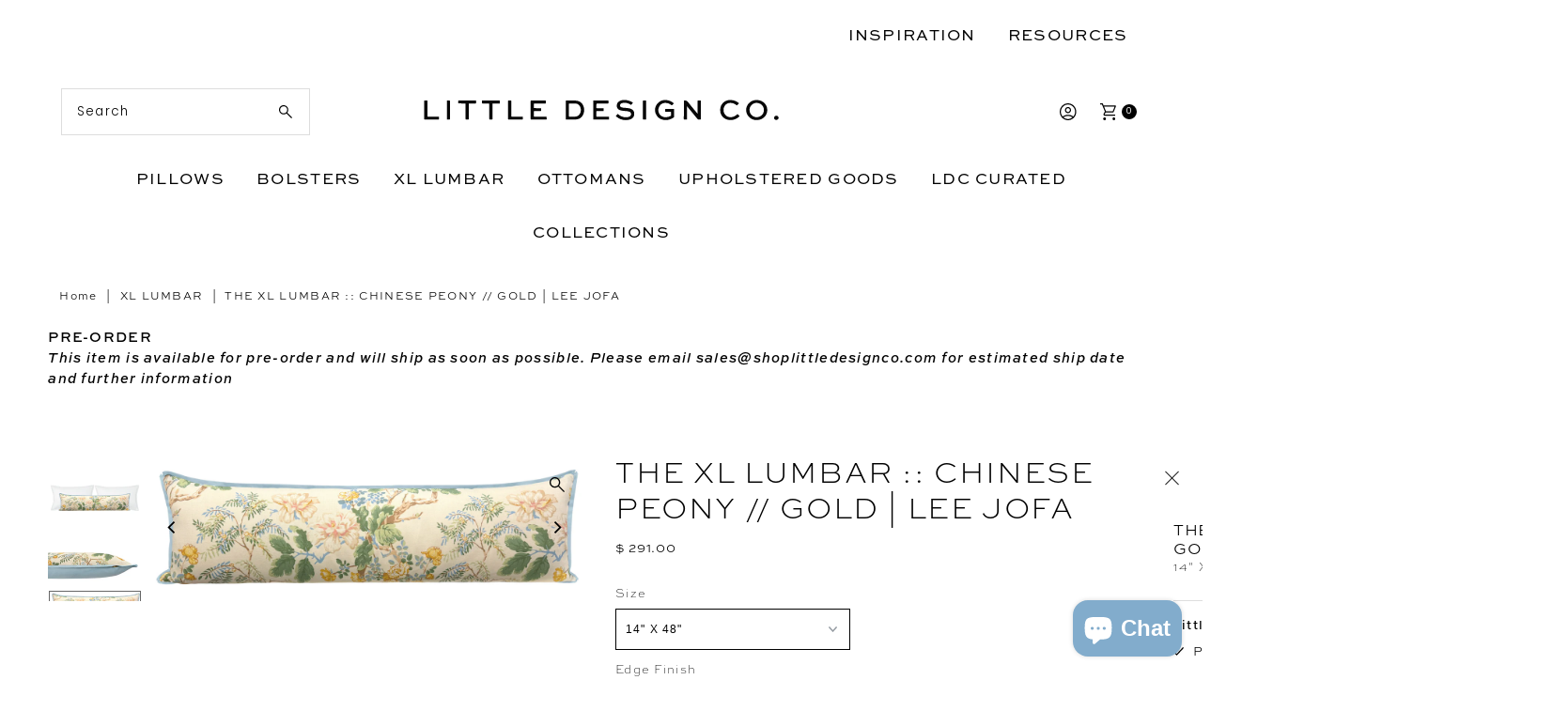

--- FILE ---
content_type: text/html; charset=utf-8
request_url: https://shoplittledesignco.com/products/the-xl-lumbar-chinese-peony-gold-lee-jofa?section_id=template--15793399267408__main&option_values=2645189918800,2645189951568,2645190148176
body_size: 13319
content:
<div id="shopify-section-template--15793399267408__main" class="shopify-section"><div class="row">

  <section class="product-page product-template clearfix main__section" id="product-7086294794320"
    data-product-id="7086294794320"
    data-section-id="template--15793399267408__main"
    data-section-type="product-section"
    data-section-loaded="false"
    data-url="/products/the-xl-lumbar-chinese-peony-gold-lee-jofa"
    data-sale-format="icon"
    data-main-product
    data-initial-variant="">

    <meta itemprop="url" content="//products/the-xl-lumbar-chinese-peony-gold-lee-jofa">
    <meta itemprop="image" content="//shoplittledesignco.com/cdn/shop/files/ResizeXLChinesePeonyGoldFront.jpg?v=1721831150&width=1024">

    <script class="product-json" type="application/json">
  {
      "id": 7086294794320,
      "title": "THE XL LUMBAR :: CHINESE PEONY \/\/ GOLD | LEE JOFA",
      "handle": "the-xl-lumbar-chinese-peony-gold-lee-jofa",
      "description": "\u003cdiv\u003e\n\u003cspan\u003eCustom-made \u003cmeta charset=\"utf-8\"\u003e14\" X 48\" \u003cspan\u003elumbar\u003c\/span\u003e in Chinese Peony Gold by Lee Jofa. Choose from five edge finish\/reverse colors.\u003c\/span\u003e\u003cspan\u003e Meticulously handcrafted with serged interior seams and exposed brass zipper. All items are made to order, therefore we highly suggest purchasing samples first to ensure the fabric works in your space as colors may vary from how they appear on your screen\u003c\/span\u003e\u003cspan\u003e.\u003c\/span\u003e\n\u003c\/div\u003e\n\u003cdiv\u003e\n\u003cspan\u003e\u003c\/span\u003e\u003cbr\u003e\n\u003c\/div\u003e\n\u003cp\u003e\u003cmeta charset=\"utf-8\"\u003e\u003cspan\u003ePillow insert included.\u003c\/span\u003e\u003c\/p\u003e\n\u003cp\u003e\u003cstrong\u003ePLEASE NOTE ::\u003c\/strong\u003e\u003c\/p\u003e\n\u003cp\u003e\u003cstrong\u003ePattern placement is subject to change from pictures shown online.\u003c\/strong\u003e\u003c\/p\u003e\n\u003cp\u003eAvailable in all colorways.\u003c\/p\u003e\n\u003cp\u003e\u003cspan\u003e\u003c\/span\u003e\u003cmeta charset=\"utf-8\"\u003e\u003cspan\u003ePictured :: 14\" X 48\" cover with a 16\" X 50\" alternative down insert\u003c\/span\u003e\u003cbr\u003e\u003c\/p\u003e\n\u003cp\u003e \u003c\/p\u003e",
      "published_at": [47,13,15,24,7,2024,3,206,true,"CDT"],
      "created_at": [31,20,10,19,7,2024,5,201,true,"CDT"],
      "vendor": "Little Design Co.",
      "type": "XL LUMBAR",
      "tags": ["ACTIVE","BACKORDER","BOTANICAL","CUSTOMIZABLE","DESIGNER COLLECTION","floral","LEE JOFA","NEW","NOT VELVET","PRINTED","WHITE \/ OFF-WHITE","yellow"],
      "price": 750,
      "price_min": 750,
      "price_max": 29100,
      "available": true,
      "price_varies": true,
      "compare_at_price": null,
      "compare_at_price_min": 0,
      "compare_at_price_max": 0,
      "compare_at_price_varies": false,
      "variants": [
        {
          "id": 40858809696336,
          "title": "14\" X 48\" \/ BUTTERFLY FLANGE \/ Powder Blue",
          "option1": "14\" X 48\"",
          "option2": "BUTTERFLY FLANGE",
          "option3": "Powder Blue",
          "sku": null,
          "featured_image": {
              "id": 32302549729360,
              "product_id": 32302549729360,
              "position": 3,
              "created_at": [47,13,15,24,7,2024,3,206,true,"CDT"],
              "updated_at": [31,20,10,19,7,2024,5,201,true,"CDT"],
              "alt": "THE XL LUMBAR :: CHINESE PEONY \/\/ GOLD | LEE JOFA",
              "width": 4712,
              "height": 1554,
              "src": "\/\/shoplittledesignco.com\/cdn\/shop\/files\/XLLumbarChinesePeonyGoldFront.jpg?v=1746210517"
          },
          "available": true,
          "options": ["14\" X 48\"","BUTTERFLY FLANGE","Powder Blue"],
          "insertVariant": null,
          "price": 29100,
          "unit_price_measurement": {
            "measured_type": null,
            "quantity_unit": null,
            "quantity_value": null,
            "reference_unit": null,
            "reference_value": null
          },
          "unit_price": null,
          "weight": 1814,
          "weight_unit": "lb",
          "weight_in_unit": 4.0,
          "compare_at_price": null,
          "inventory_management": "shopify",
          "inventory_quantity": 52,
          "inventory_policy": "deny",
          "barcode": null,
          "featured_media": {
            "alt": "THE XL LUMBAR :: CHINESE PEONY \/\/ GOLD | LEE JOFA",
            "id": 24748181651536,
            "position": 3,
            "preview_image": {
              "aspect_ratio": 3.032175032175032,
              "height": 1554,
              "width": 4712
            }
          }
        },
      
        {
          "id": 40858809729104,
          "title": "14\" X 48\" \/ BUTTERFLY FLANGE \/ Clover",
          "option1": "14\" X 48\"",
          "option2": "BUTTERFLY FLANGE",
          "option3": "Clover",
          "sku": null,
          "featured_image": {
              "id": 32302549827664,
              "product_id": 32302549827664,
              "position": 5,
              "created_at": [47,13,15,24,7,2024,3,206,true,"CDT"],
              "updated_at": [31,20,10,19,7,2024,5,201,true,"CDT"],
              "alt": "THE XL LUMBAR :: CHINESE PEONY \/\/ GOLD | LEE JOFA",
              "width": 5515,
              "height": 2207,
              "src": "\/\/shoplittledesignco.com\/cdn\/shop\/files\/XLLumbarChinesePeonyGoldZipperFlangeClover.jpg?v=1721830725"
          },
          "available": true,
          "options": ["14\" X 48\"","BUTTERFLY FLANGE","Clover"],
          "insertVariant": null,
          "price": 29100,
          "unit_price_measurement": {
            "measured_type": null,
            "quantity_unit": null,
            "quantity_value": null,
            "reference_unit": null,
            "reference_value": null
          },
          "unit_price": null,
          "weight": 1814,
          "weight_unit": "lb",
          "weight_in_unit": 4.0,
          "compare_at_price": null,
          "inventory_management": "shopify",
          "inventory_quantity": 53,
          "inventory_policy": "deny",
          "barcode": null,
          "featured_media": {
            "alt": "THE XL LUMBAR :: CHINESE PEONY \/\/ GOLD | LEE JOFA",
            "id": 24748181717072,
            "position": 5,
            "preview_image": {
              "aspect_ratio": 2.498867240598097,
              "height": 2207,
              "width": 5515
            }
          }
        },
      
        {
          "id": 40858809761872,
          "title": "14\" X 48\" \/ BUTTERFLY FLANGE \/ Carnation",
          "option1": "14\" X 48\"",
          "option2": "BUTTERFLY FLANGE",
          "option3": "Carnation",
          "sku": null,
          "featured_image": {
              "id": 32302549794896,
              "product_id": 32302549794896,
              "position": 6,
              "created_at": [47,13,15,24,7,2024,3,206,true,"CDT"],
              "updated_at": [31,20,10,19,7,2024,5,201,true,"CDT"],
              "alt": "THE XL LUMBAR :: CHINESE PEONY \/\/ GOLD | LEE JOFA",
              "width": 5515,
              "height": 2207,
              "src": "\/\/shoplittledesignco.com\/cdn\/shop\/files\/XLLumbarChinesePeonyGoldZipperFlangeCarnation.jpg?v=1721830725"
          },
          "available": true,
          "options": ["14\" X 48\"","BUTTERFLY FLANGE","Carnation"],
          "insertVariant": null,
          "price": 29100,
          "unit_price_measurement": {
            "measured_type": null,
            "quantity_unit": null,
            "quantity_value": null,
            "reference_unit": null,
            "reference_value": null
          },
          "unit_price": null,
          "weight": 1814,
          "weight_unit": "lb",
          "weight_in_unit": 4.0,
          "compare_at_price": null,
          "inventory_management": "shopify",
          "inventory_quantity": 60,
          "inventory_policy": "deny",
          "barcode": null,
          "featured_media": {
            "alt": "THE XL LUMBAR :: CHINESE PEONY \/\/ GOLD | LEE JOFA",
            "id": 24748181749840,
            "position": 6,
            "preview_image": {
              "aspect_ratio": 2.498867240598097,
              "height": 2207,
              "width": 5515
            }
          }
        },
      
        {
          "id": 40858809794640,
          "title": "14\" X 48\" \/ BUTTERFLY FLANGE \/ Celadon",
          "option1": "14\" X 48\"",
          "option2": "BUTTERFLY FLANGE",
          "option3": "Celadon",
          "sku": null,
          "featured_image": {
              "id": 32302549925968,
              "product_id": 32302549925968,
              "position": 7,
              "created_at": [47,13,15,24,7,2024,3,206,true,"CDT"],
              "updated_at": [31,20,10,19,7,2024,5,201,true,"CDT"],
              "alt": "THE XL LUMBAR :: CHINESE PEONY \/\/ GOLD | LEE JOFA",
              "width": 5515,
              "height": 2207,
              "src": "\/\/shoplittledesignco.com\/cdn\/shop\/files\/XLLumbarChinesePeonyGoldZipperFlangeCeladon.jpg?v=1721830725"
          },
          "available": true,
          "options": ["14\" X 48\"","BUTTERFLY FLANGE","Celadon"],
          "insertVariant": null,
          "price": 29100,
          "unit_price_measurement": {
            "measured_type": null,
            "quantity_unit": null,
            "quantity_value": null,
            "reference_unit": null,
            "reference_value": null
          },
          "unit_price": null,
          "weight": 1814,
          "weight_unit": "lb",
          "weight_in_unit": 4.0,
          "compare_at_price": null,
          "inventory_management": "shopify",
          "inventory_quantity": 60,
          "inventory_policy": "deny",
          "barcode": null,
          "featured_media": {
            "alt": "THE XL LUMBAR :: CHINESE PEONY \/\/ GOLD | LEE JOFA",
            "id": 24748181684304,
            "position": 7,
            "preview_image": {
              "aspect_ratio": 2.498867240598097,
              "height": 2207,
              "width": 5515
            }
          }
        },
      
        {
          "id": 40858809827408,
          "title": "14\" X 48\" \/ BUTTERFLY FLANGE \/ Daffodil",
          "option1": "14\" X 48\"",
          "option2": "BUTTERFLY FLANGE",
          "option3": "Daffodil",
          "sku": null,
          "featured_image": {
              "id": 32302549860432,
              "product_id": 32302549860432,
              "position": 8,
              "created_at": [47,13,15,24,7,2024,3,206,true,"CDT"],
              "updated_at": [31,20,10,19,7,2024,5,201,true,"CDT"],
              "alt": "THE XL LUMBAR :: CHINESE PEONY \/\/ GOLD | LEE JOFA",
              "width": 5515,
              "height": 2207,
              "src": "\/\/shoplittledesignco.com\/cdn\/shop\/files\/XLLumbarChinesePeonyGoldZipperFlangeDaffodil.jpg?v=1721830725"
          },
          "available": true,
          "options": ["14\" X 48\"","BUTTERFLY FLANGE","Daffodil"],
          "insertVariant": null,
          "price": 29100,
          "unit_price_measurement": {
            "measured_type": null,
            "quantity_unit": null,
            "quantity_value": null,
            "reference_unit": null,
            "reference_value": null
          },
          "unit_price": null,
          "weight": 1814,
          "weight_unit": "lb",
          "weight_in_unit": 4.0,
          "compare_at_price": null,
          "inventory_management": "shopify",
          "inventory_quantity": 60,
          "inventory_policy": "deny",
          "barcode": null,
          "featured_media": {
            "alt": "THE XL LUMBAR :: CHINESE PEONY \/\/ GOLD | LEE JOFA",
            "id": 24748181848144,
            "position": 8,
            "preview_image": {
              "aspect_ratio": 2.498867240598097,
              "height": 2207,
              "width": 5515
            }
          }
        },
      
        {
          "id": 40858809860176,
          "title": "14\" X 48\" \/ CORDING \/ Powder Blue",
          "option1": "14\" X 48\"",
          "option2": "CORDING",
          "option3": "Powder Blue",
          "sku": null,
          "featured_image": {
              "id": 32302549893200,
              "product_id": 32302549893200,
              "position": 2,
              "created_at": [47,13,15,24,7,2024,3,206,true,"CDT"],
              "updated_at": [31,20,10,19,7,2024,5,201,true,"CDT"],
              "alt": "THE XL LUMBAR :: CHINESE PEONY \/\/ GOLD | LEE JOFA",
              "width": 5515,
              "height": 2207,
              "src": "\/\/shoplittledesignco.com\/cdn\/shop\/files\/XLLumbarChinesePeonyGoldZipperFlangePowderBlue.jpg?v=1746210517"
          },
          "available": true,
          "options": ["14\" X 48\"","CORDING","Powder Blue"],
          "insertVariant": null,
          "price": 29100,
          "unit_price_measurement": {
            "measured_type": null,
            "quantity_unit": null,
            "quantity_value": null,
            "reference_unit": null,
            "reference_value": null
          },
          "unit_price": null,
          "weight": 1814,
          "weight_unit": "lb",
          "weight_in_unit": 4.0,
          "compare_at_price": null,
          "inventory_management": "shopify",
          "inventory_quantity": 60,
          "inventory_policy": "deny",
          "barcode": null,
          "featured_media": {
            "alt": "THE XL LUMBAR :: CHINESE PEONY \/\/ GOLD | LEE JOFA",
            "id": 24748181815376,
            "position": 2,
            "preview_image": {
              "aspect_ratio": 2.498867240598097,
              "height": 2207,
              "width": 5515
            }
          }
        },
      
        {
          "id": 40858809892944,
          "title": "14\" X 48\" \/ CORDING \/ Clover",
          "option1": "14\" X 48\"",
          "option2": "CORDING",
          "option3": "Clover",
          "sku": null,
          "featured_image": {
              "id": 32302549827664,
              "product_id": 32302549827664,
              "position": 5,
              "created_at": [47,13,15,24,7,2024,3,206,true,"CDT"],
              "updated_at": [31,20,10,19,7,2024,5,201,true,"CDT"],
              "alt": "THE XL LUMBAR :: CHINESE PEONY \/\/ GOLD | LEE JOFA",
              "width": 5515,
              "height": 2207,
              "src": "\/\/shoplittledesignco.com\/cdn\/shop\/files\/XLLumbarChinesePeonyGoldZipperFlangeClover.jpg?v=1721830725"
          },
          "available": true,
          "options": ["14\" X 48\"","CORDING","Clover"],
          "insertVariant": null,
          "price": 29100,
          "unit_price_measurement": {
            "measured_type": null,
            "quantity_unit": null,
            "quantity_value": null,
            "reference_unit": null,
            "reference_value": null
          },
          "unit_price": null,
          "weight": 1814,
          "weight_unit": "lb",
          "weight_in_unit": 4.0,
          "compare_at_price": null,
          "inventory_management": "shopify",
          "inventory_quantity": 60,
          "inventory_policy": "deny",
          "barcode": null,
          "featured_media": {
            "alt": "THE XL LUMBAR :: CHINESE PEONY \/\/ GOLD | LEE JOFA",
            "id": 24748181717072,
            "position": 5,
            "preview_image": {
              "aspect_ratio": 2.498867240598097,
              "height": 2207,
              "width": 5515
            }
          }
        },
      
        {
          "id": 40858809925712,
          "title": "14\" X 48\" \/ CORDING \/ Carnation",
          "option1": "14\" X 48\"",
          "option2": "CORDING",
          "option3": "Carnation",
          "sku": null,
          "featured_image": {
              "id": 32302549794896,
              "product_id": 32302549794896,
              "position": 6,
              "created_at": [47,13,15,24,7,2024,3,206,true,"CDT"],
              "updated_at": [31,20,10,19,7,2024,5,201,true,"CDT"],
              "alt": "THE XL LUMBAR :: CHINESE PEONY \/\/ GOLD | LEE JOFA",
              "width": 5515,
              "height": 2207,
              "src": "\/\/shoplittledesignco.com\/cdn\/shop\/files\/XLLumbarChinesePeonyGoldZipperFlangeCarnation.jpg?v=1721830725"
          },
          "available": true,
          "options": ["14\" X 48\"","CORDING","Carnation"],
          "insertVariant": null,
          "price": 29100,
          "unit_price_measurement": {
            "measured_type": null,
            "quantity_unit": null,
            "quantity_value": null,
            "reference_unit": null,
            "reference_value": null
          },
          "unit_price": null,
          "weight": 1814,
          "weight_unit": "lb",
          "weight_in_unit": 4.0,
          "compare_at_price": null,
          "inventory_management": "shopify",
          "inventory_quantity": 60,
          "inventory_policy": "deny",
          "barcode": null,
          "featured_media": {
            "alt": "THE XL LUMBAR :: CHINESE PEONY \/\/ GOLD | LEE JOFA",
            "id": 24748181749840,
            "position": 6,
            "preview_image": {
              "aspect_ratio": 2.498867240598097,
              "height": 2207,
              "width": 5515
            }
          }
        },
      
        {
          "id": 40858809958480,
          "title": "14\" X 48\" \/ CORDING \/ Celadon",
          "option1": "14\" X 48\"",
          "option2": "CORDING",
          "option3": "Celadon",
          "sku": null,
          "featured_image": {
              "id": 32302549925968,
              "product_id": 32302549925968,
              "position": 7,
              "created_at": [47,13,15,24,7,2024,3,206,true,"CDT"],
              "updated_at": [31,20,10,19,7,2024,5,201,true,"CDT"],
              "alt": "THE XL LUMBAR :: CHINESE PEONY \/\/ GOLD | LEE JOFA",
              "width": 5515,
              "height": 2207,
              "src": "\/\/shoplittledesignco.com\/cdn\/shop\/files\/XLLumbarChinesePeonyGoldZipperFlangeCeladon.jpg?v=1721830725"
          },
          "available": true,
          "options": ["14\" X 48\"","CORDING","Celadon"],
          "insertVariant": null,
          "price": 29100,
          "unit_price_measurement": {
            "measured_type": null,
            "quantity_unit": null,
            "quantity_value": null,
            "reference_unit": null,
            "reference_value": null
          },
          "unit_price": null,
          "weight": 1814,
          "weight_unit": "lb",
          "weight_in_unit": 4.0,
          "compare_at_price": null,
          "inventory_management": "shopify",
          "inventory_quantity": 60,
          "inventory_policy": "deny",
          "barcode": null,
          "featured_media": {
            "alt": "THE XL LUMBAR :: CHINESE PEONY \/\/ GOLD | LEE JOFA",
            "id": 24748181684304,
            "position": 7,
            "preview_image": {
              "aspect_ratio": 2.498867240598097,
              "height": 2207,
              "width": 5515
            }
          }
        },
      
        {
          "id": 40858809991248,
          "title": "14\" X 48\" \/ CORDING \/ Daffodil",
          "option1": "14\" X 48\"",
          "option2": "CORDING",
          "option3": "Daffodil",
          "sku": null,
          "featured_image": {
              "id": 32302549860432,
              "product_id": 32302549860432,
              "position": 8,
              "created_at": [47,13,15,24,7,2024,3,206,true,"CDT"],
              "updated_at": [31,20,10,19,7,2024,5,201,true,"CDT"],
              "alt": "THE XL LUMBAR :: CHINESE PEONY \/\/ GOLD | LEE JOFA",
              "width": 5515,
              "height": 2207,
              "src": "\/\/shoplittledesignco.com\/cdn\/shop\/files\/XLLumbarChinesePeonyGoldZipperFlangeDaffodil.jpg?v=1721830725"
          },
          "available": true,
          "options": ["14\" X 48\"","CORDING","Daffodil"],
          "insertVariant": null,
          "price": 29100,
          "unit_price_measurement": {
            "measured_type": null,
            "quantity_unit": null,
            "quantity_value": null,
            "reference_unit": null,
            "reference_value": null
          },
          "unit_price": null,
          "weight": 1814,
          "weight_unit": "lb",
          "weight_in_unit": 4.0,
          "compare_at_price": null,
          "inventory_management": "shopify",
          "inventory_quantity": 60,
          "inventory_policy": "deny",
          "barcode": null,
          "featured_media": {
            "alt": "THE XL LUMBAR :: CHINESE PEONY \/\/ GOLD | LEE JOFA",
            "id": 24748181848144,
            "position": 8,
            "preview_image": {
              "aspect_ratio": 2.498867240598097,
              "height": 2207,
              "width": 5515
            }
          }
        },
      
        {
          "id": 40858810024016,
          "title": "Sample 4\" X 4\" \/ BUTTERFLY FLANGE \/ Powder Blue",
          "option1": "Sample 4\" X 4\"",
          "option2": "BUTTERFLY FLANGE",
          "option3": "Powder Blue",
          "sku": null,
          "featured_image": {
              "id": null,
              "product_id": null,
              "position": null,
              "created_at": [47,13,15,24,7,2024,3,206,true,"CDT"],
              "updated_at": [31,20,10,19,7,2024,5,201,true,"CDT"],
              "alt": null,
              "width": null,
              "height": null,
              "src": null
          },
          "available": true,
          "options": ["Sample 4\" X 4\"","BUTTERFLY FLANGE","Powder Blue"],
          "insertVariant": null,
          "price": 750,
          "unit_price_measurement": {
            "measured_type": null,
            "quantity_unit": null,
            "quantity_value": null,
            "reference_unit": null,
            "reference_value": null
          },
          "unit_price": null,
          "weight": 0,
          "weight_unit": "oz",
          "weight_in_unit": 0.0,
          "compare_at_price": null,
          "inventory_management": "shopify",
          "inventory_quantity": 95,
          "inventory_policy": "deny",
          "barcode": null,
          "featured_media": {
            "alt": null,
            "id": null,
            "position": null,
            "preview_image": {
              "aspect_ratio": null,
              "height": null,
              "width": null
            }
          }
        },
      
        {
          "id": 40858810056784,
          "title": "Sample 4\" X 4\" \/ BUTTERFLY FLANGE \/ Clover",
          "option1": "Sample 4\" X 4\"",
          "option2": "BUTTERFLY FLANGE",
          "option3": "Clover",
          "sku": null,
          "featured_image": {
              "id": null,
              "product_id": null,
              "position": null,
              "created_at": [47,13,15,24,7,2024,3,206,true,"CDT"],
              "updated_at": [31,20,10,19,7,2024,5,201,true,"CDT"],
              "alt": null,
              "width": null,
              "height": null,
              "src": null
          },
          "available": true,
          "options": ["Sample 4\" X 4\"","BUTTERFLY FLANGE","Clover"],
          "insertVariant": null,
          "price": 750,
          "unit_price_measurement": {
            "measured_type": null,
            "quantity_unit": null,
            "quantity_value": null,
            "reference_unit": null,
            "reference_value": null
          },
          "unit_price": null,
          "weight": 0,
          "weight_unit": "oz",
          "weight_in_unit": 0.0,
          "compare_at_price": null,
          "inventory_management": "shopify",
          "inventory_quantity": 95,
          "inventory_policy": "deny",
          "barcode": null,
          "featured_media": {
            "alt": null,
            "id": null,
            "position": null,
            "preview_image": {
              "aspect_ratio": null,
              "height": null,
              "width": null
            }
          }
        },
      
        {
          "id": 40858810089552,
          "title": "Sample 4\" X 4\" \/ BUTTERFLY FLANGE \/ Carnation",
          "option1": "Sample 4\" X 4\"",
          "option2": "BUTTERFLY FLANGE",
          "option3": "Carnation",
          "sku": null,
          "featured_image": {
              "id": null,
              "product_id": null,
              "position": null,
              "created_at": [47,13,15,24,7,2024,3,206,true,"CDT"],
              "updated_at": [31,20,10,19,7,2024,5,201,true,"CDT"],
              "alt": null,
              "width": null,
              "height": null,
              "src": null
          },
          "available": true,
          "options": ["Sample 4\" X 4\"","BUTTERFLY FLANGE","Carnation"],
          "insertVariant": null,
          "price": 750,
          "unit_price_measurement": {
            "measured_type": null,
            "quantity_unit": null,
            "quantity_value": null,
            "reference_unit": null,
            "reference_value": null
          },
          "unit_price": null,
          "weight": 0,
          "weight_unit": "oz",
          "weight_in_unit": 0.0,
          "compare_at_price": null,
          "inventory_management": "shopify",
          "inventory_quantity": 99,
          "inventory_policy": "deny",
          "barcode": null,
          "featured_media": {
            "alt": null,
            "id": null,
            "position": null,
            "preview_image": {
              "aspect_ratio": null,
              "height": null,
              "width": null
            }
          }
        },
      
        {
          "id": 40858810122320,
          "title": "Sample 4\" X 4\" \/ BUTTERFLY FLANGE \/ Celadon",
          "option1": "Sample 4\" X 4\"",
          "option2": "BUTTERFLY FLANGE",
          "option3": "Celadon",
          "sku": null,
          "featured_image": {
              "id": null,
              "product_id": null,
              "position": null,
              "created_at": [47,13,15,24,7,2024,3,206,true,"CDT"],
              "updated_at": [31,20,10,19,7,2024,5,201,true,"CDT"],
              "alt": null,
              "width": null,
              "height": null,
              "src": null
          },
          "available": true,
          "options": ["Sample 4\" X 4\"","BUTTERFLY FLANGE","Celadon"],
          "insertVariant": null,
          "price": 750,
          "unit_price_measurement": {
            "measured_type": null,
            "quantity_unit": null,
            "quantity_value": null,
            "reference_unit": null,
            "reference_value": null
          },
          "unit_price": null,
          "weight": 0,
          "weight_unit": "oz",
          "weight_in_unit": 0.0,
          "compare_at_price": null,
          "inventory_management": "shopify",
          "inventory_quantity": 99,
          "inventory_policy": "deny",
          "barcode": null,
          "featured_media": {
            "alt": null,
            "id": null,
            "position": null,
            "preview_image": {
              "aspect_ratio": null,
              "height": null,
              "width": null
            }
          }
        },
      
        {
          "id": 40858810155088,
          "title": "Sample 4\" X 4\" \/ BUTTERFLY FLANGE \/ Daffodil",
          "option1": "Sample 4\" X 4\"",
          "option2": "BUTTERFLY FLANGE",
          "option3": "Daffodil",
          "sku": null,
          "featured_image": {
              "id": null,
              "product_id": null,
              "position": null,
              "created_at": [47,13,15,24,7,2024,3,206,true,"CDT"],
              "updated_at": [31,20,10,19,7,2024,5,201,true,"CDT"],
              "alt": null,
              "width": null,
              "height": null,
              "src": null
          },
          "available": true,
          "options": ["Sample 4\" X 4\"","BUTTERFLY FLANGE","Daffodil"],
          "insertVariant": null,
          "price": 750,
          "unit_price_measurement": {
            "measured_type": null,
            "quantity_unit": null,
            "quantity_value": null,
            "reference_unit": null,
            "reference_value": null
          },
          "unit_price": null,
          "weight": 0,
          "weight_unit": "oz",
          "weight_in_unit": 0.0,
          "compare_at_price": null,
          "inventory_management": "shopify",
          "inventory_quantity": 99,
          "inventory_policy": "deny",
          "barcode": null,
          "featured_media": {
            "alt": null,
            "id": null,
            "position": null,
            "preview_image": {
              "aspect_ratio": null,
              "height": null,
              "width": null
            }
          }
        },
      
        {
          "id": 40858810187856,
          "title": "Sample 4\" X 4\" \/ CORDING \/ Powder Blue",
          "option1": "Sample 4\" X 4\"",
          "option2": "CORDING",
          "option3": "Powder Blue",
          "sku": null,
          "featured_image": {
              "id": null,
              "product_id": null,
              "position": null,
              "created_at": [47,13,15,24,7,2024,3,206,true,"CDT"],
              "updated_at": [31,20,10,19,7,2024,5,201,true,"CDT"],
              "alt": null,
              "width": null,
              "height": null,
              "src": null
          },
          "available": true,
          "options": ["Sample 4\" X 4\"","CORDING","Powder Blue"],
          "insertVariant": null,
          "price": 750,
          "unit_price_measurement": {
            "measured_type": null,
            "quantity_unit": null,
            "quantity_value": null,
            "reference_unit": null,
            "reference_value": null
          },
          "unit_price": null,
          "weight": 0,
          "weight_unit": "oz",
          "weight_in_unit": 0.0,
          "compare_at_price": null,
          "inventory_management": "shopify",
          "inventory_quantity": 99,
          "inventory_policy": "deny",
          "barcode": null,
          "featured_media": {
            "alt": null,
            "id": null,
            "position": null,
            "preview_image": {
              "aspect_ratio": null,
              "height": null,
              "width": null
            }
          }
        },
      
        {
          "id": 40858810220624,
          "title": "Sample 4\" X 4\" \/ CORDING \/ Clover",
          "option1": "Sample 4\" X 4\"",
          "option2": "CORDING",
          "option3": "Clover",
          "sku": null,
          "featured_image": {
              "id": null,
              "product_id": null,
              "position": null,
              "created_at": [47,13,15,24,7,2024,3,206,true,"CDT"],
              "updated_at": [31,20,10,19,7,2024,5,201,true,"CDT"],
              "alt": null,
              "width": null,
              "height": null,
              "src": null
          },
          "available": true,
          "options": ["Sample 4\" X 4\"","CORDING","Clover"],
          "insertVariant": null,
          "price": 750,
          "unit_price_measurement": {
            "measured_type": null,
            "quantity_unit": null,
            "quantity_value": null,
            "reference_unit": null,
            "reference_value": null
          },
          "unit_price": null,
          "weight": 0,
          "weight_unit": "oz",
          "weight_in_unit": 0.0,
          "compare_at_price": null,
          "inventory_management": "shopify",
          "inventory_quantity": 97,
          "inventory_policy": "deny",
          "barcode": null,
          "featured_media": {
            "alt": null,
            "id": null,
            "position": null,
            "preview_image": {
              "aspect_ratio": null,
              "height": null,
              "width": null
            }
          }
        },
      
        {
          "id": 40858810253392,
          "title": "Sample 4\" X 4\" \/ CORDING \/ Carnation",
          "option1": "Sample 4\" X 4\"",
          "option2": "CORDING",
          "option3": "Carnation",
          "sku": null,
          "featured_image": {
              "id": null,
              "product_id": null,
              "position": null,
              "created_at": [47,13,15,24,7,2024,3,206,true,"CDT"],
              "updated_at": [31,20,10,19,7,2024,5,201,true,"CDT"],
              "alt": null,
              "width": null,
              "height": null,
              "src": null
          },
          "available": true,
          "options": ["Sample 4\" X 4\"","CORDING","Carnation"],
          "insertVariant": null,
          "price": 750,
          "unit_price_measurement": {
            "measured_type": null,
            "quantity_unit": null,
            "quantity_value": null,
            "reference_unit": null,
            "reference_value": null
          },
          "unit_price": null,
          "weight": 0,
          "weight_unit": "oz",
          "weight_in_unit": 0.0,
          "compare_at_price": null,
          "inventory_management": "shopify",
          "inventory_quantity": 99,
          "inventory_policy": "deny",
          "barcode": null,
          "featured_media": {
            "alt": null,
            "id": null,
            "position": null,
            "preview_image": {
              "aspect_ratio": null,
              "height": null,
              "width": null
            }
          }
        },
      
        {
          "id": 40858810286160,
          "title": "Sample 4\" X 4\" \/ CORDING \/ Celadon",
          "option1": "Sample 4\" X 4\"",
          "option2": "CORDING",
          "option3": "Celadon",
          "sku": null,
          "featured_image": {
              "id": null,
              "product_id": null,
              "position": null,
              "created_at": [47,13,15,24,7,2024,3,206,true,"CDT"],
              "updated_at": [31,20,10,19,7,2024,5,201,true,"CDT"],
              "alt": null,
              "width": null,
              "height": null,
              "src": null
          },
          "available": true,
          "options": ["Sample 4\" X 4\"","CORDING","Celadon"],
          "insertVariant": null,
          "price": 750,
          "unit_price_measurement": {
            "measured_type": null,
            "quantity_unit": null,
            "quantity_value": null,
            "reference_unit": null,
            "reference_value": null
          },
          "unit_price": null,
          "weight": 0,
          "weight_unit": "oz",
          "weight_in_unit": 0.0,
          "compare_at_price": null,
          "inventory_management": "shopify",
          "inventory_quantity": 99,
          "inventory_policy": "deny",
          "barcode": null,
          "featured_media": {
            "alt": null,
            "id": null,
            "position": null,
            "preview_image": {
              "aspect_ratio": null,
              "height": null,
              "width": null
            }
          }
        },
      
        {
          "id": 40858810318928,
          "title": "Sample 4\" X 4\" \/ CORDING \/ Daffodil",
          "option1": "Sample 4\" X 4\"",
          "option2": "CORDING",
          "option3": "Daffodil",
          "sku": null,
          "featured_image": {
              "id": null,
              "product_id": null,
              "position": null,
              "created_at": [47,13,15,24,7,2024,3,206,true,"CDT"],
              "updated_at": [31,20,10,19,7,2024,5,201,true,"CDT"],
              "alt": null,
              "width": null,
              "height": null,
              "src": null
          },
          "available": true,
          "options": ["Sample 4\" X 4\"","CORDING","Daffodil"],
          "insertVariant": null,
          "price": 750,
          "unit_price_measurement": {
            "measured_type": null,
            "quantity_unit": null,
            "quantity_value": null,
            "reference_unit": null,
            "reference_value": null
          },
          "unit_price": null,
          "weight": 0,
          "weight_unit": "oz",
          "weight_in_unit": 0.0,
          "compare_at_price": null,
          "inventory_management": "shopify",
          "inventory_quantity": 90,
          "inventory_policy": "deny",
          "barcode": null,
          "featured_media": {
            "alt": null,
            "id": null,
            "position": null,
            "preview_image": {
              "aspect_ratio": null,
              "height": null,
              "width": null
            }
          }
        }
      ],
      "images": ["\/\/shoplittledesignco.com\/cdn\/shop\/files\/ResizeXLChinesePeonyGoldFront.jpg?v=1721831150","\/\/shoplittledesignco.com\/cdn\/shop\/files\/XLLumbarChinesePeonyGoldZipperFlangePowderBlue.jpg?v=1746210517","\/\/shoplittledesignco.com\/cdn\/shop\/files\/XLLumbarChinesePeonyGoldFront.jpg?v=1746210517","\/\/shoplittledesignco.com\/cdn\/shop\/files\/XLLumbarChinesePeonyGoldSide.jpg?v=1721830725","\/\/shoplittledesignco.com\/cdn\/shop\/files\/XLLumbarChinesePeonyGoldZipperFlangeClover.jpg?v=1721830725","\/\/shoplittledesignco.com\/cdn\/shop\/files\/XLLumbarChinesePeonyGoldZipperFlangeCarnation.jpg?v=1721830725","\/\/shoplittledesignco.com\/cdn\/shop\/files\/XLLumbarChinesePeonyGoldZipperFlangeCeladon.jpg?v=1721830725","\/\/shoplittledesignco.com\/cdn\/shop\/files\/XLLumbarChinesePeonyGoldZipperFlangeDaffodil.jpg?v=1721830725"],
      "featured_image": "\/\/shoplittledesignco.com\/cdn\/shop\/files\/ResizeXLChinesePeonyGoldFront.jpg?v=1721831150",
      "featured_media": {"alt":null,"id":24748192399440,"position":1,"preview_image":{"aspect_ratio":1.064,"height":1128,"width":1200,"src":"\/\/shoplittledesignco.com\/cdn\/shop\/files\/ResizeXLChinesePeonyGoldFront.jpg?v=1721831150"},"aspect_ratio":1.064,"height":1128,"media_type":"image","src":"\/\/shoplittledesignco.com\/cdn\/shop\/files\/ResizeXLChinesePeonyGoldFront.jpg?v=1721831150","width":1200},
      "featured_media_id": 24748192399440,
      "options": ["Size","Edge Finish","Edge Finish \u0026 Reverse Color"],
      "url": "\/products\/the-xl-lumbar-chinese-peony-gold-lee-jofa",
      "media": [
        {
          "alt": "THE XL LUMBAR :: CHINESE PEONY \/\/ GOLD | LEE JOFA",
          "id": 24748192399440,
          "position": 1,
          "preview_image": {
            "aspect_ratio": 1.0638297872340425,
            "height": 1128,
            "width": 1200
          },
          "aspect_ratio": 1.0638297872340425,
          "height": 1128,
          "media_type": "image",
          "src": {"alt":null,"id":24748192399440,"position":1,"preview_image":{"aspect_ratio":1.064,"height":1128,"width":1200,"src":"\/\/shoplittledesignco.com\/cdn\/shop\/files\/ResizeXLChinesePeonyGoldFront.jpg?v=1721831150"},"aspect_ratio":1.064,"height":1128,"media_type":"image","src":"\/\/shoplittledesignco.com\/cdn\/shop\/files\/ResizeXLChinesePeonyGoldFront.jpg?v=1721831150","width":1200},
          "width": 1200
        },
    
        {
          "alt": "THE XL LUMBAR :: CHINESE PEONY \/\/ GOLD | LEE JOFA",
          "id": 24748181815376,
          "position": 2,
          "preview_image": {
            "aspect_ratio": 2.498867240598097,
            "height": 2207,
            "width": 5515
          },
          "aspect_ratio": 2.498867240598097,
          "height": 2207,
          "media_type": "image",
          "src": {"alt":null,"id":24748181815376,"position":2,"preview_image":{"aspect_ratio":2.499,"height":2207,"width":5515,"src":"\/\/shoplittledesignco.com\/cdn\/shop\/files\/XLLumbarChinesePeonyGoldZipperFlangePowderBlue.jpg?v=1746210517"},"aspect_ratio":2.499,"height":2207,"media_type":"image","src":"\/\/shoplittledesignco.com\/cdn\/shop\/files\/XLLumbarChinesePeonyGoldZipperFlangePowderBlue.jpg?v=1746210517","width":5515},
          "width": 5515
        },
    
        {
          "alt": "THE XL LUMBAR :: CHINESE PEONY \/\/ GOLD | LEE JOFA",
          "id": 24748181651536,
          "position": 3,
          "preview_image": {
            "aspect_ratio": 3.032175032175032,
            "height": 1554,
            "width": 4712
          },
          "aspect_ratio": 3.032175032175032,
          "height": 1554,
          "media_type": "image",
          "src": {"alt":null,"id":24748181651536,"position":3,"preview_image":{"aspect_ratio":3.032,"height":1554,"width":4712,"src":"\/\/shoplittledesignco.com\/cdn\/shop\/files\/XLLumbarChinesePeonyGoldFront.jpg?v=1746210517"},"aspect_ratio":3.032,"height":1554,"media_type":"image","src":"\/\/shoplittledesignco.com\/cdn\/shop\/files\/XLLumbarChinesePeonyGoldFront.jpg?v=1746210517","width":4712},
          "width": 4712
        },
    
        {
          "alt": "THE XL LUMBAR :: CHINESE PEONY \/\/ GOLD | LEE JOFA",
          "id": 24748181782608,
          "position": 4,
          "preview_image": {
            "aspect_ratio": 0.7598471487360376,
            "height": 3402,
            "width": 2585
          },
          "aspect_ratio": 0.7598471487360376,
          "height": 3402,
          "media_type": "image",
          "src": {"alt":null,"id":24748181782608,"position":4,"preview_image":{"aspect_ratio":0.76,"height":3402,"width":2585,"src":"\/\/shoplittledesignco.com\/cdn\/shop\/files\/XLLumbarChinesePeonyGoldSide.jpg?v=1721830725"},"aspect_ratio":0.76,"height":3402,"media_type":"image","src":"\/\/shoplittledesignco.com\/cdn\/shop\/files\/XLLumbarChinesePeonyGoldSide.jpg?v=1721830725","width":2585},
          "width": 2585
        },
    
        {
          "alt": "THE XL LUMBAR :: CHINESE PEONY \/\/ GOLD | LEE JOFA",
          "id": 24748181717072,
          "position": 5,
          "preview_image": {
            "aspect_ratio": 2.498867240598097,
            "height": 2207,
            "width": 5515
          },
          "aspect_ratio": 2.498867240598097,
          "height": 2207,
          "media_type": "image",
          "src": {"alt":null,"id":24748181717072,"position":5,"preview_image":{"aspect_ratio":2.499,"height":2207,"width":5515,"src":"\/\/shoplittledesignco.com\/cdn\/shop\/files\/XLLumbarChinesePeonyGoldZipperFlangeClover.jpg?v=1721830725"},"aspect_ratio":2.499,"height":2207,"media_type":"image","src":"\/\/shoplittledesignco.com\/cdn\/shop\/files\/XLLumbarChinesePeonyGoldZipperFlangeClover.jpg?v=1721830725","width":5515},
          "width": 5515
        },
    
        {
          "alt": "THE XL LUMBAR :: CHINESE PEONY \/\/ GOLD | LEE JOFA",
          "id": 24748181749840,
          "position": 6,
          "preview_image": {
            "aspect_ratio": 2.498867240598097,
            "height": 2207,
            "width": 5515
          },
          "aspect_ratio": 2.498867240598097,
          "height": 2207,
          "media_type": "image",
          "src": {"alt":null,"id":24748181749840,"position":6,"preview_image":{"aspect_ratio":2.499,"height":2207,"width":5515,"src":"\/\/shoplittledesignco.com\/cdn\/shop\/files\/XLLumbarChinesePeonyGoldZipperFlangeCarnation.jpg?v=1721830725"},"aspect_ratio":2.499,"height":2207,"media_type":"image","src":"\/\/shoplittledesignco.com\/cdn\/shop\/files\/XLLumbarChinesePeonyGoldZipperFlangeCarnation.jpg?v=1721830725","width":5515},
          "width": 5515
        },
    
        {
          "alt": "THE XL LUMBAR :: CHINESE PEONY \/\/ GOLD | LEE JOFA",
          "id": 24748181684304,
          "position": 7,
          "preview_image": {
            "aspect_ratio": 2.498867240598097,
            "height": 2207,
            "width": 5515
          },
          "aspect_ratio": 2.498867240598097,
          "height": 2207,
          "media_type": "image",
          "src": {"alt":null,"id":24748181684304,"position":7,"preview_image":{"aspect_ratio":2.499,"height":2207,"width":5515,"src":"\/\/shoplittledesignco.com\/cdn\/shop\/files\/XLLumbarChinesePeonyGoldZipperFlangeCeladon.jpg?v=1721830725"},"aspect_ratio":2.499,"height":2207,"media_type":"image","src":"\/\/shoplittledesignco.com\/cdn\/shop\/files\/XLLumbarChinesePeonyGoldZipperFlangeCeladon.jpg?v=1721830725","width":5515},
          "width": 5515
        },
    
        {
          "alt": "THE XL LUMBAR :: CHINESE PEONY \/\/ GOLD | LEE JOFA",
          "id": 24748181848144,
          "position": 8,
          "preview_image": {
            "aspect_ratio": 2.498867240598097,
            "height": 2207,
            "width": 5515
          },
          "aspect_ratio": 2.498867240598097,
          "height": 2207,
          "media_type": "image",
          "src": {"alt":null,"id":24748181848144,"position":8,"preview_image":{"aspect_ratio":2.499,"height":2207,"width":5515,"src":"\/\/shoplittledesignco.com\/cdn\/shop\/files\/XLLumbarChinesePeonyGoldZipperFlangeDaffodil.jpg?v=1721830725"},"aspect_ratio":2.499,"height":2207,"media_type":"image","src":"\/\/shoplittledesignco.com\/cdn\/shop\/files\/XLLumbarChinesePeonyGoldZipperFlangeDaffodil.jpg?v=1721830725","width":5515},
          "width": 5515
        }
    ]
  }
</script>



    


    

    <div class="grid__wrapper edge">
      
        <div class="span-6 md-span-12 sm-span-12 auto">
          
      <div id="product-photos" data-gallery-thumbnails
        class="product-photos carousel-container js-product-gallery animate fadeInUp delay--1"
        data-product-single-media-group
        data-gallery-config='
      {
        "thumbPosition": "left",
        "thumbsShown": 3,
        "clickToEnlarge": true,
        "enableVideoLooping": false,
        "mainSlider": true,
        "thumbSlider": true,
        "productId": 7086294794320,
        "isQuick": false,
        "adaptiveHeight": true
      }
    '
        >
        
         
          



  
<div id="thumbnails" class="thumb-slider thumbnail-slider custom vertical-carousel mobile-hide js-thumb-vertical-wrapper js-thumb-wrapper"
    data-thumbnail-position="left">
      <div class="thumb-slider-wrapper" id="thumb-slider-wrapper">
        <div class="carousel-nav thumb-slider-slides slides product-single__thumbnails-template--15793399267408__main js-thumb-carousel-nav">
          
            
              <div class="image-thumbnail product-single__thumbnails-item carousel-cell is-nav-selected js-thumb-item" data-slide-index="0"
              data-image-id="24748192399440" tabindex="0">
                <div class="product-single__thumbnail product-single__thumbnail--template--15793399267408__main js-thumb-item-img-wrap" data-thumbnail-id="product-template-24748192399440">
                  
                  <img src="//shoplittledesignco.com/cdn/shop/files/ResizeXLChinesePeonyGoldFront.jpg?v=1721831150&amp;width=200" alt="THE XL LUMBAR :: CHINESE PEONY // GOLD | LEE JOFA" srcset="//shoplittledesignco.com/cdn/shop/files/ResizeXLChinesePeonyGoldFront.jpg?v=1721831150&amp;width=200 200w" width="200" height="188" loading="lazy" class="js-thumb-item-img" data-image-id="24748192399440" fetchpriority="auto">
</div>
              </div>
            
              <div class="image-thumbnail product-single__thumbnails-item carousel-cell  js-thumb-item" data-slide-index="1"
              data-image-id="24748181815376" tabindex="0">
                <div class="product-single__thumbnail product-single__thumbnail--template--15793399267408__main js-thumb-item-img-wrap" data-thumbnail-id="product-template-24748181815376">
                  
                  <img src="//shoplittledesignco.com/cdn/shop/files/XLLumbarChinesePeonyGoldZipperFlangePowderBlue.jpg?v=1746210517&amp;width=200" alt="THE XL LUMBAR :: CHINESE PEONY // GOLD | LEE JOFA" srcset="//shoplittledesignco.com/cdn/shop/files/XLLumbarChinesePeonyGoldZipperFlangePowderBlue.jpg?v=1746210517&amp;width=200 200w" width="200" height="80" loading="lazy" class="js-thumb-item-img" data-image-id="24748181815376" fetchpriority="auto">
</div>
              </div>
            
              <div class="image-thumbnail product-single__thumbnails-item carousel-cell  js-thumb-item" data-slide-index="2"
              data-image-id="24748181651536" tabindex="0">
                <div class="product-single__thumbnail product-single__thumbnail--template--15793399267408__main js-thumb-item-img-wrap" data-thumbnail-id="product-template-24748181651536">
                  
                  <img src="//shoplittledesignco.com/cdn/shop/files/XLLumbarChinesePeonyGoldFront.jpg?v=1746210517&amp;width=200" alt="THE XL LUMBAR :: CHINESE PEONY // GOLD | LEE JOFA" srcset="//shoplittledesignco.com/cdn/shop/files/XLLumbarChinesePeonyGoldFront.jpg?v=1746210517&amp;width=200 200w" width="200" height="66" loading="lazy" class="js-thumb-item-img" data-image-id="24748181651536" fetchpriority="auto">
</div>
              </div>
            
              <div class="image-thumbnail product-single__thumbnails-item carousel-cell  js-thumb-item" data-slide-index="3"
              data-image-id="24748181782608" tabindex="0">
                <div class="product-single__thumbnail product-single__thumbnail--template--15793399267408__main js-thumb-item-img-wrap" data-thumbnail-id="product-template-24748181782608">
                  
                  <img src="//shoplittledesignco.com/cdn/shop/files/XLLumbarChinesePeonyGoldSide.jpg?v=1721830725&amp;width=200" alt="THE XL LUMBAR :: CHINESE PEONY // GOLD | LEE JOFA" srcset="//shoplittledesignco.com/cdn/shop/files/XLLumbarChinesePeonyGoldSide.jpg?v=1721830725&amp;width=200 200w" width="200" height="263" loading="lazy" class="js-thumb-item-img" data-image-id="24748181782608" fetchpriority="auto">
</div>
              </div>
            
              <div class="image-thumbnail product-single__thumbnails-item carousel-cell  js-thumb-item" data-slide-index="4"
              data-image-id="24748181717072" tabindex="0">
                <div class="product-single__thumbnail product-single__thumbnail--template--15793399267408__main js-thumb-item-img-wrap" data-thumbnail-id="product-template-24748181717072">
                  
                  <img src="//shoplittledesignco.com/cdn/shop/files/XLLumbarChinesePeonyGoldZipperFlangeClover.jpg?v=1721830725&amp;width=200" alt="THE XL LUMBAR :: CHINESE PEONY // GOLD | LEE JOFA" srcset="//shoplittledesignco.com/cdn/shop/files/XLLumbarChinesePeonyGoldZipperFlangeClover.jpg?v=1721830725&amp;width=200 200w" width="200" height="80" loading="lazy" class="js-thumb-item-img" data-image-id="24748181717072" fetchpriority="auto">
</div>
              </div>
            
              <div class="image-thumbnail product-single__thumbnails-item carousel-cell  js-thumb-item" data-slide-index="5"
              data-image-id="24748181749840" tabindex="0">
                <div class="product-single__thumbnail product-single__thumbnail--template--15793399267408__main js-thumb-item-img-wrap" data-thumbnail-id="product-template-24748181749840">
                  
                  <img src="//shoplittledesignco.com/cdn/shop/files/XLLumbarChinesePeonyGoldZipperFlangeCarnation.jpg?v=1721830725&amp;width=200" alt="THE XL LUMBAR :: CHINESE PEONY // GOLD | LEE JOFA" srcset="//shoplittledesignco.com/cdn/shop/files/XLLumbarChinesePeonyGoldZipperFlangeCarnation.jpg?v=1721830725&amp;width=200 200w" width="200" height="80" loading="lazy" class="js-thumb-item-img" data-image-id="24748181749840" fetchpriority="auto">
</div>
              </div>
            
              <div class="image-thumbnail product-single__thumbnails-item carousel-cell  js-thumb-item" data-slide-index="6"
              data-image-id="24748181684304" tabindex="0">
                <div class="product-single__thumbnail product-single__thumbnail--template--15793399267408__main js-thumb-item-img-wrap" data-thumbnail-id="product-template-24748181684304">
                  
                  <img src="//shoplittledesignco.com/cdn/shop/files/XLLumbarChinesePeonyGoldZipperFlangeCeladon.jpg?v=1721830725&amp;width=200" alt="THE XL LUMBAR :: CHINESE PEONY // GOLD | LEE JOFA" srcset="//shoplittledesignco.com/cdn/shop/files/XLLumbarChinesePeonyGoldZipperFlangeCeladon.jpg?v=1721830725&amp;width=200 200w" width="200" height="80" loading="lazy" class="js-thumb-item-img" data-image-id="24748181684304" fetchpriority="auto">
</div>
              </div>
            
              <div class="image-thumbnail product-single__thumbnails-item carousel-cell  js-thumb-item" data-slide-index="7"
              data-image-id="24748181848144" tabindex="0">
                <div class="product-single__thumbnail product-single__thumbnail--template--15793399267408__main js-thumb-item-img-wrap" data-thumbnail-id="product-template-24748181848144">
                  
                  <img src="//shoplittledesignco.com/cdn/shop/files/XLLumbarChinesePeonyGoldZipperFlangeDaffodil.jpg?v=1721830725&amp;width=200" alt="THE XL LUMBAR :: CHINESE PEONY // GOLD | LEE JOFA" srcset="//shoplittledesignco.com/cdn/shop/files/XLLumbarChinesePeonyGoldZipperFlangeDaffodil.jpg?v=1721830725&amp;width=200 200w" width="200" height="80" loading="lazy" class="js-thumb-item-img" data-image-id="24748181848144" fetchpriority="auto">
</div>
              </div>
            
          
        </div>
      </div>
    </div>
  



  <div id="slider">
    <div class="slides product-image-container carousel carousel-main js-carousel-main" data-product-id="7086294794320">
      
        


          <div class="image-slide carousel-cell" data-image-id="24748192399440" data-slide-index="0" tabindex="-1">
            <div class="product-media-container product-media--24748192399440 image"
            data-product-single-media-wrapper
            
            
            
            data-thumbnail-id="product-template-24748192399440"
            data-media-id="product-template-24748192399440">
            

                <img src="//shoplittledesignco.com/cdn/shop/files/ResizeXLChinesePeonyGoldFront.jpg?v=1721831150&amp;width=1200" alt="THE XL LUMBAR :: CHINESE PEONY // GOLD | LEE JOFA" srcset="//shoplittledesignco.com/cdn/shop/files/ResizeXLChinesePeonyGoldFront.jpg?v=1721831150&amp;width=200 200w, //shoplittledesignco.com/cdn/shop/files/ResizeXLChinesePeonyGoldFront.jpg?v=1721831150&amp;width=300 300w, //shoplittledesignco.com/cdn/shop/files/ResizeXLChinesePeonyGoldFront.jpg?v=1721831150&amp;width=400 400w, //shoplittledesignco.com/cdn/shop/files/ResizeXLChinesePeonyGoldFront.jpg?v=1721831150&amp;width=500 500w, //shoplittledesignco.com/cdn/shop/files/ResizeXLChinesePeonyGoldFront.jpg?v=1721831150&amp;width=600 600w, //shoplittledesignco.com/cdn/shop/files/ResizeXLChinesePeonyGoldFront.jpg?v=1721831150&amp;width=700 700w, //shoplittledesignco.com/cdn/shop/files/ResizeXLChinesePeonyGoldFront.jpg?v=1721831150&amp;width=800 800w, //shoplittledesignco.com/cdn/shop/files/ResizeXLChinesePeonyGoldFront.jpg?v=1721831150&amp;width=1000 1000w, //shoplittledesignco.com/cdn/shop/files/ResizeXLChinesePeonyGoldFront.jpg?v=1721831150&amp;width=1200 1200w" width="1200" height="1128" loading="lazy" fetchpriority="auto" sizes="
            (min-width: 1601px) 2000px,
            (min-width: 768px) and (max-width: 1600px) 1200px,
            (max-width: 767px) 100vw, 900px
          " data-zoom-src="//shoplittledesignco.com/cdn/shop/files/ResizeXLChinesePeonyGoldFront.jpg?v=1721831150&amp;width=2400" class="product__image" data-aspect-ratio="1.0638297872340425" data-width="1200" data-height="1128">

                
                  <button
                    class="zoom_btn"
                    title="Click to zoom"
                    itemprop="contentUrl"
                    tabindex="-1"
                    data-ps-slide-index="0"
                    data-index="0"
                    data-count="8"
                    type="button">
                    <svg class="vantage--icon-theme-search zoom_btn--icon vib-center" viewBox="0 0 20 20" height="16px" version="1.1" xmlns="http://www.w3.org/2000/svg" xmlns:xlink="http://www.w3.org/1999/xlink">
        <g class="hover-fill" fill="var(--directional-color)">
            <path d="M18.8384817,20 L11.39007,12.5513921 C10.7647574,13.025997 10.0791021,13.3935708 9.33310405,13.6541137 C8.58710605,13.9146566 7.81724195,14.044928 7.02351176,14.044928 C5.07295314,14.044928 3.4147282,13.3622015 2.04883692,11.9967484 C0.682945639,10.6312954 0,8.97382586 0,7.02433991 C0,5.0750624 0.682737202,3.41696759 2.04821161,2.0500555 C3.41368601,0.683351832 5.07118142,0 7.02069785,0 C8.97000584,0 10.6281266,0.682934963 11.99506,2.04880489 C13.3617851,3.41467482 14.0451476,5.07287384 14.0451476,7.02340196 C14.0451476,7.84108969 13.9109138,8.62292673 13.6424462,9.36891307 C13.3737702,10.1151078 13.0101509,10.7887675 12.5515883,11.389892 L20,18.8381872 L18.8384817,20 L18.8384817,20 Z M7.02257379,12.4194532 C8.52978573,12.4194532 9.80604886,11.8967 10.8513632,10.8511935 C11.8968859,9.80589556 12.4196473,8.52965238 12.4196473,7.02246401 C12.4196473,5.51527563 11.8968859,4.23903245 10.8513632,3.19373447 C9.80604886,2.14822805 8.52978573,1.62547484 7.02257379,1.62547484 C5.51536185,1.62547484 4.23909872,2.14822805 3.19378439,3.19373447 C2.14826163,4.23903245 1.62550025,5.51527563 1.62550025,7.02246401 C1.62550025,8.52965238 2.14826163,9.80589556 3.19378439,10.8511935 C4.23909872,11.8967 5.51536185,12.4194532 7.02257379,12.4194532 Z"></path>
        </g>
        <style>.zoom_btn .vantage--icon-theme-search:hover .hover-fill { fill: var(--directional-color);}</style>
    </svg>








                  </button>
                
              
            </div>
          </div>
        


          <div class="image-slide carousel-cell" data-image-id="24748181815376" data-slide-index="1" tabindex="-1">
            <div class="product-media-container product-media--24748181815376 image"
            data-product-single-media-wrapper
            
            
            
            data-thumbnail-id="product-template-24748181815376"
            data-media-id="product-template-24748181815376">
            

                <img src="//shoplittledesignco.com/cdn/shop/files/XLLumbarChinesePeonyGoldZipperFlangePowderBlue.jpg?v=1746210517&amp;width=1200" alt="THE XL LUMBAR :: CHINESE PEONY // GOLD | LEE JOFA" srcset="//shoplittledesignco.com/cdn/shop/files/XLLumbarChinesePeonyGoldZipperFlangePowderBlue.jpg?v=1746210517&amp;width=200 200w, //shoplittledesignco.com/cdn/shop/files/XLLumbarChinesePeonyGoldZipperFlangePowderBlue.jpg?v=1746210517&amp;width=300 300w, //shoplittledesignco.com/cdn/shop/files/XLLumbarChinesePeonyGoldZipperFlangePowderBlue.jpg?v=1746210517&amp;width=400 400w, //shoplittledesignco.com/cdn/shop/files/XLLumbarChinesePeonyGoldZipperFlangePowderBlue.jpg?v=1746210517&amp;width=500 500w, //shoplittledesignco.com/cdn/shop/files/XLLumbarChinesePeonyGoldZipperFlangePowderBlue.jpg?v=1746210517&amp;width=600 600w, //shoplittledesignco.com/cdn/shop/files/XLLumbarChinesePeonyGoldZipperFlangePowderBlue.jpg?v=1746210517&amp;width=700 700w, //shoplittledesignco.com/cdn/shop/files/XLLumbarChinesePeonyGoldZipperFlangePowderBlue.jpg?v=1746210517&amp;width=800 800w, //shoplittledesignco.com/cdn/shop/files/XLLumbarChinesePeonyGoldZipperFlangePowderBlue.jpg?v=1746210517&amp;width=1000 1000w, //shoplittledesignco.com/cdn/shop/files/XLLumbarChinesePeonyGoldZipperFlangePowderBlue.jpg?v=1746210517&amp;width=1200 1200w" width="1200" height="480" loading="lazy" fetchpriority="auto" sizes="
            (min-width: 1601px) 2000px,
            (min-width: 768px) and (max-width: 1600px) 1200px,
            (max-width: 767px) 100vw, 900px
          " data-zoom-src="//shoplittledesignco.com/cdn/shop/files/XLLumbarChinesePeonyGoldZipperFlangePowderBlue.jpg?v=1746210517&amp;width=2400" class="product__image" data-aspect-ratio="2.498867240598097" data-width="5515" data-height="2207">

                
                  <button
                    class="zoom_btn"
                    title="Click to zoom"
                    itemprop="contentUrl"
                    tabindex="-1"
                    data-ps-slide-index="1"
                    data-index="1"
                    data-count="8"
                    type="button">
                    <svg class="vantage--icon-theme-search zoom_btn--icon vib-center" viewBox="0 0 20 20" height="16px" version="1.1" xmlns="http://www.w3.org/2000/svg" xmlns:xlink="http://www.w3.org/1999/xlink">
        <g class="hover-fill" fill="var(--directional-color)">
            <path d="M18.8384817,20 L11.39007,12.5513921 C10.7647574,13.025997 10.0791021,13.3935708 9.33310405,13.6541137 C8.58710605,13.9146566 7.81724195,14.044928 7.02351176,14.044928 C5.07295314,14.044928 3.4147282,13.3622015 2.04883692,11.9967484 C0.682945639,10.6312954 0,8.97382586 0,7.02433991 C0,5.0750624 0.682737202,3.41696759 2.04821161,2.0500555 C3.41368601,0.683351832 5.07118142,0 7.02069785,0 C8.97000584,0 10.6281266,0.682934963 11.99506,2.04880489 C13.3617851,3.41467482 14.0451476,5.07287384 14.0451476,7.02340196 C14.0451476,7.84108969 13.9109138,8.62292673 13.6424462,9.36891307 C13.3737702,10.1151078 13.0101509,10.7887675 12.5515883,11.389892 L20,18.8381872 L18.8384817,20 L18.8384817,20 Z M7.02257379,12.4194532 C8.52978573,12.4194532 9.80604886,11.8967 10.8513632,10.8511935 C11.8968859,9.80589556 12.4196473,8.52965238 12.4196473,7.02246401 C12.4196473,5.51527563 11.8968859,4.23903245 10.8513632,3.19373447 C9.80604886,2.14822805 8.52978573,1.62547484 7.02257379,1.62547484 C5.51536185,1.62547484 4.23909872,2.14822805 3.19378439,3.19373447 C2.14826163,4.23903245 1.62550025,5.51527563 1.62550025,7.02246401 C1.62550025,8.52965238 2.14826163,9.80589556 3.19378439,10.8511935 C4.23909872,11.8967 5.51536185,12.4194532 7.02257379,12.4194532 Z"></path>
        </g>
        <style>.zoom_btn .vantage--icon-theme-search:hover .hover-fill { fill: var(--directional-color);}</style>
    </svg>








                  </button>
                
              
            </div>
          </div>
        


          <div class="image-slide carousel-cell" data-image-id="24748181651536" data-slide-index="2" tabindex="-1">
            <div class="product-media-container product-media--24748181651536 image"
            data-product-single-media-wrapper
            
            
            
            data-thumbnail-id="product-template-24748181651536"
            data-media-id="product-template-24748181651536">
            

                <img src="//shoplittledesignco.com/cdn/shop/files/XLLumbarChinesePeonyGoldFront.jpg?v=1746210517&amp;width=1200" alt="THE XL LUMBAR :: CHINESE PEONY // GOLD | LEE JOFA" srcset="//shoplittledesignco.com/cdn/shop/files/XLLumbarChinesePeonyGoldFront.jpg?v=1746210517&amp;width=200 200w, //shoplittledesignco.com/cdn/shop/files/XLLumbarChinesePeonyGoldFront.jpg?v=1746210517&amp;width=300 300w, //shoplittledesignco.com/cdn/shop/files/XLLumbarChinesePeonyGoldFront.jpg?v=1746210517&amp;width=400 400w, //shoplittledesignco.com/cdn/shop/files/XLLumbarChinesePeonyGoldFront.jpg?v=1746210517&amp;width=500 500w, //shoplittledesignco.com/cdn/shop/files/XLLumbarChinesePeonyGoldFront.jpg?v=1746210517&amp;width=600 600w, //shoplittledesignco.com/cdn/shop/files/XLLumbarChinesePeonyGoldFront.jpg?v=1746210517&amp;width=700 700w, //shoplittledesignco.com/cdn/shop/files/XLLumbarChinesePeonyGoldFront.jpg?v=1746210517&amp;width=800 800w, //shoplittledesignco.com/cdn/shop/files/XLLumbarChinesePeonyGoldFront.jpg?v=1746210517&amp;width=1000 1000w, //shoplittledesignco.com/cdn/shop/files/XLLumbarChinesePeonyGoldFront.jpg?v=1746210517&amp;width=1200 1200w" width="1200" height="396" loading="lazy" fetchpriority="auto" sizes="
            (min-width: 1601px) 2000px,
            (min-width: 768px) and (max-width: 1600px) 1200px,
            (max-width: 767px) 100vw, 900px
          " data-zoom-src="//shoplittledesignco.com/cdn/shop/files/XLLumbarChinesePeonyGoldFront.jpg?v=1746210517&amp;width=2400" class="product__image" data-aspect-ratio="3.032175032175032" data-width="4712" data-height="1554">

                
                  <button
                    class="zoom_btn"
                    title="Click to zoom"
                    itemprop="contentUrl"
                    tabindex="-1"
                    data-ps-slide-index="2"
                    data-index="2"
                    data-count="8"
                    type="button">
                    <svg class="vantage--icon-theme-search zoom_btn--icon vib-center" viewBox="0 0 20 20" height="16px" version="1.1" xmlns="http://www.w3.org/2000/svg" xmlns:xlink="http://www.w3.org/1999/xlink">
        <g class="hover-fill" fill="var(--directional-color)">
            <path d="M18.8384817,20 L11.39007,12.5513921 C10.7647574,13.025997 10.0791021,13.3935708 9.33310405,13.6541137 C8.58710605,13.9146566 7.81724195,14.044928 7.02351176,14.044928 C5.07295314,14.044928 3.4147282,13.3622015 2.04883692,11.9967484 C0.682945639,10.6312954 0,8.97382586 0,7.02433991 C0,5.0750624 0.682737202,3.41696759 2.04821161,2.0500555 C3.41368601,0.683351832 5.07118142,0 7.02069785,0 C8.97000584,0 10.6281266,0.682934963 11.99506,2.04880489 C13.3617851,3.41467482 14.0451476,5.07287384 14.0451476,7.02340196 C14.0451476,7.84108969 13.9109138,8.62292673 13.6424462,9.36891307 C13.3737702,10.1151078 13.0101509,10.7887675 12.5515883,11.389892 L20,18.8381872 L18.8384817,20 L18.8384817,20 Z M7.02257379,12.4194532 C8.52978573,12.4194532 9.80604886,11.8967 10.8513632,10.8511935 C11.8968859,9.80589556 12.4196473,8.52965238 12.4196473,7.02246401 C12.4196473,5.51527563 11.8968859,4.23903245 10.8513632,3.19373447 C9.80604886,2.14822805 8.52978573,1.62547484 7.02257379,1.62547484 C5.51536185,1.62547484 4.23909872,2.14822805 3.19378439,3.19373447 C2.14826163,4.23903245 1.62550025,5.51527563 1.62550025,7.02246401 C1.62550025,8.52965238 2.14826163,9.80589556 3.19378439,10.8511935 C4.23909872,11.8967 5.51536185,12.4194532 7.02257379,12.4194532 Z"></path>
        </g>
        <style>.zoom_btn .vantage--icon-theme-search:hover .hover-fill { fill: var(--directional-color);}</style>
    </svg>








                  </button>
                
              
            </div>
          </div>
        


          <div class="image-slide carousel-cell" data-image-id="24748181782608" data-slide-index="3" tabindex="-1">
            <div class="product-media-container product-media--24748181782608 image"
            data-product-single-media-wrapper
            
            
            
            data-thumbnail-id="product-template-24748181782608"
            data-media-id="product-template-24748181782608">
            

                <img src="//shoplittledesignco.com/cdn/shop/files/XLLumbarChinesePeonyGoldSide.jpg?v=1721830725&amp;width=1200" alt="THE XL LUMBAR :: CHINESE PEONY // GOLD | LEE JOFA" srcset="//shoplittledesignco.com/cdn/shop/files/XLLumbarChinesePeonyGoldSide.jpg?v=1721830725&amp;width=200 200w, //shoplittledesignco.com/cdn/shop/files/XLLumbarChinesePeonyGoldSide.jpg?v=1721830725&amp;width=300 300w, //shoplittledesignco.com/cdn/shop/files/XLLumbarChinesePeonyGoldSide.jpg?v=1721830725&amp;width=400 400w, //shoplittledesignco.com/cdn/shop/files/XLLumbarChinesePeonyGoldSide.jpg?v=1721830725&amp;width=500 500w, //shoplittledesignco.com/cdn/shop/files/XLLumbarChinesePeonyGoldSide.jpg?v=1721830725&amp;width=600 600w, //shoplittledesignco.com/cdn/shop/files/XLLumbarChinesePeonyGoldSide.jpg?v=1721830725&amp;width=700 700w, //shoplittledesignco.com/cdn/shop/files/XLLumbarChinesePeonyGoldSide.jpg?v=1721830725&amp;width=800 800w, //shoplittledesignco.com/cdn/shop/files/XLLumbarChinesePeonyGoldSide.jpg?v=1721830725&amp;width=1000 1000w, //shoplittledesignco.com/cdn/shop/files/XLLumbarChinesePeonyGoldSide.jpg?v=1721830725&amp;width=1200 1200w" width="1200" height="1579" loading="lazy" fetchpriority="auto" sizes="
            (min-width: 1601px) 2000px,
            (min-width: 768px) and (max-width: 1600px) 1200px,
            (max-width: 767px) 100vw, 900px
          " data-zoom-src="//shoplittledesignco.com/cdn/shop/files/XLLumbarChinesePeonyGoldSide.jpg?v=1721830725&amp;width=2400" class="product__image" data-aspect-ratio="0.7598471487360376" data-width="2585" data-height="3402">

                
                  <button
                    class="zoom_btn"
                    title="Click to zoom"
                    itemprop="contentUrl"
                    tabindex="-1"
                    data-ps-slide-index="3"
                    data-index="3"
                    data-count="8"
                    type="button">
                    <svg class="vantage--icon-theme-search zoom_btn--icon vib-center" viewBox="0 0 20 20" height="16px" version="1.1" xmlns="http://www.w3.org/2000/svg" xmlns:xlink="http://www.w3.org/1999/xlink">
        <g class="hover-fill" fill="var(--directional-color)">
            <path d="M18.8384817,20 L11.39007,12.5513921 C10.7647574,13.025997 10.0791021,13.3935708 9.33310405,13.6541137 C8.58710605,13.9146566 7.81724195,14.044928 7.02351176,14.044928 C5.07295314,14.044928 3.4147282,13.3622015 2.04883692,11.9967484 C0.682945639,10.6312954 0,8.97382586 0,7.02433991 C0,5.0750624 0.682737202,3.41696759 2.04821161,2.0500555 C3.41368601,0.683351832 5.07118142,0 7.02069785,0 C8.97000584,0 10.6281266,0.682934963 11.99506,2.04880489 C13.3617851,3.41467482 14.0451476,5.07287384 14.0451476,7.02340196 C14.0451476,7.84108969 13.9109138,8.62292673 13.6424462,9.36891307 C13.3737702,10.1151078 13.0101509,10.7887675 12.5515883,11.389892 L20,18.8381872 L18.8384817,20 L18.8384817,20 Z M7.02257379,12.4194532 C8.52978573,12.4194532 9.80604886,11.8967 10.8513632,10.8511935 C11.8968859,9.80589556 12.4196473,8.52965238 12.4196473,7.02246401 C12.4196473,5.51527563 11.8968859,4.23903245 10.8513632,3.19373447 C9.80604886,2.14822805 8.52978573,1.62547484 7.02257379,1.62547484 C5.51536185,1.62547484 4.23909872,2.14822805 3.19378439,3.19373447 C2.14826163,4.23903245 1.62550025,5.51527563 1.62550025,7.02246401 C1.62550025,8.52965238 2.14826163,9.80589556 3.19378439,10.8511935 C4.23909872,11.8967 5.51536185,12.4194532 7.02257379,12.4194532 Z"></path>
        </g>
        <style>.zoom_btn .vantage--icon-theme-search:hover .hover-fill { fill: var(--directional-color);}</style>
    </svg>








                  </button>
                
              
            </div>
          </div>
        


          <div class="image-slide carousel-cell" data-image-id="24748181717072" data-slide-index="4" tabindex="-1">
            <div class="product-media-container product-media--24748181717072 image"
            data-product-single-media-wrapper
            
            
            
            data-thumbnail-id="product-template-24748181717072"
            data-media-id="product-template-24748181717072">
            

                <img src="//shoplittledesignco.com/cdn/shop/files/XLLumbarChinesePeonyGoldZipperFlangeClover.jpg?v=1721830725&amp;width=1200" alt="THE XL LUMBAR :: CHINESE PEONY // GOLD | LEE JOFA" srcset="//shoplittledesignco.com/cdn/shop/files/XLLumbarChinesePeonyGoldZipperFlangeClover.jpg?v=1721830725&amp;width=200 200w, //shoplittledesignco.com/cdn/shop/files/XLLumbarChinesePeonyGoldZipperFlangeClover.jpg?v=1721830725&amp;width=300 300w, //shoplittledesignco.com/cdn/shop/files/XLLumbarChinesePeonyGoldZipperFlangeClover.jpg?v=1721830725&amp;width=400 400w, //shoplittledesignco.com/cdn/shop/files/XLLumbarChinesePeonyGoldZipperFlangeClover.jpg?v=1721830725&amp;width=500 500w, //shoplittledesignco.com/cdn/shop/files/XLLumbarChinesePeonyGoldZipperFlangeClover.jpg?v=1721830725&amp;width=600 600w, //shoplittledesignco.com/cdn/shop/files/XLLumbarChinesePeonyGoldZipperFlangeClover.jpg?v=1721830725&amp;width=700 700w, //shoplittledesignco.com/cdn/shop/files/XLLumbarChinesePeonyGoldZipperFlangeClover.jpg?v=1721830725&amp;width=800 800w, //shoplittledesignco.com/cdn/shop/files/XLLumbarChinesePeonyGoldZipperFlangeClover.jpg?v=1721830725&amp;width=1000 1000w, //shoplittledesignco.com/cdn/shop/files/XLLumbarChinesePeonyGoldZipperFlangeClover.jpg?v=1721830725&amp;width=1200 1200w" width="1200" height="480" loading="lazy" fetchpriority="auto" sizes="
            (min-width: 1601px) 2000px,
            (min-width: 768px) and (max-width: 1600px) 1200px,
            (max-width: 767px) 100vw, 900px
          " data-zoom-src="//shoplittledesignco.com/cdn/shop/files/XLLumbarChinesePeonyGoldZipperFlangeClover.jpg?v=1721830725&amp;width=2400" class="product__image" data-aspect-ratio="2.498867240598097" data-width="5515" data-height="2207">

                
                  <button
                    class="zoom_btn"
                    title="Click to zoom"
                    itemprop="contentUrl"
                    tabindex="-1"
                    data-ps-slide-index="4"
                    data-index="4"
                    data-count="8"
                    type="button">
                    <svg class="vantage--icon-theme-search zoom_btn--icon vib-center" viewBox="0 0 20 20" height="16px" version="1.1" xmlns="http://www.w3.org/2000/svg" xmlns:xlink="http://www.w3.org/1999/xlink">
        <g class="hover-fill" fill="var(--directional-color)">
            <path d="M18.8384817,20 L11.39007,12.5513921 C10.7647574,13.025997 10.0791021,13.3935708 9.33310405,13.6541137 C8.58710605,13.9146566 7.81724195,14.044928 7.02351176,14.044928 C5.07295314,14.044928 3.4147282,13.3622015 2.04883692,11.9967484 C0.682945639,10.6312954 0,8.97382586 0,7.02433991 C0,5.0750624 0.682737202,3.41696759 2.04821161,2.0500555 C3.41368601,0.683351832 5.07118142,0 7.02069785,0 C8.97000584,0 10.6281266,0.682934963 11.99506,2.04880489 C13.3617851,3.41467482 14.0451476,5.07287384 14.0451476,7.02340196 C14.0451476,7.84108969 13.9109138,8.62292673 13.6424462,9.36891307 C13.3737702,10.1151078 13.0101509,10.7887675 12.5515883,11.389892 L20,18.8381872 L18.8384817,20 L18.8384817,20 Z M7.02257379,12.4194532 C8.52978573,12.4194532 9.80604886,11.8967 10.8513632,10.8511935 C11.8968859,9.80589556 12.4196473,8.52965238 12.4196473,7.02246401 C12.4196473,5.51527563 11.8968859,4.23903245 10.8513632,3.19373447 C9.80604886,2.14822805 8.52978573,1.62547484 7.02257379,1.62547484 C5.51536185,1.62547484 4.23909872,2.14822805 3.19378439,3.19373447 C2.14826163,4.23903245 1.62550025,5.51527563 1.62550025,7.02246401 C1.62550025,8.52965238 2.14826163,9.80589556 3.19378439,10.8511935 C4.23909872,11.8967 5.51536185,12.4194532 7.02257379,12.4194532 Z"></path>
        </g>
        <style>.zoom_btn .vantage--icon-theme-search:hover .hover-fill { fill: var(--directional-color);}</style>
    </svg>








                  </button>
                
              
            </div>
          </div>
        


          <div class="image-slide carousel-cell" data-image-id="24748181749840" data-slide-index="5" tabindex="-1">
            <div class="product-media-container product-media--24748181749840 image"
            data-product-single-media-wrapper
            
            
            
            data-thumbnail-id="product-template-24748181749840"
            data-media-id="product-template-24748181749840">
            

                <img src="//shoplittledesignco.com/cdn/shop/files/XLLumbarChinesePeonyGoldZipperFlangeCarnation.jpg?v=1721830725&amp;width=1200" alt="THE XL LUMBAR :: CHINESE PEONY // GOLD | LEE JOFA" srcset="//shoplittledesignco.com/cdn/shop/files/XLLumbarChinesePeonyGoldZipperFlangeCarnation.jpg?v=1721830725&amp;width=200 200w, //shoplittledesignco.com/cdn/shop/files/XLLumbarChinesePeonyGoldZipperFlangeCarnation.jpg?v=1721830725&amp;width=300 300w, //shoplittledesignco.com/cdn/shop/files/XLLumbarChinesePeonyGoldZipperFlangeCarnation.jpg?v=1721830725&amp;width=400 400w, //shoplittledesignco.com/cdn/shop/files/XLLumbarChinesePeonyGoldZipperFlangeCarnation.jpg?v=1721830725&amp;width=500 500w, //shoplittledesignco.com/cdn/shop/files/XLLumbarChinesePeonyGoldZipperFlangeCarnation.jpg?v=1721830725&amp;width=600 600w, //shoplittledesignco.com/cdn/shop/files/XLLumbarChinesePeonyGoldZipperFlangeCarnation.jpg?v=1721830725&amp;width=700 700w, //shoplittledesignco.com/cdn/shop/files/XLLumbarChinesePeonyGoldZipperFlangeCarnation.jpg?v=1721830725&amp;width=800 800w, //shoplittledesignco.com/cdn/shop/files/XLLumbarChinesePeonyGoldZipperFlangeCarnation.jpg?v=1721830725&amp;width=1000 1000w, //shoplittledesignco.com/cdn/shop/files/XLLumbarChinesePeonyGoldZipperFlangeCarnation.jpg?v=1721830725&amp;width=1200 1200w" width="1200" height="480" loading="lazy" fetchpriority="auto" sizes="
            (min-width: 1601px) 2000px,
            (min-width: 768px) and (max-width: 1600px) 1200px,
            (max-width: 767px) 100vw, 900px
          " data-zoom-src="//shoplittledesignco.com/cdn/shop/files/XLLumbarChinesePeonyGoldZipperFlangeCarnation.jpg?v=1721830725&amp;width=2400" class="product__image" data-aspect-ratio="2.498867240598097" data-width="5515" data-height="2207">

                
                  <button
                    class="zoom_btn"
                    title="Click to zoom"
                    itemprop="contentUrl"
                    tabindex="-1"
                    data-ps-slide-index="5"
                    data-index="5"
                    data-count="8"
                    type="button">
                    <svg class="vantage--icon-theme-search zoom_btn--icon vib-center" viewBox="0 0 20 20" height="16px" version="1.1" xmlns="http://www.w3.org/2000/svg" xmlns:xlink="http://www.w3.org/1999/xlink">
        <g class="hover-fill" fill="var(--directional-color)">
            <path d="M18.8384817,20 L11.39007,12.5513921 C10.7647574,13.025997 10.0791021,13.3935708 9.33310405,13.6541137 C8.58710605,13.9146566 7.81724195,14.044928 7.02351176,14.044928 C5.07295314,14.044928 3.4147282,13.3622015 2.04883692,11.9967484 C0.682945639,10.6312954 0,8.97382586 0,7.02433991 C0,5.0750624 0.682737202,3.41696759 2.04821161,2.0500555 C3.41368601,0.683351832 5.07118142,0 7.02069785,0 C8.97000584,0 10.6281266,0.682934963 11.99506,2.04880489 C13.3617851,3.41467482 14.0451476,5.07287384 14.0451476,7.02340196 C14.0451476,7.84108969 13.9109138,8.62292673 13.6424462,9.36891307 C13.3737702,10.1151078 13.0101509,10.7887675 12.5515883,11.389892 L20,18.8381872 L18.8384817,20 L18.8384817,20 Z M7.02257379,12.4194532 C8.52978573,12.4194532 9.80604886,11.8967 10.8513632,10.8511935 C11.8968859,9.80589556 12.4196473,8.52965238 12.4196473,7.02246401 C12.4196473,5.51527563 11.8968859,4.23903245 10.8513632,3.19373447 C9.80604886,2.14822805 8.52978573,1.62547484 7.02257379,1.62547484 C5.51536185,1.62547484 4.23909872,2.14822805 3.19378439,3.19373447 C2.14826163,4.23903245 1.62550025,5.51527563 1.62550025,7.02246401 C1.62550025,8.52965238 2.14826163,9.80589556 3.19378439,10.8511935 C4.23909872,11.8967 5.51536185,12.4194532 7.02257379,12.4194532 Z"></path>
        </g>
        <style>.zoom_btn .vantage--icon-theme-search:hover .hover-fill { fill: var(--directional-color);}</style>
    </svg>








                  </button>
                
              
            </div>
          </div>
        


          <div class="image-slide carousel-cell" data-image-id="24748181684304" data-slide-index="6" tabindex="-1">
            <div class="product-media-container product-media--24748181684304 image"
            data-product-single-media-wrapper
            
            
            
            data-thumbnail-id="product-template-24748181684304"
            data-media-id="product-template-24748181684304">
            

                <img src="//shoplittledesignco.com/cdn/shop/files/XLLumbarChinesePeonyGoldZipperFlangeCeladon.jpg?v=1721830725&amp;width=1200" alt="THE XL LUMBAR :: CHINESE PEONY // GOLD | LEE JOFA" srcset="//shoplittledesignco.com/cdn/shop/files/XLLumbarChinesePeonyGoldZipperFlangeCeladon.jpg?v=1721830725&amp;width=200 200w, //shoplittledesignco.com/cdn/shop/files/XLLumbarChinesePeonyGoldZipperFlangeCeladon.jpg?v=1721830725&amp;width=300 300w, //shoplittledesignco.com/cdn/shop/files/XLLumbarChinesePeonyGoldZipperFlangeCeladon.jpg?v=1721830725&amp;width=400 400w, //shoplittledesignco.com/cdn/shop/files/XLLumbarChinesePeonyGoldZipperFlangeCeladon.jpg?v=1721830725&amp;width=500 500w, //shoplittledesignco.com/cdn/shop/files/XLLumbarChinesePeonyGoldZipperFlangeCeladon.jpg?v=1721830725&amp;width=600 600w, //shoplittledesignco.com/cdn/shop/files/XLLumbarChinesePeonyGoldZipperFlangeCeladon.jpg?v=1721830725&amp;width=700 700w, //shoplittledesignco.com/cdn/shop/files/XLLumbarChinesePeonyGoldZipperFlangeCeladon.jpg?v=1721830725&amp;width=800 800w, //shoplittledesignco.com/cdn/shop/files/XLLumbarChinesePeonyGoldZipperFlangeCeladon.jpg?v=1721830725&amp;width=1000 1000w, //shoplittledesignco.com/cdn/shop/files/XLLumbarChinesePeonyGoldZipperFlangeCeladon.jpg?v=1721830725&amp;width=1200 1200w" width="1200" height="480" loading="lazy" fetchpriority="auto" sizes="
            (min-width: 1601px) 2000px,
            (min-width: 768px) and (max-width: 1600px) 1200px,
            (max-width: 767px) 100vw, 900px
          " data-zoom-src="//shoplittledesignco.com/cdn/shop/files/XLLumbarChinesePeonyGoldZipperFlangeCeladon.jpg?v=1721830725&amp;width=2400" class="product__image" data-aspect-ratio="2.498867240598097" data-width="5515" data-height="2207">

                
                  <button
                    class="zoom_btn"
                    title="Click to zoom"
                    itemprop="contentUrl"
                    tabindex="-1"
                    data-ps-slide-index="6"
                    data-index="6"
                    data-count="8"
                    type="button">
                    <svg class="vantage--icon-theme-search zoom_btn--icon vib-center" viewBox="0 0 20 20" height="16px" version="1.1" xmlns="http://www.w3.org/2000/svg" xmlns:xlink="http://www.w3.org/1999/xlink">
        <g class="hover-fill" fill="var(--directional-color)">
            <path d="M18.8384817,20 L11.39007,12.5513921 C10.7647574,13.025997 10.0791021,13.3935708 9.33310405,13.6541137 C8.58710605,13.9146566 7.81724195,14.044928 7.02351176,14.044928 C5.07295314,14.044928 3.4147282,13.3622015 2.04883692,11.9967484 C0.682945639,10.6312954 0,8.97382586 0,7.02433991 C0,5.0750624 0.682737202,3.41696759 2.04821161,2.0500555 C3.41368601,0.683351832 5.07118142,0 7.02069785,0 C8.97000584,0 10.6281266,0.682934963 11.99506,2.04880489 C13.3617851,3.41467482 14.0451476,5.07287384 14.0451476,7.02340196 C14.0451476,7.84108969 13.9109138,8.62292673 13.6424462,9.36891307 C13.3737702,10.1151078 13.0101509,10.7887675 12.5515883,11.389892 L20,18.8381872 L18.8384817,20 L18.8384817,20 Z M7.02257379,12.4194532 C8.52978573,12.4194532 9.80604886,11.8967 10.8513632,10.8511935 C11.8968859,9.80589556 12.4196473,8.52965238 12.4196473,7.02246401 C12.4196473,5.51527563 11.8968859,4.23903245 10.8513632,3.19373447 C9.80604886,2.14822805 8.52978573,1.62547484 7.02257379,1.62547484 C5.51536185,1.62547484 4.23909872,2.14822805 3.19378439,3.19373447 C2.14826163,4.23903245 1.62550025,5.51527563 1.62550025,7.02246401 C1.62550025,8.52965238 2.14826163,9.80589556 3.19378439,10.8511935 C4.23909872,11.8967 5.51536185,12.4194532 7.02257379,12.4194532 Z"></path>
        </g>
        <style>.zoom_btn .vantage--icon-theme-search:hover .hover-fill { fill: var(--directional-color);}</style>
    </svg>








                  </button>
                
              
            </div>
          </div>
        


          <div class="image-slide carousel-cell" data-image-id="24748181848144" data-slide-index="7" tabindex="-1">
            <div class="product-media-container product-media--24748181848144 image"
            data-product-single-media-wrapper
            
            
            
            data-thumbnail-id="product-template-24748181848144"
            data-media-id="product-template-24748181848144">
            

                <img src="//shoplittledesignco.com/cdn/shop/files/XLLumbarChinesePeonyGoldZipperFlangeDaffodil.jpg?v=1721830725&amp;width=1200" alt="THE XL LUMBAR :: CHINESE PEONY // GOLD | LEE JOFA" srcset="//shoplittledesignco.com/cdn/shop/files/XLLumbarChinesePeonyGoldZipperFlangeDaffodil.jpg?v=1721830725&amp;width=200 200w, //shoplittledesignco.com/cdn/shop/files/XLLumbarChinesePeonyGoldZipperFlangeDaffodil.jpg?v=1721830725&amp;width=300 300w, //shoplittledesignco.com/cdn/shop/files/XLLumbarChinesePeonyGoldZipperFlangeDaffodil.jpg?v=1721830725&amp;width=400 400w, //shoplittledesignco.com/cdn/shop/files/XLLumbarChinesePeonyGoldZipperFlangeDaffodil.jpg?v=1721830725&amp;width=500 500w, //shoplittledesignco.com/cdn/shop/files/XLLumbarChinesePeonyGoldZipperFlangeDaffodil.jpg?v=1721830725&amp;width=600 600w, //shoplittledesignco.com/cdn/shop/files/XLLumbarChinesePeonyGoldZipperFlangeDaffodil.jpg?v=1721830725&amp;width=700 700w, //shoplittledesignco.com/cdn/shop/files/XLLumbarChinesePeonyGoldZipperFlangeDaffodil.jpg?v=1721830725&amp;width=800 800w, //shoplittledesignco.com/cdn/shop/files/XLLumbarChinesePeonyGoldZipperFlangeDaffodil.jpg?v=1721830725&amp;width=1000 1000w, //shoplittledesignco.com/cdn/shop/files/XLLumbarChinesePeonyGoldZipperFlangeDaffodil.jpg?v=1721830725&amp;width=1200 1200w" width="1200" height="480" loading="lazy" fetchpriority="auto" sizes="
            (min-width: 1601px) 2000px,
            (min-width: 768px) and (max-width: 1600px) 1200px,
            (max-width: 767px) 100vw, 900px
          " data-zoom-src="//shoplittledesignco.com/cdn/shop/files/XLLumbarChinesePeonyGoldZipperFlangeDaffodil.jpg?v=1721830725&amp;width=2400" class="product__image" data-aspect-ratio="2.498867240598097" data-width="5515" data-height="2207">

                
                  <button
                    class="zoom_btn"
                    title="Click to zoom"
                    itemprop="contentUrl"
                    tabindex="-1"
                    data-ps-slide-index="7"
                    data-index="7"
                    data-count="8"
                    type="button">
                    <svg class="vantage--icon-theme-search zoom_btn--icon vib-center" viewBox="0 0 20 20" height="16px" version="1.1" xmlns="http://www.w3.org/2000/svg" xmlns:xlink="http://www.w3.org/1999/xlink">
        <g class="hover-fill" fill="var(--directional-color)">
            <path d="M18.8384817,20 L11.39007,12.5513921 C10.7647574,13.025997 10.0791021,13.3935708 9.33310405,13.6541137 C8.58710605,13.9146566 7.81724195,14.044928 7.02351176,14.044928 C5.07295314,14.044928 3.4147282,13.3622015 2.04883692,11.9967484 C0.682945639,10.6312954 0,8.97382586 0,7.02433991 C0,5.0750624 0.682737202,3.41696759 2.04821161,2.0500555 C3.41368601,0.683351832 5.07118142,0 7.02069785,0 C8.97000584,0 10.6281266,0.682934963 11.99506,2.04880489 C13.3617851,3.41467482 14.0451476,5.07287384 14.0451476,7.02340196 C14.0451476,7.84108969 13.9109138,8.62292673 13.6424462,9.36891307 C13.3737702,10.1151078 13.0101509,10.7887675 12.5515883,11.389892 L20,18.8381872 L18.8384817,20 L18.8384817,20 Z M7.02257379,12.4194532 C8.52978573,12.4194532 9.80604886,11.8967 10.8513632,10.8511935 C11.8968859,9.80589556 12.4196473,8.52965238 12.4196473,7.02246401 C12.4196473,5.51527563 11.8968859,4.23903245 10.8513632,3.19373447 C9.80604886,2.14822805 8.52978573,1.62547484 7.02257379,1.62547484 C5.51536185,1.62547484 4.23909872,2.14822805 3.19378439,3.19373447 C2.14826163,4.23903245 1.62550025,5.51527563 1.62550025,7.02246401 C1.62550025,8.52965238 2.14826163,9.80589556 3.19378439,10.8511935 C4.23909872,11.8967 5.51536185,12.4194532 7.02257379,12.4194532 Z"></path>
        </g>
        <style>.zoom_btn .vantage--icon-theme-search:hover .hover-fill { fill: var(--directional-color);}</style>
    </svg>








                  </button>
                
              
            </div>
          </div>
        
      
    </div>
    
</div>


         
        
      </div>
    
        </div>
        <div class="product--content__right js-product-bottom span-6 md-span-12 sm-span-12 auto">
          
      
        <div class="product-blocks  animate fadeInUp delay--2">

          
          
              <div
                class="product-blocks__block product-blocks__block--title"
                >
                <h1>THE XL LUMBAR :: CHINESE PEONY // GOLD | LEE JOFA</h1>
              </div><!-- /.product-blocks__block -->
              <div class="clear"></div>

            
        
          
              <div
                class="product-blocks__block product-blocks__block--price"
                >

                <!-- price -->
                <h2 class="h5">
                  
<div id="product-price" class="price
  
  
  "
  data-price
><div class="price__pricing-group">
    <dl class="price__regular">
      <dt>
        <span class="visually-hidden visually-hidden--inline">Regular Price</span>
      </dt>
      <dd>
        <span class="price-item price-item--regular" data-regular-price>
          $ 7.50
        </span>
      </dd>
    </dl>
    <div class="original-price-container">
      
<span class="js-original-price" data-variant-price-id="40858809696336" style="text-decoration: line-through; ">
          

        </span>
        
      
<span class="js-original-price" data-variant-price-id="40858809729104" style="text-decoration: line-through;  display: none ">
          

        </span>
        
      
<span class="js-original-price" data-variant-price-id="40858809761872" style="text-decoration: line-through;  display: none ">
          

        </span>
        
      
<span class="js-original-price" data-variant-price-id="40858809794640" style="text-decoration: line-through;  display: none ">
          

        </span>
        
      
<span class="js-original-price" data-variant-price-id="40858809827408" style="text-decoration: line-through;  display: none ">
          

        </span>
        
      
<span class="js-original-price" data-variant-price-id="40858809860176" style="text-decoration: line-through;  display: none ">
          

        </span>
        
      
<span class="js-original-price" data-variant-price-id="40858809892944" style="text-decoration: line-through;  display: none ">
          

        </span>
        
      
<span class="js-original-price" data-variant-price-id="40858809925712" style="text-decoration: line-through;  display: none ">
          

        </span>
        
      
<span class="js-original-price" data-variant-price-id="40858809958480" style="text-decoration: line-through;  display: none ">
          

        </span>
        
      
<span class="js-original-price" data-variant-price-id="40858809991248" style="text-decoration: line-through;  display: none ">
          

        </span>
        
      
<span class="js-original-price" data-variant-price-id="40858810024016" style="text-decoration: line-through;  display: none ">
          

        </span>
        
      
<span class="js-original-price" data-variant-price-id="40858810056784" style="text-decoration: line-through;  display: none ">
          

        </span>
        
      
<span class="js-original-price" data-variant-price-id="40858810089552" style="text-decoration: line-through;  display: none ">
          

        </span>
        
      
<span class="js-original-price" data-variant-price-id="40858810122320" style="text-decoration: line-through;  display: none ">
          

        </span>
        
      
<span class="js-original-price" data-variant-price-id="40858810155088" style="text-decoration: line-through;  display: none ">
          

        </span>
        
      
<span class="js-original-price" data-variant-price-id="40858810187856" style="text-decoration: line-through;  display: none ">
          

        </span>
        
      
<span class="js-original-price" data-variant-price-id="40858810220624" style="text-decoration: line-through;  display: none ">
          

        </span>
        
      
<span class="js-original-price" data-variant-price-id="40858810253392" style="text-decoration: line-through;  display: none ">
          

        </span>
        
      
<span class="js-original-price" data-variant-price-id="40858810286160" style="text-decoration: line-through;  display: none ">
          

        </span>
        
      
<span class="js-original-price" data-variant-price-id="40858810318928" style="text-decoration: line-through;  display: none ">
          

        </span>
        
      
    </div>
    <dl class="price__sale">
      <dt>
        <span class="visually-hidden visually-hidden--inline">Sale Price</span>
      </dt>
      <dd>
        <span class="price-item price-item--sale" data-sale-price>
          $ 7.50
        </span>
      </dd>
      <dt>
        <span class="visually-hidden visually-hidden--inline">Regular Price</span>
      </dt>
      <dd>
        <span class="price-item price-item--regular" data-regular-price>
          
        </span>
      </dd>
    </dl>
    <div class="price__badges">
      <span class="price__badge price__badge--sale" aria-hidden="true">
        <span>Sale</span>
      </span>
      <span class="price__badge price__badge--sold-out">
        <span>Sold Out</span>
      </span>
    </div>
  </div>
  <dl class="price__unit">
    <dt>
      <span class="visually-hidden visually-hidden--inline">Unit Price</span>
    </dt>
    <dd class="price-unit-price"><span data-unit-price></span><span aria-hidden="true">/</span><span class="visually-hidden">per</span><span data-unit-price-base-unit></span></dd>
  </dl>
</div>

                </h2>

                <!-- tax --><!-- spi --><form method="post" action="/cart/add" id="product-form-installment" accept-charset="UTF-8" class="shopify-product-form" enctype="multipart/form-data"><input type="hidden" name="form_type" value="product" /><input type="hidden" name="utf8" value="✓" /><input type="hidden" name="id" value="40858810024016">
                  <select style="display:none;" name='id'>
                    
                      <option value="40858809696336" ></option>
                    
                      <option value="40858809729104" ></option>
                    
                      <option value="40858809761872" ></option>
                    
                      <option value="40858809794640" ></option>
                    
                      <option value="40858809827408" ></option>
                    
                      <option value="40858809860176" ></option>
                    
                      <option value="40858809892944" ></option>
                    
                      <option value="40858809925712" ></option>
                    
                      <option value="40858809958480" ></option>
                    
                      <option value="40858809991248" ></option>
                    
                      <option value="40858810024016" selected="selected"></option>
                    
                      <option value="40858810056784" ></option>
                    
                      <option value="40858810089552" ></option>
                    
                      <option value="40858810122320" ></option>
                    
                      <option value="40858810155088" ></option>
                    
                      <option value="40858810187856" ></option>
                    
                      <option value="40858810220624" ></option>
                    
                      <option value="40858810253392" ></option>
                    
                      <option value="40858810286160" ></option>
                    
                      <option value="40858810318928" ></option>
                    
                  </select>
                  <div class="spi-banner">
                    <shopify-payment-terms variant-id="40858810024016" shopify-meta="{&quot;type&quot;:&quot;product&quot;,&quot;currency_code&quot;:&quot;USD&quot;,&quot;country_code&quot;:&quot;US&quot;,&quot;variants&quot;:[{&quot;id&quot;:40858809696336,&quot;price_per_term&quot;:&quot;$ 72.75&quot;,&quot;full_price&quot;:&quot;$ 291.00&quot;,&quot;eligible&quot;:true,&quot;available&quot;:true,&quot;number_of_payment_terms&quot;:4},{&quot;id&quot;:40858809729104,&quot;price_per_term&quot;:&quot;$ 72.75&quot;,&quot;full_price&quot;:&quot;$ 291.00&quot;,&quot;eligible&quot;:true,&quot;available&quot;:true,&quot;number_of_payment_terms&quot;:4},{&quot;id&quot;:40858809761872,&quot;price_per_term&quot;:&quot;$ 72.75&quot;,&quot;full_price&quot;:&quot;$ 291.00&quot;,&quot;eligible&quot;:true,&quot;available&quot;:true,&quot;number_of_payment_terms&quot;:4},{&quot;id&quot;:40858809794640,&quot;price_per_term&quot;:&quot;$ 72.75&quot;,&quot;full_price&quot;:&quot;$ 291.00&quot;,&quot;eligible&quot;:true,&quot;available&quot;:true,&quot;number_of_payment_terms&quot;:4},{&quot;id&quot;:40858809827408,&quot;price_per_term&quot;:&quot;$ 72.75&quot;,&quot;full_price&quot;:&quot;$ 291.00&quot;,&quot;eligible&quot;:true,&quot;available&quot;:true,&quot;number_of_payment_terms&quot;:4},{&quot;id&quot;:40858809860176,&quot;price_per_term&quot;:&quot;$ 72.75&quot;,&quot;full_price&quot;:&quot;$ 291.00&quot;,&quot;eligible&quot;:true,&quot;available&quot;:true,&quot;number_of_payment_terms&quot;:4},{&quot;id&quot;:40858809892944,&quot;price_per_term&quot;:&quot;$ 72.75&quot;,&quot;full_price&quot;:&quot;$ 291.00&quot;,&quot;eligible&quot;:true,&quot;available&quot;:true,&quot;number_of_payment_terms&quot;:4},{&quot;id&quot;:40858809925712,&quot;price_per_term&quot;:&quot;$ 72.75&quot;,&quot;full_price&quot;:&quot;$ 291.00&quot;,&quot;eligible&quot;:true,&quot;available&quot;:true,&quot;number_of_payment_terms&quot;:4},{&quot;id&quot;:40858809958480,&quot;price_per_term&quot;:&quot;$ 72.75&quot;,&quot;full_price&quot;:&quot;$ 291.00&quot;,&quot;eligible&quot;:true,&quot;available&quot;:true,&quot;number_of_payment_terms&quot;:4},{&quot;id&quot;:40858809991248,&quot;price_per_term&quot;:&quot;$ 72.75&quot;,&quot;full_price&quot;:&quot;$ 291.00&quot;,&quot;eligible&quot;:true,&quot;available&quot;:true,&quot;number_of_payment_terms&quot;:4},{&quot;id&quot;:40858810024016,&quot;price_per_term&quot;:&quot;$ 3.75&quot;,&quot;full_price&quot;:&quot;$ 7.50&quot;,&quot;eligible&quot;:false,&quot;available&quot;:true,&quot;number_of_payment_terms&quot;:2},{&quot;id&quot;:40858810056784,&quot;price_per_term&quot;:&quot;$ 3.75&quot;,&quot;full_price&quot;:&quot;$ 7.50&quot;,&quot;eligible&quot;:false,&quot;available&quot;:true,&quot;number_of_payment_terms&quot;:2},{&quot;id&quot;:40858810089552,&quot;price_per_term&quot;:&quot;$ 3.75&quot;,&quot;full_price&quot;:&quot;$ 7.50&quot;,&quot;eligible&quot;:false,&quot;available&quot;:true,&quot;number_of_payment_terms&quot;:2},{&quot;id&quot;:40858810122320,&quot;price_per_term&quot;:&quot;$ 3.75&quot;,&quot;full_price&quot;:&quot;$ 7.50&quot;,&quot;eligible&quot;:false,&quot;available&quot;:true,&quot;number_of_payment_terms&quot;:2},{&quot;id&quot;:40858810155088,&quot;price_per_term&quot;:&quot;$ 3.75&quot;,&quot;full_price&quot;:&quot;$ 7.50&quot;,&quot;eligible&quot;:false,&quot;available&quot;:true,&quot;number_of_payment_terms&quot;:2},{&quot;id&quot;:40858810187856,&quot;price_per_term&quot;:&quot;$ 3.75&quot;,&quot;full_price&quot;:&quot;$ 7.50&quot;,&quot;eligible&quot;:false,&quot;available&quot;:true,&quot;number_of_payment_terms&quot;:2},{&quot;id&quot;:40858810220624,&quot;price_per_term&quot;:&quot;$ 3.75&quot;,&quot;full_price&quot;:&quot;$ 7.50&quot;,&quot;eligible&quot;:false,&quot;available&quot;:true,&quot;number_of_payment_terms&quot;:2},{&quot;id&quot;:40858810253392,&quot;price_per_term&quot;:&quot;$ 3.75&quot;,&quot;full_price&quot;:&quot;$ 7.50&quot;,&quot;eligible&quot;:false,&quot;available&quot;:true,&quot;number_of_payment_terms&quot;:2},{&quot;id&quot;:40858810286160,&quot;price_per_term&quot;:&quot;$ 3.75&quot;,&quot;full_price&quot;:&quot;$ 7.50&quot;,&quot;eligible&quot;:false,&quot;available&quot;:true,&quot;number_of_payment_terms&quot;:2},{&quot;id&quot;:40858810318928,&quot;price_per_term&quot;:&quot;$ 3.75&quot;,&quot;full_price&quot;:&quot;$ 7.50&quot;,&quot;eligible&quot;:false,&quot;available&quot;:true,&quot;number_of_payment_terms&quot;:2}],&quot;min_price&quot;:&quot;$ 35.00&quot;,&quot;max_price&quot;:&quot;$ 30,000.00&quot;,&quot;financing_plans&quot;:[{&quot;min_price&quot;:&quot;$ 35.00&quot;,&quot;max_price&quot;:&quot;$ 49.99&quot;,&quot;terms&quot;:[{&quot;apr&quot;:0,&quot;loan_type&quot;:&quot;split_pay&quot;,&quot;installments_count&quot;:2}]},{&quot;min_price&quot;:&quot;$ 50.00&quot;,&quot;max_price&quot;:&quot;$ 149.99&quot;,&quot;terms&quot;:[{&quot;apr&quot;:0,&quot;loan_type&quot;:&quot;split_pay&quot;,&quot;installments_count&quot;:4}]},{&quot;min_price&quot;:&quot;$ 150.00&quot;,&quot;max_price&quot;:&quot;$ 999.99&quot;,&quot;terms&quot;:[{&quot;apr&quot;:0,&quot;loan_type&quot;:&quot;split_pay&quot;,&quot;installments_count&quot;:4},{&quot;apr&quot;:15,&quot;loan_type&quot;:&quot;interest&quot;,&quot;installments_count&quot;:3},{&quot;apr&quot;:15,&quot;loan_type&quot;:&quot;interest&quot;,&quot;installments_count&quot;:6},{&quot;apr&quot;:15,&quot;loan_type&quot;:&quot;interest&quot;,&quot;installments_count&quot;:12}]},{&quot;min_price&quot;:&quot;$ 1,000.00&quot;,&quot;max_price&quot;:&quot;$ 30,000.00&quot;,&quot;terms&quot;:[{&quot;apr&quot;:15,&quot;loan_type&quot;:&quot;interest&quot;,&quot;installments_count&quot;:3},{&quot;apr&quot;:15,&quot;loan_type&quot;:&quot;interest&quot;,&quot;installments_count&quot;:6},{&quot;apr&quot;:15,&quot;loan_type&quot;:&quot;interest&quot;,&quot;installments_count&quot;:12}]}],&quot;installments_buyer_prequalification_enabled&quot;:false,&quot;seller_id&quot;:345901}" ux-mode="iframe" show-new-buyer-incentive="false"></shopify-payment-terms>
                  </div><!-- /#spi-banner --><input type="hidden" name="product-id" value="7086294794320" /><input type="hidden" name="section-id" value="template--15793399267408__main" /></form></div><!-- /.product-blocks__block -->
              <div class="clear"></div>

            
        
          
<div
                class="product-blocks__block product-blocks__block--variant_picker"
                >

                <form method="post" action="/cart/add" id="product-form-template--15793399267408__main" accept-charset="UTF-8" class="product_form product__form-container" enctype="multipart/form-data" data-product-form="
    { &quot;money_format&quot;: &quot;$ {{amount}}&quot;,
      &quot;enable_history&quot;: true,
      &quot;sold_out&quot;: &quot;Sold Out&quot;,
      &quot;button&quot;: &quot;Add to Cart&quot;,
      &quot;unavailable&quot;: &quot;Unavailable&quot;,
      &quot;only_left&quot;: {
        &quot;one&quot;: &quot;Only {{ count }} left!&quot;,
        &quot;other&quot;: &quot;Only {{ count }} left!&quot;
      },
      &quot;savings&quot;: &quot;Save {{ savings }}&quot;,
      &quot;quickview&quot;: false,
      &quot;featured_product&quot;: false,
      &quot;swatches&quot;: &quot;dropdowns&quot;
    }
  " data-product-id="7086294794320"><input type="hidden" name="form_type" value="product" /><input type="hidden" name="utf8" value="✓" />
                  


<script type="application/json" data-selected-variant>
  {
    "id": 40858810024016,
    "title": "Sample 4\" X 4\" \/ BUTTERFLY FLANGE \/ Powder Blue",
    "sku": null,
    "available": true,
    "option1": "Sample 4\" X 4\"",
    "option2": "BUTTERFLY FLANGE",
    "option3": "Powder Blue",
    "price": 750,
    "compare_at_price": null,
    "featured_media": null,
    "inventory_management": "shopify",
    "inventory_policy": "deny",
    "inventory_quantity": 95,
    "requires_shipping": true,
    "taxable": true,
    "featured_image": {
        "id": null,
        "product_id": null,
        "position": null,
        "created_at": [47,13,15,24,7,2024,3,206,true,"CDT"],
        "updated_at": [31,20,10,19,7,2024,5,201,true,"CDT"],
        "alt": null,
        "width": null,
        "height": null,
        "src": null
    },
    "options": ["Sample 4\" X 4\"","BUTTERFLY FLANGE","Powder Blue"],
    "weight": 0,
    "barcode": null,
    "requires_selling_plan": false
  }
</script>

<div
    class="product__variants-select no-js-hidden selector-wrapper"
    data-section="template--15793399267408__main"
    data-url="/products/the-xl-lumbar-chinese-peony-gold-lee-jofa"
    data-section-id="template--15793399267408__main"
   >
        
        
          
        
       <div class="product-form__input product-form__input--dropdown">
         <label
          class="form__label"
          for="Option-template--15793399267408__main-0">
           Size
         </label>
          <div class="select">
              <select id="Option-template--15793399267408__main-0"
                class="js-variant-selector styled-select"
                name="options[Size]"
                form="product-form-template--15793399267408__main"
              ><option
                    value="14&quot; X 48&quot;"
                    
                    data-position="1"
                    data-option-value-id="2645189886032"
                    name="size"
                  >
                    
                      14" X 48"
                    
                  </option><option
                    value="Sample 4&quot; X 4&quot;"
                    
                      selected="selected"
                    
                    data-position="1"
                    data-option-value-id="2645189918800"
                    name="size"
                  >
                    
                      Sample 4" X 4"
                    
                  </option></select>
           </div>
       </div>
        
        
          
        
       <div class="product-form__input product-form__input--dropdown">
         <label
          class="form__label"
          for="Option-template--15793399267408__main-1">
           Edge Finish
         </label>
          <div class="select">
              <select id="Option-template--15793399267408__main-1"
                class="js-variant-selector styled-select"
                name="options[Edge Finish]"
                form="product-form-template--15793399267408__main"
              ><option
                    value="BUTTERFLY FLANGE"
                    
                      selected="selected"
                    
                    data-position="2"
                    data-option-value-id="2645189951568"
                    name="edge finish"
                  >
                    
                      BUTTERFLY FLANGE
                    
                  </option><option
                    value="CORDING"
                    
                    data-position="2"
                    data-option-value-id="2645189984336"
                    name="edge finish"
                  >
                    
                      CORDING
                    
                  </option></select>
           </div>
       </div>
        
        
          
        
       <div class="product-form__input product-form__input--dropdown">
         <label
          class="form__label"
          for="Option-template--15793399267408__main-2">
           Edge Finish & Reverse Color
         </label>
          <div class="select">
              <select id="Option-template--15793399267408__main-2"
                class="js-variant-selector styled-select"
                name="options[Edge Finish &amp; Reverse Color]"
                form="product-form-template--15793399267408__main"
              ><option
                    value="Powder Blue"
                    
                      selected="selected"
                    
                    data-position="3"
                    data-option-value-id="2645190148176"
                    name="edge finish &amp; reverse color"
                  >
                    
                      Powder Blue
                    
                  </option><option
                    value="Clover"
                    
                    data-position="3"
                    data-option-value-id="2645190049872"
                    name="edge finish &amp; reverse color"
                  >
                    
                      Clover
                    
                  </option><option
                    value="Carnation"
                    
                    data-position="3"
                    data-option-value-id="2645190082640"
                    name="edge finish &amp; reverse color"
                  >
                    
                      Carnation
                    
                  </option><option
                    value="Celadon"
                    
                    data-position="3"
                    data-option-value-id="2645190017104"
                    name="edge finish &amp; reverse color"
                  >
                    
                      Celadon
                    
                  </option><option
                    value="Daffodil"
                    
                    data-position="3"
                    data-option-value-id="2645190115408"
                    name="edge finish &amp; reverse color"
                  >
                    
                      Daffodil
                    
                  </option></select>
           </div>
       </div></div><input
class="formVariantId"
name=""
type="hidden"
value="40858810024016">

                <input type="hidden" name="product-id" value="7086294794320" /><input type="hidden" name="section-id" value="template--15793399267408__main" /></form>
              </div><!-- /.product-blocks__block -->

            
        
          
                <div
                class="product-blocks__block product-blocks__block--stock_levels"
                >
                  



  <div
    id="variant-stock-levels--template--15793399267408__main"
    class="variant-stock-levels js-variant-stock-levels variant-stock-levels--template--15793399267408__main visually-hidden"
    data-stock-level-threshold="4"
  >
    <div class="variant-stock-levels__inner">
      <div class="pulse__icon"></div>
      <span class="js-variant-stock-levels__message">
        Only 95 left!
      </span>
    </div>
    <style>
      #variant-stock-levels--template--15793399267408__main .pulse__icon {
        --pulse-color: #ffb042;
      }
    </style>
  </div><!-- /#variant-stock-levels -->


              </div><!-- /.product-blocks__block -->
              <div class="clear"></div>

            
        
          
              <div
                class="product-blocks__block product-blocks__block--quantity"
                data-product-qty
                >
                  <form method="post" action="/cart/add" id="product-form-template--15793399267408__main" accept-charset="UTF-8" class="product_form" enctype="multipart/form-data" data-product-form="
    { &quot;money_format&quot;: &quot;$ {{amount}}&quot;,
      &quot;enable_history&quot;: true,
      &quot;sold_out&quot;: &quot;Sold Out&quot;,
      &quot;button&quot;: &quot;Add to Cart&quot;,
      &quot;unavailable&quot;: &quot;Unavailable&quot;,
      &quot;only_left&quot;: {
        &quot;one&quot;: &quot;Only {{ count }} left!&quot;,
        &quot;other&quot;: &quot;Only {{ count }} left!&quot;
      },
      &quot;savings&quot;: &quot;Save {{ savings }}&quot;,
      &quot;quickview&quot;: false,
      &quot;featured_product&quot;: false,
      &quot;swatches&quot;: &quot;dropdowns&quot;
    }
  " data-product-id="7086294794320"><input type="hidden" name="form_type" value="product" /><input type="hidden" name="utf8" value="✓" />

                  <!-- /.quantity-selector.mb20 -->
                  <input
                  class="formVariantId"
                  name=""
                  type="hidden"
                  value="40858810024016">
                <input type="hidden" name="product-id" value="7086294794320" /><input type="hidden" name="section-id" value="template--15793399267408__main" /></form>
              </div><!-- /.product-blocks__block -->
              <div class="clear"></div>


            
        
          
              <div
                class="product-blocks__block product-blocks__block--buttons"
                >
                  
<form method="post" action="/cart/add" id="product-form-buttons-template--15793399267408__main" accept-charset="UTF-8" class="product_form js-prod-form-submit" enctype="multipart/form-data" data-product-form="
    { &quot;money_format&quot;: &quot;$ {{amount}}&quot;,
      &quot;enable_history&quot;: true,
      &quot;sold_out&quot;: &quot;Sold Out&quot;,
      &quot;button&quot;: &quot;Add to Cart&quot;,
      &quot;unavailable&quot;: &quot;Unavailable&quot;,
      &quot;only_left&quot;: {
        &quot;one&quot;: &quot;Only {{ count }} left!&quot;,
        &quot;other&quot;: &quot;Only {{ count }} left!&quot;
      },
      &quot;savings&quot;: &quot;Save {{ savings }}&quot;,
      &quot;quickview&quot;: false,
      &quot;featured_product&quot;: false,
      &quot;swatches&quot;: &quot;dropdowns&quot;
    }
  " data-product-id="7086294794320"><input type="hidden" name="form_type" value="product" /><input type="hidden" name="utf8" value="✓" />

  <div style="margin-bottom:0px;" class="product-form__input product-form__input--dropdown plus-product-form__select">
    
        
  </div>

  
  <div class="product-add clearfix">
    <input class="formQty" type="hidden" name="quantity" value="1">
    <input class="formVariantId" name="" type="hidden" value="40858810024016">

    
    
    
  
  
  <input
    class="formQty insertQty"
    name="items[1][quantity]"
    type="hidden"
    value="1"
    disabled="true"
  >
  <input
    class="formVariantId insertId"
    name="items[1][id]"
    type="hidden"
    value=""
    disabled="true" 
  >
    <input 
      class="insertProperty"
      type="hidden" 
      name="items[1]properties[_insertPillowId]"
      value="40858810024016"
      disabled="true"
    >
    



<style>
  .plus-insert-checkbox {
    display: flex;
    margin: 5px 0;
  }

  .plus-insert-checkbox input[type='checkbox'] {
    appearance: none;
    background-color: #fff;
    margin: 0;
    font: inherit;
    font-weight: var(--main-weight);
    color: currentColor;
    width: 1.15em;
    height: 1.15em;
    border: 1px solid currentColor;
    transform: translateY(-0.075em);
    display: grid;
    place-content: center;
  }

  .plus-insert-checkbox input[type='checkbox']::before {
    content: '';
    width: 0.65em;
    height: 0.65em;
    transform: scale(0);
    transition: 120ms transform ease-in-out;
    box-shadow: inset 1em 1em var(--button-color);
    /* Windows High Contrast Mode */
    background-color: CanvasText;
    /* Clip path checkmark */
    transform-origin: bottom left;
    clip-path: polygon(14% 44%, 0 65%, 50% 100%, 100% 16%, 80% 0%, 43% 62%);
  }

  /* Scale up checkmark when input checked */
  .plus-insert-checkbox input[type='checkbox']:checked::before {
    transform: scale(1);
  }

  /* Focus state for accessibility */
  .plus-insert-checkbox input[type='checkbox']:focus {
    outline: max(2px, 0.15em) solid currentColor;
    outline-offset: max(2px, 0.15em);
  }

  .plus-insert-checkbox label {
    margin: 0 5px;
    line-height: 100%;
    font-weight: var(--main-weight);
  }
</style>
  
  <input class="formQty" type="hidden" name="items[0][quantity]" value="1" />
  <input class="formVariantId" name="" type="hidden" value="40858810024016">

    
        
  
  <div class="plus-insert-widget">
    
      
      

      
    
      
      

      
    
      
      

      
    
      
      

      
    
      
      

      
    
      
      

      
    
      
      

      
    
      
      

      
    
      
      

      
    
      
      

      
    
      
      

      
    
      
      

      
    
      
      

      
    
      
      

      
    
      
      

      
    
      
      

      
    
      
      

      
    
      
      

      
    
      
      

      
    
      
      

      
    
  </div>



<style>
  .plus-insert-checkbox {
    display: flex;
    margin: 5px 0;
  }

  .plus-insert-checkbox input[type='checkbox'] {
    appearance: none;
    background-color: #fff;
    margin: 0;
    font: inherit;
    font-weight: var(--main-weight);
    color: currentColor;
    width: 1.15em;
    height: 1.15em;
    border: 1px solid currentColor;
    transform: translateY(-0.075em);
    display: grid;
    place-content: center;
  }

  .plus-insert-checkbox input[type='checkbox']::before {
    content: '';
    width: 0.65em;
    height: 0.65em;
    transform: scale(0);
    transition: 120ms transform ease-in-out;
    box-shadow: inset 1em 1em var(--button-color);
    /* Windows High Contrast Mode */
    background-color: CanvasText;
    /* Clip path checkmark */
    transform-origin: bottom left;
    clip-path: polygon(14% 44%, 0 65%, 50% 100%, 100% 16%, 80% 0%, 43% 62%);
  }

  /* Scale up checkmark when input checked */
  .plus-insert-checkbox input[type='checkbox']:checked::before {
    transform: scale(1);
  }

  /* Focus state for accessibility */
  .plus-insert-checkbox input[type='checkbox']:focus {
    outline: max(2px, 0.15em) solid currentColor;
    outline-offset: max(2px, 0.15em);
  }

  .plus-insert-checkbox label {
    margin: 0 5px;
    line-height: 100%;
    font-weight: var(--main-weight);
  }
</style>
    
    
    <label
      class="option-label"
      for="product-qty-7086294794320">
      Quantity
    </label>
    <div class="quantity-selector mb20">
      <button
        class="quantity-control-down"
        type="button">
        <span class="visually-hidden">Decrease quantity for THE XL LUMBAR :: CHINESE PEONY // GOLD | LEE JOFA</span>
      -</button>
      <input
        id="product-qty-7086294794320"
        type="text"
        name="quantity"
        class="product-qty quantity" 
        data-limit="95"
        
        value="1"
        style="max-width: 50px; text-align: center; margin: 0 auto 10px;"/>
      <button
        class="quantity-control-up"
        type="button">
        <span class="visually-hidden">Increase quantity for THE XL LUMBAR :: CHINESE PEONY // GOLD | LEE JOFA</span>
      +</button>
    </div>
    
    <div
      class="note note-success mt3 js-added-msg"
      style="display: none"
      role="alert"
    >
      <strong>Added to Cart</strong> <a class="underline" href="/cart">View Cart</a> or <a class="underline" href="/collections/all">Continue Shopping</a>.
    </div>

    <div
      class="note note-error js-error-msg"
      style="display: none"
      role="alert"
    >
      <strong>Cart Error</strong> Some items became unavailable. Update the quantity and try again.
    </div>

    <input
      type="submit"
      name="button"
      class="add clearfix mb10 AddtoCart js-ajax-submit "
      value="Add to Cart"
      
    >

    
  </div>
<input type="hidden" name="product-id" value="7086294794320" /><input type="hidden" name="section-id" value="template--15793399267408__main" /></form>


              </div><!-- /.product-blocks__block -->
              <div class="clear"></div>

            
        
          
              
              <div class="complementary__products product-blocks__block product-blocks__block--complementary_products" data-complementary-products >
                
                  <div class="js-complementary-products"
  data-base-url="/recommendations/products"
  data-product-id="7086294794320"
  data-section-id="template--15793399267408__main"
  data-intent="complementary"
  data-limit="2"
  >
  </div>
                
              </div>

            
        
          
              <div
                class="product-blocks__block product-blocks__block--pickup_availability"
                >
                
<pickup-availability
  class="product-single__store-availability-container"
  
  data-block-id="84665c35-15c8-4df3-9867-e170861135a5"
  data-store-availability-container
  data-product-title="THE XL LUMBAR :: CHINESE PEONY // GOLD | LEE JOFA"
  data-has-only-default-variant="false"
  data-base-url="https://shoplittledesignco.com/"
  data-variant-id="40858810024016"
></pickup-availability>
              </div>

            
        
          
              
              <div
                class="product-blocks__block product-blocks__block--description product-blocks__block--accordion-item"
              >

                

                  <details
                    class="details details--fade"
                    id="efe0d88a-d707-4bb1-add8-cbbb8e054990"
                    
                        open
                    
                    data-default-open-accordion="true"
                    
                  >
                    <summary class="details__summary">
                      <h3 class="details__title">Product Description</h3>
                      <div class="details__icon">
                        
  
    <svg class="vantage--apollo-minus details__svg open c-accordion__header-icons--icon" height="14px" version="1.1" xmlns="http://www.w3.org/2000/svg" xmlns:xlink="http://www.w3.org/1999/xlink" x="0px" y="0px"
     viewBox="0 0 20 20" xml:space="preserve">
      <g class="hover-fill" fill="var(--accordion-color)">
        <polygon points="0,8.6 0,11.4 20,11.4 20,8.6 "/>
      </g>
      <style> .vantage--apollo-minus:hover .hover-fill { fill: var(--accordion-color);}</style>
    </svg>
  









                        
  
    <svg class="vantage--apollo-plus details__svg closed c-accordion__header-icons--icon" height="14px" version="1.1" xmlns="http://www.w3.org/2000/svg" xmlns:xlink="http://www.w3.org/1999/xlink" x="0px" y="0px"
     viewBox="0 0 20 20" xml:space="preserve">
      <g class="hover-fill" fill="var(--accordion-color)">
        <polygon id="Plus" points="20,11.4 11.4,11.4 11.4,20 8.6,20 8.6,11.4 0,11.4 0,8.6 8.6,8.6 8.6,0 11.4,0 11.4,8.6 20,8.6 "/>
      </g>
      <style> .vantage--apollo-plus:hover .hover-fill { fill: var(--accordion-color);}</style>
    </svg>
  









                      </div>
                    </summary>
                    <div class="details__content rte">
                      
                      <div>
<span>Custom-made <meta charset="utf-8">14" X 48" <span>lumbar</span> in Chinese Peony Gold by Lee Jofa. Choose from five edge finish/reverse colors.</span><span> Meticulously handcrafted with serged interior seams and exposed brass zipper. All items are made to order, therefore we highly suggest purchasing samples first to ensure the fabric works in your space as colors may vary from how they appear on your screen</span><span>.</span>
</div>
<div>
<span></span><br>
</div>
<p><meta charset="utf-8"><span>Pillow insert included.</span></p>
<p><strong>PLEASE NOTE ::</strong></p>
<p><strong>Pattern placement is subject to change from pictures shown online.</strong></p>
<p>Available in all colorways.</p>
<p><span></span><meta charset="utf-8"><span>Pictured :: 14" X 48" cover with a 16" X 50" alternative down insert</span><br></p>
<p> </p>
                    </div>
                  </details>
                
              </div><!-- /.product-blocks__block -->
              <div class="clear"></div>

            
        
          
                
                <div
                  class="product-blocks__block product-blocks__block--accordion_content "
                >
                  <details
                    class="details details--fade"
                    id="accordion_item1"
                    
                    data-default-open-accordion="false"
                    
                  >
                    <summary class="details__summary">
                      <h3 class="details__title">FABRIC CONTENT & CARE INSTRUCTIONS</h3>
                      <div class="details__icon">
                        
  
    <svg class="vantage--apollo-minus details__svg open c-accordion__header-icons--icon" height="14px" version="1.1" xmlns="http://www.w3.org/2000/svg" xmlns:xlink="http://www.w3.org/1999/xlink" x="0px" y="0px"
     viewBox="0 0 20 20" xml:space="preserve">
      <g class="hover-fill" fill="var(--accordion-color)">
        <polygon points="0,8.6 0,11.4 20,11.4 20,8.6 "/>
      </g>
      <style> .vantage--apollo-minus:hover .hover-fill { fill: var(--accordion-color);}</style>
    </svg>
  









                        
  
    <svg class="vantage--apollo-plus details__svg closed c-accordion__header-icons--icon" height="14px" version="1.1" xmlns="http://www.w3.org/2000/svg" xmlns:xlink="http://www.w3.org/1999/xlink" x="0px" y="0px"
     viewBox="0 0 20 20" xml:space="preserve">
      <g class="hover-fill" fill="var(--accordion-color)">
        <polygon id="Plus" points="20,11.4 11.4,11.4 11.4,20 8.6,20 8.6,11.4 0,11.4 0,8.6 8.6,8.6 8.6,0 11.4,0 11.4,8.6 20,8.6 "/>
      </g>
      <style> .vantage--apollo-plus:hover .hover-fill { fill: var(--accordion-color);}</style>
    </svg>
  









                      </div>
                    </summary>
                    <div class="details__content rte">
                      
                      
                      <ul class="metafield-single_line_text_field-array"><li class="metafield-single_line_text_field">Face : 100% Linen</li><li class="metafield-single_line_text_field">Reverse &amp; Edge Finish : 100% Cotton</li></ul><p><span class="metafield-multi_line_text_field">S - Professional Dry Clean recommended with dry solvent ; Iron on low setting if necessary with linen/cotton cloth between the fabric and iron. Move iron in downward motion from top to bottom of pillow</span></p>
                    </div>
                  </details>
              </div><!-- /.product-blocks__block -->
              <div class="clear"></div>

            
        
          
                
                <div
                  class="product-blocks__block product-blocks__block--accordion_content "
                >
                  <details
                    class="details details--fade"
                    id="accordion_content_pMkK9B"
                    
                    data-default-open-accordion="false"
                    
                  >
                    <summary class="details__summary">
                      <h3 class="details__title">CUSTOMIZATIONS</h3>
                      <div class="details__icon">
                        
  
    <svg class="vantage--apollo-minus details__svg open c-accordion__header-icons--icon" height="14px" version="1.1" xmlns="http://www.w3.org/2000/svg" xmlns:xlink="http://www.w3.org/1999/xlink" x="0px" y="0px"
     viewBox="0 0 20 20" xml:space="preserve">
      <g class="hover-fill" fill="var(--accordion-color)">
        <polygon points="0,8.6 0,11.4 20,11.4 20,8.6 "/>
      </g>
      <style> .vantage--apollo-minus:hover .hover-fill { fill: var(--accordion-color);}</style>
    </svg>
  









                        
  
    <svg class="vantage--apollo-plus details__svg closed c-accordion__header-icons--icon" height="14px" version="1.1" xmlns="http://www.w3.org/2000/svg" xmlns:xlink="http://www.w3.org/1999/xlink" x="0px" y="0px"
     viewBox="0 0 20 20" xml:space="preserve">
      <g class="hover-fill" fill="var(--accordion-color)">
        <polygon id="Plus" points="20,11.4 11.4,11.4 11.4,20 8.6,20 8.6,11.4 0,11.4 0,8.6 8.6,8.6 8.6,0 11.4,0 11.4,8.6 20,8.6 "/>
      </g>
      <style> .vantage--apollo-plus:hover .hover-fill { fill: var(--accordion-color);}</style>
    </svg>
  









                      </div>
                    </summary>
                    <div class="details__content rte">
                      
                      
                      <p><span class="metafield-multi_line_text_field">We offer the following customizations to all square + lumbar pillow covers please email custom@shoplittledesignco.com for inquiries.<br />
<br />
 - SIZES: Ex. 13&quot; X 23&quot;<br />
 - TRIMMINGS: self + contrast cording, butterfly flange, tape trim, &amp; fringe<br />
 - REVERSE: same sided + contrast fabric back<br />
 - COM/LABOR: please email custom@shoplittledesignco.com<br />
    for further information</span></p>
                    </div>
                  </details>
              </div><!-- /.product-blocks__block -->
              <div class="clear"></div>

            
        
          
                
                <div
                  class="product-blocks__block product-blocks__block--accordion_content "
                >
                  <details
                    class="details details--fade"
                    id="accordion_content_MmeLJx"
                    
                    data-default-open-accordion="false"
                    
                  >
                    <summary class="details__summary">
                      <h3 class="details__title">PRODUCTION & SHIPPING</h3>
                      <div class="details__icon">
                        
  
    <svg class="vantage--apollo-minus details__svg open c-accordion__header-icons--icon" height="14px" version="1.1" xmlns="http://www.w3.org/2000/svg" xmlns:xlink="http://www.w3.org/1999/xlink" x="0px" y="0px"
     viewBox="0 0 20 20" xml:space="preserve">
      <g class="hover-fill" fill="var(--accordion-color)">
        <polygon points="0,8.6 0,11.4 20,11.4 20,8.6 "/>
      </g>
      <style> .vantage--apollo-minus:hover .hover-fill { fill: var(--accordion-color);}</style>
    </svg>
  









                        
  
    <svg class="vantage--apollo-plus details__svg closed c-accordion__header-icons--icon" height="14px" version="1.1" xmlns="http://www.w3.org/2000/svg" xmlns:xlink="http://www.w3.org/1999/xlink" x="0px" y="0px"
     viewBox="0 0 20 20" xml:space="preserve">
      <g class="hover-fill" fill="var(--accordion-color)">
        <polygon id="Plus" points="20,11.4 11.4,11.4 11.4,20 8.6,20 8.6,11.4 0,11.4 0,8.6 8.6,8.6 8.6,0 11.4,0 11.4,8.6 20,8.6 "/>
      </g>
      <style> .vantage--apollo-plus:hover .hover-fill { fill: var(--accordion-color);}</style>
    </svg>
  









                      </div>
                    </summary>
                    <div class="details__content rte">
                      
                      
                      <p><span class="metafield-multi_line_text_field">This item will ship via FedEx Ground within 7 to 10 business days from time of purchase. Once your order has shipped, you will receive email confirmation with a tracking number.<br />
<br />
Samples will ship via USPS within 1-3 business days from time of purchase.<br />
<br />
If you need your order expedited please email sales@shoplittledesignco.com prior to purchasing for an expedited shipping quote and to ensure we can meet your request.<br />
<br />
IMPORTANT NOTES : If an item is listed as pre-order, please email sales@shoplittledesignco.com for a more accurate lead time. </span></p>
                    </div>
                  </details>
              </div><!-- /.product-blocks__block -->
              <div class="clear"></div>

            
        
          
                
                <div
                  class="product-blocks__block product-blocks__block--accordion_content "
                >
                  <details
                    class="details details--fade"
                    id="accordion_content_7AmYP9"
                    
                    data-default-open-accordion="false"
                    
                  >
                    <summary class="details__summary">
                      <h3 class="details__title">RETURNS & EXCHANGES</h3>
                      <div class="details__icon">
                        
  
    <svg class="vantage--apollo-minus details__svg open c-accordion__header-icons--icon" height="14px" version="1.1" xmlns="http://www.w3.org/2000/svg" xmlns:xlink="http://www.w3.org/1999/xlink" x="0px" y="0px"
     viewBox="0 0 20 20" xml:space="preserve">
      <g class="hover-fill" fill="var(--accordion-color)">
        <polygon points="0,8.6 0,11.4 20,11.4 20,8.6 "/>
      </g>
      <style> .vantage--apollo-minus:hover .hover-fill { fill: var(--accordion-color);}</style>
    </svg>
  









                        
  
    <svg class="vantage--apollo-plus details__svg closed c-accordion__header-icons--icon" height="14px" version="1.1" xmlns="http://www.w3.org/2000/svg" xmlns:xlink="http://www.w3.org/1999/xlink" x="0px" y="0px"
     viewBox="0 0 20 20" xml:space="preserve">
      <g class="hover-fill" fill="var(--accordion-color)">
        <polygon id="Plus" points="20,11.4 11.4,11.4 11.4,20 8.6,20 8.6,11.4 0,11.4 0,8.6 8.6,8.6 8.6,0 11.4,0 11.4,8.6 20,8.6 "/>
      </g>
      <style> .vantage--apollo-plus:hover .hover-fill { fill: var(--accordion-color);}</style>
    </svg>
  









                      </div>
                    </summary>
                    <div class="details__content rte">
                      
                      
                      <p>- All items, are made to order, as fabric is on hand. Therefore, items are non-returnable / non-refundable unless there is a defect. </p><p>- Exchanges are welcome within 5 days of receipt. If you choose to exchange a product, item(s) must be returned in their original packaging, otherwise we will be unable to accept the exchange. </p><p>- The following items cannot be returned or exchanged : Custom Reverse & Edge Finish pillows, OCS X LDC collaboration items, EH X LDC items, Bed & headboards, Ottomans, and Final Sale</p><p>- International orders are final sale and cannot be returned or exchanged.</p><p><a href="/pages/returns" target="_blank" title="RETURNS & EXCHANGES"><span style="text-decoration:underline"><strong>CLICK HERE</strong></span></a> for instructions and further information regarding our returns & exchanges policy.</p>
                    </div>
                  </details>
              </div><!-- /.product-blocks__block -->
              <div class="clear"></div>

            
        
          
              <div
                class="product-blocks__block product-blocks__block--@app"
                >
                <div id="shopify-block-Ac0FMZUlzd0gwMmdWb__covet_instagram_feed_reviews_app_block_product_zEcyfh" class="shopify-block shopify-app-block covet-pics-shopify-block covet-pics-product-embed-shopify-block">






<covet-pics-widget data-shop="little-design-co.myshopify.com" shopify-product-id="7086294794320" ></covet-pics-widget>

<script type="module" async src="https://cdn.jsdelivr.net/npm/@covet-pics/covet-pics-widget@latest/dist/covet-pics-widget/covet-pics-widget.esm.js"></script>




</div>
              </div><!-- /.product-blocks__bloprock -->
              <div class="clear"></div>
        

        </div><!-- /.product-block-content -->
      
    
        </div>
      

      
    </div>

    <!-- sticky cart -->
    
      <form method="post" action="/cart/add" id="product-form-template--15793399267408__main" accept-charset="UTF-8" class="product_form" enctype="multipart/form-data" data-product-form="
    { &quot;money_format&quot;: &quot;$ {{amount}}&quot;,
      &quot;enable_history&quot;: true,
      &quot;sold_out&quot;: &quot;Sold Out&quot;,
      &quot;button&quot;: &quot;Add to Cart&quot;,
      &quot;unavailable&quot;: &quot;Unavailable&quot;,
      &quot;only_left&quot;: {
        &quot;one&quot;: &quot;Only {{ count }} left!&quot;,
        &quot;other&quot;: &quot;Only {{ count }} left!&quot;
      },
      &quot;savings&quot;: &quot;Save {{ savings }}&quot;,
      &quot;quickview&quot;: false,
      &quot;featured_product&quot;: false,
      &quot;swatches&quot;: &quot;dropdowns&quot;
    }
  "><input type="hidden" name="form_type" value="product" /><input type="hidden" name="utf8" value="✓" />
         
<link rel="stylesheet" href="//shoplittledesignco.com/cdn/shop/t/47/assets/sticky-cart.css?v=171581714666203969411762287893" type="text/css">
<div id="sticky-cart" class="js-sticky-cart" data-product-sticky-bar>
  <div class="product-info">
    <h4 class="p">THE XL LUMBAR :: CHINESE...</h4>
    
<div id="product-price" class="price
  
  
  "
  data-price
><div class="price__pricing-group">
    <dl class="price__regular">
      <dt>
        <span class="visually-hidden visually-hidden--inline">Regular Price</span>
      </dt>
      <dd>
        <span class="price-item price-item--regular" data-regular-price>
          $ 7.50
        </span>
      </dd>
    </dl>
    <div class="original-price-container">
      
<span class="js-original-price" data-variant-price-id="40858809696336" style="text-decoration: line-through; ">
          

        </span>
        
      
<span class="js-original-price" data-variant-price-id="40858809729104" style="text-decoration: line-through;  display: none ">
          

        </span>
        
      
<span class="js-original-price" data-variant-price-id="40858809761872" style="text-decoration: line-through;  display: none ">
          

        </span>
        
      
<span class="js-original-price" data-variant-price-id="40858809794640" style="text-decoration: line-through;  display: none ">
          

        </span>
        
      
<span class="js-original-price" data-variant-price-id="40858809827408" style="text-decoration: line-through;  display: none ">
          

        </span>
        
      
<span class="js-original-price" data-variant-price-id="40858809860176" style="text-decoration: line-through;  display: none ">
          

        </span>
        
      
<span class="js-original-price" data-variant-price-id="40858809892944" style="text-decoration: line-through;  display: none ">
          

        </span>
        
      
<span class="js-original-price" data-variant-price-id="40858809925712" style="text-decoration: line-through;  display: none ">
          

        </span>
        
      
<span class="js-original-price" data-variant-price-id="40858809958480" style="text-decoration: line-through;  display: none ">
          

        </span>
        
      
<span class="js-original-price" data-variant-price-id="40858809991248" style="text-decoration: line-through;  display: none ">
          

        </span>
        
      
<span class="js-original-price" data-variant-price-id="40858810024016" style="text-decoration: line-through;  display: none ">
          

        </span>
        
      
<span class="js-original-price" data-variant-price-id="40858810056784" style="text-decoration: line-through;  display: none ">
          

        </span>
        
      
<span class="js-original-price" data-variant-price-id="40858810089552" style="text-decoration: line-through;  display: none ">
          

        </span>
        
      
<span class="js-original-price" data-variant-price-id="40858810122320" style="text-decoration: line-through;  display: none ">
          

        </span>
        
      
<span class="js-original-price" data-variant-price-id="40858810155088" style="text-decoration: line-through;  display: none ">
          

        </span>
        
      
<span class="js-original-price" data-variant-price-id="40858810187856" style="text-decoration: line-through;  display: none ">
          

        </span>
        
      
<span class="js-original-price" data-variant-price-id="40858810220624" style="text-decoration: line-through;  display: none ">
          

        </span>
        
      
<span class="js-original-price" data-variant-price-id="40858810253392" style="text-decoration: line-through;  display: none ">
          

        </span>
        
      
<span class="js-original-price" data-variant-price-id="40858810286160" style="text-decoration: line-through;  display: none ">
          

        </span>
        
      
<span class="js-original-price" data-variant-price-id="40858810318928" style="text-decoration: line-through;  display: none ">
          

        </span>
        
      
    </div>
    <dl class="price__sale">
      <dt>
        <span class="visually-hidden visually-hidden--inline">Sale Price</span>
      </dt>
      <dd>
        <span class="price-item price-item--sale" data-sale-price>
          $ 7.50
        </span>
      </dd>
      <dt>
        <span class="visually-hidden visually-hidden--inline">Regular Price</span>
      </dt>
      <dd>
        <span class="price-item price-item--regular" data-regular-price>
          
        </span>
      </dd>
    </dl>
    <div class="price__badges">
      <span class="price__badge price__badge--sale" aria-hidden="true">
        <span>Sale</span>
      </span>
      <span class="price__badge price__badge--sold-out">
        <span>Sold Out</span>
      </span>
    </div>
  </div>
  <dl class="price__unit">
    <dt>
      <span class="visually-hidden visually-hidden--inline">Unit Price</span>
    </dt>
    <dd class="price-unit-price"><span data-unit-price></span><span aria-hidden="true">/</span><span class="visually-hidden">per</span><span data-unit-price-base-unit></span></dd>
  </dl>
</div>

  </div>
  
    
      
        <div id="current-option-1" class="current-option">
          <p class="option-label">Size</p>
          <p class="option-selected">Sample 4" X 4"</p>
        </div>
      
      
      
    
  
    
      
      
        <div id="current-option-2" class="current-option">
          <p class="option-label">Edge Finish</p>
          <p class="option-selected">BUTTERFLY FLANGE</p>
        </div>
      
      
    
  
    
      
      
      
        <div id="current-option-3" class="current-option">
          <p class="option-label">Edge Finish & Reverse Color</p>
          <p class="option-selected">Powder Blue</p>
        </div>
      
    
  
  <div class="product-add">
    <input class="formVariantId" name="" type="hidden" value="40858810024016">
      
      
  
  
  <input
    class="formQty insertQty"
    name="items[1][quantity]"
    type="hidden"
    value="1"
    disabled="true"
  >
  <input
    class="formVariantId insertId"
    name="items[1][id]"
    type="hidden"
    value=""
    disabled="true" 
  >
    <input 
      class="insertProperty"
      type="hidden" 
      name="items[1]properties[_insertPillowId]"
      value="40858810024016"
      disabled="true"
    >
    



<style>
  .plus-insert-checkbox {
    display: flex;
    margin: 5px 0;
  }

  .plus-insert-checkbox input[type='checkbox'] {
    appearance: none;
    background-color: #fff;
    margin: 0;
    font: inherit;
    font-weight: var(--main-weight);
    color: currentColor;
    width: 1.15em;
    height: 1.15em;
    border: 1px solid currentColor;
    transform: translateY(-0.075em);
    display: grid;
    place-content: center;
  }

  .plus-insert-checkbox input[type='checkbox']::before {
    content: '';
    width: 0.65em;
    height: 0.65em;
    transform: scale(0);
    transition: 120ms transform ease-in-out;
    box-shadow: inset 1em 1em var(--button-color);
    /* Windows High Contrast Mode */
    background-color: CanvasText;
    /* Clip path checkmark */
    transform-origin: bottom left;
    clip-path: polygon(14% 44%, 0 65%, 50% 100%, 100% 16%, 80% 0%, 43% 62%);
  }

  /* Scale up checkmark when input checked */
  .plus-insert-checkbox input[type='checkbox']:checked::before {
    transform: scale(1);
  }

  /* Focus state for accessibility */
  .plus-insert-checkbox input[type='checkbox']:focus {
    outline: max(2px, 0.15em) solid currentColor;
    outline-offset: max(2px, 0.15em);
  }

  .plus-insert-checkbox label {
    margin: 0 5px;
    line-height: 100%;
    font-weight: var(--main-weight);
  }
</style>
    
    <div class="note note-success mt3 js-added-msg" style="display: none">
      <strong>Added to Cart</strong>
      <a class="underline" href="/cart">View Cart</a>
      or
      <a class="underline" href="/collections/all">Continue Shopping</a>.
    </div>
    <div class="note note-error js-error-msg" style="display: none">
      <strong>Cart Error</strong> Some items became unavailable. Update the quantity and try again.
    </div>
    <input
      type="submit"
      name="button"
      class="sticky-add clearfix mb10 AddtoCart secondary-button js-ajax-submit"
      value="Add to Cart"
      
    >
  </div>
</div>

      <input type="hidden" name="product-id" value="7086294794320" /><input type="hidden" name="section-id" value="template--15793399267408__main" /></form>
    
<style media="screen">
      div#thumbnail-gallery li img {
        cursor: pointer;
      }
      

      
        
          #product-7086294794320 .thumb-slider-slides {
            transition: top 0.5s ease-in-out;
          }
        
        
          .product-main-images {
            float: right !important;
          }
        
        @media screen and (min-width: 741px) {
          section.product-page.product-template .product-photos {
            position: sticky;
            top: var(--header-height);
          }
        }
      

      
    </style>
  </section>
  <script type="application/json" id="ModelJson-template--15793399267408__main">
    []
  </script>
</div><!-- /.row -->

</div>

--- FILE ---
content_type: text/html; charset=utf-8
request_url: https://shoplittledesignco.com/products/the-xl-lumbar-chinese-peony-gold-lee-jofa?section_id=template--15793399267408__main&option_values=2645189886032,2645189984336,2645190148176
body_size: 12442
content:
<div id="shopify-section-template--15793399267408__main" class="shopify-section"><div class="row">

  <section class="product-page product-template clearfix main__section" id="product-7086294794320"
    data-product-id="7086294794320"
    data-section-id="template--15793399267408__main"
    data-section-type="product-section"
    data-section-loaded="false"
    data-url="/products/the-xl-lumbar-chinese-peony-gold-lee-jofa"
    data-sale-format="icon"
    data-main-product
    data-initial-variant="24748181815376">

    <meta itemprop="url" content="//products/the-xl-lumbar-chinese-peony-gold-lee-jofa">
    <meta itemprop="image" content="//shoplittledesignco.com/cdn/shop/files/ResizeXLChinesePeonyGoldFront.jpg?v=1721831150&width=1024">

    <script class="product-json" type="application/json">
  {
      "id": 7086294794320,
      "title": "THE XL LUMBAR :: CHINESE PEONY \/\/ GOLD | LEE JOFA",
      "handle": "the-xl-lumbar-chinese-peony-gold-lee-jofa",
      "description": "\u003cdiv\u003e\n\u003cspan\u003eCustom-made \u003cmeta charset=\"utf-8\"\u003e14\" X 48\" \u003cspan\u003elumbar\u003c\/span\u003e in Chinese Peony Gold by Lee Jofa. Choose from five edge finish\/reverse colors.\u003c\/span\u003e\u003cspan\u003e Meticulously handcrafted with serged interior seams and exposed brass zipper. All items are made to order, therefore we highly suggest purchasing samples first to ensure the fabric works in your space as colors may vary from how they appear on your screen\u003c\/span\u003e\u003cspan\u003e.\u003c\/span\u003e\n\u003c\/div\u003e\n\u003cdiv\u003e\n\u003cspan\u003e\u003c\/span\u003e\u003cbr\u003e\n\u003c\/div\u003e\n\u003cp\u003e\u003cmeta charset=\"utf-8\"\u003e\u003cspan\u003ePillow insert included.\u003c\/span\u003e\u003c\/p\u003e\n\u003cp\u003e\u003cstrong\u003ePLEASE NOTE ::\u003c\/strong\u003e\u003c\/p\u003e\n\u003cp\u003e\u003cstrong\u003ePattern placement is subject to change from pictures shown online.\u003c\/strong\u003e\u003c\/p\u003e\n\u003cp\u003eAvailable in all colorways.\u003c\/p\u003e\n\u003cp\u003e\u003cspan\u003e\u003c\/span\u003e\u003cmeta charset=\"utf-8\"\u003e\u003cspan\u003ePictured :: 14\" X 48\" cover with a 16\" X 50\" alternative down insert\u003c\/span\u003e\u003cbr\u003e\u003c\/p\u003e\n\u003cp\u003e \u003c\/p\u003e",
      "published_at": [47,13,15,24,7,2024,3,206,true,"CDT"],
      "created_at": [31,20,10,19,7,2024,5,201,true,"CDT"],
      "vendor": "Little Design Co.",
      "type": "XL LUMBAR",
      "tags": ["ACTIVE","BACKORDER","BOTANICAL","CUSTOMIZABLE","DESIGNER COLLECTION","floral","LEE JOFA","NEW","NOT VELVET","PRINTED","WHITE \/ OFF-WHITE","yellow"],
      "price": 750,
      "price_min": 750,
      "price_max": 29100,
      "available": true,
      "price_varies": true,
      "compare_at_price": null,
      "compare_at_price_min": 0,
      "compare_at_price_max": 0,
      "compare_at_price_varies": false,
      "variants": [
        {
          "id": 40858809696336,
          "title": "14\" X 48\" \/ BUTTERFLY FLANGE \/ Powder Blue",
          "option1": "14\" X 48\"",
          "option2": "BUTTERFLY FLANGE",
          "option3": "Powder Blue",
          "sku": null,
          "featured_image": {
              "id": 32302549729360,
              "product_id": 32302549729360,
              "position": 3,
              "created_at": [47,13,15,24,7,2024,3,206,true,"CDT"],
              "updated_at": [31,20,10,19,7,2024,5,201,true,"CDT"],
              "alt": "THE XL LUMBAR :: CHINESE PEONY \/\/ GOLD | LEE JOFA",
              "width": 4712,
              "height": 1554,
              "src": "\/\/shoplittledesignco.com\/cdn\/shop\/files\/XLLumbarChinesePeonyGoldFront.jpg?v=1746210517"
          },
          "available": true,
          "options": ["14\" X 48\"","BUTTERFLY FLANGE","Powder Blue"],
          "insertVariant": null,
          "price": 29100,
          "unit_price_measurement": {
            "measured_type": null,
            "quantity_unit": null,
            "quantity_value": null,
            "reference_unit": null,
            "reference_value": null
          },
          "unit_price": null,
          "weight": 1814,
          "weight_unit": "lb",
          "weight_in_unit": 4.0,
          "compare_at_price": null,
          "inventory_management": "shopify",
          "inventory_quantity": 52,
          "inventory_policy": "deny",
          "barcode": null,
          "featured_media": {
            "alt": "THE XL LUMBAR :: CHINESE PEONY \/\/ GOLD | LEE JOFA",
            "id": 24748181651536,
            "position": 3,
            "preview_image": {
              "aspect_ratio": 3.032175032175032,
              "height": 1554,
              "width": 4712
            }
          }
        },
      
        {
          "id": 40858809729104,
          "title": "14\" X 48\" \/ BUTTERFLY FLANGE \/ Clover",
          "option1": "14\" X 48\"",
          "option2": "BUTTERFLY FLANGE",
          "option3": "Clover",
          "sku": null,
          "featured_image": {
              "id": 32302549827664,
              "product_id": 32302549827664,
              "position": 5,
              "created_at": [47,13,15,24,7,2024,3,206,true,"CDT"],
              "updated_at": [31,20,10,19,7,2024,5,201,true,"CDT"],
              "alt": "THE XL LUMBAR :: CHINESE PEONY \/\/ GOLD | LEE JOFA",
              "width": 5515,
              "height": 2207,
              "src": "\/\/shoplittledesignco.com\/cdn\/shop\/files\/XLLumbarChinesePeonyGoldZipperFlangeClover.jpg?v=1721830725"
          },
          "available": true,
          "options": ["14\" X 48\"","BUTTERFLY FLANGE","Clover"],
          "insertVariant": null,
          "price": 29100,
          "unit_price_measurement": {
            "measured_type": null,
            "quantity_unit": null,
            "quantity_value": null,
            "reference_unit": null,
            "reference_value": null
          },
          "unit_price": null,
          "weight": 1814,
          "weight_unit": "lb",
          "weight_in_unit": 4.0,
          "compare_at_price": null,
          "inventory_management": "shopify",
          "inventory_quantity": 53,
          "inventory_policy": "deny",
          "barcode": null,
          "featured_media": {
            "alt": "THE XL LUMBAR :: CHINESE PEONY \/\/ GOLD | LEE JOFA",
            "id": 24748181717072,
            "position": 5,
            "preview_image": {
              "aspect_ratio": 2.498867240598097,
              "height": 2207,
              "width": 5515
            }
          }
        },
      
        {
          "id": 40858809761872,
          "title": "14\" X 48\" \/ BUTTERFLY FLANGE \/ Carnation",
          "option1": "14\" X 48\"",
          "option2": "BUTTERFLY FLANGE",
          "option3": "Carnation",
          "sku": null,
          "featured_image": {
              "id": 32302549794896,
              "product_id": 32302549794896,
              "position": 6,
              "created_at": [47,13,15,24,7,2024,3,206,true,"CDT"],
              "updated_at": [31,20,10,19,7,2024,5,201,true,"CDT"],
              "alt": "THE XL LUMBAR :: CHINESE PEONY \/\/ GOLD | LEE JOFA",
              "width": 5515,
              "height": 2207,
              "src": "\/\/shoplittledesignco.com\/cdn\/shop\/files\/XLLumbarChinesePeonyGoldZipperFlangeCarnation.jpg?v=1721830725"
          },
          "available": true,
          "options": ["14\" X 48\"","BUTTERFLY FLANGE","Carnation"],
          "insertVariant": null,
          "price": 29100,
          "unit_price_measurement": {
            "measured_type": null,
            "quantity_unit": null,
            "quantity_value": null,
            "reference_unit": null,
            "reference_value": null
          },
          "unit_price": null,
          "weight": 1814,
          "weight_unit": "lb",
          "weight_in_unit": 4.0,
          "compare_at_price": null,
          "inventory_management": "shopify",
          "inventory_quantity": 60,
          "inventory_policy": "deny",
          "barcode": null,
          "featured_media": {
            "alt": "THE XL LUMBAR :: CHINESE PEONY \/\/ GOLD | LEE JOFA",
            "id": 24748181749840,
            "position": 6,
            "preview_image": {
              "aspect_ratio": 2.498867240598097,
              "height": 2207,
              "width": 5515
            }
          }
        },
      
        {
          "id": 40858809794640,
          "title": "14\" X 48\" \/ BUTTERFLY FLANGE \/ Celadon",
          "option1": "14\" X 48\"",
          "option2": "BUTTERFLY FLANGE",
          "option3": "Celadon",
          "sku": null,
          "featured_image": {
              "id": 32302549925968,
              "product_id": 32302549925968,
              "position": 7,
              "created_at": [47,13,15,24,7,2024,3,206,true,"CDT"],
              "updated_at": [31,20,10,19,7,2024,5,201,true,"CDT"],
              "alt": "THE XL LUMBAR :: CHINESE PEONY \/\/ GOLD | LEE JOFA",
              "width": 5515,
              "height": 2207,
              "src": "\/\/shoplittledesignco.com\/cdn\/shop\/files\/XLLumbarChinesePeonyGoldZipperFlangeCeladon.jpg?v=1721830725"
          },
          "available": true,
          "options": ["14\" X 48\"","BUTTERFLY FLANGE","Celadon"],
          "insertVariant": null,
          "price": 29100,
          "unit_price_measurement": {
            "measured_type": null,
            "quantity_unit": null,
            "quantity_value": null,
            "reference_unit": null,
            "reference_value": null
          },
          "unit_price": null,
          "weight": 1814,
          "weight_unit": "lb",
          "weight_in_unit": 4.0,
          "compare_at_price": null,
          "inventory_management": "shopify",
          "inventory_quantity": 60,
          "inventory_policy": "deny",
          "barcode": null,
          "featured_media": {
            "alt": "THE XL LUMBAR :: CHINESE PEONY \/\/ GOLD | LEE JOFA",
            "id": 24748181684304,
            "position": 7,
            "preview_image": {
              "aspect_ratio": 2.498867240598097,
              "height": 2207,
              "width": 5515
            }
          }
        },
      
        {
          "id": 40858809827408,
          "title": "14\" X 48\" \/ BUTTERFLY FLANGE \/ Daffodil",
          "option1": "14\" X 48\"",
          "option2": "BUTTERFLY FLANGE",
          "option3": "Daffodil",
          "sku": null,
          "featured_image": {
              "id": 32302549860432,
              "product_id": 32302549860432,
              "position": 8,
              "created_at": [47,13,15,24,7,2024,3,206,true,"CDT"],
              "updated_at": [31,20,10,19,7,2024,5,201,true,"CDT"],
              "alt": "THE XL LUMBAR :: CHINESE PEONY \/\/ GOLD | LEE JOFA",
              "width": 5515,
              "height": 2207,
              "src": "\/\/shoplittledesignco.com\/cdn\/shop\/files\/XLLumbarChinesePeonyGoldZipperFlangeDaffodil.jpg?v=1721830725"
          },
          "available": true,
          "options": ["14\" X 48\"","BUTTERFLY FLANGE","Daffodil"],
          "insertVariant": null,
          "price": 29100,
          "unit_price_measurement": {
            "measured_type": null,
            "quantity_unit": null,
            "quantity_value": null,
            "reference_unit": null,
            "reference_value": null
          },
          "unit_price": null,
          "weight": 1814,
          "weight_unit": "lb",
          "weight_in_unit": 4.0,
          "compare_at_price": null,
          "inventory_management": "shopify",
          "inventory_quantity": 60,
          "inventory_policy": "deny",
          "barcode": null,
          "featured_media": {
            "alt": "THE XL LUMBAR :: CHINESE PEONY \/\/ GOLD | LEE JOFA",
            "id": 24748181848144,
            "position": 8,
            "preview_image": {
              "aspect_ratio": 2.498867240598097,
              "height": 2207,
              "width": 5515
            }
          }
        },
      
        {
          "id": 40858809860176,
          "title": "14\" X 48\" \/ CORDING \/ Powder Blue",
          "option1": "14\" X 48\"",
          "option2": "CORDING",
          "option3": "Powder Blue",
          "sku": null,
          "featured_image": {
              "id": 32302549893200,
              "product_id": 32302549893200,
              "position": 2,
              "created_at": [47,13,15,24,7,2024,3,206,true,"CDT"],
              "updated_at": [31,20,10,19,7,2024,5,201,true,"CDT"],
              "alt": "THE XL LUMBAR :: CHINESE PEONY \/\/ GOLD | LEE JOFA",
              "width": 5515,
              "height": 2207,
              "src": "\/\/shoplittledesignco.com\/cdn\/shop\/files\/XLLumbarChinesePeonyGoldZipperFlangePowderBlue.jpg?v=1746210517"
          },
          "available": true,
          "options": ["14\" X 48\"","CORDING","Powder Blue"],
          "insertVariant": null,
          "price": 29100,
          "unit_price_measurement": {
            "measured_type": null,
            "quantity_unit": null,
            "quantity_value": null,
            "reference_unit": null,
            "reference_value": null
          },
          "unit_price": null,
          "weight": 1814,
          "weight_unit": "lb",
          "weight_in_unit": 4.0,
          "compare_at_price": null,
          "inventory_management": "shopify",
          "inventory_quantity": 60,
          "inventory_policy": "deny",
          "barcode": null,
          "featured_media": {
            "alt": "THE XL LUMBAR :: CHINESE PEONY \/\/ GOLD | LEE JOFA",
            "id": 24748181815376,
            "position": 2,
            "preview_image": {
              "aspect_ratio": 2.498867240598097,
              "height": 2207,
              "width": 5515
            }
          }
        },
      
        {
          "id": 40858809892944,
          "title": "14\" X 48\" \/ CORDING \/ Clover",
          "option1": "14\" X 48\"",
          "option2": "CORDING",
          "option3": "Clover",
          "sku": null,
          "featured_image": {
              "id": 32302549827664,
              "product_id": 32302549827664,
              "position": 5,
              "created_at": [47,13,15,24,7,2024,3,206,true,"CDT"],
              "updated_at": [31,20,10,19,7,2024,5,201,true,"CDT"],
              "alt": "THE XL LUMBAR :: CHINESE PEONY \/\/ GOLD | LEE JOFA",
              "width": 5515,
              "height": 2207,
              "src": "\/\/shoplittledesignco.com\/cdn\/shop\/files\/XLLumbarChinesePeonyGoldZipperFlangeClover.jpg?v=1721830725"
          },
          "available": true,
          "options": ["14\" X 48\"","CORDING","Clover"],
          "insertVariant": null,
          "price": 29100,
          "unit_price_measurement": {
            "measured_type": null,
            "quantity_unit": null,
            "quantity_value": null,
            "reference_unit": null,
            "reference_value": null
          },
          "unit_price": null,
          "weight": 1814,
          "weight_unit": "lb",
          "weight_in_unit": 4.0,
          "compare_at_price": null,
          "inventory_management": "shopify",
          "inventory_quantity": 60,
          "inventory_policy": "deny",
          "barcode": null,
          "featured_media": {
            "alt": "THE XL LUMBAR :: CHINESE PEONY \/\/ GOLD | LEE JOFA",
            "id": 24748181717072,
            "position": 5,
            "preview_image": {
              "aspect_ratio": 2.498867240598097,
              "height": 2207,
              "width": 5515
            }
          }
        },
      
        {
          "id": 40858809925712,
          "title": "14\" X 48\" \/ CORDING \/ Carnation",
          "option1": "14\" X 48\"",
          "option2": "CORDING",
          "option3": "Carnation",
          "sku": null,
          "featured_image": {
              "id": 32302549794896,
              "product_id": 32302549794896,
              "position": 6,
              "created_at": [47,13,15,24,7,2024,3,206,true,"CDT"],
              "updated_at": [31,20,10,19,7,2024,5,201,true,"CDT"],
              "alt": "THE XL LUMBAR :: CHINESE PEONY \/\/ GOLD | LEE JOFA",
              "width": 5515,
              "height": 2207,
              "src": "\/\/shoplittledesignco.com\/cdn\/shop\/files\/XLLumbarChinesePeonyGoldZipperFlangeCarnation.jpg?v=1721830725"
          },
          "available": true,
          "options": ["14\" X 48\"","CORDING","Carnation"],
          "insertVariant": null,
          "price": 29100,
          "unit_price_measurement": {
            "measured_type": null,
            "quantity_unit": null,
            "quantity_value": null,
            "reference_unit": null,
            "reference_value": null
          },
          "unit_price": null,
          "weight": 1814,
          "weight_unit": "lb",
          "weight_in_unit": 4.0,
          "compare_at_price": null,
          "inventory_management": "shopify",
          "inventory_quantity": 60,
          "inventory_policy": "deny",
          "barcode": null,
          "featured_media": {
            "alt": "THE XL LUMBAR :: CHINESE PEONY \/\/ GOLD | LEE JOFA",
            "id": 24748181749840,
            "position": 6,
            "preview_image": {
              "aspect_ratio": 2.498867240598097,
              "height": 2207,
              "width": 5515
            }
          }
        },
      
        {
          "id": 40858809958480,
          "title": "14\" X 48\" \/ CORDING \/ Celadon",
          "option1": "14\" X 48\"",
          "option2": "CORDING",
          "option3": "Celadon",
          "sku": null,
          "featured_image": {
              "id": 32302549925968,
              "product_id": 32302549925968,
              "position": 7,
              "created_at": [47,13,15,24,7,2024,3,206,true,"CDT"],
              "updated_at": [31,20,10,19,7,2024,5,201,true,"CDT"],
              "alt": "THE XL LUMBAR :: CHINESE PEONY \/\/ GOLD | LEE JOFA",
              "width": 5515,
              "height": 2207,
              "src": "\/\/shoplittledesignco.com\/cdn\/shop\/files\/XLLumbarChinesePeonyGoldZipperFlangeCeladon.jpg?v=1721830725"
          },
          "available": true,
          "options": ["14\" X 48\"","CORDING","Celadon"],
          "insertVariant": null,
          "price": 29100,
          "unit_price_measurement": {
            "measured_type": null,
            "quantity_unit": null,
            "quantity_value": null,
            "reference_unit": null,
            "reference_value": null
          },
          "unit_price": null,
          "weight": 1814,
          "weight_unit": "lb",
          "weight_in_unit": 4.0,
          "compare_at_price": null,
          "inventory_management": "shopify",
          "inventory_quantity": 60,
          "inventory_policy": "deny",
          "barcode": null,
          "featured_media": {
            "alt": "THE XL LUMBAR :: CHINESE PEONY \/\/ GOLD | LEE JOFA",
            "id": 24748181684304,
            "position": 7,
            "preview_image": {
              "aspect_ratio": 2.498867240598097,
              "height": 2207,
              "width": 5515
            }
          }
        },
      
        {
          "id": 40858809991248,
          "title": "14\" X 48\" \/ CORDING \/ Daffodil",
          "option1": "14\" X 48\"",
          "option2": "CORDING",
          "option3": "Daffodil",
          "sku": null,
          "featured_image": {
              "id": 32302549860432,
              "product_id": 32302549860432,
              "position": 8,
              "created_at": [47,13,15,24,7,2024,3,206,true,"CDT"],
              "updated_at": [31,20,10,19,7,2024,5,201,true,"CDT"],
              "alt": "THE XL LUMBAR :: CHINESE PEONY \/\/ GOLD | LEE JOFA",
              "width": 5515,
              "height": 2207,
              "src": "\/\/shoplittledesignco.com\/cdn\/shop\/files\/XLLumbarChinesePeonyGoldZipperFlangeDaffodil.jpg?v=1721830725"
          },
          "available": true,
          "options": ["14\" X 48\"","CORDING","Daffodil"],
          "insertVariant": null,
          "price": 29100,
          "unit_price_measurement": {
            "measured_type": null,
            "quantity_unit": null,
            "quantity_value": null,
            "reference_unit": null,
            "reference_value": null
          },
          "unit_price": null,
          "weight": 1814,
          "weight_unit": "lb",
          "weight_in_unit": 4.0,
          "compare_at_price": null,
          "inventory_management": "shopify",
          "inventory_quantity": 60,
          "inventory_policy": "deny",
          "barcode": null,
          "featured_media": {
            "alt": "THE XL LUMBAR :: CHINESE PEONY \/\/ GOLD | LEE JOFA",
            "id": 24748181848144,
            "position": 8,
            "preview_image": {
              "aspect_ratio": 2.498867240598097,
              "height": 2207,
              "width": 5515
            }
          }
        },
      
        {
          "id": 40858810024016,
          "title": "Sample 4\" X 4\" \/ BUTTERFLY FLANGE \/ Powder Blue",
          "option1": "Sample 4\" X 4\"",
          "option2": "BUTTERFLY FLANGE",
          "option3": "Powder Blue",
          "sku": null,
          "featured_image": {
              "id": null,
              "product_id": null,
              "position": null,
              "created_at": [47,13,15,24,7,2024,3,206,true,"CDT"],
              "updated_at": [31,20,10,19,7,2024,5,201,true,"CDT"],
              "alt": null,
              "width": null,
              "height": null,
              "src": null
          },
          "available": true,
          "options": ["Sample 4\" X 4\"","BUTTERFLY FLANGE","Powder Blue"],
          "insertVariant": null,
          "price": 750,
          "unit_price_measurement": {
            "measured_type": null,
            "quantity_unit": null,
            "quantity_value": null,
            "reference_unit": null,
            "reference_value": null
          },
          "unit_price": null,
          "weight": 0,
          "weight_unit": "oz",
          "weight_in_unit": 0.0,
          "compare_at_price": null,
          "inventory_management": "shopify",
          "inventory_quantity": 95,
          "inventory_policy": "deny",
          "barcode": null,
          "featured_media": {
            "alt": null,
            "id": null,
            "position": null,
            "preview_image": {
              "aspect_ratio": null,
              "height": null,
              "width": null
            }
          }
        },
      
        {
          "id": 40858810056784,
          "title": "Sample 4\" X 4\" \/ BUTTERFLY FLANGE \/ Clover",
          "option1": "Sample 4\" X 4\"",
          "option2": "BUTTERFLY FLANGE",
          "option3": "Clover",
          "sku": null,
          "featured_image": {
              "id": null,
              "product_id": null,
              "position": null,
              "created_at": [47,13,15,24,7,2024,3,206,true,"CDT"],
              "updated_at": [31,20,10,19,7,2024,5,201,true,"CDT"],
              "alt": null,
              "width": null,
              "height": null,
              "src": null
          },
          "available": true,
          "options": ["Sample 4\" X 4\"","BUTTERFLY FLANGE","Clover"],
          "insertVariant": null,
          "price": 750,
          "unit_price_measurement": {
            "measured_type": null,
            "quantity_unit": null,
            "quantity_value": null,
            "reference_unit": null,
            "reference_value": null
          },
          "unit_price": null,
          "weight": 0,
          "weight_unit": "oz",
          "weight_in_unit": 0.0,
          "compare_at_price": null,
          "inventory_management": "shopify",
          "inventory_quantity": 95,
          "inventory_policy": "deny",
          "barcode": null,
          "featured_media": {
            "alt": null,
            "id": null,
            "position": null,
            "preview_image": {
              "aspect_ratio": null,
              "height": null,
              "width": null
            }
          }
        },
      
        {
          "id": 40858810089552,
          "title": "Sample 4\" X 4\" \/ BUTTERFLY FLANGE \/ Carnation",
          "option1": "Sample 4\" X 4\"",
          "option2": "BUTTERFLY FLANGE",
          "option3": "Carnation",
          "sku": null,
          "featured_image": {
              "id": null,
              "product_id": null,
              "position": null,
              "created_at": [47,13,15,24,7,2024,3,206,true,"CDT"],
              "updated_at": [31,20,10,19,7,2024,5,201,true,"CDT"],
              "alt": null,
              "width": null,
              "height": null,
              "src": null
          },
          "available": true,
          "options": ["Sample 4\" X 4\"","BUTTERFLY FLANGE","Carnation"],
          "insertVariant": null,
          "price": 750,
          "unit_price_measurement": {
            "measured_type": null,
            "quantity_unit": null,
            "quantity_value": null,
            "reference_unit": null,
            "reference_value": null
          },
          "unit_price": null,
          "weight": 0,
          "weight_unit": "oz",
          "weight_in_unit": 0.0,
          "compare_at_price": null,
          "inventory_management": "shopify",
          "inventory_quantity": 99,
          "inventory_policy": "deny",
          "barcode": null,
          "featured_media": {
            "alt": null,
            "id": null,
            "position": null,
            "preview_image": {
              "aspect_ratio": null,
              "height": null,
              "width": null
            }
          }
        },
      
        {
          "id": 40858810122320,
          "title": "Sample 4\" X 4\" \/ BUTTERFLY FLANGE \/ Celadon",
          "option1": "Sample 4\" X 4\"",
          "option2": "BUTTERFLY FLANGE",
          "option3": "Celadon",
          "sku": null,
          "featured_image": {
              "id": null,
              "product_id": null,
              "position": null,
              "created_at": [47,13,15,24,7,2024,3,206,true,"CDT"],
              "updated_at": [31,20,10,19,7,2024,5,201,true,"CDT"],
              "alt": null,
              "width": null,
              "height": null,
              "src": null
          },
          "available": true,
          "options": ["Sample 4\" X 4\"","BUTTERFLY FLANGE","Celadon"],
          "insertVariant": null,
          "price": 750,
          "unit_price_measurement": {
            "measured_type": null,
            "quantity_unit": null,
            "quantity_value": null,
            "reference_unit": null,
            "reference_value": null
          },
          "unit_price": null,
          "weight": 0,
          "weight_unit": "oz",
          "weight_in_unit": 0.0,
          "compare_at_price": null,
          "inventory_management": "shopify",
          "inventory_quantity": 99,
          "inventory_policy": "deny",
          "barcode": null,
          "featured_media": {
            "alt": null,
            "id": null,
            "position": null,
            "preview_image": {
              "aspect_ratio": null,
              "height": null,
              "width": null
            }
          }
        },
      
        {
          "id": 40858810155088,
          "title": "Sample 4\" X 4\" \/ BUTTERFLY FLANGE \/ Daffodil",
          "option1": "Sample 4\" X 4\"",
          "option2": "BUTTERFLY FLANGE",
          "option3": "Daffodil",
          "sku": null,
          "featured_image": {
              "id": null,
              "product_id": null,
              "position": null,
              "created_at": [47,13,15,24,7,2024,3,206,true,"CDT"],
              "updated_at": [31,20,10,19,7,2024,5,201,true,"CDT"],
              "alt": null,
              "width": null,
              "height": null,
              "src": null
          },
          "available": true,
          "options": ["Sample 4\" X 4\"","BUTTERFLY FLANGE","Daffodil"],
          "insertVariant": null,
          "price": 750,
          "unit_price_measurement": {
            "measured_type": null,
            "quantity_unit": null,
            "quantity_value": null,
            "reference_unit": null,
            "reference_value": null
          },
          "unit_price": null,
          "weight": 0,
          "weight_unit": "oz",
          "weight_in_unit": 0.0,
          "compare_at_price": null,
          "inventory_management": "shopify",
          "inventory_quantity": 99,
          "inventory_policy": "deny",
          "barcode": null,
          "featured_media": {
            "alt": null,
            "id": null,
            "position": null,
            "preview_image": {
              "aspect_ratio": null,
              "height": null,
              "width": null
            }
          }
        },
      
        {
          "id": 40858810187856,
          "title": "Sample 4\" X 4\" \/ CORDING \/ Powder Blue",
          "option1": "Sample 4\" X 4\"",
          "option2": "CORDING",
          "option3": "Powder Blue",
          "sku": null,
          "featured_image": {
              "id": null,
              "product_id": null,
              "position": null,
              "created_at": [47,13,15,24,7,2024,3,206,true,"CDT"],
              "updated_at": [31,20,10,19,7,2024,5,201,true,"CDT"],
              "alt": null,
              "width": null,
              "height": null,
              "src": null
          },
          "available": true,
          "options": ["Sample 4\" X 4\"","CORDING","Powder Blue"],
          "insertVariant": null,
          "price": 750,
          "unit_price_measurement": {
            "measured_type": null,
            "quantity_unit": null,
            "quantity_value": null,
            "reference_unit": null,
            "reference_value": null
          },
          "unit_price": null,
          "weight": 0,
          "weight_unit": "oz",
          "weight_in_unit": 0.0,
          "compare_at_price": null,
          "inventory_management": "shopify",
          "inventory_quantity": 99,
          "inventory_policy": "deny",
          "barcode": null,
          "featured_media": {
            "alt": null,
            "id": null,
            "position": null,
            "preview_image": {
              "aspect_ratio": null,
              "height": null,
              "width": null
            }
          }
        },
      
        {
          "id": 40858810220624,
          "title": "Sample 4\" X 4\" \/ CORDING \/ Clover",
          "option1": "Sample 4\" X 4\"",
          "option2": "CORDING",
          "option3": "Clover",
          "sku": null,
          "featured_image": {
              "id": null,
              "product_id": null,
              "position": null,
              "created_at": [47,13,15,24,7,2024,3,206,true,"CDT"],
              "updated_at": [31,20,10,19,7,2024,5,201,true,"CDT"],
              "alt": null,
              "width": null,
              "height": null,
              "src": null
          },
          "available": true,
          "options": ["Sample 4\" X 4\"","CORDING","Clover"],
          "insertVariant": null,
          "price": 750,
          "unit_price_measurement": {
            "measured_type": null,
            "quantity_unit": null,
            "quantity_value": null,
            "reference_unit": null,
            "reference_value": null
          },
          "unit_price": null,
          "weight": 0,
          "weight_unit": "oz",
          "weight_in_unit": 0.0,
          "compare_at_price": null,
          "inventory_management": "shopify",
          "inventory_quantity": 97,
          "inventory_policy": "deny",
          "barcode": null,
          "featured_media": {
            "alt": null,
            "id": null,
            "position": null,
            "preview_image": {
              "aspect_ratio": null,
              "height": null,
              "width": null
            }
          }
        },
      
        {
          "id": 40858810253392,
          "title": "Sample 4\" X 4\" \/ CORDING \/ Carnation",
          "option1": "Sample 4\" X 4\"",
          "option2": "CORDING",
          "option3": "Carnation",
          "sku": null,
          "featured_image": {
              "id": null,
              "product_id": null,
              "position": null,
              "created_at": [47,13,15,24,7,2024,3,206,true,"CDT"],
              "updated_at": [31,20,10,19,7,2024,5,201,true,"CDT"],
              "alt": null,
              "width": null,
              "height": null,
              "src": null
          },
          "available": true,
          "options": ["Sample 4\" X 4\"","CORDING","Carnation"],
          "insertVariant": null,
          "price": 750,
          "unit_price_measurement": {
            "measured_type": null,
            "quantity_unit": null,
            "quantity_value": null,
            "reference_unit": null,
            "reference_value": null
          },
          "unit_price": null,
          "weight": 0,
          "weight_unit": "oz",
          "weight_in_unit": 0.0,
          "compare_at_price": null,
          "inventory_management": "shopify",
          "inventory_quantity": 99,
          "inventory_policy": "deny",
          "barcode": null,
          "featured_media": {
            "alt": null,
            "id": null,
            "position": null,
            "preview_image": {
              "aspect_ratio": null,
              "height": null,
              "width": null
            }
          }
        },
      
        {
          "id": 40858810286160,
          "title": "Sample 4\" X 4\" \/ CORDING \/ Celadon",
          "option1": "Sample 4\" X 4\"",
          "option2": "CORDING",
          "option3": "Celadon",
          "sku": null,
          "featured_image": {
              "id": null,
              "product_id": null,
              "position": null,
              "created_at": [47,13,15,24,7,2024,3,206,true,"CDT"],
              "updated_at": [31,20,10,19,7,2024,5,201,true,"CDT"],
              "alt": null,
              "width": null,
              "height": null,
              "src": null
          },
          "available": true,
          "options": ["Sample 4\" X 4\"","CORDING","Celadon"],
          "insertVariant": null,
          "price": 750,
          "unit_price_measurement": {
            "measured_type": null,
            "quantity_unit": null,
            "quantity_value": null,
            "reference_unit": null,
            "reference_value": null
          },
          "unit_price": null,
          "weight": 0,
          "weight_unit": "oz",
          "weight_in_unit": 0.0,
          "compare_at_price": null,
          "inventory_management": "shopify",
          "inventory_quantity": 99,
          "inventory_policy": "deny",
          "barcode": null,
          "featured_media": {
            "alt": null,
            "id": null,
            "position": null,
            "preview_image": {
              "aspect_ratio": null,
              "height": null,
              "width": null
            }
          }
        },
      
        {
          "id": 40858810318928,
          "title": "Sample 4\" X 4\" \/ CORDING \/ Daffodil",
          "option1": "Sample 4\" X 4\"",
          "option2": "CORDING",
          "option3": "Daffodil",
          "sku": null,
          "featured_image": {
              "id": null,
              "product_id": null,
              "position": null,
              "created_at": [47,13,15,24,7,2024,3,206,true,"CDT"],
              "updated_at": [31,20,10,19,7,2024,5,201,true,"CDT"],
              "alt": null,
              "width": null,
              "height": null,
              "src": null
          },
          "available": true,
          "options": ["Sample 4\" X 4\"","CORDING","Daffodil"],
          "insertVariant": null,
          "price": 750,
          "unit_price_measurement": {
            "measured_type": null,
            "quantity_unit": null,
            "quantity_value": null,
            "reference_unit": null,
            "reference_value": null
          },
          "unit_price": null,
          "weight": 0,
          "weight_unit": "oz",
          "weight_in_unit": 0.0,
          "compare_at_price": null,
          "inventory_management": "shopify",
          "inventory_quantity": 90,
          "inventory_policy": "deny",
          "barcode": null,
          "featured_media": {
            "alt": null,
            "id": null,
            "position": null,
            "preview_image": {
              "aspect_ratio": null,
              "height": null,
              "width": null
            }
          }
        }
      ],
      "images": ["\/\/shoplittledesignco.com\/cdn\/shop\/files\/ResizeXLChinesePeonyGoldFront.jpg?v=1721831150","\/\/shoplittledesignco.com\/cdn\/shop\/files\/XLLumbarChinesePeonyGoldZipperFlangePowderBlue.jpg?v=1746210517","\/\/shoplittledesignco.com\/cdn\/shop\/files\/XLLumbarChinesePeonyGoldFront.jpg?v=1746210517","\/\/shoplittledesignco.com\/cdn\/shop\/files\/XLLumbarChinesePeonyGoldSide.jpg?v=1721830725","\/\/shoplittledesignco.com\/cdn\/shop\/files\/XLLumbarChinesePeonyGoldZipperFlangeClover.jpg?v=1721830725","\/\/shoplittledesignco.com\/cdn\/shop\/files\/XLLumbarChinesePeonyGoldZipperFlangeCarnation.jpg?v=1721830725","\/\/shoplittledesignco.com\/cdn\/shop\/files\/XLLumbarChinesePeonyGoldZipperFlangeCeladon.jpg?v=1721830725","\/\/shoplittledesignco.com\/cdn\/shop\/files\/XLLumbarChinesePeonyGoldZipperFlangeDaffodil.jpg?v=1721830725"],
      "featured_image": "\/\/shoplittledesignco.com\/cdn\/shop\/files\/ResizeXLChinesePeonyGoldFront.jpg?v=1721831150",
      "featured_media": {"alt":null,"id":24748192399440,"position":1,"preview_image":{"aspect_ratio":1.064,"height":1128,"width":1200,"src":"\/\/shoplittledesignco.com\/cdn\/shop\/files\/ResizeXLChinesePeonyGoldFront.jpg?v=1721831150"},"aspect_ratio":1.064,"height":1128,"media_type":"image","src":"\/\/shoplittledesignco.com\/cdn\/shop\/files\/ResizeXLChinesePeonyGoldFront.jpg?v=1721831150","width":1200},
      "featured_media_id": 24748192399440,
      "options": ["Size","Edge Finish","Edge Finish \u0026 Reverse Color"],
      "url": "\/products\/the-xl-lumbar-chinese-peony-gold-lee-jofa",
      "media": [
        {
          "alt": "THE XL LUMBAR :: CHINESE PEONY \/\/ GOLD | LEE JOFA",
          "id": 24748192399440,
          "position": 1,
          "preview_image": {
            "aspect_ratio": 1.0638297872340425,
            "height": 1128,
            "width": 1200
          },
          "aspect_ratio": 1.0638297872340425,
          "height": 1128,
          "media_type": "image",
          "src": {"alt":null,"id":24748192399440,"position":1,"preview_image":{"aspect_ratio":1.064,"height":1128,"width":1200,"src":"\/\/shoplittledesignco.com\/cdn\/shop\/files\/ResizeXLChinesePeonyGoldFront.jpg?v=1721831150"},"aspect_ratio":1.064,"height":1128,"media_type":"image","src":"\/\/shoplittledesignco.com\/cdn\/shop\/files\/ResizeXLChinesePeonyGoldFront.jpg?v=1721831150","width":1200},
          "width": 1200
        },
    
        {
          "alt": "THE XL LUMBAR :: CHINESE PEONY \/\/ GOLD | LEE JOFA",
          "id": 24748181815376,
          "position": 2,
          "preview_image": {
            "aspect_ratio": 2.498867240598097,
            "height": 2207,
            "width": 5515
          },
          "aspect_ratio": 2.498867240598097,
          "height": 2207,
          "media_type": "image",
          "src": {"alt":null,"id":24748181815376,"position":2,"preview_image":{"aspect_ratio":2.499,"height":2207,"width":5515,"src":"\/\/shoplittledesignco.com\/cdn\/shop\/files\/XLLumbarChinesePeonyGoldZipperFlangePowderBlue.jpg?v=1746210517"},"aspect_ratio":2.499,"height":2207,"media_type":"image","src":"\/\/shoplittledesignco.com\/cdn\/shop\/files\/XLLumbarChinesePeonyGoldZipperFlangePowderBlue.jpg?v=1746210517","width":5515},
          "width": 5515
        },
    
        {
          "alt": "THE XL LUMBAR :: CHINESE PEONY \/\/ GOLD | LEE JOFA",
          "id": 24748181651536,
          "position": 3,
          "preview_image": {
            "aspect_ratio": 3.032175032175032,
            "height": 1554,
            "width": 4712
          },
          "aspect_ratio": 3.032175032175032,
          "height": 1554,
          "media_type": "image",
          "src": {"alt":null,"id":24748181651536,"position":3,"preview_image":{"aspect_ratio":3.032,"height":1554,"width":4712,"src":"\/\/shoplittledesignco.com\/cdn\/shop\/files\/XLLumbarChinesePeonyGoldFront.jpg?v=1746210517"},"aspect_ratio":3.032,"height":1554,"media_type":"image","src":"\/\/shoplittledesignco.com\/cdn\/shop\/files\/XLLumbarChinesePeonyGoldFront.jpg?v=1746210517","width":4712},
          "width": 4712
        },
    
        {
          "alt": "THE XL LUMBAR :: CHINESE PEONY \/\/ GOLD | LEE JOFA",
          "id": 24748181782608,
          "position": 4,
          "preview_image": {
            "aspect_ratio": 0.7598471487360376,
            "height": 3402,
            "width": 2585
          },
          "aspect_ratio": 0.7598471487360376,
          "height": 3402,
          "media_type": "image",
          "src": {"alt":null,"id":24748181782608,"position":4,"preview_image":{"aspect_ratio":0.76,"height":3402,"width":2585,"src":"\/\/shoplittledesignco.com\/cdn\/shop\/files\/XLLumbarChinesePeonyGoldSide.jpg?v=1721830725"},"aspect_ratio":0.76,"height":3402,"media_type":"image","src":"\/\/shoplittledesignco.com\/cdn\/shop\/files\/XLLumbarChinesePeonyGoldSide.jpg?v=1721830725","width":2585},
          "width": 2585
        },
    
        {
          "alt": "THE XL LUMBAR :: CHINESE PEONY \/\/ GOLD | LEE JOFA",
          "id": 24748181717072,
          "position": 5,
          "preview_image": {
            "aspect_ratio": 2.498867240598097,
            "height": 2207,
            "width": 5515
          },
          "aspect_ratio": 2.498867240598097,
          "height": 2207,
          "media_type": "image",
          "src": {"alt":null,"id":24748181717072,"position":5,"preview_image":{"aspect_ratio":2.499,"height":2207,"width":5515,"src":"\/\/shoplittledesignco.com\/cdn\/shop\/files\/XLLumbarChinesePeonyGoldZipperFlangeClover.jpg?v=1721830725"},"aspect_ratio":2.499,"height":2207,"media_type":"image","src":"\/\/shoplittledesignco.com\/cdn\/shop\/files\/XLLumbarChinesePeonyGoldZipperFlangeClover.jpg?v=1721830725","width":5515},
          "width": 5515
        },
    
        {
          "alt": "THE XL LUMBAR :: CHINESE PEONY \/\/ GOLD | LEE JOFA",
          "id": 24748181749840,
          "position": 6,
          "preview_image": {
            "aspect_ratio": 2.498867240598097,
            "height": 2207,
            "width": 5515
          },
          "aspect_ratio": 2.498867240598097,
          "height": 2207,
          "media_type": "image",
          "src": {"alt":null,"id":24748181749840,"position":6,"preview_image":{"aspect_ratio":2.499,"height":2207,"width":5515,"src":"\/\/shoplittledesignco.com\/cdn\/shop\/files\/XLLumbarChinesePeonyGoldZipperFlangeCarnation.jpg?v=1721830725"},"aspect_ratio":2.499,"height":2207,"media_type":"image","src":"\/\/shoplittledesignco.com\/cdn\/shop\/files\/XLLumbarChinesePeonyGoldZipperFlangeCarnation.jpg?v=1721830725","width":5515},
          "width": 5515
        },
    
        {
          "alt": "THE XL LUMBAR :: CHINESE PEONY \/\/ GOLD | LEE JOFA",
          "id": 24748181684304,
          "position": 7,
          "preview_image": {
            "aspect_ratio": 2.498867240598097,
            "height": 2207,
            "width": 5515
          },
          "aspect_ratio": 2.498867240598097,
          "height": 2207,
          "media_type": "image",
          "src": {"alt":null,"id":24748181684304,"position":7,"preview_image":{"aspect_ratio":2.499,"height":2207,"width":5515,"src":"\/\/shoplittledesignco.com\/cdn\/shop\/files\/XLLumbarChinesePeonyGoldZipperFlangeCeladon.jpg?v=1721830725"},"aspect_ratio":2.499,"height":2207,"media_type":"image","src":"\/\/shoplittledesignco.com\/cdn\/shop\/files\/XLLumbarChinesePeonyGoldZipperFlangeCeladon.jpg?v=1721830725","width":5515},
          "width": 5515
        },
    
        {
          "alt": "THE XL LUMBAR :: CHINESE PEONY \/\/ GOLD | LEE JOFA",
          "id": 24748181848144,
          "position": 8,
          "preview_image": {
            "aspect_ratio": 2.498867240598097,
            "height": 2207,
            "width": 5515
          },
          "aspect_ratio": 2.498867240598097,
          "height": 2207,
          "media_type": "image",
          "src": {"alt":null,"id":24748181848144,"position":8,"preview_image":{"aspect_ratio":2.499,"height":2207,"width":5515,"src":"\/\/shoplittledesignco.com\/cdn\/shop\/files\/XLLumbarChinesePeonyGoldZipperFlangeDaffodil.jpg?v=1721830725"},"aspect_ratio":2.499,"height":2207,"media_type":"image","src":"\/\/shoplittledesignco.com\/cdn\/shop\/files\/XLLumbarChinesePeonyGoldZipperFlangeDaffodil.jpg?v=1721830725","width":5515},
          "width": 5515
        }
    ]
  }
</script>



    


    

    <div class="grid__wrapper edge">
      
        <div class="span-6 md-span-12 sm-span-12 auto">
          
      <div id="product-photos" data-gallery-thumbnails
        class="product-photos carousel-container js-product-gallery animate fadeInUp delay--1"
        data-product-single-media-group
        data-gallery-config='
      {
        "thumbPosition": "left",
        "thumbsShown": 3,
        "clickToEnlarge": true,
        "enableVideoLooping": false,
        "mainSlider": true,
        "thumbSlider": true,
        "productId": 7086294794320,
        "isQuick": false,
        "adaptiveHeight": true
      }
    '
        >
        
         
          



  
<div id="thumbnails" class="thumb-slider thumbnail-slider custom vertical-carousel mobile-hide js-thumb-vertical-wrapper js-thumb-wrapper"
    data-thumbnail-position="left">
      <div class="thumb-slider-wrapper" id="thumb-slider-wrapper">
        <div class="carousel-nav thumb-slider-slides slides product-single__thumbnails-template--15793399267408__main js-thumb-carousel-nav">
          
            
              <div class="image-thumbnail product-single__thumbnails-item carousel-cell is-nav-selected js-thumb-item" data-slide-index="0"
              data-image-id="24748192399440" tabindex="0">
                <div class="product-single__thumbnail product-single__thumbnail--template--15793399267408__main js-thumb-item-img-wrap" data-thumbnail-id="product-template-24748192399440">
                  
                  <img src="//shoplittledesignco.com/cdn/shop/files/ResizeXLChinesePeonyGoldFront.jpg?v=1721831150&amp;width=200" alt="THE XL LUMBAR :: CHINESE PEONY // GOLD | LEE JOFA" srcset="//shoplittledesignco.com/cdn/shop/files/ResizeXLChinesePeonyGoldFront.jpg?v=1721831150&amp;width=200 200w" width="200" height="188" loading="lazy" class="js-thumb-item-img" data-image-id="24748192399440" fetchpriority="auto">
</div>
              </div>
            
              <div class="image-thumbnail product-single__thumbnails-item carousel-cell  js-thumb-item" data-slide-index="1"
              data-image-id="24748181815376" tabindex="0">
                <div class="product-single__thumbnail product-single__thumbnail--template--15793399267408__main js-thumb-item-img-wrap" data-thumbnail-id="product-template-24748181815376">
                  
                  <img src="//shoplittledesignco.com/cdn/shop/files/XLLumbarChinesePeonyGoldZipperFlangePowderBlue.jpg?v=1746210517&amp;width=200" alt="THE XL LUMBAR :: CHINESE PEONY // GOLD | LEE JOFA" srcset="//shoplittledesignco.com/cdn/shop/files/XLLumbarChinesePeonyGoldZipperFlangePowderBlue.jpg?v=1746210517&amp;width=200 200w" width="200" height="80" loading="lazy" class="js-thumb-item-img" data-image-id="24748181815376" fetchpriority="auto">
</div>
              </div>
            
              <div class="image-thumbnail product-single__thumbnails-item carousel-cell  js-thumb-item" data-slide-index="2"
              data-image-id="24748181651536" tabindex="0">
                <div class="product-single__thumbnail product-single__thumbnail--template--15793399267408__main js-thumb-item-img-wrap" data-thumbnail-id="product-template-24748181651536">
                  
                  <img src="//shoplittledesignco.com/cdn/shop/files/XLLumbarChinesePeonyGoldFront.jpg?v=1746210517&amp;width=200" alt="THE XL LUMBAR :: CHINESE PEONY // GOLD | LEE JOFA" srcset="//shoplittledesignco.com/cdn/shop/files/XLLumbarChinesePeonyGoldFront.jpg?v=1746210517&amp;width=200 200w" width="200" height="66" loading="lazy" class="js-thumb-item-img" data-image-id="24748181651536" fetchpriority="auto">
</div>
              </div>
            
              <div class="image-thumbnail product-single__thumbnails-item carousel-cell  js-thumb-item" data-slide-index="3"
              data-image-id="24748181782608" tabindex="0">
                <div class="product-single__thumbnail product-single__thumbnail--template--15793399267408__main js-thumb-item-img-wrap" data-thumbnail-id="product-template-24748181782608">
                  
                  <img src="//shoplittledesignco.com/cdn/shop/files/XLLumbarChinesePeonyGoldSide.jpg?v=1721830725&amp;width=200" alt="THE XL LUMBAR :: CHINESE PEONY // GOLD | LEE JOFA" srcset="//shoplittledesignco.com/cdn/shop/files/XLLumbarChinesePeonyGoldSide.jpg?v=1721830725&amp;width=200 200w" width="200" height="263" loading="lazy" class="js-thumb-item-img" data-image-id="24748181782608" fetchpriority="auto">
</div>
              </div>
            
              <div class="image-thumbnail product-single__thumbnails-item carousel-cell  js-thumb-item" data-slide-index="4"
              data-image-id="24748181717072" tabindex="0">
                <div class="product-single__thumbnail product-single__thumbnail--template--15793399267408__main js-thumb-item-img-wrap" data-thumbnail-id="product-template-24748181717072">
                  
                  <img src="//shoplittledesignco.com/cdn/shop/files/XLLumbarChinesePeonyGoldZipperFlangeClover.jpg?v=1721830725&amp;width=200" alt="THE XL LUMBAR :: CHINESE PEONY // GOLD | LEE JOFA" srcset="//shoplittledesignco.com/cdn/shop/files/XLLumbarChinesePeonyGoldZipperFlangeClover.jpg?v=1721830725&amp;width=200 200w" width="200" height="80" loading="lazy" class="js-thumb-item-img" data-image-id="24748181717072" fetchpriority="auto">
</div>
              </div>
            
              <div class="image-thumbnail product-single__thumbnails-item carousel-cell  js-thumb-item" data-slide-index="5"
              data-image-id="24748181749840" tabindex="0">
                <div class="product-single__thumbnail product-single__thumbnail--template--15793399267408__main js-thumb-item-img-wrap" data-thumbnail-id="product-template-24748181749840">
                  
                  <img src="//shoplittledesignco.com/cdn/shop/files/XLLumbarChinesePeonyGoldZipperFlangeCarnation.jpg?v=1721830725&amp;width=200" alt="THE XL LUMBAR :: CHINESE PEONY // GOLD | LEE JOFA" srcset="//shoplittledesignco.com/cdn/shop/files/XLLumbarChinesePeonyGoldZipperFlangeCarnation.jpg?v=1721830725&amp;width=200 200w" width="200" height="80" loading="lazy" class="js-thumb-item-img" data-image-id="24748181749840" fetchpriority="auto">
</div>
              </div>
            
              <div class="image-thumbnail product-single__thumbnails-item carousel-cell  js-thumb-item" data-slide-index="6"
              data-image-id="24748181684304" tabindex="0">
                <div class="product-single__thumbnail product-single__thumbnail--template--15793399267408__main js-thumb-item-img-wrap" data-thumbnail-id="product-template-24748181684304">
                  
                  <img src="//shoplittledesignco.com/cdn/shop/files/XLLumbarChinesePeonyGoldZipperFlangeCeladon.jpg?v=1721830725&amp;width=200" alt="THE XL LUMBAR :: CHINESE PEONY // GOLD | LEE JOFA" srcset="//shoplittledesignco.com/cdn/shop/files/XLLumbarChinesePeonyGoldZipperFlangeCeladon.jpg?v=1721830725&amp;width=200 200w" width="200" height="80" loading="lazy" class="js-thumb-item-img" data-image-id="24748181684304" fetchpriority="auto">
</div>
              </div>
            
              <div class="image-thumbnail product-single__thumbnails-item carousel-cell  js-thumb-item" data-slide-index="7"
              data-image-id="24748181848144" tabindex="0">
                <div class="product-single__thumbnail product-single__thumbnail--template--15793399267408__main js-thumb-item-img-wrap" data-thumbnail-id="product-template-24748181848144">
                  
                  <img src="//shoplittledesignco.com/cdn/shop/files/XLLumbarChinesePeonyGoldZipperFlangeDaffodil.jpg?v=1721830725&amp;width=200" alt="THE XL LUMBAR :: CHINESE PEONY // GOLD | LEE JOFA" srcset="//shoplittledesignco.com/cdn/shop/files/XLLumbarChinesePeonyGoldZipperFlangeDaffodil.jpg?v=1721830725&amp;width=200 200w" width="200" height="80" loading="lazy" class="js-thumb-item-img" data-image-id="24748181848144" fetchpriority="auto">
</div>
              </div>
            
          
        </div>
      </div>
    </div>
  



  <div id="slider">
    <div class="slides product-image-container carousel carousel-main js-carousel-main" data-product-id="7086294794320">
      
        


          <div class="image-slide carousel-cell" data-image-id="24748192399440" data-slide-index="0" tabindex="-1">
            <div class="product-media-container product-media--24748192399440 image"
            data-product-single-media-wrapper
            
            
            
            data-thumbnail-id="product-template-24748192399440"
            data-media-id="product-template-24748192399440">
            

                <img src="//shoplittledesignco.com/cdn/shop/files/ResizeXLChinesePeonyGoldFront.jpg?v=1721831150&amp;width=1200" alt="THE XL LUMBAR :: CHINESE PEONY // GOLD | LEE JOFA" srcset="//shoplittledesignco.com/cdn/shop/files/ResizeXLChinesePeonyGoldFront.jpg?v=1721831150&amp;width=200 200w, //shoplittledesignco.com/cdn/shop/files/ResizeXLChinesePeonyGoldFront.jpg?v=1721831150&amp;width=300 300w, //shoplittledesignco.com/cdn/shop/files/ResizeXLChinesePeonyGoldFront.jpg?v=1721831150&amp;width=400 400w, //shoplittledesignco.com/cdn/shop/files/ResizeXLChinesePeonyGoldFront.jpg?v=1721831150&amp;width=500 500w, //shoplittledesignco.com/cdn/shop/files/ResizeXLChinesePeonyGoldFront.jpg?v=1721831150&amp;width=600 600w, //shoplittledesignco.com/cdn/shop/files/ResizeXLChinesePeonyGoldFront.jpg?v=1721831150&amp;width=700 700w, //shoplittledesignco.com/cdn/shop/files/ResizeXLChinesePeonyGoldFront.jpg?v=1721831150&amp;width=800 800w, //shoplittledesignco.com/cdn/shop/files/ResizeXLChinesePeonyGoldFront.jpg?v=1721831150&amp;width=1000 1000w, //shoplittledesignco.com/cdn/shop/files/ResizeXLChinesePeonyGoldFront.jpg?v=1721831150&amp;width=1200 1200w" width="1200" height="1128" loading="lazy" fetchpriority="auto" sizes="
            (min-width: 1601px) 2000px,
            (min-width: 768px) and (max-width: 1600px) 1200px,
            (max-width: 767px) 100vw, 900px
          " data-zoom-src="//shoplittledesignco.com/cdn/shop/files/ResizeXLChinesePeonyGoldFront.jpg?v=1721831150&amp;width=2400" class="product__image" data-aspect-ratio="1.0638297872340425" data-width="1200" data-height="1128">

                
                  <button
                    class="zoom_btn"
                    title="Click to zoom"
                    itemprop="contentUrl"
                    tabindex="-1"
                    data-ps-slide-index="0"
                    data-index="0"
                    data-count="8"
                    type="button">
                    <svg class="vantage--icon-theme-search zoom_btn--icon vib-center" viewBox="0 0 20 20" height="16px" version="1.1" xmlns="http://www.w3.org/2000/svg" xmlns:xlink="http://www.w3.org/1999/xlink">
        <g class="hover-fill" fill="var(--directional-color)">
            <path d="M18.8384817,20 L11.39007,12.5513921 C10.7647574,13.025997 10.0791021,13.3935708 9.33310405,13.6541137 C8.58710605,13.9146566 7.81724195,14.044928 7.02351176,14.044928 C5.07295314,14.044928 3.4147282,13.3622015 2.04883692,11.9967484 C0.682945639,10.6312954 0,8.97382586 0,7.02433991 C0,5.0750624 0.682737202,3.41696759 2.04821161,2.0500555 C3.41368601,0.683351832 5.07118142,0 7.02069785,0 C8.97000584,0 10.6281266,0.682934963 11.99506,2.04880489 C13.3617851,3.41467482 14.0451476,5.07287384 14.0451476,7.02340196 C14.0451476,7.84108969 13.9109138,8.62292673 13.6424462,9.36891307 C13.3737702,10.1151078 13.0101509,10.7887675 12.5515883,11.389892 L20,18.8381872 L18.8384817,20 L18.8384817,20 Z M7.02257379,12.4194532 C8.52978573,12.4194532 9.80604886,11.8967 10.8513632,10.8511935 C11.8968859,9.80589556 12.4196473,8.52965238 12.4196473,7.02246401 C12.4196473,5.51527563 11.8968859,4.23903245 10.8513632,3.19373447 C9.80604886,2.14822805 8.52978573,1.62547484 7.02257379,1.62547484 C5.51536185,1.62547484 4.23909872,2.14822805 3.19378439,3.19373447 C2.14826163,4.23903245 1.62550025,5.51527563 1.62550025,7.02246401 C1.62550025,8.52965238 2.14826163,9.80589556 3.19378439,10.8511935 C4.23909872,11.8967 5.51536185,12.4194532 7.02257379,12.4194532 Z"></path>
        </g>
        <style>.zoom_btn .vantage--icon-theme-search:hover .hover-fill { fill: var(--directional-color);}</style>
    </svg>








                  </button>
                
              
            </div>
          </div>
        


          <div class="image-slide carousel-cell" data-image-id="24748181815376" data-slide-index="1" tabindex="-1">
            <div class="product-media-container product-media--24748181815376 image"
            data-product-single-media-wrapper
            
            
            
            data-thumbnail-id="product-template-24748181815376"
            data-media-id="product-template-24748181815376">
            

                <img src="//shoplittledesignco.com/cdn/shop/files/XLLumbarChinesePeonyGoldZipperFlangePowderBlue.jpg?v=1746210517&amp;width=1200" alt="THE XL LUMBAR :: CHINESE PEONY // GOLD | LEE JOFA" srcset="//shoplittledesignco.com/cdn/shop/files/XLLumbarChinesePeonyGoldZipperFlangePowderBlue.jpg?v=1746210517&amp;width=200 200w, //shoplittledesignco.com/cdn/shop/files/XLLumbarChinesePeonyGoldZipperFlangePowderBlue.jpg?v=1746210517&amp;width=300 300w, //shoplittledesignco.com/cdn/shop/files/XLLumbarChinesePeonyGoldZipperFlangePowderBlue.jpg?v=1746210517&amp;width=400 400w, //shoplittledesignco.com/cdn/shop/files/XLLumbarChinesePeonyGoldZipperFlangePowderBlue.jpg?v=1746210517&amp;width=500 500w, //shoplittledesignco.com/cdn/shop/files/XLLumbarChinesePeonyGoldZipperFlangePowderBlue.jpg?v=1746210517&amp;width=600 600w, //shoplittledesignco.com/cdn/shop/files/XLLumbarChinesePeonyGoldZipperFlangePowderBlue.jpg?v=1746210517&amp;width=700 700w, //shoplittledesignco.com/cdn/shop/files/XLLumbarChinesePeonyGoldZipperFlangePowderBlue.jpg?v=1746210517&amp;width=800 800w, //shoplittledesignco.com/cdn/shop/files/XLLumbarChinesePeonyGoldZipperFlangePowderBlue.jpg?v=1746210517&amp;width=1000 1000w, //shoplittledesignco.com/cdn/shop/files/XLLumbarChinesePeonyGoldZipperFlangePowderBlue.jpg?v=1746210517&amp;width=1200 1200w" width="1200" height="480" loading="lazy" fetchpriority="auto" sizes="
            (min-width: 1601px) 2000px,
            (min-width: 768px) and (max-width: 1600px) 1200px,
            (max-width: 767px) 100vw, 900px
          " data-zoom-src="//shoplittledesignco.com/cdn/shop/files/XLLumbarChinesePeonyGoldZipperFlangePowderBlue.jpg?v=1746210517&amp;width=2400" class="product__image" data-aspect-ratio="2.498867240598097" data-width="5515" data-height="2207">

                
                  <button
                    class="zoom_btn"
                    title="Click to zoom"
                    itemprop="contentUrl"
                    tabindex="-1"
                    data-ps-slide-index="1"
                    data-index="1"
                    data-count="8"
                    type="button">
                    <svg class="vantage--icon-theme-search zoom_btn--icon vib-center" viewBox="0 0 20 20" height="16px" version="1.1" xmlns="http://www.w3.org/2000/svg" xmlns:xlink="http://www.w3.org/1999/xlink">
        <g class="hover-fill" fill="var(--directional-color)">
            <path d="M18.8384817,20 L11.39007,12.5513921 C10.7647574,13.025997 10.0791021,13.3935708 9.33310405,13.6541137 C8.58710605,13.9146566 7.81724195,14.044928 7.02351176,14.044928 C5.07295314,14.044928 3.4147282,13.3622015 2.04883692,11.9967484 C0.682945639,10.6312954 0,8.97382586 0,7.02433991 C0,5.0750624 0.682737202,3.41696759 2.04821161,2.0500555 C3.41368601,0.683351832 5.07118142,0 7.02069785,0 C8.97000584,0 10.6281266,0.682934963 11.99506,2.04880489 C13.3617851,3.41467482 14.0451476,5.07287384 14.0451476,7.02340196 C14.0451476,7.84108969 13.9109138,8.62292673 13.6424462,9.36891307 C13.3737702,10.1151078 13.0101509,10.7887675 12.5515883,11.389892 L20,18.8381872 L18.8384817,20 L18.8384817,20 Z M7.02257379,12.4194532 C8.52978573,12.4194532 9.80604886,11.8967 10.8513632,10.8511935 C11.8968859,9.80589556 12.4196473,8.52965238 12.4196473,7.02246401 C12.4196473,5.51527563 11.8968859,4.23903245 10.8513632,3.19373447 C9.80604886,2.14822805 8.52978573,1.62547484 7.02257379,1.62547484 C5.51536185,1.62547484 4.23909872,2.14822805 3.19378439,3.19373447 C2.14826163,4.23903245 1.62550025,5.51527563 1.62550025,7.02246401 C1.62550025,8.52965238 2.14826163,9.80589556 3.19378439,10.8511935 C4.23909872,11.8967 5.51536185,12.4194532 7.02257379,12.4194532 Z"></path>
        </g>
        <style>.zoom_btn .vantage--icon-theme-search:hover .hover-fill { fill: var(--directional-color);}</style>
    </svg>








                  </button>
                
              
            </div>
          </div>
        


          <div class="image-slide carousel-cell" data-image-id="24748181651536" data-slide-index="2" tabindex="-1">
            <div class="product-media-container product-media--24748181651536 image"
            data-product-single-media-wrapper
            
            
            
            data-thumbnail-id="product-template-24748181651536"
            data-media-id="product-template-24748181651536">
            

                <img src="//shoplittledesignco.com/cdn/shop/files/XLLumbarChinesePeonyGoldFront.jpg?v=1746210517&amp;width=1200" alt="THE XL LUMBAR :: CHINESE PEONY // GOLD | LEE JOFA" srcset="//shoplittledesignco.com/cdn/shop/files/XLLumbarChinesePeonyGoldFront.jpg?v=1746210517&amp;width=200 200w, //shoplittledesignco.com/cdn/shop/files/XLLumbarChinesePeonyGoldFront.jpg?v=1746210517&amp;width=300 300w, //shoplittledesignco.com/cdn/shop/files/XLLumbarChinesePeonyGoldFront.jpg?v=1746210517&amp;width=400 400w, //shoplittledesignco.com/cdn/shop/files/XLLumbarChinesePeonyGoldFront.jpg?v=1746210517&amp;width=500 500w, //shoplittledesignco.com/cdn/shop/files/XLLumbarChinesePeonyGoldFront.jpg?v=1746210517&amp;width=600 600w, //shoplittledesignco.com/cdn/shop/files/XLLumbarChinesePeonyGoldFront.jpg?v=1746210517&amp;width=700 700w, //shoplittledesignco.com/cdn/shop/files/XLLumbarChinesePeonyGoldFront.jpg?v=1746210517&amp;width=800 800w, //shoplittledesignco.com/cdn/shop/files/XLLumbarChinesePeonyGoldFront.jpg?v=1746210517&amp;width=1000 1000w, //shoplittledesignco.com/cdn/shop/files/XLLumbarChinesePeonyGoldFront.jpg?v=1746210517&amp;width=1200 1200w" width="1200" height="396" loading="lazy" fetchpriority="auto" sizes="
            (min-width: 1601px) 2000px,
            (min-width: 768px) and (max-width: 1600px) 1200px,
            (max-width: 767px) 100vw, 900px
          " data-zoom-src="//shoplittledesignco.com/cdn/shop/files/XLLumbarChinesePeonyGoldFront.jpg?v=1746210517&amp;width=2400" class="product__image" data-aspect-ratio="3.032175032175032" data-width="4712" data-height="1554">

                
                  <button
                    class="zoom_btn"
                    title="Click to zoom"
                    itemprop="contentUrl"
                    tabindex="-1"
                    data-ps-slide-index="2"
                    data-index="2"
                    data-count="8"
                    type="button">
                    <svg class="vantage--icon-theme-search zoom_btn--icon vib-center" viewBox="0 0 20 20" height="16px" version="1.1" xmlns="http://www.w3.org/2000/svg" xmlns:xlink="http://www.w3.org/1999/xlink">
        <g class="hover-fill" fill="var(--directional-color)">
            <path d="M18.8384817,20 L11.39007,12.5513921 C10.7647574,13.025997 10.0791021,13.3935708 9.33310405,13.6541137 C8.58710605,13.9146566 7.81724195,14.044928 7.02351176,14.044928 C5.07295314,14.044928 3.4147282,13.3622015 2.04883692,11.9967484 C0.682945639,10.6312954 0,8.97382586 0,7.02433991 C0,5.0750624 0.682737202,3.41696759 2.04821161,2.0500555 C3.41368601,0.683351832 5.07118142,0 7.02069785,0 C8.97000584,0 10.6281266,0.682934963 11.99506,2.04880489 C13.3617851,3.41467482 14.0451476,5.07287384 14.0451476,7.02340196 C14.0451476,7.84108969 13.9109138,8.62292673 13.6424462,9.36891307 C13.3737702,10.1151078 13.0101509,10.7887675 12.5515883,11.389892 L20,18.8381872 L18.8384817,20 L18.8384817,20 Z M7.02257379,12.4194532 C8.52978573,12.4194532 9.80604886,11.8967 10.8513632,10.8511935 C11.8968859,9.80589556 12.4196473,8.52965238 12.4196473,7.02246401 C12.4196473,5.51527563 11.8968859,4.23903245 10.8513632,3.19373447 C9.80604886,2.14822805 8.52978573,1.62547484 7.02257379,1.62547484 C5.51536185,1.62547484 4.23909872,2.14822805 3.19378439,3.19373447 C2.14826163,4.23903245 1.62550025,5.51527563 1.62550025,7.02246401 C1.62550025,8.52965238 2.14826163,9.80589556 3.19378439,10.8511935 C4.23909872,11.8967 5.51536185,12.4194532 7.02257379,12.4194532 Z"></path>
        </g>
        <style>.zoom_btn .vantage--icon-theme-search:hover .hover-fill { fill: var(--directional-color);}</style>
    </svg>








                  </button>
                
              
            </div>
          </div>
        


          <div class="image-slide carousel-cell" data-image-id="24748181782608" data-slide-index="3" tabindex="-1">
            <div class="product-media-container product-media--24748181782608 image"
            data-product-single-media-wrapper
            
            
            
            data-thumbnail-id="product-template-24748181782608"
            data-media-id="product-template-24748181782608">
            

                <img src="//shoplittledesignco.com/cdn/shop/files/XLLumbarChinesePeonyGoldSide.jpg?v=1721830725&amp;width=1200" alt="THE XL LUMBAR :: CHINESE PEONY // GOLD | LEE JOFA" srcset="//shoplittledesignco.com/cdn/shop/files/XLLumbarChinesePeonyGoldSide.jpg?v=1721830725&amp;width=200 200w, //shoplittledesignco.com/cdn/shop/files/XLLumbarChinesePeonyGoldSide.jpg?v=1721830725&amp;width=300 300w, //shoplittledesignco.com/cdn/shop/files/XLLumbarChinesePeonyGoldSide.jpg?v=1721830725&amp;width=400 400w, //shoplittledesignco.com/cdn/shop/files/XLLumbarChinesePeonyGoldSide.jpg?v=1721830725&amp;width=500 500w, //shoplittledesignco.com/cdn/shop/files/XLLumbarChinesePeonyGoldSide.jpg?v=1721830725&amp;width=600 600w, //shoplittledesignco.com/cdn/shop/files/XLLumbarChinesePeonyGoldSide.jpg?v=1721830725&amp;width=700 700w, //shoplittledesignco.com/cdn/shop/files/XLLumbarChinesePeonyGoldSide.jpg?v=1721830725&amp;width=800 800w, //shoplittledesignco.com/cdn/shop/files/XLLumbarChinesePeonyGoldSide.jpg?v=1721830725&amp;width=1000 1000w, //shoplittledesignco.com/cdn/shop/files/XLLumbarChinesePeonyGoldSide.jpg?v=1721830725&amp;width=1200 1200w" width="1200" height="1579" loading="lazy" fetchpriority="auto" sizes="
            (min-width: 1601px) 2000px,
            (min-width: 768px) and (max-width: 1600px) 1200px,
            (max-width: 767px) 100vw, 900px
          " data-zoom-src="//shoplittledesignco.com/cdn/shop/files/XLLumbarChinesePeonyGoldSide.jpg?v=1721830725&amp;width=2400" class="product__image" data-aspect-ratio="0.7598471487360376" data-width="2585" data-height="3402">

                
                  <button
                    class="zoom_btn"
                    title="Click to zoom"
                    itemprop="contentUrl"
                    tabindex="-1"
                    data-ps-slide-index="3"
                    data-index="3"
                    data-count="8"
                    type="button">
                    <svg class="vantage--icon-theme-search zoom_btn--icon vib-center" viewBox="0 0 20 20" height="16px" version="1.1" xmlns="http://www.w3.org/2000/svg" xmlns:xlink="http://www.w3.org/1999/xlink">
        <g class="hover-fill" fill="var(--directional-color)">
            <path d="M18.8384817,20 L11.39007,12.5513921 C10.7647574,13.025997 10.0791021,13.3935708 9.33310405,13.6541137 C8.58710605,13.9146566 7.81724195,14.044928 7.02351176,14.044928 C5.07295314,14.044928 3.4147282,13.3622015 2.04883692,11.9967484 C0.682945639,10.6312954 0,8.97382586 0,7.02433991 C0,5.0750624 0.682737202,3.41696759 2.04821161,2.0500555 C3.41368601,0.683351832 5.07118142,0 7.02069785,0 C8.97000584,0 10.6281266,0.682934963 11.99506,2.04880489 C13.3617851,3.41467482 14.0451476,5.07287384 14.0451476,7.02340196 C14.0451476,7.84108969 13.9109138,8.62292673 13.6424462,9.36891307 C13.3737702,10.1151078 13.0101509,10.7887675 12.5515883,11.389892 L20,18.8381872 L18.8384817,20 L18.8384817,20 Z M7.02257379,12.4194532 C8.52978573,12.4194532 9.80604886,11.8967 10.8513632,10.8511935 C11.8968859,9.80589556 12.4196473,8.52965238 12.4196473,7.02246401 C12.4196473,5.51527563 11.8968859,4.23903245 10.8513632,3.19373447 C9.80604886,2.14822805 8.52978573,1.62547484 7.02257379,1.62547484 C5.51536185,1.62547484 4.23909872,2.14822805 3.19378439,3.19373447 C2.14826163,4.23903245 1.62550025,5.51527563 1.62550025,7.02246401 C1.62550025,8.52965238 2.14826163,9.80589556 3.19378439,10.8511935 C4.23909872,11.8967 5.51536185,12.4194532 7.02257379,12.4194532 Z"></path>
        </g>
        <style>.zoom_btn .vantage--icon-theme-search:hover .hover-fill { fill: var(--directional-color);}</style>
    </svg>








                  </button>
                
              
            </div>
          </div>
        


          <div class="image-slide carousel-cell" data-image-id="24748181717072" data-slide-index="4" tabindex="-1">
            <div class="product-media-container product-media--24748181717072 image"
            data-product-single-media-wrapper
            
            
            
            data-thumbnail-id="product-template-24748181717072"
            data-media-id="product-template-24748181717072">
            

                <img src="//shoplittledesignco.com/cdn/shop/files/XLLumbarChinesePeonyGoldZipperFlangeClover.jpg?v=1721830725&amp;width=1200" alt="THE XL LUMBAR :: CHINESE PEONY // GOLD | LEE JOFA" srcset="//shoplittledesignco.com/cdn/shop/files/XLLumbarChinesePeonyGoldZipperFlangeClover.jpg?v=1721830725&amp;width=200 200w, //shoplittledesignco.com/cdn/shop/files/XLLumbarChinesePeonyGoldZipperFlangeClover.jpg?v=1721830725&amp;width=300 300w, //shoplittledesignco.com/cdn/shop/files/XLLumbarChinesePeonyGoldZipperFlangeClover.jpg?v=1721830725&amp;width=400 400w, //shoplittledesignco.com/cdn/shop/files/XLLumbarChinesePeonyGoldZipperFlangeClover.jpg?v=1721830725&amp;width=500 500w, //shoplittledesignco.com/cdn/shop/files/XLLumbarChinesePeonyGoldZipperFlangeClover.jpg?v=1721830725&amp;width=600 600w, //shoplittledesignco.com/cdn/shop/files/XLLumbarChinesePeonyGoldZipperFlangeClover.jpg?v=1721830725&amp;width=700 700w, //shoplittledesignco.com/cdn/shop/files/XLLumbarChinesePeonyGoldZipperFlangeClover.jpg?v=1721830725&amp;width=800 800w, //shoplittledesignco.com/cdn/shop/files/XLLumbarChinesePeonyGoldZipperFlangeClover.jpg?v=1721830725&amp;width=1000 1000w, //shoplittledesignco.com/cdn/shop/files/XLLumbarChinesePeonyGoldZipperFlangeClover.jpg?v=1721830725&amp;width=1200 1200w" width="1200" height="480" loading="lazy" fetchpriority="auto" sizes="
            (min-width: 1601px) 2000px,
            (min-width: 768px) and (max-width: 1600px) 1200px,
            (max-width: 767px) 100vw, 900px
          " data-zoom-src="//shoplittledesignco.com/cdn/shop/files/XLLumbarChinesePeonyGoldZipperFlangeClover.jpg?v=1721830725&amp;width=2400" class="product__image" data-aspect-ratio="2.498867240598097" data-width="5515" data-height="2207">

                
                  <button
                    class="zoom_btn"
                    title="Click to zoom"
                    itemprop="contentUrl"
                    tabindex="-1"
                    data-ps-slide-index="4"
                    data-index="4"
                    data-count="8"
                    type="button">
                    <svg class="vantage--icon-theme-search zoom_btn--icon vib-center" viewBox="0 0 20 20" height="16px" version="1.1" xmlns="http://www.w3.org/2000/svg" xmlns:xlink="http://www.w3.org/1999/xlink">
        <g class="hover-fill" fill="var(--directional-color)">
            <path d="M18.8384817,20 L11.39007,12.5513921 C10.7647574,13.025997 10.0791021,13.3935708 9.33310405,13.6541137 C8.58710605,13.9146566 7.81724195,14.044928 7.02351176,14.044928 C5.07295314,14.044928 3.4147282,13.3622015 2.04883692,11.9967484 C0.682945639,10.6312954 0,8.97382586 0,7.02433991 C0,5.0750624 0.682737202,3.41696759 2.04821161,2.0500555 C3.41368601,0.683351832 5.07118142,0 7.02069785,0 C8.97000584,0 10.6281266,0.682934963 11.99506,2.04880489 C13.3617851,3.41467482 14.0451476,5.07287384 14.0451476,7.02340196 C14.0451476,7.84108969 13.9109138,8.62292673 13.6424462,9.36891307 C13.3737702,10.1151078 13.0101509,10.7887675 12.5515883,11.389892 L20,18.8381872 L18.8384817,20 L18.8384817,20 Z M7.02257379,12.4194532 C8.52978573,12.4194532 9.80604886,11.8967 10.8513632,10.8511935 C11.8968859,9.80589556 12.4196473,8.52965238 12.4196473,7.02246401 C12.4196473,5.51527563 11.8968859,4.23903245 10.8513632,3.19373447 C9.80604886,2.14822805 8.52978573,1.62547484 7.02257379,1.62547484 C5.51536185,1.62547484 4.23909872,2.14822805 3.19378439,3.19373447 C2.14826163,4.23903245 1.62550025,5.51527563 1.62550025,7.02246401 C1.62550025,8.52965238 2.14826163,9.80589556 3.19378439,10.8511935 C4.23909872,11.8967 5.51536185,12.4194532 7.02257379,12.4194532 Z"></path>
        </g>
        <style>.zoom_btn .vantage--icon-theme-search:hover .hover-fill { fill: var(--directional-color);}</style>
    </svg>








                  </button>
                
              
            </div>
          </div>
        


          <div class="image-slide carousel-cell" data-image-id="24748181749840" data-slide-index="5" tabindex="-1">
            <div class="product-media-container product-media--24748181749840 image"
            data-product-single-media-wrapper
            
            
            
            data-thumbnail-id="product-template-24748181749840"
            data-media-id="product-template-24748181749840">
            

                <img src="//shoplittledesignco.com/cdn/shop/files/XLLumbarChinesePeonyGoldZipperFlangeCarnation.jpg?v=1721830725&amp;width=1200" alt="THE XL LUMBAR :: CHINESE PEONY // GOLD | LEE JOFA" srcset="//shoplittledesignco.com/cdn/shop/files/XLLumbarChinesePeonyGoldZipperFlangeCarnation.jpg?v=1721830725&amp;width=200 200w, //shoplittledesignco.com/cdn/shop/files/XLLumbarChinesePeonyGoldZipperFlangeCarnation.jpg?v=1721830725&amp;width=300 300w, //shoplittledesignco.com/cdn/shop/files/XLLumbarChinesePeonyGoldZipperFlangeCarnation.jpg?v=1721830725&amp;width=400 400w, //shoplittledesignco.com/cdn/shop/files/XLLumbarChinesePeonyGoldZipperFlangeCarnation.jpg?v=1721830725&amp;width=500 500w, //shoplittledesignco.com/cdn/shop/files/XLLumbarChinesePeonyGoldZipperFlangeCarnation.jpg?v=1721830725&amp;width=600 600w, //shoplittledesignco.com/cdn/shop/files/XLLumbarChinesePeonyGoldZipperFlangeCarnation.jpg?v=1721830725&amp;width=700 700w, //shoplittledesignco.com/cdn/shop/files/XLLumbarChinesePeonyGoldZipperFlangeCarnation.jpg?v=1721830725&amp;width=800 800w, //shoplittledesignco.com/cdn/shop/files/XLLumbarChinesePeonyGoldZipperFlangeCarnation.jpg?v=1721830725&amp;width=1000 1000w, //shoplittledesignco.com/cdn/shop/files/XLLumbarChinesePeonyGoldZipperFlangeCarnation.jpg?v=1721830725&amp;width=1200 1200w" width="1200" height="480" loading="lazy" fetchpriority="auto" sizes="
            (min-width: 1601px) 2000px,
            (min-width: 768px) and (max-width: 1600px) 1200px,
            (max-width: 767px) 100vw, 900px
          " data-zoom-src="//shoplittledesignco.com/cdn/shop/files/XLLumbarChinesePeonyGoldZipperFlangeCarnation.jpg?v=1721830725&amp;width=2400" class="product__image" data-aspect-ratio="2.498867240598097" data-width="5515" data-height="2207">

                
                  <button
                    class="zoom_btn"
                    title="Click to zoom"
                    itemprop="contentUrl"
                    tabindex="-1"
                    data-ps-slide-index="5"
                    data-index="5"
                    data-count="8"
                    type="button">
                    <svg class="vantage--icon-theme-search zoom_btn--icon vib-center" viewBox="0 0 20 20" height="16px" version="1.1" xmlns="http://www.w3.org/2000/svg" xmlns:xlink="http://www.w3.org/1999/xlink">
        <g class="hover-fill" fill="var(--directional-color)">
            <path d="M18.8384817,20 L11.39007,12.5513921 C10.7647574,13.025997 10.0791021,13.3935708 9.33310405,13.6541137 C8.58710605,13.9146566 7.81724195,14.044928 7.02351176,14.044928 C5.07295314,14.044928 3.4147282,13.3622015 2.04883692,11.9967484 C0.682945639,10.6312954 0,8.97382586 0,7.02433991 C0,5.0750624 0.682737202,3.41696759 2.04821161,2.0500555 C3.41368601,0.683351832 5.07118142,0 7.02069785,0 C8.97000584,0 10.6281266,0.682934963 11.99506,2.04880489 C13.3617851,3.41467482 14.0451476,5.07287384 14.0451476,7.02340196 C14.0451476,7.84108969 13.9109138,8.62292673 13.6424462,9.36891307 C13.3737702,10.1151078 13.0101509,10.7887675 12.5515883,11.389892 L20,18.8381872 L18.8384817,20 L18.8384817,20 Z M7.02257379,12.4194532 C8.52978573,12.4194532 9.80604886,11.8967 10.8513632,10.8511935 C11.8968859,9.80589556 12.4196473,8.52965238 12.4196473,7.02246401 C12.4196473,5.51527563 11.8968859,4.23903245 10.8513632,3.19373447 C9.80604886,2.14822805 8.52978573,1.62547484 7.02257379,1.62547484 C5.51536185,1.62547484 4.23909872,2.14822805 3.19378439,3.19373447 C2.14826163,4.23903245 1.62550025,5.51527563 1.62550025,7.02246401 C1.62550025,8.52965238 2.14826163,9.80589556 3.19378439,10.8511935 C4.23909872,11.8967 5.51536185,12.4194532 7.02257379,12.4194532 Z"></path>
        </g>
        <style>.zoom_btn .vantage--icon-theme-search:hover .hover-fill { fill: var(--directional-color);}</style>
    </svg>








                  </button>
                
              
            </div>
          </div>
        


          <div class="image-slide carousel-cell" data-image-id="24748181684304" data-slide-index="6" tabindex="-1">
            <div class="product-media-container product-media--24748181684304 image"
            data-product-single-media-wrapper
            
            
            
            data-thumbnail-id="product-template-24748181684304"
            data-media-id="product-template-24748181684304">
            

                <img src="//shoplittledesignco.com/cdn/shop/files/XLLumbarChinesePeonyGoldZipperFlangeCeladon.jpg?v=1721830725&amp;width=1200" alt="THE XL LUMBAR :: CHINESE PEONY // GOLD | LEE JOFA" srcset="//shoplittledesignco.com/cdn/shop/files/XLLumbarChinesePeonyGoldZipperFlangeCeladon.jpg?v=1721830725&amp;width=200 200w, //shoplittledesignco.com/cdn/shop/files/XLLumbarChinesePeonyGoldZipperFlangeCeladon.jpg?v=1721830725&amp;width=300 300w, //shoplittledesignco.com/cdn/shop/files/XLLumbarChinesePeonyGoldZipperFlangeCeladon.jpg?v=1721830725&amp;width=400 400w, //shoplittledesignco.com/cdn/shop/files/XLLumbarChinesePeonyGoldZipperFlangeCeladon.jpg?v=1721830725&amp;width=500 500w, //shoplittledesignco.com/cdn/shop/files/XLLumbarChinesePeonyGoldZipperFlangeCeladon.jpg?v=1721830725&amp;width=600 600w, //shoplittledesignco.com/cdn/shop/files/XLLumbarChinesePeonyGoldZipperFlangeCeladon.jpg?v=1721830725&amp;width=700 700w, //shoplittledesignco.com/cdn/shop/files/XLLumbarChinesePeonyGoldZipperFlangeCeladon.jpg?v=1721830725&amp;width=800 800w, //shoplittledesignco.com/cdn/shop/files/XLLumbarChinesePeonyGoldZipperFlangeCeladon.jpg?v=1721830725&amp;width=1000 1000w, //shoplittledesignco.com/cdn/shop/files/XLLumbarChinesePeonyGoldZipperFlangeCeladon.jpg?v=1721830725&amp;width=1200 1200w" width="1200" height="480" loading="lazy" fetchpriority="auto" sizes="
            (min-width: 1601px) 2000px,
            (min-width: 768px) and (max-width: 1600px) 1200px,
            (max-width: 767px) 100vw, 900px
          " data-zoom-src="//shoplittledesignco.com/cdn/shop/files/XLLumbarChinesePeonyGoldZipperFlangeCeladon.jpg?v=1721830725&amp;width=2400" class="product__image" data-aspect-ratio="2.498867240598097" data-width="5515" data-height="2207">

                
                  <button
                    class="zoom_btn"
                    title="Click to zoom"
                    itemprop="contentUrl"
                    tabindex="-1"
                    data-ps-slide-index="6"
                    data-index="6"
                    data-count="8"
                    type="button">
                    <svg class="vantage--icon-theme-search zoom_btn--icon vib-center" viewBox="0 0 20 20" height="16px" version="1.1" xmlns="http://www.w3.org/2000/svg" xmlns:xlink="http://www.w3.org/1999/xlink">
        <g class="hover-fill" fill="var(--directional-color)">
            <path d="M18.8384817,20 L11.39007,12.5513921 C10.7647574,13.025997 10.0791021,13.3935708 9.33310405,13.6541137 C8.58710605,13.9146566 7.81724195,14.044928 7.02351176,14.044928 C5.07295314,14.044928 3.4147282,13.3622015 2.04883692,11.9967484 C0.682945639,10.6312954 0,8.97382586 0,7.02433991 C0,5.0750624 0.682737202,3.41696759 2.04821161,2.0500555 C3.41368601,0.683351832 5.07118142,0 7.02069785,0 C8.97000584,0 10.6281266,0.682934963 11.99506,2.04880489 C13.3617851,3.41467482 14.0451476,5.07287384 14.0451476,7.02340196 C14.0451476,7.84108969 13.9109138,8.62292673 13.6424462,9.36891307 C13.3737702,10.1151078 13.0101509,10.7887675 12.5515883,11.389892 L20,18.8381872 L18.8384817,20 L18.8384817,20 Z M7.02257379,12.4194532 C8.52978573,12.4194532 9.80604886,11.8967 10.8513632,10.8511935 C11.8968859,9.80589556 12.4196473,8.52965238 12.4196473,7.02246401 C12.4196473,5.51527563 11.8968859,4.23903245 10.8513632,3.19373447 C9.80604886,2.14822805 8.52978573,1.62547484 7.02257379,1.62547484 C5.51536185,1.62547484 4.23909872,2.14822805 3.19378439,3.19373447 C2.14826163,4.23903245 1.62550025,5.51527563 1.62550025,7.02246401 C1.62550025,8.52965238 2.14826163,9.80589556 3.19378439,10.8511935 C4.23909872,11.8967 5.51536185,12.4194532 7.02257379,12.4194532 Z"></path>
        </g>
        <style>.zoom_btn .vantage--icon-theme-search:hover .hover-fill { fill: var(--directional-color);}</style>
    </svg>








                  </button>
                
              
            </div>
          </div>
        


          <div class="image-slide carousel-cell" data-image-id="24748181848144" data-slide-index="7" tabindex="-1">
            <div class="product-media-container product-media--24748181848144 image"
            data-product-single-media-wrapper
            
            
            
            data-thumbnail-id="product-template-24748181848144"
            data-media-id="product-template-24748181848144">
            

                <img src="//shoplittledesignco.com/cdn/shop/files/XLLumbarChinesePeonyGoldZipperFlangeDaffodil.jpg?v=1721830725&amp;width=1200" alt="THE XL LUMBAR :: CHINESE PEONY // GOLD | LEE JOFA" srcset="//shoplittledesignco.com/cdn/shop/files/XLLumbarChinesePeonyGoldZipperFlangeDaffodil.jpg?v=1721830725&amp;width=200 200w, //shoplittledesignco.com/cdn/shop/files/XLLumbarChinesePeonyGoldZipperFlangeDaffodil.jpg?v=1721830725&amp;width=300 300w, //shoplittledesignco.com/cdn/shop/files/XLLumbarChinesePeonyGoldZipperFlangeDaffodil.jpg?v=1721830725&amp;width=400 400w, //shoplittledesignco.com/cdn/shop/files/XLLumbarChinesePeonyGoldZipperFlangeDaffodil.jpg?v=1721830725&amp;width=500 500w, //shoplittledesignco.com/cdn/shop/files/XLLumbarChinesePeonyGoldZipperFlangeDaffodil.jpg?v=1721830725&amp;width=600 600w, //shoplittledesignco.com/cdn/shop/files/XLLumbarChinesePeonyGoldZipperFlangeDaffodil.jpg?v=1721830725&amp;width=700 700w, //shoplittledesignco.com/cdn/shop/files/XLLumbarChinesePeonyGoldZipperFlangeDaffodil.jpg?v=1721830725&amp;width=800 800w, //shoplittledesignco.com/cdn/shop/files/XLLumbarChinesePeonyGoldZipperFlangeDaffodil.jpg?v=1721830725&amp;width=1000 1000w, //shoplittledesignco.com/cdn/shop/files/XLLumbarChinesePeonyGoldZipperFlangeDaffodil.jpg?v=1721830725&amp;width=1200 1200w" width="1200" height="480" loading="lazy" fetchpriority="auto" sizes="
            (min-width: 1601px) 2000px,
            (min-width: 768px) and (max-width: 1600px) 1200px,
            (max-width: 767px) 100vw, 900px
          " data-zoom-src="//shoplittledesignco.com/cdn/shop/files/XLLumbarChinesePeonyGoldZipperFlangeDaffodil.jpg?v=1721830725&amp;width=2400" class="product__image" data-aspect-ratio="2.498867240598097" data-width="5515" data-height="2207">

                
                  <button
                    class="zoom_btn"
                    title="Click to zoom"
                    itemprop="contentUrl"
                    tabindex="-1"
                    data-ps-slide-index="7"
                    data-index="7"
                    data-count="8"
                    type="button">
                    <svg class="vantage--icon-theme-search zoom_btn--icon vib-center" viewBox="0 0 20 20" height="16px" version="1.1" xmlns="http://www.w3.org/2000/svg" xmlns:xlink="http://www.w3.org/1999/xlink">
        <g class="hover-fill" fill="var(--directional-color)">
            <path d="M18.8384817,20 L11.39007,12.5513921 C10.7647574,13.025997 10.0791021,13.3935708 9.33310405,13.6541137 C8.58710605,13.9146566 7.81724195,14.044928 7.02351176,14.044928 C5.07295314,14.044928 3.4147282,13.3622015 2.04883692,11.9967484 C0.682945639,10.6312954 0,8.97382586 0,7.02433991 C0,5.0750624 0.682737202,3.41696759 2.04821161,2.0500555 C3.41368601,0.683351832 5.07118142,0 7.02069785,0 C8.97000584,0 10.6281266,0.682934963 11.99506,2.04880489 C13.3617851,3.41467482 14.0451476,5.07287384 14.0451476,7.02340196 C14.0451476,7.84108969 13.9109138,8.62292673 13.6424462,9.36891307 C13.3737702,10.1151078 13.0101509,10.7887675 12.5515883,11.389892 L20,18.8381872 L18.8384817,20 L18.8384817,20 Z M7.02257379,12.4194532 C8.52978573,12.4194532 9.80604886,11.8967 10.8513632,10.8511935 C11.8968859,9.80589556 12.4196473,8.52965238 12.4196473,7.02246401 C12.4196473,5.51527563 11.8968859,4.23903245 10.8513632,3.19373447 C9.80604886,2.14822805 8.52978573,1.62547484 7.02257379,1.62547484 C5.51536185,1.62547484 4.23909872,2.14822805 3.19378439,3.19373447 C2.14826163,4.23903245 1.62550025,5.51527563 1.62550025,7.02246401 C1.62550025,8.52965238 2.14826163,9.80589556 3.19378439,10.8511935 C4.23909872,11.8967 5.51536185,12.4194532 7.02257379,12.4194532 Z"></path>
        </g>
        <style>.zoom_btn .vantage--icon-theme-search:hover .hover-fill { fill: var(--directional-color);}</style>
    </svg>








                  </button>
                
              
            </div>
          </div>
        
      
    </div>
    
</div>


         
        
      </div>
    
        </div>
        <div class="product--content__right js-product-bottom span-6 md-span-12 sm-span-12 auto">
          
      
        <div class="product-blocks  animate fadeInUp delay--2">

          
          
              <div
                class="product-blocks__block product-blocks__block--title"
                >
                <h1>THE XL LUMBAR :: CHINESE PEONY // GOLD | LEE JOFA</h1>
              </div><!-- /.product-blocks__block -->
              <div class="clear"></div>

            
        
          
              <div
                class="product-blocks__block product-blocks__block--price"
                >

                <!-- price -->
                <h2 class="h5">
                  
<div id="product-price" class="price
  
  
  "
  data-price
><div class="price__pricing-group">
    <dl class="price__regular">
      <dt>
        <span class="visually-hidden visually-hidden--inline">Regular Price</span>
      </dt>
      <dd>
        <span class="price-item price-item--regular" data-regular-price>
          $ 291.00
        </span>
      </dd>
    </dl>
    <div class="original-price-container">
      
<span class="js-original-price" data-variant-price-id="40858809696336" style="text-decoration: line-through; ">
          

        </span>
        
      
<span class="js-original-price" data-variant-price-id="40858809729104" style="text-decoration: line-through;  display: none ">
          

        </span>
        
      
<span class="js-original-price" data-variant-price-id="40858809761872" style="text-decoration: line-through;  display: none ">
          

        </span>
        
      
<span class="js-original-price" data-variant-price-id="40858809794640" style="text-decoration: line-through;  display: none ">
          

        </span>
        
      
<span class="js-original-price" data-variant-price-id="40858809827408" style="text-decoration: line-through;  display: none ">
          

        </span>
        
      
<span class="js-original-price" data-variant-price-id="40858809860176" style="text-decoration: line-through;  display: none ">
          

        </span>
        
      
<span class="js-original-price" data-variant-price-id="40858809892944" style="text-decoration: line-through;  display: none ">
          

        </span>
        
      
<span class="js-original-price" data-variant-price-id="40858809925712" style="text-decoration: line-through;  display: none ">
          

        </span>
        
      
<span class="js-original-price" data-variant-price-id="40858809958480" style="text-decoration: line-through;  display: none ">
          

        </span>
        
      
<span class="js-original-price" data-variant-price-id="40858809991248" style="text-decoration: line-through;  display: none ">
          

        </span>
        
      
<span class="js-original-price" data-variant-price-id="40858810024016" style="text-decoration: line-through;  display: none ">
          

        </span>
        
      
<span class="js-original-price" data-variant-price-id="40858810056784" style="text-decoration: line-through;  display: none ">
          

        </span>
        
      
<span class="js-original-price" data-variant-price-id="40858810089552" style="text-decoration: line-through;  display: none ">
          

        </span>
        
      
<span class="js-original-price" data-variant-price-id="40858810122320" style="text-decoration: line-through;  display: none ">
          

        </span>
        
      
<span class="js-original-price" data-variant-price-id="40858810155088" style="text-decoration: line-through;  display: none ">
          

        </span>
        
      
<span class="js-original-price" data-variant-price-id="40858810187856" style="text-decoration: line-through;  display: none ">
          

        </span>
        
      
<span class="js-original-price" data-variant-price-id="40858810220624" style="text-decoration: line-through;  display: none ">
          

        </span>
        
      
<span class="js-original-price" data-variant-price-id="40858810253392" style="text-decoration: line-through;  display: none ">
          

        </span>
        
      
<span class="js-original-price" data-variant-price-id="40858810286160" style="text-decoration: line-through;  display: none ">
          

        </span>
        
      
<span class="js-original-price" data-variant-price-id="40858810318928" style="text-decoration: line-through;  display: none ">
          

        </span>
        
      
    </div>
    <dl class="price__sale">
      <dt>
        <span class="visually-hidden visually-hidden--inline">Sale Price</span>
      </dt>
      <dd>
        <span class="price-item price-item--sale" data-sale-price>
          $ 7.50
        </span>
      </dd>
      <dt>
        <span class="visually-hidden visually-hidden--inline">Regular Price</span>
      </dt>
      <dd>
        <span class="price-item price-item--regular" data-regular-price>
          
        </span>
      </dd>
    </dl>
    <div class="price__badges">
      <span class="price__badge price__badge--sale" aria-hidden="true">
        <span>Sale</span>
      </span>
      <span class="price__badge price__badge--sold-out">
        <span>Sold Out</span>
      </span>
    </div>
  </div>
  <dl class="price__unit">
    <dt>
      <span class="visually-hidden visually-hidden--inline">Unit Price</span>
    </dt>
    <dd class="price-unit-price"><span data-unit-price></span><span aria-hidden="true">/</span><span class="visually-hidden">per</span><span data-unit-price-base-unit></span></dd>
  </dl>
</div>

                </h2>

                <!-- tax --><!-- spi --><form method="post" action="/cart/add" id="product-form-installment" accept-charset="UTF-8" class="shopify-product-form" enctype="multipart/form-data"><input type="hidden" name="form_type" value="product" /><input type="hidden" name="utf8" value="✓" /><input type="hidden" name="id" value="40858809860176">
                  <select style="display:none;" name='id'>
                    
                      <option value="40858809696336" ></option>
                    
                      <option value="40858809729104" ></option>
                    
                      <option value="40858809761872" ></option>
                    
                      <option value="40858809794640" ></option>
                    
                      <option value="40858809827408" ></option>
                    
                      <option value="40858809860176" selected="selected"></option>
                    
                      <option value="40858809892944" ></option>
                    
                      <option value="40858809925712" ></option>
                    
                      <option value="40858809958480" ></option>
                    
                      <option value="40858809991248" ></option>
                    
                      <option value="40858810024016" ></option>
                    
                      <option value="40858810056784" ></option>
                    
                      <option value="40858810089552" ></option>
                    
                      <option value="40858810122320" ></option>
                    
                      <option value="40858810155088" ></option>
                    
                      <option value="40858810187856" ></option>
                    
                      <option value="40858810220624" ></option>
                    
                      <option value="40858810253392" ></option>
                    
                      <option value="40858810286160" ></option>
                    
                      <option value="40858810318928" ></option>
                    
                  </select>
                  <div class="spi-banner">
                    <shopify-payment-terms variant-id="40858809860176" shopify-meta="{&quot;type&quot;:&quot;product&quot;,&quot;currency_code&quot;:&quot;USD&quot;,&quot;country_code&quot;:&quot;US&quot;,&quot;variants&quot;:[{&quot;id&quot;:40858809696336,&quot;price_per_term&quot;:&quot;$ 72.75&quot;,&quot;full_price&quot;:&quot;$ 291.00&quot;,&quot;eligible&quot;:true,&quot;available&quot;:true,&quot;number_of_payment_terms&quot;:4},{&quot;id&quot;:40858809729104,&quot;price_per_term&quot;:&quot;$ 72.75&quot;,&quot;full_price&quot;:&quot;$ 291.00&quot;,&quot;eligible&quot;:true,&quot;available&quot;:true,&quot;number_of_payment_terms&quot;:4},{&quot;id&quot;:40858809761872,&quot;price_per_term&quot;:&quot;$ 72.75&quot;,&quot;full_price&quot;:&quot;$ 291.00&quot;,&quot;eligible&quot;:true,&quot;available&quot;:true,&quot;number_of_payment_terms&quot;:4},{&quot;id&quot;:40858809794640,&quot;price_per_term&quot;:&quot;$ 72.75&quot;,&quot;full_price&quot;:&quot;$ 291.00&quot;,&quot;eligible&quot;:true,&quot;available&quot;:true,&quot;number_of_payment_terms&quot;:4},{&quot;id&quot;:40858809827408,&quot;price_per_term&quot;:&quot;$ 72.75&quot;,&quot;full_price&quot;:&quot;$ 291.00&quot;,&quot;eligible&quot;:true,&quot;available&quot;:true,&quot;number_of_payment_terms&quot;:4},{&quot;id&quot;:40858809860176,&quot;price_per_term&quot;:&quot;$ 72.75&quot;,&quot;full_price&quot;:&quot;$ 291.00&quot;,&quot;eligible&quot;:true,&quot;available&quot;:true,&quot;number_of_payment_terms&quot;:4},{&quot;id&quot;:40858809892944,&quot;price_per_term&quot;:&quot;$ 72.75&quot;,&quot;full_price&quot;:&quot;$ 291.00&quot;,&quot;eligible&quot;:true,&quot;available&quot;:true,&quot;number_of_payment_terms&quot;:4},{&quot;id&quot;:40858809925712,&quot;price_per_term&quot;:&quot;$ 72.75&quot;,&quot;full_price&quot;:&quot;$ 291.00&quot;,&quot;eligible&quot;:true,&quot;available&quot;:true,&quot;number_of_payment_terms&quot;:4},{&quot;id&quot;:40858809958480,&quot;price_per_term&quot;:&quot;$ 72.75&quot;,&quot;full_price&quot;:&quot;$ 291.00&quot;,&quot;eligible&quot;:true,&quot;available&quot;:true,&quot;number_of_payment_terms&quot;:4},{&quot;id&quot;:40858809991248,&quot;price_per_term&quot;:&quot;$ 72.75&quot;,&quot;full_price&quot;:&quot;$ 291.00&quot;,&quot;eligible&quot;:true,&quot;available&quot;:true,&quot;number_of_payment_terms&quot;:4},{&quot;id&quot;:40858810024016,&quot;price_per_term&quot;:&quot;$ 3.75&quot;,&quot;full_price&quot;:&quot;$ 7.50&quot;,&quot;eligible&quot;:false,&quot;available&quot;:true,&quot;number_of_payment_terms&quot;:2},{&quot;id&quot;:40858810056784,&quot;price_per_term&quot;:&quot;$ 3.75&quot;,&quot;full_price&quot;:&quot;$ 7.50&quot;,&quot;eligible&quot;:false,&quot;available&quot;:true,&quot;number_of_payment_terms&quot;:2},{&quot;id&quot;:40858810089552,&quot;price_per_term&quot;:&quot;$ 3.75&quot;,&quot;full_price&quot;:&quot;$ 7.50&quot;,&quot;eligible&quot;:false,&quot;available&quot;:true,&quot;number_of_payment_terms&quot;:2},{&quot;id&quot;:40858810122320,&quot;price_per_term&quot;:&quot;$ 3.75&quot;,&quot;full_price&quot;:&quot;$ 7.50&quot;,&quot;eligible&quot;:false,&quot;available&quot;:true,&quot;number_of_payment_terms&quot;:2},{&quot;id&quot;:40858810155088,&quot;price_per_term&quot;:&quot;$ 3.75&quot;,&quot;full_price&quot;:&quot;$ 7.50&quot;,&quot;eligible&quot;:false,&quot;available&quot;:true,&quot;number_of_payment_terms&quot;:2},{&quot;id&quot;:40858810187856,&quot;price_per_term&quot;:&quot;$ 3.75&quot;,&quot;full_price&quot;:&quot;$ 7.50&quot;,&quot;eligible&quot;:false,&quot;available&quot;:true,&quot;number_of_payment_terms&quot;:2},{&quot;id&quot;:40858810220624,&quot;price_per_term&quot;:&quot;$ 3.75&quot;,&quot;full_price&quot;:&quot;$ 7.50&quot;,&quot;eligible&quot;:false,&quot;available&quot;:true,&quot;number_of_payment_terms&quot;:2},{&quot;id&quot;:40858810253392,&quot;price_per_term&quot;:&quot;$ 3.75&quot;,&quot;full_price&quot;:&quot;$ 7.50&quot;,&quot;eligible&quot;:false,&quot;available&quot;:true,&quot;number_of_payment_terms&quot;:2},{&quot;id&quot;:40858810286160,&quot;price_per_term&quot;:&quot;$ 3.75&quot;,&quot;full_price&quot;:&quot;$ 7.50&quot;,&quot;eligible&quot;:false,&quot;available&quot;:true,&quot;number_of_payment_terms&quot;:2},{&quot;id&quot;:40858810318928,&quot;price_per_term&quot;:&quot;$ 3.75&quot;,&quot;full_price&quot;:&quot;$ 7.50&quot;,&quot;eligible&quot;:false,&quot;available&quot;:true,&quot;number_of_payment_terms&quot;:2}],&quot;min_price&quot;:&quot;$ 35.00&quot;,&quot;max_price&quot;:&quot;$ 30,000.00&quot;,&quot;financing_plans&quot;:[{&quot;min_price&quot;:&quot;$ 35.00&quot;,&quot;max_price&quot;:&quot;$ 49.99&quot;,&quot;terms&quot;:[{&quot;apr&quot;:0,&quot;loan_type&quot;:&quot;split_pay&quot;,&quot;installments_count&quot;:2}]},{&quot;min_price&quot;:&quot;$ 50.00&quot;,&quot;max_price&quot;:&quot;$ 149.99&quot;,&quot;terms&quot;:[{&quot;apr&quot;:0,&quot;loan_type&quot;:&quot;split_pay&quot;,&quot;installments_count&quot;:4}]},{&quot;min_price&quot;:&quot;$ 150.00&quot;,&quot;max_price&quot;:&quot;$ 999.99&quot;,&quot;terms&quot;:[{&quot;apr&quot;:0,&quot;loan_type&quot;:&quot;split_pay&quot;,&quot;installments_count&quot;:4},{&quot;apr&quot;:15,&quot;loan_type&quot;:&quot;interest&quot;,&quot;installments_count&quot;:3},{&quot;apr&quot;:15,&quot;loan_type&quot;:&quot;interest&quot;,&quot;installments_count&quot;:6},{&quot;apr&quot;:15,&quot;loan_type&quot;:&quot;interest&quot;,&quot;installments_count&quot;:12}]},{&quot;min_price&quot;:&quot;$ 1,000.00&quot;,&quot;max_price&quot;:&quot;$ 30,000.00&quot;,&quot;terms&quot;:[{&quot;apr&quot;:15,&quot;loan_type&quot;:&quot;interest&quot;,&quot;installments_count&quot;:3},{&quot;apr&quot;:15,&quot;loan_type&quot;:&quot;interest&quot;,&quot;installments_count&quot;:6},{&quot;apr&quot;:15,&quot;loan_type&quot;:&quot;interest&quot;,&quot;installments_count&quot;:12}]}],&quot;installments_buyer_prequalification_enabled&quot;:false,&quot;seller_id&quot;:345901}" ux-mode="iframe" show-new-buyer-incentive="false"></shopify-payment-terms>
                  </div><!-- /#spi-banner --><input type="hidden" name="product-id" value="7086294794320" /><input type="hidden" name="section-id" value="template--15793399267408__main" /></form></div><!-- /.product-blocks__block -->
              <div class="clear"></div>

            
        
          
<div
                class="product-blocks__block product-blocks__block--variant_picker"
                >

                <form method="post" action="/cart/add" id="product-form-template--15793399267408__main" accept-charset="UTF-8" class="product_form product__form-container" enctype="multipart/form-data" data-product-form="
    { &quot;money_format&quot;: &quot;$ {{amount}}&quot;,
      &quot;enable_history&quot;: true,
      &quot;sold_out&quot;: &quot;Sold Out&quot;,
      &quot;button&quot;: &quot;Add to Cart&quot;,
      &quot;unavailable&quot;: &quot;Unavailable&quot;,
      &quot;only_left&quot;: {
        &quot;one&quot;: &quot;Only {{ count }} left!&quot;,
        &quot;other&quot;: &quot;Only {{ count }} left!&quot;
      },
      &quot;savings&quot;: &quot;Save {{ savings }}&quot;,
      &quot;quickview&quot;: false,
      &quot;featured_product&quot;: false,
      &quot;swatches&quot;: &quot;dropdowns&quot;
    }
  " data-product-id="7086294794320"><input type="hidden" name="form_type" value="product" /><input type="hidden" name="utf8" value="✓" />
                  


<script type="application/json" data-selected-variant>
  {
    "id": 40858809860176,
    "title": "14\" X 48\" \/ CORDING \/ Powder Blue",
    "sku": null,
    "available": true,
    "option1": "14\" X 48\"",
    "option2": "CORDING",
    "option3": "Powder Blue",
    "price": 29100,
    "compare_at_price": null,
    "featured_media": {"alt":null,"id":24748181815376,"position":2,"preview_image":{"aspect_ratio":2.499,"height":2207,"width":5515,"src":"\/\/shoplittledesignco.com\/cdn\/shop\/files\/XLLumbarChinesePeonyGoldZipperFlangePowderBlue.jpg?v=1746210517"},"aspect_ratio":2.499,"height":2207,"media_type":"image","src":"\/\/shoplittledesignco.com\/cdn\/shop\/files\/XLLumbarChinesePeonyGoldZipperFlangePowderBlue.jpg?v=1746210517","width":5515},
    "inventory_management": "shopify",
    "inventory_policy": "deny",
    "inventory_quantity": 60,
    "requires_shipping": true,
    "taxable": true,
    "featured_image": {
        "id": 32302549893200,
        "product_id": 32302549893200,
        "position": 2,
        "created_at": [47,13,15,24,7,2024,3,206,true,"CDT"],
        "updated_at": [31,20,10,19,7,2024,5,201,true,"CDT"],
        "alt": "THE XL LUMBAR :: CHINESE PEONY \/\/ GOLD | LEE JOFA",
        "width": 5515,
        "height": 2207,
        "src": "\/\/shoplittledesignco.com\/cdn\/shop\/files\/XLLumbarChinesePeonyGoldZipperFlangePowderBlue.jpg?v=1746210517"
    },
    "options": ["14\" X 48\"","CORDING","Powder Blue"],
    "weight": 1814,
    "barcode": null,
    "requires_selling_plan": false
  }
</script>

<div
    class="product__variants-select no-js-hidden selector-wrapper"
    data-section="template--15793399267408__main"
    data-url="/products/the-xl-lumbar-chinese-peony-gold-lee-jofa"
    data-section-id="template--15793399267408__main"
   >
        
        
          
        
       <div class="product-form__input product-form__input--dropdown">
         <label
          class="form__label"
          for="Option-template--15793399267408__main-0">
           Size
         </label>
          <div class="select">
              <select id="Option-template--15793399267408__main-0"
                class="js-variant-selector styled-select"
                name="options[Size]"
                form="product-form-template--15793399267408__main"
              ><option
                    value="14&quot; X 48&quot;"
                    
                      selected="selected"
                    
                    data-position="1"
                    data-option-value-id="2645189886032"
                    name="size"
                  >
                    
                      14" X 48"
                    
                  </option><option
                    value="Sample 4&quot; X 4&quot;"
                    
                    data-position="1"
                    data-option-value-id="2645189918800"
                    name="size"
                  >
                    
                      Sample 4" X 4"
                    
                  </option></select>
           </div>
       </div>
        
        
          
        
       <div class="product-form__input product-form__input--dropdown">
         <label
          class="form__label"
          for="Option-template--15793399267408__main-1">
           Edge Finish
         </label>
          <div class="select">
              <select id="Option-template--15793399267408__main-1"
                class="js-variant-selector styled-select"
                name="options[Edge Finish]"
                form="product-form-template--15793399267408__main"
              ><option
                    value="BUTTERFLY FLANGE"
                    
                    data-position="2"
                    data-option-value-id="2645189951568"
                    name="edge finish"
                  >
                    
                      BUTTERFLY FLANGE
                    
                  </option><option
                    value="CORDING"
                    
                      selected="selected"
                    
                    data-position="2"
                    data-option-value-id="2645189984336"
                    name="edge finish"
                  >
                    
                      CORDING
                    
                  </option></select>
           </div>
       </div>
        
        
          
        
       <div class="product-form__input product-form__input--dropdown">
         <label
          class="form__label"
          for="Option-template--15793399267408__main-2">
           Edge Finish & Reverse Color
         </label>
          <div class="select">
              <select id="Option-template--15793399267408__main-2"
                class="js-variant-selector styled-select"
                name="options[Edge Finish &amp; Reverse Color]"
                form="product-form-template--15793399267408__main"
              ><option
                    value="Powder Blue"
                    
                      selected="selected"
                    
                    data-position="3"
                    data-option-value-id="2645190148176"
                    name="edge finish &amp; reverse color"
                  >
                    
                      Powder Blue
                    
                  </option><option
                    value="Clover"
                    
                    data-position="3"
                    data-option-value-id="2645190049872"
                    name="edge finish &amp; reverse color"
                  >
                    
                      Clover
                    
                  </option><option
                    value="Carnation"
                    
                    data-position="3"
                    data-option-value-id="2645190082640"
                    name="edge finish &amp; reverse color"
                  >
                    
                      Carnation
                    
                  </option><option
                    value="Celadon"
                    
                    data-position="3"
                    data-option-value-id="2645190017104"
                    name="edge finish &amp; reverse color"
                  >
                    
                      Celadon
                    
                  </option><option
                    value="Daffodil"
                    
                    data-position="3"
                    data-option-value-id="2645190115408"
                    name="edge finish &amp; reverse color"
                  >
                    
                      Daffodil
                    
                  </option></select>
           </div>
       </div></div><input
class="formVariantId"
name=""
type="hidden"
value="40858809860176">

                <input type="hidden" name="product-id" value="7086294794320" /><input type="hidden" name="section-id" value="template--15793399267408__main" /></form>
              </div><!-- /.product-blocks__block -->

            
        
          
                <div
                class="product-blocks__block product-blocks__block--stock_levels"
                >
                  



  <div
    id="variant-stock-levels--template--15793399267408__main"
    class="variant-stock-levels js-variant-stock-levels variant-stock-levels--template--15793399267408__main visually-hidden"
    data-stock-level-threshold="4"
  >
    <div class="variant-stock-levels__inner">
      <div class="pulse__icon"></div>
      <span class="js-variant-stock-levels__message">
        Only 60 left!
      </span>
    </div>
    <style>
      #variant-stock-levels--template--15793399267408__main .pulse__icon {
        --pulse-color: #ffb042;
      }
    </style>
  </div><!-- /#variant-stock-levels -->


              </div><!-- /.product-blocks__block -->
              <div class="clear"></div>

            
        
          
              <div
                class="product-blocks__block product-blocks__block--quantity"
                data-product-qty
                >
                  <form method="post" action="/cart/add" id="product-form-template--15793399267408__main" accept-charset="UTF-8" class="product_form" enctype="multipart/form-data" data-product-form="
    { &quot;money_format&quot;: &quot;$ {{amount}}&quot;,
      &quot;enable_history&quot;: true,
      &quot;sold_out&quot;: &quot;Sold Out&quot;,
      &quot;button&quot;: &quot;Add to Cart&quot;,
      &quot;unavailable&quot;: &quot;Unavailable&quot;,
      &quot;only_left&quot;: {
        &quot;one&quot;: &quot;Only {{ count }} left!&quot;,
        &quot;other&quot;: &quot;Only {{ count }} left!&quot;
      },
      &quot;savings&quot;: &quot;Save {{ savings }}&quot;,
      &quot;quickview&quot;: false,
      &quot;featured_product&quot;: false,
      &quot;swatches&quot;: &quot;dropdowns&quot;
    }
  " data-product-id="7086294794320"><input type="hidden" name="form_type" value="product" /><input type="hidden" name="utf8" value="✓" />

                  <!-- /.quantity-selector.mb20 -->
                  <input
                  class="formVariantId"
                  name=""
                  type="hidden"
                  value="40858809860176">
                <input type="hidden" name="product-id" value="7086294794320" /><input type="hidden" name="section-id" value="template--15793399267408__main" /></form>
              </div><!-- /.product-blocks__block -->
              <div class="clear"></div>


            
        
          
              <div
                class="product-blocks__block product-blocks__block--buttons"
                >
                  
<form method="post" action="/cart/add" id="product-form-buttons-template--15793399267408__main" accept-charset="UTF-8" class="product_form js-prod-form-submit" enctype="multipart/form-data" data-product-form="
    { &quot;money_format&quot;: &quot;$ {{amount}}&quot;,
      &quot;enable_history&quot;: true,
      &quot;sold_out&quot;: &quot;Sold Out&quot;,
      &quot;button&quot;: &quot;Add to Cart&quot;,
      &quot;unavailable&quot;: &quot;Unavailable&quot;,
      &quot;only_left&quot;: {
        &quot;one&quot;: &quot;Only {{ count }} left!&quot;,
        &quot;other&quot;: &quot;Only {{ count }} left!&quot;
      },
      &quot;savings&quot;: &quot;Save {{ savings }}&quot;,
      &quot;quickview&quot;: false,
      &quot;featured_product&quot;: false,
      &quot;swatches&quot;: &quot;dropdowns&quot;
    }
  " data-product-id="7086294794320"><input type="hidden" name="form_type" value="product" /><input type="hidden" name="utf8" value="✓" />

  <div style="margin-bottom:0px;" class="product-form__input product-form__input--dropdown plus-product-form__select">
    
        
  </div>

  
  <div class="product-add clearfix">
    <input class="formQty" type="hidden" name="quantity" value="1">
    <input class="formVariantId" name="" type="hidden" value="40858809860176">

    
    
    
  
  
  <input
    class="formQty insertQty"
    name="items[1][quantity]"
    type="hidden"
    value="1"
    disabled="true"
  >
  <input
    class="formVariantId insertId"
    name="items[1][id]"
    type="hidden"
    value=""
    disabled="true" 
  >
    <input 
      class="insertProperty"
      type="hidden" 
      name="items[1]properties[_insertPillowId]"
      value="40858809860176"
      disabled="true"
    >
    



<style>
  .plus-insert-checkbox {
    display: flex;
    margin: 5px 0;
  }

  .plus-insert-checkbox input[type='checkbox'] {
    appearance: none;
    background-color: #fff;
    margin: 0;
    font: inherit;
    font-weight: var(--main-weight);
    color: currentColor;
    width: 1.15em;
    height: 1.15em;
    border: 1px solid currentColor;
    transform: translateY(-0.075em);
    display: grid;
    place-content: center;
  }

  .plus-insert-checkbox input[type='checkbox']::before {
    content: '';
    width: 0.65em;
    height: 0.65em;
    transform: scale(0);
    transition: 120ms transform ease-in-out;
    box-shadow: inset 1em 1em var(--button-color);
    /* Windows High Contrast Mode */
    background-color: CanvasText;
    /* Clip path checkmark */
    transform-origin: bottom left;
    clip-path: polygon(14% 44%, 0 65%, 50% 100%, 100% 16%, 80% 0%, 43% 62%);
  }

  /* Scale up checkmark when input checked */
  .plus-insert-checkbox input[type='checkbox']:checked::before {
    transform: scale(1);
  }

  /* Focus state for accessibility */
  .plus-insert-checkbox input[type='checkbox']:focus {
    outline: max(2px, 0.15em) solid currentColor;
    outline-offset: max(2px, 0.15em);
  }

  .plus-insert-checkbox label {
    margin: 0 5px;
    line-height: 100%;
    font-weight: var(--main-weight);
  }
</style>
  
  <input class="formQty" type="hidden" name="items[0][quantity]" value="1" />
  <input class="formVariantId" name="" type="hidden" value="40858809860176">

    
        
  
  <div class="plus-insert-widget">
    
      
      

      
    
      
      

      
    
      
      

      
    
      
      

      
    
      
      

      
    
      
      

      
    
      
      

      
    
      
      

      
    
      
      

      
    
      
      

      
    
      
      

      
    
      
      

      
    
      
      

      
    
      
      

      
    
      
      

      
    
      
      

      
    
      
      

      
    
      
      

      
    
      
      

      
    
      
      

      
    
  </div>



<style>
  .plus-insert-checkbox {
    display: flex;
    margin: 5px 0;
  }

  .plus-insert-checkbox input[type='checkbox'] {
    appearance: none;
    background-color: #fff;
    margin: 0;
    font: inherit;
    font-weight: var(--main-weight);
    color: currentColor;
    width: 1.15em;
    height: 1.15em;
    border: 1px solid currentColor;
    transform: translateY(-0.075em);
    display: grid;
    place-content: center;
  }

  .plus-insert-checkbox input[type='checkbox']::before {
    content: '';
    width: 0.65em;
    height: 0.65em;
    transform: scale(0);
    transition: 120ms transform ease-in-out;
    box-shadow: inset 1em 1em var(--button-color);
    /* Windows High Contrast Mode */
    background-color: CanvasText;
    /* Clip path checkmark */
    transform-origin: bottom left;
    clip-path: polygon(14% 44%, 0 65%, 50% 100%, 100% 16%, 80% 0%, 43% 62%);
  }

  /* Scale up checkmark when input checked */
  .plus-insert-checkbox input[type='checkbox']:checked::before {
    transform: scale(1);
  }

  /* Focus state for accessibility */
  .plus-insert-checkbox input[type='checkbox']:focus {
    outline: max(2px, 0.15em) solid currentColor;
    outline-offset: max(2px, 0.15em);
  }

  .plus-insert-checkbox label {
    margin: 0 5px;
    line-height: 100%;
    font-weight: var(--main-weight);
  }
</style>
    
    
    <label
      class="option-label"
      for="product-qty-7086294794320">
      Quantity
    </label>
    <div class="quantity-selector mb20">
      <button
        class="quantity-control-down"
        type="button">
        <span class="visually-hidden">Decrease quantity for THE XL LUMBAR :: CHINESE PEONY // GOLD | LEE JOFA</span>
      -</button>
      <input
        id="product-qty-7086294794320"
        type="text"
        name="quantity"
        class="product-qty quantity" 
        data-limit="60"
        
        value="1"
        style="max-width: 50px; text-align: center; margin: 0 auto 10px;"/>
      <button
        class="quantity-control-up"
        type="button">
        <span class="visually-hidden">Increase quantity for THE XL LUMBAR :: CHINESE PEONY // GOLD | LEE JOFA</span>
      +</button>
    </div>
    
    <div
      class="note note-success mt3 js-added-msg"
      style="display: none"
      role="alert"
    >
      <strong>Added to Cart</strong> <a class="underline" href="/cart">View Cart</a> or <a class="underline" href="/collections/all">Continue Shopping</a>.
    </div>

    <div
      class="note note-error js-error-msg"
      style="display: none"
      role="alert"
    >
      <strong>Cart Error</strong> Some items became unavailable. Update the quantity and try again.
    </div>

    <input
      type="submit"
      name="button"
      class="add clearfix mb10 AddtoCart js-ajax-submit "
      value="Add to Cart"
      
    >

    
  </div>
<input type="hidden" name="product-id" value="7086294794320" /><input type="hidden" name="section-id" value="template--15793399267408__main" /></form>


              </div><!-- /.product-blocks__block -->
              <div class="clear"></div>

            
        
          
              
              <div class="complementary__products product-blocks__block product-blocks__block--complementary_products" data-complementary-products >
                
                  <div class="js-complementary-products"
  data-base-url="/recommendations/products"
  data-product-id="7086294794320"
  data-section-id="template--15793399267408__main"
  data-intent="complementary"
  data-limit="2"
  >
  </div>
                
              </div>

            
        
          
              <div
                class="product-blocks__block product-blocks__block--pickup_availability"
                >
                
<pickup-availability
  class="product-single__store-availability-container"
  
  data-block-id="84665c35-15c8-4df3-9867-e170861135a5"
  data-store-availability-container
  data-product-title="THE XL LUMBAR :: CHINESE PEONY // GOLD | LEE JOFA"
  data-has-only-default-variant="false"
  data-base-url="https://shoplittledesignco.com/"
  data-variant-id="40858809860176"
></pickup-availability>
              </div>

            
        
          
              
              <div
                class="product-blocks__block product-blocks__block--description product-blocks__block--accordion-item"
              >

                

                  <details
                    class="details details--fade"
                    id="efe0d88a-d707-4bb1-add8-cbbb8e054990"
                    
                        open
                    
                    data-default-open-accordion="true"
                    
                  >
                    <summary class="details__summary">
                      <h3 class="details__title">Product Description</h3>
                      <div class="details__icon">
                        
  
    <svg class="vantage--apollo-minus details__svg open c-accordion__header-icons--icon" height="14px" version="1.1" xmlns="http://www.w3.org/2000/svg" xmlns:xlink="http://www.w3.org/1999/xlink" x="0px" y="0px"
     viewBox="0 0 20 20" xml:space="preserve">
      <g class="hover-fill" fill="var(--accordion-color)">
        <polygon points="0,8.6 0,11.4 20,11.4 20,8.6 "/>
      </g>
      <style> .vantage--apollo-minus:hover .hover-fill { fill: var(--accordion-color);}</style>
    </svg>
  









                        
  
    <svg class="vantage--apollo-plus details__svg closed c-accordion__header-icons--icon" height="14px" version="1.1" xmlns="http://www.w3.org/2000/svg" xmlns:xlink="http://www.w3.org/1999/xlink" x="0px" y="0px"
     viewBox="0 0 20 20" xml:space="preserve">
      <g class="hover-fill" fill="var(--accordion-color)">
        <polygon id="Plus" points="20,11.4 11.4,11.4 11.4,20 8.6,20 8.6,11.4 0,11.4 0,8.6 8.6,8.6 8.6,0 11.4,0 11.4,8.6 20,8.6 "/>
      </g>
      <style> .vantage--apollo-plus:hover .hover-fill { fill: var(--accordion-color);}</style>
    </svg>
  









                      </div>
                    </summary>
                    <div class="details__content rte">
                      
                      <div>
<span>Custom-made <meta charset="utf-8">14" X 48" <span>lumbar</span> in Chinese Peony Gold by Lee Jofa. Choose from five edge finish/reverse colors.</span><span> Meticulously handcrafted with serged interior seams and exposed brass zipper. All items are made to order, therefore we highly suggest purchasing samples first to ensure the fabric works in your space as colors may vary from how they appear on your screen</span><span>.</span>
</div>
<div>
<span></span><br>
</div>
<p><meta charset="utf-8"><span>Pillow insert included.</span></p>
<p><strong>PLEASE NOTE ::</strong></p>
<p><strong>Pattern placement is subject to change from pictures shown online.</strong></p>
<p>Available in all colorways.</p>
<p><span></span><meta charset="utf-8"><span>Pictured :: 14" X 48" cover with a 16" X 50" alternative down insert</span><br></p>
<p> </p>
                    </div>
                  </details>
                
              </div><!-- /.product-blocks__block -->
              <div class="clear"></div>

            
        
          
                
                <div
                  class="product-blocks__block product-blocks__block--accordion_content "
                >
                  <details
                    class="details details--fade"
                    id="accordion_item1"
                    
                    data-default-open-accordion="false"
                    
                  >
                    <summary class="details__summary">
                      <h3 class="details__title">FABRIC CONTENT & CARE INSTRUCTIONS</h3>
                      <div class="details__icon">
                        
  
    <svg class="vantage--apollo-minus details__svg open c-accordion__header-icons--icon" height="14px" version="1.1" xmlns="http://www.w3.org/2000/svg" xmlns:xlink="http://www.w3.org/1999/xlink" x="0px" y="0px"
     viewBox="0 0 20 20" xml:space="preserve">
      <g class="hover-fill" fill="var(--accordion-color)">
        <polygon points="0,8.6 0,11.4 20,11.4 20,8.6 "/>
      </g>
      <style> .vantage--apollo-minus:hover .hover-fill { fill: var(--accordion-color);}</style>
    </svg>
  









                        
  
    <svg class="vantage--apollo-plus details__svg closed c-accordion__header-icons--icon" height="14px" version="1.1" xmlns="http://www.w3.org/2000/svg" xmlns:xlink="http://www.w3.org/1999/xlink" x="0px" y="0px"
     viewBox="0 0 20 20" xml:space="preserve">
      <g class="hover-fill" fill="var(--accordion-color)">
        <polygon id="Plus" points="20,11.4 11.4,11.4 11.4,20 8.6,20 8.6,11.4 0,11.4 0,8.6 8.6,8.6 8.6,0 11.4,0 11.4,8.6 20,8.6 "/>
      </g>
      <style> .vantage--apollo-plus:hover .hover-fill { fill: var(--accordion-color);}</style>
    </svg>
  









                      </div>
                    </summary>
                    <div class="details__content rte">
                      
                      
                      <ul class="metafield-single_line_text_field-array"><li class="metafield-single_line_text_field">Face : 100% Linen</li><li class="metafield-single_line_text_field">Reverse &amp; Edge Finish : 100% Cotton</li></ul><p><span class="metafield-multi_line_text_field">S - Professional Dry Clean recommended with dry solvent ; Iron on low setting if necessary with linen/cotton cloth between the fabric and iron. Move iron in downward motion from top to bottom of pillow</span></p>
                    </div>
                  </details>
              </div><!-- /.product-blocks__block -->
              <div class="clear"></div>

            
        
          
                
                <div
                  class="product-blocks__block product-blocks__block--accordion_content "
                >
                  <details
                    class="details details--fade"
                    id="accordion_content_pMkK9B"
                    
                    data-default-open-accordion="false"
                    
                  >
                    <summary class="details__summary">
                      <h3 class="details__title">CUSTOMIZATIONS</h3>
                      <div class="details__icon">
                        
  
    <svg class="vantage--apollo-minus details__svg open c-accordion__header-icons--icon" height="14px" version="1.1" xmlns="http://www.w3.org/2000/svg" xmlns:xlink="http://www.w3.org/1999/xlink" x="0px" y="0px"
     viewBox="0 0 20 20" xml:space="preserve">
      <g class="hover-fill" fill="var(--accordion-color)">
        <polygon points="0,8.6 0,11.4 20,11.4 20,8.6 "/>
      </g>
      <style> .vantage--apollo-minus:hover .hover-fill { fill: var(--accordion-color);}</style>
    </svg>
  









                        
  
    <svg class="vantage--apollo-plus details__svg closed c-accordion__header-icons--icon" height="14px" version="1.1" xmlns="http://www.w3.org/2000/svg" xmlns:xlink="http://www.w3.org/1999/xlink" x="0px" y="0px"
     viewBox="0 0 20 20" xml:space="preserve">
      <g class="hover-fill" fill="var(--accordion-color)">
        <polygon id="Plus" points="20,11.4 11.4,11.4 11.4,20 8.6,20 8.6,11.4 0,11.4 0,8.6 8.6,8.6 8.6,0 11.4,0 11.4,8.6 20,8.6 "/>
      </g>
      <style> .vantage--apollo-plus:hover .hover-fill { fill: var(--accordion-color);}</style>
    </svg>
  









                      </div>
                    </summary>
                    <div class="details__content rte">
                      
                      
                      <p><span class="metafield-multi_line_text_field">We offer the following customizations to all square + lumbar pillow covers please email custom@shoplittledesignco.com for inquiries.<br />
<br />
 - SIZES: Ex. 13&quot; X 23&quot;<br />
 - TRIMMINGS: self + contrast cording, butterfly flange, tape trim, &amp; fringe<br />
 - REVERSE: same sided + contrast fabric back<br />
 - COM/LABOR: please email custom@shoplittledesignco.com<br />
    for further information</span></p>
                    </div>
                  </details>
              </div><!-- /.product-blocks__block -->
              <div class="clear"></div>

            
        
          
                
                <div
                  class="product-blocks__block product-blocks__block--accordion_content "
                >
                  <details
                    class="details details--fade"
                    id="accordion_content_MmeLJx"
                    
                    data-default-open-accordion="false"
                    
                  >
                    <summary class="details__summary">
                      <h3 class="details__title">PRODUCTION & SHIPPING</h3>
                      <div class="details__icon">
                        
  
    <svg class="vantage--apollo-minus details__svg open c-accordion__header-icons--icon" height="14px" version="1.1" xmlns="http://www.w3.org/2000/svg" xmlns:xlink="http://www.w3.org/1999/xlink" x="0px" y="0px"
     viewBox="0 0 20 20" xml:space="preserve">
      <g class="hover-fill" fill="var(--accordion-color)">
        <polygon points="0,8.6 0,11.4 20,11.4 20,8.6 "/>
      </g>
      <style> .vantage--apollo-minus:hover .hover-fill { fill: var(--accordion-color);}</style>
    </svg>
  









                        
  
    <svg class="vantage--apollo-plus details__svg closed c-accordion__header-icons--icon" height="14px" version="1.1" xmlns="http://www.w3.org/2000/svg" xmlns:xlink="http://www.w3.org/1999/xlink" x="0px" y="0px"
     viewBox="0 0 20 20" xml:space="preserve">
      <g class="hover-fill" fill="var(--accordion-color)">
        <polygon id="Plus" points="20,11.4 11.4,11.4 11.4,20 8.6,20 8.6,11.4 0,11.4 0,8.6 8.6,8.6 8.6,0 11.4,0 11.4,8.6 20,8.6 "/>
      </g>
      <style> .vantage--apollo-plus:hover .hover-fill { fill: var(--accordion-color);}</style>
    </svg>
  









                      </div>
                    </summary>
                    <div class="details__content rte">
                      
                      
                      <p><span class="metafield-multi_line_text_field">This item will ship via FedEx Ground within 7 to 10 business days from time of purchase. Once your order has shipped, you will receive email confirmation with a tracking number.<br />
<br />
Samples will ship via USPS within 1-3 business days from time of purchase.<br />
<br />
If you need your order expedited please email sales@shoplittledesignco.com prior to purchasing for an expedited shipping quote and to ensure we can meet your request.<br />
<br />
IMPORTANT NOTES : If an item is listed as pre-order, please email sales@shoplittledesignco.com for a more accurate lead time. </span></p>
                    </div>
                  </details>
              </div><!-- /.product-blocks__block -->
              <div class="clear"></div>

            
        
          
                
                <div
                  class="product-blocks__block product-blocks__block--accordion_content "
                >
                  <details
                    class="details details--fade"
                    id="accordion_content_7AmYP9"
                    
                    data-default-open-accordion="false"
                    
                  >
                    <summary class="details__summary">
                      <h3 class="details__title">RETURNS & EXCHANGES</h3>
                      <div class="details__icon">
                        
  
    <svg class="vantage--apollo-minus details__svg open c-accordion__header-icons--icon" height="14px" version="1.1" xmlns="http://www.w3.org/2000/svg" xmlns:xlink="http://www.w3.org/1999/xlink" x="0px" y="0px"
     viewBox="0 0 20 20" xml:space="preserve">
      <g class="hover-fill" fill="var(--accordion-color)">
        <polygon points="0,8.6 0,11.4 20,11.4 20,8.6 "/>
      </g>
      <style> .vantage--apollo-minus:hover .hover-fill { fill: var(--accordion-color);}</style>
    </svg>
  









                        
  
    <svg class="vantage--apollo-plus details__svg closed c-accordion__header-icons--icon" height="14px" version="1.1" xmlns="http://www.w3.org/2000/svg" xmlns:xlink="http://www.w3.org/1999/xlink" x="0px" y="0px"
     viewBox="0 0 20 20" xml:space="preserve">
      <g class="hover-fill" fill="var(--accordion-color)">
        <polygon id="Plus" points="20,11.4 11.4,11.4 11.4,20 8.6,20 8.6,11.4 0,11.4 0,8.6 8.6,8.6 8.6,0 11.4,0 11.4,8.6 20,8.6 "/>
      </g>
      <style> .vantage--apollo-plus:hover .hover-fill { fill: var(--accordion-color);}</style>
    </svg>
  









                      </div>
                    </summary>
                    <div class="details__content rte">
                      
                      
                      <p>- All items, are made to order, as fabric is on hand. Therefore, items are non-returnable / non-refundable unless there is a defect. </p><p>- Exchanges are welcome within 5 days of receipt. If you choose to exchange a product, item(s) must be returned in their original packaging, otherwise we will be unable to accept the exchange. </p><p>- The following items cannot be returned or exchanged : Custom Reverse & Edge Finish pillows, OCS X LDC collaboration items, EH X LDC items, Bed & headboards, Ottomans, and Final Sale</p><p>- International orders are final sale and cannot be returned or exchanged.</p><p><a href="/pages/returns" target="_blank" title="RETURNS & EXCHANGES"><span style="text-decoration:underline"><strong>CLICK HERE</strong></span></a> for instructions and further information regarding our returns & exchanges policy.</p>
                    </div>
                  </details>
              </div><!-- /.product-blocks__block -->
              <div class="clear"></div>

            
        
          
              <div
                class="product-blocks__block product-blocks__block--@app"
                >
                <div id="shopify-block-Ac0FMZUlzd0gwMmdWb__covet_instagram_feed_reviews_app_block_product_zEcyfh" class="shopify-block shopify-app-block covet-pics-shopify-block covet-pics-product-embed-shopify-block">






<covet-pics-widget data-shop="little-design-co.myshopify.com" shopify-product-id="7086294794320" ></covet-pics-widget>

<script type="module" async src="https://cdn.jsdelivr.net/npm/@covet-pics/covet-pics-widget@latest/dist/covet-pics-widget/covet-pics-widget.esm.js"></script>




</div>
              </div><!-- /.product-blocks__bloprock -->
              <div class="clear"></div>
        

        </div><!-- /.product-block-content -->
      
    
        </div>
      

      
    </div>

    <!-- sticky cart -->
    
      <form method="post" action="/cart/add" id="product-form-template--15793399267408__main" accept-charset="UTF-8" class="product_form" enctype="multipart/form-data" data-product-form="
    { &quot;money_format&quot;: &quot;$ {{amount}}&quot;,
      &quot;enable_history&quot;: true,
      &quot;sold_out&quot;: &quot;Sold Out&quot;,
      &quot;button&quot;: &quot;Add to Cart&quot;,
      &quot;unavailable&quot;: &quot;Unavailable&quot;,
      &quot;only_left&quot;: {
        &quot;one&quot;: &quot;Only {{ count }} left!&quot;,
        &quot;other&quot;: &quot;Only {{ count }} left!&quot;
      },
      &quot;savings&quot;: &quot;Save {{ savings }}&quot;,
      &quot;quickview&quot;: false,
      &quot;featured_product&quot;: false,
      &quot;swatches&quot;: &quot;dropdowns&quot;
    }
  "><input type="hidden" name="form_type" value="product" /><input type="hidden" name="utf8" value="✓" />
         
<link rel="stylesheet" href="//shoplittledesignco.com/cdn/shop/t/47/assets/sticky-cart.css?v=171581714666203969411762287893" type="text/css">
<div id="sticky-cart" class="js-sticky-cart" data-product-sticky-bar>
  <div class="product-info">
    <h4 class="p">THE XL LUMBAR :: CHINESE...</h4>
    
<div id="product-price" class="price
  
  
  "
  data-price
><div class="price__pricing-group">
    <dl class="price__regular">
      <dt>
        <span class="visually-hidden visually-hidden--inline">Regular Price</span>
      </dt>
      <dd>
        <span class="price-item price-item--regular" data-regular-price>
          $ 291.00
        </span>
      </dd>
    </dl>
    <div class="original-price-container">
      
<span class="js-original-price" data-variant-price-id="40858809696336" style="text-decoration: line-through; ">
          

        </span>
        
      
<span class="js-original-price" data-variant-price-id="40858809729104" style="text-decoration: line-through;  display: none ">
          

        </span>
        
      
<span class="js-original-price" data-variant-price-id="40858809761872" style="text-decoration: line-through;  display: none ">
          

        </span>
        
      
<span class="js-original-price" data-variant-price-id="40858809794640" style="text-decoration: line-through;  display: none ">
          

        </span>
        
      
<span class="js-original-price" data-variant-price-id="40858809827408" style="text-decoration: line-through;  display: none ">
          

        </span>
        
      
<span class="js-original-price" data-variant-price-id="40858809860176" style="text-decoration: line-through;  display: none ">
          

        </span>
        
      
<span class="js-original-price" data-variant-price-id="40858809892944" style="text-decoration: line-through;  display: none ">
          

        </span>
        
      
<span class="js-original-price" data-variant-price-id="40858809925712" style="text-decoration: line-through;  display: none ">
          

        </span>
        
      
<span class="js-original-price" data-variant-price-id="40858809958480" style="text-decoration: line-through;  display: none ">
          

        </span>
        
      
<span class="js-original-price" data-variant-price-id="40858809991248" style="text-decoration: line-through;  display: none ">
          

        </span>
        
      
<span class="js-original-price" data-variant-price-id="40858810024016" style="text-decoration: line-through;  display: none ">
          

        </span>
        
      
<span class="js-original-price" data-variant-price-id="40858810056784" style="text-decoration: line-through;  display: none ">
          

        </span>
        
      
<span class="js-original-price" data-variant-price-id="40858810089552" style="text-decoration: line-through;  display: none ">
          

        </span>
        
      
<span class="js-original-price" data-variant-price-id="40858810122320" style="text-decoration: line-through;  display: none ">
          

        </span>
        
      
<span class="js-original-price" data-variant-price-id="40858810155088" style="text-decoration: line-through;  display: none ">
          

        </span>
        
      
<span class="js-original-price" data-variant-price-id="40858810187856" style="text-decoration: line-through;  display: none ">
          

        </span>
        
      
<span class="js-original-price" data-variant-price-id="40858810220624" style="text-decoration: line-through;  display: none ">
          

        </span>
        
      
<span class="js-original-price" data-variant-price-id="40858810253392" style="text-decoration: line-through;  display: none ">
          

        </span>
        
      
<span class="js-original-price" data-variant-price-id="40858810286160" style="text-decoration: line-through;  display: none ">
          

        </span>
        
      
<span class="js-original-price" data-variant-price-id="40858810318928" style="text-decoration: line-through;  display: none ">
          

        </span>
        
      
    </div>
    <dl class="price__sale">
      <dt>
        <span class="visually-hidden visually-hidden--inline">Sale Price</span>
      </dt>
      <dd>
        <span class="price-item price-item--sale" data-sale-price>
          $ 7.50
        </span>
      </dd>
      <dt>
        <span class="visually-hidden visually-hidden--inline">Regular Price</span>
      </dt>
      <dd>
        <span class="price-item price-item--regular" data-regular-price>
          
        </span>
      </dd>
    </dl>
    <div class="price__badges">
      <span class="price__badge price__badge--sale" aria-hidden="true">
        <span>Sale</span>
      </span>
      <span class="price__badge price__badge--sold-out">
        <span>Sold Out</span>
      </span>
    </div>
  </div>
  <dl class="price__unit">
    <dt>
      <span class="visually-hidden visually-hidden--inline">Unit Price</span>
    </dt>
    <dd class="price-unit-price"><span data-unit-price></span><span aria-hidden="true">/</span><span class="visually-hidden">per</span><span data-unit-price-base-unit></span></dd>
  </dl>
</div>

  </div>
  
    
      
        <div id="current-option-1" class="current-option">
          <p class="option-label">Size</p>
          <p class="option-selected">14" X 48"</p>
        </div>
      
      
      
    
  
    
      
      
        <div id="current-option-2" class="current-option">
          <p class="option-label">Edge Finish</p>
          <p class="option-selected">CORDING</p>
        </div>
      
      
    
  
    
      
      
      
        <div id="current-option-3" class="current-option">
          <p class="option-label">Edge Finish & Reverse Color</p>
          <p class="option-selected">Powder Blue</p>
        </div>
      
    
  
  <div class="product-add">
    <input class="formVariantId" name="" type="hidden" value="40858809860176">
      
      
  
  
  <input
    class="formQty insertQty"
    name="items[1][quantity]"
    type="hidden"
    value="1"
    disabled="true"
  >
  <input
    class="formVariantId insertId"
    name="items[1][id]"
    type="hidden"
    value=""
    disabled="true" 
  >
    <input 
      class="insertProperty"
      type="hidden" 
      name="items[1]properties[_insertPillowId]"
      value="40858809860176"
      disabled="true"
    >
    



<style>
  .plus-insert-checkbox {
    display: flex;
    margin: 5px 0;
  }

  .plus-insert-checkbox input[type='checkbox'] {
    appearance: none;
    background-color: #fff;
    margin: 0;
    font: inherit;
    font-weight: var(--main-weight);
    color: currentColor;
    width: 1.15em;
    height: 1.15em;
    border: 1px solid currentColor;
    transform: translateY(-0.075em);
    display: grid;
    place-content: center;
  }

  .plus-insert-checkbox input[type='checkbox']::before {
    content: '';
    width: 0.65em;
    height: 0.65em;
    transform: scale(0);
    transition: 120ms transform ease-in-out;
    box-shadow: inset 1em 1em var(--button-color);
    /* Windows High Contrast Mode */
    background-color: CanvasText;
    /* Clip path checkmark */
    transform-origin: bottom left;
    clip-path: polygon(14% 44%, 0 65%, 50% 100%, 100% 16%, 80% 0%, 43% 62%);
  }

  /* Scale up checkmark when input checked */
  .plus-insert-checkbox input[type='checkbox']:checked::before {
    transform: scale(1);
  }

  /* Focus state for accessibility */
  .plus-insert-checkbox input[type='checkbox']:focus {
    outline: max(2px, 0.15em) solid currentColor;
    outline-offset: max(2px, 0.15em);
  }

  .plus-insert-checkbox label {
    margin: 0 5px;
    line-height: 100%;
    font-weight: var(--main-weight);
  }
</style>
    
    <div class="note note-success mt3 js-added-msg" style="display: none">
      <strong>Added to Cart</strong>
      <a class="underline" href="/cart">View Cart</a>
      or
      <a class="underline" href="/collections/all">Continue Shopping</a>.
    </div>
    <div class="note note-error js-error-msg" style="display: none">
      <strong>Cart Error</strong> Some items became unavailable. Update the quantity and try again.
    </div>
    <input
      type="submit"
      name="button"
      class="sticky-add clearfix mb10 AddtoCart secondary-button js-ajax-submit"
      value="Add to Cart"
      
    >
  </div>
</div>

      <input type="hidden" name="product-id" value="7086294794320" /><input type="hidden" name="section-id" value="template--15793399267408__main" /></form>
    
<style media="screen">
      div#thumbnail-gallery li img {
        cursor: pointer;
      }
      

      
        
          #product-7086294794320 .thumb-slider-slides {
            transition: top 0.5s ease-in-out;
          }
        
        
          .product-main-images {
            float: right !important;
          }
        
        @media screen and (min-width: 741px) {
          section.product-page.product-template .product-photos {
            position: sticky;
            top: var(--header-height);
          }
        }
      

      
    </style>
  </section>
  <script type="application/json" id="ModelJson-template--15793399267408__main">
    []
  </script>
</div><!-- /.row -->

</div>

--- FILE ---
content_type: text/html; charset=utf-8
request_url: https://shoplittledesignco.com/products/the-xl-lumbar-chinese-peony-gold-lee-jofa?section_id=template--15793399267408__main&option_values=2645189886032,2645189951568,2645190049872
body_size: 12454
content:
<div id="shopify-section-template--15793399267408__main" class="shopify-section"><div class="row">

  <section class="product-page product-template clearfix main__section" id="product-7086294794320"
    data-product-id="7086294794320"
    data-section-id="template--15793399267408__main"
    data-section-type="product-section"
    data-section-loaded="false"
    data-url="/products/the-xl-lumbar-chinese-peony-gold-lee-jofa"
    data-sale-format="icon"
    data-main-product
    data-initial-variant="24748181717072">

    <meta itemprop="url" content="//products/the-xl-lumbar-chinese-peony-gold-lee-jofa">
    <meta itemprop="image" content="//shoplittledesignco.com/cdn/shop/files/ResizeXLChinesePeonyGoldFront.jpg?v=1721831150&width=1024">

    <script class="product-json" type="application/json">
  {
      "id": 7086294794320,
      "title": "THE XL LUMBAR :: CHINESE PEONY \/\/ GOLD | LEE JOFA",
      "handle": "the-xl-lumbar-chinese-peony-gold-lee-jofa",
      "description": "\u003cdiv\u003e\n\u003cspan\u003eCustom-made \u003cmeta charset=\"utf-8\"\u003e14\" X 48\" \u003cspan\u003elumbar\u003c\/span\u003e in Chinese Peony Gold by Lee Jofa. Choose from five edge finish\/reverse colors.\u003c\/span\u003e\u003cspan\u003e Meticulously handcrafted with serged interior seams and exposed brass zipper. All items are made to order, therefore we highly suggest purchasing samples first to ensure the fabric works in your space as colors may vary from how they appear on your screen\u003c\/span\u003e\u003cspan\u003e.\u003c\/span\u003e\n\u003c\/div\u003e\n\u003cdiv\u003e\n\u003cspan\u003e\u003c\/span\u003e\u003cbr\u003e\n\u003c\/div\u003e\n\u003cp\u003e\u003cmeta charset=\"utf-8\"\u003e\u003cspan\u003ePillow insert included.\u003c\/span\u003e\u003c\/p\u003e\n\u003cp\u003e\u003cstrong\u003ePLEASE NOTE ::\u003c\/strong\u003e\u003c\/p\u003e\n\u003cp\u003e\u003cstrong\u003ePattern placement is subject to change from pictures shown online.\u003c\/strong\u003e\u003c\/p\u003e\n\u003cp\u003eAvailable in all colorways.\u003c\/p\u003e\n\u003cp\u003e\u003cspan\u003e\u003c\/span\u003e\u003cmeta charset=\"utf-8\"\u003e\u003cspan\u003ePictured :: 14\" X 48\" cover with a 16\" X 50\" alternative down insert\u003c\/span\u003e\u003cbr\u003e\u003c\/p\u003e\n\u003cp\u003e \u003c\/p\u003e",
      "published_at": [47,13,15,24,7,2024,3,206,true,"CDT"],
      "created_at": [31,20,10,19,7,2024,5,201,true,"CDT"],
      "vendor": "Little Design Co.",
      "type": "XL LUMBAR",
      "tags": ["ACTIVE","BACKORDER","BOTANICAL","CUSTOMIZABLE","DESIGNER COLLECTION","floral","LEE JOFA","NEW","NOT VELVET","PRINTED","WHITE \/ OFF-WHITE","yellow"],
      "price": 750,
      "price_min": 750,
      "price_max": 29100,
      "available": true,
      "price_varies": true,
      "compare_at_price": null,
      "compare_at_price_min": 0,
      "compare_at_price_max": 0,
      "compare_at_price_varies": false,
      "variants": [
        {
          "id": 40858809696336,
          "title": "14\" X 48\" \/ BUTTERFLY FLANGE \/ Powder Blue",
          "option1": "14\" X 48\"",
          "option2": "BUTTERFLY FLANGE",
          "option3": "Powder Blue",
          "sku": null,
          "featured_image": {
              "id": 32302549729360,
              "product_id": 32302549729360,
              "position": 3,
              "created_at": [47,13,15,24,7,2024,3,206,true,"CDT"],
              "updated_at": [31,20,10,19,7,2024,5,201,true,"CDT"],
              "alt": "THE XL LUMBAR :: CHINESE PEONY \/\/ GOLD | LEE JOFA",
              "width": 4712,
              "height": 1554,
              "src": "\/\/shoplittledesignco.com\/cdn\/shop\/files\/XLLumbarChinesePeonyGoldFront.jpg?v=1746210517"
          },
          "available": true,
          "options": ["14\" X 48\"","BUTTERFLY FLANGE","Powder Blue"],
          "insertVariant": null,
          "price": 29100,
          "unit_price_measurement": {
            "measured_type": null,
            "quantity_unit": null,
            "quantity_value": null,
            "reference_unit": null,
            "reference_value": null
          },
          "unit_price": null,
          "weight": 1814,
          "weight_unit": "lb",
          "weight_in_unit": 4.0,
          "compare_at_price": null,
          "inventory_management": "shopify",
          "inventory_quantity": 52,
          "inventory_policy": "deny",
          "barcode": null,
          "featured_media": {
            "alt": "THE XL LUMBAR :: CHINESE PEONY \/\/ GOLD | LEE JOFA",
            "id": 24748181651536,
            "position": 3,
            "preview_image": {
              "aspect_ratio": 3.032175032175032,
              "height": 1554,
              "width": 4712
            }
          }
        },
      
        {
          "id": 40858809729104,
          "title": "14\" X 48\" \/ BUTTERFLY FLANGE \/ Clover",
          "option1": "14\" X 48\"",
          "option2": "BUTTERFLY FLANGE",
          "option3": "Clover",
          "sku": null,
          "featured_image": {
              "id": 32302549827664,
              "product_id": 32302549827664,
              "position": 5,
              "created_at": [47,13,15,24,7,2024,3,206,true,"CDT"],
              "updated_at": [31,20,10,19,7,2024,5,201,true,"CDT"],
              "alt": "THE XL LUMBAR :: CHINESE PEONY \/\/ GOLD | LEE JOFA",
              "width": 5515,
              "height": 2207,
              "src": "\/\/shoplittledesignco.com\/cdn\/shop\/files\/XLLumbarChinesePeonyGoldZipperFlangeClover.jpg?v=1721830725"
          },
          "available": true,
          "options": ["14\" X 48\"","BUTTERFLY FLANGE","Clover"],
          "insertVariant": null,
          "price": 29100,
          "unit_price_measurement": {
            "measured_type": null,
            "quantity_unit": null,
            "quantity_value": null,
            "reference_unit": null,
            "reference_value": null
          },
          "unit_price": null,
          "weight": 1814,
          "weight_unit": "lb",
          "weight_in_unit": 4.0,
          "compare_at_price": null,
          "inventory_management": "shopify",
          "inventory_quantity": 53,
          "inventory_policy": "deny",
          "barcode": null,
          "featured_media": {
            "alt": "THE XL LUMBAR :: CHINESE PEONY \/\/ GOLD | LEE JOFA",
            "id": 24748181717072,
            "position": 5,
            "preview_image": {
              "aspect_ratio": 2.498867240598097,
              "height": 2207,
              "width": 5515
            }
          }
        },
      
        {
          "id": 40858809761872,
          "title": "14\" X 48\" \/ BUTTERFLY FLANGE \/ Carnation",
          "option1": "14\" X 48\"",
          "option2": "BUTTERFLY FLANGE",
          "option3": "Carnation",
          "sku": null,
          "featured_image": {
              "id": 32302549794896,
              "product_id": 32302549794896,
              "position": 6,
              "created_at": [47,13,15,24,7,2024,3,206,true,"CDT"],
              "updated_at": [31,20,10,19,7,2024,5,201,true,"CDT"],
              "alt": "THE XL LUMBAR :: CHINESE PEONY \/\/ GOLD | LEE JOFA",
              "width": 5515,
              "height": 2207,
              "src": "\/\/shoplittledesignco.com\/cdn\/shop\/files\/XLLumbarChinesePeonyGoldZipperFlangeCarnation.jpg?v=1721830725"
          },
          "available": true,
          "options": ["14\" X 48\"","BUTTERFLY FLANGE","Carnation"],
          "insertVariant": null,
          "price": 29100,
          "unit_price_measurement": {
            "measured_type": null,
            "quantity_unit": null,
            "quantity_value": null,
            "reference_unit": null,
            "reference_value": null
          },
          "unit_price": null,
          "weight": 1814,
          "weight_unit": "lb",
          "weight_in_unit": 4.0,
          "compare_at_price": null,
          "inventory_management": "shopify",
          "inventory_quantity": 60,
          "inventory_policy": "deny",
          "barcode": null,
          "featured_media": {
            "alt": "THE XL LUMBAR :: CHINESE PEONY \/\/ GOLD | LEE JOFA",
            "id": 24748181749840,
            "position": 6,
            "preview_image": {
              "aspect_ratio": 2.498867240598097,
              "height": 2207,
              "width": 5515
            }
          }
        },
      
        {
          "id": 40858809794640,
          "title": "14\" X 48\" \/ BUTTERFLY FLANGE \/ Celadon",
          "option1": "14\" X 48\"",
          "option2": "BUTTERFLY FLANGE",
          "option3": "Celadon",
          "sku": null,
          "featured_image": {
              "id": 32302549925968,
              "product_id": 32302549925968,
              "position": 7,
              "created_at": [47,13,15,24,7,2024,3,206,true,"CDT"],
              "updated_at": [31,20,10,19,7,2024,5,201,true,"CDT"],
              "alt": "THE XL LUMBAR :: CHINESE PEONY \/\/ GOLD | LEE JOFA",
              "width": 5515,
              "height": 2207,
              "src": "\/\/shoplittledesignco.com\/cdn\/shop\/files\/XLLumbarChinesePeonyGoldZipperFlangeCeladon.jpg?v=1721830725"
          },
          "available": true,
          "options": ["14\" X 48\"","BUTTERFLY FLANGE","Celadon"],
          "insertVariant": null,
          "price": 29100,
          "unit_price_measurement": {
            "measured_type": null,
            "quantity_unit": null,
            "quantity_value": null,
            "reference_unit": null,
            "reference_value": null
          },
          "unit_price": null,
          "weight": 1814,
          "weight_unit": "lb",
          "weight_in_unit": 4.0,
          "compare_at_price": null,
          "inventory_management": "shopify",
          "inventory_quantity": 60,
          "inventory_policy": "deny",
          "barcode": null,
          "featured_media": {
            "alt": "THE XL LUMBAR :: CHINESE PEONY \/\/ GOLD | LEE JOFA",
            "id": 24748181684304,
            "position": 7,
            "preview_image": {
              "aspect_ratio": 2.498867240598097,
              "height": 2207,
              "width": 5515
            }
          }
        },
      
        {
          "id": 40858809827408,
          "title": "14\" X 48\" \/ BUTTERFLY FLANGE \/ Daffodil",
          "option1": "14\" X 48\"",
          "option2": "BUTTERFLY FLANGE",
          "option3": "Daffodil",
          "sku": null,
          "featured_image": {
              "id": 32302549860432,
              "product_id": 32302549860432,
              "position": 8,
              "created_at": [47,13,15,24,7,2024,3,206,true,"CDT"],
              "updated_at": [31,20,10,19,7,2024,5,201,true,"CDT"],
              "alt": "THE XL LUMBAR :: CHINESE PEONY \/\/ GOLD | LEE JOFA",
              "width": 5515,
              "height": 2207,
              "src": "\/\/shoplittledesignco.com\/cdn\/shop\/files\/XLLumbarChinesePeonyGoldZipperFlangeDaffodil.jpg?v=1721830725"
          },
          "available": true,
          "options": ["14\" X 48\"","BUTTERFLY FLANGE","Daffodil"],
          "insertVariant": null,
          "price": 29100,
          "unit_price_measurement": {
            "measured_type": null,
            "quantity_unit": null,
            "quantity_value": null,
            "reference_unit": null,
            "reference_value": null
          },
          "unit_price": null,
          "weight": 1814,
          "weight_unit": "lb",
          "weight_in_unit": 4.0,
          "compare_at_price": null,
          "inventory_management": "shopify",
          "inventory_quantity": 60,
          "inventory_policy": "deny",
          "barcode": null,
          "featured_media": {
            "alt": "THE XL LUMBAR :: CHINESE PEONY \/\/ GOLD | LEE JOFA",
            "id": 24748181848144,
            "position": 8,
            "preview_image": {
              "aspect_ratio": 2.498867240598097,
              "height": 2207,
              "width": 5515
            }
          }
        },
      
        {
          "id": 40858809860176,
          "title": "14\" X 48\" \/ CORDING \/ Powder Blue",
          "option1": "14\" X 48\"",
          "option2": "CORDING",
          "option3": "Powder Blue",
          "sku": null,
          "featured_image": {
              "id": 32302549893200,
              "product_id": 32302549893200,
              "position": 2,
              "created_at": [47,13,15,24,7,2024,3,206,true,"CDT"],
              "updated_at": [31,20,10,19,7,2024,5,201,true,"CDT"],
              "alt": "THE XL LUMBAR :: CHINESE PEONY \/\/ GOLD | LEE JOFA",
              "width": 5515,
              "height": 2207,
              "src": "\/\/shoplittledesignco.com\/cdn\/shop\/files\/XLLumbarChinesePeonyGoldZipperFlangePowderBlue.jpg?v=1746210517"
          },
          "available": true,
          "options": ["14\" X 48\"","CORDING","Powder Blue"],
          "insertVariant": null,
          "price": 29100,
          "unit_price_measurement": {
            "measured_type": null,
            "quantity_unit": null,
            "quantity_value": null,
            "reference_unit": null,
            "reference_value": null
          },
          "unit_price": null,
          "weight": 1814,
          "weight_unit": "lb",
          "weight_in_unit": 4.0,
          "compare_at_price": null,
          "inventory_management": "shopify",
          "inventory_quantity": 60,
          "inventory_policy": "deny",
          "barcode": null,
          "featured_media": {
            "alt": "THE XL LUMBAR :: CHINESE PEONY \/\/ GOLD | LEE JOFA",
            "id": 24748181815376,
            "position": 2,
            "preview_image": {
              "aspect_ratio": 2.498867240598097,
              "height": 2207,
              "width": 5515
            }
          }
        },
      
        {
          "id": 40858809892944,
          "title": "14\" X 48\" \/ CORDING \/ Clover",
          "option1": "14\" X 48\"",
          "option2": "CORDING",
          "option3": "Clover",
          "sku": null,
          "featured_image": {
              "id": 32302549827664,
              "product_id": 32302549827664,
              "position": 5,
              "created_at": [47,13,15,24,7,2024,3,206,true,"CDT"],
              "updated_at": [31,20,10,19,7,2024,5,201,true,"CDT"],
              "alt": "THE XL LUMBAR :: CHINESE PEONY \/\/ GOLD | LEE JOFA",
              "width": 5515,
              "height": 2207,
              "src": "\/\/shoplittledesignco.com\/cdn\/shop\/files\/XLLumbarChinesePeonyGoldZipperFlangeClover.jpg?v=1721830725"
          },
          "available": true,
          "options": ["14\" X 48\"","CORDING","Clover"],
          "insertVariant": null,
          "price": 29100,
          "unit_price_measurement": {
            "measured_type": null,
            "quantity_unit": null,
            "quantity_value": null,
            "reference_unit": null,
            "reference_value": null
          },
          "unit_price": null,
          "weight": 1814,
          "weight_unit": "lb",
          "weight_in_unit": 4.0,
          "compare_at_price": null,
          "inventory_management": "shopify",
          "inventory_quantity": 60,
          "inventory_policy": "deny",
          "barcode": null,
          "featured_media": {
            "alt": "THE XL LUMBAR :: CHINESE PEONY \/\/ GOLD | LEE JOFA",
            "id": 24748181717072,
            "position": 5,
            "preview_image": {
              "aspect_ratio": 2.498867240598097,
              "height": 2207,
              "width": 5515
            }
          }
        },
      
        {
          "id": 40858809925712,
          "title": "14\" X 48\" \/ CORDING \/ Carnation",
          "option1": "14\" X 48\"",
          "option2": "CORDING",
          "option3": "Carnation",
          "sku": null,
          "featured_image": {
              "id": 32302549794896,
              "product_id": 32302549794896,
              "position": 6,
              "created_at": [47,13,15,24,7,2024,3,206,true,"CDT"],
              "updated_at": [31,20,10,19,7,2024,5,201,true,"CDT"],
              "alt": "THE XL LUMBAR :: CHINESE PEONY \/\/ GOLD | LEE JOFA",
              "width": 5515,
              "height": 2207,
              "src": "\/\/shoplittledesignco.com\/cdn\/shop\/files\/XLLumbarChinesePeonyGoldZipperFlangeCarnation.jpg?v=1721830725"
          },
          "available": true,
          "options": ["14\" X 48\"","CORDING","Carnation"],
          "insertVariant": null,
          "price": 29100,
          "unit_price_measurement": {
            "measured_type": null,
            "quantity_unit": null,
            "quantity_value": null,
            "reference_unit": null,
            "reference_value": null
          },
          "unit_price": null,
          "weight": 1814,
          "weight_unit": "lb",
          "weight_in_unit": 4.0,
          "compare_at_price": null,
          "inventory_management": "shopify",
          "inventory_quantity": 60,
          "inventory_policy": "deny",
          "barcode": null,
          "featured_media": {
            "alt": "THE XL LUMBAR :: CHINESE PEONY \/\/ GOLD | LEE JOFA",
            "id": 24748181749840,
            "position": 6,
            "preview_image": {
              "aspect_ratio": 2.498867240598097,
              "height": 2207,
              "width": 5515
            }
          }
        },
      
        {
          "id": 40858809958480,
          "title": "14\" X 48\" \/ CORDING \/ Celadon",
          "option1": "14\" X 48\"",
          "option2": "CORDING",
          "option3": "Celadon",
          "sku": null,
          "featured_image": {
              "id": 32302549925968,
              "product_id": 32302549925968,
              "position": 7,
              "created_at": [47,13,15,24,7,2024,3,206,true,"CDT"],
              "updated_at": [31,20,10,19,7,2024,5,201,true,"CDT"],
              "alt": "THE XL LUMBAR :: CHINESE PEONY \/\/ GOLD | LEE JOFA",
              "width": 5515,
              "height": 2207,
              "src": "\/\/shoplittledesignco.com\/cdn\/shop\/files\/XLLumbarChinesePeonyGoldZipperFlangeCeladon.jpg?v=1721830725"
          },
          "available": true,
          "options": ["14\" X 48\"","CORDING","Celadon"],
          "insertVariant": null,
          "price": 29100,
          "unit_price_measurement": {
            "measured_type": null,
            "quantity_unit": null,
            "quantity_value": null,
            "reference_unit": null,
            "reference_value": null
          },
          "unit_price": null,
          "weight": 1814,
          "weight_unit": "lb",
          "weight_in_unit": 4.0,
          "compare_at_price": null,
          "inventory_management": "shopify",
          "inventory_quantity": 60,
          "inventory_policy": "deny",
          "barcode": null,
          "featured_media": {
            "alt": "THE XL LUMBAR :: CHINESE PEONY \/\/ GOLD | LEE JOFA",
            "id": 24748181684304,
            "position": 7,
            "preview_image": {
              "aspect_ratio": 2.498867240598097,
              "height": 2207,
              "width": 5515
            }
          }
        },
      
        {
          "id": 40858809991248,
          "title": "14\" X 48\" \/ CORDING \/ Daffodil",
          "option1": "14\" X 48\"",
          "option2": "CORDING",
          "option3": "Daffodil",
          "sku": null,
          "featured_image": {
              "id": 32302549860432,
              "product_id": 32302549860432,
              "position": 8,
              "created_at": [47,13,15,24,7,2024,3,206,true,"CDT"],
              "updated_at": [31,20,10,19,7,2024,5,201,true,"CDT"],
              "alt": "THE XL LUMBAR :: CHINESE PEONY \/\/ GOLD | LEE JOFA",
              "width": 5515,
              "height": 2207,
              "src": "\/\/shoplittledesignco.com\/cdn\/shop\/files\/XLLumbarChinesePeonyGoldZipperFlangeDaffodil.jpg?v=1721830725"
          },
          "available": true,
          "options": ["14\" X 48\"","CORDING","Daffodil"],
          "insertVariant": null,
          "price": 29100,
          "unit_price_measurement": {
            "measured_type": null,
            "quantity_unit": null,
            "quantity_value": null,
            "reference_unit": null,
            "reference_value": null
          },
          "unit_price": null,
          "weight": 1814,
          "weight_unit": "lb",
          "weight_in_unit": 4.0,
          "compare_at_price": null,
          "inventory_management": "shopify",
          "inventory_quantity": 60,
          "inventory_policy": "deny",
          "barcode": null,
          "featured_media": {
            "alt": "THE XL LUMBAR :: CHINESE PEONY \/\/ GOLD | LEE JOFA",
            "id": 24748181848144,
            "position": 8,
            "preview_image": {
              "aspect_ratio": 2.498867240598097,
              "height": 2207,
              "width": 5515
            }
          }
        },
      
        {
          "id": 40858810024016,
          "title": "Sample 4\" X 4\" \/ BUTTERFLY FLANGE \/ Powder Blue",
          "option1": "Sample 4\" X 4\"",
          "option2": "BUTTERFLY FLANGE",
          "option3": "Powder Blue",
          "sku": null,
          "featured_image": {
              "id": null,
              "product_id": null,
              "position": null,
              "created_at": [47,13,15,24,7,2024,3,206,true,"CDT"],
              "updated_at": [31,20,10,19,7,2024,5,201,true,"CDT"],
              "alt": null,
              "width": null,
              "height": null,
              "src": null
          },
          "available": true,
          "options": ["Sample 4\" X 4\"","BUTTERFLY FLANGE","Powder Blue"],
          "insertVariant": null,
          "price": 750,
          "unit_price_measurement": {
            "measured_type": null,
            "quantity_unit": null,
            "quantity_value": null,
            "reference_unit": null,
            "reference_value": null
          },
          "unit_price": null,
          "weight": 0,
          "weight_unit": "oz",
          "weight_in_unit": 0.0,
          "compare_at_price": null,
          "inventory_management": "shopify",
          "inventory_quantity": 95,
          "inventory_policy": "deny",
          "barcode": null,
          "featured_media": {
            "alt": null,
            "id": null,
            "position": null,
            "preview_image": {
              "aspect_ratio": null,
              "height": null,
              "width": null
            }
          }
        },
      
        {
          "id": 40858810056784,
          "title": "Sample 4\" X 4\" \/ BUTTERFLY FLANGE \/ Clover",
          "option1": "Sample 4\" X 4\"",
          "option2": "BUTTERFLY FLANGE",
          "option3": "Clover",
          "sku": null,
          "featured_image": {
              "id": null,
              "product_id": null,
              "position": null,
              "created_at": [47,13,15,24,7,2024,3,206,true,"CDT"],
              "updated_at": [31,20,10,19,7,2024,5,201,true,"CDT"],
              "alt": null,
              "width": null,
              "height": null,
              "src": null
          },
          "available": true,
          "options": ["Sample 4\" X 4\"","BUTTERFLY FLANGE","Clover"],
          "insertVariant": null,
          "price": 750,
          "unit_price_measurement": {
            "measured_type": null,
            "quantity_unit": null,
            "quantity_value": null,
            "reference_unit": null,
            "reference_value": null
          },
          "unit_price": null,
          "weight": 0,
          "weight_unit": "oz",
          "weight_in_unit": 0.0,
          "compare_at_price": null,
          "inventory_management": "shopify",
          "inventory_quantity": 95,
          "inventory_policy": "deny",
          "barcode": null,
          "featured_media": {
            "alt": null,
            "id": null,
            "position": null,
            "preview_image": {
              "aspect_ratio": null,
              "height": null,
              "width": null
            }
          }
        },
      
        {
          "id": 40858810089552,
          "title": "Sample 4\" X 4\" \/ BUTTERFLY FLANGE \/ Carnation",
          "option1": "Sample 4\" X 4\"",
          "option2": "BUTTERFLY FLANGE",
          "option3": "Carnation",
          "sku": null,
          "featured_image": {
              "id": null,
              "product_id": null,
              "position": null,
              "created_at": [47,13,15,24,7,2024,3,206,true,"CDT"],
              "updated_at": [31,20,10,19,7,2024,5,201,true,"CDT"],
              "alt": null,
              "width": null,
              "height": null,
              "src": null
          },
          "available": true,
          "options": ["Sample 4\" X 4\"","BUTTERFLY FLANGE","Carnation"],
          "insertVariant": null,
          "price": 750,
          "unit_price_measurement": {
            "measured_type": null,
            "quantity_unit": null,
            "quantity_value": null,
            "reference_unit": null,
            "reference_value": null
          },
          "unit_price": null,
          "weight": 0,
          "weight_unit": "oz",
          "weight_in_unit": 0.0,
          "compare_at_price": null,
          "inventory_management": "shopify",
          "inventory_quantity": 99,
          "inventory_policy": "deny",
          "barcode": null,
          "featured_media": {
            "alt": null,
            "id": null,
            "position": null,
            "preview_image": {
              "aspect_ratio": null,
              "height": null,
              "width": null
            }
          }
        },
      
        {
          "id": 40858810122320,
          "title": "Sample 4\" X 4\" \/ BUTTERFLY FLANGE \/ Celadon",
          "option1": "Sample 4\" X 4\"",
          "option2": "BUTTERFLY FLANGE",
          "option3": "Celadon",
          "sku": null,
          "featured_image": {
              "id": null,
              "product_id": null,
              "position": null,
              "created_at": [47,13,15,24,7,2024,3,206,true,"CDT"],
              "updated_at": [31,20,10,19,7,2024,5,201,true,"CDT"],
              "alt": null,
              "width": null,
              "height": null,
              "src": null
          },
          "available": true,
          "options": ["Sample 4\" X 4\"","BUTTERFLY FLANGE","Celadon"],
          "insertVariant": null,
          "price": 750,
          "unit_price_measurement": {
            "measured_type": null,
            "quantity_unit": null,
            "quantity_value": null,
            "reference_unit": null,
            "reference_value": null
          },
          "unit_price": null,
          "weight": 0,
          "weight_unit": "oz",
          "weight_in_unit": 0.0,
          "compare_at_price": null,
          "inventory_management": "shopify",
          "inventory_quantity": 99,
          "inventory_policy": "deny",
          "barcode": null,
          "featured_media": {
            "alt": null,
            "id": null,
            "position": null,
            "preview_image": {
              "aspect_ratio": null,
              "height": null,
              "width": null
            }
          }
        },
      
        {
          "id": 40858810155088,
          "title": "Sample 4\" X 4\" \/ BUTTERFLY FLANGE \/ Daffodil",
          "option1": "Sample 4\" X 4\"",
          "option2": "BUTTERFLY FLANGE",
          "option3": "Daffodil",
          "sku": null,
          "featured_image": {
              "id": null,
              "product_id": null,
              "position": null,
              "created_at": [47,13,15,24,7,2024,3,206,true,"CDT"],
              "updated_at": [31,20,10,19,7,2024,5,201,true,"CDT"],
              "alt": null,
              "width": null,
              "height": null,
              "src": null
          },
          "available": true,
          "options": ["Sample 4\" X 4\"","BUTTERFLY FLANGE","Daffodil"],
          "insertVariant": null,
          "price": 750,
          "unit_price_measurement": {
            "measured_type": null,
            "quantity_unit": null,
            "quantity_value": null,
            "reference_unit": null,
            "reference_value": null
          },
          "unit_price": null,
          "weight": 0,
          "weight_unit": "oz",
          "weight_in_unit": 0.0,
          "compare_at_price": null,
          "inventory_management": "shopify",
          "inventory_quantity": 99,
          "inventory_policy": "deny",
          "barcode": null,
          "featured_media": {
            "alt": null,
            "id": null,
            "position": null,
            "preview_image": {
              "aspect_ratio": null,
              "height": null,
              "width": null
            }
          }
        },
      
        {
          "id": 40858810187856,
          "title": "Sample 4\" X 4\" \/ CORDING \/ Powder Blue",
          "option1": "Sample 4\" X 4\"",
          "option2": "CORDING",
          "option3": "Powder Blue",
          "sku": null,
          "featured_image": {
              "id": null,
              "product_id": null,
              "position": null,
              "created_at": [47,13,15,24,7,2024,3,206,true,"CDT"],
              "updated_at": [31,20,10,19,7,2024,5,201,true,"CDT"],
              "alt": null,
              "width": null,
              "height": null,
              "src": null
          },
          "available": true,
          "options": ["Sample 4\" X 4\"","CORDING","Powder Blue"],
          "insertVariant": null,
          "price": 750,
          "unit_price_measurement": {
            "measured_type": null,
            "quantity_unit": null,
            "quantity_value": null,
            "reference_unit": null,
            "reference_value": null
          },
          "unit_price": null,
          "weight": 0,
          "weight_unit": "oz",
          "weight_in_unit": 0.0,
          "compare_at_price": null,
          "inventory_management": "shopify",
          "inventory_quantity": 99,
          "inventory_policy": "deny",
          "barcode": null,
          "featured_media": {
            "alt": null,
            "id": null,
            "position": null,
            "preview_image": {
              "aspect_ratio": null,
              "height": null,
              "width": null
            }
          }
        },
      
        {
          "id": 40858810220624,
          "title": "Sample 4\" X 4\" \/ CORDING \/ Clover",
          "option1": "Sample 4\" X 4\"",
          "option2": "CORDING",
          "option3": "Clover",
          "sku": null,
          "featured_image": {
              "id": null,
              "product_id": null,
              "position": null,
              "created_at": [47,13,15,24,7,2024,3,206,true,"CDT"],
              "updated_at": [31,20,10,19,7,2024,5,201,true,"CDT"],
              "alt": null,
              "width": null,
              "height": null,
              "src": null
          },
          "available": true,
          "options": ["Sample 4\" X 4\"","CORDING","Clover"],
          "insertVariant": null,
          "price": 750,
          "unit_price_measurement": {
            "measured_type": null,
            "quantity_unit": null,
            "quantity_value": null,
            "reference_unit": null,
            "reference_value": null
          },
          "unit_price": null,
          "weight": 0,
          "weight_unit": "oz",
          "weight_in_unit": 0.0,
          "compare_at_price": null,
          "inventory_management": "shopify",
          "inventory_quantity": 97,
          "inventory_policy": "deny",
          "barcode": null,
          "featured_media": {
            "alt": null,
            "id": null,
            "position": null,
            "preview_image": {
              "aspect_ratio": null,
              "height": null,
              "width": null
            }
          }
        },
      
        {
          "id": 40858810253392,
          "title": "Sample 4\" X 4\" \/ CORDING \/ Carnation",
          "option1": "Sample 4\" X 4\"",
          "option2": "CORDING",
          "option3": "Carnation",
          "sku": null,
          "featured_image": {
              "id": null,
              "product_id": null,
              "position": null,
              "created_at": [47,13,15,24,7,2024,3,206,true,"CDT"],
              "updated_at": [31,20,10,19,7,2024,5,201,true,"CDT"],
              "alt": null,
              "width": null,
              "height": null,
              "src": null
          },
          "available": true,
          "options": ["Sample 4\" X 4\"","CORDING","Carnation"],
          "insertVariant": null,
          "price": 750,
          "unit_price_measurement": {
            "measured_type": null,
            "quantity_unit": null,
            "quantity_value": null,
            "reference_unit": null,
            "reference_value": null
          },
          "unit_price": null,
          "weight": 0,
          "weight_unit": "oz",
          "weight_in_unit": 0.0,
          "compare_at_price": null,
          "inventory_management": "shopify",
          "inventory_quantity": 99,
          "inventory_policy": "deny",
          "barcode": null,
          "featured_media": {
            "alt": null,
            "id": null,
            "position": null,
            "preview_image": {
              "aspect_ratio": null,
              "height": null,
              "width": null
            }
          }
        },
      
        {
          "id": 40858810286160,
          "title": "Sample 4\" X 4\" \/ CORDING \/ Celadon",
          "option1": "Sample 4\" X 4\"",
          "option2": "CORDING",
          "option3": "Celadon",
          "sku": null,
          "featured_image": {
              "id": null,
              "product_id": null,
              "position": null,
              "created_at": [47,13,15,24,7,2024,3,206,true,"CDT"],
              "updated_at": [31,20,10,19,7,2024,5,201,true,"CDT"],
              "alt": null,
              "width": null,
              "height": null,
              "src": null
          },
          "available": true,
          "options": ["Sample 4\" X 4\"","CORDING","Celadon"],
          "insertVariant": null,
          "price": 750,
          "unit_price_measurement": {
            "measured_type": null,
            "quantity_unit": null,
            "quantity_value": null,
            "reference_unit": null,
            "reference_value": null
          },
          "unit_price": null,
          "weight": 0,
          "weight_unit": "oz",
          "weight_in_unit": 0.0,
          "compare_at_price": null,
          "inventory_management": "shopify",
          "inventory_quantity": 99,
          "inventory_policy": "deny",
          "barcode": null,
          "featured_media": {
            "alt": null,
            "id": null,
            "position": null,
            "preview_image": {
              "aspect_ratio": null,
              "height": null,
              "width": null
            }
          }
        },
      
        {
          "id": 40858810318928,
          "title": "Sample 4\" X 4\" \/ CORDING \/ Daffodil",
          "option1": "Sample 4\" X 4\"",
          "option2": "CORDING",
          "option3": "Daffodil",
          "sku": null,
          "featured_image": {
              "id": null,
              "product_id": null,
              "position": null,
              "created_at": [47,13,15,24,7,2024,3,206,true,"CDT"],
              "updated_at": [31,20,10,19,7,2024,5,201,true,"CDT"],
              "alt": null,
              "width": null,
              "height": null,
              "src": null
          },
          "available": true,
          "options": ["Sample 4\" X 4\"","CORDING","Daffodil"],
          "insertVariant": null,
          "price": 750,
          "unit_price_measurement": {
            "measured_type": null,
            "quantity_unit": null,
            "quantity_value": null,
            "reference_unit": null,
            "reference_value": null
          },
          "unit_price": null,
          "weight": 0,
          "weight_unit": "oz",
          "weight_in_unit": 0.0,
          "compare_at_price": null,
          "inventory_management": "shopify",
          "inventory_quantity": 90,
          "inventory_policy": "deny",
          "barcode": null,
          "featured_media": {
            "alt": null,
            "id": null,
            "position": null,
            "preview_image": {
              "aspect_ratio": null,
              "height": null,
              "width": null
            }
          }
        }
      ],
      "images": ["\/\/shoplittledesignco.com\/cdn\/shop\/files\/ResizeXLChinesePeonyGoldFront.jpg?v=1721831150","\/\/shoplittledesignco.com\/cdn\/shop\/files\/XLLumbarChinesePeonyGoldZipperFlangePowderBlue.jpg?v=1746210517","\/\/shoplittledesignco.com\/cdn\/shop\/files\/XLLumbarChinesePeonyGoldFront.jpg?v=1746210517","\/\/shoplittledesignco.com\/cdn\/shop\/files\/XLLumbarChinesePeonyGoldSide.jpg?v=1721830725","\/\/shoplittledesignco.com\/cdn\/shop\/files\/XLLumbarChinesePeonyGoldZipperFlangeClover.jpg?v=1721830725","\/\/shoplittledesignco.com\/cdn\/shop\/files\/XLLumbarChinesePeonyGoldZipperFlangeCarnation.jpg?v=1721830725","\/\/shoplittledesignco.com\/cdn\/shop\/files\/XLLumbarChinesePeonyGoldZipperFlangeCeladon.jpg?v=1721830725","\/\/shoplittledesignco.com\/cdn\/shop\/files\/XLLumbarChinesePeonyGoldZipperFlangeDaffodil.jpg?v=1721830725"],
      "featured_image": "\/\/shoplittledesignco.com\/cdn\/shop\/files\/ResizeXLChinesePeonyGoldFront.jpg?v=1721831150",
      "featured_media": {"alt":null,"id":24748192399440,"position":1,"preview_image":{"aspect_ratio":1.064,"height":1128,"width":1200,"src":"\/\/shoplittledesignco.com\/cdn\/shop\/files\/ResizeXLChinesePeonyGoldFront.jpg?v=1721831150"},"aspect_ratio":1.064,"height":1128,"media_type":"image","src":"\/\/shoplittledesignco.com\/cdn\/shop\/files\/ResizeXLChinesePeonyGoldFront.jpg?v=1721831150","width":1200},
      "featured_media_id": 24748192399440,
      "options": ["Size","Edge Finish","Edge Finish \u0026 Reverse Color"],
      "url": "\/products\/the-xl-lumbar-chinese-peony-gold-lee-jofa",
      "media": [
        {
          "alt": "THE XL LUMBAR :: CHINESE PEONY \/\/ GOLD | LEE JOFA",
          "id": 24748192399440,
          "position": 1,
          "preview_image": {
            "aspect_ratio": 1.0638297872340425,
            "height": 1128,
            "width": 1200
          },
          "aspect_ratio": 1.0638297872340425,
          "height": 1128,
          "media_type": "image",
          "src": {"alt":null,"id":24748192399440,"position":1,"preview_image":{"aspect_ratio":1.064,"height":1128,"width":1200,"src":"\/\/shoplittledesignco.com\/cdn\/shop\/files\/ResizeXLChinesePeonyGoldFront.jpg?v=1721831150"},"aspect_ratio":1.064,"height":1128,"media_type":"image","src":"\/\/shoplittledesignco.com\/cdn\/shop\/files\/ResizeXLChinesePeonyGoldFront.jpg?v=1721831150","width":1200},
          "width": 1200
        },
    
        {
          "alt": "THE XL LUMBAR :: CHINESE PEONY \/\/ GOLD | LEE JOFA",
          "id": 24748181815376,
          "position": 2,
          "preview_image": {
            "aspect_ratio": 2.498867240598097,
            "height": 2207,
            "width": 5515
          },
          "aspect_ratio": 2.498867240598097,
          "height": 2207,
          "media_type": "image",
          "src": {"alt":null,"id":24748181815376,"position":2,"preview_image":{"aspect_ratio":2.499,"height":2207,"width":5515,"src":"\/\/shoplittledesignco.com\/cdn\/shop\/files\/XLLumbarChinesePeonyGoldZipperFlangePowderBlue.jpg?v=1746210517"},"aspect_ratio":2.499,"height":2207,"media_type":"image","src":"\/\/shoplittledesignco.com\/cdn\/shop\/files\/XLLumbarChinesePeonyGoldZipperFlangePowderBlue.jpg?v=1746210517","width":5515},
          "width": 5515
        },
    
        {
          "alt": "THE XL LUMBAR :: CHINESE PEONY \/\/ GOLD | LEE JOFA",
          "id": 24748181651536,
          "position": 3,
          "preview_image": {
            "aspect_ratio": 3.032175032175032,
            "height": 1554,
            "width": 4712
          },
          "aspect_ratio": 3.032175032175032,
          "height": 1554,
          "media_type": "image",
          "src": {"alt":null,"id":24748181651536,"position":3,"preview_image":{"aspect_ratio":3.032,"height":1554,"width":4712,"src":"\/\/shoplittledesignco.com\/cdn\/shop\/files\/XLLumbarChinesePeonyGoldFront.jpg?v=1746210517"},"aspect_ratio":3.032,"height":1554,"media_type":"image","src":"\/\/shoplittledesignco.com\/cdn\/shop\/files\/XLLumbarChinesePeonyGoldFront.jpg?v=1746210517","width":4712},
          "width": 4712
        },
    
        {
          "alt": "THE XL LUMBAR :: CHINESE PEONY \/\/ GOLD | LEE JOFA",
          "id": 24748181782608,
          "position": 4,
          "preview_image": {
            "aspect_ratio": 0.7598471487360376,
            "height": 3402,
            "width": 2585
          },
          "aspect_ratio": 0.7598471487360376,
          "height": 3402,
          "media_type": "image",
          "src": {"alt":null,"id":24748181782608,"position":4,"preview_image":{"aspect_ratio":0.76,"height":3402,"width":2585,"src":"\/\/shoplittledesignco.com\/cdn\/shop\/files\/XLLumbarChinesePeonyGoldSide.jpg?v=1721830725"},"aspect_ratio":0.76,"height":3402,"media_type":"image","src":"\/\/shoplittledesignco.com\/cdn\/shop\/files\/XLLumbarChinesePeonyGoldSide.jpg?v=1721830725","width":2585},
          "width": 2585
        },
    
        {
          "alt": "THE XL LUMBAR :: CHINESE PEONY \/\/ GOLD | LEE JOFA",
          "id": 24748181717072,
          "position": 5,
          "preview_image": {
            "aspect_ratio": 2.498867240598097,
            "height": 2207,
            "width": 5515
          },
          "aspect_ratio": 2.498867240598097,
          "height": 2207,
          "media_type": "image",
          "src": {"alt":null,"id":24748181717072,"position":5,"preview_image":{"aspect_ratio":2.499,"height":2207,"width":5515,"src":"\/\/shoplittledesignco.com\/cdn\/shop\/files\/XLLumbarChinesePeonyGoldZipperFlangeClover.jpg?v=1721830725"},"aspect_ratio":2.499,"height":2207,"media_type":"image","src":"\/\/shoplittledesignco.com\/cdn\/shop\/files\/XLLumbarChinesePeonyGoldZipperFlangeClover.jpg?v=1721830725","width":5515},
          "width": 5515
        },
    
        {
          "alt": "THE XL LUMBAR :: CHINESE PEONY \/\/ GOLD | LEE JOFA",
          "id": 24748181749840,
          "position": 6,
          "preview_image": {
            "aspect_ratio": 2.498867240598097,
            "height": 2207,
            "width": 5515
          },
          "aspect_ratio": 2.498867240598097,
          "height": 2207,
          "media_type": "image",
          "src": {"alt":null,"id":24748181749840,"position":6,"preview_image":{"aspect_ratio":2.499,"height":2207,"width":5515,"src":"\/\/shoplittledesignco.com\/cdn\/shop\/files\/XLLumbarChinesePeonyGoldZipperFlangeCarnation.jpg?v=1721830725"},"aspect_ratio":2.499,"height":2207,"media_type":"image","src":"\/\/shoplittledesignco.com\/cdn\/shop\/files\/XLLumbarChinesePeonyGoldZipperFlangeCarnation.jpg?v=1721830725","width":5515},
          "width": 5515
        },
    
        {
          "alt": "THE XL LUMBAR :: CHINESE PEONY \/\/ GOLD | LEE JOFA",
          "id": 24748181684304,
          "position": 7,
          "preview_image": {
            "aspect_ratio": 2.498867240598097,
            "height": 2207,
            "width": 5515
          },
          "aspect_ratio": 2.498867240598097,
          "height": 2207,
          "media_type": "image",
          "src": {"alt":null,"id":24748181684304,"position":7,"preview_image":{"aspect_ratio":2.499,"height":2207,"width":5515,"src":"\/\/shoplittledesignco.com\/cdn\/shop\/files\/XLLumbarChinesePeonyGoldZipperFlangeCeladon.jpg?v=1721830725"},"aspect_ratio":2.499,"height":2207,"media_type":"image","src":"\/\/shoplittledesignco.com\/cdn\/shop\/files\/XLLumbarChinesePeonyGoldZipperFlangeCeladon.jpg?v=1721830725","width":5515},
          "width": 5515
        },
    
        {
          "alt": "THE XL LUMBAR :: CHINESE PEONY \/\/ GOLD | LEE JOFA",
          "id": 24748181848144,
          "position": 8,
          "preview_image": {
            "aspect_ratio": 2.498867240598097,
            "height": 2207,
            "width": 5515
          },
          "aspect_ratio": 2.498867240598097,
          "height": 2207,
          "media_type": "image",
          "src": {"alt":null,"id":24748181848144,"position":8,"preview_image":{"aspect_ratio":2.499,"height":2207,"width":5515,"src":"\/\/shoplittledesignco.com\/cdn\/shop\/files\/XLLumbarChinesePeonyGoldZipperFlangeDaffodil.jpg?v=1721830725"},"aspect_ratio":2.499,"height":2207,"media_type":"image","src":"\/\/shoplittledesignco.com\/cdn\/shop\/files\/XLLumbarChinesePeonyGoldZipperFlangeDaffodil.jpg?v=1721830725","width":5515},
          "width": 5515
        }
    ]
  }
</script>



    


    

    <div class="grid__wrapper edge">
      
        <div class="span-6 md-span-12 sm-span-12 auto">
          
      <div id="product-photos" data-gallery-thumbnails
        class="product-photos carousel-container js-product-gallery animate fadeInUp delay--1"
        data-product-single-media-group
        data-gallery-config='
      {
        "thumbPosition": "left",
        "thumbsShown": 3,
        "clickToEnlarge": true,
        "enableVideoLooping": false,
        "mainSlider": true,
        "thumbSlider": true,
        "productId": 7086294794320,
        "isQuick": false,
        "adaptiveHeight": true
      }
    '
        >
        
         
          



  
<div id="thumbnails" class="thumb-slider thumbnail-slider custom vertical-carousel mobile-hide js-thumb-vertical-wrapper js-thumb-wrapper"
    data-thumbnail-position="left">
      <div class="thumb-slider-wrapper" id="thumb-slider-wrapper">
        <div class="carousel-nav thumb-slider-slides slides product-single__thumbnails-template--15793399267408__main js-thumb-carousel-nav">
          
            
              <div class="image-thumbnail product-single__thumbnails-item carousel-cell is-nav-selected js-thumb-item" data-slide-index="0"
              data-image-id="24748192399440" tabindex="0">
                <div class="product-single__thumbnail product-single__thumbnail--template--15793399267408__main js-thumb-item-img-wrap" data-thumbnail-id="product-template-24748192399440">
                  
                  <img src="//shoplittledesignco.com/cdn/shop/files/ResizeXLChinesePeonyGoldFront.jpg?v=1721831150&amp;width=200" alt="THE XL LUMBAR :: CHINESE PEONY // GOLD | LEE JOFA" srcset="//shoplittledesignco.com/cdn/shop/files/ResizeXLChinesePeonyGoldFront.jpg?v=1721831150&amp;width=200 200w" width="200" height="188" loading="lazy" class="js-thumb-item-img" data-image-id="24748192399440" fetchpriority="auto">
</div>
              </div>
            
              <div class="image-thumbnail product-single__thumbnails-item carousel-cell  js-thumb-item" data-slide-index="1"
              data-image-id="24748181815376" tabindex="0">
                <div class="product-single__thumbnail product-single__thumbnail--template--15793399267408__main js-thumb-item-img-wrap" data-thumbnail-id="product-template-24748181815376">
                  
                  <img src="//shoplittledesignco.com/cdn/shop/files/XLLumbarChinesePeonyGoldZipperFlangePowderBlue.jpg?v=1746210517&amp;width=200" alt="THE XL LUMBAR :: CHINESE PEONY // GOLD | LEE JOFA" srcset="//shoplittledesignco.com/cdn/shop/files/XLLumbarChinesePeonyGoldZipperFlangePowderBlue.jpg?v=1746210517&amp;width=200 200w" width="200" height="80" loading="lazy" class="js-thumb-item-img" data-image-id="24748181815376" fetchpriority="auto">
</div>
              </div>
            
              <div class="image-thumbnail product-single__thumbnails-item carousel-cell  js-thumb-item" data-slide-index="2"
              data-image-id="24748181651536" tabindex="0">
                <div class="product-single__thumbnail product-single__thumbnail--template--15793399267408__main js-thumb-item-img-wrap" data-thumbnail-id="product-template-24748181651536">
                  
                  <img src="//shoplittledesignco.com/cdn/shop/files/XLLumbarChinesePeonyGoldFront.jpg?v=1746210517&amp;width=200" alt="THE XL LUMBAR :: CHINESE PEONY // GOLD | LEE JOFA" srcset="//shoplittledesignco.com/cdn/shop/files/XLLumbarChinesePeonyGoldFront.jpg?v=1746210517&amp;width=200 200w" width="200" height="66" loading="lazy" class="js-thumb-item-img" data-image-id="24748181651536" fetchpriority="auto">
</div>
              </div>
            
              <div class="image-thumbnail product-single__thumbnails-item carousel-cell  js-thumb-item" data-slide-index="3"
              data-image-id="24748181782608" tabindex="0">
                <div class="product-single__thumbnail product-single__thumbnail--template--15793399267408__main js-thumb-item-img-wrap" data-thumbnail-id="product-template-24748181782608">
                  
                  <img src="//shoplittledesignco.com/cdn/shop/files/XLLumbarChinesePeonyGoldSide.jpg?v=1721830725&amp;width=200" alt="THE XL LUMBAR :: CHINESE PEONY // GOLD | LEE JOFA" srcset="//shoplittledesignco.com/cdn/shop/files/XLLumbarChinesePeonyGoldSide.jpg?v=1721830725&amp;width=200 200w" width="200" height="263" loading="lazy" class="js-thumb-item-img" data-image-id="24748181782608" fetchpriority="auto">
</div>
              </div>
            
              <div class="image-thumbnail product-single__thumbnails-item carousel-cell  js-thumb-item" data-slide-index="4"
              data-image-id="24748181717072" tabindex="0">
                <div class="product-single__thumbnail product-single__thumbnail--template--15793399267408__main js-thumb-item-img-wrap" data-thumbnail-id="product-template-24748181717072">
                  
                  <img src="//shoplittledesignco.com/cdn/shop/files/XLLumbarChinesePeonyGoldZipperFlangeClover.jpg?v=1721830725&amp;width=200" alt="THE XL LUMBAR :: CHINESE PEONY // GOLD | LEE JOFA" srcset="//shoplittledesignco.com/cdn/shop/files/XLLumbarChinesePeonyGoldZipperFlangeClover.jpg?v=1721830725&amp;width=200 200w" width="200" height="80" loading="lazy" class="js-thumb-item-img" data-image-id="24748181717072" fetchpriority="auto">
</div>
              </div>
            
              <div class="image-thumbnail product-single__thumbnails-item carousel-cell  js-thumb-item" data-slide-index="5"
              data-image-id="24748181749840" tabindex="0">
                <div class="product-single__thumbnail product-single__thumbnail--template--15793399267408__main js-thumb-item-img-wrap" data-thumbnail-id="product-template-24748181749840">
                  
                  <img src="//shoplittledesignco.com/cdn/shop/files/XLLumbarChinesePeonyGoldZipperFlangeCarnation.jpg?v=1721830725&amp;width=200" alt="THE XL LUMBAR :: CHINESE PEONY // GOLD | LEE JOFA" srcset="//shoplittledesignco.com/cdn/shop/files/XLLumbarChinesePeonyGoldZipperFlangeCarnation.jpg?v=1721830725&amp;width=200 200w" width="200" height="80" loading="lazy" class="js-thumb-item-img" data-image-id="24748181749840" fetchpriority="auto">
</div>
              </div>
            
              <div class="image-thumbnail product-single__thumbnails-item carousel-cell  js-thumb-item" data-slide-index="6"
              data-image-id="24748181684304" tabindex="0">
                <div class="product-single__thumbnail product-single__thumbnail--template--15793399267408__main js-thumb-item-img-wrap" data-thumbnail-id="product-template-24748181684304">
                  
                  <img src="//shoplittledesignco.com/cdn/shop/files/XLLumbarChinesePeonyGoldZipperFlangeCeladon.jpg?v=1721830725&amp;width=200" alt="THE XL LUMBAR :: CHINESE PEONY // GOLD | LEE JOFA" srcset="//shoplittledesignco.com/cdn/shop/files/XLLumbarChinesePeonyGoldZipperFlangeCeladon.jpg?v=1721830725&amp;width=200 200w" width="200" height="80" loading="lazy" class="js-thumb-item-img" data-image-id="24748181684304" fetchpriority="auto">
</div>
              </div>
            
              <div class="image-thumbnail product-single__thumbnails-item carousel-cell  js-thumb-item" data-slide-index="7"
              data-image-id="24748181848144" tabindex="0">
                <div class="product-single__thumbnail product-single__thumbnail--template--15793399267408__main js-thumb-item-img-wrap" data-thumbnail-id="product-template-24748181848144">
                  
                  <img src="//shoplittledesignco.com/cdn/shop/files/XLLumbarChinesePeonyGoldZipperFlangeDaffodil.jpg?v=1721830725&amp;width=200" alt="THE XL LUMBAR :: CHINESE PEONY // GOLD | LEE JOFA" srcset="//shoplittledesignco.com/cdn/shop/files/XLLumbarChinesePeonyGoldZipperFlangeDaffodil.jpg?v=1721830725&amp;width=200 200w" width="200" height="80" loading="lazy" class="js-thumb-item-img" data-image-id="24748181848144" fetchpriority="auto">
</div>
              </div>
            
          
        </div>
      </div>
    </div>
  



  <div id="slider">
    <div class="slides product-image-container carousel carousel-main js-carousel-main" data-product-id="7086294794320">
      
        


          <div class="image-slide carousel-cell" data-image-id="24748192399440" data-slide-index="0" tabindex="-1">
            <div class="product-media-container product-media--24748192399440 image"
            data-product-single-media-wrapper
            
            
            
            data-thumbnail-id="product-template-24748192399440"
            data-media-id="product-template-24748192399440">
            

                <img src="//shoplittledesignco.com/cdn/shop/files/ResizeXLChinesePeonyGoldFront.jpg?v=1721831150&amp;width=1200" alt="THE XL LUMBAR :: CHINESE PEONY // GOLD | LEE JOFA" srcset="//shoplittledesignco.com/cdn/shop/files/ResizeXLChinesePeonyGoldFront.jpg?v=1721831150&amp;width=200 200w, //shoplittledesignco.com/cdn/shop/files/ResizeXLChinesePeonyGoldFront.jpg?v=1721831150&amp;width=300 300w, //shoplittledesignco.com/cdn/shop/files/ResizeXLChinesePeonyGoldFront.jpg?v=1721831150&amp;width=400 400w, //shoplittledesignco.com/cdn/shop/files/ResizeXLChinesePeonyGoldFront.jpg?v=1721831150&amp;width=500 500w, //shoplittledesignco.com/cdn/shop/files/ResizeXLChinesePeonyGoldFront.jpg?v=1721831150&amp;width=600 600w, //shoplittledesignco.com/cdn/shop/files/ResizeXLChinesePeonyGoldFront.jpg?v=1721831150&amp;width=700 700w, //shoplittledesignco.com/cdn/shop/files/ResizeXLChinesePeonyGoldFront.jpg?v=1721831150&amp;width=800 800w, //shoplittledesignco.com/cdn/shop/files/ResizeXLChinesePeonyGoldFront.jpg?v=1721831150&amp;width=1000 1000w, //shoplittledesignco.com/cdn/shop/files/ResizeXLChinesePeonyGoldFront.jpg?v=1721831150&amp;width=1200 1200w" width="1200" height="1128" loading="lazy" fetchpriority="auto" sizes="
            (min-width: 1601px) 2000px,
            (min-width: 768px) and (max-width: 1600px) 1200px,
            (max-width: 767px) 100vw, 900px
          " data-zoom-src="//shoplittledesignco.com/cdn/shop/files/ResizeXLChinesePeonyGoldFront.jpg?v=1721831150&amp;width=2400" class="product__image" data-aspect-ratio="1.0638297872340425" data-width="1200" data-height="1128">

                
                  <button
                    class="zoom_btn"
                    title="Click to zoom"
                    itemprop="contentUrl"
                    tabindex="-1"
                    data-ps-slide-index="0"
                    data-index="0"
                    data-count="8"
                    type="button">
                    <svg class="vantage--icon-theme-search zoom_btn--icon vib-center" viewBox="0 0 20 20" height="16px" version="1.1" xmlns="http://www.w3.org/2000/svg" xmlns:xlink="http://www.w3.org/1999/xlink">
        <g class="hover-fill" fill="var(--directional-color)">
            <path d="M18.8384817,20 L11.39007,12.5513921 C10.7647574,13.025997 10.0791021,13.3935708 9.33310405,13.6541137 C8.58710605,13.9146566 7.81724195,14.044928 7.02351176,14.044928 C5.07295314,14.044928 3.4147282,13.3622015 2.04883692,11.9967484 C0.682945639,10.6312954 0,8.97382586 0,7.02433991 C0,5.0750624 0.682737202,3.41696759 2.04821161,2.0500555 C3.41368601,0.683351832 5.07118142,0 7.02069785,0 C8.97000584,0 10.6281266,0.682934963 11.99506,2.04880489 C13.3617851,3.41467482 14.0451476,5.07287384 14.0451476,7.02340196 C14.0451476,7.84108969 13.9109138,8.62292673 13.6424462,9.36891307 C13.3737702,10.1151078 13.0101509,10.7887675 12.5515883,11.389892 L20,18.8381872 L18.8384817,20 L18.8384817,20 Z M7.02257379,12.4194532 C8.52978573,12.4194532 9.80604886,11.8967 10.8513632,10.8511935 C11.8968859,9.80589556 12.4196473,8.52965238 12.4196473,7.02246401 C12.4196473,5.51527563 11.8968859,4.23903245 10.8513632,3.19373447 C9.80604886,2.14822805 8.52978573,1.62547484 7.02257379,1.62547484 C5.51536185,1.62547484 4.23909872,2.14822805 3.19378439,3.19373447 C2.14826163,4.23903245 1.62550025,5.51527563 1.62550025,7.02246401 C1.62550025,8.52965238 2.14826163,9.80589556 3.19378439,10.8511935 C4.23909872,11.8967 5.51536185,12.4194532 7.02257379,12.4194532 Z"></path>
        </g>
        <style>.zoom_btn .vantage--icon-theme-search:hover .hover-fill { fill: var(--directional-color);}</style>
    </svg>








                  </button>
                
              
            </div>
          </div>
        


          <div class="image-slide carousel-cell" data-image-id="24748181815376" data-slide-index="1" tabindex="-1">
            <div class="product-media-container product-media--24748181815376 image"
            data-product-single-media-wrapper
            
            
            
            data-thumbnail-id="product-template-24748181815376"
            data-media-id="product-template-24748181815376">
            

                <img src="//shoplittledesignco.com/cdn/shop/files/XLLumbarChinesePeonyGoldZipperFlangePowderBlue.jpg?v=1746210517&amp;width=1200" alt="THE XL LUMBAR :: CHINESE PEONY // GOLD | LEE JOFA" srcset="//shoplittledesignco.com/cdn/shop/files/XLLumbarChinesePeonyGoldZipperFlangePowderBlue.jpg?v=1746210517&amp;width=200 200w, //shoplittledesignco.com/cdn/shop/files/XLLumbarChinesePeonyGoldZipperFlangePowderBlue.jpg?v=1746210517&amp;width=300 300w, //shoplittledesignco.com/cdn/shop/files/XLLumbarChinesePeonyGoldZipperFlangePowderBlue.jpg?v=1746210517&amp;width=400 400w, //shoplittledesignco.com/cdn/shop/files/XLLumbarChinesePeonyGoldZipperFlangePowderBlue.jpg?v=1746210517&amp;width=500 500w, //shoplittledesignco.com/cdn/shop/files/XLLumbarChinesePeonyGoldZipperFlangePowderBlue.jpg?v=1746210517&amp;width=600 600w, //shoplittledesignco.com/cdn/shop/files/XLLumbarChinesePeonyGoldZipperFlangePowderBlue.jpg?v=1746210517&amp;width=700 700w, //shoplittledesignco.com/cdn/shop/files/XLLumbarChinesePeonyGoldZipperFlangePowderBlue.jpg?v=1746210517&amp;width=800 800w, //shoplittledesignco.com/cdn/shop/files/XLLumbarChinesePeonyGoldZipperFlangePowderBlue.jpg?v=1746210517&amp;width=1000 1000w, //shoplittledesignco.com/cdn/shop/files/XLLumbarChinesePeonyGoldZipperFlangePowderBlue.jpg?v=1746210517&amp;width=1200 1200w" width="1200" height="480" loading="lazy" fetchpriority="auto" sizes="
            (min-width: 1601px) 2000px,
            (min-width: 768px) and (max-width: 1600px) 1200px,
            (max-width: 767px) 100vw, 900px
          " data-zoom-src="//shoplittledesignco.com/cdn/shop/files/XLLumbarChinesePeonyGoldZipperFlangePowderBlue.jpg?v=1746210517&amp;width=2400" class="product__image" data-aspect-ratio="2.498867240598097" data-width="5515" data-height="2207">

                
                  <button
                    class="zoom_btn"
                    title="Click to zoom"
                    itemprop="contentUrl"
                    tabindex="-1"
                    data-ps-slide-index="1"
                    data-index="1"
                    data-count="8"
                    type="button">
                    <svg class="vantage--icon-theme-search zoom_btn--icon vib-center" viewBox="0 0 20 20" height="16px" version="1.1" xmlns="http://www.w3.org/2000/svg" xmlns:xlink="http://www.w3.org/1999/xlink">
        <g class="hover-fill" fill="var(--directional-color)">
            <path d="M18.8384817,20 L11.39007,12.5513921 C10.7647574,13.025997 10.0791021,13.3935708 9.33310405,13.6541137 C8.58710605,13.9146566 7.81724195,14.044928 7.02351176,14.044928 C5.07295314,14.044928 3.4147282,13.3622015 2.04883692,11.9967484 C0.682945639,10.6312954 0,8.97382586 0,7.02433991 C0,5.0750624 0.682737202,3.41696759 2.04821161,2.0500555 C3.41368601,0.683351832 5.07118142,0 7.02069785,0 C8.97000584,0 10.6281266,0.682934963 11.99506,2.04880489 C13.3617851,3.41467482 14.0451476,5.07287384 14.0451476,7.02340196 C14.0451476,7.84108969 13.9109138,8.62292673 13.6424462,9.36891307 C13.3737702,10.1151078 13.0101509,10.7887675 12.5515883,11.389892 L20,18.8381872 L18.8384817,20 L18.8384817,20 Z M7.02257379,12.4194532 C8.52978573,12.4194532 9.80604886,11.8967 10.8513632,10.8511935 C11.8968859,9.80589556 12.4196473,8.52965238 12.4196473,7.02246401 C12.4196473,5.51527563 11.8968859,4.23903245 10.8513632,3.19373447 C9.80604886,2.14822805 8.52978573,1.62547484 7.02257379,1.62547484 C5.51536185,1.62547484 4.23909872,2.14822805 3.19378439,3.19373447 C2.14826163,4.23903245 1.62550025,5.51527563 1.62550025,7.02246401 C1.62550025,8.52965238 2.14826163,9.80589556 3.19378439,10.8511935 C4.23909872,11.8967 5.51536185,12.4194532 7.02257379,12.4194532 Z"></path>
        </g>
        <style>.zoom_btn .vantage--icon-theme-search:hover .hover-fill { fill: var(--directional-color);}</style>
    </svg>








                  </button>
                
              
            </div>
          </div>
        


          <div class="image-slide carousel-cell" data-image-id="24748181651536" data-slide-index="2" tabindex="-1">
            <div class="product-media-container product-media--24748181651536 image"
            data-product-single-media-wrapper
            
            
            
            data-thumbnail-id="product-template-24748181651536"
            data-media-id="product-template-24748181651536">
            

                <img src="//shoplittledesignco.com/cdn/shop/files/XLLumbarChinesePeonyGoldFront.jpg?v=1746210517&amp;width=1200" alt="THE XL LUMBAR :: CHINESE PEONY // GOLD | LEE JOFA" srcset="//shoplittledesignco.com/cdn/shop/files/XLLumbarChinesePeonyGoldFront.jpg?v=1746210517&amp;width=200 200w, //shoplittledesignco.com/cdn/shop/files/XLLumbarChinesePeonyGoldFront.jpg?v=1746210517&amp;width=300 300w, //shoplittledesignco.com/cdn/shop/files/XLLumbarChinesePeonyGoldFront.jpg?v=1746210517&amp;width=400 400w, //shoplittledesignco.com/cdn/shop/files/XLLumbarChinesePeonyGoldFront.jpg?v=1746210517&amp;width=500 500w, //shoplittledesignco.com/cdn/shop/files/XLLumbarChinesePeonyGoldFront.jpg?v=1746210517&amp;width=600 600w, //shoplittledesignco.com/cdn/shop/files/XLLumbarChinesePeonyGoldFront.jpg?v=1746210517&amp;width=700 700w, //shoplittledesignco.com/cdn/shop/files/XLLumbarChinesePeonyGoldFront.jpg?v=1746210517&amp;width=800 800w, //shoplittledesignco.com/cdn/shop/files/XLLumbarChinesePeonyGoldFront.jpg?v=1746210517&amp;width=1000 1000w, //shoplittledesignco.com/cdn/shop/files/XLLumbarChinesePeonyGoldFront.jpg?v=1746210517&amp;width=1200 1200w" width="1200" height="396" loading="lazy" fetchpriority="auto" sizes="
            (min-width: 1601px) 2000px,
            (min-width: 768px) and (max-width: 1600px) 1200px,
            (max-width: 767px) 100vw, 900px
          " data-zoom-src="//shoplittledesignco.com/cdn/shop/files/XLLumbarChinesePeonyGoldFront.jpg?v=1746210517&amp;width=2400" class="product__image" data-aspect-ratio="3.032175032175032" data-width="4712" data-height="1554">

                
                  <button
                    class="zoom_btn"
                    title="Click to zoom"
                    itemprop="contentUrl"
                    tabindex="-1"
                    data-ps-slide-index="2"
                    data-index="2"
                    data-count="8"
                    type="button">
                    <svg class="vantage--icon-theme-search zoom_btn--icon vib-center" viewBox="0 0 20 20" height="16px" version="1.1" xmlns="http://www.w3.org/2000/svg" xmlns:xlink="http://www.w3.org/1999/xlink">
        <g class="hover-fill" fill="var(--directional-color)">
            <path d="M18.8384817,20 L11.39007,12.5513921 C10.7647574,13.025997 10.0791021,13.3935708 9.33310405,13.6541137 C8.58710605,13.9146566 7.81724195,14.044928 7.02351176,14.044928 C5.07295314,14.044928 3.4147282,13.3622015 2.04883692,11.9967484 C0.682945639,10.6312954 0,8.97382586 0,7.02433991 C0,5.0750624 0.682737202,3.41696759 2.04821161,2.0500555 C3.41368601,0.683351832 5.07118142,0 7.02069785,0 C8.97000584,0 10.6281266,0.682934963 11.99506,2.04880489 C13.3617851,3.41467482 14.0451476,5.07287384 14.0451476,7.02340196 C14.0451476,7.84108969 13.9109138,8.62292673 13.6424462,9.36891307 C13.3737702,10.1151078 13.0101509,10.7887675 12.5515883,11.389892 L20,18.8381872 L18.8384817,20 L18.8384817,20 Z M7.02257379,12.4194532 C8.52978573,12.4194532 9.80604886,11.8967 10.8513632,10.8511935 C11.8968859,9.80589556 12.4196473,8.52965238 12.4196473,7.02246401 C12.4196473,5.51527563 11.8968859,4.23903245 10.8513632,3.19373447 C9.80604886,2.14822805 8.52978573,1.62547484 7.02257379,1.62547484 C5.51536185,1.62547484 4.23909872,2.14822805 3.19378439,3.19373447 C2.14826163,4.23903245 1.62550025,5.51527563 1.62550025,7.02246401 C1.62550025,8.52965238 2.14826163,9.80589556 3.19378439,10.8511935 C4.23909872,11.8967 5.51536185,12.4194532 7.02257379,12.4194532 Z"></path>
        </g>
        <style>.zoom_btn .vantage--icon-theme-search:hover .hover-fill { fill: var(--directional-color);}</style>
    </svg>








                  </button>
                
              
            </div>
          </div>
        


          <div class="image-slide carousel-cell" data-image-id="24748181782608" data-slide-index="3" tabindex="-1">
            <div class="product-media-container product-media--24748181782608 image"
            data-product-single-media-wrapper
            
            
            
            data-thumbnail-id="product-template-24748181782608"
            data-media-id="product-template-24748181782608">
            

                <img src="//shoplittledesignco.com/cdn/shop/files/XLLumbarChinesePeonyGoldSide.jpg?v=1721830725&amp;width=1200" alt="THE XL LUMBAR :: CHINESE PEONY // GOLD | LEE JOFA" srcset="//shoplittledesignco.com/cdn/shop/files/XLLumbarChinesePeonyGoldSide.jpg?v=1721830725&amp;width=200 200w, //shoplittledesignco.com/cdn/shop/files/XLLumbarChinesePeonyGoldSide.jpg?v=1721830725&amp;width=300 300w, //shoplittledesignco.com/cdn/shop/files/XLLumbarChinesePeonyGoldSide.jpg?v=1721830725&amp;width=400 400w, //shoplittledesignco.com/cdn/shop/files/XLLumbarChinesePeonyGoldSide.jpg?v=1721830725&amp;width=500 500w, //shoplittledesignco.com/cdn/shop/files/XLLumbarChinesePeonyGoldSide.jpg?v=1721830725&amp;width=600 600w, //shoplittledesignco.com/cdn/shop/files/XLLumbarChinesePeonyGoldSide.jpg?v=1721830725&amp;width=700 700w, //shoplittledesignco.com/cdn/shop/files/XLLumbarChinesePeonyGoldSide.jpg?v=1721830725&amp;width=800 800w, //shoplittledesignco.com/cdn/shop/files/XLLumbarChinesePeonyGoldSide.jpg?v=1721830725&amp;width=1000 1000w, //shoplittledesignco.com/cdn/shop/files/XLLumbarChinesePeonyGoldSide.jpg?v=1721830725&amp;width=1200 1200w" width="1200" height="1579" loading="lazy" fetchpriority="auto" sizes="
            (min-width: 1601px) 2000px,
            (min-width: 768px) and (max-width: 1600px) 1200px,
            (max-width: 767px) 100vw, 900px
          " data-zoom-src="//shoplittledesignco.com/cdn/shop/files/XLLumbarChinesePeonyGoldSide.jpg?v=1721830725&amp;width=2400" class="product__image" data-aspect-ratio="0.7598471487360376" data-width="2585" data-height="3402">

                
                  <button
                    class="zoom_btn"
                    title="Click to zoom"
                    itemprop="contentUrl"
                    tabindex="-1"
                    data-ps-slide-index="3"
                    data-index="3"
                    data-count="8"
                    type="button">
                    <svg class="vantage--icon-theme-search zoom_btn--icon vib-center" viewBox="0 0 20 20" height="16px" version="1.1" xmlns="http://www.w3.org/2000/svg" xmlns:xlink="http://www.w3.org/1999/xlink">
        <g class="hover-fill" fill="var(--directional-color)">
            <path d="M18.8384817,20 L11.39007,12.5513921 C10.7647574,13.025997 10.0791021,13.3935708 9.33310405,13.6541137 C8.58710605,13.9146566 7.81724195,14.044928 7.02351176,14.044928 C5.07295314,14.044928 3.4147282,13.3622015 2.04883692,11.9967484 C0.682945639,10.6312954 0,8.97382586 0,7.02433991 C0,5.0750624 0.682737202,3.41696759 2.04821161,2.0500555 C3.41368601,0.683351832 5.07118142,0 7.02069785,0 C8.97000584,0 10.6281266,0.682934963 11.99506,2.04880489 C13.3617851,3.41467482 14.0451476,5.07287384 14.0451476,7.02340196 C14.0451476,7.84108969 13.9109138,8.62292673 13.6424462,9.36891307 C13.3737702,10.1151078 13.0101509,10.7887675 12.5515883,11.389892 L20,18.8381872 L18.8384817,20 L18.8384817,20 Z M7.02257379,12.4194532 C8.52978573,12.4194532 9.80604886,11.8967 10.8513632,10.8511935 C11.8968859,9.80589556 12.4196473,8.52965238 12.4196473,7.02246401 C12.4196473,5.51527563 11.8968859,4.23903245 10.8513632,3.19373447 C9.80604886,2.14822805 8.52978573,1.62547484 7.02257379,1.62547484 C5.51536185,1.62547484 4.23909872,2.14822805 3.19378439,3.19373447 C2.14826163,4.23903245 1.62550025,5.51527563 1.62550025,7.02246401 C1.62550025,8.52965238 2.14826163,9.80589556 3.19378439,10.8511935 C4.23909872,11.8967 5.51536185,12.4194532 7.02257379,12.4194532 Z"></path>
        </g>
        <style>.zoom_btn .vantage--icon-theme-search:hover .hover-fill { fill: var(--directional-color);}</style>
    </svg>








                  </button>
                
              
            </div>
          </div>
        


          <div class="image-slide carousel-cell" data-image-id="24748181717072" data-slide-index="4" tabindex="-1">
            <div class="product-media-container product-media--24748181717072 image"
            data-product-single-media-wrapper
            
            
            
            data-thumbnail-id="product-template-24748181717072"
            data-media-id="product-template-24748181717072">
            

                <img src="//shoplittledesignco.com/cdn/shop/files/XLLumbarChinesePeonyGoldZipperFlangeClover.jpg?v=1721830725&amp;width=1200" alt="THE XL LUMBAR :: CHINESE PEONY // GOLD | LEE JOFA" srcset="//shoplittledesignco.com/cdn/shop/files/XLLumbarChinesePeonyGoldZipperFlangeClover.jpg?v=1721830725&amp;width=200 200w, //shoplittledesignco.com/cdn/shop/files/XLLumbarChinesePeonyGoldZipperFlangeClover.jpg?v=1721830725&amp;width=300 300w, //shoplittledesignco.com/cdn/shop/files/XLLumbarChinesePeonyGoldZipperFlangeClover.jpg?v=1721830725&amp;width=400 400w, //shoplittledesignco.com/cdn/shop/files/XLLumbarChinesePeonyGoldZipperFlangeClover.jpg?v=1721830725&amp;width=500 500w, //shoplittledesignco.com/cdn/shop/files/XLLumbarChinesePeonyGoldZipperFlangeClover.jpg?v=1721830725&amp;width=600 600w, //shoplittledesignco.com/cdn/shop/files/XLLumbarChinesePeonyGoldZipperFlangeClover.jpg?v=1721830725&amp;width=700 700w, //shoplittledesignco.com/cdn/shop/files/XLLumbarChinesePeonyGoldZipperFlangeClover.jpg?v=1721830725&amp;width=800 800w, //shoplittledesignco.com/cdn/shop/files/XLLumbarChinesePeonyGoldZipperFlangeClover.jpg?v=1721830725&amp;width=1000 1000w, //shoplittledesignco.com/cdn/shop/files/XLLumbarChinesePeonyGoldZipperFlangeClover.jpg?v=1721830725&amp;width=1200 1200w" width="1200" height="480" loading="lazy" fetchpriority="auto" sizes="
            (min-width: 1601px) 2000px,
            (min-width: 768px) and (max-width: 1600px) 1200px,
            (max-width: 767px) 100vw, 900px
          " data-zoom-src="//shoplittledesignco.com/cdn/shop/files/XLLumbarChinesePeonyGoldZipperFlangeClover.jpg?v=1721830725&amp;width=2400" class="product__image" data-aspect-ratio="2.498867240598097" data-width="5515" data-height="2207">

                
                  <button
                    class="zoom_btn"
                    title="Click to zoom"
                    itemprop="contentUrl"
                    tabindex="-1"
                    data-ps-slide-index="4"
                    data-index="4"
                    data-count="8"
                    type="button">
                    <svg class="vantage--icon-theme-search zoom_btn--icon vib-center" viewBox="0 0 20 20" height="16px" version="1.1" xmlns="http://www.w3.org/2000/svg" xmlns:xlink="http://www.w3.org/1999/xlink">
        <g class="hover-fill" fill="var(--directional-color)">
            <path d="M18.8384817,20 L11.39007,12.5513921 C10.7647574,13.025997 10.0791021,13.3935708 9.33310405,13.6541137 C8.58710605,13.9146566 7.81724195,14.044928 7.02351176,14.044928 C5.07295314,14.044928 3.4147282,13.3622015 2.04883692,11.9967484 C0.682945639,10.6312954 0,8.97382586 0,7.02433991 C0,5.0750624 0.682737202,3.41696759 2.04821161,2.0500555 C3.41368601,0.683351832 5.07118142,0 7.02069785,0 C8.97000584,0 10.6281266,0.682934963 11.99506,2.04880489 C13.3617851,3.41467482 14.0451476,5.07287384 14.0451476,7.02340196 C14.0451476,7.84108969 13.9109138,8.62292673 13.6424462,9.36891307 C13.3737702,10.1151078 13.0101509,10.7887675 12.5515883,11.389892 L20,18.8381872 L18.8384817,20 L18.8384817,20 Z M7.02257379,12.4194532 C8.52978573,12.4194532 9.80604886,11.8967 10.8513632,10.8511935 C11.8968859,9.80589556 12.4196473,8.52965238 12.4196473,7.02246401 C12.4196473,5.51527563 11.8968859,4.23903245 10.8513632,3.19373447 C9.80604886,2.14822805 8.52978573,1.62547484 7.02257379,1.62547484 C5.51536185,1.62547484 4.23909872,2.14822805 3.19378439,3.19373447 C2.14826163,4.23903245 1.62550025,5.51527563 1.62550025,7.02246401 C1.62550025,8.52965238 2.14826163,9.80589556 3.19378439,10.8511935 C4.23909872,11.8967 5.51536185,12.4194532 7.02257379,12.4194532 Z"></path>
        </g>
        <style>.zoom_btn .vantage--icon-theme-search:hover .hover-fill { fill: var(--directional-color);}</style>
    </svg>








                  </button>
                
              
            </div>
          </div>
        


          <div class="image-slide carousel-cell" data-image-id="24748181749840" data-slide-index="5" tabindex="-1">
            <div class="product-media-container product-media--24748181749840 image"
            data-product-single-media-wrapper
            
            
            
            data-thumbnail-id="product-template-24748181749840"
            data-media-id="product-template-24748181749840">
            

                <img src="//shoplittledesignco.com/cdn/shop/files/XLLumbarChinesePeonyGoldZipperFlangeCarnation.jpg?v=1721830725&amp;width=1200" alt="THE XL LUMBAR :: CHINESE PEONY // GOLD | LEE JOFA" srcset="//shoplittledesignco.com/cdn/shop/files/XLLumbarChinesePeonyGoldZipperFlangeCarnation.jpg?v=1721830725&amp;width=200 200w, //shoplittledesignco.com/cdn/shop/files/XLLumbarChinesePeonyGoldZipperFlangeCarnation.jpg?v=1721830725&amp;width=300 300w, //shoplittledesignco.com/cdn/shop/files/XLLumbarChinesePeonyGoldZipperFlangeCarnation.jpg?v=1721830725&amp;width=400 400w, //shoplittledesignco.com/cdn/shop/files/XLLumbarChinesePeonyGoldZipperFlangeCarnation.jpg?v=1721830725&amp;width=500 500w, //shoplittledesignco.com/cdn/shop/files/XLLumbarChinesePeonyGoldZipperFlangeCarnation.jpg?v=1721830725&amp;width=600 600w, //shoplittledesignco.com/cdn/shop/files/XLLumbarChinesePeonyGoldZipperFlangeCarnation.jpg?v=1721830725&amp;width=700 700w, //shoplittledesignco.com/cdn/shop/files/XLLumbarChinesePeonyGoldZipperFlangeCarnation.jpg?v=1721830725&amp;width=800 800w, //shoplittledesignco.com/cdn/shop/files/XLLumbarChinesePeonyGoldZipperFlangeCarnation.jpg?v=1721830725&amp;width=1000 1000w, //shoplittledesignco.com/cdn/shop/files/XLLumbarChinesePeonyGoldZipperFlangeCarnation.jpg?v=1721830725&amp;width=1200 1200w" width="1200" height="480" loading="lazy" fetchpriority="auto" sizes="
            (min-width: 1601px) 2000px,
            (min-width: 768px) and (max-width: 1600px) 1200px,
            (max-width: 767px) 100vw, 900px
          " data-zoom-src="//shoplittledesignco.com/cdn/shop/files/XLLumbarChinesePeonyGoldZipperFlangeCarnation.jpg?v=1721830725&amp;width=2400" class="product__image" data-aspect-ratio="2.498867240598097" data-width="5515" data-height="2207">

                
                  <button
                    class="zoom_btn"
                    title="Click to zoom"
                    itemprop="contentUrl"
                    tabindex="-1"
                    data-ps-slide-index="5"
                    data-index="5"
                    data-count="8"
                    type="button">
                    <svg class="vantage--icon-theme-search zoom_btn--icon vib-center" viewBox="0 0 20 20" height="16px" version="1.1" xmlns="http://www.w3.org/2000/svg" xmlns:xlink="http://www.w3.org/1999/xlink">
        <g class="hover-fill" fill="var(--directional-color)">
            <path d="M18.8384817,20 L11.39007,12.5513921 C10.7647574,13.025997 10.0791021,13.3935708 9.33310405,13.6541137 C8.58710605,13.9146566 7.81724195,14.044928 7.02351176,14.044928 C5.07295314,14.044928 3.4147282,13.3622015 2.04883692,11.9967484 C0.682945639,10.6312954 0,8.97382586 0,7.02433991 C0,5.0750624 0.682737202,3.41696759 2.04821161,2.0500555 C3.41368601,0.683351832 5.07118142,0 7.02069785,0 C8.97000584,0 10.6281266,0.682934963 11.99506,2.04880489 C13.3617851,3.41467482 14.0451476,5.07287384 14.0451476,7.02340196 C14.0451476,7.84108969 13.9109138,8.62292673 13.6424462,9.36891307 C13.3737702,10.1151078 13.0101509,10.7887675 12.5515883,11.389892 L20,18.8381872 L18.8384817,20 L18.8384817,20 Z M7.02257379,12.4194532 C8.52978573,12.4194532 9.80604886,11.8967 10.8513632,10.8511935 C11.8968859,9.80589556 12.4196473,8.52965238 12.4196473,7.02246401 C12.4196473,5.51527563 11.8968859,4.23903245 10.8513632,3.19373447 C9.80604886,2.14822805 8.52978573,1.62547484 7.02257379,1.62547484 C5.51536185,1.62547484 4.23909872,2.14822805 3.19378439,3.19373447 C2.14826163,4.23903245 1.62550025,5.51527563 1.62550025,7.02246401 C1.62550025,8.52965238 2.14826163,9.80589556 3.19378439,10.8511935 C4.23909872,11.8967 5.51536185,12.4194532 7.02257379,12.4194532 Z"></path>
        </g>
        <style>.zoom_btn .vantage--icon-theme-search:hover .hover-fill { fill: var(--directional-color);}</style>
    </svg>








                  </button>
                
              
            </div>
          </div>
        


          <div class="image-slide carousel-cell" data-image-id="24748181684304" data-slide-index="6" tabindex="-1">
            <div class="product-media-container product-media--24748181684304 image"
            data-product-single-media-wrapper
            
            
            
            data-thumbnail-id="product-template-24748181684304"
            data-media-id="product-template-24748181684304">
            

                <img src="//shoplittledesignco.com/cdn/shop/files/XLLumbarChinesePeonyGoldZipperFlangeCeladon.jpg?v=1721830725&amp;width=1200" alt="THE XL LUMBAR :: CHINESE PEONY // GOLD | LEE JOFA" srcset="//shoplittledesignco.com/cdn/shop/files/XLLumbarChinesePeonyGoldZipperFlangeCeladon.jpg?v=1721830725&amp;width=200 200w, //shoplittledesignco.com/cdn/shop/files/XLLumbarChinesePeonyGoldZipperFlangeCeladon.jpg?v=1721830725&amp;width=300 300w, //shoplittledesignco.com/cdn/shop/files/XLLumbarChinesePeonyGoldZipperFlangeCeladon.jpg?v=1721830725&amp;width=400 400w, //shoplittledesignco.com/cdn/shop/files/XLLumbarChinesePeonyGoldZipperFlangeCeladon.jpg?v=1721830725&amp;width=500 500w, //shoplittledesignco.com/cdn/shop/files/XLLumbarChinesePeonyGoldZipperFlangeCeladon.jpg?v=1721830725&amp;width=600 600w, //shoplittledesignco.com/cdn/shop/files/XLLumbarChinesePeonyGoldZipperFlangeCeladon.jpg?v=1721830725&amp;width=700 700w, //shoplittledesignco.com/cdn/shop/files/XLLumbarChinesePeonyGoldZipperFlangeCeladon.jpg?v=1721830725&amp;width=800 800w, //shoplittledesignco.com/cdn/shop/files/XLLumbarChinesePeonyGoldZipperFlangeCeladon.jpg?v=1721830725&amp;width=1000 1000w, //shoplittledesignco.com/cdn/shop/files/XLLumbarChinesePeonyGoldZipperFlangeCeladon.jpg?v=1721830725&amp;width=1200 1200w" width="1200" height="480" loading="lazy" fetchpriority="auto" sizes="
            (min-width: 1601px) 2000px,
            (min-width: 768px) and (max-width: 1600px) 1200px,
            (max-width: 767px) 100vw, 900px
          " data-zoom-src="//shoplittledesignco.com/cdn/shop/files/XLLumbarChinesePeonyGoldZipperFlangeCeladon.jpg?v=1721830725&amp;width=2400" class="product__image" data-aspect-ratio="2.498867240598097" data-width="5515" data-height="2207">

                
                  <button
                    class="zoom_btn"
                    title="Click to zoom"
                    itemprop="contentUrl"
                    tabindex="-1"
                    data-ps-slide-index="6"
                    data-index="6"
                    data-count="8"
                    type="button">
                    <svg class="vantage--icon-theme-search zoom_btn--icon vib-center" viewBox="0 0 20 20" height="16px" version="1.1" xmlns="http://www.w3.org/2000/svg" xmlns:xlink="http://www.w3.org/1999/xlink">
        <g class="hover-fill" fill="var(--directional-color)">
            <path d="M18.8384817,20 L11.39007,12.5513921 C10.7647574,13.025997 10.0791021,13.3935708 9.33310405,13.6541137 C8.58710605,13.9146566 7.81724195,14.044928 7.02351176,14.044928 C5.07295314,14.044928 3.4147282,13.3622015 2.04883692,11.9967484 C0.682945639,10.6312954 0,8.97382586 0,7.02433991 C0,5.0750624 0.682737202,3.41696759 2.04821161,2.0500555 C3.41368601,0.683351832 5.07118142,0 7.02069785,0 C8.97000584,0 10.6281266,0.682934963 11.99506,2.04880489 C13.3617851,3.41467482 14.0451476,5.07287384 14.0451476,7.02340196 C14.0451476,7.84108969 13.9109138,8.62292673 13.6424462,9.36891307 C13.3737702,10.1151078 13.0101509,10.7887675 12.5515883,11.389892 L20,18.8381872 L18.8384817,20 L18.8384817,20 Z M7.02257379,12.4194532 C8.52978573,12.4194532 9.80604886,11.8967 10.8513632,10.8511935 C11.8968859,9.80589556 12.4196473,8.52965238 12.4196473,7.02246401 C12.4196473,5.51527563 11.8968859,4.23903245 10.8513632,3.19373447 C9.80604886,2.14822805 8.52978573,1.62547484 7.02257379,1.62547484 C5.51536185,1.62547484 4.23909872,2.14822805 3.19378439,3.19373447 C2.14826163,4.23903245 1.62550025,5.51527563 1.62550025,7.02246401 C1.62550025,8.52965238 2.14826163,9.80589556 3.19378439,10.8511935 C4.23909872,11.8967 5.51536185,12.4194532 7.02257379,12.4194532 Z"></path>
        </g>
        <style>.zoom_btn .vantage--icon-theme-search:hover .hover-fill { fill: var(--directional-color);}</style>
    </svg>








                  </button>
                
              
            </div>
          </div>
        


          <div class="image-slide carousel-cell" data-image-id="24748181848144" data-slide-index="7" tabindex="-1">
            <div class="product-media-container product-media--24748181848144 image"
            data-product-single-media-wrapper
            
            
            
            data-thumbnail-id="product-template-24748181848144"
            data-media-id="product-template-24748181848144">
            

                <img src="//shoplittledesignco.com/cdn/shop/files/XLLumbarChinesePeonyGoldZipperFlangeDaffodil.jpg?v=1721830725&amp;width=1200" alt="THE XL LUMBAR :: CHINESE PEONY // GOLD | LEE JOFA" srcset="//shoplittledesignco.com/cdn/shop/files/XLLumbarChinesePeonyGoldZipperFlangeDaffodil.jpg?v=1721830725&amp;width=200 200w, //shoplittledesignco.com/cdn/shop/files/XLLumbarChinesePeonyGoldZipperFlangeDaffodil.jpg?v=1721830725&amp;width=300 300w, //shoplittledesignco.com/cdn/shop/files/XLLumbarChinesePeonyGoldZipperFlangeDaffodil.jpg?v=1721830725&amp;width=400 400w, //shoplittledesignco.com/cdn/shop/files/XLLumbarChinesePeonyGoldZipperFlangeDaffodil.jpg?v=1721830725&amp;width=500 500w, //shoplittledesignco.com/cdn/shop/files/XLLumbarChinesePeonyGoldZipperFlangeDaffodil.jpg?v=1721830725&amp;width=600 600w, //shoplittledesignco.com/cdn/shop/files/XLLumbarChinesePeonyGoldZipperFlangeDaffodil.jpg?v=1721830725&amp;width=700 700w, //shoplittledesignco.com/cdn/shop/files/XLLumbarChinesePeonyGoldZipperFlangeDaffodil.jpg?v=1721830725&amp;width=800 800w, //shoplittledesignco.com/cdn/shop/files/XLLumbarChinesePeonyGoldZipperFlangeDaffodil.jpg?v=1721830725&amp;width=1000 1000w, //shoplittledesignco.com/cdn/shop/files/XLLumbarChinesePeonyGoldZipperFlangeDaffodil.jpg?v=1721830725&amp;width=1200 1200w" width="1200" height="480" loading="lazy" fetchpriority="auto" sizes="
            (min-width: 1601px) 2000px,
            (min-width: 768px) and (max-width: 1600px) 1200px,
            (max-width: 767px) 100vw, 900px
          " data-zoom-src="//shoplittledesignco.com/cdn/shop/files/XLLumbarChinesePeonyGoldZipperFlangeDaffodil.jpg?v=1721830725&amp;width=2400" class="product__image" data-aspect-ratio="2.498867240598097" data-width="5515" data-height="2207">

                
                  <button
                    class="zoom_btn"
                    title="Click to zoom"
                    itemprop="contentUrl"
                    tabindex="-1"
                    data-ps-slide-index="7"
                    data-index="7"
                    data-count="8"
                    type="button">
                    <svg class="vantage--icon-theme-search zoom_btn--icon vib-center" viewBox="0 0 20 20" height="16px" version="1.1" xmlns="http://www.w3.org/2000/svg" xmlns:xlink="http://www.w3.org/1999/xlink">
        <g class="hover-fill" fill="var(--directional-color)">
            <path d="M18.8384817,20 L11.39007,12.5513921 C10.7647574,13.025997 10.0791021,13.3935708 9.33310405,13.6541137 C8.58710605,13.9146566 7.81724195,14.044928 7.02351176,14.044928 C5.07295314,14.044928 3.4147282,13.3622015 2.04883692,11.9967484 C0.682945639,10.6312954 0,8.97382586 0,7.02433991 C0,5.0750624 0.682737202,3.41696759 2.04821161,2.0500555 C3.41368601,0.683351832 5.07118142,0 7.02069785,0 C8.97000584,0 10.6281266,0.682934963 11.99506,2.04880489 C13.3617851,3.41467482 14.0451476,5.07287384 14.0451476,7.02340196 C14.0451476,7.84108969 13.9109138,8.62292673 13.6424462,9.36891307 C13.3737702,10.1151078 13.0101509,10.7887675 12.5515883,11.389892 L20,18.8381872 L18.8384817,20 L18.8384817,20 Z M7.02257379,12.4194532 C8.52978573,12.4194532 9.80604886,11.8967 10.8513632,10.8511935 C11.8968859,9.80589556 12.4196473,8.52965238 12.4196473,7.02246401 C12.4196473,5.51527563 11.8968859,4.23903245 10.8513632,3.19373447 C9.80604886,2.14822805 8.52978573,1.62547484 7.02257379,1.62547484 C5.51536185,1.62547484 4.23909872,2.14822805 3.19378439,3.19373447 C2.14826163,4.23903245 1.62550025,5.51527563 1.62550025,7.02246401 C1.62550025,8.52965238 2.14826163,9.80589556 3.19378439,10.8511935 C4.23909872,11.8967 5.51536185,12.4194532 7.02257379,12.4194532 Z"></path>
        </g>
        <style>.zoom_btn .vantage--icon-theme-search:hover .hover-fill { fill: var(--directional-color);}</style>
    </svg>








                  </button>
                
              
            </div>
          </div>
        
      
    </div>
    
</div>


         
        
      </div>
    
        </div>
        <div class="product--content__right js-product-bottom span-6 md-span-12 sm-span-12 auto">
          
      
        <div class="product-blocks  animate fadeInUp delay--2">

          
          
              <div
                class="product-blocks__block product-blocks__block--title"
                >
                <h1>THE XL LUMBAR :: CHINESE PEONY // GOLD | LEE JOFA</h1>
              </div><!-- /.product-blocks__block -->
              <div class="clear"></div>

            
        
          
              <div
                class="product-blocks__block product-blocks__block--price"
                >

                <!-- price -->
                <h2 class="h5">
                  
<div id="product-price" class="price
  
  
  "
  data-price
><div class="price__pricing-group">
    <dl class="price__regular">
      <dt>
        <span class="visually-hidden visually-hidden--inline">Regular Price</span>
      </dt>
      <dd>
        <span class="price-item price-item--regular" data-regular-price>
          $ 291.00
        </span>
      </dd>
    </dl>
    <div class="original-price-container">
      
<span class="js-original-price" data-variant-price-id="40858809696336" style="text-decoration: line-through; ">
          

        </span>
        
      
<span class="js-original-price" data-variant-price-id="40858809729104" style="text-decoration: line-through;  display: none ">
          

        </span>
        
      
<span class="js-original-price" data-variant-price-id="40858809761872" style="text-decoration: line-through;  display: none ">
          

        </span>
        
      
<span class="js-original-price" data-variant-price-id="40858809794640" style="text-decoration: line-through;  display: none ">
          

        </span>
        
      
<span class="js-original-price" data-variant-price-id="40858809827408" style="text-decoration: line-through;  display: none ">
          

        </span>
        
      
<span class="js-original-price" data-variant-price-id="40858809860176" style="text-decoration: line-through;  display: none ">
          

        </span>
        
      
<span class="js-original-price" data-variant-price-id="40858809892944" style="text-decoration: line-through;  display: none ">
          

        </span>
        
      
<span class="js-original-price" data-variant-price-id="40858809925712" style="text-decoration: line-through;  display: none ">
          

        </span>
        
      
<span class="js-original-price" data-variant-price-id="40858809958480" style="text-decoration: line-through;  display: none ">
          

        </span>
        
      
<span class="js-original-price" data-variant-price-id="40858809991248" style="text-decoration: line-through;  display: none ">
          

        </span>
        
      
<span class="js-original-price" data-variant-price-id="40858810024016" style="text-decoration: line-through;  display: none ">
          

        </span>
        
      
<span class="js-original-price" data-variant-price-id="40858810056784" style="text-decoration: line-through;  display: none ">
          

        </span>
        
      
<span class="js-original-price" data-variant-price-id="40858810089552" style="text-decoration: line-through;  display: none ">
          

        </span>
        
      
<span class="js-original-price" data-variant-price-id="40858810122320" style="text-decoration: line-through;  display: none ">
          

        </span>
        
      
<span class="js-original-price" data-variant-price-id="40858810155088" style="text-decoration: line-through;  display: none ">
          

        </span>
        
      
<span class="js-original-price" data-variant-price-id="40858810187856" style="text-decoration: line-through;  display: none ">
          

        </span>
        
      
<span class="js-original-price" data-variant-price-id="40858810220624" style="text-decoration: line-through;  display: none ">
          

        </span>
        
      
<span class="js-original-price" data-variant-price-id="40858810253392" style="text-decoration: line-through;  display: none ">
          

        </span>
        
      
<span class="js-original-price" data-variant-price-id="40858810286160" style="text-decoration: line-through;  display: none ">
          

        </span>
        
      
<span class="js-original-price" data-variant-price-id="40858810318928" style="text-decoration: line-through;  display: none ">
          

        </span>
        
      
    </div>
    <dl class="price__sale">
      <dt>
        <span class="visually-hidden visually-hidden--inline">Sale Price</span>
      </dt>
      <dd>
        <span class="price-item price-item--sale" data-sale-price>
          $ 7.50
        </span>
      </dd>
      <dt>
        <span class="visually-hidden visually-hidden--inline">Regular Price</span>
      </dt>
      <dd>
        <span class="price-item price-item--regular" data-regular-price>
          
        </span>
      </dd>
    </dl>
    <div class="price__badges">
      <span class="price__badge price__badge--sale" aria-hidden="true">
        <span>Sale</span>
      </span>
      <span class="price__badge price__badge--sold-out">
        <span>Sold Out</span>
      </span>
    </div>
  </div>
  <dl class="price__unit">
    <dt>
      <span class="visually-hidden visually-hidden--inline">Unit Price</span>
    </dt>
    <dd class="price-unit-price"><span data-unit-price></span><span aria-hidden="true">/</span><span class="visually-hidden">per</span><span data-unit-price-base-unit></span></dd>
  </dl>
</div>

                </h2>

                <!-- tax --><!-- spi --><form method="post" action="/cart/add" id="product-form-installment" accept-charset="UTF-8" class="shopify-product-form" enctype="multipart/form-data"><input type="hidden" name="form_type" value="product" /><input type="hidden" name="utf8" value="✓" /><input type="hidden" name="id" value="40858809729104">
                  <select style="display:none;" name='id'>
                    
                      <option value="40858809696336" ></option>
                    
                      <option value="40858809729104" selected="selected"></option>
                    
                      <option value="40858809761872" ></option>
                    
                      <option value="40858809794640" ></option>
                    
                      <option value="40858809827408" ></option>
                    
                      <option value="40858809860176" ></option>
                    
                      <option value="40858809892944" ></option>
                    
                      <option value="40858809925712" ></option>
                    
                      <option value="40858809958480" ></option>
                    
                      <option value="40858809991248" ></option>
                    
                      <option value="40858810024016" ></option>
                    
                      <option value="40858810056784" ></option>
                    
                      <option value="40858810089552" ></option>
                    
                      <option value="40858810122320" ></option>
                    
                      <option value="40858810155088" ></option>
                    
                      <option value="40858810187856" ></option>
                    
                      <option value="40858810220624" ></option>
                    
                      <option value="40858810253392" ></option>
                    
                      <option value="40858810286160" ></option>
                    
                      <option value="40858810318928" ></option>
                    
                  </select>
                  <div class="spi-banner">
                    <shopify-payment-terms variant-id="40858809729104" shopify-meta="{&quot;type&quot;:&quot;product&quot;,&quot;currency_code&quot;:&quot;USD&quot;,&quot;country_code&quot;:&quot;US&quot;,&quot;variants&quot;:[{&quot;id&quot;:40858809696336,&quot;price_per_term&quot;:&quot;$ 72.75&quot;,&quot;full_price&quot;:&quot;$ 291.00&quot;,&quot;eligible&quot;:true,&quot;available&quot;:true,&quot;number_of_payment_terms&quot;:4},{&quot;id&quot;:40858809729104,&quot;price_per_term&quot;:&quot;$ 72.75&quot;,&quot;full_price&quot;:&quot;$ 291.00&quot;,&quot;eligible&quot;:true,&quot;available&quot;:true,&quot;number_of_payment_terms&quot;:4},{&quot;id&quot;:40858809761872,&quot;price_per_term&quot;:&quot;$ 72.75&quot;,&quot;full_price&quot;:&quot;$ 291.00&quot;,&quot;eligible&quot;:true,&quot;available&quot;:true,&quot;number_of_payment_terms&quot;:4},{&quot;id&quot;:40858809794640,&quot;price_per_term&quot;:&quot;$ 72.75&quot;,&quot;full_price&quot;:&quot;$ 291.00&quot;,&quot;eligible&quot;:true,&quot;available&quot;:true,&quot;number_of_payment_terms&quot;:4},{&quot;id&quot;:40858809827408,&quot;price_per_term&quot;:&quot;$ 72.75&quot;,&quot;full_price&quot;:&quot;$ 291.00&quot;,&quot;eligible&quot;:true,&quot;available&quot;:true,&quot;number_of_payment_terms&quot;:4},{&quot;id&quot;:40858809860176,&quot;price_per_term&quot;:&quot;$ 72.75&quot;,&quot;full_price&quot;:&quot;$ 291.00&quot;,&quot;eligible&quot;:true,&quot;available&quot;:true,&quot;number_of_payment_terms&quot;:4},{&quot;id&quot;:40858809892944,&quot;price_per_term&quot;:&quot;$ 72.75&quot;,&quot;full_price&quot;:&quot;$ 291.00&quot;,&quot;eligible&quot;:true,&quot;available&quot;:true,&quot;number_of_payment_terms&quot;:4},{&quot;id&quot;:40858809925712,&quot;price_per_term&quot;:&quot;$ 72.75&quot;,&quot;full_price&quot;:&quot;$ 291.00&quot;,&quot;eligible&quot;:true,&quot;available&quot;:true,&quot;number_of_payment_terms&quot;:4},{&quot;id&quot;:40858809958480,&quot;price_per_term&quot;:&quot;$ 72.75&quot;,&quot;full_price&quot;:&quot;$ 291.00&quot;,&quot;eligible&quot;:true,&quot;available&quot;:true,&quot;number_of_payment_terms&quot;:4},{&quot;id&quot;:40858809991248,&quot;price_per_term&quot;:&quot;$ 72.75&quot;,&quot;full_price&quot;:&quot;$ 291.00&quot;,&quot;eligible&quot;:true,&quot;available&quot;:true,&quot;number_of_payment_terms&quot;:4},{&quot;id&quot;:40858810024016,&quot;price_per_term&quot;:&quot;$ 3.75&quot;,&quot;full_price&quot;:&quot;$ 7.50&quot;,&quot;eligible&quot;:false,&quot;available&quot;:true,&quot;number_of_payment_terms&quot;:2},{&quot;id&quot;:40858810056784,&quot;price_per_term&quot;:&quot;$ 3.75&quot;,&quot;full_price&quot;:&quot;$ 7.50&quot;,&quot;eligible&quot;:false,&quot;available&quot;:true,&quot;number_of_payment_terms&quot;:2},{&quot;id&quot;:40858810089552,&quot;price_per_term&quot;:&quot;$ 3.75&quot;,&quot;full_price&quot;:&quot;$ 7.50&quot;,&quot;eligible&quot;:false,&quot;available&quot;:true,&quot;number_of_payment_terms&quot;:2},{&quot;id&quot;:40858810122320,&quot;price_per_term&quot;:&quot;$ 3.75&quot;,&quot;full_price&quot;:&quot;$ 7.50&quot;,&quot;eligible&quot;:false,&quot;available&quot;:true,&quot;number_of_payment_terms&quot;:2},{&quot;id&quot;:40858810155088,&quot;price_per_term&quot;:&quot;$ 3.75&quot;,&quot;full_price&quot;:&quot;$ 7.50&quot;,&quot;eligible&quot;:false,&quot;available&quot;:true,&quot;number_of_payment_terms&quot;:2},{&quot;id&quot;:40858810187856,&quot;price_per_term&quot;:&quot;$ 3.75&quot;,&quot;full_price&quot;:&quot;$ 7.50&quot;,&quot;eligible&quot;:false,&quot;available&quot;:true,&quot;number_of_payment_terms&quot;:2},{&quot;id&quot;:40858810220624,&quot;price_per_term&quot;:&quot;$ 3.75&quot;,&quot;full_price&quot;:&quot;$ 7.50&quot;,&quot;eligible&quot;:false,&quot;available&quot;:true,&quot;number_of_payment_terms&quot;:2},{&quot;id&quot;:40858810253392,&quot;price_per_term&quot;:&quot;$ 3.75&quot;,&quot;full_price&quot;:&quot;$ 7.50&quot;,&quot;eligible&quot;:false,&quot;available&quot;:true,&quot;number_of_payment_terms&quot;:2},{&quot;id&quot;:40858810286160,&quot;price_per_term&quot;:&quot;$ 3.75&quot;,&quot;full_price&quot;:&quot;$ 7.50&quot;,&quot;eligible&quot;:false,&quot;available&quot;:true,&quot;number_of_payment_terms&quot;:2},{&quot;id&quot;:40858810318928,&quot;price_per_term&quot;:&quot;$ 3.75&quot;,&quot;full_price&quot;:&quot;$ 7.50&quot;,&quot;eligible&quot;:false,&quot;available&quot;:true,&quot;number_of_payment_terms&quot;:2}],&quot;min_price&quot;:&quot;$ 35.00&quot;,&quot;max_price&quot;:&quot;$ 30,000.00&quot;,&quot;financing_plans&quot;:[{&quot;min_price&quot;:&quot;$ 35.00&quot;,&quot;max_price&quot;:&quot;$ 49.99&quot;,&quot;terms&quot;:[{&quot;apr&quot;:0,&quot;loan_type&quot;:&quot;split_pay&quot;,&quot;installments_count&quot;:2}]},{&quot;min_price&quot;:&quot;$ 50.00&quot;,&quot;max_price&quot;:&quot;$ 149.99&quot;,&quot;terms&quot;:[{&quot;apr&quot;:0,&quot;loan_type&quot;:&quot;split_pay&quot;,&quot;installments_count&quot;:4}]},{&quot;min_price&quot;:&quot;$ 150.00&quot;,&quot;max_price&quot;:&quot;$ 999.99&quot;,&quot;terms&quot;:[{&quot;apr&quot;:0,&quot;loan_type&quot;:&quot;split_pay&quot;,&quot;installments_count&quot;:4},{&quot;apr&quot;:15,&quot;loan_type&quot;:&quot;interest&quot;,&quot;installments_count&quot;:3},{&quot;apr&quot;:15,&quot;loan_type&quot;:&quot;interest&quot;,&quot;installments_count&quot;:6},{&quot;apr&quot;:15,&quot;loan_type&quot;:&quot;interest&quot;,&quot;installments_count&quot;:12}]},{&quot;min_price&quot;:&quot;$ 1,000.00&quot;,&quot;max_price&quot;:&quot;$ 30,000.00&quot;,&quot;terms&quot;:[{&quot;apr&quot;:15,&quot;loan_type&quot;:&quot;interest&quot;,&quot;installments_count&quot;:3},{&quot;apr&quot;:15,&quot;loan_type&quot;:&quot;interest&quot;,&quot;installments_count&quot;:6},{&quot;apr&quot;:15,&quot;loan_type&quot;:&quot;interest&quot;,&quot;installments_count&quot;:12}]}],&quot;installments_buyer_prequalification_enabled&quot;:false,&quot;seller_id&quot;:345901}" ux-mode="iframe" show-new-buyer-incentive="false"></shopify-payment-terms>
                  </div><!-- /#spi-banner --><input type="hidden" name="product-id" value="7086294794320" /><input type="hidden" name="section-id" value="template--15793399267408__main" /></form></div><!-- /.product-blocks__block -->
              <div class="clear"></div>

            
        
          
<div
                class="product-blocks__block product-blocks__block--variant_picker"
                >

                <form method="post" action="/cart/add" id="product-form-template--15793399267408__main" accept-charset="UTF-8" class="product_form product__form-container" enctype="multipart/form-data" data-product-form="
    { &quot;money_format&quot;: &quot;$ {{amount}}&quot;,
      &quot;enable_history&quot;: true,
      &quot;sold_out&quot;: &quot;Sold Out&quot;,
      &quot;button&quot;: &quot;Add to Cart&quot;,
      &quot;unavailable&quot;: &quot;Unavailable&quot;,
      &quot;only_left&quot;: {
        &quot;one&quot;: &quot;Only {{ count }} left!&quot;,
        &quot;other&quot;: &quot;Only {{ count }} left!&quot;
      },
      &quot;savings&quot;: &quot;Save {{ savings }}&quot;,
      &quot;quickview&quot;: false,
      &quot;featured_product&quot;: false,
      &quot;swatches&quot;: &quot;dropdowns&quot;
    }
  " data-product-id="7086294794320"><input type="hidden" name="form_type" value="product" /><input type="hidden" name="utf8" value="✓" />
                  


<script type="application/json" data-selected-variant>
  {
    "id": 40858809729104,
    "title": "14\" X 48\" \/ BUTTERFLY FLANGE \/ Clover",
    "sku": null,
    "available": true,
    "option1": "14\" X 48\"",
    "option2": "BUTTERFLY FLANGE",
    "option3": "Clover",
    "price": 29100,
    "compare_at_price": null,
    "featured_media": {"alt":null,"id":24748181717072,"position":5,"preview_image":{"aspect_ratio":2.499,"height":2207,"width":5515,"src":"\/\/shoplittledesignco.com\/cdn\/shop\/files\/XLLumbarChinesePeonyGoldZipperFlangeClover.jpg?v=1721830725"},"aspect_ratio":2.499,"height":2207,"media_type":"image","src":"\/\/shoplittledesignco.com\/cdn\/shop\/files\/XLLumbarChinesePeonyGoldZipperFlangeClover.jpg?v=1721830725","width":5515},
    "inventory_management": "shopify",
    "inventory_policy": "deny",
    "inventory_quantity": 53,
    "requires_shipping": true,
    "taxable": true,
    "featured_image": {
        "id": 32302549827664,
        "product_id": 32302549827664,
        "position": 5,
        "created_at": [47,13,15,24,7,2024,3,206,true,"CDT"],
        "updated_at": [31,20,10,19,7,2024,5,201,true,"CDT"],
        "alt": "THE XL LUMBAR :: CHINESE PEONY \/\/ GOLD | LEE JOFA",
        "width": 5515,
        "height": 2207,
        "src": "\/\/shoplittledesignco.com\/cdn\/shop\/files\/XLLumbarChinesePeonyGoldZipperFlangeClover.jpg?v=1721830725"
    },
    "options": ["14\" X 48\"","BUTTERFLY FLANGE","Clover"],
    "weight": 1814,
    "barcode": null,
    "requires_selling_plan": false
  }
</script>

<div
    class="product__variants-select no-js-hidden selector-wrapper"
    data-section="template--15793399267408__main"
    data-url="/products/the-xl-lumbar-chinese-peony-gold-lee-jofa"
    data-section-id="template--15793399267408__main"
   >
        
        
          
        
       <div class="product-form__input product-form__input--dropdown">
         <label
          class="form__label"
          for="Option-template--15793399267408__main-0">
           Size
         </label>
          <div class="select">
              <select id="Option-template--15793399267408__main-0"
                class="js-variant-selector styled-select"
                name="options[Size]"
                form="product-form-template--15793399267408__main"
              ><option
                    value="14&quot; X 48&quot;"
                    
                      selected="selected"
                    
                    data-position="1"
                    data-option-value-id="2645189886032"
                    name="size"
                  >
                    
                      14" X 48"
                    
                  </option><option
                    value="Sample 4&quot; X 4&quot;"
                    
                    data-position="1"
                    data-option-value-id="2645189918800"
                    name="size"
                  >
                    
                      Sample 4" X 4"
                    
                  </option></select>
           </div>
       </div>
        
        
          
        
       <div class="product-form__input product-form__input--dropdown">
         <label
          class="form__label"
          for="Option-template--15793399267408__main-1">
           Edge Finish
         </label>
          <div class="select">
              <select id="Option-template--15793399267408__main-1"
                class="js-variant-selector styled-select"
                name="options[Edge Finish]"
                form="product-form-template--15793399267408__main"
              ><option
                    value="BUTTERFLY FLANGE"
                    
                      selected="selected"
                    
                    data-position="2"
                    data-option-value-id="2645189951568"
                    name="edge finish"
                  >
                    
                      BUTTERFLY FLANGE
                    
                  </option><option
                    value="CORDING"
                    
                    data-position="2"
                    data-option-value-id="2645189984336"
                    name="edge finish"
                  >
                    
                      CORDING
                    
                  </option></select>
           </div>
       </div>
        
        
          
        
       <div class="product-form__input product-form__input--dropdown">
         <label
          class="form__label"
          for="Option-template--15793399267408__main-2">
           Edge Finish & Reverse Color
         </label>
          <div class="select">
              <select id="Option-template--15793399267408__main-2"
                class="js-variant-selector styled-select"
                name="options[Edge Finish &amp; Reverse Color]"
                form="product-form-template--15793399267408__main"
              ><option
                    value="Powder Blue"
                    
                    data-position="3"
                    data-option-value-id="2645190148176"
                    name="edge finish &amp; reverse color"
                  >
                    
                      Powder Blue
                    
                  </option><option
                    value="Clover"
                    
                      selected="selected"
                    
                    data-position="3"
                    data-option-value-id="2645190049872"
                    name="edge finish &amp; reverse color"
                  >
                    
                      Clover
                    
                  </option><option
                    value="Carnation"
                    
                    data-position="3"
                    data-option-value-id="2645190082640"
                    name="edge finish &amp; reverse color"
                  >
                    
                      Carnation
                    
                  </option><option
                    value="Celadon"
                    
                    data-position="3"
                    data-option-value-id="2645190017104"
                    name="edge finish &amp; reverse color"
                  >
                    
                      Celadon
                    
                  </option><option
                    value="Daffodil"
                    
                    data-position="3"
                    data-option-value-id="2645190115408"
                    name="edge finish &amp; reverse color"
                  >
                    
                      Daffodil
                    
                  </option></select>
           </div>
       </div></div><input
class="formVariantId"
name=""
type="hidden"
value="40858809729104">

                <input type="hidden" name="product-id" value="7086294794320" /><input type="hidden" name="section-id" value="template--15793399267408__main" /></form>
              </div><!-- /.product-blocks__block -->

            
        
          
                <div
                class="product-blocks__block product-blocks__block--stock_levels"
                >
                  



  <div
    id="variant-stock-levels--template--15793399267408__main"
    class="variant-stock-levels js-variant-stock-levels variant-stock-levels--template--15793399267408__main visually-hidden"
    data-stock-level-threshold="4"
  >
    <div class="variant-stock-levels__inner">
      <div class="pulse__icon"></div>
      <span class="js-variant-stock-levels__message">
        Only 53 left!
      </span>
    </div>
    <style>
      #variant-stock-levels--template--15793399267408__main .pulse__icon {
        --pulse-color: #ffb042;
      }
    </style>
  </div><!-- /#variant-stock-levels -->


              </div><!-- /.product-blocks__block -->
              <div class="clear"></div>

            
        
          
              <div
                class="product-blocks__block product-blocks__block--quantity"
                data-product-qty
                >
                  <form method="post" action="/cart/add" id="product-form-template--15793399267408__main" accept-charset="UTF-8" class="product_form" enctype="multipart/form-data" data-product-form="
    { &quot;money_format&quot;: &quot;$ {{amount}}&quot;,
      &quot;enable_history&quot;: true,
      &quot;sold_out&quot;: &quot;Sold Out&quot;,
      &quot;button&quot;: &quot;Add to Cart&quot;,
      &quot;unavailable&quot;: &quot;Unavailable&quot;,
      &quot;only_left&quot;: {
        &quot;one&quot;: &quot;Only {{ count }} left!&quot;,
        &quot;other&quot;: &quot;Only {{ count }} left!&quot;
      },
      &quot;savings&quot;: &quot;Save {{ savings }}&quot;,
      &quot;quickview&quot;: false,
      &quot;featured_product&quot;: false,
      &quot;swatches&quot;: &quot;dropdowns&quot;
    }
  " data-product-id="7086294794320"><input type="hidden" name="form_type" value="product" /><input type="hidden" name="utf8" value="✓" />

                  <!-- /.quantity-selector.mb20 -->
                  <input
                  class="formVariantId"
                  name=""
                  type="hidden"
                  value="40858809729104">
                <input type="hidden" name="product-id" value="7086294794320" /><input type="hidden" name="section-id" value="template--15793399267408__main" /></form>
              </div><!-- /.product-blocks__block -->
              <div class="clear"></div>


            
        
          
              <div
                class="product-blocks__block product-blocks__block--buttons"
                >
                  
<form method="post" action="/cart/add" id="product-form-buttons-template--15793399267408__main" accept-charset="UTF-8" class="product_form js-prod-form-submit" enctype="multipart/form-data" data-product-form="
    { &quot;money_format&quot;: &quot;$ {{amount}}&quot;,
      &quot;enable_history&quot;: true,
      &quot;sold_out&quot;: &quot;Sold Out&quot;,
      &quot;button&quot;: &quot;Add to Cart&quot;,
      &quot;unavailable&quot;: &quot;Unavailable&quot;,
      &quot;only_left&quot;: {
        &quot;one&quot;: &quot;Only {{ count }} left!&quot;,
        &quot;other&quot;: &quot;Only {{ count }} left!&quot;
      },
      &quot;savings&quot;: &quot;Save {{ savings }}&quot;,
      &quot;quickview&quot;: false,
      &quot;featured_product&quot;: false,
      &quot;swatches&quot;: &quot;dropdowns&quot;
    }
  " data-product-id="7086294794320"><input type="hidden" name="form_type" value="product" /><input type="hidden" name="utf8" value="✓" />

  <div style="margin-bottom:0px;" class="product-form__input product-form__input--dropdown plus-product-form__select">
    
        
  </div>

  
  <div class="product-add clearfix">
    <input class="formQty" type="hidden" name="quantity" value="1">
    <input class="formVariantId" name="" type="hidden" value="40858809729104">

    
    
    
  
  
  <input
    class="formQty insertQty"
    name="items[1][quantity]"
    type="hidden"
    value="1"
    disabled="true"
  >
  <input
    class="formVariantId insertId"
    name="items[1][id]"
    type="hidden"
    value=""
    disabled="true" 
  >
    <input 
      class="insertProperty"
      type="hidden" 
      name="items[1]properties[_insertPillowId]"
      value="40858809729104"
      disabled="true"
    >
    



<style>
  .plus-insert-checkbox {
    display: flex;
    margin: 5px 0;
  }

  .plus-insert-checkbox input[type='checkbox'] {
    appearance: none;
    background-color: #fff;
    margin: 0;
    font: inherit;
    font-weight: var(--main-weight);
    color: currentColor;
    width: 1.15em;
    height: 1.15em;
    border: 1px solid currentColor;
    transform: translateY(-0.075em);
    display: grid;
    place-content: center;
  }

  .plus-insert-checkbox input[type='checkbox']::before {
    content: '';
    width: 0.65em;
    height: 0.65em;
    transform: scale(0);
    transition: 120ms transform ease-in-out;
    box-shadow: inset 1em 1em var(--button-color);
    /* Windows High Contrast Mode */
    background-color: CanvasText;
    /* Clip path checkmark */
    transform-origin: bottom left;
    clip-path: polygon(14% 44%, 0 65%, 50% 100%, 100% 16%, 80% 0%, 43% 62%);
  }

  /* Scale up checkmark when input checked */
  .plus-insert-checkbox input[type='checkbox']:checked::before {
    transform: scale(1);
  }

  /* Focus state for accessibility */
  .plus-insert-checkbox input[type='checkbox']:focus {
    outline: max(2px, 0.15em) solid currentColor;
    outline-offset: max(2px, 0.15em);
  }

  .plus-insert-checkbox label {
    margin: 0 5px;
    line-height: 100%;
    font-weight: var(--main-weight);
  }
</style>
  
  <input class="formQty" type="hidden" name="items[0][quantity]" value="1" />
  <input class="formVariantId" name="" type="hidden" value="40858809729104">

    
        
  
  <div class="plus-insert-widget">
    
      
      

      
    
      
      

      
    
      
      

      
    
      
      

      
    
      
      

      
    
      
      

      
    
      
      

      
    
      
      

      
    
      
      

      
    
      
      

      
    
      
      

      
    
      
      

      
    
      
      

      
    
      
      

      
    
      
      

      
    
      
      

      
    
      
      

      
    
      
      

      
    
      
      

      
    
      
      

      
    
  </div>



<style>
  .plus-insert-checkbox {
    display: flex;
    margin: 5px 0;
  }

  .plus-insert-checkbox input[type='checkbox'] {
    appearance: none;
    background-color: #fff;
    margin: 0;
    font: inherit;
    font-weight: var(--main-weight);
    color: currentColor;
    width: 1.15em;
    height: 1.15em;
    border: 1px solid currentColor;
    transform: translateY(-0.075em);
    display: grid;
    place-content: center;
  }

  .plus-insert-checkbox input[type='checkbox']::before {
    content: '';
    width: 0.65em;
    height: 0.65em;
    transform: scale(0);
    transition: 120ms transform ease-in-out;
    box-shadow: inset 1em 1em var(--button-color);
    /* Windows High Contrast Mode */
    background-color: CanvasText;
    /* Clip path checkmark */
    transform-origin: bottom left;
    clip-path: polygon(14% 44%, 0 65%, 50% 100%, 100% 16%, 80% 0%, 43% 62%);
  }

  /* Scale up checkmark when input checked */
  .plus-insert-checkbox input[type='checkbox']:checked::before {
    transform: scale(1);
  }

  /* Focus state for accessibility */
  .plus-insert-checkbox input[type='checkbox']:focus {
    outline: max(2px, 0.15em) solid currentColor;
    outline-offset: max(2px, 0.15em);
  }

  .plus-insert-checkbox label {
    margin: 0 5px;
    line-height: 100%;
    font-weight: var(--main-weight);
  }
</style>
    
    
    <label
      class="option-label"
      for="product-qty-7086294794320">
      Quantity
    </label>
    <div class="quantity-selector mb20">
      <button
        class="quantity-control-down"
        type="button">
        <span class="visually-hidden">Decrease quantity for THE XL LUMBAR :: CHINESE PEONY // GOLD | LEE JOFA</span>
      -</button>
      <input
        id="product-qty-7086294794320"
        type="text"
        name="quantity"
        class="product-qty quantity" 
        data-limit="53"
        
        value="1"
        style="max-width: 50px; text-align: center; margin: 0 auto 10px;"/>
      <button
        class="quantity-control-up"
        type="button">
        <span class="visually-hidden">Increase quantity for THE XL LUMBAR :: CHINESE PEONY // GOLD | LEE JOFA</span>
      +</button>
    </div>
    
    <div
      class="note note-success mt3 js-added-msg"
      style="display: none"
      role="alert"
    >
      <strong>Added to Cart</strong> <a class="underline" href="/cart">View Cart</a> or <a class="underline" href="/collections/all">Continue Shopping</a>.
    </div>

    <div
      class="note note-error js-error-msg"
      style="display: none"
      role="alert"
    >
      <strong>Cart Error</strong> Some items became unavailable. Update the quantity and try again.
    </div>

    <input
      type="submit"
      name="button"
      class="add clearfix mb10 AddtoCart js-ajax-submit "
      value="Add to Cart"
      
    >

    
  </div>
<input type="hidden" name="product-id" value="7086294794320" /><input type="hidden" name="section-id" value="template--15793399267408__main" /></form>


              </div><!-- /.product-blocks__block -->
              <div class="clear"></div>

            
        
          
              
              <div class="complementary__products product-blocks__block product-blocks__block--complementary_products" data-complementary-products >
                
                  <div class="js-complementary-products"
  data-base-url="/recommendations/products"
  data-product-id="7086294794320"
  data-section-id="template--15793399267408__main"
  data-intent="complementary"
  data-limit="2"
  >
  </div>
                
              </div>

            
        
          
              <div
                class="product-blocks__block product-blocks__block--pickup_availability"
                >
                
<pickup-availability
  class="product-single__store-availability-container"
  
  data-block-id="84665c35-15c8-4df3-9867-e170861135a5"
  data-store-availability-container
  data-product-title="THE XL LUMBAR :: CHINESE PEONY // GOLD | LEE JOFA"
  data-has-only-default-variant="false"
  data-base-url="https://shoplittledesignco.com/"
  data-variant-id="40858809729104"
></pickup-availability>
              </div>

            
        
          
              
              <div
                class="product-blocks__block product-blocks__block--description product-blocks__block--accordion-item"
              >

                

                  <details
                    class="details details--fade"
                    id="efe0d88a-d707-4bb1-add8-cbbb8e054990"
                    
                        open
                    
                    data-default-open-accordion="true"
                    
                  >
                    <summary class="details__summary">
                      <h3 class="details__title">Product Description</h3>
                      <div class="details__icon">
                        
  
    <svg class="vantage--apollo-minus details__svg open c-accordion__header-icons--icon" height="14px" version="1.1" xmlns="http://www.w3.org/2000/svg" xmlns:xlink="http://www.w3.org/1999/xlink" x="0px" y="0px"
     viewBox="0 0 20 20" xml:space="preserve">
      <g class="hover-fill" fill="var(--accordion-color)">
        <polygon points="0,8.6 0,11.4 20,11.4 20,8.6 "/>
      </g>
      <style> .vantage--apollo-minus:hover .hover-fill { fill: var(--accordion-color);}</style>
    </svg>
  









                        
  
    <svg class="vantage--apollo-plus details__svg closed c-accordion__header-icons--icon" height="14px" version="1.1" xmlns="http://www.w3.org/2000/svg" xmlns:xlink="http://www.w3.org/1999/xlink" x="0px" y="0px"
     viewBox="0 0 20 20" xml:space="preserve">
      <g class="hover-fill" fill="var(--accordion-color)">
        <polygon id="Plus" points="20,11.4 11.4,11.4 11.4,20 8.6,20 8.6,11.4 0,11.4 0,8.6 8.6,8.6 8.6,0 11.4,0 11.4,8.6 20,8.6 "/>
      </g>
      <style> .vantage--apollo-plus:hover .hover-fill { fill: var(--accordion-color);}</style>
    </svg>
  









                      </div>
                    </summary>
                    <div class="details__content rte">
                      
                      <div>
<span>Custom-made <meta charset="utf-8">14" X 48" <span>lumbar</span> in Chinese Peony Gold by Lee Jofa. Choose from five edge finish/reverse colors.</span><span> Meticulously handcrafted with serged interior seams and exposed brass zipper. All items are made to order, therefore we highly suggest purchasing samples first to ensure the fabric works in your space as colors may vary from how they appear on your screen</span><span>.</span>
</div>
<div>
<span></span><br>
</div>
<p><meta charset="utf-8"><span>Pillow insert included.</span></p>
<p><strong>PLEASE NOTE ::</strong></p>
<p><strong>Pattern placement is subject to change from pictures shown online.</strong></p>
<p>Available in all colorways.</p>
<p><span></span><meta charset="utf-8"><span>Pictured :: 14" X 48" cover with a 16" X 50" alternative down insert</span><br></p>
<p> </p>
                    </div>
                  </details>
                
              </div><!-- /.product-blocks__block -->
              <div class="clear"></div>

            
        
          
                
                <div
                  class="product-blocks__block product-blocks__block--accordion_content "
                >
                  <details
                    class="details details--fade"
                    id="accordion_item1"
                    
                    data-default-open-accordion="false"
                    
                  >
                    <summary class="details__summary">
                      <h3 class="details__title">FABRIC CONTENT & CARE INSTRUCTIONS</h3>
                      <div class="details__icon">
                        
  
    <svg class="vantage--apollo-minus details__svg open c-accordion__header-icons--icon" height="14px" version="1.1" xmlns="http://www.w3.org/2000/svg" xmlns:xlink="http://www.w3.org/1999/xlink" x="0px" y="0px"
     viewBox="0 0 20 20" xml:space="preserve">
      <g class="hover-fill" fill="var(--accordion-color)">
        <polygon points="0,8.6 0,11.4 20,11.4 20,8.6 "/>
      </g>
      <style> .vantage--apollo-minus:hover .hover-fill { fill: var(--accordion-color);}</style>
    </svg>
  









                        
  
    <svg class="vantage--apollo-plus details__svg closed c-accordion__header-icons--icon" height="14px" version="1.1" xmlns="http://www.w3.org/2000/svg" xmlns:xlink="http://www.w3.org/1999/xlink" x="0px" y="0px"
     viewBox="0 0 20 20" xml:space="preserve">
      <g class="hover-fill" fill="var(--accordion-color)">
        <polygon id="Plus" points="20,11.4 11.4,11.4 11.4,20 8.6,20 8.6,11.4 0,11.4 0,8.6 8.6,8.6 8.6,0 11.4,0 11.4,8.6 20,8.6 "/>
      </g>
      <style> .vantage--apollo-plus:hover .hover-fill { fill: var(--accordion-color);}</style>
    </svg>
  









                      </div>
                    </summary>
                    <div class="details__content rte">
                      
                      
                      <ul class="metafield-single_line_text_field-array"><li class="metafield-single_line_text_field">Face : 100% Linen</li><li class="metafield-single_line_text_field">Reverse &amp; Edge Finish : 100% Cotton</li></ul><p><span class="metafield-multi_line_text_field">S - Professional Dry Clean recommended with dry solvent ; Iron on low setting if necessary with linen/cotton cloth between the fabric and iron. Move iron in downward motion from top to bottom of pillow</span></p>
                    </div>
                  </details>
              </div><!-- /.product-blocks__block -->
              <div class="clear"></div>

            
        
          
                
                <div
                  class="product-blocks__block product-blocks__block--accordion_content "
                >
                  <details
                    class="details details--fade"
                    id="accordion_content_pMkK9B"
                    
                    data-default-open-accordion="false"
                    
                  >
                    <summary class="details__summary">
                      <h3 class="details__title">CUSTOMIZATIONS</h3>
                      <div class="details__icon">
                        
  
    <svg class="vantage--apollo-minus details__svg open c-accordion__header-icons--icon" height="14px" version="1.1" xmlns="http://www.w3.org/2000/svg" xmlns:xlink="http://www.w3.org/1999/xlink" x="0px" y="0px"
     viewBox="0 0 20 20" xml:space="preserve">
      <g class="hover-fill" fill="var(--accordion-color)">
        <polygon points="0,8.6 0,11.4 20,11.4 20,8.6 "/>
      </g>
      <style> .vantage--apollo-minus:hover .hover-fill { fill: var(--accordion-color);}</style>
    </svg>
  









                        
  
    <svg class="vantage--apollo-plus details__svg closed c-accordion__header-icons--icon" height="14px" version="1.1" xmlns="http://www.w3.org/2000/svg" xmlns:xlink="http://www.w3.org/1999/xlink" x="0px" y="0px"
     viewBox="0 0 20 20" xml:space="preserve">
      <g class="hover-fill" fill="var(--accordion-color)">
        <polygon id="Plus" points="20,11.4 11.4,11.4 11.4,20 8.6,20 8.6,11.4 0,11.4 0,8.6 8.6,8.6 8.6,0 11.4,0 11.4,8.6 20,8.6 "/>
      </g>
      <style> .vantage--apollo-plus:hover .hover-fill { fill: var(--accordion-color);}</style>
    </svg>
  









                      </div>
                    </summary>
                    <div class="details__content rte">
                      
                      
                      <p><span class="metafield-multi_line_text_field">We offer the following customizations to all square + lumbar pillow covers please email custom@shoplittledesignco.com for inquiries.<br />
<br />
 - SIZES: Ex. 13&quot; X 23&quot;<br />
 - TRIMMINGS: self + contrast cording, butterfly flange, tape trim, &amp; fringe<br />
 - REVERSE: same sided + contrast fabric back<br />
 - COM/LABOR: please email custom@shoplittledesignco.com<br />
    for further information</span></p>
                    </div>
                  </details>
              </div><!-- /.product-blocks__block -->
              <div class="clear"></div>

            
        
          
                
                <div
                  class="product-blocks__block product-blocks__block--accordion_content "
                >
                  <details
                    class="details details--fade"
                    id="accordion_content_MmeLJx"
                    
                    data-default-open-accordion="false"
                    
                  >
                    <summary class="details__summary">
                      <h3 class="details__title">PRODUCTION & SHIPPING</h3>
                      <div class="details__icon">
                        
  
    <svg class="vantage--apollo-minus details__svg open c-accordion__header-icons--icon" height="14px" version="1.1" xmlns="http://www.w3.org/2000/svg" xmlns:xlink="http://www.w3.org/1999/xlink" x="0px" y="0px"
     viewBox="0 0 20 20" xml:space="preserve">
      <g class="hover-fill" fill="var(--accordion-color)">
        <polygon points="0,8.6 0,11.4 20,11.4 20,8.6 "/>
      </g>
      <style> .vantage--apollo-minus:hover .hover-fill { fill: var(--accordion-color);}</style>
    </svg>
  









                        
  
    <svg class="vantage--apollo-plus details__svg closed c-accordion__header-icons--icon" height="14px" version="1.1" xmlns="http://www.w3.org/2000/svg" xmlns:xlink="http://www.w3.org/1999/xlink" x="0px" y="0px"
     viewBox="0 0 20 20" xml:space="preserve">
      <g class="hover-fill" fill="var(--accordion-color)">
        <polygon id="Plus" points="20,11.4 11.4,11.4 11.4,20 8.6,20 8.6,11.4 0,11.4 0,8.6 8.6,8.6 8.6,0 11.4,0 11.4,8.6 20,8.6 "/>
      </g>
      <style> .vantage--apollo-plus:hover .hover-fill { fill: var(--accordion-color);}</style>
    </svg>
  









                      </div>
                    </summary>
                    <div class="details__content rte">
                      
                      
                      <p><span class="metafield-multi_line_text_field">This item will ship via FedEx Ground within 7 to 10 business days from time of purchase. Once your order has shipped, you will receive email confirmation with a tracking number.<br />
<br />
Samples will ship via USPS within 1-3 business days from time of purchase.<br />
<br />
If you need your order expedited please email sales@shoplittledesignco.com prior to purchasing for an expedited shipping quote and to ensure we can meet your request.<br />
<br />
IMPORTANT NOTES : If an item is listed as pre-order, please email sales@shoplittledesignco.com for a more accurate lead time. </span></p>
                    </div>
                  </details>
              </div><!-- /.product-blocks__block -->
              <div class="clear"></div>

            
        
          
                
                <div
                  class="product-blocks__block product-blocks__block--accordion_content "
                >
                  <details
                    class="details details--fade"
                    id="accordion_content_7AmYP9"
                    
                    data-default-open-accordion="false"
                    
                  >
                    <summary class="details__summary">
                      <h3 class="details__title">RETURNS & EXCHANGES</h3>
                      <div class="details__icon">
                        
  
    <svg class="vantage--apollo-minus details__svg open c-accordion__header-icons--icon" height="14px" version="1.1" xmlns="http://www.w3.org/2000/svg" xmlns:xlink="http://www.w3.org/1999/xlink" x="0px" y="0px"
     viewBox="0 0 20 20" xml:space="preserve">
      <g class="hover-fill" fill="var(--accordion-color)">
        <polygon points="0,8.6 0,11.4 20,11.4 20,8.6 "/>
      </g>
      <style> .vantage--apollo-minus:hover .hover-fill { fill: var(--accordion-color);}</style>
    </svg>
  









                        
  
    <svg class="vantage--apollo-plus details__svg closed c-accordion__header-icons--icon" height="14px" version="1.1" xmlns="http://www.w3.org/2000/svg" xmlns:xlink="http://www.w3.org/1999/xlink" x="0px" y="0px"
     viewBox="0 0 20 20" xml:space="preserve">
      <g class="hover-fill" fill="var(--accordion-color)">
        <polygon id="Plus" points="20,11.4 11.4,11.4 11.4,20 8.6,20 8.6,11.4 0,11.4 0,8.6 8.6,8.6 8.6,0 11.4,0 11.4,8.6 20,8.6 "/>
      </g>
      <style> .vantage--apollo-plus:hover .hover-fill { fill: var(--accordion-color);}</style>
    </svg>
  









                      </div>
                    </summary>
                    <div class="details__content rte">
                      
                      
                      <p>- All items, are made to order, as fabric is on hand. Therefore, items are non-returnable / non-refundable unless there is a defect. </p><p>- Exchanges are welcome within 5 days of receipt. If you choose to exchange a product, item(s) must be returned in their original packaging, otherwise we will be unable to accept the exchange. </p><p>- The following items cannot be returned or exchanged : Custom Reverse & Edge Finish pillows, OCS X LDC collaboration items, EH X LDC items, Bed & headboards, Ottomans, and Final Sale</p><p>- International orders are final sale and cannot be returned or exchanged.</p><p><a href="/pages/returns" target="_blank" title="RETURNS & EXCHANGES"><span style="text-decoration:underline"><strong>CLICK HERE</strong></span></a> for instructions and further information regarding our returns & exchanges policy.</p>
                    </div>
                  </details>
              </div><!-- /.product-blocks__block -->
              <div class="clear"></div>

            
        
          
              <div
                class="product-blocks__block product-blocks__block--@app"
                >
                <div id="shopify-block-Ac0FMZUlzd0gwMmdWb__covet_instagram_feed_reviews_app_block_product_zEcyfh" class="shopify-block shopify-app-block covet-pics-shopify-block covet-pics-product-embed-shopify-block">






<covet-pics-widget data-shop="little-design-co.myshopify.com" shopify-product-id="7086294794320" ></covet-pics-widget>

<script type="module" async src="https://cdn.jsdelivr.net/npm/@covet-pics/covet-pics-widget@latest/dist/covet-pics-widget/covet-pics-widget.esm.js"></script>




</div>
              </div><!-- /.product-blocks__bloprock -->
              <div class="clear"></div>
        

        </div><!-- /.product-block-content -->
      
    
        </div>
      

      
    </div>

    <!-- sticky cart -->
    
      <form method="post" action="/cart/add" id="product-form-template--15793399267408__main" accept-charset="UTF-8" class="product_form" enctype="multipart/form-data" data-product-form="
    { &quot;money_format&quot;: &quot;$ {{amount}}&quot;,
      &quot;enable_history&quot;: true,
      &quot;sold_out&quot;: &quot;Sold Out&quot;,
      &quot;button&quot;: &quot;Add to Cart&quot;,
      &quot;unavailable&quot;: &quot;Unavailable&quot;,
      &quot;only_left&quot;: {
        &quot;one&quot;: &quot;Only {{ count }} left!&quot;,
        &quot;other&quot;: &quot;Only {{ count }} left!&quot;
      },
      &quot;savings&quot;: &quot;Save {{ savings }}&quot;,
      &quot;quickview&quot;: false,
      &quot;featured_product&quot;: false,
      &quot;swatches&quot;: &quot;dropdowns&quot;
    }
  "><input type="hidden" name="form_type" value="product" /><input type="hidden" name="utf8" value="✓" />
         
<link rel="stylesheet" href="//shoplittledesignco.com/cdn/shop/t/47/assets/sticky-cart.css?v=171581714666203969411762287893" type="text/css">
<div id="sticky-cart" class="js-sticky-cart" data-product-sticky-bar>
  <div class="product-info">
    <h4 class="p">THE XL LUMBAR :: CHINESE...</h4>
    
<div id="product-price" class="price
  
  
  "
  data-price
><div class="price__pricing-group">
    <dl class="price__regular">
      <dt>
        <span class="visually-hidden visually-hidden--inline">Regular Price</span>
      </dt>
      <dd>
        <span class="price-item price-item--regular" data-regular-price>
          $ 291.00
        </span>
      </dd>
    </dl>
    <div class="original-price-container">
      
<span class="js-original-price" data-variant-price-id="40858809696336" style="text-decoration: line-through; ">
          

        </span>
        
      
<span class="js-original-price" data-variant-price-id="40858809729104" style="text-decoration: line-through;  display: none ">
          

        </span>
        
      
<span class="js-original-price" data-variant-price-id="40858809761872" style="text-decoration: line-through;  display: none ">
          

        </span>
        
      
<span class="js-original-price" data-variant-price-id="40858809794640" style="text-decoration: line-through;  display: none ">
          

        </span>
        
      
<span class="js-original-price" data-variant-price-id="40858809827408" style="text-decoration: line-through;  display: none ">
          

        </span>
        
      
<span class="js-original-price" data-variant-price-id="40858809860176" style="text-decoration: line-through;  display: none ">
          

        </span>
        
      
<span class="js-original-price" data-variant-price-id="40858809892944" style="text-decoration: line-through;  display: none ">
          

        </span>
        
      
<span class="js-original-price" data-variant-price-id="40858809925712" style="text-decoration: line-through;  display: none ">
          

        </span>
        
      
<span class="js-original-price" data-variant-price-id="40858809958480" style="text-decoration: line-through;  display: none ">
          

        </span>
        
      
<span class="js-original-price" data-variant-price-id="40858809991248" style="text-decoration: line-through;  display: none ">
          

        </span>
        
      
<span class="js-original-price" data-variant-price-id="40858810024016" style="text-decoration: line-through;  display: none ">
          

        </span>
        
      
<span class="js-original-price" data-variant-price-id="40858810056784" style="text-decoration: line-through;  display: none ">
          

        </span>
        
      
<span class="js-original-price" data-variant-price-id="40858810089552" style="text-decoration: line-through;  display: none ">
          

        </span>
        
      
<span class="js-original-price" data-variant-price-id="40858810122320" style="text-decoration: line-through;  display: none ">
          

        </span>
        
      
<span class="js-original-price" data-variant-price-id="40858810155088" style="text-decoration: line-through;  display: none ">
          

        </span>
        
      
<span class="js-original-price" data-variant-price-id="40858810187856" style="text-decoration: line-through;  display: none ">
          

        </span>
        
      
<span class="js-original-price" data-variant-price-id="40858810220624" style="text-decoration: line-through;  display: none ">
          

        </span>
        
      
<span class="js-original-price" data-variant-price-id="40858810253392" style="text-decoration: line-through;  display: none ">
          

        </span>
        
      
<span class="js-original-price" data-variant-price-id="40858810286160" style="text-decoration: line-through;  display: none ">
          

        </span>
        
      
<span class="js-original-price" data-variant-price-id="40858810318928" style="text-decoration: line-through;  display: none ">
          

        </span>
        
      
    </div>
    <dl class="price__sale">
      <dt>
        <span class="visually-hidden visually-hidden--inline">Sale Price</span>
      </dt>
      <dd>
        <span class="price-item price-item--sale" data-sale-price>
          $ 7.50
        </span>
      </dd>
      <dt>
        <span class="visually-hidden visually-hidden--inline">Regular Price</span>
      </dt>
      <dd>
        <span class="price-item price-item--regular" data-regular-price>
          
        </span>
      </dd>
    </dl>
    <div class="price__badges">
      <span class="price__badge price__badge--sale" aria-hidden="true">
        <span>Sale</span>
      </span>
      <span class="price__badge price__badge--sold-out">
        <span>Sold Out</span>
      </span>
    </div>
  </div>
  <dl class="price__unit">
    <dt>
      <span class="visually-hidden visually-hidden--inline">Unit Price</span>
    </dt>
    <dd class="price-unit-price"><span data-unit-price></span><span aria-hidden="true">/</span><span class="visually-hidden">per</span><span data-unit-price-base-unit></span></dd>
  </dl>
</div>

  </div>
  
    
      
        <div id="current-option-1" class="current-option">
          <p class="option-label">Size</p>
          <p class="option-selected">14" X 48"</p>
        </div>
      
      
      
    
  
    
      
      
        <div id="current-option-2" class="current-option">
          <p class="option-label">Edge Finish</p>
          <p class="option-selected">BUTTERFLY FLANGE</p>
        </div>
      
      
    
  
    
      
      
      
        <div id="current-option-3" class="current-option">
          <p class="option-label">Edge Finish & Reverse Color</p>
          <p class="option-selected">Clover</p>
        </div>
      
    
  
  <div class="product-add">
    <input class="formVariantId" name="" type="hidden" value="40858809729104">
      
      
  
  
  <input
    class="formQty insertQty"
    name="items[1][quantity]"
    type="hidden"
    value="1"
    disabled="true"
  >
  <input
    class="formVariantId insertId"
    name="items[1][id]"
    type="hidden"
    value=""
    disabled="true" 
  >
    <input 
      class="insertProperty"
      type="hidden" 
      name="items[1]properties[_insertPillowId]"
      value="40858809729104"
      disabled="true"
    >
    



<style>
  .plus-insert-checkbox {
    display: flex;
    margin: 5px 0;
  }

  .plus-insert-checkbox input[type='checkbox'] {
    appearance: none;
    background-color: #fff;
    margin: 0;
    font: inherit;
    font-weight: var(--main-weight);
    color: currentColor;
    width: 1.15em;
    height: 1.15em;
    border: 1px solid currentColor;
    transform: translateY(-0.075em);
    display: grid;
    place-content: center;
  }

  .plus-insert-checkbox input[type='checkbox']::before {
    content: '';
    width: 0.65em;
    height: 0.65em;
    transform: scale(0);
    transition: 120ms transform ease-in-out;
    box-shadow: inset 1em 1em var(--button-color);
    /* Windows High Contrast Mode */
    background-color: CanvasText;
    /* Clip path checkmark */
    transform-origin: bottom left;
    clip-path: polygon(14% 44%, 0 65%, 50% 100%, 100% 16%, 80% 0%, 43% 62%);
  }

  /* Scale up checkmark when input checked */
  .plus-insert-checkbox input[type='checkbox']:checked::before {
    transform: scale(1);
  }

  /* Focus state for accessibility */
  .plus-insert-checkbox input[type='checkbox']:focus {
    outline: max(2px, 0.15em) solid currentColor;
    outline-offset: max(2px, 0.15em);
  }

  .plus-insert-checkbox label {
    margin: 0 5px;
    line-height: 100%;
    font-weight: var(--main-weight);
  }
</style>
    
    <div class="note note-success mt3 js-added-msg" style="display: none">
      <strong>Added to Cart</strong>
      <a class="underline" href="/cart">View Cart</a>
      or
      <a class="underline" href="/collections/all">Continue Shopping</a>.
    </div>
    <div class="note note-error js-error-msg" style="display: none">
      <strong>Cart Error</strong> Some items became unavailable. Update the quantity and try again.
    </div>
    <input
      type="submit"
      name="button"
      class="sticky-add clearfix mb10 AddtoCart secondary-button js-ajax-submit"
      value="Add to Cart"
      
    >
  </div>
</div>

      <input type="hidden" name="product-id" value="7086294794320" /><input type="hidden" name="section-id" value="template--15793399267408__main" /></form>
    
<style media="screen">
      div#thumbnail-gallery li img {
        cursor: pointer;
      }
      

      
        
          #product-7086294794320 .thumb-slider-slides {
            transition: top 0.5s ease-in-out;
          }
        
        
          .product-main-images {
            float: right !important;
          }
        
        @media screen and (min-width: 741px) {
          section.product-page.product-template .product-photos {
            position: sticky;
            top: var(--header-height);
          }
        }
      

      
    </style>
  </section>
  <script type="application/json" id="ModelJson-template--15793399267408__main">
    []
  </script>
</div><!-- /.row -->

</div>

--- FILE ---
content_type: text/html; charset=utf-8
request_url: https://shoplittledesignco.com/products/the-xl-lumbar-chinese-peony-gold-lee-jofa?section_id=template--15793399267408__main&option_values=2645189886032,2645189951568,2645190082640
body_size: 13179
content:
<div id="shopify-section-template--15793399267408__main" class="shopify-section"><div class="row">

  <section class="product-page product-template clearfix main__section" id="product-7086294794320"
    data-product-id="7086294794320"
    data-section-id="template--15793399267408__main"
    data-section-type="product-section"
    data-section-loaded="false"
    data-url="/products/the-xl-lumbar-chinese-peony-gold-lee-jofa"
    data-sale-format="icon"
    data-main-product
    data-initial-variant="24748181749840">

    <meta itemprop="url" content="//products/the-xl-lumbar-chinese-peony-gold-lee-jofa">
    <meta itemprop="image" content="//shoplittledesignco.com/cdn/shop/files/ResizeXLChinesePeonyGoldFront.jpg?v=1721831150&width=1024">

    <script class="product-json" type="application/json">
  {
      "id": 7086294794320,
      "title": "THE XL LUMBAR :: CHINESE PEONY \/\/ GOLD | LEE JOFA",
      "handle": "the-xl-lumbar-chinese-peony-gold-lee-jofa",
      "description": "\u003cdiv\u003e\n\u003cspan\u003eCustom-made \u003cmeta charset=\"utf-8\"\u003e14\" X 48\" \u003cspan\u003elumbar\u003c\/span\u003e in Chinese Peony Gold by Lee Jofa. Choose from five edge finish\/reverse colors.\u003c\/span\u003e\u003cspan\u003e Meticulously handcrafted with serged interior seams and exposed brass zipper. All items are made to order, therefore we highly suggest purchasing samples first to ensure the fabric works in your space as colors may vary from how they appear on your screen\u003c\/span\u003e\u003cspan\u003e.\u003c\/span\u003e\n\u003c\/div\u003e\n\u003cdiv\u003e\n\u003cspan\u003e\u003c\/span\u003e\u003cbr\u003e\n\u003c\/div\u003e\n\u003cp\u003e\u003cmeta charset=\"utf-8\"\u003e\u003cspan\u003ePillow insert included.\u003c\/span\u003e\u003c\/p\u003e\n\u003cp\u003e\u003cstrong\u003ePLEASE NOTE ::\u003c\/strong\u003e\u003c\/p\u003e\n\u003cp\u003e\u003cstrong\u003ePattern placement is subject to change from pictures shown online.\u003c\/strong\u003e\u003c\/p\u003e\n\u003cp\u003eAvailable in all colorways.\u003c\/p\u003e\n\u003cp\u003e\u003cspan\u003e\u003c\/span\u003e\u003cmeta charset=\"utf-8\"\u003e\u003cspan\u003ePictured :: 14\" X 48\" cover with a 16\" X 50\" alternative down insert\u003c\/span\u003e\u003cbr\u003e\u003c\/p\u003e\n\u003cp\u003e \u003c\/p\u003e",
      "published_at": [47,13,15,24,7,2024,3,206,true,"CDT"],
      "created_at": [31,20,10,19,7,2024,5,201,true,"CDT"],
      "vendor": "Little Design Co.",
      "type": "XL LUMBAR",
      "tags": ["ACTIVE","BACKORDER","BOTANICAL","CUSTOMIZABLE","DESIGNER COLLECTION","floral","LEE JOFA","NEW","NOT VELVET","PRINTED","WHITE \/ OFF-WHITE","yellow"],
      "price": 750,
      "price_min": 750,
      "price_max": 29100,
      "available": true,
      "price_varies": true,
      "compare_at_price": null,
      "compare_at_price_min": 0,
      "compare_at_price_max": 0,
      "compare_at_price_varies": false,
      "variants": [
        {
          "id": 40858809696336,
          "title": "14\" X 48\" \/ BUTTERFLY FLANGE \/ Powder Blue",
          "option1": "14\" X 48\"",
          "option2": "BUTTERFLY FLANGE",
          "option3": "Powder Blue",
          "sku": null,
          "featured_image": {
              "id": 32302549729360,
              "product_id": 32302549729360,
              "position": 3,
              "created_at": [47,13,15,24,7,2024,3,206,true,"CDT"],
              "updated_at": [31,20,10,19,7,2024,5,201,true,"CDT"],
              "alt": "THE XL LUMBAR :: CHINESE PEONY \/\/ GOLD | LEE JOFA",
              "width": 4712,
              "height": 1554,
              "src": "\/\/shoplittledesignco.com\/cdn\/shop\/files\/XLLumbarChinesePeonyGoldFront.jpg?v=1746210517"
          },
          "available": true,
          "options": ["14\" X 48\"","BUTTERFLY FLANGE","Powder Blue"],
          "insertVariant": null,
          "price": 29100,
          "unit_price_measurement": {
            "measured_type": null,
            "quantity_unit": null,
            "quantity_value": null,
            "reference_unit": null,
            "reference_value": null
          },
          "unit_price": null,
          "weight": 1814,
          "weight_unit": "lb",
          "weight_in_unit": 4.0,
          "compare_at_price": null,
          "inventory_management": "shopify",
          "inventory_quantity": 52,
          "inventory_policy": "deny",
          "barcode": null,
          "featured_media": {
            "alt": "THE XL LUMBAR :: CHINESE PEONY \/\/ GOLD | LEE JOFA",
            "id": 24748181651536,
            "position": 3,
            "preview_image": {
              "aspect_ratio": 3.032175032175032,
              "height": 1554,
              "width": 4712
            }
          }
        },
      
        {
          "id": 40858809729104,
          "title": "14\" X 48\" \/ BUTTERFLY FLANGE \/ Clover",
          "option1": "14\" X 48\"",
          "option2": "BUTTERFLY FLANGE",
          "option3": "Clover",
          "sku": null,
          "featured_image": {
              "id": 32302549827664,
              "product_id": 32302549827664,
              "position": 5,
              "created_at": [47,13,15,24,7,2024,3,206,true,"CDT"],
              "updated_at": [31,20,10,19,7,2024,5,201,true,"CDT"],
              "alt": "THE XL LUMBAR :: CHINESE PEONY \/\/ GOLD | LEE JOFA",
              "width": 5515,
              "height": 2207,
              "src": "\/\/shoplittledesignco.com\/cdn\/shop\/files\/XLLumbarChinesePeonyGoldZipperFlangeClover.jpg?v=1721830725"
          },
          "available": true,
          "options": ["14\" X 48\"","BUTTERFLY FLANGE","Clover"],
          "insertVariant": null,
          "price": 29100,
          "unit_price_measurement": {
            "measured_type": null,
            "quantity_unit": null,
            "quantity_value": null,
            "reference_unit": null,
            "reference_value": null
          },
          "unit_price": null,
          "weight": 1814,
          "weight_unit": "lb",
          "weight_in_unit": 4.0,
          "compare_at_price": null,
          "inventory_management": "shopify",
          "inventory_quantity": 53,
          "inventory_policy": "deny",
          "barcode": null,
          "featured_media": {
            "alt": "THE XL LUMBAR :: CHINESE PEONY \/\/ GOLD | LEE JOFA",
            "id": 24748181717072,
            "position": 5,
            "preview_image": {
              "aspect_ratio": 2.498867240598097,
              "height": 2207,
              "width": 5515
            }
          }
        },
      
        {
          "id": 40858809761872,
          "title": "14\" X 48\" \/ BUTTERFLY FLANGE \/ Carnation",
          "option1": "14\" X 48\"",
          "option2": "BUTTERFLY FLANGE",
          "option3": "Carnation",
          "sku": null,
          "featured_image": {
              "id": 32302549794896,
              "product_id": 32302549794896,
              "position": 6,
              "created_at": [47,13,15,24,7,2024,3,206,true,"CDT"],
              "updated_at": [31,20,10,19,7,2024,5,201,true,"CDT"],
              "alt": "THE XL LUMBAR :: CHINESE PEONY \/\/ GOLD | LEE JOFA",
              "width": 5515,
              "height": 2207,
              "src": "\/\/shoplittledesignco.com\/cdn\/shop\/files\/XLLumbarChinesePeonyGoldZipperFlangeCarnation.jpg?v=1721830725"
          },
          "available": true,
          "options": ["14\" X 48\"","BUTTERFLY FLANGE","Carnation"],
          "insertVariant": null,
          "price": 29100,
          "unit_price_measurement": {
            "measured_type": null,
            "quantity_unit": null,
            "quantity_value": null,
            "reference_unit": null,
            "reference_value": null
          },
          "unit_price": null,
          "weight": 1814,
          "weight_unit": "lb",
          "weight_in_unit": 4.0,
          "compare_at_price": null,
          "inventory_management": "shopify",
          "inventory_quantity": 60,
          "inventory_policy": "deny",
          "barcode": null,
          "featured_media": {
            "alt": "THE XL LUMBAR :: CHINESE PEONY \/\/ GOLD | LEE JOFA",
            "id": 24748181749840,
            "position": 6,
            "preview_image": {
              "aspect_ratio": 2.498867240598097,
              "height": 2207,
              "width": 5515
            }
          }
        },
      
        {
          "id": 40858809794640,
          "title": "14\" X 48\" \/ BUTTERFLY FLANGE \/ Celadon",
          "option1": "14\" X 48\"",
          "option2": "BUTTERFLY FLANGE",
          "option3": "Celadon",
          "sku": null,
          "featured_image": {
              "id": 32302549925968,
              "product_id": 32302549925968,
              "position": 7,
              "created_at": [47,13,15,24,7,2024,3,206,true,"CDT"],
              "updated_at": [31,20,10,19,7,2024,5,201,true,"CDT"],
              "alt": "THE XL LUMBAR :: CHINESE PEONY \/\/ GOLD | LEE JOFA",
              "width": 5515,
              "height": 2207,
              "src": "\/\/shoplittledesignco.com\/cdn\/shop\/files\/XLLumbarChinesePeonyGoldZipperFlangeCeladon.jpg?v=1721830725"
          },
          "available": true,
          "options": ["14\" X 48\"","BUTTERFLY FLANGE","Celadon"],
          "insertVariant": null,
          "price": 29100,
          "unit_price_measurement": {
            "measured_type": null,
            "quantity_unit": null,
            "quantity_value": null,
            "reference_unit": null,
            "reference_value": null
          },
          "unit_price": null,
          "weight": 1814,
          "weight_unit": "lb",
          "weight_in_unit": 4.0,
          "compare_at_price": null,
          "inventory_management": "shopify",
          "inventory_quantity": 60,
          "inventory_policy": "deny",
          "barcode": null,
          "featured_media": {
            "alt": "THE XL LUMBAR :: CHINESE PEONY \/\/ GOLD | LEE JOFA",
            "id": 24748181684304,
            "position": 7,
            "preview_image": {
              "aspect_ratio": 2.498867240598097,
              "height": 2207,
              "width": 5515
            }
          }
        },
      
        {
          "id": 40858809827408,
          "title": "14\" X 48\" \/ BUTTERFLY FLANGE \/ Daffodil",
          "option1": "14\" X 48\"",
          "option2": "BUTTERFLY FLANGE",
          "option3": "Daffodil",
          "sku": null,
          "featured_image": {
              "id": 32302549860432,
              "product_id": 32302549860432,
              "position": 8,
              "created_at": [47,13,15,24,7,2024,3,206,true,"CDT"],
              "updated_at": [31,20,10,19,7,2024,5,201,true,"CDT"],
              "alt": "THE XL LUMBAR :: CHINESE PEONY \/\/ GOLD | LEE JOFA",
              "width": 5515,
              "height": 2207,
              "src": "\/\/shoplittledesignco.com\/cdn\/shop\/files\/XLLumbarChinesePeonyGoldZipperFlangeDaffodil.jpg?v=1721830725"
          },
          "available": true,
          "options": ["14\" X 48\"","BUTTERFLY FLANGE","Daffodil"],
          "insertVariant": null,
          "price": 29100,
          "unit_price_measurement": {
            "measured_type": null,
            "quantity_unit": null,
            "quantity_value": null,
            "reference_unit": null,
            "reference_value": null
          },
          "unit_price": null,
          "weight": 1814,
          "weight_unit": "lb",
          "weight_in_unit": 4.0,
          "compare_at_price": null,
          "inventory_management": "shopify",
          "inventory_quantity": 60,
          "inventory_policy": "deny",
          "barcode": null,
          "featured_media": {
            "alt": "THE XL LUMBAR :: CHINESE PEONY \/\/ GOLD | LEE JOFA",
            "id": 24748181848144,
            "position": 8,
            "preview_image": {
              "aspect_ratio": 2.498867240598097,
              "height": 2207,
              "width": 5515
            }
          }
        },
      
        {
          "id": 40858809860176,
          "title": "14\" X 48\" \/ CORDING \/ Powder Blue",
          "option1": "14\" X 48\"",
          "option2": "CORDING",
          "option3": "Powder Blue",
          "sku": null,
          "featured_image": {
              "id": 32302549893200,
              "product_id": 32302549893200,
              "position": 2,
              "created_at": [47,13,15,24,7,2024,3,206,true,"CDT"],
              "updated_at": [31,20,10,19,7,2024,5,201,true,"CDT"],
              "alt": "THE XL LUMBAR :: CHINESE PEONY \/\/ GOLD | LEE JOFA",
              "width": 5515,
              "height": 2207,
              "src": "\/\/shoplittledesignco.com\/cdn\/shop\/files\/XLLumbarChinesePeonyGoldZipperFlangePowderBlue.jpg?v=1746210517"
          },
          "available": true,
          "options": ["14\" X 48\"","CORDING","Powder Blue"],
          "insertVariant": null,
          "price": 29100,
          "unit_price_measurement": {
            "measured_type": null,
            "quantity_unit": null,
            "quantity_value": null,
            "reference_unit": null,
            "reference_value": null
          },
          "unit_price": null,
          "weight": 1814,
          "weight_unit": "lb",
          "weight_in_unit": 4.0,
          "compare_at_price": null,
          "inventory_management": "shopify",
          "inventory_quantity": 60,
          "inventory_policy": "deny",
          "barcode": null,
          "featured_media": {
            "alt": "THE XL LUMBAR :: CHINESE PEONY \/\/ GOLD | LEE JOFA",
            "id": 24748181815376,
            "position": 2,
            "preview_image": {
              "aspect_ratio": 2.498867240598097,
              "height": 2207,
              "width": 5515
            }
          }
        },
      
        {
          "id": 40858809892944,
          "title": "14\" X 48\" \/ CORDING \/ Clover",
          "option1": "14\" X 48\"",
          "option2": "CORDING",
          "option3": "Clover",
          "sku": null,
          "featured_image": {
              "id": 32302549827664,
              "product_id": 32302549827664,
              "position": 5,
              "created_at": [47,13,15,24,7,2024,3,206,true,"CDT"],
              "updated_at": [31,20,10,19,7,2024,5,201,true,"CDT"],
              "alt": "THE XL LUMBAR :: CHINESE PEONY \/\/ GOLD | LEE JOFA",
              "width": 5515,
              "height": 2207,
              "src": "\/\/shoplittledesignco.com\/cdn\/shop\/files\/XLLumbarChinesePeonyGoldZipperFlangeClover.jpg?v=1721830725"
          },
          "available": true,
          "options": ["14\" X 48\"","CORDING","Clover"],
          "insertVariant": null,
          "price": 29100,
          "unit_price_measurement": {
            "measured_type": null,
            "quantity_unit": null,
            "quantity_value": null,
            "reference_unit": null,
            "reference_value": null
          },
          "unit_price": null,
          "weight": 1814,
          "weight_unit": "lb",
          "weight_in_unit": 4.0,
          "compare_at_price": null,
          "inventory_management": "shopify",
          "inventory_quantity": 60,
          "inventory_policy": "deny",
          "barcode": null,
          "featured_media": {
            "alt": "THE XL LUMBAR :: CHINESE PEONY \/\/ GOLD | LEE JOFA",
            "id": 24748181717072,
            "position": 5,
            "preview_image": {
              "aspect_ratio": 2.498867240598097,
              "height": 2207,
              "width": 5515
            }
          }
        },
      
        {
          "id": 40858809925712,
          "title": "14\" X 48\" \/ CORDING \/ Carnation",
          "option1": "14\" X 48\"",
          "option2": "CORDING",
          "option3": "Carnation",
          "sku": null,
          "featured_image": {
              "id": 32302549794896,
              "product_id": 32302549794896,
              "position": 6,
              "created_at": [47,13,15,24,7,2024,3,206,true,"CDT"],
              "updated_at": [31,20,10,19,7,2024,5,201,true,"CDT"],
              "alt": "THE XL LUMBAR :: CHINESE PEONY \/\/ GOLD | LEE JOFA",
              "width": 5515,
              "height": 2207,
              "src": "\/\/shoplittledesignco.com\/cdn\/shop\/files\/XLLumbarChinesePeonyGoldZipperFlangeCarnation.jpg?v=1721830725"
          },
          "available": true,
          "options": ["14\" X 48\"","CORDING","Carnation"],
          "insertVariant": null,
          "price": 29100,
          "unit_price_measurement": {
            "measured_type": null,
            "quantity_unit": null,
            "quantity_value": null,
            "reference_unit": null,
            "reference_value": null
          },
          "unit_price": null,
          "weight": 1814,
          "weight_unit": "lb",
          "weight_in_unit": 4.0,
          "compare_at_price": null,
          "inventory_management": "shopify",
          "inventory_quantity": 60,
          "inventory_policy": "deny",
          "barcode": null,
          "featured_media": {
            "alt": "THE XL LUMBAR :: CHINESE PEONY \/\/ GOLD | LEE JOFA",
            "id": 24748181749840,
            "position": 6,
            "preview_image": {
              "aspect_ratio": 2.498867240598097,
              "height": 2207,
              "width": 5515
            }
          }
        },
      
        {
          "id": 40858809958480,
          "title": "14\" X 48\" \/ CORDING \/ Celadon",
          "option1": "14\" X 48\"",
          "option2": "CORDING",
          "option3": "Celadon",
          "sku": null,
          "featured_image": {
              "id": 32302549925968,
              "product_id": 32302549925968,
              "position": 7,
              "created_at": [47,13,15,24,7,2024,3,206,true,"CDT"],
              "updated_at": [31,20,10,19,7,2024,5,201,true,"CDT"],
              "alt": "THE XL LUMBAR :: CHINESE PEONY \/\/ GOLD | LEE JOFA",
              "width": 5515,
              "height": 2207,
              "src": "\/\/shoplittledesignco.com\/cdn\/shop\/files\/XLLumbarChinesePeonyGoldZipperFlangeCeladon.jpg?v=1721830725"
          },
          "available": true,
          "options": ["14\" X 48\"","CORDING","Celadon"],
          "insertVariant": null,
          "price": 29100,
          "unit_price_measurement": {
            "measured_type": null,
            "quantity_unit": null,
            "quantity_value": null,
            "reference_unit": null,
            "reference_value": null
          },
          "unit_price": null,
          "weight": 1814,
          "weight_unit": "lb",
          "weight_in_unit": 4.0,
          "compare_at_price": null,
          "inventory_management": "shopify",
          "inventory_quantity": 60,
          "inventory_policy": "deny",
          "barcode": null,
          "featured_media": {
            "alt": "THE XL LUMBAR :: CHINESE PEONY \/\/ GOLD | LEE JOFA",
            "id": 24748181684304,
            "position": 7,
            "preview_image": {
              "aspect_ratio": 2.498867240598097,
              "height": 2207,
              "width": 5515
            }
          }
        },
      
        {
          "id": 40858809991248,
          "title": "14\" X 48\" \/ CORDING \/ Daffodil",
          "option1": "14\" X 48\"",
          "option2": "CORDING",
          "option3": "Daffodil",
          "sku": null,
          "featured_image": {
              "id": 32302549860432,
              "product_id": 32302549860432,
              "position": 8,
              "created_at": [47,13,15,24,7,2024,3,206,true,"CDT"],
              "updated_at": [31,20,10,19,7,2024,5,201,true,"CDT"],
              "alt": "THE XL LUMBAR :: CHINESE PEONY \/\/ GOLD | LEE JOFA",
              "width": 5515,
              "height": 2207,
              "src": "\/\/shoplittledesignco.com\/cdn\/shop\/files\/XLLumbarChinesePeonyGoldZipperFlangeDaffodil.jpg?v=1721830725"
          },
          "available": true,
          "options": ["14\" X 48\"","CORDING","Daffodil"],
          "insertVariant": null,
          "price": 29100,
          "unit_price_measurement": {
            "measured_type": null,
            "quantity_unit": null,
            "quantity_value": null,
            "reference_unit": null,
            "reference_value": null
          },
          "unit_price": null,
          "weight": 1814,
          "weight_unit": "lb",
          "weight_in_unit": 4.0,
          "compare_at_price": null,
          "inventory_management": "shopify",
          "inventory_quantity": 60,
          "inventory_policy": "deny",
          "barcode": null,
          "featured_media": {
            "alt": "THE XL LUMBAR :: CHINESE PEONY \/\/ GOLD | LEE JOFA",
            "id": 24748181848144,
            "position": 8,
            "preview_image": {
              "aspect_ratio": 2.498867240598097,
              "height": 2207,
              "width": 5515
            }
          }
        },
      
        {
          "id": 40858810024016,
          "title": "Sample 4\" X 4\" \/ BUTTERFLY FLANGE \/ Powder Blue",
          "option1": "Sample 4\" X 4\"",
          "option2": "BUTTERFLY FLANGE",
          "option3": "Powder Blue",
          "sku": null,
          "featured_image": {
              "id": null,
              "product_id": null,
              "position": null,
              "created_at": [47,13,15,24,7,2024,3,206,true,"CDT"],
              "updated_at": [31,20,10,19,7,2024,5,201,true,"CDT"],
              "alt": null,
              "width": null,
              "height": null,
              "src": null
          },
          "available": true,
          "options": ["Sample 4\" X 4\"","BUTTERFLY FLANGE","Powder Blue"],
          "insertVariant": null,
          "price": 750,
          "unit_price_measurement": {
            "measured_type": null,
            "quantity_unit": null,
            "quantity_value": null,
            "reference_unit": null,
            "reference_value": null
          },
          "unit_price": null,
          "weight": 0,
          "weight_unit": "oz",
          "weight_in_unit": 0.0,
          "compare_at_price": null,
          "inventory_management": "shopify",
          "inventory_quantity": 95,
          "inventory_policy": "deny",
          "barcode": null,
          "featured_media": {
            "alt": null,
            "id": null,
            "position": null,
            "preview_image": {
              "aspect_ratio": null,
              "height": null,
              "width": null
            }
          }
        },
      
        {
          "id": 40858810056784,
          "title": "Sample 4\" X 4\" \/ BUTTERFLY FLANGE \/ Clover",
          "option1": "Sample 4\" X 4\"",
          "option2": "BUTTERFLY FLANGE",
          "option3": "Clover",
          "sku": null,
          "featured_image": {
              "id": null,
              "product_id": null,
              "position": null,
              "created_at": [47,13,15,24,7,2024,3,206,true,"CDT"],
              "updated_at": [31,20,10,19,7,2024,5,201,true,"CDT"],
              "alt": null,
              "width": null,
              "height": null,
              "src": null
          },
          "available": true,
          "options": ["Sample 4\" X 4\"","BUTTERFLY FLANGE","Clover"],
          "insertVariant": null,
          "price": 750,
          "unit_price_measurement": {
            "measured_type": null,
            "quantity_unit": null,
            "quantity_value": null,
            "reference_unit": null,
            "reference_value": null
          },
          "unit_price": null,
          "weight": 0,
          "weight_unit": "oz",
          "weight_in_unit": 0.0,
          "compare_at_price": null,
          "inventory_management": "shopify",
          "inventory_quantity": 95,
          "inventory_policy": "deny",
          "barcode": null,
          "featured_media": {
            "alt": null,
            "id": null,
            "position": null,
            "preview_image": {
              "aspect_ratio": null,
              "height": null,
              "width": null
            }
          }
        },
      
        {
          "id": 40858810089552,
          "title": "Sample 4\" X 4\" \/ BUTTERFLY FLANGE \/ Carnation",
          "option1": "Sample 4\" X 4\"",
          "option2": "BUTTERFLY FLANGE",
          "option3": "Carnation",
          "sku": null,
          "featured_image": {
              "id": null,
              "product_id": null,
              "position": null,
              "created_at": [47,13,15,24,7,2024,3,206,true,"CDT"],
              "updated_at": [31,20,10,19,7,2024,5,201,true,"CDT"],
              "alt": null,
              "width": null,
              "height": null,
              "src": null
          },
          "available": true,
          "options": ["Sample 4\" X 4\"","BUTTERFLY FLANGE","Carnation"],
          "insertVariant": null,
          "price": 750,
          "unit_price_measurement": {
            "measured_type": null,
            "quantity_unit": null,
            "quantity_value": null,
            "reference_unit": null,
            "reference_value": null
          },
          "unit_price": null,
          "weight": 0,
          "weight_unit": "oz",
          "weight_in_unit": 0.0,
          "compare_at_price": null,
          "inventory_management": "shopify",
          "inventory_quantity": 99,
          "inventory_policy": "deny",
          "barcode": null,
          "featured_media": {
            "alt": null,
            "id": null,
            "position": null,
            "preview_image": {
              "aspect_ratio": null,
              "height": null,
              "width": null
            }
          }
        },
      
        {
          "id": 40858810122320,
          "title": "Sample 4\" X 4\" \/ BUTTERFLY FLANGE \/ Celadon",
          "option1": "Sample 4\" X 4\"",
          "option2": "BUTTERFLY FLANGE",
          "option3": "Celadon",
          "sku": null,
          "featured_image": {
              "id": null,
              "product_id": null,
              "position": null,
              "created_at": [47,13,15,24,7,2024,3,206,true,"CDT"],
              "updated_at": [31,20,10,19,7,2024,5,201,true,"CDT"],
              "alt": null,
              "width": null,
              "height": null,
              "src": null
          },
          "available": true,
          "options": ["Sample 4\" X 4\"","BUTTERFLY FLANGE","Celadon"],
          "insertVariant": null,
          "price": 750,
          "unit_price_measurement": {
            "measured_type": null,
            "quantity_unit": null,
            "quantity_value": null,
            "reference_unit": null,
            "reference_value": null
          },
          "unit_price": null,
          "weight": 0,
          "weight_unit": "oz",
          "weight_in_unit": 0.0,
          "compare_at_price": null,
          "inventory_management": "shopify",
          "inventory_quantity": 99,
          "inventory_policy": "deny",
          "barcode": null,
          "featured_media": {
            "alt": null,
            "id": null,
            "position": null,
            "preview_image": {
              "aspect_ratio": null,
              "height": null,
              "width": null
            }
          }
        },
      
        {
          "id": 40858810155088,
          "title": "Sample 4\" X 4\" \/ BUTTERFLY FLANGE \/ Daffodil",
          "option1": "Sample 4\" X 4\"",
          "option2": "BUTTERFLY FLANGE",
          "option3": "Daffodil",
          "sku": null,
          "featured_image": {
              "id": null,
              "product_id": null,
              "position": null,
              "created_at": [47,13,15,24,7,2024,3,206,true,"CDT"],
              "updated_at": [31,20,10,19,7,2024,5,201,true,"CDT"],
              "alt": null,
              "width": null,
              "height": null,
              "src": null
          },
          "available": true,
          "options": ["Sample 4\" X 4\"","BUTTERFLY FLANGE","Daffodil"],
          "insertVariant": null,
          "price": 750,
          "unit_price_measurement": {
            "measured_type": null,
            "quantity_unit": null,
            "quantity_value": null,
            "reference_unit": null,
            "reference_value": null
          },
          "unit_price": null,
          "weight": 0,
          "weight_unit": "oz",
          "weight_in_unit": 0.0,
          "compare_at_price": null,
          "inventory_management": "shopify",
          "inventory_quantity": 99,
          "inventory_policy": "deny",
          "barcode": null,
          "featured_media": {
            "alt": null,
            "id": null,
            "position": null,
            "preview_image": {
              "aspect_ratio": null,
              "height": null,
              "width": null
            }
          }
        },
      
        {
          "id": 40858810187856,
          "title": "Sample 4\" X 4\" \/ CORDING \/ Powder Blue",
          "option1": "Sample 4\" X 4\"",
          "option2": "CORDING",
          "option3": "Powder Blue",
          "sku": null,
          "featured_image": {
              "id": null,
              "product_id": null,
              "position": null,
              "created_at": [47,13,15,24,7,2024,3,206,true,"CDT"],
              "updated_at": [31,20,10,19,7,2024,5,201,true,"CDT"],
              "alt": null,
              "width": null,
              "height": null,
              "src": null
          },
          "available": true,
          "options": ["Sample 4\" X 4\"","CORDING","Powder Blue"],
          "insertVariant": null,
          "price": 750,
          "unit_price_measurement": {
            "measured_type": null,
            "quantity_unit": null,
            "quantity_value": null,
            "reference_unit": null,
            "reference_value": null
          },
          "unit_price": null,
          "weight": 0,
          "weight_unit": "oz",
          "weight_in_unit": 0.0,
          "compare_at_price": null,
          "inventory_management": "shopify",
          "inventory_quantity": 99,
          "inventory_policy": "deny",
          "barcode": null,
          "featured_media": {
            "alt": null,
            "id": null,
            "position": null,
            "preview_image": {
              "aspect_ratio": null,
              "height": null,
              "width": null
            }
          }
        },
      
        {
          "id": 40858810220624,
          "title": "Sample 4\" X 4\" \/ CORDING \/ Clover",
          "option1": "Sample 4\" X 4\"",
          "option2": "CORDING",
          "option3": "Clover",
          "sku": null,
          "featured_image": {
              "id": null,
              "product_id": null,
              "position": null,
              "created_at": [47,13,15,24,7,2024,3,206,true,"CDT"],
              "updated_at": [31,20,10,19,7,2024,5,201,true,"CDT"],
              "alt": null,
              "width": null,
              "height": null,
              "src": null
          },
          "available": true,
          "options": ["Sample 4\" X 4\"","CORDING","Clover"],
          "insertVariant": null,
          "price": 750,
          "unit_price_measurement": {
            "measured_type": null,
            "quantity_unit": null,
            "quantity_value": null,
            "reference_unit": null,
            "reference_value": null
          },
          "unit_price": null,
          "weight": 0,
          "weight_unit": "oz",
          "weight_in_unit": 0.0,
          "compare_at_price": null,
          "inventory_management": "shopify",
          "inventory_quantity": 97,
          "inventory_policy": "deny",
          "barcode": null,
          "featured_media": {
            "alt": null,
            "id": null,
            "position": null,
            "preview_image": {
              "aspect_ratio": null,
              "height": null,
              "width": null
            }
          }
        },
      
        {
          "id": 40858810253392,
          "title": "Sample 4\" X 4\" \/ CORDING \/ Carnation",
          "option1": "Sample 4\" X 4\"",
          "option2": "CORDING",
          "option3": "Carnation",
          "sku": null,
          "featured_image": {
              "id": null,
              "product_id": null,
              "position": null,
              "created_at": [47,13,15,24,7,2024,3,206,true,"CDT"],
              "updated_at": [31,20,10,19,7,2024,5,201,true,"CDT"],
              "alt": null,
              "width": null,
              "height": null,
              "src": null
          },
          "available": true,
          "options": ["Sample 4\" X 4\"","CORDING","Carnation"],
          "insertVariant": null,
          "price": 750,
          "unit_price_measurement": {
            "measured_type": null,
            "quantity_unit": null,
            "quantity_value": null,
            "reference_unit": null,
            "reference_value": null
          },
          "unit_price": null,
          "weight": 0,
          "weight_unit": "oz",
          "weight_in_unit": 0.0,
          "compare_at_price": null,
          "inventory_management": "shopify",
          "inventory_quantity": 99,
          "inventory_policy": "deny",
          "barcode": null,
          "featured_media": {
            "alt": null,
            "id": null,
            "position": null,
            "preview_image": {
              "aspect_ratio": null,
              "height": null,
              "width": null
            }
          }
        },
      
        {
          "id": 40858810286160,
          "title": "Sample 4\" X 4\" \/ CORDING \/ Celadon",
          "option1": "Sample 4\" X 4\"",
          "option2": "CORDING",
          "option3": "Celadon",
          "sku": null,
          "featured_image": {
              "id": null,
              "product_id": null,
              "position": null,
              "created_at": [47,13,15,24,7,2024,3,206,true,"CDT"],
              "updated_at": [31,20,10,19,7,2024,5,201,true,"CDT"],
              "alt": null,
              "width": null,
              "height": null,
              "src": null
          },
          "available": true,
          "options": ["Sample 4\" X 4\"","CORDING","Celadon"],
          "insertVariant": null,
          "price": 750,
          "unit_price_measurement": {
            "measured_type": null,
            "quantity_unit": null,
            "quantity_value": null,
            "reference_unit": null,
            "reference_value": null
          },
          "unit_price": null,
          "weight": 0,
          "weight_unit": "oz",
          "weight_in_unit": 0.0,
          "compare_at_price": null,
          "inventory_management": "shopify",
          "inventory_quantity": 99,
          "inventory_policy": "deny",
          "barcode": null,
          "featured_media": {
            "alt": null,
            "id": null,
            "position": null,
            "preview_image": {
              "aspect_ratio": null,
              "height": null,
              "width": null
            }
          }
        },
      
        {
          "id": 40858810318928,
          "title": "Sample 4\" X 4\" \/ CORDING \/ Daffodil",
          "option1": "Sample 4\" X 4\"",
          "option2": "CORDING",
          "option3": "Daffodil",
          "sku": null,
          "featured_image": {
              "id": null,
              "product_id": null,
              "position": null,
              "created_at": [47,13,15,24,7,2024,3,206,true,"CDT"],
              "updated_at": [31,20,10,19,7,2024,5,201,true,"CDT"],
              "alt": null,
              "width": null,
              "height": null,
              "src": null
          },
          "available": true,
          "options": ["Sample 4\" X 4\"","CORDING","Daffodil"],
          "insertVariant": null,
          "price": 750,
          "unit_price_measurement": {
            "measured_type": null,
            "quantity_unit": null,
            "quantity_value": null,
            "reference_unit": null,
            "reference_value": null
          },
          "unit_price": null,
          "weight": 0,
          "weight_unit": "oz",
          "weight_in_unit": 0.0,
          "compare_at_price": null,
          "inventory_management": "shopify",
          "inventory_quantity": 90,
          "inventory_policy": "deny",
          "barcode": null,
          "featured_media": {
            "alt": null,
            "id": null,
            "position": null,
            "preview_image": {
              "aspect_ratio": null,
              "height": null,
              "width": null
            }
          }
        }
      ],
      "images": ["\/\/shoplittledesignco.com\/cdn\/shop\/files\/ResizeXLChinesePeonyGoldFront.jpg?v=1721831150","\/\/shoplittledesignco.com\/cdn\/shop\/files\/XLLumbarChinesePeonyGoldZipperFlangePowderBlue.jpg?v=1746210517","\/\/shoplittledesignco.com\/cdn\/shop\/files\/XLLumbarChinesePeonyGoldFront.jpg?v=1746210517","\/\/shoplittledesignco.com\/cdn\/shop\/files\/XLLumbarChinesePeonyGoldSide.jpg?v=1721830725","\/\/shoplittledesignco.com\/cdn\/shop\/files\/XLLumbarChinesePeonyGoldZipperFlangeClover.jpg?v=1721830725","\/\/shoplittledesignco.com\/cdn\/shop\/files\/XLLumbarChinesePeonyGoldZipperFlangeCarnation.jpg?v=1721830725","\/\/shoplittledesignco.com\/cdn\/shop\/files\/XLLumbarChinesePeonyGoldZipperFlangeCeladon.jpg?v=1721830725","\/\/shoplittledesignco.com\/cdn\/shop\/files\/XLLumbarChinesePeonyGoldZipperFlangeDaffodil.jpg?v=1721830725"],
      "featured_image": "\/\/shoplittledesignco.com\/cdn\/shop\/files\/ResizeXLChinesePeonyGoldFront.jpg?v=1721831150",
      "featured_media": {"alt":null,"id":24748192399440,"position":1,"preview_image":{"aspect_ratio":1.064,"height":1128,"width":1200,"src":"\/\/shoplittledesignco.com\/cdn\/shop\/files\/ResizeXLChinesePeonyGoldFront.jpg?v=1721831150"},"aspect_ratio":1.064,"height":1128,"media_type":"image","src":"\/\/shoplittledesignco.com\/cdn\/shop\/files\/ResizeXLChinesePeonyGoldFront.jpg?v=1721831150","width":1200},
      "featured_media_id": 24748192399440,
      "options": ["Size","Edge Finish","Edge Finish \u0026 Reverse Color"],
      "url": "\/products\/the-xl-lumbar-chinese-peony-gold-lee-jofa",
      "media": [
        {
          "alt": "THE XL LUMBAR :: CHINESE PEONY \/\/ GOLD | LEE JOFA",
          "id": 24748192399440,
          "position": 1,
          "preview_image": {
            "aspect_ratio": 1.0638297872340425,
            "height": 1128,
            "width": 1200
          },
          "aspect_ratio": 1.0638297872340425,
          "height": 1128,
          "media_type": "image",
          "src": {"alt":null,"id":24748192399440,"position":1,"preview_image":{"aspect_ratio":1.064,"height":1128,"width":1200,"src":"\/\/shoplittledesignco.com\/cdn\/shop\/files\/ResizeXLChinesePeonyGoldFront.jpg?v=1721831150"},"aspect_ratio":1.064,"height":1128,"media_type":"image","src":"\/\/shoplittledesignco.com\/cdn\/shop\/files\/ResizeXLChinesePeonyGoldFront.jpg?v=1721831150","width":1200},
          "width": 1200
        },
    
        {
          "alt": "THE XL LUMBAR :: CHINESE PEONY \/\/ GOLD | LEE JOFA",
          "id": 24748181815376,
          "position": 2,
          "preview_image": {
            "aspect_ratio": 2.498867240598097,
            "height": 2207,
            "width": 5515
          },
          "aspect_ratio": 2.498867240598097,
          "height": 2207,
          "media_type": "image",
          "src": {"alt":null,"id":24748181815376,"position":2,"preview_image":{"aspect_ratio":2.499,"height":2207,"width":5515,"src":"\/\/shoplittledesignco.com\/cdn\/shop\/files\/XLLumbarChinesePeonyGoldZipperFlangePowderBlue.jpg?v=1746210517"},"aspect_ratio":2.499,"height":2207,"media_type":"image","src":"\/\/shoplittledesignco.com\/cdn\/shop\/files\/XLLumbarChinesePeonyGoldZipperFlangePowderBlue.jpg?v=1746210517","width":5515},
          "width": 5515
        },
    
        {
          "alt": "THE XL LUMBAR :: CHINESE PEONY \/\/ GOLD | LEE JOFA",
          "id": 24748181651536,
          "position": 3,
          "preview_image": {
            "aspect_ratio": 3.032175032175032,
            "height": 1554,
            "width": 4712
          },
          "aspect_ratio": 3.032175032175032,
          "height": 1554,
          "media_type": "image",
          "src": {"alt":null,"id":24748181651536,"position":3,"preview_image":{"aspect_ratio":3.032,"height":1554,"width":4712,"src":"\/\/shoplittledesignco.com\/cdn\/shop\/files\/XLLumbarChinesePeonyGoldFront.jpg?v=1746210517"},"aspect_ratio":3.032,"height":1554,"media_type":"image","src":"\/\/shoplittledesignco.com\/cdn\/shop\/files\/XLLumbarChinesePeonyGoldFront.jpg?v=1746210517","width":4712},
          "width": 4712
        },
    
        {
          "alt": "THE XL LUMBAR :: CHINESE PEONY \/\/ GOLD | LEE JOFA",
          "id": 24748181782608,
          "position": 4,
          "preview_image": {
            "aspect_ratio": 0.7598471487360376,
            "height": 3402,
            "width": 2585
          },
          "aspect_ratio": 0.7598471487360376,
          "height": 3402,
          "media_type": "image",
          "src": {"alt":null,"id":24748181782608,"position":4,"preview_image":{"aspect_ratio":0.76,"height":3402,"width":2585,"src":"\/\/shoplittledesignco.com\/cdn\/shop\/files\/XLLumbarChinesePeonyGoldSide.jpg?v=1721830725"},"aspect_ratio":0.76,"height":3402,"media_type":"image","src":"\/\/shoplittledesignco.com\/cdn\/shop\/files\/XLLumbarChinesePeonyGoldSide.jpg?v=1721830725","width":2585},
          "width": 2585
        },
    
        {
          "alt": "THE XL LUMBAR :: CHINESE PEONY \/\/ GOLD | LEE JOFA",
          "id": 24748181717072,
          "position": 5,
          "preview_image": {
            "aspect_ratio": 2.498867240598097,
            "height": 2207,
            "width": 5515
          },
          "aspect_ratio": 2.498867240598097,
          "height": 2207,
          "media_type": "image",
          "src": {"alt":null,"id":24748181717072,"position":5,"preview_image":{"aspect_ratio":2.499,"height":2207,"width":5515,"src":"\/\/shoplittledesignco.com\/cdn\/shop\/files\/XLLumbarChinesePeonyGoldZipperFlangeClover.jpg?v=1721830725"},"aspect_ratio":2.499,"height":2207,"media_type":"image","src":"\/\/shoplittledesignco.com\/cdn\/shop\/files\/XLLumbarChinesePeonyGoldZipperFlangeClover.jpg?v=1721830725","width":5515},
          "width": 5515
        },
    
        {
          "alt": "THE XL LUMBAR :: CHINESE PEONY \/\/ GOLD | LEE JOFA",
          "id": 24748181749840,
          "position": 6,
          "preview_image": {
            "aspect_ratio": 2.498867240598097,
            "height": 2207,
            "width": 5515
          },
          "aspect_ratio": 2.498867240598097,
          "height": 2207,
          "media_type": "image",
          "src": {"alt":null,"id":24748181749840,"position":6,"preview_image":{"aspect_ratio":2.499,"height":2207,"width":5515,"src":"\/\/shoplittledesignco.com\/cdn\/shop\/files\/XLLumbarChinesePeonyGoldZipperFlangeCarnation.jpg?v=1721830725"},"aspect_ratio":2.499,"height":2207,"media_type":"image","src":"\/\/shoplittledesignco.com\/cdn\/shop\/files\/XLLumbarChinesePeonyGoldZipperFlangeCarnation.jpg?v=1721830725","width":5515},
          "width": 5515
        },
    
        {
          "alt": "THE XL LUMBAR :: CHINESE PEONY \/\/ GOLD | LEE JOFA",
          "id": 24748181684304,
          "position": 7,
          "preview_image": {
            "aspect_ratio": 2.498867240598097,
            "height": 2207,
            "width": 5515
          },
          "aspect_ratio": 2.498867240598097,
          "height": 2207,
          "media_type": "image",
          "src": {"alt":null,"id":24748181684304,"position":7,"preview_image":{"aspect_ratio":2.499,"height":2207,"width":5515,"src":"\/\/shoplittledesignco.com\/cdn\/shop\/files\/XLLumbarChinesePeonyGoldZipperFlangeCeladon.jpg?v=1721830725"},"aspect_ratio":2.499,"height":2207,"media_type":"image","src":"\/\/shoplittledesignco.com\/cdn\/shop\/files\/XLLumbarChinesePeonyGoldZipperFlangeCeladon.jpg?v=1721830725","width":5515},
          "width": 5515
        },
    
        {
          "alt": "THE XL LUMBAR :: CHINESE PEONY \/\/ GOLD | LEE JOFA",
          "id": 24748181848144,
          "position": 8,
          "preview_image": {
            "aspect_ratio": 2.498867240598097,
            "height": 2207,
            "width": 5515
          },
          "aspect_ratio": 2.498867240598097,
          "height": 2207,
          "media_type": "image",
          "src": {"alt":null,"id":24748181848144,"position":8,"preview_image":{"aspect_ratio":2.499,"height":2207,"width":5515,"src":"\/\/shoplittledesignco.com\/cdn\/shop\/files\/XLLumbarChinesePeonyGoldZipperFlangeDaffodil.jpg?v=1721830725"},"aspect_ratio":2.499,"height":2207,"media_type":"image","src":"\/\/shoplittledesignco.com\/cdn\/shop\/files\/XLLumbarChinesePeonyGoldZipperFlangeDaffodil.jpg?v=1721830725","width":5515},
          "width": 5515
        }
    ]
  }
</script>



    


    

    <div class="grid__wrapper edge">
      
        <div class="span-6 md-span-12 sm-span-12 auto">
          
      <div id="product-photos" data-gallery-thumbnails
        class="product-photos carousel-container js-product-gallery animate fadeInUp delay--1"
        data-product-single-media-group
        data-gallery-config='
      {
        "thumbPosition": "left",
        "thumbsShown": 3,
        "clickToEnlarge": true,
        "enableVideoLooping": false,
        "mainSlider": true,
        "thumbSlider": true,
        "productId": 7086294794320,
        "isQuick": false,
        "adaptiveHeight": true
      }
    '
        >
        
         
          



  
<div id="thumbnails" class="thumb-slider thumbnail-slider custom vertical-carousel mobile-hide js-thumb-vertical-wrapper js-thumb-wrapper"
    data-thumbnail-position="left">
      <div class="thumb-slider-wrapper" id="thumb-slider-wrapper">
        <div class="carousel-nav thumb-slider-slides slides product-single__thumbnails-template--15793399267408__main js-thumb-carousel-nav">
          
            
              <div class="image-thumbnail product-single__thumbnails-item carousel-cell is-nav-selected js-thumb-item" data-slide-index="0"
              data-image-id="24748192399440" tabindex="0">
                <div class="product-single__thumbnail product-single__thumbnail--template--15793399267408__main js-thumb-item-img-wrap" data-thumbnail-id="product-template-24748192399440">
                  
                  <img src="//shoplittledesignco.com/cdn/shop/files/ResizeXLChinesePeonyGoldFront.jpg?v=1721831150&amp;width=200" alt="THE XL LUMBAR :: CHINESE PEONY // GOLD | LEE JOFA" srcset="//shoplittledesignco.com/cdn/shop/files/ResizeXLChinesePeonyGoldFront.jpg?v=1721831150&amp;width=200 200w" width="200" height="188" loading="lazy" class="js-thumb-item-img" data-image-id="24748192399440" fetchpriority="auto">
</div>
              </div>
            
              <div class="image-thumbnail product-single__thumbnails-item carousel-cell  js-thumb-item" data-slide-index="1"
              data-image-id="24748181815376" tabindex="0">
                <div class="product-single__thumbnail product-single__thumbnail--template--15793399267408__main js-thumb-item-img-wrap" data-thumbnail-id="product-template-24748181815376">
                  
                  <img src="//shoplittledesignco.com/cdn/shop/files/XLLumbarChinesePeonyGoldZipperFlangePowderBlue.jpg?v=1746210517&amp;width=200" alt="THE XL LUMBAR :: CHINESE PEONY // GOLD | LEE JOFA" srcset="//shoplittledesignco.com/cdn/shop/files/XLLumbarChinesePeonyGoldZipperFlangePowderBlue.jpg?v=1746210517&amp;width=200 200w" width="200" height="80" loading="lazy" class="js-thumb-item-img" data-image-id="24748181815376" fetchpriority="auto">
</div>
              </div>
            
              <div class="image-thumbnail product-single__thumbnails-item carousel-cell  js-thumb-item" data-slide-index="2"
              data-image-id="24748181651536" tabindex="0">
                <div class="product-single__thumbnail product-single__thumbnail--template--15793399267408__main js-thumb-item-img-wrap" data-thumbnail-id="product-template-24748181651536">
                  
                  <img src="//shoplittledesignco.com/cdn/shop/files/XLLumbarChinesePeonyGoldFront.jpg?v=1746210517&amp;width=200" alt="THE XL LUMBAR :: CHINESE PEONY // GOLD | LEE JOFA" srcset="//shoplittledesignco.com/cdn/shop/files/XLLumbarChinesePeonyGoldFront.jpg?v=1746210517&amp;width=200 200w" width="200" height="66" loading="lazy" class="js-thumb-item-img" data-image-id="24748181651536" fetchpriority="auto">
</div>
              </div>
            
              <div class="image-thumbnail product-single__thumbnails-item carousel-cell  js-thumb-item" data-slide-index="3"
              data-image-id="24748181782608" tabindex="0">
                <div class="product-single__thumbnail product-single__thumbnail--template--15793399267408__main js-thumb-item-img-wrap" data-thumbnail-id="product-template-24748181782608">
                  
                  <img src="//shoplittledesignco.com/cdn/shop/files/XLLumbarChinesePeonyGoldSide.jpg?v=1721830725&amp;width=200" alt="THE XL LUMBAR :: CHINESE PEONY // GOLD | LEE JOFA" srcset="//shoplittledesignco.com/cdn/shop/files/XLLumbarChinesePeonyGoldSide.jpg?v=1721830725&amp;width=200 200w" width="200" height="263" loading="lazy" class="js-thumb-item-img" data-image-id="24748181782608" fetchpriority="auto">
</div>
              </div>
            
              <div class="image-thumbnail product-single__thumbnails-item carousel-cell  js-thumb-item" data-slide-index="4"
              data-image-id="24748181717072" tabindex="0">
                <div class="product-single__thumbnail product-single__thumbnail--template--15793399267408__main js-thumb-item-img-wrap" data-thumbnail-id="product-template-24748181717072">
                  
                  <img src="//shoplittledesignco.com/cdn/shop/files/XLLumbarChinesePeonyGoldZipperFlangeClover.jpg?v=1721830725&amp;width=200" alt="THE XL LUMBAR :: CHINESE PEONY // GOLD | LEE JOFA" srcset="//shoplittledesignco.com/cdn/shop/files/XLLumbarChinesePeonyGoldZipperFlangeClover.jpg?v=1721830725&amp;width=200 200w" width="200" height="80" loading="lazy" class="js-thumb-item-img" data-image-id="24748181717072" fetchpriority="auto">
</div>
              </div>
            
              <div class="image-thumbnail product-single__thumbnails-item carousel-cell  js-thumb-item" data-slide-index="5"
              data-image-id="24748181749840" tabindex="0">
                <div class="product-single__thumbnail product-single__thumbnail--template--15793399267408__main js-thumb-item-img-wrap" data-thumbnail-id="product-template-24748181749840">
                  
                  <img src="//shoplittledesignco.com/cdn/shop/files/XLLumbarChinesePeonyGoldZipperFlangeCarnation.jpg?v=1721830725&amp;width=200" alt="THE XL LUMBAR :: CHINESE PEONY // GOLD | LEE JOFA" srcset="//shoplittledesignco.com/cdn/shop/files/XLLumbarChinesePeonyGoldZipperFlangeCarnation.jpg?v=1721830725&amp;width=200 200w" width="200" height="80" loading="lazy" class="js-thumb-item-img" data-image-id="24748181749840" fetchpriority="auto">
</div>
              </div>
            
              <div class="image-thumbnail product-single__thumbnails-item carousel-cell  js-thumb-item" data-slide-index="6"
              data-image-id="24748181684304" tabindex="0">
                <div class="product-single__thumbnail product-single__thumbnail--template--15793399267408__main js-thumb-item-img-wrap" data-thumbnail-id="product-template-24748181684304">
                  
                  <img src="//shoplittledesignco.com/cdn/shop/files/XLLumbarChinesePeonyGoldZipperFlangeCeladon.jpg?v=1721830725&amp;width=200" alt="THE XL LUMBAR :: CHINESE PEONY // GOLD | LEE JOFA" srcset="//shoplittledesignco.com/cdn/shop/files/XLLumbarChinesePeonyGoldZipperFlangeCeladon.jpg?v=1721830725&amp;width=200 200w" width="200" height="80" loading="lazy" class="js-thumb-item-img" data-image-id="24748181684304" fetchpriority="auto">
</div>
              </div>
            
              <div class="image-thumbnail product-single__thumbnails-item carousel-cell  js-thumb-item" data-slide-index="7"
              data-image-id="24748181848144" tabindex="0">
                <div class="product-single__thumbnail product-single__thumbnail--template--15793399267408__main js-thumb-item-img-wrap" data-thumbnail-id="product-template-24748181848144">
                  
                  <img src="//shoplittledesignco.com/cdn/shop/files/XLLumbarChinesePeonyGoldZipperFlangeDaffodil.jpg?v=1721830725&amp;width=200" alt="THE XL LUMBAR :: CHINESE PEONY // GOLD | LEE JOFA" srcset="//shoplittledesignco.com/cdn/shop/files/XLLumbarChinesePeonyGoldZipperFlangeDaffodil.jpg?v=1721830725&amp;width=200 200w" width="200" height="80" loading="lazy" class="js-thumb-item-img" data-image-id="24748181848144" fetchpriority="auto">
</div>
              </div>
            
          
        </div>
      </div>
    </div>
  



  <div id="slider">
    <div class="slides product-image-container carousel carousel-main js-carousel-main" data-product-id="7086294794320">
      
        


          <div class="image-slide carousel-cell" data-image-id="24748192399440" data-slide-index="0" tabindex="-1">
            <div class="product-media-container product-media--24748192399440 image"
            data-product-single-media-wrapper
            
            
            
            data-thumbnail-id="product-template-24748192399440"
            data-media-id="product-template-24748192399440">
            

                <img src="//shoplittledesignco.com/cdn/shop/files/ResizeXLChinesePeonyGoldFront.jpg?v=1721831150&amp;width=1200" alt="THE XL LUMBAR :: CHINESE PEONY // GOLD | LEE JOFA" srcset="//shoplittledesignco.com/cdn/shop/files/ResizeXLChinesePeonyGoldFront.jpg?v=1721831150&amp;width=200 200w, //shoplittledesignco.com/cdn/shop/files/ResizeXLChinesePeonyGoldFront.jpg?v=1721831150&amp;width=300 300w, //shoplittledesignco.com/cdn/shop/files/ResizeXLChinesePeonyGoldFront.jpg?v=1721831150&amp;width=400 400w, //shoplittledesignco.com/cdn/shop/files/ResizeXLChinesePeonyGoldFront.jpg?v=1721831150&amp;width=500 500w, //shoplittledesignco.com/cdn/shop/files/ResizeXLChinesePeonyGoldFront.jpg?v=1721831150&amp;width=600 600w, //shoplittledesignco.com/cdn/shop/files/ResizeXLChinesePeonyGoldFront.jpg?v=1721831150&amp;width=700 700w, //shoplittledesignco.com/cdn/shop/files/ResizeXLChinesePeonyGoldFront.jpg?v=1721831150&amp;width=800 800w, //shoplittledesignco.com/cdn/shop/files/ResizeXLChinesePeonyGoldFront.jpg?v=1721831150&amp;width=1000 1000w, //shoplittledesignco.com/cdn/shop/files/ResizeXLChinesePeonyGoldFront.jpg?v=1721831150&amp;width=1200 1200w" width="1200" height="1128" loading="lazy" fetchpriority="auto" sizes="
            (min-width: 1601px) 2000px,
            (min-width: 768px) and (max-width: 1600px) 1200px,
            (max-width: 767px) 100vw, 900px
          " data-zoom-src="//shoplittledesignco.com/cdn/shop/files/ResizeXLChinesePeonyGoldFront.jpg?v=1721831150&amp;width=2400" class="product__image" data-aspect-ratio="1.0638297872340425" data-width="1200" data-height="1128">

                
                  <button
                    class="zoom_btn"
                    title="Click to zoom"
                    itemprop="contentUrl"
                    tabindex="-1"
                    data-ps-slide-index="0"
                    data-index="0"
                    data-count="8"
                    type="button">
                    <svg class="vantage--icon-theme-search zoom_btn--icon vib-center" viewBox="0 0 20 20" height="16px" version="1.1" xmlns="http://www.w3.org/2000/svg" xmlns:xlink="http://www.w3.org/1999/xlink">
        <g class="hover-fill" fill="var(--directional-color)">
            <path d="M18.8384817,20 L11.39007,12.5513921 C10.7647574,13.025997 10.0791021,13.3935708 9.33310405,13.6541137 C8.58710605,13.9146566 7.81724195,14.044928 7.02351176,14.044928 C5.07295314,14.044928 3.4147282,13.3622015 2.04883692,11.9967484 C0.682945639,10.6312954 0,8.97382586 0,7.02433991 C0,5.0750624 0.682737202,3.41696759 2.04821161,2.0500555 C3.41368601,0.683351832 5.07118142,0 7.02069785,0 C8.97000584,0 10.6281266,0.682934963 11.99506,2.04880489 C13.3617851,3.41467482 14.0451476,5.07287384 14.0451476,7.02340196 C14.0451476,7.84108969 13.9109138,8.62292673 13.6424462,9.36891307 C13.3737702,10.1151078 13.0101509,10.7887675 12.5515883,11.389892 L20,18.8381872 L18.8384817,20 L18.8384817,20 Z M7.02257379,12.4194532 C8.52978573,12.4194532 9.80604886,11.8967 10.8513632,10.8511935 C11.8968859,9.80589556 12.4196473,8.52965238 12.4196473,7.02246401 C12.4196473,5.51527563 11.8968859,4.23903245 10.8513632,3.19373447 C9.80604886,2.14822805 8.52978573,1.62547484 7.02257379,1.62547484 C5.51536185,1.62547484 4.23909872,2.14822805 3.19378439,3.19373447 C2.14826163,4.23903245 1.62550025,5.51527563 1.62550025,7.02246401 C1.62550025,8.52965238 2.14826163,9.80589556 3.19378439,10.8511935 C4.23909872,11.8967 5.51536185,12.4194532 7.02257379,12.4194532 Z"></path>
        </g>
        <style>.zoom_btn .vantage--icon-theme-search:hover .hover-fill { fill: var(--directional-color);}</style>
    </svg>








                  </button>
                
              
            </div>
          </div>
        


          <div class="image-slide carousel-cell" data-image-id="24748181815376" data-slide-index="1" tabindex="-1">
            <div class="product-media-container product-media--24748181815376 image"
            data-product-single-media-wrapper
            
            
            
            data-thumbnail-id="product-template-24748181815376"
            data-media-id="product-template-24748181815376">
            

                <img src="//shoplittledesignco.com/cdn/shop/files/XLLumbarChinesePeonyGoldZipperFlangePowderBlue.jpg?v=1746210517&amp;width=1200" alt="THE XL LUMBAR :: CHINESE PEONY // GOLD | LEE JOFA" srcset="//shoplittledesignco.com/cdn/shop/files/XLLumbarChinesePeonyGoldZipperFlangePowderBlue.jpg?v=1746210517&amp;width=200 200w, //shoplittledesignco.com/cdn/shop/files/XLLumbarChinesePeonyGoldZipperFlangePowderBlue.jpg?v=1746210517&amp;width=300 300w, //shoplittledesignco.com/cdn/shop/files/XLLumbarChinesePeonyGoldZipperFlangePowderBlue.jpg?v=1746210517&amp;width=400 400w, //shoplittledesignco.com/cdn/shop/files/XLLumbarChinesePeonyGoldZipperFlangePowderBlue.jpg?v=1746210517&amp;width=500 500w, //shoplittledesignco.com/cdn/shop/files/XLLumbarChinesePeonyGoldZipperFlangePowderBlue.jpg?v=1746210517&amp;width=600 600w, //shoplittledesignco.com/cdn/shop/files/XLLumbarChinesePeonyGoldZipperFlangePowderBlue.jpg?v=1746210517&amp;width=700 700w, //shoplittledesignco.com/cdn/shop/files/XLLumbarChinesePeonyGoldZipperFlangePowderBlue.jpg?v=1746210517&amp;width=800 800w, //shoplittledesignco.com/cdn/shop/files/XLLumbarChinesePeonyGoldZipperFlangePowderBlue.jpg?v=1746210517&amp;width=1000 1000w, //shoplittledesignco.com/cdn/shop/files/XLLumbarChinesePeonyGoldZipperFlangePowderBlue.jpg?v=1746210517&amp;width=1200 1200w" width="1200" height="480" loading="lazy" fetchpriority="auto" sizes="
            (min-width: 1601px) 2000px,
            (min-width: 768px) and (max-width: 1600px) 1200px,
            (max-width: 767px) 100vw, 900px
          " data-zoom-src="//shoplittledesignco.com/cdn/shop/files/XLLumbarChinesePeonyGoldZipperFlangePowderBlue.jpg?v=1746210517&amp;width=2400" class="product__image" data-aspect-ratio="2.498867240598097" data-width="5515" data-height="2207">

                
                  <button
                    class="zoom_btn"
                    title="Click to zoom"
                    itemprop="contentUrl"
                    tabindex="-1"
                    data-ps-slide-index="1"
                    data-index="1"
                    data-count="8"
                    type="button">
                    <svg class="vantage--icon-theme-search zoom_btn--icon vib-center" viewBox="0 0 20 20" height="16px" version="1.1" xmlns="http://www.w3.org/2000/svg" xmlns:xlink="http://www.w3.org/1999/xlink">
        <g class="hover-fill" fill="var(--directional-color)">
            <path d="M18.8384817,20 L11.39007,12.5513921 C10.7647574,13.025997 10.0791021,13.3935708 9.33310405,13.6541137 C8.58710605,13.9146566 7.81724195,14.044928 7.02351176,14.044928 C5.07295314,14.044928 3.4147282,13.3622015 2.04883692,11.9967484 C0.682945639,10.6312954 0,8.97382586 0,7.02433991 C0,5.0750624 0.682737202,3.41696759 2.04821161,2.0500555 C3.41368601,0.683351832 5.07118142,0 7.02069785,0 C8.97000584,0 10.6281266,0.682934963 11.99506,2.04880489 C13.3617851,3.41467482 14.0451476,5.07287384 14.0451476,7.02340196 C14.0451476,7.84108969 13.9109138,8.62292673 13.6424462,9.36891307 C13.3737702,10.1151078 13.0101509,10.7887675 12.5515883,11.389892 L20,18.8381872 L18.8384817,20 L18.8384817,20 Z M7.02257379,12.4194532 C8.52978573,12.4194532 9.80604886,11.8967 10.8513632,10.8511935 C11.8968859,9.80589556 12.4196473,8.52965238 12.4196473,7.02246401 C12.4196473,5.51527563 11.8968859,4.23903245 10.8513632,3.19373447 C9.80604886,2.14822805 8.52978573,1.62547484 7.02257379,1.62547484 C5.51536185,1.62547484 4.23909872,2.14822805 3.19378439,3.19373447 C2.14826163,4.23903245 1.62550025,5.51527563 1.62550025,7.02246401 C1.62550025,8.52965238 2.14826163,9.80589556 3.19378439,10.8511935 C4.23909872,11.8967 5.51536185,12.4194532 7.02257379,12.4194532 Z"></path>
        </g>
        <style>.zoom_btn .vantage--icon-theme-search:hover .hover-fill { fill: var(--directional-color);}</style>
    </svg>








                  </button>
                
              
            </div>
          </div>
        


          <div class="image-slide carousel-cell" data-image-id="24748181651536" data-slide-index="2" tabindex="-1">
            <div class="product-media-container product-media--24748181651536 image"
            data-product-single-media-wrapper
            
            
            
            data-thumbnail-id="product-template-24748181651536"
            data-media-id="product-template-24748181651536">
            

                <img src="//shoplittledesignco.com/cdn/shop/files/XLLumbarChinesePeonyGoldFront.jpg?v=1746210517&amp;width=1200" alt="THE XL LUMBAR :: CHINESE PEONY // GOLD | LEE JOFA" srcset="//shoplittledesignco.com/cdn/shop/files/XLLumbarChinesePeonyGoldFront.jpg?v=1746210517&amp;width=200 200w, //shoplittledesignco.com/cdn/shop/files/XLLumbarChinesePeonyGoldFront.jpg?v=1746210517&amp;width=300 300w, //shoplittledesignco.com/cdn/shop/files/XLLumbarChinesePeonyGoldFront.jpg?v=1746210517&amp;width=400 400w, //shoplittledesignco.com/cdn/shop/files/XLLumbarChinesePeonyGoldFront.jpg?v=1746210517&amp;width=500 500w, //shoplittledesignco.com/cdn/shop/files/XLLumbarChinesePeonyGoldFront.jpg?v=1746210517&amp;width=600 600w, //shoplittledesignco.com/cdn/shop/files/XLLumbarChinesePeonyGoldFront.jpg?v=1746210517&amp;width=700 700w, //shoplittledesignco.com/cdn/shop/files/XLLumbarChinesePeonyGoldFront.jpg?v=1746210517&amp;width=800 800w, //shoplittledesignco.com/cdn/shop/files/XLLumbarChinesePeonyGoldFront.jpg?v=1746210517&amp;width=1000 1000w, //shoplittledesignco.com/cdn/shop/files/XLLumbarChinesePeonyGoldFront.jpg?v=1746210517&amp;width=1200 1200w" width="1200" height="396" loading="lazy" fetchpriority="auto" sizes="
            (min-width: 1601px) 2000px,
            (min-width: 768px) and (max-width: 1600px) 1200px,
            (max-width: 767px) 100vw, 900px
          " data-zoom-src="//shoplittledesignco.com/cdn/shop/files/XLLumbarChinesePeonyGoldFront.jpg?v=1746210517&amp;width=2400" class="product__image" data-aspect-ratio="3.032175032175032" data-width="4712" data-height="1554">

                
                  <button
                    class="zoom_btn"
                    title="Click to zoom"
                    itemprop="contentUrl"
                    tabindex="-1"
                    data-ps-slide-index="2"
                    data-index="2"
                    data-count="8"
                    type="button">
                    <svg class="vantage--icon-theme-search zoom_btn--icon vib-center" viewBox="0 0 20 20" height="16px" version="1.1" xmlns="http://www.w3.org/2000/svg" xmlns:xlink="http://www.w3.org/1999/xlink">
        <g class="hover-fill" fill="var(--directional-color)">
            <path d="M18.8384817,20 L11.39007,12.5513921 C10.7647574,13.025997 10.0791021,13.3935708 9.33310405,13.6541137 C8.58710605,13.9146566 7.81724195,14.044928 7.02351176,14.044928 C5.07295314,14.044928 3.4147282,13.3622015 2.04883692,11.9967484 C0.682945639,10.6312954 0,8.97382586 0,7.02433991 C0,5.0750624 0.682737202,3.41696759 2.04821161,2.0500555 C3.41368601,0.683351832 5.07118142,0 7.02069785,0 C8.97000584,0 10.6281266,0.682934963 11.99506,2.04880489 C13.3617851,3.41467482 14.0451476,5.07287384 14.0451476,7.02340196 C14.0451476,7.84108969 13.9109138,8.62292673 13.6424462,9.36891307 C13.3737702,10.1151078 13.0101509,10.7887675 12.5515883,11.389892 L20,18.8381872 L18.8384817,20 L18.8384817,20 Z M7.02257379,12.4194532 C8.52978573,12.4194532 9.80604886,11.8967 10.8513632,10.8511935 C11.8968859,9.80589556 12.4196473,8.52965238 12.4196473,7.02246401 C12.4196473,5.51527563 11.8968859,4.23903245 10.8513632,3.19373447 C9.80604886,2.14822805 8.52978573,1.62547484 7.02257379,1.62547484 C5.51536185,1.62547484 4.23909872,2.14822805 3.19378439,3.19373447 C2.14826163,4.23903245 1.62550025,5.51527563 1.62550025,7.02246401 C1.62550025,8.52965238 2.14826163,9.80589556 3.19378439,10.8511935 C4.23909872,11.8967 5.51536185,12.4194532 7.02257379,12.4194532 Z"></path>
        </g>
        <style>.zoom_btn .vantage--icon-theme-search:hover .hover-fill { fill: var(--directional-color);}</style>
    </svg>








                  </button>
                
              
            </div>
          </div>
        


          <div class="image-slide carousel-cell" data-image-id="24748181782608" data-slide-index="3" tabindex="-1">
            <div class="product-media-container product-media--24748181782608 image"
            data-product-single-media-wrapper
            
            
            
            data-thumbnail-id="product-template-24748181782608"
            data-media-id="product-template-24748181782608">
            

                <img src="//shoplittledesignco.com/cdn/shop/files/XLLumbarChinesePeonyGoldSide.jpg?v=1721830725&amp;width=1200" alt="THE XL LUMBAR :: CHINESE PEONY // GOLD | LEE JOFA" srcset="//shoplittledesignco.com/cdn/shop/files/XLLumbarChinesePeonyGoldSide.jpg?v=1721830725&amp;width=200 200w, //shoplittledesignco.com/cdn/shop/files/XLLumbarChinesePeonyGoldSide.jpg?v=1721830725&amp;width=300 300w, //shoplittledesignco.com/cdn/shop/files/XLLumbarChinesePeonyGoldSide.jpg?v=1721830725&amp;width=400 400w, //shoplittledesignco.com/cdn/shop/files/XLLumbarChinesePeonyGoldSide.jpg?v=1721830725&amp;width=500 500w, //shoplittledesignco.com/cdn/shop/files/XLLumbarChinesePeonyGoldSide.jpg?v=1721830725&amp;width=600 600w, //shoplittledesignco.com/cdn/shop/files/XLLumbarChinesePeonyGoldSide.jpg?v=1721830725&amp;width=700 700w, //shoplittledesignco.com/cdn/shop/files/XLLumbarChinesePeonyGoldSide.jpg?v=1721830725&amp;width=800 800w, //shoplittledesignco.com/cdn/shop/files/XLLumbarChinesePeonyGoldSide.jpg?v=1721830725&amp;width=1000 1000w, //shoplittledesignco.com/cdn/shop/files/XLLumbarChinesePeonyGoldSide.jpg?v=1721830725&amp;width=1200 1200w" width="1200" height="1579" loading="lazy" fetchpriority="auto" sizes="
            (min-width: 1601px) 2000px,
            (min-width: 768px) and (max-width: 1600px) 1200px,
            (max-width: 767px) 100vw, 900px
          " data-zoom-src="//shoplittledesignco.com/cdn/shop/files/XLLumbarChinesePeonyGoldSide.jpg?v=1721830725&amp;width=2400" class="product__image" data-aspect-ratio="0.7598471487360376" data-width="2585" data-height="3402">

                
                  <button
                    class="zoom_btn"
                    title="Click to zoom"
                    itemprop="contentUrl"
                    tabindex="-1"
                    data-ps-slide-index="3"
                    data-index="3"
                    data-count="8"
                    type="button">
                    <svg class="vantage--icon-theme-search zoom_btn--icon vib-center" viewBox="0 0 20 20" height="16px" version="1.1" xmlns="http://www.w3.org/2000/svg" xmlns:xlink="http://www.w3.org/1999/xlink">
        <g class="hover-fill" fill="var(--directional-color)">
            <path d="M18.8384817,20 L11.39007,12.5513921 C10.7647574,13.025997 10.0791021,13.3935708 9.33310405,13.6541137 C8.58710605,13.9146566 7.81724195,14.044928 7.02351176,14.044928 C5.07295314,14.044928 3.4147282,13.3622015 2.04883692,11.9967484 C0.682945639,10.6312954 0,8.97382586 0,7.02433991 C0,5.0750624 0.682737202,3.41696759 2.04821161,2.0500555 C3.41368601,0.683351832 5.07118142,0 7.02069785,0 C8.97000584,0 10.6281266,0.682934963 11.99506,2.04880489 C13.3617851,3.41467482 14.0451476,5.07287384 14.0451476,7.02340196 C14.0451476,7.84108969 13.9109138,8.62292673 13.6424462,9.36891307 C13.3737702,10.1151078 13.0101509,10.7887675 12.5515883,11.389892 L20,18.8381872 L18.8384817,20 L18.8384817,20 Z M7.02257379,12.4194532 C8.52978573,12.4194532 9.80604886,11.8967 10.8513632,10.8511935 C11.8968859,9.80589556 12.4196473,8.52965238 12.4196473,7.02246401 C12.4196473,5.51527563 11.8968859,4.23903245 10.8513632,3.19373447 C9.80604886,2.14822805 8.52978573,1.62547484 7.02257379,1.62547484 C5.51536185,1.62547484 4.23909872,2.14822805 3.19378439,3.19373447 C2.14826163,4.23903245 1.62550025,5.51527563 1.62550025,7.02246401 C1.62550025,8.52965238 2.14826163,9.80589556 3.19378439,10.8511935 C4.23909872,11.8967 5.51536185,12.4194532 7.02257379,12.4194532 Z"></path>
        </g>
        <style>.zoom_btn .vantage--icon-theme-search:hover .hover-fill { fill: var(--directional-color);}</style>
    </svg>








                  </button>
                
              
            </div>
          </div>
        


          <div class="image-slide carousel-cell" data-image-id="24748181717072" data-slide-index="4" tabindex="-1">
            <div class="product-media-container product-media--24748181717072 image"
            data-product-single-media-wrapper
            
            
            
            data-thumbnail-id="product-template-24748181717072"
            data-media-id="product-template-24748181717072">
            

                <img src="//shoplittledesignco.com/cdn/shop/files/XLLumbarChinesePeonyGoldZipperFlangeClover.jpg?v=1721830725&amp;width=1200" alt="THE XL LUMBAR :: CHINESE PEONY // GOLD | LEE JOFA" srcset="//shoplittledesignco.com/cdn/shop/files/XLLumbarChinesePeonyGoldZipperFlangeClover.jpg?v=1721830725&amp;width=200 200w, //shoplittledesignco.com/cdn/shop/files/XLLumbarChinesePeonyGoldZipperFlangeClover.jpg?v=1721830725&amp;width=300 300w, //shoplittledesignco.com/cdn/shop/files/XLLumbarChinesePeonyGoldZipperFlangeClover.jpg?v=1721830725&amp;width=400 400w, //shoplittledesignco.com/cdn/shop/files/XLLumbarChinesePeonyGoldZipperFlangeClover.jpg?v=1721830725&amp;width=500 500w, //shoplittledesignco.com/cdn/shop/files/XLLumbarChinesePeonyGoldZipperFlangeClover.jpg?v=1721830725&amp;width=600 600w, //shoplittledesignco.com/cdn/shop/files/XLLumbarChinesePeonyGoldZipperFlangeClover.jpg?v=1721830725&amp;width=700 700w, //shoplittledesignco.com/cdn/shop/files/XLLumbarChinesePeonyGoldZipperFlangeClover.jpg?v=1721830725&amp;width=800 800w, //shoplittledesignco.com/cdn/shop/files/XLLumbarChinesePeonyGoldZipperFlangeClover.jpg?v=1721830725&amp;width=1000 1000w, //shoplittledesignco.com/cdn/shop/files/XLLumbarChinesePeonyGoldZipperFlangeClover.jpg?v=1721830725&amp;width=1200 1200w" width="1200" height="480" loading="lazy" fetchpriority="auto" sizes="
            (min-width: 1601px) 2000px,
            (min-width: 768px) and (max-width: 1600px) 1200px,
            (max-width: 767px) 100vw, 900px
          " data-zoom-src="//shoplittledesignco.com/cdn/shop/files/XLLumbarChinesePeonyGoldZipperFlangeClover.jpg?v=1721830725&amp;width=2400" class="product__image" data-aspect-ratio="2.498867240598097" data-width="5515" data-height="2207">

                
                  <button
                    class="zoom_btn"
                    title="Click to zoom"
                    itemprop="contentUrl"
                    tabindex="-1"
                    data-ps-slide-index="4"
                    data-index="4"
                    data-count="8"
                    type="button">
                    <svg class="vantage--icon-theme-search zoom_btn--icon vib-center" viewBox="0 0 20 20" height="16px" version="1.1" xmlns="http://www.w3.org/2000/svg" xmlns:xlink="http://www.w3.org/1999/xlink">
        <g class="hover-fill" fill="var(--directional-color)">
            <path d="M18.8384817,20 L11.39007,12.5513921 C10.7647574,13.025997 10.0791021,13.3935708 9.33310405,13.6541137 C8.58710605,13.9146566 7.81724195,14.044928 7.02351176,14.044928 C5.07295314,14.044928 3.4147282,13.3622015 2.04883692,11.9967484 C0.682945639,10.6312954 0,8.97382586 0,7.02433991 C0,5.0750624 0.682737202,3.41696759 2.04821161,2.0500555 C3.41368601,0.683351832 5.07118142,0 7.02069785,0 C8.97000584,0 10.6281266,0.682934963 11.99506,2.04880489 C13.3617851,3.41467482 14.0451476,5.07287384 14.0451476,7.02340196 C14.0451476,7.84108969 13.9109138,8.62292673 13.6424462,9.36891307 C13.3737702,10.1151078 13.0101509,10.7887675 12.5515883,11.389892 L20,18.8381872 L18.8384817,20 L18.8384817,20 Z M7.02257379,12.4194532 C8.52978573,12.4194532 9.80604886,11.8967 10.8513632,10.8511935 C11.8968859,9.80589556 12.4196473,8.52965238 12.4196473,7.02246401 C12.4196473,5.51527563 11.8968859,4.23903245 10.8513632,3.19373447 C9.80604886,2.14822805 8.52978573,1.62547484 7.02257379,1.62547484 C5.51536185,1.62547484 4.23909872,2.14822805 3.19378439,3.19373447 C2.14826163,4.23903245 1.62550025,5.51527563 1.62550025,7.02246401 C1.62550025,8.52965238 2.14826163,9.80589556 3.19378439,10.8511935 C4.23909872,11.8967 5.51536185,12.4194532 7.02257379,12.4194532 Z"></path>
        </g>
        <style>.zoom_btn .vantage--icon-theme-search:hover .hover-fill { fill: var(--directional-color);}</style>
    </svg>








                  </button>
                
              
            </div>
          </div>
        


          <div class="image-slide carousel-cell" data-image-id="24748181749840" data-slide-index="5" tabindex="-1">
            <div class="product-media-container product-media--24748181749840 image"
            data-product-single-media-wrapper
            
            
            
            data-thumbnail-id="product-template-24748181749840"
            data-media-id="product-template-24748181749840">
            

                <img src="//shoplittledesignco.com/cdn/shop/files/XLLumbarChinesePeonyGoldZipperFlangeCarnation.jpg?v=1721830725&amp;width=1200" alt="THE XL LUMBAR :: CHINESE PEONY // GOLD | LEE JOFA" srcset="//shoplittledesignco.com/cdn/shop/files/XLLumbarChinesePeonyGoldZipperFlangeCarnation.jpg?v=1721830725&amp;width=200 200w, //shoplittledesignco.com/cdn/shop/files/XLLumbarChinesePeonyGoldZipperFlangeCarnation.jpg?v=1721830725&amp;width=300 300w, //shoplittledesignco.com/cdn/shop/files/XLLumbarChinesePeonyGoldZipperFlangeCarnation.jpg?v=1721830725&amp;width=400 400w, //shoplittledesignco.com/cdn/shop/files/XLLumbarChinesePeonyGoldZipperFlangeCarnation.jpg?v=1721830725&amp;width=500 500w, //shoplittledesignco.com/cdn/shop/files/XLLumbarChinesePeonyGoldZipperFlangeCarnation.jpg?v=1721830725&amp;width=600 600w, //shoplittledesignco.com/cdn/shop/files/XLLumbarChinesePeonyGoldZipperFlangeCarnation.jpg?v=1721830725&amp;width=700 700w, //shoplittledesignco.com/cdn/shop/files/XLLumbarChinesePeonyGoldZipperFlangeCarnation.jpg?v=1721830725&amp;width=800 800w, //shoplittledesignco.com/cdn/shop/files/XLLumbarChinesePeonyGoldZipperFlangeCarnation.jpg?v=1721830725&amp;width=1000 1000w, //shoplittledesignco.com/cdn/shop/files/XLLumbarChinesePeonyGoldZipperFlangeCarnation.jpg?v=1721830725&amp;width=1200 1200w" width="1200" height="480" loading="lazy" fetchpriority="auto" sizes="
            (min-width: 1601px) 2000px,
            (min-width: 768px) and (max-width: 1600px) 1200px,
            (max-width: 767px) 100vw, 900px
          " data-zoom-src="//shoplittledesignco.com/cdn/shop/files/XLLumbarChinesePeonyGoldZipperFlangeCarnation.jpg?v=1721830725&amp;width=2400" class="product__image" data-aspect-ratio="2.498867240598097" data-width="5515" data-height="2207">

                
                  <button
                    class="zoom_btn"
                    title="Click to zoom"
                    itemprop="contentUrl"
                    tabindex="-1"
                    data-ps-slide-index="5"
                    data-index="5"
                    data-count="8"
                    type="button">
                    <svg class="vantage--icon-theme-search zoom_btn--icon vib-center" viewBox="0 0 20 20" height="16px" version="1.1" xmlns="http://www.w3.org/2000/svg" xmlns:xlink="http://www.w3.org/1999/xlink">
        <g class="hover-fill" fill="var(--directional-color)">
            <path d="M18.8384817,20 L11.39007,12.5513921 C10.7647574,13.025997 10.0791021,13.3935708 9.33310405,13.6541137 C8.58710605,13.9146566 7.81724195,14.044928 7.02351176,14.044928 C5.07295314,14.044928 3.4147282,13.3622015 2.04883692,11.9967484 C0.682945639,10.6312954 0,8.97382586 0,7.02433991 C0,5.0750624 0.682737202,3.41696759 2.04821161,2.0500555 C3.41368601,0.683351832 5.07118142,0 7.02069785,0 C8.97000584,0 10.6281266,0.682934963 11.99506,2.04880489 C13.3617851,3.41467482 14.0451476,5.07287384 14.0451476,7.02340196 C14.0451476,7.84108969 13.9109138,8.62292673 13.6424462,9.36891307 C13.3737702,10.1151078 13.0101509,10.7887675 12.5515883,11.389892 L20,18.8381872 L18.8384817,20 L18.8384817,20 Z M7.02257379,12.4194532 C8.52978573,12.4194532 9.80604886,11.8967 10.8513632,10.8511935 C11.8968859,9.80589556 12.4196473,8.52965238 12.4196473,7.02246401 C12.4196473,5.51527563 11.8968859,4.23903245 10.8513632,3.19373447 C9.80604886,2.14822805 8.52978573,1.62547484 7.02257379,1.62547484 C5.51536185,1.62547484 4.23909872,2.14822805 3.19378439,3.19373447 C2.14826163,4.23903245 1.62550025,5.51527563 1.62550025,7.02246401 C1.62550025,8.52965238 2.14826163,9.80589556 3.19378439,10.8511935 C4.23909872,11.8967 5.51536185,12.4194532 7.02257379,12.4194532 Z"></path>
        </g>
        <style>.zoom_btn .vantage--icon-theme-search:hover .hover-fill { fill: var(--directional-color);}</style>
    </svg>








                  </button>
                
              
            </div>
          </div>
        


          <div class="image-slide carousel-cell" data-image-id="24748181684304" data-slide-index="6" tabindex="-1">
            <div class="product-media-container product-media--24748181684304 image"
            data-product-single-media-wrapper
            
            
            
            data-thumbnail-id="product-template-24748181684304"
            data-media-id="product-template-24748181684304">
            

                <img src="//shoplittledesignco.com/cdn/shop/files/XLLumbarChinesePeonyGoldZipperFlangeCeladon.jpg?v=1721830725&amp;width=1200" alt="THE XL LUMBAR :: CHINESE PEONY // GOLD | LEE JOFA" srcset="//shoplittledesignco.com/cdn/shop/files/XLLumbarChinesePeonyGoldZipperFlangeCeladon.jpg?v=1721830725&amp;width=200 200w, //shoplittledesignco.com/cdn/shop/files/XLLumbarChinesePeonyGoldZipperFlangeCeladon.jpg?v=1721830725&amp;width=300 300w, //shoplittledesignco.com/cdn/shop/files/XLLumbarChinesePeonyGoldZipperFlangeCeladon.jpg?v=1721830725&amp;width=400 400w, //shoplittledesignco.com/cdn/shop/files/XLLumbarChinesePeonyGoldZipperFlangeCeladon.jpg?v=1721830725&amp;width=500 500w, //shoplittledesignco.com/cdn/shop/files/XLLumbarChinesePeonyGoldZipperFlangeCeladon.jpg?v=1721830725&amp;width=600 600w, //shoplittledesignco.com/cdn/shop/files/XLLumbarChinesePeonyGoldZipperFlangeCeladon.jpg?v=1721830725&amp;width=700 700w, //shoplittledesignco.com/cdn/shop/files/XLLumbarChinesePeonyGoldZipperFlangeCeladon.jpg?v=1721830725&amp;width=800 800w, //shoplittledesignco.com/cdn/shop/files/XLLumbarChinesePeonyGoldZipperFlangeCeladon.jpg?v=1721830725&amp;width=1000 1000w, //shoplittledesignco.com/cdn/shop/files/XLLumbarChinesePeonyGoldZipperFlangeCeladon.jpg?v=1721830725&amp;width=1200 1200w" width="1200" height="480" loading="lazy" fetchpriority="auto" sizes="
            (min-width: 1601px) 2000px,
            (min-width: 768px) and (max-width: 1600px) 1200px,
            (max-width: 767px) 100vw, 900px
          " data-zoom-src="//shoplittledesignco.com/cdn/shop/files/XLLumbarChinesePeonyGoldZipperFlangeCeladon.jpg?v=1721830725&amp;width=2400" class="product__image" data-aspect-ratio="2.498867240598097" data-width="5515" data-height="2207">

                
                  <button
                    class="zoom_btn"
                    title="Click to zoom"
                    itemprop="contentUrl"
                    tabindex="-1"
                    data-ps-slide-index="6"
                    data-index="6"
                    data-count="8"
                    type="button">
                    <svg class="vantage--icon-theme-search zoom_btn--icon vib-center" viewBox="0 0 20 20" height="16px" version="1.1" xmlns="http://www.w3.org/2000/svg" xmlns:xlink="http://www.w3.org/1999/xlink">
        <g class="hover-fill" fill="var(--directional-color)">
            <path d="M18.8384817,20 L11.39007,12.5513921 C10.7647574,13.025997 10.0791021,13.3935708 9.33310405,13.6541137 C8.58710605,13.9146566 7.81724195,14.044928 7.02351176,14.044928 C5.07295314,14.044928 3.4147282,13.3622015 2.04883692,11.9967484 C0.682945639,10.6312954 0,8.97382586 0,7.02433991 C0,5.0750624 0.682737202,3.41696759 2.04821161,2.0500555 C3.41368601,0.683351832 5.07118142,0 7.02069785,0 C8.97000584,0 10.6281266,0.682934963 11.99506,2.04880489 C13.3617851,3.41467482 14.0451476,5.07287384 14.0451476,7.02340196 C14.0451476,7.84108969 13.9109138,8.62292673 13.6424462,9.36891307 C13.3737702,10.1151078 13.0101509,10.7887675 12.5515883,11.389892 L20,18.8381872 L18.8384817,20 L18.8384817,20 Z M7.02257379,12.4194532 C8.52978573,12.4194532 9.80604886,11.8967 10.8513632,10.8511935 C11.8968859,9.80589556 12.4196473,8.52965238 12.4196473,7.02246401 C12.4196473,5.51527563 11.8968859,4.23903245 10.8513632,3.19373447 C9.80604886,2.14822805 8.52978573,1.62547484 7.02257379,1.62547484 C5.51536185,1.62547484 4.23909872,2.14822805 3.19378439,3.19373447 C2.14826163,4.23903245 1.62550025,5.51527563 1.62550025,7.02246401 C1.62550025,8.52965238 2.14826163,9.80589556 3.19378439,10.8511935 C4.23909872,11.8967 5.51536185,12.4194532 7.02257379,12.4194532 Z"></path>
        </g>
        <style>.zoom_btn .vantage--icon-theme-search:hover .hover-fill { fill: var(--directional-color);}</style>
    </svg>








                  </button>
                
              
            </div>
          </div>
        


          <div class="image-slide carousel-cell" data-image-id="24748181848144" data-slide-index="7" tabindex="-1">
            <div class="product-media-container product-media--24748181848144 image"
            data-product-single-media-wrapper
            
            
            
            data-thumbnail-id="product-template-24748181848144"
            data-media-id="product-template-24748181848144">
            

                <img src="//shoplittledesignco.com/cdn/shop/files/XLLumbarChinesePeonyGoldZipperFlangeDaffodil.jpg?v=1721830725&amp;width=1200" alt="THE XL LUMBAR :: CHINESE PEONY // GOLD | LEE JOFA" srcset="//shoplittledesignco.com/cdn/shop/files/XLLumbarChinesePeonyGoldZipperFlangeDaffodil.jpg?v=1721830725&amp;width=200 200w, //shoplittledesignco.com/cdn/shop/files/XLLumbarChinesePeonyGoldZipperFlangeDaffodil.jpg?v=1721830725&amp;width=300 300w, //shoplittledesignco.com/cdn/shop/files/XLLumbarChinesePeonyGoldZipperFlangeDaffodil.jpg?v=1721830725&amp;width=400 400w, //shoplittledesignco.com/cdn/shop/files/XLLumbarChinesePeonyGoldZipperFlangeDaffodil.jpg?v=1721830725&amp;width=500 500w, //shoplittledesignco.com/cdn/shop/files/XLLumbarChinesePeonyGoldZipperFlangeDaffodil.jpg?v=1721830725&amp;width=600 600w, //shoplittledesignco.com/cdn/shop/files/XLLumbarChinesePeonyGoldZipperFlangeDaffodil.jpg?v=1721830725&amp;width=700 700w, //shoplittledesignco.com/cdn/shop/files/XLLumbarChinesePeonyGoldZipperFlangeDaffodil.jpg?v=1721830725&amp;width=800 800w, //shoplittledesignco.com/cdn/shop/files/XLLumbarChinesePeonyGoldZipperFlangeDaffodil.jpg?v=1721830725&amp;width=1000 1000w, //shoplittledesignco.com/cdn/shop/files/XLLumbarChinesePeonyGoldZipperFlangeDaffodil.jpg?v=1721830725&amp;width=1200 1200w" width="1200" height="480" loading="lazy" fetchpriority="auto" sizes="
            (min-width: 1601px) 2000px,
            (min-width: 768px) and (max-width: 1600px) 1200px,
            (max-width: 767px) 100vw, 900px
          " data-zoom-src="//shoplittledesignco.com/cdn/shop/files/XLLumbarChinesePeonyGoldZipperFlangeDaffodil.jpg?v=1721830725&amp;width=2400" class="product__image" data-aspect-ratio="2.498867240598097" data-width="5515" data-height="2207">

                
                  <button
                    class="zoom_btn"
                    title="Click to zoom"
                    itemprop="contentUrl"
                    tabindex="-1"
                    data-ps-slide-index="7"
                    data-index="7"
                    data-count="8"
                    type="button">
                    <svg class="vantage--icon-theme-search zoom_btn--icon vib-center" viewBox="0 0 20 20" height="16px" version="1.1" xmlns="http://www.w3.org/2000/svg" xmlns:xlink="http://www.w3.org/1999/xlink">
        <g class="hover-fill" fill="var(--directional-color)">
            <path d="M18.8384817,20 L11.39007,12.5513921 C10.7647574,13.025997 10.0791021,13.3935708 9.33310405,13.6541137 C8.58710605,13.9146566 7.81724195,14.044928 7.02351176,14.044928 C5.07295314,14.044928 3.4147282,13.3622015 2.04883692,11.9967484 C0.682945639,10.6312954 0,8.97382586 0,7.02433991 C0,5.0750624 0.682737202,3.41696759 2.04821161,2.0500555 C3.41368601,0.683351832 5.07118142,0 7.02069785,0 C8.97000584,0 10.6281266,0.682934963 11.99506,2.04880489 C13.3617851,3.41467482 14.0451476,5.07287384 14.0451476,7.02340196 C14.0451476,7.84108969 13.9109138,8.62292673 13.6424462,9.36891307 C13.3737702,10.1151078 13.0101509,10.7887675 12.5515883,11.389892 L20,18.8381872 L18.8384817,20 L18.8384817,20 Z M7.02257379,12.4194532 C8.52978573,12.4194532 9.80604886,11.8967 10.8513632,10.8511935 C11.8968859,9.80589556 12.4196473,8.52965238 12.4196473,7.02246401 C12.4196473,5.51527563 11.8968859,4.23903245 10.8513632,3.19373447 C9.80604886,2.14822805 8.52978573,1.62547484 7.02257379,1.62547484 C5.51536185,1.62547484 4.23909872,2.14822805 3.19378439,3.19373447 C2.14826163,4.23903245 1.62550025,5.51527563 1.62550025,7.02246401 C1.62550025,8.52965238 2.14826163,9.80589556 3.19378439,10.8511935 C4.23909872,11.8967 5.51536185,12.4194532 7.02257379,12.4194532 Z"></path>
        </g>
        <style>.zoom_btn .vantage--icon-theme-search:hover .hover-fill { fill: var(--directional-color);}</style>
    </svg>








                  </button>
                
              
            </div>
          </div>
        
      
    </div>
    
</div>


         
        
      </div>
    
        </div>
        <div class="product--content__right js-product-bottom span-6 md-span-12 sm-span-12 auto">
          
      
        <div class="product-blocks  animate fadeInUp delay--2">

          
          
              <div
                class="product-blocks__block product-blocks__block--title"
                >
                <h1>THE XL LUMBAR :: CHINESE PEONY // GOLD | LEE JOFA</h1>
              </div><!-- /.product-blocks__block -->
              <div class="clear"></div>

            
        
          
              <div
                class="product-blocks__block product-blocks__block--price"
                >

                <!-- price -->
                <h2 class="h5">
                  
<div id="product-price" class="price
  
  
  "
  data-price
><div class="price__pricing-group">
    <dl class="price__regular">
      <dt>
        <span class="visually-hidden visually-hidden--inline">Regular Price</span>
      </dt>
      <dd>
        <span class="price-item price-item--regular" data-regular-price>
          $ 291.00
        </span>
      </dd>
    </dl>
    <div class="original-price-container">
      
<span class="js-original-price" data-variant-price-id="40858809696336" style="text-decoration: line-through; ">
          

        </span>
        
      
<span class="js-original-price" data-variant-price-id="40858809729104" style="text-decoration: line-through;  display: none ">
          

        </span>
        
      
<span class="js-original-price" data-variant-price-id="40858809761872" style="text-decoration: line-through;  display: none ">
          

        </span>
        
      
<span class="js-original-price" data-variant-price-id="40858809794640" style="text-decoration: line-through;  display: none ">
          

        </span>
        
      
<span class="js-original-price" data-variant-price-id="40858809827408" style="text-decoration: line-through;  display: none ">
          

        </span>
        
      
<span class="js-original-price" data-variant-price-id="40858809860176" style="text-decoration: line-through;  display: none ">
          

        </span>
        
      
<span class="js-original-price" data-variant-price-id="40858809892944" style="text-decoration: line-through;  display: none ">
          

        </span>
        
      
<span class="js-original-price" data-variant-price-id="40858809925712" style="text-decoration: line-through;  display: none ">
          

        </span>
        
      
<span class="js-original-price" data-variant-price-id="40858809958480" style="text-decoration: line-through;  display: none ">
          

        </span>
        
      
<span class="js-original-price" data-variant-price-id="40858809991248" style="text-decoration: line-through;  display: none ">
          

        </span>
        
      
<span class="js-original-price" data-variant-price-id="40858810024016" style="text-decoration: line-through;  display: none ">
          

        </span>
        
      
<span class="js-original-price" data-variant-price-id="40858810056784" style="text-decoration: line-through;  display: none ">
          

        </span>
        
      
<span class="js-original-price" data-variant-price-id="40858810089552" style="text-decoration: line-through;  display: none ">
          

        </span>
        
      
<span class="js-original-price" data-variant-price-id="40858810122320" style="text-decoration: line-through;  display: none ">
          

        </span>
        
      
<span class="js-original-price" data-variant-price-id="40858810155088" style="text-decoration: line-through;  display: none ">
          

        </span>
        
      
<span class="js-original-price" data-variant-price-id="40858810187856" style="text-decoration: line-through;  display: none ">
          

        </span>
        
      
<span class="js-original-price" data-variant-price-id="40858810220624" style="text-decoration: line-through;  display: none ">
          

        </span>
        
      
<span class="js-original-price" data-variant-price-id="40858810253392" style="text-decoration: line-through;  display: none ">
          

        </span>
        
      
<span class="js-original-price" data-variant-price-id="40858810286160" style="text-decoration: line-through;  display: none ">
          

        </span>
        
      
<span class="js-original-price" data-variant-price-id="40858810318928" style="text-decoration: line-through;  display: none ">
          

        </span>
        
      
    </div>
    <dl class="price__sale">
      <dt>
        <span class="visually-hidden visually-hidden--inline">Sale Price</span>
      </dt>
      <dd>
        <span class="price-item price-item--sale" data-sale-price>
          $ 7.50
        </span>
      </dd>
      <dt>
        <span class="visually-hidden visually-hidden--inline">Regular Price</span>
      </dt>
      <dd>
        <span class="price-item price-item--regular" data-regular-price>
          
        </span>
      </dd>
    </dl>
    <div class="price__badges">
      <span class="price__badge price__badge--sale" aria-hidden="true">
        <span>Sale</span>
      </span>
      <span class="price__badge price__badge--sold-out">
        <span>Sold Out</span>
      </span>
    </div>
  </div>
  <dl class="price__unit">
    <dt>
      <span class="visually-hidden visually-hidden--inline">Unit Price</span>
    </dt>
    <dd class="price-unit-price"><span data-unit-price></span><span aria-hidden="true">/</span><span class="visually-hidden">per</span><span data-unit-price-base-unit></span></dd>
  </dl>
</div>

                </h2>

                <!-- tax --><!-- spi --><form method="post" action="/cart/add" id="product-form-installment" accept-charset="UTF-8" class="shopify-product-form" enctype="multipart/form-data"><input type="hidden" name="form_type" value="product" /><input type="hidden" name="utf8" value="✓" /><input type="hidden" name="id" value="40858809761872">
                  <select style="display:none;" name='id'>
                    
                      <option value="40858809696336" ></option>
                    
                      <option value="40858809729104" ></option>
                    
                      <option value="40858809761872" selected="selected"></option>
                    
                      <option value="40858809794640" ></option>
                    
                      <option value="40858809827408" ></option>
                    
                      <option value="40858809860176" ></option>
                    
                      <option value="40858809892944" ></option>
                    
                      <option value="40858809925712" ></option>
                    
                      <option value="40858809958480" ></option>
                    
                      <option value="40858809991248" ></option>
                    
                      <option value="40858810024016" ></option>
                    
                      <option value="40858810056784" ></option>
                    
                      <option value="40858810089552" ></option>
                    
                      <option value="40858810122320" ></option>
                    
                      <option value="40858810155088" ></option>
                    
                      <option value="40858810187856" ></option>
                    
                      <option value="40858810220624" ></option>
                    
                      <option value="40858810253392" ></option>
                    
                      <option value="40858810286160" ></option>
                    
                      <option value="40858810318928" ></option>
                    
                  </select>
                  <div class="spi-banner">
                    <shopify-payment-terms variant-id="40858809761872" shopify-meta="{&quot;type&quot;:&quot;product&quot;,&quot;currency_code&quot;:&quot;USD&quot;,&quot;country_code&quot;:&quot;US&quot;,&quot;variants&quot;:[{&quot;id&quot;:40858809696336,&quot;price_per_term&quot;:&quot;$ 72.75&quot;,&quot;full_price&quot;:&quot;$ 291.00&quot;,&quot;eligible&quot;:true,&quot;available&quot;:true,&quot;number_of_payment_terms&quot;:4},{&quot;id&quot;:40858809729104,&quot;price_per_term&quot;:&quot;$ 72.75&quot;,&quot;full_price&quot;:&quot;$ 291.00&quot;,&quot;eligible&quot;:true,&quot;available&quot;:true,&quot;number_of_payment_terms&quot;:4},{&quot;id&quot;:40858809761872,&quot;price_per_term&quot;:&quot;$ 72.75&quot;,&quot;full_price&quot;:&quot;$ 291.00&quot;,&quot;eligible&quot;:true,&quot;available&quot;:true,&quot;number_of_payment_terms&quot;:4},{&quot;id&quot;:40858809794640,&quot;price_per_term&quot;:&quot;$ 72.75&quot;,&quot;full_price&quot;:&quot;$ 291.00&quot;,&quot;eligible&quot;:true,&quot;available&quot;:true,&quot;number_of_payment_terms&quot;:4},{&quot;id&quot;:40858809827408,&quot;price_per_term&quot;:&quot;$ 72.75&quot;,&quot;full_price&quot;:&quot;$ 291.00&quot;,&quot;eligible&quot;:true,&quot;available&quot;:true,&quot;number_of_payment_terms&quot;:4},{&quot;id&quot;:40858809860176,&quot;price_per_term&quot;:&quot;$ 72.75&quot;,&quot;full_price&quot;:&quot;$ 291.00&quot;,&quot;eligible&quot;:true,&quot;available&quot;:true,&quot;number_of_payment_terms&quot;:4},{&quot;id&quot;:40858809892944,&quot;price_per_term&quot;:&quot;$ 72.75&quot;,&quot;full_price&quot;:&quot;$ 291.00&quot;,&quot;eligible&quot;:true,&quot;available&quot;:true,&quot;number_of_payment_terms&quot;:4},{&quot;id&quot;:40858809925712,&quot;price_per_term&quot;:&quot;$ 72.75&quot;,&quot;full_price&quot;:&quot;$ 291.00&quot;,&quot;eligible&quot;:true,&quot;available&quot;:true,&quot;number_of_payment_terms&quot;:4},{&quot;id&quot;:40858809958480,&quot;price_per_term&quot;:&quot;$ 72.75&quot;,&quot;full_price&quot;:&quot;$ 291.00&quot;,&quot;eligible&quot;:true,&quot;available&quot;:true,&quot;number_of_payment_terms&quot;:4},{&quot;id&quot;:40858809991248,&quot;price_per_term&quot;:&quot;$ 72.75&quot;,&quot;full_price&quot;:&quot;$ 291.00&quot;,&quot;eligible&quot;:true,&quot;available&quot;:true,&quot;number_of_payment_terms&quot;:4},{&quot;id&quot;:40858810024016,&quot;price_per_term&quot;:&quot;$ 3.75&quot;,&quot;full_price&quot;:&quot;$ 7.50&quot;,&quot;eligible&quot;:false,&quot;available&quot;:true,&quot;number_of_payment_terms&quot;:2},{&quot;id&quot;:40858810056784,&quot;price_per_term&quot;:&quot;$ 3.75&quot;,&quot;full_price&quot;:&quot;$ 7.50&quot;,&quot;eligible&quot;:false,&quot;available&quot;:true,&quot;number_of_payment_terms&quot;:2},{&quot;id&quot;:40858810089552,&quot;price_per_term&quot;:&quot;$ 3.75&quot;,&quot;full_price&quot;:&quot;$ 7.50&quot;,&quot;eligible&quot;:false,&quot;available&quot;:true,&quot;number_of_payment_terms&quot;:2},{&quot;id&quot;:40858810122320,&quot;price_per_term&quot;:&quot;$ 3.75&quot;,&quot;full_price&quot;:&quot;$ 7.50&quot;,&quot;eligible&quot;:false,&quot;available&quot;:true,&quot;number_of_payment_terms&quot;:2},{&quot;id&quot;:40858810155088,&quot;price_per_term&quot;:&quot;$ 3.75&quot;,&quot;full_price&quot;:&quot;$ 7.50&quot;,&quot;eligible&quot;:false,&quot;available&quot;:true,&quot;number_of_payment_terms&quot;:2},{&quot;id&quot;:40858810187856,&quot;price_per_term&quot;:&quot;$ 3.75&quot;,&quot;full_price&quot;:&quot;$ 7.50&quot;,&quot;eligible&quot;:false,&quot;available&quot;:true,&quot;number_of_payment_terms&quot;:2},{&quot;id&quot;:40858810220624,&quot;price_per_term&quot;:&quot;$ 3.75&quot;,&quot;full_price&quot;:&quot;$ 7.50&quot;,&quot;eligible&quot;:false,&quot;available&quot;:true,&quot;number_of_payment_terms&quot;:2},{&quot;id&quot;:40858810253392,&quot;price_per_term&quot;:&quot;$ 3.75&quot;,&quot;full_price&quot;:&quot;$ 7.50&quot;,&quot;eligible&quot;:false,&quot;available&quot;:true,&quot;number_of_payment_terms&quot;:2},{&quot;id&quot;:40858810286160,&quot;price_per_term&quot;:&quot;$ 3.75&quot;,&quot;full_price&quot;:&quot;$ 7.50&quot;,&quot;eligible&quot;:false,&quot;available&quot;:true,&quot;number_of_payment_terms&quot;:2},{&quot;id&quot;:40858810318928,&quot;price_per_term&quot;:&quot;$ 3.75&quot;,&quot;full_price&quot;:&quot;$ 7.50&quot;,&quot;eligible&quot;:false,&quot;available&quot;:true,&quot;number_of_payment_terms&quot;:2}],&quot;min_price&quot;:&quot;$ 35.00&quot;,&quot;max_price&quot;:&quot;$ 30,000.00&quot;,&quot;financing_plans&quot;:[{&quot;min_price&quot;:&quot;$ 35.00&quot;,&quot;max_price&quot;:&quot;$ 49.99&quot;,&quot;terms&quot;:[{&quot;apr&quot;:0,&quot;loan_type&quot;:&quot;split_pay&quot;,&quot;installments_count&quot;:2}]},{&quot;min_price&quot;:&quot;$ 50.00&quot;,&quot;max_price&quot;:&quot;$ 149.99&quot;,&quot;terms&quot;:[{&quot;apr&quot;:0,&quot;loan_type&quot;:&quot;split_pay&quot;,&quot;installments_count&quot;:4}]},{&quot;min_price&quot;:&quot;$ 150.00&quot;,&quot;max_price&quot;:&quot;$ 999.99&quot;,&quot;terms&quot;:[{&quot;apr&quot;:0,&quot;loan_type&quot;:&quot;split_pay&quot;,&quot;installments_count&quot;:4},{&quot;apr&quot;:15,&quot;loan_type&quot;:&quot;interest&quot;,&quot;installments_count&quot;:3},{&quot;apr&quot;:15,&quot;loan_type&quot;:&quot;interest&quot;,&quot;installments_count&quot;:6},{&quot;apr&quot;:15,&quot;loan_type&quot;:&quot;interest&quot;,&quot;installments_count&quot;:12}]},{&quot;min_price&quot;:&quot;$ 1,000.00&quot;,&quot;max_price&quot;:&quot;$ 30,000.00&quot;,&quot;terms&quot;:[{&quot;apr&quot;:15,&quot;loan_type&quot;:&quot;interest&quot;,&quot;installments_count&quot;:3},{&quot;apr&quot;:15,&quot;loan_type&quot;:&quot;interest&quot;,&quot;installments_count&quot;:6},{&quot;apr&quot;:15,&quot;loan_type&quot;:&quot;interest&quot;,&quot;installments_count&quot;:12}]}],&quot;installments_buyer_prequalification_enabled&quot;:false,&quot;seller_id&quot;:345901}" ux-mode="iframe" show-new-buyer-incentive="false"></shopify-payment-terms>
                  </div><!-- /#spi-banner --><input type="hidden" name="product-id" value="7086294794320" /><input type="hidden" name="section-id" value="template--15793399267408__main" /></form></div><!-- /.product-blocks__block -->
              <div class="clear"></div>

            
        
          
<div
                class="product-blocks__block product-blocks__block--variant_picker"
                >

                <form method="post" action="/cart/add" id="product-form-template--15793399267408__main" accept-charset="UTF-8" class="product_form product__form-container" enctype="multipart/form-data" data-product-form="
    { &quot;money_format&quot;: &quot;$ {{amount}}&quot;,
      &quot;enable_history&quot;: true,
      &quot;sold_out&quot;: &quot;Sold Out&quot;,
      &quot;button&quot;: &quot;Add to Cart&quot;,
      &quot;unavailable&quot;: &quot;Unavailable&quot;,
      &quot;only_left&quot;: {
        &quot;one&quot;: &quot;Only {{ count }} left!&quot;,
        &quot;other&quot;: &quot;Only {{ count }} left!&quot;
      },
      &quot;savings&quot;: &quot;Save {{ savings }}&quot;,
      &quot;quickview&quot;: false,
      &quot;featured_product&quot;: false,
      &quot;swatches&quot;: &quot;dropdowns&quot;
    }
  " data-product-id="7086294794320"><input type="hidden" name="form_type" value="product" /><input type="hidden" name="utf8" value="✓" />
                  


<script type="application/json" data-selected-variant>
  {
    "id": 40858809761872,
    "title": "14\" X 48\" \/ BUTTERFLY FLANGE \/ Carnation",
    "sku": null,
    "available": true,
    "option1": "14\" X 48\"",
    "option2": "BUTTERFLY FLANGE",
    "option3": "Carnation",
    "price": 29100,
    "compare_at_price": null,
    "featured_media": {"alt":null,"id":24748181749840,"position":6,"preview_image":{"aspect_ratio":2.499,"height":2207,"width":5515,"src":"\/\/shoplittledesignco.com\/cdn\/shop\/files\/XLLumbarChinesePeonyGoldZipperFlangeCarnation.jpg?v=1721830725"},"aspect_ratio":2.499,"height":2207,"media_type":"image","src":"\/\/shoplittledesignco.com\/cdn\/shop\/files\/XLLumbarChinesePeonyGoldZipperFlangeCarnation.jpg?v=1721830725","width":5515},
    "inventory_management": "shopify",
    "inventory_policy": "deny",
    "inventory_quantity": 60,
    "requires_shipping": true,
    "taxable": true,
    "featured_image": {
        "id": 32302549794896,
        "product_id": 32302549794896,
        "position": 6,
        "created_at": [47,13,15,24,7,2024,3,206,true,"CDT"],
        "updated_at": [31,20,10,19,7,2024,5,201,true,"CDT"],
        "alt": "THE XL LUMBAR :: CHINESE PEONY \/\/ GOLD | LEE JOFA",
        "width": 5515,
        "height": 2207,
        "src": "\/\/shoplittledesignco.com\/cdn\/shop\/files\/XLLumbarChinesePeonyGoldZipperFlangeCarnation.jpg?v=1721830725"
    },
    "options": ["14\" X 48\"","BUTTERFLY FLANGE","Carnation"],
    "weight": 1814,
    "barcode": null,
    "requires_selling_plan": false
  }
</script>

<div
    class="product__variants-select no-js-hidden selector-wrapper"
    data-section="template--15793399267408__main"
    data-url="/products/the-xl-lumbar-chinese-peony-gold-lee-jofa"
    data-section-id="template--15793399267408__main"
   >
        
        
          
        
       <div class="product-form__input product-form__input--dropdown">
         <label
          class="form__label"
          for="Option-template--15793399267408__main-0">
           Size
         </label>
          <div class="select">
              <select id="Option-template--15793399267408__main-0"
                class="js-variant-selector styled-select"
                name="options[Size]"
                form="product-form-template--15793399267408__main"
              ><option
                    value="14&quot; X 48&quot;"
                    
                      selected="selected"
                    
                    data-position="1"
                    data-option-value-id="2645189886032"
                    name="size"
                  >
                    
                      14" X 48"
                    
                  </option><option
                    value="Sample 4&quot; X 4&quot;"
                    
                    data-position="1"
                    data-option-value-id="2645189918800"
                    name="size"
                  >
                    
                      Sample 4" X 4"
                    
                  </option></select>
           </div>
       </div>
        
        
          
        
       <div class="product-form__input product-form__input--dropdown">
         <label
          class="form__label"
          for="Option-template--15793399267408__main-1">
           Edge Finish
         </label>
          <div class="select">
              <select id="Option-template--15793399267408__main-1"
                class="js-variant-selector styled-select"
                name="options[Edge Finish]"
                form="product-form-template--15793399267408__main"
              ><option
                    value="BUTTERFLY FLANGE"
                    
                      selected="selected"
                    
                    data-position="2"
                    data-option-value-id="2645189951568"
                    name="edge finish"
                  >
                    
                      BUTTERFLY FLANGE
                    
                  </option><option
                    value="CORDING"
                    
                    data-position="2"
                    data-option-value-id="2645189984336"
                    name="edge finish"
                  >
                    
                      CORDING
                    
                  </option></select>
           </div>
       </div>
        
        
          
        
       <div class="product-form__input product-form__input--dropdown">
         <label
          class="form__label"
          for="Option-template--15793399267408__main-2">
           Edge Finish & Reverse Color
         </label>
          <div class="select">
              <select id="Option-template--15793399267408__main-2"
                class="js-variant-selector styled-select"
                name="options[Edge Finish &amp; Reverse Color]"
                form="product-form-template--15793399267408__main"
              ><option
                    value="Powder Blue"
                    
                    data-position="3"
                    data-option-value-id="2645190148176"
                    name="edge finish &amp; reverse color"
                  >
                    
                      Powder Blue
                    
                  </option><option
                    value="Clover"
                    
                    data-position="3"
                    data-option-value-id="2645190049872"
                    name="edge finish &amp; reverse color"
                  >
                    
                      Clover
                    
                  </option><option
                    value="Carnation"
                    
                      selected="selected"
                    
                    data-position="3"
                    data-option-value-id="2645190082640"
                    name="edge finish &amp; reverse color"
                  >
                    
                      Carnation
                    
                  </option><option
                    value="Celadon"
                    
                    data-position="3"
                    data-option-value-id="2645190017104"
                    name="edge finish &amp; reverse color"
                  >
                    
                      Celadon
                    
                  </option><option
                    value="Daffodil"
                    
                    data-position="3"
                    data-option-value-id="2645190115408"
                    name="edge finish &amp; reverse color"
                  >
                    
                      Daffodil
                    
                  </option></select>
           </div>
       </div></div><input
class="formVariantId"
name=""
type="hidden"
value="40858809761872">

                <input type="hidden" name="product-id" value="7086294794320" /><input type="hidden" name="section-id" value="template--15793399267408__main" /></form>
              </div><!-- /.product-blocks__block -->

            
        
          
                <div
                class="product-blocks__block product-blocks__block--stock_levels"
                >
                  



  <div
    id="variant-stock-levels--template--15793399267408__main"
    class="variant-stock-levels js-variant-stock-levels variant-stock-levels--template--15793399267408__main visually-hidden"
    data-stock-level-threshold="4"
  >
    <div class="variant-stock-levels__inner">
      <div class="pulse__icon"></div>
      <span class="js-variant-stock-levels__message">
        Only 60 left!
      </span>
    </div>
    <style>
      #variant-stock-levels--template--15793399267408__main .pulse__icon {
        --pulse-color: #ffb042;
      }
    </style>
  </div><!-- /#variant-stock-levels -->


              </div><!-- /.product-blocks__block -->
              <div class="clear"></div>

            
        
          
              <div
                class="product-blocks__block product-blocks__block--quantity"
                data-product-qty
                >
                  <form method="post" action="/cart/add" id="product-form-template--15793399267408__main" accept-charset="UTF-8" class="product_form" enctype="multipart/form-data" data-product-form="
    { &quot;money_format&quot;: &quot;$ {{amount}}&quot;,
      &quot;enable_history&quot;: true,
      &quot;sold_out&quot;: &quot;Sold Out&quot;,
      &quot;button&quot;: &quot;Add to Cart&quot;,
      &quot;unavailable&quot;: &quot;Unavailable&quot;,
      &quot;only_left&quot;: {
        &quot;one&quot;: &quot;Only {{ count }} left!&quot;,
        &quot;other&quot;: &quot;Only {{ count }} left!&quot;
      },
      &quot;savings&quot;: &quot;Save {{ savings }}&quot;,
      &quot;quickview&quot;: false,
      &quot;featured_product&quot;: false,
      &quot;swatches&quot;: &quot;dropdowns&quot;
    }
  " data-product-id="7086294794320"><input type="hidden" name="form_type" value="product" /><input type="hidden" name="utf8" value="✓" />

                  <!-- /.quantity-selector.mb20 -->
                  <input
                  class="formVariantId"
                  name=""
                  type="hidden"
                  value="40858809761872">
                <input type="hidden" name="product-id" value="7086294794320" /><input type="hidden" name="section-id" value="template--15793399267408__main" /></form>
              </div><!-- /.product-blocks__block -->
              <div class="clear"></div>


            
        
          
              <div
                class="product-blocks__block product-blocks__block--buttons"
                >
                  
<form method="post" action="/cart/add" id="product-form-buttons-template--15793399267408__main" accept-charset="UTF-8" class="product_form js-prod-form-submit" enctype="multipart/form-data" data-product-form="
    { &quot;money_format&quot;: &quot;$ {{amount}}&quot;,
      &quot;enable_history&quot;: true,
      &quot;sold_out&quot;: &quot;Sold Out&quot;,
      &quot;button&quot;: &quot;Add to Cart&quot;,
      &quot;unavailable&quot;: &quot;Unavailable&quot;,
      &quot;only_left&quot;: {
        &quot;one&quot;: &quot;Only {{ count }} left!&quot;,
        &quot;other&quot;: &quot;Only {{ count }} left!&quot;
      },
      &quot;savings&quot;: &quot;Save {{ savings }}&quot;,
      &quot;quickview&quot;: false,
      &quot;featured_product&quot;: false,
      &quot;swatches&quot;: &quot;dropdowns&quot;
    }
  " data-product-id="7086294794320"><input type="hidden" name="form_type" value="product" /><input type="hidden" name="utf8" value="✓" />

  <div style="margin-bottom:0px;" class="product-form__input product-form__input--dropdown plus-product-form__select">
    
        
  </div>

  
  <div class="product-add clearfix">
    <input class="formQty" type="hidden" name="quantity" value="1">
    <input class="formVariantId" name="" type="hidden" value="40858809761872">

    
    
    
  
  
  <input
    class="formQty insertQty"
    name="items[1][quantity]"
    type="hidden"
    value="1"
    disabled="true"
  >
  <input
    class="formVariantId insertId"
    name="items[1][id]"
    type="hidden"
    value=""
    disabled="true" 
  >
    <input 
      class="insertProperty"
      type="hidden" 
      name="items[1]properties[_insertPillowId]"
      value="40858809761872"
      disabled="true"
    >
    



<style>
  .plus-insert-checkbox {
    display: flex;
    margin: 5px 0;
  }

  .plus-insert-checkbox input[type='checkbox'] {
    appearance: none;
    background-color: #fff;
    margin: 0;
    font: inherit;
    font-weight: var(--main-weight);
    color: currentColor;
    width: 1.15em;
    height: 1.15em;
    border: 1px solid currentColor;
    transform: translateY(-0.075em);
    display: grid;
    place-content: center;
  }

  .plus-insert-checkbox input[type='checkbox']::before {
    content: '';
    width: 0.65em;
    height: 0.65em;
    transform: scale(0);
    transition: 120ms transform ease-in-out;
    box-shadow: inset 1em 1em var(--button-color);
    /* Windows High Contrast Mode */
    background-color: CanvasText;
    /* Clip path checkmark */
    transform-origin: bottom left;
    clip-path: polygon(14% 44%, 0 65%, 50% 100%, 100% 16%, 80% 0%, 43% 62%);
  }

  /* Scale up checkmark when input checked */
  .plus-insert-checkbox input[type='checkbox']:checked::before {
    transform: scale(1);
  }

  /* Focus state for accessibility */
  .plus-insert-checkbox input[type='checkbox']:focus {
    outline: max(2px, 0.15em) solid currentColor;
    outline-offset: max(2px, 0.15em);
  }

  .plus-insert-checkbox label {
    margin: 0 5px;
    line-height: 100%;
    font-weight: var(--main-weight);
  }
</style>
  
  <input class="formQty" type="hidden" name="items[0][quantity]" value="1" />
  <input class="formVariantId" name="" type="hidden" value="40858809761872">

    
        
  
  <div class="plus-insert-widget">
    
      
      

      
    
      
      

      
    
      
      

      
    
      
      

      
    
      
      

      
    
      
      

      
    
      
      

      
    
      
      

      
    
      
      

      
    
      
      

      
    
      
      

      
    
      
      

      
    
      
      

      
    
      
      

      
    
      
      

      
    
      
      

      
    
      
      

      
    
      
      

      
    
      
      

      
    
      
      

      
    
  </div>



<style>
  .plus-insert-checkbox {
    display: flex;
    margin: 5px 0;
  }

  .plus-insert-checkbox input[type='checkbox'] {
    appearance: none;
    background-color: #fff;
    margin: 0;
    font: inherit;
    font-weight: var(--main-weight);
    color: currentColor;
    width: 1.15em;
    height: 1.15em;
    border: 1px solid currentColor;
    transform: translateY(-0.075em);
    display: grid;
    place-content: center;
  }

  .plus-insert-checkbox input[type='checkbox']::before {
    content: '';
    width: 0.65em;
    height: 0.65em;
    transform: scale(0);
    transition: 120ms transform ease-in-out;
    box-shadow: inset 1em 1em var(--button-color);
    /* Windows High Contrast Mode */
    background-color: CanvasText;
    /* Clip path checkmark */
    transform-origin: bottom left;
    clip-path: polygon(14% 44%, 0 65%, 50% 100%, 100% 16%, 80% 0%, 43% 62%);
  }

  /* Scale up checkmark when input checked */
  .plus-insert-checkbox input[type='checkbox']:checked::before {
    transform: scale(1);
  }

  /* Focus state for accessibility */
  .plus-insert-checkbox input[type='checkbox']:focus {
    outline: max(2px, 0.15em) solid currentColor;
    outline-offset: max(2px, 0.15em);
  }

  .plus-insert-checkbox label {
    margin: 0 5px;
    line-height: 100%;
    font-weight: var(--main-weight);
  }
</style>
    
    
    <label
      class="option-label"
      for="product-qty-7086294794320">
      Quantity
    </label>
    <div class="quantity-selector mb20">
      <button
        class="quantity-control-down"
        type="button">
        <span class="visually-hidden">Decrease quantity for THE XL LUMBAR :: CHINESE PEONY // GOLD | LEE JOFA</span>
      -</button>
      <input
        id="product-qty-7086294794320"
        type="text"
        name="quantity"
        class="product-qty quantity" 
        data-limit="60"
        
        value="1"
        style="max-width: 50px; text-align: center; margin: 0 auto 10px;"/>
      <button
        class="quantity-control-up"
        type="button">
        <span class="visually-hidden">Increase quantity for THE XL LUMBAR :: CHINESE PEONY // GOLD | LEE JOFA</span>
      +</button>
    </div>
    
    <div
      class="note note-success mt3 js-added-msg"
      style="display: none"
      role="alert"
    >
      <strong>Added to Cart</strong> <a class="underline" href="/cart">View Cart</a> or <a class="underline" href="/collections/all">Continue Shopping</a>.
    </div>

    <div
      class="note note-error js-error-msg"
      style="display: none"
      role="alert"
    >
      <strong>Cart Error</strong> Some items became unavailable. Update the quantity and try again.
    </div>

    <input
      type="submit"
      name="button"
      class="add clearfix mb10 AddtoCart js-ajax-submit "
      value="Add to Cart"
      
    >

    
  </div>
<input type="hidden" name="product-id" value="7086294794320" /><input type="hidden" name="section-id" value="template--15793399267408__main" /></form>


              </div><!-- /.product-blocks__block -->
              <div class="clear"></div>

            
        
          
              
              <div class="complementary__products product-blocks__block product-blocks__block--complementary_products" data-complementary-products >
                
                  <div class="js-complementary-products"
  data-base-url="/recommendations/products"
  data-product-id="7086294794320"
  data-section-id="template--15793399267408__main"
  data-intent="complementary"
  data-limit="2"
  >
  </div>
                
              </div>

            
        
          
              <div
                class="product-blocks__block product-blocks__block--pickup_availability"
                >
                
<pickup-availability
  class="product-single__store-availability-container"
  
  data-block-id="84665c35-15c8-4df3-9867-e170861135a5"
  data-store-availability-container
  data-product-title="THE XL LUMBAR :: CHINESE PEONY // GOLD | LEE JOFA"
  data-has-only-default-variant="false"
  data-base-url="https://shoplittledesignco.com/"
  data-variant-id="40858809761872"
></pickup-availability>
              </div>

            
        
          
              
              <div
                class="product-blocks__block product-blocks__block--description product-blocks__block--accordion-item"
              >

                

                  <details
                    class="details details--fade"
                    id="efe0d88a-d707-4bb1-add8-cbbb8e054990"
                    
                        open
                    
                    data-default-open-accordion="true"
                    
                  >
                    <summary class="details__summary">
                      <h3 class="details__title">Product Description</h3>
                      <div class="details__icon">
                        
  
    <svg class="vantage--apollo-minus details__svg open c-accordion__header-icons--icon" height="14px" version="1.1" xmlns="http://www.w3.org/2000/svg" xmlns:xlink="http://www.w3.org/1999/xlink" x="0px" y="0px"
     viewBox="0 0 20 20" xml:space="preserve">
      <g class="hover-fill" fill="var(--accordion-color)">
        <polygon points="0,8.6 0,11.4 20,11.4 20,8.6 "/>
      </g>
      <style> .vantage--apollo-minus:hover .hover-fill { fill: var(--accordion-color);}</style>
    </svg>
  









                        
  
    <svg class="vantage--apollo-plus details__svg closed c-accordion__header-icons--icon" height="14px" version="1.1" xmlns="http://www.w3.org/2000/svg" xmlns:xlink="http://www.w3.org/1999/xlink" x="0px" y="0px"
     viewBox="0 0 20 20" xml:space="preserve">
      <g class="hover-fill" fill="var(--accordion-color)">
        <polygon id="Plus" points="20,11.4 11.4,11.4 11.4,20 8.6,20 8.6,11.4 0,11.4 0,8.6 8.6,8.6 8.6,0 11.4,0 11.4,8.6 20,8.6 "/>
      </g>
      <style> .vantage--apollo-plus:hover .hover-fill { fill: var(--accordion-color);}</style>
    </svg>
  









                      </div>
                    </summary>
                    <div class="details__content rte">
                      
                      <div>
<span>Custom-made <meta charset="utf-8">14" X 48" <span>lumbar</span> in Chinese Peony Gold by Lee Jofa. Choose from five edge finish/reverse colors.</span><span> Meticulously handcrafted with serged interior seams and exposed brass zipper. All items are made to order, therefore we highly suggest purchasing samples first to ensure the fabric works in your space as colors may vary from how they appear on your screen</span><span>.</span>
</div>
<div>
<span></span><br>
</div>
<p><meta charset="utf-8"><span>Pillow insert included.</span></p>
<p><strong>PLEASE NOTE ::</strong></p>
<p><strong>Pattern placement is subject to change from pictures shown online.</strong></p>
<p>Available in all colorways.</p>
<p><span></span><meta charset="utf-8"><span>Pictured :: 14" X 48" cover with a 16" X 50" alternative down insert</span><br></p>
<p> </p>
                    </div>
                  </details>
                
              </div><!-- /.product-blocks__block -->
              <div class="clear"></div>

            
        
          
                
                <div
                  class="product-blocks__block product-blocks__block--accordion_content "
                >
                  <details
                    class="details details--fade"
                    id="accordion_item1"
                    
                    data-default-open-accordion="false"
                    
                  >
                    <summary class="details__summary">
                      <h3 class="details__title">FABRIC CONTENT & CARE INSTRUCTIONS</h3>
                      <div class="details__icon">
                        
  
    <svg class="vantage--apollo-minus details__svg open c-accordion__header-icons--icon" height="14px" version="1.1" xmlns="http://www.w3.org/2000/svg" xmlns:xlink="http://www.w3.org/1999/xlink" x="0px" y="0px"
     viewBox="0 0 20 20" xml:space="preserve">
      <g class="hover-fill" fill="var(--accordion-color)">
        <polygon points="0,8.6 0,11.4 20,11.4 20,8.6 "/>
      </g>
      <style> .vantage--apollo-minus:hover .hover-fill { fill: var(--accordion-color);}</style>
    </svg>
  









                        
  
    <svg class="vantage--apollo-plus details__svg closed c-accordion__header-icons--icon" height="14px" version="1.1" xmlns="http://www.w3.org/2000/svg" xmlns:xlink="http://www.w3.org/1999/xlink" x="0px" y="0px"
     viewBox="0 0 20 20" xml:space="preserve">
      <g class="hover-fill" fill="var(--accordion-color)">
        <polygon id="Plus" points="20,11.4 11.4,11.4 11.4,20 8.6,20 8.6,11.4 0,11.4 0,8.6 8.6,8.6 8.6,0 11.4,0 11.4,8.6 20,8.6 "/>
      </g>
      <style> .vantage--apollo-plus:hover .hover-fill { fill: var(--accordion-color);}</style>
    </svg>
  









                      </div>
                    </summary>
                    <div class="details__content rte">
                      
                      
                      <ul class="metafield-single_line_text_field-array"><li class="metafield-single_line_text_field">Face : 100% Linen</li><li class="metafield-single_line_text_field">Reverse &amp; Edge Finish : 100% Cotton</li></ul><p><span class="metafield-multi_line_text_field">S - Professional Dry Clean recommended with dry solvent ; Iron on low setting if necessary with linen/cotton cloth between the fabric and iron. Move iron in downward motion from top to bottom of pillow</span></p>
                    </div>
                  </details>
              </div><!-- /.product-blocks__block -->
              <div class="clear"></div>

            
        
          
                
                <div
                  class="product-blocks__block product-blocks__block--accordion_content "
                >
                  <details
                    class="details details--fade"
                    id="accordion_content_pMkK9B"
                    
                    data-default-open-accordion="false"
                    
                  >
                    <summary class="details__summary">
                      <h3 class="details__title">CUSTOMIZATIONS</h3>
                      <div class="details__icon">
                        
  
    <svg class="vantage--apollo-minus details__svg open c-accordion__header-icons--icon" height="14px" version="1.1" xmlns="http://www.w3.org/2000/svg" xmlns:xlink="http://www.w3.org/1999/xlink" x="0px" y="0px"
     viewBox="0 0 20 20" xml:space="preserve">
      <g class="hover-fill" fill="var(--accordion-color)">
        <polygon points="0,8.6 0,11.4 20,11.4 20,8.6 "/>
      </g>
      <style> .vantage--apollo-minus:hover .hover-fill { fill: var(--accordion-color);}</style>
    </svg>
  









                        
  
    <svg class="vantage--apollo-plus details__svg closed c-accordion__header-icons--icon" height="14px" version="1.1" xmlns="http://www.w3.org/2000/svg" xmlns:xlink="http://www.w3.org/1999/xlink" x="0px" y="0px"
     viewBox="0 0 20 20" xml:space="preserve">
      <g class="hover-fill" fill="var(--accordion-color)">
        <polygon id="Plus" points="20,11.4 11.4,11.4 11.4,20 8.6,20 8.6,11.4 0,11.4 0,8.6 8.6,8.6 8.6,0 11.4,0 11.4,8.6 20,8.6 "/>
      </g>
      <style> .vantage--apollo-plus:hover .hover-fill { fill: var(--accordion-color);}</style>
    </svg>
  









                      </div>
                    </summary>
                    <div class="details__content rte">
                      
                      
                      <p><span class="metafield-multi_line_text_field">We offer the following customizations to all square + lumbar pillow covers please email custom@shoplittledesignco.com for inquiries.<br />
<br />
 - SIZES: Ex. 13&quot; X 23&quot;<br />
 - TRIMMINGS: self + contrast cording, butterfly flange, tape trim, &amp; fringe<br />
 - REVERSE: same sided + contrast fabric back<br />
 - COM/LABOR: please email custom@shoplittledesignco.com<br />
    for further information</span></p>
                    </div>
                  </details>
              </div><!-- /.product-blocks__block -->
              <div class="clear"></div>

            
        
          
                
                <div
                  class="product-blocks__block product-blocks__block--accordion_content "
                >
                  <details
                    class="details details--fade"
                    id="accordion_content_MmeLJx"
                    
                    data-default-open-accordion="false"
                    
                  >
                    <summary class="details__summary">
                      <h3 class="details__title">PRODUCTION & SHIPPING</h3>
                      <div class="details__icon">
                        
  
    <svg class="vantage--apollo-minus details__svg open c-accordion__header-icons--icon" height="14px" version="1.1" xmlns="http://www.w3.org/2000/svg" xmlns:xlink="http://www.w3.org/1999/xlink" x="0px" y="0px"
     viewBox="0 0 20 20" xml:space="preserve">
      <g class="hover-fill" fill="var(--accordion-color)">
        <polygon points="0,8.6 0,11.4 20,11.4 20,8.6 "/>
      </g>
      <style> .vantage--apollo-minus:hover .hover-fill { fill: var(--accordion-color);}</style>
    </svg>
  









                        
  
    <svg class="vantage--apollo-plus details__svg closed c-accordion__header-icons--icon" height="14px" version="1.1" xmlns="http://www.w3.org/2000/svg" xmlns:xlink="http://www.w3.org/1999/xlink" x="0px" y="0px"
     viewBox="0 0 20 20" xml:space="preserve">
      <g class="hover-fill" fill="var(--accordion-color)">
        <polygon id="Plus" points="20,11.4 11.4,11.4 11.4,20 8.6,20 8.6,11.4 0,11.4 0,8.6 8.6,8.6 8.6,0 11.4,0 11.4,8.6 20,8.6 "/>
      </g>
      <style> .vantage--apollo-plus:hover .hover-fill { fill: var(--accordion-color);}</style>
    </svg>
  









                      </div>
                    </summary>
                    <div class="details__content rte">
                      
                      
                      <p><span class="metafield-multi_line_text_field">This item will ship via FedEx Ground within 7 to 10 business days from time of purchase. Once your order has shipped, you will receive email confirmation with a tracking number.<br />
<br />
Samples will ship via USPS within 1-3 business days from time of purchase.<br />
<br />
If you need your order expedited please email sales@shoplittledesignco.com prior to purchasing for an expedited shipping quote and to ensure we can meet your request.<br />
<br />
IMPORTANT NOTES : If an item is listed as pre-order, please email sales@shoplittledesignco.com for a more accurate lead time. </span></p>
                    </div>
                  </details>
              </div><!-- /.product-blocks__block -->
              <div class="clear"></div>

            
        
          
                
                <div
                  class="product-blocks__block product-blocks__block--accordion_content "
                >
                  <details
                    class="details details--fade"
                    id="accordion_content_7AmYP9"
                    
                    data-default-open-accordion="false"
                    
                  >
                    <summary class="details__summary">
                      <h3 class="details__title">RETURNS & EXCHANGES</h3>
                      <div class="details__icon">
                        
  
    <svg class="vantage--apollo-minus details__svg open c-accordion__header-icons--icon" height="14px" version="1.1" xmlns="http://www.w3.org/2000/svg" xmlns:xlink="http://www.w3.org/1999/xlink" x="0px" y="0px"
     viewBox="0 0 20 20" xml:space="preserve">
      <g class="hover-fill" fill="var(--accordion-color)">
        <polygon points="0,8.6 0,11.4 20,11.4 20,8.6 "/>
      </g>
      <style> .vantage--apollo-minus:hover .hover-fill { fill: var(--accordion-color);}</style>
    </svg>
  









                        
  
    <svg class="vantage--apollo-plus details__svg closed c-accordion__header-icons--icon" height="14px" version="1.1" xmlns="http://www.w3.org/2000/svg" xmlns:xlink="http://www.w3.org/1999/xlink" x="0px" y="0px"
     viewBox="0 0 20 20" xml:space="preserve">
      <g class="hover-fill" fill="var(--accordion-color)">
        <polygon id="Plus" points="20,11.4 11.4,11.4 11.4,20 8.6,20 8.6,11.4 0,11.4 0,8.6 8.6,8.6 8.6,0 11.4,0 11.4,8.6 20,8.6 "/>
      </g>
      <style> .vantage--apollo-plus:hover .hover-fill { fill: var(--accordion-color);}</style>
    </svg>
  









                      </div>
                    </summary>
                    <div class="details__content rte">
                      
                      
                      <p>- All items, are made to order, as fabric is on hand. Therefore, items are non-returnable / non-refundable unless there is a defect. </p><p>- Exchanges are welcome within 5 days of receipt. If you choose to exchange a product, item(s) must be returned in their original packaging, otherwise we will be unable to accept the exchange. </p><p>- The following items cannot be returned or exchanged : Custom Reverse & Edge Finish pillows, OCS X LDC collaboration items, EH X LDC items, Bed & headboards, Ottomans, and Final Sale</p><p>- International orders are final sale and cannot be returned or exchanged.</p><p><a href="/pages/returns" target="_blank" title="RETURNS & EXCHANGES"><span style="text-decoration:underline"><strong>CLICK HERE</strong></span></a> for instructions and further information regarding our returns & exchanges policy.</p>
                    </div>
                  </details>
              </div><!-- /.product-blocks__block -->
              <div class="clear"></div>

            
        
          
              <div
                class="product-blocks__block product-blocks__block--@app"
                >
                <div id="shopify-block-Ac0FMZUlzd0gwMmdWb__covet_instagram_feed_reviews_app_block_product_zEcyfh" class="shopify-block shopify-app-block covet-pics-shopify-block covet-pics-product-embed-shopify-block">






<covet-pics-widget data-shop="little-design-co.myshopify.com" shopify-product-id="7086294794320" ></covet-pics-widget>

<script type="module" async src="https://cdn.jsdelivr.net/npm/@covet-pics/covet-pics-widget@latest/dist/covet-pics-widget/covet-pics-widget.esm.js"></script>




</div>
              </div><!-- /.product-blocks__bloprock -->
              <div class="clear"></div>
        

        </div><!-- /.product-block-content -->
      
    
        </div>
      

      
    </div>

    <!-- sticky cart -->
    
      <form method="post" action="/cart/add" id="product-form-template--15793399267408__main" accept-charset="UTF-8" class="product_form" enctype="multipart/form-data" data-product-form="
    { &quot;money_format&quot;: &quot;$ {{amount}}&quot;,
      &quot;enable_history&quot;: true,
      &quot;sold_out&quot;: &quot;Sold Out&quot;,
      &quot;button&quot;: &quot;Add to Cart&quot;,
      &quot;unavailable&quot;: &quot;Unavailable&quot;,
      &quot;only_left&quot;: {
        &quot;one&quot;: &quot;Only {{ count }} left!&quot;,
        &quot;other&quot;: &quot;Only {{ count }} left!&quot;
      },
      &quot;savings&quot;: &quot;Save {{ savings }}&quot;,
      &quot;quickview&quot;: false,
      &quot;featured_product&quot;: false,
      &quot;swatches&quot;: &quot;dropdowns&quot;
    }
  "><input type="hidden" name="form_type" value="product" /><input type="hidden" name="utf8" value="✓" />
         
<link rel="stylesheet" href="//shoplittledesignco.com/cdn/shop/t/47/assets/sticky-cart.css?v=171581714666203969411762287893" type="text/css">
<div id="sticky-cart" class="js-sticky-cart" data-product-sticky-bar>
  <div class="product-info">
    <h4 class="p">THE XL LUMBAR :: CHINESE...</h4>
    
<div id="product-price" class="price
  
  
  "
  data-price
><div class="price__pricing-group">
    <dl class="price__regular">
      <dt>
        <span class="visually-hidden visually-hidden--inline">Regular Price</span>
      </dt>
      <dd>
        <span class="price-item price-item--regular" data-regular-price>
          $ 291.00
        </span>
      </dd>
    </dl>
    <div class="original-price-container">
      
<span class="js-original-price" data-variant-price-id="40858809696336" style="text-decoration: line-through; ">
          

        </span>
        
      
<span class="js-original-price" data-variant-price-id="40858809729104" style="text-decoration: line-through;  display: none ">
          

        </span>
        
      
<span class="js-original-price" data-variant-price-id="40858809761872" style="text-decoration: line-through;  display: none ">
          

        </span>
        
      
<span class="js-original-price" data-variant-price-id="40858809794640" style="text-decoration: line-through;  display: none ">
          

        </span>
        
      
<span class="js-original-price" data-variant-price-id="40858809827408" style="text-decoration: line-through;  display: none ">
          

        </span>
        
      
<span class="js-original-price" data-variant-price-id="40858809860176" style="text-decoration: line-through;  display: none ">
          

        </span>
        
      
<span class="js-original-price" data-variant-price-id="40858809892944" style="text-decoration: line-through;  display: none ">
          

        </span>
        
      
<span class="js-original-price" data-variant-price-id="40858809925712" style="text-decoration: line-through;  display: none ">
          

        </span>
        
      
<span class="js-original-price" data-variant-price-id="40858809958480" style="text-decoration: line-through;  display: none ">
          

        </span>
        
      
<span class="js-original-price" data-variant-price-id="40858809991248" style="text-decoration: line-through;  display: none ">
          

        </span>
        
      
<span class="js-original-price" data-variant-price-id="40858810024016" style="text-decoration: line-through;  display: none ">
          

        </span>
        
      
<span class="js-original-price" data-variant-price-id="40858810056784" style="text-decoration: line-through;  display: none ">
          

        </span>
        
      
<span class="js-original-price" data-variant-price-id="40858810089552" style="text-decoration: line-through;  display: none ">
          

        </span>
        
      
<span class="js-original-price" data-variant-price-id="40858810122320" style="text-decoration: line-through;  display: none ">
          

        </span>
        
      
<span class="js-original-price" data-variant-price-id="40858810155088" style="text-decoration: line-through;  display: none ">
          

        </span>
        
      
<span class="js-original-price" data-variant-price-id="40858810187856" style="text-decoration: line-through;  display: none ">
          

        </span>
        
      
<span class="js-original-price" data-variant-price-id="40858810220624" style="text-decoration: line-through;  display: none ">
          

        </span>
        
      
<span class="js-original-price" data-variant-price-id="40858810253392" style="text-decoration: line-through;  display: none ">
          

        </span>
        
      
<span class="js-original-price" data-variant-price-id="40858810286160" style="text-decoration: line-through;  display: none ">
          

        </span>
        
      
<span class="js-original-price" data-variant-price-id="40858810318928" style="text-decoration: line-through;  display: none ">
          

        </span>
        
      
    </div>
    <dl class="price__sale">
      <dt>
        <span class="visually-hidden visually-hidden--inline">Sale Price</span>
      </dt>
      <dd>
        <span class="price-item price-item--sale" data-sale-price>
          $ 7.50
        </span>
      </dd>
      <dt>
        <span class="visually-hidden visually-hidden--inline">Regular Price</span>
      </dt>
      <dd>
        <span class="price-item price-item--regular" data-regular-price>
          
        </span>
      </dd>
    </dl>
    <div class="price__badges">
      <span class="price__badge price__badge--sale" aria-hidden="true">
        <span>Sale</span>
      </span>
      <span class="price__badge price__badge--sold-out">
        <span>Sold Out</span>
      </span>
    </div>
  </div>
  <dl class="price__unit">
    <dt>
      <span class="visually-hidden visually-hidden--inline">Unit Price</span>
    </dt>
    <dd class="price-unit-price"><span data-unit-price></span><span aria-hidden="true">/</span><span class="visually-hidden">per</span><span data-unit-price-base-unit></span></dd>
  </dl>
</div>

  </div>
  
    
      
        <div id="current-option-1" class="current-option">
          <p class="option-label">Size</p>
          <p class="option-selected">14" X 48"</p>
        </div>
      
      
      
    
  
    
      
      
        <div id="current-option-2" class="current-option">
          <p class="option-label">Edge Finish</p>
          <p class="option-selected">BUTTERFLY FLANGE</p>
        </div>
      
      
    
  
    
      
      
      
        <div id="current-option-3" class="current-option">
          <p class="option-label">Edge Finish & Reverse Color</p>
          <p class="option-selected">Carnation</p>
        </div>
      
    
  
  <div class="product-add">
    <input class="formVariantId" name="" type="hidden" value="40858809761872">
      
      
  
  
  <input
    class="formQty insertQty"
    name="items[1][quantity]"
    type="hidden"
    value="1"
    disabled="true"
  >
  <input
    class="formVariantId insertId"
    name="items[1][id]"
    type="hidden"
    value=""
    disabled="true" 
  >
    <input 
      class="insertProperty"
      type="hidden" 
      name="items[1]properties[_insertPillowId]"
      value="40858809761872"
      disabled="true"
    >
    



<style>
  .plus-insert-checkbox {
    display: flex;
    margin: 5px 0;
  }

  .plus-insert-checkbox input[type='checkbox'] {
    appearance: none;
    background-color: #fff;
    margin: 0;
    font: inherit;
    font-weight: var(--main-weight);
    color: currentColor;
    width: 1.15em;
    height: 1.15em;
    border: 1px solid currentColor;
    transform: translateY(-0.075em);
    display: grid;
    place-content: center;
  }

  .plus-insert-checkbox input[type='checkbox']::before {
    content: '';
    width: 0.65em;
    height: 0.65em;
    transform: scale(0);
    transition: 120ms transform ease-in-out;
    box-shadow: inset 1em 1em var(--button-color);
    /* Windows High Contrast Mode */
    background-color: CanvasText;
    /* Clip path checkmark */
    transform-origin: bottom left;
    clip-path: polygon(14% 44%, 0 65%, 50% 100%, 100% 16%, 80% 0%, 43% 62%);
  }

  /* Scale up checkmark when input checked */
  .plus-insert-checkbox input[type='checkbox']:checked::before {
    transform: scale(1);
  }

  /* Focus state for accessibility */
  .plus-insert-checkbox input[type='checkbox']:focus {
    outline: max(2px, 0.15em) solid currentColor;
    outline-offset: max(2px, 0.15em);
  }

  .plus-insert-checkbox label {
    margin: 0 5px;
    line-height: 100%;
    font-weight: var(--main-weight);
  }
</style>
    
    <div class="note note-success mt3 js-added-msg" style="display: none">
      <strong>Added to Cart</strong>
      <a class="underline" href="/cart">View Cart</a>
      or
      <a class="underline" href="/collections/all">Continue Shopping</a>.
    </div>
    <div class="note note-error js-error-msg" style="display: none">
      <strong>Cart Error</strong> Some items became unavailable. Update the quantity and try again.
    </div>
    <input
      type="submit"
      name="button"
      class="sticky-add clearfix mb10 AddtoCart secondary-button js-ajax-submit"
      value="Add to Cart"
      
    >
  </div>
</div>

      <input type="hidden" name="product-id" value="7086294794320" /><input type="hidden" name="section-id" value="template--15793399267408__main" /></form>
    
<style media="screen">
      div#thumbnail-gallery li img {
        cursor: pointer;
      }
      

      
        
          #product-7086294794320 .thumb-slider-slides {
            transition: top 0.5s ease-in-out;
          }
        
        
          .product-main-images {
            float: right !important;
          }
        
        @media screen and (min-width: 741px) {
          section.product-page.product-template .product-photos {
            position: sticky;
            top: var(--header-height);
          }
        }
      

      
    </style>
  </section>
  <script type="application/json" id="ModelJson-template--15793399267408__main">
    []
  </script>
</div><!-- /.row -->

</div>

--- FILE ---
content_type: text/html; charset=utf-8
request_url: https://shoplittledesignco.com/products/the-xl-lumbar-chinese-peony-gold-lee-jofa?section_id=template--15793399267408__main&option_values=2645189886032,2645189951568,2645190017104
body_size: 12417
content:
<div id="shopify-section-template--15793399267408__main" class="shopify-section"><div class="row">

  <section class="product-page product-template clearfix main__section" id="product-7086294794320"
    data-product-id="7086294794320"
    data-section-id="template--15793399267408__main"
    data-section-type="product-section"
    data-section-loaded="false"
    data-url="/products/the-xl-lumbar-chinese-peony-gold-lee-jofa"
    data-sale-format="icon"
    data-main-product
    data-initial-variant="24748181684304">

    <meta itemprop="url" content="//products/the-xl-lumbar-chinese-peony-gold-lee-jofa">
    <meta itemprop="image" content="//shoplittledesignco.com/cdn/shop/files/ResizeXLChinesePeonyGoldFront.jpg?v=1721831150&width=1024">

    <script class="product-json" type="application/json">
  {
      "id": 7086294794320,
      "title": "THE XL LUMBAR :: CHINESE PEONY \/\/ GOLD | LEE JOFA",
      "handle": "the-xl-lumbar-chinese-peony-gold-lee-jofa",
      "description": "\u003cdiv\u003e\n\u003cspan\u003eCustom-made \u003cmeta charset=\"utf-8\"\u003e14\" X 48\" \u003cspan\u003elumbar\u003c\/span\u003e in Chinese Peony Gold by Lee Jofa. Choose from five edge finish\/reverse colors.\u003c\/span\u003e\u003cspan\u003e Meticulously handcrafted with serged interior seams and exposed brass zipper. All items are made to order, therefore we highly suggest purchasing samples first to ensure the fabric works in your space as colors may vary from how they appear on your screen\u003c\/span\u003e\u003cspan\u003e.\u003c\/span\u003e\n\u003c\/div\u003e\n\u003cdiv\u003e\n\u003cspan\u003e\u003c\/span\u003e\u003cbr\u003e\n\u003c\/div\u003e\n\u003cp\u003e\u003cmeta charset=\"utf-8\"\u003e\u003cspan\u003ePillow insert included.\u003c\/span\u003e\u003c\/p\u003e\n\u003cp\u003e\u003cstrong\u003ePLEASE NOTE ::\u003c\/strong\u003e\u003c\/p\u003e\n\u003cp\u003e\u003cstrong\u003ePattern placement is subject to change from pictures shown online.\u003c\/strong\u003e\u003c\/p\u003e\n\u003cp\u003eAvailable in all colorways.\u003c\/p\u003e\n\u003cp\u003e\u003cspan\u003e\u003c\/span\u003e\u003cmeta charset=\"utf-8\"\u003e\u003cspan\u003ePictured :: 14\" X 48\" cover with a 16\" X 50\" alternative down insert\u003c\/span\u003e\u003cbr\u003e\u003c\/p\u003e\n\u003cp\u003e \u003c\/p\u003e",
      "published_at": [47,13,15,24,7,2024,3,206,true,"CDT"],
      "created_at": [31,20,10,19,7,2024,5,201,true,"CDT"],
      "vendor": "Little Design Co.",
      "type": "XL LUMBAR",
      "tags": ["ACTIVE","BACKORDER","BOTANICAL","CUSTOMIZABLE","DESIGNER COLLECTION","floral","LEE JOFA","NEW","NOT VELVET","PRINTED","WHITE \/ OFF-WHITE","yellow"],
      "price": 750,
      "price_min": 750,
      "price_max": 29100,
      "available": true,
      "price_varies": true,
      "compare_at_price": null,
      "compare_at_price_min": 0,
      "compare_at_price_max": 0,
      "compare_at_price_varies": false,
      "variants": [
        {
          "id": 40858809696336,
          "title": "14\" X 48\" \/ BUTTERFLY FLANGE \/ Powder Blue",
          "option1": "14\" X 48\"",
          "option2": "BUTTERFLY FLANGE",
          "option3": "Powder Blue",
          "sku": null,
          "featured_image": {
              "id": 32302549729360,
              "product_id": 32302549729360,
              "position": 3,
              "created_at": [47,13,15,24,7,2024,3,206,true,"CDT"],
              "updated_at": [31,20,10,19,7,2024,5,201,true,"CDT"],
              "alt": "THE XL LUMBAR :: CHINESE PEONY \/\/ GOLD | LEE JOFA",
              "width": 4712,
              "height": 1554,
              "src": "\/\/shoplittledesignco.com\/cdn\/shop\/files\/XLLumbarChinesePeonyGoldFront.jpg?v=1746210517"
          },
          "available": true,
          "options": ["14\" X 48\"","BUTTERFLY FLANGE","Powder Blue"],
          "insertVariant": null,
          "price": 29100,
          "unit_price_measurement": {
            "measured_type": null,
            "quantity_unit": null,
            "quantity_value": null,
            "reference_unit": null,
            "reference_value": null
          },
          "unit_price": null,
          "weight": 1814,
          "weight_unit": "lb",
          "weight_in_unit": 4.0,
          "compare_at_price": null,
          "inventory_management": "shopify",
          "inventory_quantity": 52,
          "inventory_policy": "deny",
          "barcode": null,
          "featured_media": {
            "alt": "THE XL LUMBAR :: CHINESE PEONY \/\/ GOLD | LEE JOFA",
            "id": 24748181651536,
            "position": 3,
            "preview_image": {
              "aspect_ratio": 3.032175032175032,
              "height": 1554,
              "width": 4712
            }
          }
        },
      
        {
          "id": 40858809729104,
          "title": "14\" X 48\" \/ BUTTERFLY FLANGE \/ Clover",
          "option1": "14\" X 48\"",
          "option2": "BUTTERFLY FLANGE",
          "option3": "Clover",
          "sku": null,
          "featured_image": {
              "id": 32302549827664,
              "product_id": 32302549827664,
              "position": 5,
              "created_at": [47,13,15,24,7,2024,3,206,true,"CDT"],
              "updated_at": [31,20,10,19,7,2024,5,201,true,"CDT"],
              "alt": "THE XL LUMBAR :: CHINESE PEONY \/\/ GOLD | LEE JOFA",
              "width": 5515,
              "height": 2207,
              "src": "\/\/shoplittledesignco.com\/cdn\/shop\/files\/XLLumbarChinesePeonyGoldZipperFlangeClover.jpg?v=1721830725"
          },
          "available": true,
          "options": ["14\" X 48\"","BUTTERFLY FLANGE","Clover"],
          "insertVariant": null,
          "price": 29100,
          "unit_price_measurement": {
            "measured_type": null,
            "quantity_unit": null,
            "quantity_value": null,
            "reference_unit": null,
            "reference_value": null
          },
          "unit_price": null,
          "weight": 1814,
          "weight_unit": "lb",
          "weight_in_unit": 4.0,
          "compare_at_price": null,
          "inventory_management": "shopify",
          "inventory_quantity": 53,
          "inventory_policy": "deny",
          "barcode": null,
          "featured_media": {
            "alt": "THE XL LUMBAR :: CHINESE PEONY \/\/ GOLD | LEE JOFA",
            "id": 24748181717072,
            "position": 5,
            "preview_image": {
              "aspect_ratio": 2.498867240598097,
              "height": 2207,
              "width": 5515
            }
          }
        },
      
        {
          "id": 40858809761872,
          "title": "14\" X 48\" \/ BUTTERFLY FLANGE \/ Carnation",
          "option1": "14\" X 48\"",
          "option2": "BUTTERFLY FLANGE",
          "option3": "Carnation",
          "sku": null,
          "featured_image": {
              "id": 32302549794896,
              "product_id": 32302549794896,
              "position": 6,
              "created_at": [47,13,15,24,7,2024,3,206,true,"CDT"],
              "updated_at": [31,20,10,19,7,2024,5,201,true,"CDT"],
              "alt": "THE XL LUMBAR :: CHINESE PEONY \/\/ GOLD | LEE JOFA",
              "width": 5515,
              "height": 2207,
              "src": "\/\/shoplittledesignco.com\/cdn\/shop\/files\/XLLumbarChinesePeonyGoldZipperFlangeCarnation.jpg?v=1721830725"
          },
          "available": true,
          "options": ["14\" X 48\"","BUTTERFLY FLANGE","Carnation"],
          "insertVariant": null,
          "price": 29100,
          "unit_price_measurement": {
            "measured_type": null,
            "quantity_unit": null,
            "quantity_value": null,
            "reference_unit": null,
            "reference_value": null
          },
          "unit_price": null,
          "weight": 1814,
          "weight_unit": "lb",
          "weight_in_unit": 4.0,
          "compare_at_price": null,
          "inventory_management": "shopify",
          "inventory_quantity": 60,
          "inventory_policy": "deny",
          "barcode": null,
          "featured_media": {
            "alt": "THE XL LUMBAR :: CHINESE PEONY \/\/ GOLD | LEE JOFA",
            "id": 24748181749840,
            "position": 6,
            "preview_image": {
              "aspect_ratio": 2.498867240598097,
              "height": 2207,
              "width": 5515
            }
          }
        },
      
        {
          "id": 40858809794640,
          "title": "14\" X 48\" \/ BUTTERFLY FLANGE \/ Celadon",
          "option1": "14\" X 48\"",
          "option2": "BUTTERFLY FLANGE",
          "option3": "Celadon",
          "sku": null,
          "featured_image": {
              "id": 32302549925968,
              "product_id": 32302549925968,
              "position": 7,
              "created_at": [47,13,15,24,7,2024,3,206,true,"CDT"],
              "updated_at": [31,20,10,19,7,2024,5,201,true,"CDT"],
              "alt": "THE XL LUMBAR :: CHINESE PEONY \/\/ GOLD | LEE JOFA",
              "width": 5515,
              "height": 2207,
              "src": "\/\/shoplittledesignco.com\/cdn\/shop\/files\/XLLumbarChinesePeonyGoldZipperFlangeCeladon.jpg?v=1721830725"
          },
          "available": true,
          "options": ["14\" X 48\"","BUTTERFLY FLANGE","Celadon"],
          "insertVariant": null,
          "price": 29100,
          "unit_price_measurement": {
            "measured_type": null,
            "quantity_unit": null,
            "quantity_value": null,
            "reference_unit": null,
            "reference_value": null
          },
          "unit_price": null,
          "weight": 1814,
          "weight_unit": "lb",
          "weight_in_unit": 4.0,
          "compare_at_price": null,
          "inventory_management": "shopify",
          "inventory_quantity": 60,
          "inventory_policy": "deny",
          "barcode": null,
          "featured_media": {
            "alt": "THE XL LUMBAR :: CHINESE PEONY \/\/ GOLD | LEE JOFA",
            "id": 24748181684304,
            "position": 7,
            "preview_image": {
              "aspect_ratio": 2.498867240598097,
              "height": 2207,
              "width": 5515
            }
          }
        },
      
        {
          "id": 40858809827408,
          "title": "14\" X 48\" \/ BUTTERFLY FLANGE \/ Daffodil",
          "option1": "14\" X 48\"",
          "option2": "BUTTERFLY FLANGE",
          "option3": "Daffodil",
          "sku": null,
          "featured_image": {
              "id": 32302549860432,
              "product_id": 32302549860432,
              "position": 8,
              "created_at": [47,13,15,24,7,2024,3,206,true,"CDT"],
              "updated_at": [31,20,10,19,7,2024,5,201,true,"CDT"],
              "alt": "THE XL LUMBAR :: CHINESE PEONY \/\/ GOLD | LEE JOFA",
              "width": 5515,
              "height": 2207,
              "src": "\/\/shoplittledesignco.com\/cdn\/shop\/files\/XLLumbarChinesePeonyGoldZipperFlangeDaffodil.jpg?v=1721830725"
          },
          "available": true,
          "options": ["14\" X 48\"","BUTTERFLY FLANGE","Daffodil"],
          "insertVariant": null,
          "price": 29100,
          "unit_price_measurement": {
            "measured_type": null,
            "quantity_unit": null,
            "quantity_value": null,
            "reference_unit": null,
            "reference_value": null
          },
          "unit_price": null,
          "weight": 1814,
          "weight_unit": "lb",
          "weight_in_unit": 4.0,
          "compare_at_price": null,
          "inventory_management": "shopify",
          "inventory_quantity": 60,
          "inventory_policy": "deny",
          "barcode": null,
          "featured_media": {
            "alt": "THE XL LUMBAR :: CHINESE PEONY \/\/ GOLD | LEE JOFA",
            "id": 24748181848144,
            "position": 8,
            "preview_image": {
              "aspect_ratio": 2.498867240598097,
              "height": 2207,
              "width": 5515
            }
          }
        },
      
        {
          "id": 40858809860176,
          "title": "14\" X 48\" \/ CORDING \/ Powder Blue",
          "option1": "14\" X 48\"",
          "option2": "CORDING",
          "option3": "Powder Blue",
          "sku": null,
          "featured_image": {
              "id": 32302549893200,
              "product_id": 32302549893200,
              "position": 2,
              "created_at": [47,13,15,24,7,2024,3,206,true,"CDT"],
              "updated_at": [31,20,10,19,7,2024,5,201,true,"CDT"],
              "alt": "THE XL LUMBAR :: CHINESE PEONY \/\/ GOLD | LEE JOFA",
              "width": 5515,
              "height": 2207,
              "src": "\/\/shoplittledesignco.com\/cdn\/shop\/files\/XLLumbarChinesePeonyGoldZipperFlangePowderBlue.jpg?v=1746210517"
          },
          "available": true,
          "options": ["14\" X 48\"","CORDING","Powder Blue"],
          "insertVariant": null,
          "price": 29100,
          "unit_price_measurement": {
            "measured_type": null,
            "quantity_unit": null,
            "quantity_value": null,
            "reference_unit": null,
            "reference_value": null
          },
          "unit_price": null,
          "weight": 1814,
          "weight_unit": "lb",
          "weight_in_unit": 4.0,
          "compare_at_price": null,
          "inventory_management": "shopify",
          "inventory_quantity": 60,
          "inventory_policy": "deny",
          "barcode": null,
          "featured_media": {
            "alt": "THE XL LUMBAR :: CHINESE PEONY \/\/ GOLD | LEE JOFA",
            "id": 24748181815376,
            "position": 2,
            "preview_image": {
              "aspect_ratio": 2.498867240598097,
              "height": 2207,
              "width": 5515
            }
          }
        },
      
        {
          "id": 40858809892944,
          "title": "14\" X 48\" \/ CORDING \/ Clover",
          "option1": "14\" X 48\"",
          "option2": "CORDING",
          "option3": "Clover",
          "sku": null,
          "featured_image": {
              "id": 32302549827664,
              "product_id": 32302549827664,
              "position": 5,
              "created_at": [47,13,15,24,7,2024,3,206,true,"CDT"],
              "updated_at": [31,20,10,19,7,2024,5,201,true,"CDT"],
              "alt": "THE XL LUMBAR :: CHINESE PEONY \/\/ GOLD | LEE JOFA",
              "width": 5515,
              "height": 2207,
              "src": "\/\/shoplittledesignco.com\/cdn\/shop\/files\/XLLumbarChinesePeonyGoldZipperFlangeClover.jpg?v=1721830725"
          },
          "available": true,
          "options": ["14\" X 48\"","CORDING","Clover"],
          "insertVariant": null,
          "price": 29100,
          "unit_price_measurement": {
            "measured_type": null,
            "quantity_unit": null,
            "quantity_value": null,
            "reference_unit": null,
            "reference_value": null
          },
          "unit_price": null,
          "weight": 1814,
          "weight_unit": "lb",
          "weight_in_unit": 4.0,
          "compare_at_price": null,
          "inventory_management": "shopify",
          "inventory_quantity": 60,
          "inventory_policy": "deny",
          "barcode": null,
          "featured_media": {
            "alt": "THE XL LUMBAR :: CHINESE PEONY \/\/ GOLD | LEE JOFA",
            "id": 24748181717072,
            "position": 5,
            "preview_image": {
              "aspect_ratio": 2.498867240598097,
              "height": 2207,
              "width": 5515
            }
          }
        },
      
        {
          "id": 40858809925712,
          "title": "14\" X 48\" \/ CORDING \/ Carnation",
          "option1": "14\" X 48\"",
          "option2": "CORDING",
          "option3": "Carnation",
          "sku": null,
          "featured_image": {
              "id": 32302549794896,
              "product_id": 32302549794896,
              "position": 6,
              "created_at": [47,13,15,24,7,2024,3,206,true,"CDT"],
              "updated_at": [31,20,10,19,7,2024,5,201,true,"CDT"],
              "alt": "THE XL LUMBAR :: CHINESE PEONY \/\/ GOLD | LEE JOFA",
              "width": 5515,
              "height": 2207,
              "src": "\/\/shoplittledesignco.com\/cdn\/shop\/files\/XLLumbarChinesePeonyGoldZipperFlangeCarnation.jpg?v=1721830725"
          },
          "available": true,
          "options": ["14\" X 48\"","CORDING","Carnation"],
          "insertVariant": null,
          "price": 29100,
          "unit_price_measurement": {
            "measured_type": null,
            "quantity_unit": null,
            "quantity_value": null,
            "reference_unit": null,
            "reference_value": null
          },
          "unit_price": null,
          "weight": 1814,
          "weight_unit": "lb",
          "weight_in_unit": 4.0,
          "compare_at_price": null,
          "inventory_management": "shopify",
          "inventory_quantity": 60,
          "inventory_policy": "deny",
          "barcode": null,
          "featured_media": {
            "alt": "THE XL LUMBAR :: CHINESE PEONY \/\/ GOLD | LEE JOFA",
            "id": 24748181749840,
            "position": 6,
            "preview_image": {
              "aspect_ratio": 2.498867240598097,
              "height": 2207,
              "width": 5515
            }
          }
        },
      
        {
          "id": 40858809958480,
          "title": "14\" X 48\" \/ CORDING \/ Celadon",
          "option1": "14\" X 48\"",
          "option2": "CORDING",
          "option3": "Celadon",
          "sku": null,
          "featured_image": {
              "id": 32302549925968,
              "product_id": 32302549925968,
              "position": 7,
              "created_at": [47,13,15,24,7,2024,3,206,true,"CDT"],
              "updated_at": [31,20,10,19,7,2024,5,201,true,"CDT"],
              "alt": "THE XL LUMBAR :: CHINESE PEONY \/\/ GOLD | LEE JOFA",
              "width": 5515,
              "height": 2207,
              "src": "\/\/shoplittledesignco.com\/cdn\/shop\/files\/XLLumbarChinesePeonyGoldZipperFlangeCeladon.jpg?v=1721830725"
          },
          "available": true,
          "options": ["14\" X 48\"","CORDING","Celadon"],
          "insertVariant": null,
          "price": 29100,
          "unit_price_measurement": {
            "measured_type": null,
            "quantity_unit": null,
            "quantity_value": null,
            "reference_unit": null,
            "reference_value": null
          },
          "unit_price": null,
          "weight": 1814,
          "weight_unit": "lb",
          "weight_in_unit": 4.0,
          "compare_at_price": null,
          "inventory_management": "shopify",
          "inventory_quantity": 60,
          "inventory_policy": "deny",
          "barcode": null,
          "featured_media": {
            "alt": "THE XL LUMBAR :: CHINESE PEONY \/\/ GOLD | LEE JOFA",
            "id": 24748181684304,
            "position": 7,
            "preview_image": {
              "aspect_ratio": 2.498867240598097,
              "height": 2207,
              "width": 5515
            }
          }
        },
      
        {
          "id": 40858809991248,
          "title": "14\" X 48\" \/ CORDING \/ Daffodil",
          "option1": "14\" X 48\"",
          "option2": "CORDING",
          "option3": "Daffodil",
          "sku": null,
          "featured_image": {
              "id": 32302549860432,
              "product_id": 32302549860432,
              "position": 8,
              "created_at": [47,13,15,24,7,2024,3,206,true,"CDT"],
              "updated_at": [31,20,10,19,7,2024,5,201,true,"CDT"],
              "alt": "THE XL LUMBAR :: CHINESE PEONY \/\/ GOLD | LEE JOFA",
              "width": 5515,
              "height": 2207,
              "src": "\/\/shoplittledesignco.com\/cdn\/shop\/files\/XLLumbarChinesePeonyGoldZipperFlangeDaffodil.jpg?v=1721830725"
          },
          "available": true,
          "options": ["14\" X 48\"","CORDING","Daffodil"],
          "insertVariant": null,
          "price": 29100,
          "unit_price_measurement": {
            "measured_type": null,
            "quantity_unit": null,
            "quantity_value": null,
            "reference_unit": null,
            "reference_value": null
          },
          "unit_price": null,
          "weight": 1814,
          "weight_unit": "lb",
          "weight_in_unit": 4.0,
          "compare_at_price": null,
          "inventory_management": "shopify",
          "inventory_quantity": 60,
          "inventory_policy": "deny",
          "barcode": null,
          "featured_media": {
            "alt": "THE XL LUMBAR :: CHINESE PEONY \/\/ GOLD | LEE JOFA",
            "id": 24748181848144,
            "position": 8,
            "preview_image": {
              "aspect_ratio": 2.498867240598097,
              "height": 2207,
              "width": 5515
            }
          }
        },
      
        {
          "id": 40858810024016,
          "title": "Sample 4\" X 4\" \/ BUTTERFLY FLANGE \/ Powder Blue",
          "option1": "Sample 4\" X 4\"",
          "option2": "BUTTERFLY FLANGE",
          "option3": "Powder Blue",
          "sku": null,
          "featured_image": {
              "id": null,
              "product_id": null,
              "position": null,
              "created_at": [47,13,15,24,7,2024,3,206,true,"CDT"],
              "updated_at": [31,20,10,19,7,2024,5,201,true,"CDT"],
              "alt": null,
              "width": null,
              "height": null,
              "src": null
          },
          "available": true,
          "options": ["Sample 4\" X 4\"","BUTTERFLY FLANGE","Powder Blue"],
          "insertVariant": null,
          "price": 750,
          "unit_price_measurement": {
            "measured_type": null,
            "quantity_unit": null,
            "quantity_value": null,
            "reference_unit": null,
            "reference_value": null
          },
          "unit_price": null,
          "weight": 0,
          "weight_unit": "oz",
          "weight_in_unit": 0.0,
          "compare_at_price": null,
          "inventory_management": "shopify",
          "inventory_quantity": 95,
          "inventory_policy": "deny",
          "barcode": null,
          "featured_media": {
            "alt": null,
            "id": null,
            "position": null,
            "preview_image": {
              "aspect_ratio": null,
              "height": null,
              "width": null
            }
          }
        },
      
        {
          "id": 40858810056784,
          "title": "Sample 4\" X 4\" \/ BUTTERFLY FLANGE \/ Clover",
          "option1": "Sample 4\" X 4\"",
          "option2": "BUTTERFLY FLANGE",
          "option3": "Clover",
          "sku": null,
          "featured_image": {
              "id": null,
              "product_id": null,
              "position": null,
              "created_at": [47,13,15,24,7,2024,3,206,true,"CDT"],
              "updated_at": [31,20,10,19,7,2024,5,201,true,"CDT"],
              "alt": null,
              "width": null,
              "height": null,
              "src": null
          },
          "available": true,
          "options": ["Sample 4\" X 4\"","BUTTERFLY FLANGE","Clover"],
          "insertVariant": null,
          "price": 750,
          "unit_price_measurement": {
            "measured_type": null,
            "quantity_unit": null,
            "quantity_value": null,
            "reference_unit": null,
            "reference_value": null
          },
          "unit_price": null,
          "weight": 0,
          "weight_unit": "oz",
          "weight_in_unit": 0.0,
          "compare_at_price": null,
          "inventory_management": "shopify",
          "inventory_quantity": 95,
          "inventory_policy": "deny",
          "barcode": null,
          "featured_media": {
            "alt": null,
            "id": null,
            "position": null,
            "preview_image": {
              "aspect_ratio": null,
              "height": null,
              "width": null
            }
          }
        },
      
        {
          "id": 40858810089552,
          "title": "Sample 4\" X 4\" \/ BUTTERFLY FLANGE \/ Carnation",
          "option1": "Sample 4\" X 4\"",
          "option2": "BUTTERFLY FLANGE",
          "option3": "Carnation",
          "sku": null,
          "featured_image": {
              "id": null,
              "product_id": null,
              "position": null,
              "created_at": [47,13,15,24,7,2024,3,206,true,"CDT"],
              "updated_at": [31,20,10,19,7,2024,5,201,true,"CDT"],
              "alt": null,
              "width": null,
              "height": null,
              "src": null
          },
          "available": true,
          "options": ["Sample 4\" X 4\"","BUTTERFLY FLANGE","Carnation"],
          "insertVariant": null,
          "price": 750,
          "unit_price_measurement": {
            "measured_type": null,
            "quantity_unit": null,
            "quantity_value": null,
            "reference_unit": null,
            "reference_value": null
          },
          "unit_price": null,
          "weight": 0,
          "weight_unit": "oz",
          "weight_in_unit": 0.0,
          "compare_at_price": null,
          "inventory_management": "shopify",
          "inventory_quantity": 99,
          "inventory_policy": "deny",
          "barcode": null,
          "featured_media": {
            "alt": null,
            "id": null,
            "position": null,
            "preview_image": {
              "aspect_ratio": null,
              "height": null,
              "width": null
            }
          }
        },
      
        {
          "id": 40858810122320,
          "title": "Sample 4\" X 4\" \/ BUTTERFLY FLANGE \/ Celadon",
          "option1": "Sample 4\" X 4\"",
          "option2": "BUTTERFLY FLANGE",
          "option3": "Celadon",
          "sku": null,
          "featured_image": {
              "id": null,
              "product_id": null,
              "position": null,
              "created_at": [47,13,15,24,7,2024,3,206,true,"CDT"],
              "updated_at": [31,20,10,19,7,2024,5,201,true,"CDT"],
              "alt": null,
              "width": null,
              "height": null,
              "src": null
          },
          "available": true,
          "options": ["Sample 4\" X 4\"","BUTTERFLY FLANGE","Celadon"],
          "insertVariant": null,
          "price": 750,
          "unit_price_measurement": {
            "measured_type": null,
            "quantity_unit": null,
            "quantity_value": null,
            "reference_unit": null,
            "reference_value": null
          },
          "unit_price": null,
          "weight": 0,
          "weight_unit": "oz",
          "weight_in_unit": 0.0,
          "compare_at_price": null,
          "inventory_management": "shopify",
          "inventory_quantity": 99,
          "inventory_policy": "deny",
          "barcode": null,
          "featured_media": {
            "alt": null,
            "id": null,
            "position": null,
            "preview_image": {
              "aspect_ratio": null,
              "height": null,
              "width": null
            }
          }
        },
      
        {
          "id": 40858810155088,
          "title": "Sample 4\" X 4\" \/ BUTTERFLY FLANGE \/ Daffodil",
          "option1": "Sample 4\" X 4\"",
          "option2": "BUTTERFLY FLANGE",
          "option3": "Daffodil",
          "sku": null,
          "featured_image": {
              "id": null,
              "product_id": null,
              "position": null,
              "created_at": [47,13,15,24,7,2024,3,206,true,"CDT"],
              "updated_at": [31,20,10,19,7,2024,5,201,true,"CDT"],
              "alt": null,
              "width": null,
              "height": null,
              "src": null
          },
          "available": true,
          "options": ["Sample 4\" X 4\"","BUTTERFLY FLANGE","Daffodil"],
          "insertVariant": null,
          "price": 750,
          "unit_price_measurement": {
            "measured_type": null,
            "quantity_unit": null,
            "quantity_value": null,
            "reference_unit": null,
            "reference_value": null
          },
          "unit_price": null,
          "weight": 0,
          "weight_unit": "oz",
          "weight_in_unit": 0.0,
          "compare_at_price": null,
          "inventory_management": "shopify",
          "inventory_quantity": 99,
          "inventory_policy": "deny",
          "barcode": null,
          "featured_media": {
            "alt": null,
            "id": null,
            "position": null,
            "preview_image": {
              "aspect_ratio": null,
              "height": null,
              "width": null
            }
          }
        },
      
        {
          "id": 40858810187856,
          "title": "Sample 4\" X 4\" \/ CORDING \/ Powder Blue",
          "option1": "Sample 4\" X 4\"",
          "option2": "CORDING",
          "option3": "Powder Blue",
          "sku": null,
          "featured_image": {
              "id": null,
              "product_id": null,
              "position": null,
              "created_at": [47,13,15,24,7,2024,3,206,true,"CDT"],
              "updated_at": [31,20,10,19,7,2024,5,201,true,"CDT"],
              "alt": null,
              "width": null,
              "height": null,
              "src": null
          },
          "available": true,
          "options": ["Sample 4\" X 4\"","CORDING","Powder Blue"],
          "insertVariant": null,
          "price": 750,
          "unit_price_measurement": {
            "measured_type": null,
            "quantity_unit": null,
            "quantity_value": null,
            "reference_unit": null,
            "reference_value": null
          },
          "unit_price": null,
          "weight": 0,
          "weight_unit": "oz",
          "weight_in_unit": 0.0,
          "compare_at_price": null,
          "inventory_management": "shopify",
          "inventory_quantity": 99,
          "inventory_policy": "deny",
          "barcode": null,
          "featured_media": {
            "alt": null,
            "id": null,
            "position": null,
            "preview_image": {
              "aspect_ratio": null,
              "height": null,
              "width": null
            }
          }
        },
      
        {
          "id": 40858810220624,
          "title": "Sample 4\" X 4\" \/ CORDING \/ Clover",
          "option1": "Sample 4\" X 4\"",
          "option2": "CORDING",
          "option3": "Clover",
          "sku": null,
          "featured_image": {
              "id": null,
              "product_id": null,
              "position": null,
              "created_at": [47,13,15,24,7,2024,3,206,true,"CDT"],
              "updated_at": [31,20,10,19,7,2024,5,201,true,"CDT"],
              "alt": null,
              "width": null,
              "height": null,
              "src": null
          },
          "available": true,
          "options": ["Sample 4\" X 4\"","CORDING","Clover"],
          "insertVariant": null,
          "price": 750,
          "unit_price_measurement": {
            "measured_type": null,
            "quantity_unit": null,
            "quantity_value": null,
            "reference_unit": null,
            "reference_value": null
          },
          "unit_price": null,
          "weight": 0,
          "weight_unit": "oz",
          "weight_in_unit": 0.0,
          "compare_at_price": null,
          "inventory_management": "shopify",
          "inventory_quantity": 97,
          "inventory_policy": "deny",
          "barcode": null,
          "featured_media": {
            "alt": null,
            "id": null,
            "position": null,
            "preview_image": {
              "aspect_ratio": null,
              "height": null,
              "width": null
            }
          }
        },
      
        {
          "id": 40858810253392,
          "title": "Sample 4\" X 4\" \/ CORDING \/ Carnation",
          "option1": "Sample 4\" X 4\"",
          "option2": "CORDING",
          "option3": "Carnation",
          "sku": null,
          "featured_image": {
              "id": null,
              "product_id": null,
              "position": null,
              "created_at": [47,13,15,24,7,2024,3,206,true,"CDT"],
              "updated_at": [31,20,10,19,7,2024,5,201,true,"CDT"],
              "alt": null,
              "width": null,
              "height": null,
              "src": null
          },
          "available": true,
          "options": ["Sample 4\" X 4\"","CORDING","Carnation"],
          "insertVariant": null,
          "price": 750,
          "unit_price_measurement": {
            "measured_type": null,
            "quantity_unit": null,
            "quantity_value": null,
            "reference_unit": null,
            "reference_value": null
          },
          "unit_price": null,
          "weight": 0,
          "weight_unit": "oz",
          "weight_in_unit": 0.0,
          "compare_at_price": null,
          "inventory_management": "shopify",
          "inventory_quantity": 99,
          "inventory_policy": "deny",
          "barcode": null,
          "featured_media": {
            "alt": null,
            "id": null,
            "position": null,
            "preview_image": {
              "aspect_ratio": null,
              "height": null,
              "width": null
            }
          }
        },
      
        {
          "id": 40858810286160,
          "title": "Sample 4\" X 4\" \/ CORDING \/ Celadon",
          "option1": "Sample 4\" X 4\"",
          "option2": "CORDING",
          "option3": "Celadon",
          "sku": null,
          "featured_image": {
              "id": null,
              "product_id": null,
              "position": null,
              "created_at": [47,13,15,24,7,2024,3,206,true,"CDT"],
              "updated_at": [31,20,10,19,7,2024,5,201,true,"CDT"],
              "alt": null,
              "width": null,
              "height": null,
              "src": null
          },
          "available": true,
          "options": ["Sample 4\" X 4\"","CORDING","Celadon"],
          "insertVariant": null,
          "price": 750,
          "unit_price_measurement": {
            "measured_type": null,
            "quantity_unit": null,
            "quantity_value": null,
            "reference_unit": null,
            "reference_value": null
          },
          "unit_price": null,
          "weight": 0,
          "weight_unit": "oz",
          "weight_in_unit": 0.0,
          "compare_at_price": null,
          "inventory_management": "shopify",
          "inventory_quantity": 99,
          "inventory_policy": "deny",
          "barcode": null,
          "featured_media": {
            "alt": null,
            "id": null,
            "position": null,
            "preview_image": {
              "aspect_ratio": null,
              "height": null,
              "width": null
            }
          }
        },
      
        {
          "id": 40858810318928,
          "title": "Sample 4\" X 4\" \/ CORDING \/ Daffodil",
          "option1": "Sample 4\" X 4\"",
          "option2": "CORDING",
          "option3": "Daffodil",
          "sku": null,
          "featured_image": {
              "id": null,
              "product_id": null,
              "position": null,
              "created_at": [47,13,15,24,7,2024,3,206,true,"CDT"],
              "updated_at": [31,20,10,19,7,2024,5,201,true,"CDT"],
              "alt": null,
              "width": null,
              "height": null,
              "src": null
          },
          "available": true,
          "options": ["Sample 4\" X 4\"","CORDING","Daffodil"],
          "insertVariant": null,
          "price": 750,
          "unit_price_measurement": {
            "measured_type": null,
            "quantity_unit": null,
            "quantity_value": null,
            "reference_unit": null,
            "reference_value": null
          },
          "unit_price": null,
          "weight": 0,
          "weight_unit": "oz",
          "weight_in_unit": 0.0,
          "compare_at_price": null,
          "inventory_management": "shopify",
          "inventory_quantity": 90,
          "inventory_policy": "deny",
          "barcode": null,
          "featured_media": {
            "alt": null,
            "id": null,
            "position": null,
            "preview_image": {
              "aspect_ratio": null,
              "height": null,
              "width": null
            }
          }
        }
      ],
      "images": ["\/\/shoplittledesignco.com\/cdn\/shop\/files\/ResizeXLChinesePeonyGoldFront.jpg?v=1721831150","\/\/shoplittledesignco.com\/cdn\/shop\/files\/XLLumbarChinesePeonyGoldZipperFlangePowderBlue.jpg?v=1746210517","\/\/shoplittledesignco.com\/cdn\/shop\/files\/XLLumbarChinesePeonyGoldFront.jpg?v=1746210517","\/\/shoplittledesignco.com\/cdn\/shop\/files\/XLLumbarChinesePeonyGoldSide.jpg?v=1721830725","\/\/shoplittledesignco.com\/cdn\/shop\/files\/XLLumbarChinesePeonyGoldZipperFlangeClover.jpg?v=1721830725","\/\/shoplittledesignco.com\/cdn\/shop\/files\/XLLumbarChinesePeonyGoldZipperFlangeCarnation.jpg?v=1721830725","\/\/shoplittledesignco.com\/cdn\/shop\/files\/XLLumbarChinesePeonyGoldZipperFlangeCeladon.jpg?v=1721830725","\/\/shoplittledesignco.com\/cdn\/shop\/files\/XLLumbarChinesePeonyGoldZipperFlangeDaffodil.jpg?v=1721830725"],
      "featured_image": "\/\/shoplittledesignco.com\/cdn\/shop\/files\/ResizeXLChinesePeonyGoldFront.jpg?v=1721831150",
      "featured_media": {"alt":null,"id":24748192399440,"position":1,"preview_image":{"aspect_ratio":1.064,"height":1128,"width":1200,"src":"\/\/shoplittledesignco.com\/cdn\/shop\/files\/ResizeXLChinesePeonyGoldFront.jpg?v=1721831150"},"aspect_ratio":1.064,"height":1128,"media_type":"image","src":"\/\/shoplittledesignco.com\/cdn\/shop\/files\/ResizeXLChinesePeonyGoldFront.jpg?v=1721831150","width":1200},
      "featured_media_id": 24748192399440,
      "options": ["Size","Edge Finish","Edge Finish \u0026 Reverse Color"],
      "url": "\/products\/the-xl-lumbar-chinese-peony-gold-lee-jofa",
      "media": [
        {
          "alt": "THE XL LUMBAR :: CHINESE PEONY \/\/ GOLD | LEE JOFA",
          "id": 24748192399440,
          "position": 1,
          "preview_image": {
            "aspect_ratio": 1.0638297872340425,
            "height": 1128,
            "width": 1200
          },
          "aspect_ratio": 1.0638297872340425,
          "height": 1128,
          "media_type": "image",
          "src": {"alt":null,"id":24748192399440,"position":1,"preview_image":{"aspect_ratio":1.064,"height":1128,"width":1200,"src":"\/\/shoplittledesignco.com\/cdn\/shop\/files\/ResizeXLChinesePeonyGoldFront.jpg?v=1721831150"},"aspect_ratio":1.064,"height":1128,"media_type":"image","src":"\/\/shoplittledesignco.com\/cdn\/shop\/files\/ResizeXLChinesePeonyGoldFront.jpg?v=1721831150","width":1200},
          "width": 1200
        },
    
        {
          "alt": "THE XL LUMBAR :: CHINESE PEONY \/\/ GOLD | LEE JOFA",
          "id": 24748181815376,
          "position": 2,
          "preview_image": {
            "aspect_ratio": 2.498867240598097,
            "height": 2207,
            "width": 5515
          },
          "aspect_ratio": 2.498867240598097,
          "height": 2207,
          "media_type": "image",
          "src": {"alt":null,"id":24748181815376,"position":2,"preview_image":{"aspect_ratio":2.499,"height":2207,"width":5515,"src":"\/\/shoplittledesignco.com\/cdn\/shop\/files\/XLLumbarChinesePeonyGoldZipperFlangePowderBlue.jpg?v=1746210517"},"aspect_ratio":2.499,"height":2207,"media_type":"image","src":"\/\/shoplittledesignco.com\/cdn\/shop\/files\/XLLumbarChinesePeonyGoldZipperFlangePowderBlue.jpg?v=1746210517","width":5515},
          "width": 5515
        },
    
        {
          "alt": "THE XL LUMBAR :: CHINESE PEONY \/\/ GOLD | LEE JOFA",
          "id": 24748181651536,
          "position": 3,
          "preview_image": {
            "aspect_ratio": 3.032175032175032,
            "height": 1554,
            "width": 4712
          },
          "aspect_ratio": 3.032175032175032,
          "height": 1554,
          "media_type": "image",
          "src": {"alt":null,"id":24748181651536,"position":3,"preview_image":{"aspect_ratio":3.032,"height":1554,"width":4712,"src":"\/\/shoplittledesignco.com\/cdn\/shop\/files\/XLLumbarChinesePeonyGoldFront.jpg?v=1746210517"},"aspect_ratio":3.032,"height":1554,"media_type":"image","src":"\/\/shoplittledesignco.com\/cdn\/shop\/files\/XLLumbarChinesePeonyGoldFront.jpg?v=1746210517","width":4712},
          "width": 4712
        },
    
        {
          "alt": "THE XL LUMBAR :: CHINESE PEONY \/\/ GOLD | LEE JOFA",
          "id": 24748181782608,
          "position": 4,
          "preview_image": {
            "aspect_ratio": 0.7598471487360376,
            "height": 3402,
            "width": 2585
          },
          "aspect_ratio": 0.7598471487360376,
          "height": 3402,
          "media_type": "image",
          "src": {"alt":null,"id":24748181782608,"position":4,"preview_image":{"aspect_ratio":0.76,"height":3402,"width":2585,"src":"\/\/shoplittledesignco.com\/cdn\/shop\/files\/XLLumbarChinesePeonyGoldSide.jpg?v=1721830725"},"aspect_ratio":0.76,"height":3402,"media_type":"image","src":"\/\/shoplittledesignco.com\/cdn\/shop\/files\/XLLumbarChinesePeonyGoldSide.jpg?v=1721830725","width":2585},
          "width": 2585
        },
    
        {
          "alt": "THE XL LUMBAR :: CHINESE PEONY \/\/ GOLD | LEE JOFA",
          "id": 24748181717072,
          "position": 5,
          "preview_image": {
            "aspect_ratio": 2.498867240598097,
            "height": 2207,
            "width": 5515
          },
          "aspect_ratio": 2.498867240598097,
          "height": 2207,
          "media_type": "image",
          "src": {"alt":null,"id":24748181717072,"position":5,"preview_image":{"aspect_ratio":2.499,"height":2207,"width":5515,"src":"\/\/shoplittledesignco.com\/cdn\/shop\/files\/XLLumbarChinesePeonyGoldZipperFlangeClover.jpg?v=1721830725"},"aspect_ratio":2.499,"height":2207,"media_type":"image","src":"\/\/shoplittledesignco.com\/cdn\/shop\/files\/XLLumbarChinesePeonyGoldZipperFlangeClover.jpg?v=1721830725","width":5515},
          "width": 5515
        },
    
        {
          "alt": "THE XL LUMBAR :: CHINESE PEONY \/\/ GOLD | LEE JOFA",
          "id": 24748181749840,
          "position": 6,
          "preview_image": {
            "aspect_ratio": 2.498867240598097,
            "height": 2207,
            "width": 5515
          },
          "aspect_ratio": 2.498867240598097,
          "height": 2207,
          "media_type": "image",
          "src": {"alt":null,"id":24748181749840,"position":6,"preview_image":{"aspect_ratio":2.499,"height":2207,"width":5515,"src":"\/\/shoplittledesignco.com\/cdn\/shop\/files\/XLLumbarChinesePeonyGoldZipperFlangeCarnation.jpg?v=1721830725"},"aspect_ratio":2.499,"height":2207,"media_type":"image","src":"\/\/shoplittledesignco.com\/cdn\/shop\/files\/XLLumbarChinesePeonyGoldZipperFlangeCarnation.jpg?v=1721830725","width":5515},
          "width": 5515
        },
    
        {
          "alt": "THE XL LUMBAR :: CHINESE PEONY \/\/ GOLD | LEE JOFA",
          "id": 24748181684304,
          "position": 7,
          "preview_image": {
            "aspect_ratio": 2.498867240598097,
            "height": 2207,
            "width": 5515
          },
          "aspect_ratio": 2.498867240598097,
          "height": 2207,
          "media_type": "image",
          "src": {"alt":null,"id":24748181684304,"position":7,"preview_image":{"aspect_ratio":2.499,"height":2207,"width":5515,"src":"\/\/shoplittledesignco.com\/cdn\/shop\/files\/XLLumbarChinesePeonyGoldZipperFlangeCeladon.jpg?v=1721830725"},"aspect_ratio":2.499,"height":2207,"media_type":"image","src":"\/\/shoplittledesignco.com\/cdn\/shop\/files\/XLLumbarChinesePeonyGoldZipperFlangeCeladon.jpg?v=1721830725","width":5515},
          "width": 5515
        },
    
        {
          "alt": "THE XL LUMBAR :: CHINESE PEONY \/\/ GOLD | LEE JOFA",
          "id": 24748181848144,
          "position": 8,
          "preview_image": {
            "aspect_ratio": 2.498867240598097,
            "height": 2207,
            "width": 5515
          },
          "aspect_ratio": 2.498867240598097,
          "height": 2207,
          "media_type": "image",
          "src": {"alt":null,"id":24748181848144,"position":8,"preview_image":{"aspect_ratio":2.499,"height":2207,"width":5515,"src":"\/\/shoplittledesignco.com\/cdn\/shop\/files\/XLLumbarChinesePeonyGoldZipperFlangeDaffodil.jpg?v=1721830725"},"aspect_ratio":2.499,"height":2207,"media_type":"image","src":"\/\/shoplittledesignco.com\/cdn\/shop\/files\/XLLumbarChinesePeonyGoldZipperFlangeDaffodil.jpg?v=1721830725","width":5515},
          "width": 5515
        }
    ]
  }
</script>



    


    

    <div class="grid__wrapper edge">
      
        <div class="span-6 md-span-12 sm-span-12 auto">
          
      <div id="product-photos" data-gallery-thumbnails
        class="product-photos carousel-container js-product-gallery animate fadeInUp delay--1"
        data-product-single-media-group
        data-gallery-config='
      {
        "thumbPosition": "left",
        "thumbsShown": 3,
        "clickToEnlarge": true,
        "enableVideoLooping": false,
        "mainSlider": true,
        "thumbSlider": true,
        "productId": 7086294794320,
        "isQuick": false,
        "adaptiveHeight": true
      }
    '
        >
        
         
          



  
<div id="thumbnails" class="thumb-slider thumbnail-slider custom vertical-carousel mobile-hide js-thumb-vertical-wrapper js-thumb-wrapper"
    data-thumbnail-position="left">
      <div class="thumb-slider-wrapper" id="thumb-slider-wrapper">
        <div class="carousel-nav thumb-slider-slides slides product-single__thumbnails-template--15793399267408__main js-thumb-carousel-nav">
          
            
              <div class="image-thumbnail product-single__thumbnails-item carousel-cell is-nav-selected js-thumb-item" data-slide-index="0"
              data-image-id="24748192399440" tabindex="0">
                <div class="product-single__thumbnail product-single__thumbnail--template--15793399267408__main js-thumb-item-img-wrap" data-thumbnail-id="product-template-24748192399440">
                  
                  <img src="//shoplittledesignco.com/cdn/shop/files/ResizeXLChinesePeonyGoldFront.jpg?v=1721831150&amp;width=200" alt="THE XL LUMBAR :: CHINESE PEONY // GOLD | LEE JOFA" srcset="//shoplittledesignco.com/cdn/shop/files/ResizeXLChinesePeonyGoldFront.jpg?v=1721831150&amp;width=200 200w" width="200" height="188" loading="lazy" class="js-thumb-item-img" data-image-id="24748192399440" fetchpriority="auto">
</div>
              </div>
            
              <div class="image-thumbnail product-single__thumbnails-item carousel-cell  js-thumb-item" data-slide-index="1"
              data-image-id="24748181815376" tabindex="0">
                <div class="product-single__thumbnail product-single__thumbnail--template--15793399267408__main js-thumb-item-img-wrap" data-thumbnail-id="product-template-24748181815376">
                  
                  <img src="//shoplittledesignco.com/cdn/shop/files/XLLumbarChinesePeonyGoldZipperFlangePowderBlue.jpg?v=1746210517&amp;width=200" alt="THE XL LUMBAR :: CHINESE PEONY // GOLD | LEE JOFA" srcset="//shoplittledesignco.com/cdn/shop/files/XLLumbarChinesePeonyGoldZipperFlangePowderBlue.jpg?v=1746210517&amp;width=200 200w" width="200" height="80" loading="lazy" class="js-thumb-item-img" data-image-id="24748181815376" fetchpriority="auto">
</div>
              </div>
            
              <div class="image-thumbnail product-single__thumbnails-item carousel-cell  js-thumb-item" data-slide-index="2"
              data-image-id="24748181651536" tabindex="0">
                <div class="product-single__thumbnail product-single__thumbnail--template--15793399267408__main js-thumb-item-img-wrap" data-thumbnail-id="product-template-24748181651536">
                  
                  <img src="//shoplittledesignco.com/cdn/shop/files/XLLumbarChinesePeonyGoldFront.jpg?v=1746210517&amp;width=200" alt="THE XL LUMBAR :: CHINESE PEONY // GOLD | LEE JOFA" srcset="//shoplittledesignco.com/cdn/shop/files/XLLumbarChinesePeonyGoldFront.jpg?v=1746210517&amp;width=200 200w" width="200" height="66" loading="lazy" class="js-thumb-item-img" data-image-id="24748181651536" fetchpriority="auto">
</div>
              </div>
            
              <div class="image-thumbnail product-single__thumbnails-item carousel-cell  js-thumb-item" data-slide-index="3"
              data-image-id="24748181782608" tabindex="0">
                <div class="product-single__thumbnail product-single__thumbnail--template--15793399267408__main js-thumb-item-img-wrap" data-thumbnail-id="product-template-24748181782608">
                  
                  <img src="//shoplittledesignco.com/cdn/shop/files/XLLumbarChinesePeonyGoldSide.jpg?v=1721830725&amp;width=200" alt="THE XL LUMBAR :: CHINESE PEONY // GOLD | LEE JOFA" srcset="//shoplittledesignco.com/cdn/shop/files/XLLumbarChinesePeonyGoldSide.jpg?v=1721830725&amp;width=200 200w" width="200" height="263" loading="lazy" class="js-thumb-item-img" data-image-id="24748181782608" fetchpriority="auto">
</div>
              </div>
            
              <div class="image-thumbnail product-single__thumbnails-item carousel-cell  js-thumb-item" data-slide-index="4"
              data-image-id="24748181717072" tabindex="0">
                <div class="product-single__thumbnail product-single__thumbnail--template--15793399267408__main js-thumb-item-img-wrap" data-thumbnail-id="product-template-24748181717072">
                  
                  <img src="//shoplittledesignco.com/cdn/shop/files/XLLumbarChinesePeonyGoldZipperFlangeClover.jpg?v=1721830725&amp;width=200" alt="THE XL LUMBAR :: CHINESE PEONY // GOLD | LEE JOFA" srcset="//shoplittledesignco.com/cdn/shop/files/XLLumbarChinesePeonyGoldZipperFlangeClover.jpg?v=1721830725&amp;width=200 200w" width="200" height="80" loading="lazy" class="js-thumb-item-img" data-image-id="24748181717072" fetchpriority="auto">
</div>
              </div>
            
              <div class="image-thumbnail product-single__thumbnails-item carousel-cell  js-thumb-item" data-slide-index="5"
              data-image-id="24748181749840" tabindex="0">
                <div class="product-single__thumbnail product-single__thumbnail--template--15793399267408__main js-thumb-item-img-wrap" data-thumbnail-id="product-template-24748181749840">
                  
                  <img src="//shoplittledesignco.com/cdn/shop/files/XLLumbarChinesePeonyGoldZipperFlangeCarnation.jpg?v=1721830725&amp;width=200" alt="THE XL LUMBAR :: CHINESE PEONY // GOLD | LEE JOFA" srcset="//shoplittledesignco.com/cdn/shop/files/XLLumbarChinesePeonyGoldZipperFlangeCarnation.jpg?v=1721830725&amp;width=200 200w" width="200" height="80" loading="lazy" class="js-thumb-item-img" data-image-id="24748181749840" fetchpriority="auto">
</div>
              </div>
            
              <div class="image-thumbnail product-single__thumbnails-item carousel-cell  js-thumb-item" data-slide-index="6"
              data-image-id="24748181684304" tabindex="0">
                <div class="product-single__thumbnail product-single__thumbnail--template--15793399267408__main js-thumb-item-img-wrap" data-thumbnail-id="product-template-24748181684304">
                  
                  <img src="//shoplittledesignco.com/cdn/shop/files/XLLumbarChinesePeonyGoldZipperFlangeCeladon.jpg?v=1721830725&amp;width=200" alt="THE XL LUMBAR :: CHINESE PEONY // GOLD | LEE JOFA" srcset="//shoplittledesignco.com/cdn/shop/files/XLLumbarChinesePeonyGoldZipperFlangeCeladon.jpg?v=1721830725&amp;width=200 200w" width="200" height="80" loading="lazy" class="js-thumb-item-img" data-image-id="24748181684304" fetchpriority="auto">
</div>
              </div>
            
              <div class="image-thumbnail product-single__thumbnails-item carousel-cell  js-thumb-item" data-slide-index="7"
              data-image-id="24748181848144" tabindex="0">
                <div class="product-single__thumbnail product-single__thumbnail--template--15793399267408__main js-thumb-item-img-wrap" data-thumbnail-id="product-template-24748181848144">
                  
                  <img src="//shoplittledesignco.com/cdn/shop/files/XLLumbarChinesePeonyGoldZipperFlangeDaffodil.jpg?v=1721830725&amp;width=200" alt="THE XL LUMBAR :: CHINESE PEONY // GOLD | LEE JOFA" srcset="//shoplittledesignco.com/cdn/shop/files/XLLumbarChinesePeonyGoldZipperFlangeDaffodil.jpg?v=1721830725&amp;width=200 200w" width="200" height="80" loading="lazy" class="js-thumb-item-img" data-image-id="24748181848144" fetchpriority="auto">
</div>
              </div>
            
          
        </div>
      </div>
    </div>
  



  <div id="slider">
    <div class="slides product-image-container carousel carousel-main js-carousel-main" data-product-id="7086294794320">
      
        


          <div class="image-slide carousel-cell" data-image-id="24748192399440" data-slide-index="0" tabindex="-1">
            <div class="product-media-container product-media--24748192399440 image"
            data-product-single-media-wrapper
            
            
            
            data-thumbnail-id="product-template-24748192399440"
            data-media-id="product-template-24748192399440">
            

                <img src="//shoplittledesignco.com/cdn/shop/files/ResizeXLChinesePeonyGoldFront.jpg?v=1721831150&amp;width=1200" alt="THE XL LUMBAR :: CHINESE PEONY // GOLD | LEE JOFA" srcset="//shoplittledesignco.com/cdn/shop/files/ResizeXLChinesePeonyGoldFront.jpg?v=1721831150&amp;width=200 200w, //shoplittledesignco.com/cdn/shop/files/ResizeXLChinesePeonyGoldFront.jpg?v=1721831150&amp;width=300 300w, //shoplittledesignco.com/cdn/shop/files/ResizeXLChinesePeonyGoldFront.jpg?v=1721831150&amp;width=400 400w, //shoplittledesignco.com/cdn/shop/files/ResizeXLChinesePeonyGoldFront.jpg?v=1721831150&amp;width=500 500w, //shoplittledesignco.com/cdn/shop/files/ResizeXLChinesePeonyGoldFront.jpg?v=1721831150&amp;width=600 600w, //shoplittledesignco.com/cdn/shop/files/ResizeXLChinesePeonyGoldFront.jpg?v=1721831150&amp;width=700 700w, //shoplittledesignco.com/cdn/shop/files/ResizeXLChinesePeonyGoldFront.jpg?v=1721831150&amp;width=800 800w, //shoplittledesignco.com/cdn/shop/files/ResizeXLChinesePeonyGoldFront.jpg?v=1721831150&amp;width=1000 1000w, //shoplittledesignco.com/cdn/shop/files/ResizeXLChinesePeonyGoldFront.jpg?v=1721831150&amp;width=1200 1200w" width="1200" height="1128" loading="lazy" fetchpriority="auto" sizes="
            (min-width: 1601px) 2000px,
            (min-width: 768px) and (max-width: 1600px) 1200px,
            (max-width: 767px) 100vw, 900px
          " data-zoom-src="//shoplittledesignco.com/cdn/shop/files/ResizeXLChinesePeonyGoldFront.jpg?v=1721831150&amp;width=2400" class="product__image" data-aspect-ratio="1.0638297872340425" data-width="1200" data-height="1128">

                
                  <button
                    class="zoom_btn"
                    title="Click to zoom"
                    itemprop="contentUrl"
                    tabindex="-1"
                    data-ps-slide-index="0"
                    data-index="0"
                    data-count="8"
                    type="button">
                    <svg class="vantage--icon-theme-search zoom_btn--icon vib-center" viewBox="0 0 20 20" height="16px" version="1.1" xmlns="http://www.w3.org/2000/svg" xmlns:xlink="http://www.w3.org/1999/xlink">
        <g class="hover-fill" fill="var(--directional-color)">
            <path d="M18.8384817,20 L11.39007,12.5513921 C10.7647574,13.025997 10.0791021,13.3935708 9.33310405,13.6541137 C8.58710605,13.9146566 7.81724195,14.044928 7.02351176,14.044928 C5.07295314,14.044928 3.4147282,13.3622015 2.04883692,11.9967484 C0.682945639,10.6312954 0,8.97382586 0,7.02433991 C0,5.0750624 0.682737202,3.41696759 2.04821161,2.0500555 C3.41368601,0.683351832 5.07118142,0 7.02069785,0 C8.97000584,0 10.6281266,0.682934963 11.99506,2.04880489 C13.3617851,3.41467482 14.0451476,5.07287384 14.0451476,7.02340196 C14.0451476,7.84108969 13.9109138,8.62292673 13.6424462,9.36891307 C13.3737702,10.1151078 13.0101509,10.7887675 12.5515883,11.389892 L20,18.8381872 L18.8384817,20 L18.8384817,20 Z M7.02257379,12.4194532 C8.52978573,12.4194532 9.80604886,11.8967 10.8513632,10.8511935 C11.8968859,9.80589556 12.4196473,8.52965238 12.4196473,7.02246401 C12.4196473,5.51527563 11.8968859,4.23903245 10.8513632,3.19373447 C9.80604886,2.14822805 8.52978573,1.62547484 7.02257379,1.62547484 C5.51536185,1.62547484 4.23909872,2.14822805 3.19378439,3.19373447 C2.14826163,4.23903245 1.62550025,5.51527563 1.62550025,7.02246401 C1.62550025,8.52965238 2.14826163,9.80589556 3.19378439,10.8511935 C4.23909872,11.8967 5.51536185,12.4194532 7.02257379,12.4194532 Z"></path>
        </g>
        <style>.zoom_btn .vantage--icon-theme-search:hover .hover-fill { fill: var(--directional-color);}</style>
    </svg>








                  </button>
                
              
            </div>
          </div>
        


          <div class="image-slide carousel-cell" data-image-id="24748181815376" data-slide-index="1" tabindex="-1">
            <div class="product-media-container product-media--24748181815376 image"
            data-product-single-media-wrapper
            
            
            
            data-thumbnail-id="product-template-24748181815376"
            data-media-id="product-template-24748181815376">
            

                <img src="//shoplittledesignco.com/cdn/shop/files/XLLumbarChinesePeonyGoldZipperFlangePowderBlue.jpg?v=1746210517&amp;width=1200" alt="THE XL LUMBAR :: CHINESE PEONY // GOLD | LEE JOFA" srcset="//shoplittledesignco.com/cdn/shop/files/XLLumbarChinesePeonyGoldZipperFlangePowderBlue.jpg?v=1746210517&amp;width=200 200w, //shoplittledesignco.com/cdn/shop/files/XLLumbarChinesePeonyGoldZipperFlangePowderBlue.jpg?v=1746210517&amp;width=300 300w, //shoplittledesignco.com/cdn/shop/files/XLLumbarChinesePeonyGoldZipperFlangePowderBlue.jpg?v=1746210517&amp;width=400 400w, //shoplittledesignco.com/cdn/shop/files/XLLumbarChinesePeonyGoldZipperFlangePowderBlue.jpg?v=1746210517&amp;width=500 500w, //shoplittledesignco.com/cdn/shop/files/XLLumbarChinesePeonyGoldZipperFlangePowderBlue.jpg?v=1746210517&amp;width=600 600w, //shoplittledesignco.com/cdn/shop/files/XLLumbarChinesePeonyGoldZipperFlangePowderBlue.jpg?v=1746210517&amp;width=700 700w, //shoplittledesignco.com/cdn/shop/files/XLLumbarChinesePeonyGoldZipperFlangePowderBlue.jpg?v=1746210517&amp;width=800 800w, //shoplittledesignco.com/cdn/shop/files/XLLumbarChinesePeonyGoldZipperFlangePowderBlue.jpg?v=1746210517&amp;width=1000 1000w, //shoplittledesignco.com/cdn/shop/files/XLLumbarChinesePeonyGoldZipperFlangePowderBlue.jpg?v=1746210517&amp;width=1200 1200w" width="1200" height="480" loading="lazy" fetchpriority="auto" sizes="
            (min-width: 1601px) 2000px,
            (min-width: 768px) and (max-width: 1600px) 1200px,
            (max-width: 767px) 100vw, 900px
          " data-zoom-src="//shoplittledesignco.com/cdn/shop/files/XLLumbarChinesePeonyGoldZipperFlangePowderBlue.jpg?v=1746210517&amp;width=2400" class="product__image" data-aspect-ratio="2.498867240598097" data-width="5515" data-height="2207">

                
                  <button
                    class="zoom_btn"
                    title="Click to zoom"
                    itemprop="contentUrl"
                    tabindex="-1"
                    data-ps-slide-index="1"
                    data-index="1"
                    data-count="8"
                    type="button">
                    <svg class="vantage--icon-theme-search zoom_btn--icon vib-center" viewBox="0 0 20 20" height="16px" version="1.1" xmlns="http://www.w3.org/2000/svg" xmlns:xlink="http://www.w3.org/1999/xlink">
        <g class="hover-fill" fill="var(--directional-color)">
            <path d="M18.8384817,20 L11.39007,12.5513921 C10.7647574,13.025997 10.0791021,13.3935708 9.33310405,13.6541137 C8.58710605,13.9146566 7.81724195,14.044928 7.02351176,14.044928 C5.07295314,14.044928 3.4147282,13.3622015 2.04883692,11.9967484 C0.682945639,10.6312954 0,8.97382586 0,7.02433991 C0,5.0750624 0.682737202,3.41696759 2.04821161,2.0500555 C3.41368601,0.683351832 5.07118142,0 7.02069785,0 C8.97000584,0 10.6281266,0.682934963 11.99506,2.04880489 C13.3617851,3.41467482 14.0451476,5.07287384 14.0451476,7.02340196 C14.0451476,7.84108969 13.9109138,8.62292673 13.6424462,9.36891307 C13.3737702,10.1151078 13.0101509,10.7887675 12.5515883,11.389892 L20,18.8381872 L18.8384817,20 L18.8384817,20 Z M7.02257379,12.4194532 C8.52978573,12.4194532 9.80604886,11.8967 10.8513632,10.8511935 C11.8968859,9.80589556 12.4196473,8.52965238 12.4196473,7.02246401 C12.4196473,5.51527563 11.8968859,4.23903245 10.8513632,3.19373447 C9.80604886,2.14822805 8.52978573,1.62547484 7.02257379,1.62547484 C5.51536185,1.62547484 4.23909872,2.14822805 3.19378439,3.19373447 C2.14826163,4.23903245 1.62550025,5.51527563 1.62550025,7.02246401 C1.62550025,8.52965238 2.14826163,9.80589556 3.19378439,10.8511935 C4.23909872,11.8967 5.51536185,12.4194532 7.02257379,12.4194532 Z"></path>
        </g>
        <style>.zoom_btn .vantage--icon-theme-search:hover .hover-fill { fill: var(--directional-color);}</style>
    </svg>








                  </button>
                
              
            </div>
          </div>
        


          <div class="image-slide carousel-cell" data-image-id="24748181651536" data-slide-index="2" tabindex="-1">
            <div class="product-media-container product-media--24748181651536 image"
            data-product-single-media-wrapper
            
            
            
            data-thumbnail-id="product-template-24748181651536"
            data-media-id="product-template-24748181651536">
            

                <img src="//shoplittledesignco.com/cdn/shop/files/XLLumbarChinesePeonyGoldFront.jpg?v=1746210517&amp;width=1200" alt="THE XL LUMBAR :: CHINESE PEONY // GOLD | LEE JOFA" srcset="//shoplittledesignco.com/cdn/shop/files/XLLumbarChinesePeonyGoldFront.jpg?v=1746210517&amp;width=200 200w, //shoplittledesignco.com/cdn/shop/files/XLLumbarChinesePeonyGoldFront.jpg?v=1746210517&amp;width=300 300w, //shoplittledesignco.com/cdn/shop/files/XLLumbarChinesePeonyGoldFront.jpg?v=1746210517&amp;width=400 400w, //shoplittledesignco.com/cdn/shop/files/XLLumbarChinesePeonyGoldFront.jpg?v=1746210517&amp;width=500 500w, //shoplittledesignco.com/cdn/shop/files/XLLumbarChinesePeonyGoldFront.jpg?v=1746210517&amp;width=600 600w, //shoplittledesignco.com/cdn/shop/files/XLLumbarChinesePeonyGoldFront.jpg?v=1746210517&amp;width=700 700w, //shoplittledesignco.com/cdn/shop/files/XLLumbarChinesePeonyGoldFront.jpg?v=1746210517&amp;width=800 800w, //shoplittledesignco.com/cdn/shop/files/XLLumbarChinesePeonyGoldFront.jpg?v=1746210517&amp;width=1000 1000w, //shoplittledesignco.com/cdn/shop/files/XLLumbarChinesePeonyGoldFront.jpg?v=1746210517&amp;width=1200 1200w" width="1200" height="396" loading="lazy" fetchpriority="auto" sizes="
            (min-width: 1601px) 2000px,
            (min-width: 768px) and (max-width: 1600px) 1200px,
            (max-width: 767px) 100vw, 900px
          " data-zoom-src="//shoplittledesignco.com/cdn/shop/files/XLLumbarChinesePeonyGoldFront.jpg?v=1746210517&amp;width=2400" class="product__image" data-aspect-ratio="3.032175032175032" data-width="4712" data-height="1554">

                
                  <button
                    class="zoom_btn"
                    title="Click to zoom"
                    itemprop="contentUrl"
                    tabindex="-1"
                    data-ps-slide-index="2"
                    data-index="2"
                    data-count="8"
                    type="button">
                    <svg class="vantage--icon-theme-search zoom_btn--icon vib-center" viewBox="0 0 20 20" height="16px" version="1.1" xmlns="http://www.w3.org/2000/svg" xmlns:xlink="http://www.w3.org/1999/xlink">
        <g class="hover-fill" fill="var(--directional-color)">
            <path d="M18.8384817,20 L11.39007,12.5513921 C10.7647574,13.025997 10.0791021,13.3935708 9.33310405,13.6541137 C8.58710605,13.9146566 7.81724195,14.044928 7.02351176,14.044928 C5.07295314,14.044928 3.4147282,13.3622015 2.04883692,11.9967484 C0.682945639,10.6312954 0,8.97382586 0,7.02433991 C0,5.0750624 0.682737202,3.41696759 2.04821161,2.0500555 C3.41368601,0.683351832 5.07118142,0 7.02069785,0 C8.97000584,0 10.6281266,0.682934963 11.99506,2.04880489 C13.3617851,3.41467482 14.0451476,5.07287384 14.0451476,7.02340196 C14.0451476,7.84108969 13.9109138,8.62292673 13.6424462,9.36891307 C13.3737702,10.1151078 13.0101509,10.7887675 12.5515883,11.389892 L20,18.8381872 L18.8384817,20 L18.8384817,20 Z M7.02257379,12.4194532 C8.52978573,12.4194532 9.80604886,11.8967 10.8513632,10.8511935 C11.8968859,9.80589556 12.4196473,8.52965238 12.4196473,7.02246401 C12.4196473,5.51527563 11.8968859,4.23903245 10.8513632,3.19373447 C9.80604886,2.14822805 8.52978573,1.62547484 7.02257379,1.62547484 C5.51536185,1.62547484 4.23909872,2.14822805 3.19378439,3.19373447 C2.14826163,4.23903245 1.62550025,5.51527563 1.62550025,7.02246401 C1.62550025,8.52965238 2.14826163,9.80589556 3.19378439,10.8511935 C4.23909872,11.8967 5.51536185,12.4194532 7.02257379,12.4194532 Z"></path>
        </g>
        <style>.zoom_btn .vantage--icon-theme-search:hover .hover-fill { fill: var(--directional-color);}</style>
    </svg>








                  </button>
                
              
            </div>
          </div>
        


          <div class="image-slide carousel-cell" data-image-id="24748181782608" data-slide-index="3" tabindex="-1">
            <div class="product-media-container product-media--24748181782608 image"
            data-product-single-media-wrapper
            
            
            
            data-thumbnail-id="product-template-24748181782608"
            data-media-id="product-template-24748181782608">
            

                <img src="//shoplittledesignco.com/cdn/shop/files/XLLumbarChinesePeonyGoldSide.jpg?v=1721830725&amp;width=1200" alt="THE XL LUMBAR :: CHINESE PEONY // GOLD | LEE JOFA" srcset="//shoplittledesignco.com/cdn/shop/files/XLLumbarChinesePeonyGoldSide.jpg?v=1721830725&amp;width=200 200w, //shoplittledesignco.com/cdn/shop/files/XLLumbarChinesePeonyGoldSide.jpg?v=1721830725&amp;width=300 300w, //shoplittledesignco.com/cdn/shop/files/XLLumbarChinesePeonyGoldSide.jpg?v=1721830725&amp;width=400 400w, //shoplittledesignco.com/cdn/shop/files/XLLumbarChinesePeonyGoldSide.jpg?v=1721830725&amp;width=500 500w, //shoplittledesignco.com/cdn/shop/files/XLLumbarChinesePeonyGoldSide.jpg?v=1721830725&amp;width=600 600w, //shoplittledesignco.com/cdn/shop/files/XLLumbarChinesePeonyGoldSide.jpg?v=1721830725&amp;width=700 700w, //shoplittledesignco.com/cdn/shop/files/XLLumbarChinesePeonyGoldSide.jpg?v=1721830725&amp;width=800 800w, //shoplittledesignco.com/cdn/shop/files/XLLumbarChinesePeonyGoldSide.jpg?v=1721830725&amp;width=1000 1000w, //shoplittledesignco.com/cdn/shop/files/XLLumbarChinesePeonyGoldSide.jpg?v=1721830725&amp;width=1200 1200w" width="1200" height="1579" loading="lazy" fetchpriority="auto" sizes="
            (min-width: 1601px) 2000px,
            (min-width: 768px) and (max-width: 1600px) 1200px,
            (max-width: 767px) 100vw, 900px
          " data-zoom-src="//shoplittledesignco.com/cdn/shop/files/XLLumbarChinesePeonyGoldSide.jpg?v=1721830725&amp;width=2400" class="product__image" data-aspect-ratio="0.7598471487360376" data-width="2585" data-height="3402">

                
                  <button
                    class="zoom_btn"
                    title="Click to zoom"
                    itemprop="contentUrl"
                    tabindex="-1"
                    data-ps-slide-index="3"
                    data-index="3"
                    data-count="8"
                    type="button">
                    <svg class="vantage--icon-theme-search zoom_btn--icon vib-center" viewBox="0 0 20 20" height="16px" version="1.1" xmlns="http://www.w3.org/2000/svg" xmlns:xlink="http://www.w3.org/1999/xlink">
        <g class="hover-fill" fill="var(--directional-color)">
            <path d="M18.8384817,20 L11.39007,12.5513921 C10.7647574,13.025997 10.0791021,13.3935708 9.33310405,13.6541137 C8.58710605,13.9146566 7.81724195,14.044928 7.02351176,14.044928 C5.07295314,14.044928 3.4147282,13.3622015 2.04883692,11.9967484 C0.682945639,10.6312954 0,8.97382586 0,7.02433991 C0,5.0750624 0.682737202,3.41696759 2.04821161,2.0500555 C3.41368601,0.683351832 5.07118142,0 7.02069785,0 C8.97000584,0 10.6281266,0.682934963 11.99506,2.04880489 C13.3617851,3.41467482 14.0451476,5.07287384 14.0451476,7.02340196 C14.0451476,7.84108969 13.9109138,8.62292673 13.6424462,9.36891307 C13.3737702,10.1151078 13.0101509,10.7887675 12.5515883,11.389892 L20,18.8381872 L18.8384817,20 L18.8384817,20 Z M7.02257379,12.4194532 C8.52978573,12.4194532 9.80604886,11.8967 10.8513632,10.8511935 C11.8968859,9.80589556 12.4196473,8.52965238 12.4196473,7.02246401 C12.4196473,5.51527563 11.8968859,4.23903245 10.8513632,3.19373447 C9.80604886,2.14822805 8.52978573,1.62547484 7.02257379,1.62547484 C5.51536185,1.62547484 4.23909872,2.14822805 3.19378439,3.19373447 C2.14826163,4.23903245 1.62550025,5.51527563 1.62550025,7.02246401 C1.62550025,8.52965238 2.14826163,9.80589556 3.19378439,10.8511935 C4.23909872,11.8967 5.51536185,12.4194532 7.02257379,12.4194532 Z"></path>
        </g>
        <style>.zoom_btn .vantage--icon-theme-search:hover .hover-fill { fill: var(--directional-color);}</style>
    </svg>








                  </button>
                
              
            </div>
          </div>
        


          <div class="image-slide carousel-cell" data-image-id="24748181717072" data-slide-index="4" tabindex="-1">
            <div class="product-media-container product-media--24748181717072 image"
            data-product-single-media-wrapper
            
            
            
            data-thumbnail-id="product-template-24748181717072"
            data-media-id="product-template-24748181717072">
            

                <img src="//shoplittledesignco.com/cdn/shop/files/XLLumbarChinesePeonyGoldZipperFlangeClover.jpg?v=1721830725&amp;width=1200" alt="THE XL LUMBAR :: CHINESE PEONY // GOLD | LEE JOFA" srcset="//shoplittledesignco.com/cdn/shop/files/XLLumbarChinesePeonyGoldZipperFlangeClover.jpg?v=1721830725&amp;width=200 200w, //shoplittledesignco.com/cdn/shop/files/XLLumbarChinesePeonyGoldZipperFlangeClover.jpg?v=1721830725&amp;width=300 300w, //shoplittledesignco.com/cdn/shop/files/XLLumbarChinesePeonyGoldZipperFlangeClover.jpg?v=1721830725&amp;width=400 400w, //shoplittledesignco.com/cdn/shop/files/XLLumbarChinesePeonyGoldZipperFlangeClover.jpg?v=1721830725&amp;width=500 500w, //shoplittledesignco.com/cdn/shop/files/XLLumbarChinesePeonyGoldZipperFlangeClover.jpg?v=1721830725&amp;width=600 600w, //shoplittledesignco.com/cdn/shop/files/XLLumbarChinesePeonyGoldZipperFlangeClover.jpg?v=1721830725&amp;width=700 700w, //shoplittledesignco.com/cdn/shop/files/XLLumbarChinesePeonyGoldZipperFlangeClover.jpg?v=1721830725&amp;width=800 800w, //shoplittledesignco.com/cdn/shop/files/XLLumbarChinesePeonyGoldZipperFlangeClover.jpg?v=1721830725&amp;width=1000 1000w, //shoplittledesignco.com/cdn/shop/files/XLLumbarChinesePeonyGoldZipperFlangeClover.jpg?v=1721830725&amp;width=1200 1200w" width="1200" height="480" loading="lazy" fetchpriority="auto" sizes="
            (min-width: 1601px) 2000px,
            (min-width: 768px) and (max-width: 1600px) 1200px,
            (max-width: 767px) 100vw, 900px
          " data-zoom-src="//shoplittledesignco.com/cdn/shop/files/XLLumbarChinesePeonyGoldZipperFlangeClover.jpg?v=1721830725&amp;width=2400" class="product__image" data-aspect-ratio="2.498867240598097" data-width="5515" data-height="2207">

                
                  <button
                    class="zoom_btn"
                    title="Click to zoom"
                    itemprop="contentUrl"
                    tabindex="-1"
                    data-ps-slide-index="4"
                    data-index="4"
                    data-count="8"
                    type="button">
                    <svg class="vantage--icon-theme-search zoom_btn--icon vib-center" viewBox="0 0 20 20" height="16px" version="1.1" xmlns="http://www.w3.org/2000/svg" xmlns:xlink="http://www.w3.org/1999/xlink">
        <g class="hover-fill" fill="var(--directional-color)">
            <path d="M18.8384817,20 L11.39007,12.5513921 C10.7647574,13.025997 10.0791021,13.3935708 9.33310405,13.6541137 C8.58710605,13.9146566 7.81724195,14.044928 7.02351176,14.044928 C5.07295314,14.044928 3.4147282,13.3622015 2.04883692,11.9967484 C0.682945639,10.6312954 0,8.97382586 0,7.02433991 C0,5.0750624 0.682737202,3.41696759 2.04821161,2.0500555 C3.41368601,0.683351832 5.07118142,0 7.02069785,0 C8.97000584,0 10.6281266,0.682934963 11.99506,2.04880489 C13.3617851,3.41467482 14.0451476,5.07287384 14.0451476,7.02340196 C14.0451476,7.84108969 13.9109138,8.62292673 13.6424462,9.36891307 C13.3737702,10.1151078 13.0101509,10.7887675 12.5515883,11.389892 L20,18.8381872 L18.8384817,20 L18.8384817,20 Z M7.02257379,12.4194532 C8.52978573,12.4194532 9.80604886,11.8967 10.8513632,10.8511935 C11.8968859,9.80589556 12.4196473,8.52965238 12.4196473,7.02246401 C12.4196473,5.51527563 11.8968859,4.23903245 10.8513632,3.19373447 C9.80604886,2.14822805 8.52978573,1.62547484 7.02257379,1.62547484 C5.51536185,1.62547484 4.23909872,2.14822805 3.19378439,3.19373447 C2.14826163,4.23903245 1.62550025,5.51527563 1.62550025,7.02246401 C1.62550025,8.52965238 2.14826163,9.80589556 3.19378439,10.8511935 C4.23909872,11.8967 5.51536185,12.4194532 7.02257379,12.4194532 Z"></path>
        </g>
        <style>.zoom_btn .vantage--icon-theme-search:hover .hover-fill { fill: var(--directional-color);}</style>
    </svg>








                  </button>
                
              
            </div>
          </div>
        


          <div class="image-slide carousel-cell" data-image-id="24748181749840" data-slide-index="5" tabindex="-1">
            <div class="product-media-container product-media--24748181749840 image"
            data-product-single-media-wrapper
            
            
            
            data-thumbnail-id="product-template-24748181749840"
            data-media-id="product-template-24748181749840">
            

                <img src="//shoplittledesignco.com/cdn/shop/files/XLLumbarChinesePeonyGoldZipperFlangeCarnation.jpg?v=1721830725&amp;width=1200" alt="THE XL LUMBAR :: CHINESE PEONY // GOLD | LEE JOFA" srcset="//shoplittledesignco.com/cdn/shop/files/XLLumbarChinesePeonyGoldZipperFlangeCarnation.jpg?v=1721830725&amp;width=200 200w, //shoplittledesignco.com/cdn/shop/files/XLLumbarChinesePeonyGoldZipperFlangeCarnation.jpg?v=1721830725&amp;width=300 300w, //shoplittledesignco.com/cdn/shop/files/XLLumbarChinesePeonyGoldZipperFlangeCarnation.jpg?v=1721830725&amp;width=400 400w, //shoplittledesignco.com/cdn/shop/files/XLLumbarChinesePeonyGoldZipperFlangeCarnation.jpg?v=1721830725&amp;width=500 500w, //shoplittledesignco.com/cdn/shop/files/XLLumbarChinesePeonyGoldZipperFlangeCarnation.jpg?v=1721830725&amp;width=600 600w, //shoplittledesignco.com/cdn/shop/files/XLLumbarChinesePeonyGoldZipperFlangeCarnation.jpg?v=1721830725&amp;width=700 700w, //shoplittledesignco.com/cdn/shop/files/XLLumbarChinesePeonyGoldZipperFlangeCarnation.jpg?v=1721830725&amp;width=800 800w, //shoplittledesignco.com/cdn/shop/files/XLLumbarChinesePeonyGoldZipperFlangeCarnation.jpg?v=1721830725&amp;width=1000 1000w, //shoplittledesignco.com/cdn/shop/files/XLLumbarChinesePeonyGoldZipperFlangeCarnation.jpg?v=1721830725&amp;width=1200 1200w" width="1200" height="480" loading="lazy" fetchpriority="auto" sizes="
            (min-width: 1601px) 2000px,
            (min-width: 768px) and (max-width: 1600px) 1200px,
            (max-width: 767px) 100vw, 900px
          " data-zoom-src="//shoplittledesignco.com/cdn/shop/files/XLLumbarChinesePeonyGoldZipperFlangeCarnation.jpg?v=1721830725&amp;width=2400" class="product__image" data-aspect-ratio="2.498867240598097" data-width="5515" data-height="2207">

                
                  <button
                    class="zoom_btn"
                    title="Click to zoom"
                    itemprop="contentUrl"
                    tabindex="-1"
                    data-ps-slide-index="5"
                    data-index="5"
                    data-count="8"
                    type="button">
                    <svg class="vantage--icon-theme-search zoom_btn--icon vib-center" viewBox="0 0 20 20" height="16px" version="1.1" xmlns="http://www.w3.org/2000/svg" xmlns:xlink="http://www.w3.org/1999/xlink">
        <g class="hover-fill" fill="var(--directional-color)">
            <path d="M18.8384817,20 L11.39007,12.5513921 C10.7647574,13.025997 10.0791021,13.3935708 9.33310405,13.6541137 C8.58710605,13.9146566 7.81724195,14.044928 7.02351176,14.044928 C5.07295314,14.044928 3.4147282,13.3622015 2.04883692,11.9967484 C0.682945639,10.6312954 0,8.97382586 0,7.02433991 C0,5.0750624 0.682737202,3.41696759 2.04821161,2.0500555 C3.41368601,0.683351832 5.07118142,0 7.02069785,0 C8.97000584,0 10.6281266,0.682934963 11.99506,2.04880489 C13.3617851,3.41467482 14.0451476,5.07287384 14.0451476,7.02340196 C14.0451476,7.84108969 13.9109138,8.62292673 13.6424462,9.36891307 C13.3737702,10.1151078 13.0101509,10.7887675 12.5515883,11.389892 L20,18.8381872 L18.8384817,20 L18.8384817,20 Z M7.02257379,12.4194532 C8.52978573,12.4194532 9.80604886,11.8967 10.8513632,10.8511935 C11.8968859,9.80589556 12.4196473,8.52965238 12.4196473,7.02246401 C12.4196473,5.51527563 11.8968859,4.23903245 10.8513632,3.19373447 C9.80604886,2.14822805 8.52978573,1.62547484 7.02257379,1.62547484 C5.51536185,1.62547484 4.23909872,2.14822805 3.19378439,3.19373447 C2.14826163,4.23903245 1.62550025,5.51527563 1.62550025,7.02246401 C1.62550025,8.52965238 2.14826163,9.80589556 3.19378439,10.8511935 C4.23909872,11.8967 5.51536185,12.4194532 7.02257379,12.4194532 Z"></path>
        </g>
        <style>.zoom_btn .vantage--icon-theme-search:hover .hover-fill { fill: var(--directional-color);}</style>
    </svg>








                  </button>
                
              
            </div>
          </div>
        


          <div class="image-slide carousel-cell" data-image-id="24748181684304" data-slide-index="6" tabindex="-1">
            <div class="product-media-container product-media--24748181684304 image"
            data-product-single-media-wrapper
            
            
            
            data-thumbnail-id="product-template-24748181684304"
            data-media-id="product-template-24748181684304">
            

                <img src="//shoplittledesignco.com/cdn/shop/files/XLLumbarChinesePeonyGoldZipperFlangeCeladon.jpg?v=1721830725&amp;width=1200" alt="THE XL LUMBAR :: CHINESE PEONY // GOLD | LEE JOFA" srcset="//shoplittledesignco.com/cdn/shop/files/XLLumbarChinesePeonyGoldZipperFlangeCeladon.jpg?v=1721830725&amp;width=200 200w, //shoplittledesignco.com/cdn/shop/files/XLLumbarChinesePeonyGoldZipperFlangeCeladon.jpg?v=1721830725&amp;width=300 300w, //shoplittledesignco.com/cdn/shop/files/XLLumbarChinesePeonyGoldZipperFlangeCeladon.jpg?v=1721830725&amp;width=400 400w, //shoplittledesignco.com/cdn/shop/files/XLLumbarChinesePeonyGoldZipperFlangeCeladon.jpg?v=1721830725&amp;width=500 500w, //shoplittledesignco.com/cdn/shop/files/XLLumbarChinesePeonyGoldZipperFlangeCeladon.jpg?v=1721830725&amp;width=600 600w, //shoplittledesignco.com/cdn/shop/files/XLLumbarChinesePeonyGoldZipperFlangeCeladon.jpg?v=1721830725&amp;width=700 700w, //shoplittledesignco.com/cdn/shop/files/XLLumbarChinesePeonyGoldZipperFlangeCeladon.jpg?v=1721830725&amp;width=800 800w, //shoplittledesignco.com/cdn/shop/files/XLLumbarChinesePeonyGoldZipperFlangeCeladon.jpg?v=1721830725&amp;width=1000 1000w, //shoplittledesignco.com/cdn/shop/files/XLLumbarChinesePeonyGoldZipperFlangeCeladon.jpg?v=1721830725&amp;width=1200 1200w" width="1200" height="480" loading="lazy" fetchpriority="auto" sizes="
            (min-width: 1601px) 2000px,
            (min-width: 768px) and (max-width: 1600px) 1200px,
            (max-width: 767px) 100vw, 900px
          " data-zoom-src="//shoplittledesignco.com/cdn/shop/files/XLLumbarChinesePeonyGoldZipperFlangeCeladon.jpg?v=1721830725&amp;width=2400" class="product__image" data-aspect-ratio="2.498867240598097" data-width="5515" data-height="2207">

                
                  <button
                    class="zoom_btn"
                    title="Click to zoom"
                    itemprop="contentUrl"
                    tabindex="-1"
                    data-ps-slide-index="6"
                    data-index="6"
                    data-count="8"
                    type="button">
                    <svg class="vantage--icon-theme-search zoom_btn--icon vib-center" viewBox="0 0 20 20" height="16px" version="1.1" xmlns="http://www.w3.org/2000/svg" xmlns:xlink="http://www.w3.org/1999/xlink">
        <g class="hover-fill" fill="var(--directional-color)">
            <path d="M18.8384817,20 L11.39007,12.5513921 C10.7647574,13.025997 10.0791021,13.3935708 9.33310405,13.6541137 C8.58710605,13.9146566 7.81724195,14.044928 7.02351176,14.044928 C5.07295314,14.044928 3.4147282,13.3622015 2.04883692,11.9967484 C0.682945639,10.6312954 0,8.97382586 0,7.02433991 C0,5.0750624 0.682737202,3.41696759 2.04821161,2.0500555 C3.41368601,0.683351832 5.07118142,0 7.02069785,0 C8.97000584,0 10.6281266,0.682934963 11.99506,2.04880489 C13.3617851,3.41467482 14.0451476,5.07287384 14.0451476,7.02340196 C14.0451476,7.84108969 13.9109138,8.62292673 13.6424462,9.36891307 C13.3737702,10.1151078 13.0101509,10.7887675 12.5515883,11.389892 L20,18.8381872 L18.8384817,20 L18.8384817,20 Z M7.02257379,12.4194532 C8.52978573,12.4194532 9.80604886,11.8967 10.8513632,10.8511935 C11.8968859,9.80589556 12.4196473,8.52965238 12.4196473,7.02246401 C12.4196473,5.51527563 11.8968859,4.23903245 10.8513632,3.19373447 C9.80604886,2.14822805 8.52978573,1.62547484 7.02257379,1.62547484 C5.51536185,1.62547484 4.23909872,2.14822805 3.19378439,3.19373447 C2.14826163,4.23903245 1.62550025,5.51527563 1.62550025,7.02246401 C1.62550025,8.52965238 2.14826163,9.80589556 3.19378439,10.8511935 C4.23909872,11.8967 5.51536185,12.4194532 7.02257379,12.4194532 Z"></path>
        </g>
        <style>.zoom_btn .vantage--icon-theme-search:hover .hover-fill { fill: var(--directional-color);}</style>
    </svg>








                  </button>
                
              
            </div>
          </div>
        


          <div class="image-slide carousel-cell" data-image-id="24748181848144" data-slide-index="7" tabindex="-1">
            <div class="product-media-container product-media--24748181848144 image"
            data-product-single-media-wrapper
            
            
            
            data-thumbnail-id="product-template-24748181848144"
            data-media-id="product-template-24748181848144">
            

                <img src="//shoplittledesignco.com/cdn/shop/files/XLLumbarChinesePeonyGoldZipperFlangeDaffodil.jpg?v=1721830725&amp;width=1200" alt="THE XL LUMBAR :: CHINESE PEONY // GOLD | LEE JOFA" srcset="//shoplittledesignco.com/cdn/shop/files/XLLumbarChinesePeonyGoldZipperFlangeDaffodil.jpg?v=1721830725&amp;width=200 200w, //shoplittledesignco.com/cdn/shop/files/XLLumbarChinesePeonyGoldZipperFlangeDaffodil.jpg?v=1721830725&amp;width=300 300w, //shoplittledesignco.com/cdn/shop/files/XLLumbarChinesePeonyGoldZipperFlangeDaffodil.jpg?v=1721830725&amp;width=400 400w, //shoplittledesignco.com/cdn/shop/files/XLLumbarChinesePeonyGoldZipperFlangeDaffodil.jpg?v=1721830725&amp;width=500 500w, //shoplittledesignco.com/cdn/shop/files/XLLumbarChinesePeonyGoldZipperFlangeDaffodil.jpg?v=1721830725&amp;width=600 600w, //shoplittledesignco.com/cdn/shop/files/XLLumbarChinesePeonyGoldZipperFlangeDaffodil.jpg?v=1721830725&amp;width=700 700w, //shoplittledesignco.com/cdn/shop/files/XLLumbarChinesePeonyGoldZipperFlangeDaffodil.jpg?v=1721830725&amp;width=800 800w, //shoplittledesignco.com/cdn/shop/files/XLLumbarChinesePeonyGoldZipperFlangeDaffodil.jpg?v=1721830725&amp;width=1000 1000w, //shoplittledesignco.com/cdn/shop/files/XLLumbarChinesePeonyGoldZipperFlangeDaffodil.jpg?v=1721830725&amp;width=1200 1200w" width="1200" height="480" loading="lazy" fetchpriority="auto" sizes="
            (min-width: 1601px) 2000px,
            (min-width: 768px) and (max-width: 1600px) 1200px,
            (max-width: 767px) 100vw, 900px
          " data-zoom-src="//shoplittledesignco.com/cdn/shop/files/XLLumbarChinesePeonyGoldZipperFlangeDaffodil.jpg?v=1721830725&amp;width=2400" class="product__image" data-aspect-ratio="2.498867240598097" data-width="5515" data-height="2207">

                
                  <button
                    class="zoom_btn"
                    title="Click to zoom"
                    itemprop="contentUrl"
                    tabindex="-1"
                    data-ps-slide-index="7"
                    data-index="7"
                    data-count="8"
                    type="button">
                    <svg class="vantage--icon-theme-search zoom_btn--icon vib-center" viewBox="0 0 20 20" height="16px" version="1.1" xmlns="http://www.w3.org/2000/svg" xmlns:xlink="http://www.w3.org/1999/xlink">
        <g class="hover-fill" fill="var(--directional-color)">
            <path d="M18.8384817,20 L11.39007,12.5513921 C10.7647574,13.025997 10.0791021,13.3935708 9.33310405,13.6541137 C8.58710605,13.9146566 7.81724195,14.044928 7.02351176,14.044928 C5.07295314,14.044928 3.4147282,13.3622015 2.04883692,11.9967484 C0.682945639,10.6312954 0,8.97382586 0,7.02433991 C0,5.0750624 0.682737202,3.41696759 2.04821161,2.0500555 C3.41368601,0.683351832 5.07118142,0 7.02069785,0 C8.97000584,0 10.6281266,0.682934963 11.99506,2.04880489 C13.3617851,3.41467482 14.0451476,5.07287384 14.0451476,7.02340196 C14.0451476,7.84108969 13.9109138,8.62292673 13.6424462,9.36891307 C13.3737702,10.1151078 13.0101509,10.7887675 12.5515883,11.389892 L20,18.8381872 L18.8384817,20 L18.8384817,20 Z M7.02257379,12.4194532 C8.52978573,12.4194532 9.80604886,11.8967 10.8513632,10.8511935 C11.8968859,9.80589556 12.4196473,8.52965238 12.4196473,7.02246401 C12.4196473,5.51527563 11.8968859,4.23903245 10.8513632,3.19373447 C9.80604886,2.14822805 8.52978573,1.62547484 7.02257379,1.62547484 C5.51536185,1.62547484 4.23909872,2.14822805 3.19378439,3.19373447 C2.14826163,4.23903245 1.62550025,5.51527563 1.62550025,7.02246401 C1.62550025,8.52965238 2.14826163,9.80589556 3.19378439,10.8511935 C4.23909872,11.8967 5.51536185,12.4194532 7.02257379,12.4194532 Z"></path>
        </g>
        <style>.zoom_btn .vantage--icon-theme-search:hover .hover-fill { fill: var(--directional-color);}</style>
    </svg>








                  </button>
                
              
            </div>
          </div>
        
      
    </div>
    
</div>


         
        
      </div>
    
        </div>
        <div class="product--content__right js-product-bottom span-6 md-span-12 sm-span-12 auto">
          
      
        <div class="product-blocks  animate fadeInUp delay--2">

          
          
              <div
                class="product-blocks__block product-blocks__block--title"
                >
                <h1>THE XL LUMBAR :: CHINESE PEONY // GOLD | LEE JOFA</h1>
              </div><!-- /.product-blocks__block -->
              <div class="clear"></div>

            
        
          
              <div
                class="product-blocks__block product-blocks__block--price"
                >

                <!-- price -->
                <h2 class="h5">
                  
<div id="product-price" class="price
  
  
  "
  data-price
><div class="price__pricing-group">
    <dl class="price__regular">
      <dt>
        <span class="visually-hidden visually-hidden--inline">Regular Price</span>
      </dt>
      <dd>
        <span class="price-item price-item--regular" data-regular-price>
          $ 291.00
        </span>
      </dd>
    </dl>
    <div class="original-price-container">
      
<span class="js-original-price" data-variant-price-id="40858809696336" style="text-decoration: line-through; ">
          

        </span>
        
      
<span class="js-original-price" data-variant-price-id="40858809729104" style="text-decoration: line-through;  display: none ">
          

        </span>
        
      
<span class="js-original-price" data-variant-price-id="40858809761872" style="text-decoration: line-through;  display: none ">
          

        </span>
        
      
<span class="js-original-price" data-variant-price-id="40858809794640" style="text-decoration: line-through;  display: none ">
          

        </span>
        
      
<span class="js-original-price" data-variant-price-id="40858809827408" style="text-decoration: line-through;  display: none ">
          

        </span>
        
      
<span class="js-original-price" data-variant-price-id="40858809860176" style="text-decoration: line-through;  display: none ">
          

        </span>
        
      
<span class="js-original-price" data-variant-price-id="40858809892944" style="text-decoration: line-through;  display: none ">
          

        </span>
        
      
<span class="js-original-price" data-variant-price-id="40858809925712" style="text-decoration: line-through;  display: none ">
          

        </span>
        
      
<span class="js-original-price" data-variant-price-id="40858809958480" style="text-decoration: line-through;  display: none ">
          

        </span>
        
      
<span class="js-original-price" data-variant-price-id="40858809991248" style="text-decoration: line-through;  display: none ">
          

        </span>
        
      
<span class="js-original-price" data-variant-price-id="40858810024016" style="text-decoration: line-through;  display: none ">
          

        </span>
        
      
<span class="js-original-price" data-variant-price-id="40858810056784" style="text-decoration: line-through;  display: none ">
          

        </span>
        
      
<span class="js-original-price" data-variant-price-id="40858810089552" style="text-decoration: line-through;  display: none ">
          

        </span>
        
      
<span class="js-original-price" data-variant-price-id="40858810122320" style="text-decoration: line-through;  display: none ">
          

        </span>
        
      
<span class="js-original-price" data-variant-price-id="40858810155088" style="text-decoration: line-through;  display: none ">
          

        </span>
        
      
<span class="js-original-price" data-variant-price-id="40858810187856" style="text-decoration: line-through;  display: none ">
          

        </span>
        
      
<span class="js-original-price" data-variant-price-id="40858810220624" style="text-decoration: line-through;  display: none ">
          

        </span>
        
      
<span class="js-original-price" data-variant-price-id="40858810253392" style="text-decoration: line-through;  display: none ">
          

        </span>
        
      
<span class="js-original-price" data-variant-price-id="40858810286160" style="text-decoration: line-through;  display: none ">
          

        </span>
        
      
<span class="js-original-price" data-variant-price-id="40858810318928" style="text-decoration: line-through;  display: none ">
          

        </span>
        
      
    </div>
    <dl class="price__sale">
      <dt>
        <span class="visually-hidden visually-hidden--inline">Sale Price</span>
      </dt>
      <dd>
        <span class="price-item price-item--sale" data-sale-price>
          $ 7.50
        </span>
      </dd>
      <dt>
        <span class="visually-hidden visually-hidden--inline">Regular Price</span>
      </dt>
      <dd>
        <span class="price-item price-item--regular" data-regular-price>
          
        </span>
      </dd>
    </dl>
    <div class="price__badges">
      <span class="price__badge price__badge--sale" aria-hidden="true">
        <span>Sale</span>
      </span>
      <span class="price__badge price__badge--sold-out">
        <span>Sold Out</span>
      </span>
    </div>
  </div>
  <dl class="price__unit">
    <dt>
      <span class="visually-hidden visually-hidden--inline">Unit Price</span>
    </dt>
    <dd class="price-unit-price"><span data-unit-price></span><span aria-hidden="true">/</span><span class="visually-hidden">per</span><span data-unit-price-base-unit></span></dd>
  </dl>
</div>

                </h2>

                <!-- tax --><!-- spi --><form method="post" action="/cart/add" id="product-form-installment" accept-charset="UTF-8" class="shopify-product-form" enctype="multipart/form-data"><input type="hidden" name="form_type" value="product" /><input type="hidden" name="utf8" value="✓" /><input type="hidden" name="id" value="40858809794640">
                  <select style="display:none;" name='id'>
                    
                      <option value="40858809696336" ></option>
                    
                      <option value="40858809729104" ></option>
                    
                      <option value="40858809761872" ></option>
                    
                      <option value="40858809794640" selected="selected"></option>
                    
                      <option value="40858809827408" ></option>
                    
                      <option value="40858809860176" ></option>
                    
                      <option value="40858809892944" ></option>
                    
                      <option value="40858809925712" ></option>
                    
                      <option value="40858809958480" ></option>
                    
                      <option value="40858809991248" ></option>
                    
                      <option value="40858810024016" ></option>
                    
                      <option value="40858810056784" ></option>
                    
                      <option value="40858810089552" ></option>
                    
                      <option value="40858810122320" ></option>
                    
                      <option value="40858810155088" ></option>
                    
                      <option value="40858810187856" ></option>
                    
                      <option value="40858810220624" ></option>
                    
                      <option value="40858810253392" ></option>
                    
                      <option value="40858810286160" ></option>
                    
                      <option value="40858810318928" ></option>
                    
                  </select>
                  <div class="spi-banner">
                    <shopify-payment-terms variant-id="40858809794640" shopify-meta="{&quot;type&quot;:&quot;product&quot;,&quot;currency_code&quot;:&quot;USD&quot;,&quot;country_code&quot;:&quot;US&quot;,&quot;variants&quot;:[{&quot;id&quot;:40858809696336,&quot;price_per_term&quot;:&quot;$ 72.75&quot;,&quot;full_price&quot;:&quot;$ 291.00&quot;,&quot;eligible&quot;:true,&quot;available&quot;:true,&quot;number_of_payment_terms&quot;:4},{&quot;id&quot;:40858809729104,&quot;price_per_term&quot;:&quot;$ 72.75&quot;,&quot;full_price&quot;:&quot;$ 291.00&quot;,&quot;eligible&quot;:true,&quot;available&quot;:true,&quot;number_of_payment_terms&quot;:4},{&quot;id&quot;:40858809761872,&quot;price_per_term&quot;:&quot;$ 72.75&quot;,&quot;full_price&quot;:&quot;$ 291.00&quot;,&quot;eligible&quot;:true,&quot;available&quot;:true,&quot;number_of_payment_terms&quot;:4},{&quot;id&quot;:40858809794640,&quot;price_per_term&quot;:&quot;$ 72.75&quot;,&quot;full_price&quot;:&quot;$ 291.00&quot;,&quot;eligible&quot;:true,&quot;available&quot;:true,&quot;number_of_payment_terms&quot;:4},{&quot;id&quot;:40858809827408,&quot;price_per_term&quot;:&quot;$ 72.75&quot;,&quot;full_price&quot;:&quot;$ 291.00&quot;,&quot;eligible&quot;:true,&quot;available&quot;:true,&quot;number_of_payment_terms&quot;:4},{&quot;id&quot;:40858809860176,&quot;price_per_term&quot;:&quot;$ 72.75&quot;,&quot;full_price&quot;:&quot;$ 291.00&quot;,&quot;eligible&quot;:true,&quot;available&quot;:true,&quot;number_of_payment_terms&quot;:4},{&quot;id&quot;:40858809892944,&quot;price_per_term&quot;:&quot;$ 72.75&quot;,&quot;full_price&quot;:&quot;$ 291.00&quot;,&quot;eligible&quot;:true,&quot;available&quot;:true,&quot;number_of_payment_terms&quot;:4},{&quot;id&quot;:40858809925712,&quot;price_per_term&quot;:&quot;$ 72.75&quot;,&quot;full_price&quot;:&quot;$ 291.00&quot;,&quot;eligible&quot;:true,&quot;available&quot;:true,&quot;number_of_payment_terms&quot;:4},{&quot;id&quot;:40858809958480,&quot;price_per_term&quot;:&quot;$ 72.75&quot;,&quot;full_price&quot;:&quot;$ 291.00&quot;,&quot;eligible&quot;:true,&quot;available&quot;:true,&quot;number_of_payment_terms&quot;:4},{&quot;id&quot;:40858809991248,&quot;price_per_term&quot;:&quot;$ 72.75&quot;,&quot;full_price&quot;:&quot;$ 291.00&quot;,&quot;eligible&quot;:true,&quot;available&quot;:true,&quot;number_of_payment_terms&quot;:4},{&quot;id&quot;:40858810024016,&quot;price_per_term&quot;:&quot;$ 3.75&quot;,&quot;full_price&quot;:&quot;$ 7.50&quot;,&quot;eligible&quot;:false,&quot;available&quot;:true,&quot;number_of_payment_terms&quot;:2},{&quot;id&quot;:40858810056784,&quot;price_per_term&quot;:&quot;$ 3.75&quot;,&quot;full_price&quot;:&quot;$ 7.50&quot;,&quot;eligible&quot;:false,&quot;available&quot;:true,&quot;number_of_payment_terms&quot;:2},{&quot;id&quot;:40858810089552,&quot;price_per_term&quot;:&quot;$ 3.75&quot;,&quot;full_price&quot;:&quot;$ 7.50&quot;,&quot;eligible&quot;:false,&quot;available&quot;:true,&quot;number_of_payment_terms&quot;:2},{&quot;id&quot;:40858810122320,&quot;price_per_term&quot;:&quot;$ 3.75&quot;,&quot;full_price&quot;:&quot;$ 7.50&quot;,&quot;eligible&quot;:false,&quot;available&quot;:true,&quot;number_of_payment_terms&quot;:2},{&quot;id&quot;:40858810155088,&quot;price_per_term&quot;:&quot;$ 3.75&quot;,&quot;full_price&quot;:&quot;$ 7.50&quot;,&quot;eligible&quot;:false,&quot;available&quot;:true,&quot;number_of_payment_terms&quot;:2},{&quot;id&quot;:40858810187856,&quot;price_per_term&quot;:&quot;$ 3.75&quot;,&quot;full_price&quot;:&quot;$ 7.50&quot;,&quot;eligible&quot;:false,&quot;available&quot;:true,&quot;number_of_payment_terms&quot;:2},{&quot;id&quot;:40858810220624,&quot;price_per_term&quot;:&quot;$ 3.75&quot;,&quot;full_price&quot;:&quot;$ 7.50&quot;,&quot;eligible&quot;:false,&quot;available&quot;:true,&quot;number_of_payment_terms&quot;:2},{&quot;id&quot;:40858810253392,&quot;price_per_term&quot;:&quot;$ 3.75&quot;,&quot;full_price&quot;:&quot;$ 7.50&quot;,&quot;eligible&quot;:false,&quot;available&quot;:true,&quot;number_of_payment_terms&quot;:2},{&quot;id&quot;:40858810286160,&quot;price_per_term&quot;:&quot;$ 3.75&quot;,&quot;full_price&quot;:&quot;$ 7.50&quot;,&quot;eligible&quot;:false,&quot;available&quot;:true,&quot;number_of_payment_terms&quot;:2},{&quot;id&quot;:40858810318928,&quot;price_per_term&quot;:&quot;$ 3.75&quot;,&quot;full_price&quot;:&quot;$ 7.50&quot;,&quot;eligible&quot;:false,&quot;available&quot;:true,&quot;number_of_payment_terms&quot;:2}],&quot;min_price&quot;:&quot;$ 35.00&quot;,&quot;max_price&quot;:&quot;$ 30,000.00&quot;,&quot;financing_plans&quot;:[{&quot;min_price&quot;:&quot;$ 35.00&quot;,&quot;max_price&quot;:&quot;$ 49.99&quot;,&quot;terms&quot;:[{&quot;apr&quot;:0,&quot;loan_type&quot;:&quot;split_pay&quot;,&quot;installments_count&quot;:2}]},{&quot;min_price&quot;:&quot;$ 50.00&quot;,&quot;max_price&quot;:&quot;$ 149.99&quot;,&quot;terms&quot;:[{&quot;apr&quot;:0,&quot;loan_type&quot;:&quot;split_pay&quot;,&quot;installments_count&quot;:4}]},{&quot;min_price&quot;:&quot;$ 150.00&quot;,&quot;max_price&quot;:&quot;$ 999.99&quot;,&quot;terms&quot;:[{&quot;apr&quot;:0,&quot;loan_type&quot;:&quot;split_pay&quot;,&quot;installments_count&quot;:4},{&quot;apr&quot;:15,&quot;loan_type&quot;:&quot;interest&quot;,&quot;installments_count&quot;:3},{&quot;apr&quot;:15,&quot;loan_type&quot;:&quot;interest&quot;,&quot;installments_count&quot;:6},{&quot;apr&quot;:15,&quot;loan_type&quot;:&quot;interest&quot;,&quot;installments_count&quot;:12}]},{&quot;min_price&quot;:&quot;$ 1,000.00&quot;,&quot;max_price&quot;:&quot;$ 30,000.00&quot;,&quot;terms&quot;:[{&quot;apr&quot;:15,&quot;loan_type&quot;:&quot;interest&quot;,&quot;installments_count&quot;:3},{&quot;apr&quot;:15,&quot;loan_type&quot;:&quot;interest&quot;,&quot;installments_count&quot;:6},{&quot;apr&quot;:15,&quot;loan_type&quot;:&quot;interest&quot;,&quot;installments_count&quot;:12}]}],&quot;installments_buyer_prequalification_enabled&quot;:false,&quot;seller_id&quot;:345901}" ux-mode="iframe" show-new-buyer-incentive="false"></shopify-payment-terms>
                  </div><!-- /#spi-banner --><input type="hidden" name="product-id" value="7086294794320" /><input type="hidden" name="section-id" value="template--15793399267408__main" /></form></div><!-- /.product-blocks__block -->
              <div class="clear"></div>

            
        
          
<div
                class="product-blocks__block product-blocks__block--variant_picker"
                >

                <form method="post" action="/cart/add" id="product-form-template--15793399267408__main" accept-charset="UTF-8" class="product_form product__form-container" enctype="multipart/form-data" data-product-form="
    { &quot;money_format&quot;: &quot;$ {{amount}}&quot;,
      &quot;enable_history&quot;: true,
      &quot;sold_out&quot;: &quot;Sold Out&quot;,
      &quot;button&quot;: &quot;Add to Cart&quot;,
      &quot;unavailable&quot;: &quot;Unavailable&quot;,
      &quot;only_left&quot;: {
        &quot;one&quot;: &quot;Only {{ count }} left!&quot;,
        &quot;other&quot;: &quot;Only {{ count }} left!&quot;
      },
      &quot;savings&quot;: &quot;Save {{ savings }}&quot;,
      &quot;quickview&quot;: false,
      &quot;featured_product&quot;: false,
      &quot;swatches&quot;: &quot;dropdowns&quot;
    }
  " data-product-id="7086294794320"><input type="hidden" name="form_type" value="product" /><input type="hidden" name="utf8" value="✓" />
                  


<script type="application/json" data-selected-variant>
  {
    "id": 40858809794640,
    "title": "14\" X 48\" \/ BUTTERFLY FLANGE \/ Celadon",
    "sku": null,
    "available": true,
    "option1": "14\" X 48\"",
    "option2": "BUTTERFLY FLANGE",
    "option3": "Celadon",
    "price": 29100,
    "compare_at_price": null,
    "featured_media": {"alt":null,"id":24748181684304,"position":7,"preview_image":{"aspect_ratio":2.499,"height":2207,"width":5515,"src":"\/\/shoplittledesignco.com\/cdn\/shop\/files\/XLLumbarChinesePeonyGoldZipperFlangeCeladon.jpg?v=1721830725"},"aspect_ratio":2.499,"height":2207,"media_type":"image","src":"\/\/shoplittledesignco.com\/cdn\/shop\/files\/XLLumbarChinesePeonyGoldZipperFlangeCeladon.jpg?v=1721830725","width":5515},
    "inventory_management": "shopify",
    "inventory_policy": "deny",
    "inventory_quantity": 60,
    "requires_shipping": true,
    "taxable": true,
    "featured_image": {
        "id": 32302549925968,
        "product_id": 32302549925968,
        "position": 7,
        "created_at": [47,13,15,24,7,2024,3,206,true,"CDT"],
        "updated_at": [31,20,10,19,7,2024,5,201,true,"CDT"],
        "alt": "THE XL LUMBAR :: CHINESE PEONY \/\/ GOLD | LEE JOFA",
        "width": 5515,
        "height": 2207,
        "src": "\/\/shoplittledesignco.com\/cdn\/shop\/files\/XLLumbarChinesePeonyGoldZipperFlangeCeladon.jpg?v=1721830725"
    },
    "options": ["14\" X 48\"","BUTTERFLY FLANGE","Celadon"],
    "weight": 1814,
    "barcode": null,
    "requires_selling_plan": false
  }
</script>

<div
    class="product__variants-select no-js-hidden selector-wrapper"
    data-section="template--15793399267408__main"
    data-url="/products/the-xl-lumbar-chinese-peony-gold-lee-jofa"
    data-section-id="template--15793399267408__main"
   >
        
        
          
        
       <div class="product-form__input product-form__input--dropdown">
         <label
          class="form__label"
          for="Option-template--15793399267408__main-0">
           Size
         </label>
          <div class="select">
              <select id="Option-template--15793399267408__main-0"
                class="js-variant-selector styled-select"
                name="options[Size]"
                form="product-form-template--15793399267408__main"
              ><option
                    value="14&quot; X 48&quot;"
                    
                      selected="selected"
                    
                    data-position="1"
                    data-option-value-id="2645189886032"
                    name="size"
                  >
                    
                      14" X 48"
                    
                  </option><option
                    value="Sample 4&quot; X 4&quot;"
                    
                    data-position="1"
                    data-option-value-id="2645189918800"
                    name="size"
                  >
                    
                      Sample 4" X 4"
                    
                  </option></select>
           </div>
       </div>
        
        
          
        
       <div class="product-form__input product-form__input--dropdown">
         <label
          class="form__label"
          for="Option-template--15793399267408__main-1">
           Edge Finish
         </label>
          <div class="select">
              <select id="Option-template--15793399267408__main-1"
                class="js-variant-selector styled-select"
                name="options[Edge Finish]"
                form="product-form-template--15793399267408__main"
              ><option
                    value="BUTTERFLY FLANGE"
                    
                      selected="selected"
                    
                    data-position="2"
                    data-option-value-id="2645189951568"
                    name="edge finish"
                  >
                    
                      BUTTERFLY FLANGE
                    
                  </option><option
                    value="CORDING"
                    
                    data-position="2"
                    data-option-value-id="2645189984336"
                    name="edge finish"
                  >
                    
                      CORDING
                    
                  </option></select>
           </div>
       </div>
        
        
          
        
       <div class="product-form__input product-form__input--dropdown">
         <label
          class="form__label"
          for="Option-template--15793399267408__main-2">
           Edge Finish & Reverse Color
         </label>
          <div class="select">
              <select id="Option-template--15793399267408__main-2"
                class="js-variant-selector styled-select"
                name="options[Edge Finish &amp; Reverse Color]"
                form="product-form-template--15793399267408__main"
              ><option
                    value="Powder Blue"
                    
                    data-position="3"
                    data-option-value-id="2645190148176"
                    name="edge finish &amp; reverse color"
                  >
                    
                      Powder Blue
                    
                  </option><option
                    value="Clover"
                    
                    data-position="3"
                    data-option-value-id="2645190049872"
                    name="edge finish &amp; reverse color"
                  >
                    
                      Clover
                    
                  </option><option
                    value="Carnation"
                    
                    data-position="3"
                    data-option-value-id="2645190082640"
                    name="edge finish &amp; reverse color"
                  >
                    
                      Carnation
                    
                  </option><option
                    value="Celadon"
                    
                      selected="selected"
                    
                    data-position="3"
                    data-option-value-id="2645190017104"
                    name="edge finish &amp; reverse color"
                  >
                    
                      Celadon
                    
                  </option><option
                    value="Daffodil"
                    
                    data-position="3"
                    data-option-value-id="2645190115408"
                    name="edge finish &amp; reverse color"
                  >
                    
                      Daffodil
                    
                  </option></select>
           </div>
       </div></div><input
class="formVariantId"
name=""
type="hidden"
value="40858809794640">

                <input type="hidden" name="product-id" value="7086294794320" /><input type="hidden" name="section-id" value="template--15793399267408__main" /></form>
              </div><!-- /.product-blocks__block -->

            
        
          
                <div
                class="product-blocks__block product-blocks__block--stock_levels"
                >
                  



  <div
    id="variant-stock-levels--template--15793399267408__main"
    class="variant-stock-levels js-variant-stock-levels variant-stock-levels--template--15793399267408__main visually-hidden"
    data-stock-level-threshold="4"
  >
    <div class="variant-stock-levels__inner">
      <div class="pulse__icon"></div>
      <span class="js-variant-stock-levels__message">
        Only 60 left!
      </span>
    </div>
    <style>
      #variant-stock-levels--template--15793399267408__main .pulse__icon {
        --pulse-color: #ffb042;
      }
    </style>
  </div><!-- /#variant-stock-levels -->


              </div><!-- /.product-blocks__block -->
              <div class="clear"></div>

            
        
          
              <div
                class="product-blocks__block product-blocks__block--quantity"
                data-product-qty
                >
                  <form method="post" action="/cart/add" id="product-form-template--15793399267408__main" accept-charset="UTF-8" class="product_form" enctype="multipart/form-data" data-product-form="
    { &quot;money_format&quot;: &quot;$ {{amount}}&quot;,
      &quot;enable_history&quot;: true,
      &quot;sold_out&quot;: &quot;Sold Out&quot;,
      &quot;button&quot;: &quot;Add to Cart&quot;,
      &quot;unavailable&quot;: &quot;Unavailable&quot;,
      &quot;only_left&quot;: {
        &quot;one&quot;: &quot;Only {{ count }} left!&quot;,
        &quot;other&quot;: &quot;Only {{ count }} left!&quot;
      },
      &quot;savings&quot;: &quot;Save {{ savings }}&quot;,
      &quot;quickview&quot;: false,
      &quot;featured_product&quot;: false,
      &quot;swatches&quot;: &quot;dropdowns&quot;
    }
  " data-product-id="7086294794320"><input type="hidden" name="form_type" value="product" /><input type="hidden" name="utf8" value="✓" />

                  <!-- /.quantity-selector.mb20 -->
                  <input
                  class="formVariantId"
                  name=""
                  type="hidden"
                  value="40858809794640">
                <input type="hidden" name="product-id" value="7086294794320" /><input type="hidden" name="section-id" value="template--15793399267408__main" /></form>
              </div><!-- /.product-blocks__block -->
              <div class="clear"></div>


            
        
          
              <div
                class="product-blocks__block product-blocks__block--buttons"
                >
                  
<form method="post" action="/cart/add" id="product-form-buttons-template--15793399267408__main" accept-charset="UTF-8" class="product_form js-prod-form-submit" enctype="multipart/form-data" data-product-form="
    { &quot;money_format&quot;: &quot;$ {{amount}}&quot;,
      &quot;enable_history&quot;: true,
      &quot;sold_out&quot;: &quot;Sold Out&quot;,
      &quot;button&quot;: &quot;Add to Cart&quot;,
      &quot;unavailable&quot;: &quot;Unavailable&quot;,
      &quot;only_left&quot;: {
        &quot;one&quot;: &quot;Only {{ count }} left!&quot;,
        &quot;other&quot;: &quot;Only {{ count }} left!&quot;
      },
      &quot;savings&quot;: &quot;Save {{ savings }}&quot;,
      &quot;quickview&quot;: false,
      &quot;featured_product&quot;: false,
      &quot;swatches&quot;: &quot;dropdowns&quot;
    }
  " data-product-id="7086294794320"><input type="hidden" name="form_type" value="product" /><input type="hidden" name="utf8" value="✓" />

  <div style="margin-bottom:0px;" class="product-form__input product-form__input--dropdown plus-product-form__select">
    
        
  </div>

  
  <div class="product-add clearfix">
    <input class="formQty" type="hidden" name="quantity" value="1">
    <input class="formVariantId" name="" type="hidden" value="40858809794640">

    
    
    
  
  
  <input
    class="formQty insertQty"
    name="items[1][quantity]"
    type="hidden"
    value="1"
    disabled="true"
  >
  <input
    class="formVariantId insertId"
    name="items[1][id]"
    type="hidden"
    value=""
    disabled="true" 
  >
    <input 
      class="insertProperty"
      type="hidden" 
      name="items[1]properties[_insertPillowId]"
      value="40858809794640"
      disabled="true"
    >
    



<style>
  .plus-insert-checkbox {
    display: flex;
    margin: 5px 0;
  }

  .plus-insert-checkbox input[type='checkbox'] {
    appearance: none;
    background-color: #fff;
    margin: 0;
    font: inherit;
    font-weight: var(--main-weight);
    color: currentColor;
    width: 1.15em;
    height: 1.15em;
    border: 1px solid currentColor;
    transform: translateY(-0.075em);
    display: grid;
    place-content: center;
  }

  .plus-insert-checkbox input[type='checkbox']::before {
    content: '';
    width: 0.65em;
    height: 0.65em;
    transform: scale(0);
    transition: 120ms transform ease-in-out;
    box-shadow: inset 1em 1em var(--button-color);
    /* Windows High Contrast Mode */
    background-color: CanvasText;
    /* Clip path checkmark */
    transform-origin: bottom left;
    clip-path: polygon(14% 44%, 0 65%, 50% 100%, 100% 16%, 80% 0%, 43% 62%);
  }

  /* Scale up checkmark when input checked */
  .plus-insert-checkbox input[type='checkbox']:checked::before {
    transform: scale(1);
  }

  /* Focus state for accessibility */
  .plus-insert-checkbox input[type='checkbox']:focus {
    outline: max(2px, 0.15em) solid currentColor;
    outline-offset: max(2px, 0.15em);
  }

  .plus-insert-checkbox label {
    margin: 0 5px;
    line-height: 100%;
    font-weight: var(--main-weight);
  }
</style>
  
  <input class="formQty" type="hidden" name="items[0][quantity]" value="1" />
  <input class="formVariantId" name="" type="hidden" value="40858809794640">

    
        
  
  <div class="plus-insert-widget">
    
      
      

      
    
      
      

      
    
      
      

      
    
      
      

      
    
      
      

      
    
      
      

      
    
      
      

      
    
      
      

      
    
      
      

      
    
      
      

      
    
      
      

      
    
      
      

      
    
      
      

      
    
      
      

      
    
      
      

      
    
      
      

      
    
      
      

      
    
      
      

      
    
      
      

      
    
      
      

      
    
  </div>



<style>
  .plus-insert-checkbox {
    display: flex;
    margin: 5px 0;
  }

  .plus-insert-checkbox input[type='checkbox'] {
    appearance: none;
    background-color: #fff;
    margin: 0;
    font: inherit;
    font-weight: var(--main-weight);
    color: currentColor;
    width: 1.15em;
    height: 1.15em;
    border: 1px solid currentColor;
    transform: translateY(-0.075em);
    display: grid;
    place-content: center;
  }

  .plus-insert-checkbox input[type='checkbox']::before {
    content: '';
    width: 0.65em;
    height: 0.65em;
    transform: scale(0);
    transition: 120ms transform ease-in-out;
    box-shadow: inset 1em 1em var(--button-color);
    /* Windows High Contrast Mode */
    background-color: CanvasText;
    /* Clip path checkmark */
    transform-origin: bottom left;
    clip-path: polygon(14% 44%, 0 65%, 50% 100%, 100% 16%, 80% 0%, 43% 62%);
  }

  /* Scale up checkmark when input checked */
  .plus-insert-checkbox input[type='checkbox']:checked::before {
    transform: scale(1);
  }

  /* Focus state for accessibility */
  .plus-insert-checkbox input[type='checkbox']:focus {
    outline: max(2px, 0.15em) solid currentColor;
    outline-offset: max(2px, 0.15em);
  }

  .plus-insert-checkbox label {
    margin: 0 5px;
    line-height: 100%;
    font-weight: var(--main-weight);
  }
</style>
    
    
    <label
      class="option-label"
      for="product-qty-7086294794320">
      Quantity
    </label>
    <div class="quantity-selector mb20">
      <button
        class="quantity-control-down"
        type="button">
        <span class="visually-hidden">Decrease quantity for THE XL LUMBAR :: CHINESE PEONY // GOLD | LEE JOFA</span>
      -</button>
      <input
        id="product-qty-7086294794320"
        type="text"
        name="quantity"
        class="product-qty quantity" 
        data-limit="60"
        
        value="1"
        style="max-width: 50px; text-align: center; margin: 0 auto 10px;"/>
      <button
        class="quantity-control-up"
        type="button">
        <span class="visually-hidden">Increase quantity for THE XL LUMBAR :: CHINESE PEONY // GOLD | LEE JOFA</span>
      +</button>
    </div>
    
    <div
      class="note note-success mt3 js-added-msg"
      style="display: none"
      role="alert"
    >
      <strong>Added to Cart</strong> <a class="underline" href="/cart">View Cart</a> or <a class="underline" href="/collections/all">Continue Shopping</a>.
    </div>

    <div
      class="note note-error js-error-msg"
      style="display: none"
      role="alert"
    >
      <strong>Cart Error</strong> Some items became unavailable. Update the quantity and try again.
    </div>

    <input
      type="submit"
      name="button"
      class="add clearfix mb10 AddtoCart js-ajax-submit "
      value="Add to Cart"
      
    >

    
  </div>
<input type="hidden" name="product-id" value="7086294794320" /><input type="hidden" name="section-id" value="template--15793399267408__main" /></form>


              </div><!-- /.product-blocks__block -->
              <div class="clear"></div>

            
        
          
              
              <div class="complementary__products product-blocks__block product-blocks__block--complementary_products" data-complementary-products >
                
                  <div class="js-complementary-products"
  data-base-url="/recommendations/products"
  data-product-id="7086294794320"
  data-section-id="template--15793399267408__main"
  data-intent="complementary"
  data-limit="2"
  >
  </div>
                
              </div>

            
        
          
              <div
                class="product-blocks__block product-blocks__block--pickup_availability"
                >
                
<pickup-availability
  class="product-single__store-availability-container"
  
  data-block-id="84665c35-15c8-4df3-9867-e170861135a5"
  data-store-availability-container
  data-product-title="THE XL LUMBAR :: CHINESE PEONY // GOLD | LEE JOFA"
  data-has-only-default-variant="false"
  data-base-url="https://shoplittledesignco.com/"
  data-variant-id="40858809794640"
></pickup-availability>
              </div>

            
        
          
              
              <div
                class="product-blocks__block product-blocks__block--description product-blocks__block--accordion-item"
              >

                

                  <details
                    class="details details--fade"
                    id="efe0d88a-d707-4bb1-add8-cbbb8e054990"
                    
                        open
                    
                    data-default-open-accordion="true"
                    
                  >
                    <summary class="details__summary">
                      <h3 class="details__title">Product Description</h3>
                      <div class="details__icon">
                        
  
    <svg class="vantage--apollo-minus details__svg open c-accordion__header-icons--icon" height="14px" version="1.1" xmlns="http://www.w3.org/2000/svg" xmlns:xlink="http://www.w3.org/1999/xlink" x="0px" y="0px"
     viewBox="0 0 20 20" xml:space="preserve">
      <g class="hover-fill" fill="var(--accordion-color)">
        <polygon points="0,8.6 0,11.4 20,11.4 20,8.6 "/>
      </g>
      <style> .vantage--apollo-minus:hover .hover-fill { fill: var(--accordion-color);}</style>
    </svg>
  









                        
  
    <svg class="vantage--apollo-plus details__svg closed c-accordion__header-icons--icon" height="14px" version="1.1" xmlns="http://www.w3.org/2000/svg" xmlns:xlink="http://www.w3.org/1999/xlink" x="0px" y="0px"
     viewBox="0 0 20 20" xml:space="preserve">
      <g class="hover-fill" fill="var(--accordion-color)">
        <polygon id="Plus" points="20,11.4 11.4,11.4 11.4,20 8.6,20 8.6,11.4 0,11.4 0,8.6 8.6,8.6 8.6,0 11.4,0 11.4,8.6 20,8.6 "/>
      </g>
      <style> .vantage--apollo-plus:hover .hover-fill { fill: var(--accordion-color);}</style>
    </svg>
  









                      </div>
                    </summary>
                    <div class="details__content rte">
                      
                      <div>
<span>Custom-made <meta charset="utf-8">14" X 48" <span>lumbar</span> in Chinese Peony Gold by Lee Jofa. Choose from five edge finish/reverse colors.</span><span> Meticulously handcrafted with serged interior seams and exposed brass zipper. All items are made to order, therefore we highly suggest purchasing samples first to ensure the fabric works in your space as colors may vary from how they appear on your screen</span><span>.</span>
</div>
<div>
<span></span><br>
</div>
<p><meta charset="utf-8"><span>Pillow insert included.</span></p>
<p><strong>PLEASE NOTE ::</strong></p>
<p><strong>Pattern placement is subject to change from pictures shown online.</strong></p>
<p>Available in all colorways.</p>
<p><span></span><meta charset="utf-8"><span>Pictured :: 14" X 48" cover with a 16" X 50" alternative down insert</span><br></p>
<p> </p>
                    </div>
                  </details>
                
              </div><!-- /.product-blocks__block -->
              <div class="clear"></div>

            
        
          
                
                <div
                  class="product-blocks__block product-blocks__block--accordion_content "
                >
                  <details
                    class="details details--fade"
                    id="accordion_item1"
                    
                    data-default-open-accordion="false"
                    
                  >
                    <summary class="details__summary">
                      <h3 class="details__title">FABRIC CONTENT & CARE INSTRUCTIONS</h3>
                      <div class="details__icon">
                        
  
    <svg class="vantage--apollo-minus details__svg open c-accordion__header-icons--icon" height="14px" version="1.1" xmlns="http://www.w3.org/2000/svg" xmlns:xlink="http://www.w3.org/1999/xlink" x="0px" y="0px"
     viewBox="0 0 20 20" xml:space="preserve">
      <g class="hover-fill" fill="var(--accordion-color)">
        <polygon points="0,8.6 0,11.4 20,11.4 20,8.6 "/>
      </g>
      <style> .vantage--apollo-minus:hover .hover-fill { fill: var(--accordion-color);}</style>
    </svg>
  









                        
  
    <svg class="vantage--apollo-plus details__svg closed c-accordion__header-icons--icon" height="14px" version="1.1" xmlns="http://www.w3.org/2000/svg" xmlns:xlink="http://www.w3.org/1999/xlink" x="0px" y="0px"
     viewBox="0 0 20 20" xml:space="preserve">
      <g class="hover-fill" fill="var(--accordion-color)">
        <polygon id="Plus" points="20,11.4 11.4,11.4 11.4,20 8.6,20 8.6,11.4 0,11.4 0,8.6 8.6,8.6 8.6,0 11.4,0 11.4,8.6 20,8.6 "/>
      </g>
      <style> .vantage--apollo-plus:hover .hover-fill { fill: var(--accordion-color);}</style>
    </svg>
  









                      </div>
                    </summary>
                    <div class="details__content rte">
                      
                      
                      <ul class="metafield-single_line_text_field-array"><li class="metafield-single_line_text_field">Face : 100% Linen</li><li class="metafield-single_line_text_field">Reverse &amp; Edge Finish : 100% Cotton</li></ul><p><span class="metafield-multi_line_text_field">S - Professional Dry Clean recommended with dry solvent ; Iron on low setting if necessary with linen/cotton cloth between the fabric and iron. Move iron in downward motion from top to bottom of pillow</span></p>
                    </div>
                  </details>
              </div><!-- /.product-blocks__block -->
              <div class="clear"></div>

            
        
          
                
                <div
                  class="product-blocks__block product-blocks__block--accordion_content "
                >
                  <details
                    class="details details--fade"
                    id="accordion_content_pMkK9B"
                    
                    data-default-open-accordion="false"
                    
                  >
                    <summary class="details__summary">
                      <h3 class="details__title">CUSTOMIZATIONS</h3>
                      <div class="details__icon">
                        
  
    <svg class="vantage--apollo-minus details__svg open c-accordion__header-icons--icon" height="14px" version="1.1" xmlns="http://www.w3.org/2000/svg" xmlns:xlink="http://www.w3.org/1999/xlink" x="0px" y="0px"
     viewBox="0 0 20 20" xml:space="preserve">
      <g class="hover-fill" fill="var(--accordion-color)">
        <polygon points="0,8.6 0,11.4 20,11.4 20,8.6 "/>
      </g>
      <style> .vantage--apollo-minus:hover .hover-fill { fill: var(--accordion-color);}</style>
    </svg>
  









                        
  
    <svg class="vantage--apollo-plus details__svg closed c-accordion__header-icons--icon" height="14px" version="1.1" xmlns="http://www.w3.org/2000/svg" xmlns:xlink="http://www.w3.org/1999/xlink" x="0px" y="0px"
     viewBox="0 0 20 20" xml:space="preserve">
      <g class="hover-fill" fill="var(--accordion-color)">
        <polygon id="Plus" points="20,11.4 11.4,11.4 11.4,20 8.6,20 8.6,11.4 0,11.4 0,8.6 8.6,8.6 8.6,0 11.4,0 11.4,8.6 20,8.6 "/>
      </g>
      <style> .vantage--apollo-plus:hover .hover-fill { fill: var(--accordion-color);}</style>
    </svg>
  









                      </div>
                    </summary>
                    <div class="details__content rte">
                      
                      
                      <p><span class="metafield-multi_line_text_field">We offer the following customizations to all square + lumbar pillow covers please email custom@shoplittledesignco.com for inquiries.<br />
<br />
 - SIZES: Ex. 13&quot; X 23&quot;<br />
 - TRIMMINGS: self + contrast cording, butterfly flange, tape trim, &amp; fringe<br />
 - REVERSE: same sided + contrast fabric back<br />
 - COM/LABOR: please email custom@shoplittledesignco.com<br />
    for further information</span></p>
                    </div>
                  </details>
              </div><!-- /.product-blocks__block -->
              <div class="clear"></div>

            
        
          
                
                <div
                  class="product-blocks__block product-blocks__block--accordion_content "
                >
                  <details
                    class="details details--fade"
                    id="accordion_content_MmeLJx"
                    
                    data-default-open-accordion="false"
                    
                  >
                    <summary class="details__summary">
                      <h3 class="details__title">PRODUCTION & SHIPPING</h3>
                      <div class="details__icon">
                        
  
    <svg class="vantage--apollo-minus details__svg open c-accordion__header-icons--icon" height="14px" version="1.1" xmlns="http://www.w3.org/2000/svg" xmlns:xlink="http://www.w3.org/1999/xlink" x="0px" y="0px"
     viewBox="0 0 20 20" xml:space="preserve">
      <g class="hover-fill" fill="var(--accordion-color)">
        <polygon points="0,8.6 0,11.4 20,11.4 20,8.6 "/>
      </g>
      <style> .vantage--apollo-minus:hover .hover-fill { fill: var(--accordion-color);}</style>
    </svg>
  









                        
  
    <svg class="vantage--apollo-plus details__svg closed c-accordion__header-icons--icon" height="14px" version="1.1" xmlns="http://www.w3.org/2000/svg" xmlns:xlink="http://www.w3.org/1999/xlink" x="0px" y="0px"
     viewBox="0 0 20 20" xml:space="preserve">
      <g class="hover-fill" fill="var(--accordion-color)">
        <polygon id="Plus" points="20,11.4 11.4,11.4 11.4,20 8.6,20 8.6,11.4 0,11.4 0,8.6 8.6,8.6 8.6,0 11.4,0 11.4,8.6 20,8.6 "/>
      </g>
      <style> .vantage--apollo-plus:hover .hover-fill { fill: var(--accordion-color);}</style>
    </svg>
  









                      </div>
                    </summary>
                    <div class="details__content rte">
                      
                      
                      <p><span class="metafield-multi_line_text_field">This item will ship via FedEx Ground within 7 to 10 business days from time of purchase. Once your order has shipped, you will receive email confirmation with a tracking number.<br />
<br />
Samples will ship via USPS within 1-3 business days from time of purchase.<br />
<br />
If you need your order expedited please email sales@shoplittledesignco.com prior to purchasing for an expedited shipping quote and to ensure we can meet your request.<br />
<br />
IMPORTANT NOTES : If an item is listed as pre-order, please email sales@shoplittledesignco.com for a more accurate lead time. </span></p>
                    </div>
                  </details>
              </div><!-- /.product-blocks__block -->
              <div class="clear"></div>

            
        
          
                
                <div
                  class="product-blocks__block product-blocks__block--accordion_content "
                >
                  <details
                    class="details details--fade"
                    id="accordion_content_7AmYP9"
                    
                    data-default-open-accordion="false"
                    
                  >
                    <summary class="details__summary">
                      <h3 class="details__title">RETURNS & EXCHANGES</h3>
                      <div class="details__icon">
                        
  
    <svg class="vantage--apollo-minus details__svg open c-accordion__header-icons--icon" height="14px" version="1.1" xmlns="http://www.w3.org/2000/svg" xmlns:xlink="http://www.w3.org/1999/xlink" x="0px" y="0px"
     viewBox="0 0 20 20" xml:space="preserve">
      <g class="hover-fill" fill="var(--accordion-color)">
        <polygon points="0,8.6 0,11.4 20,11.4 20,8.6 "/>
      </g>
      <style> .vantage--apollo-minus:hover .hover-fill { fill: var(--accordion-color);}</style>
    </svg>
  









                        
  
    <svg class="vantage--apollo-plus details__svg closed c-accordion__header-icons--icon" height="14px" version="1.1" xmlns="http://www.w3.org/2000/svg" xmlns:xlink="http://www.w3.org/1999/xlink" x="0px" y="0px"
     viewBox="0 0 20 20" xml:space="preserve">
      <g class="hover-fill" fill="var(--accordion-color)">
        <polygon id="Plus" points="20,11.4 11.4,11.4 11.4,20 8.6,20 8.6,11.4 0,11.4 0,8.6 8.6,8.6 8.6,0 11.4,0 11.4,8.6 20,8.6 "/>
      </g>
      <style> .vantage--apollo-plus:hover .hover-fill { fill: var(--accordion-color);}</style>
    </svg>
  









                      </div>
                    </summary>
                    <div class="details__content rte">
                      
                      
                      <p>- All items, are made to order, as fabric is on hand. Therefore, items are non-returnable / non-refundable unless there is a defect. </p><p>- Exchanges are welcome within 5 days of receipt. If you choose to exchange a product, item(s) must be returned in their original packaging, otherwise we will be unable to accept the exchange. </p><p>- The following items cannot be returned or exchanged : Custom Reverse & Edge Finish pillows, OCS X LDC collaboration items, EH X LDC items, Bed & headboards, Ottomans, and Final Sale</p><p>- International orders are final sale and cannot be returned or exchanged.</p><p><a href="/pages/returns" target="_blank" title="RETURNS & EXCHANGES"><span style="text-decoration:underline"><strong>CLICK HERE</strong></span></a> for instructions and further information regarding our returns & exchanges policy.</p>
                    </div>
                  </details>
              </div><!-- /.product-blocks__block -->
              <div class="clear"></div>

            
        
          
              <div
                class="product-blocks__block product-blocks__block--@app"
                >
                <div id="shopify-block-Ac0FMZUlzd0gwMmdWb__covet_instagram_feed_reviews_app_block_product_zEcyfh" class="shopify-block shopify-app-block covet-pics-shopify-block covet-pics-product-embed-shopify-block">






<covet-pics-widget data-shop="little-design-co.myshopify.com" shopify-product-id="7086294794320" ></covet-pics-widget>

<script type="module" async src="https://cdn.jsdelivr.net/npm/@covet-pics/covet-pics-widget@latest/dist/covet-pics-widget/covet-pics-widget.esm.js"></script>




</div>
              </div><!-- /.product-blocks__bloprock -->
              <div class="clear"></div>
        

        </div><!-- /.product-block-content -->
      
    
        </div>
      

      
    </div>

    <!-- sticky cart -->
    
      <form method="post" action="/cart/add" id="product-form-template--15793399267408__main" accept-charset="UTF-8" class="product_form" enctype="multipart/form-data" data-product-form="
    { &quot;money_format&quot;: &quot;$ {{amount}}&quot;,
      &quot;enable_history&quot;: true,
      &quot;sold_out&quot;: &quot;Sold Out&quot;,
      &quot;button&quot;: &quot;Add to Cart&quot;,
      &quot;unavailable&quot;: &quot;Unavailable&quot;,
      &quot;only_left&quot;: {
        &quot;one&quot;: &quot;Only {{ count }} left!&quot;,
        &quot;other&quot;: &quot;Only {{ count }} left!&quot;
      },
      &quot;savings&quot;: &quot;Save {{ savings }}&quot;,
      &quot;quickview&quot;: false,
      &quot;featured_product&quot;: false,
      &quot;swatches&quot;: &quot;dropdowns&quot;
    }
  "><input type="hidden" name="form_type" value="product" /><input type="hidden" name="utf8" value="✓" />
         
<link rel="stylesheet" href="//shoplittledesignco.com/cdn/shop/t/47/assets/sticky-cart.css?v=171581714666203969411762287893" type="text/css">
<div id="sticky-cart" class="js-sticky-cart" data-product-sticky-bar>
  <div class="product-info">
    <h4 class="p">THE XL LUMBAR :: CHINESE...</h4>
    
<div id="product-price" class="price
  
  
  "
  data-price
><div class="price__pricing-group">
    <dl class="price__regular">
      <dt>
        <span class="visually-hidden visually-hidden--inline">Regular Price</span>
      </dt>
      <dd>
        <span class="price-item price-item--regular" data-regular-price>
          $ 291.00
        </span>
      </dd>
    </dl>
    <div class="original-price-container">
      
<span class="js-original-price" data-variant-price-id="40858809696336" style="text-decoration: line-through; ">
          

        </span>
        
      
<span class="js-original-price" data-variant-price-id="40858809729104" style="text-decoration: line-through;  display: none ">
          

        </span>
        
      
<span class="js-original-price" data-variant-price-id="40858809761872" style="text-decoration: line-through;  display: none ">
          

        </span>
        
      
<span class="js-original-price" data-variant-price-id="40858809794640" style="text-decoration: line-through;  display: none ">
          

        </span>
        
      
<span class="js-original-price" data-variant-price-id="40858809827408" style="text-decoration: line-through;  display: none ">
          

        </span>
        
      
<span class="js-original-price" data-variant-price-id="40858809860176" style="text-decoration: line-through;  display: none ">
          

        </span>
        
      
<span class="js-original-price" data-variant-price-id="40858809892944" style="text-decoration: line-through;  display: none ">
          

        </span>
        
      
<span class="js-original-price" data-variant-price-id="40858809925712" style="text-decoration: line-through;  display: none ">
          

        </span>
        
      
<span class="js-original-price" data-variant-price-id="40858809958480" style="text-decoration: line-through;  display: none ">
          

        </span>
        
      
<span class="js-original-price" data-variant-price-id="40858809991248" style="text-decoration: line-through;  display: none ">
          

        </span>
        
      
<span class="js-original-price" data-variant-price-id="40858810024016" style="text-decoration: line-through;  display: none ">
          

        </span>
        
      
<span class="js-original-price" data-variant-price-id="40858810056784" style="text-decoration: line-through;  display: none ">
          

        </span>
        
      
<span class="js-original-price" data-variant-price-id="40858810089552" style="text-decoration: line-through;  display: none ">
          

        </span>
        
      
<span class="js-original-price" data-variant-price-id="40858810122320" style="text-decoration: line-through;  display: none ">
          

        </span>
        
      
<span class="js-original-price" data-variant-price-id="40858810155088" style="text-decoration: line-through;  display: none ">
          

        </span>
        
      
<span class="js-original-price" data-variant-price-id="40858810187856" style="text-decoration: line-through;  display: none ">
          

        </span>
        
      
<span class="js-original-price" data-variant-price-id="40858810220624" style="text-decoration: line-through;  display: none ">
          

        </span>
        
      
<span class="js-original-price" data-variant-price-id="40858810253392" style="text-decoration: line-through;  display: none ">
          

        </span>
        
      
<span class="js-original-price" data-variant-price-id="40858810286160" style="text-decoration: line-through;  display: none ">
          

        </span>
        
      
<span class="js-original-price" data-variant-price-id="40858810318928" style="text-decoration: line-through;  display: none ">
          

        </span>
        
      
    </div>
    <dl class="price__sale">
      <dt>
        <span class="visually-hidden visually-hidden--inline">Sale Price</span>
      </dt>
      <dd>
        <span class="price-item price-item--sale" data-sale-price>
          $ 7.50
        </span>
      </dd>
      <dt>
        <span class="visually-hidden visually-hidden--inline">Regular Price</span>
      </dt>
      <dd>
        <span class="price-item price-item--regular" data-regular-price>
          
        </span>
      </dd>
    </dl>
    <div class="price__badges">
      <span class="price__badge price__badge--sale" aria-hidden="true">
        <span>Sale</span>
      </span>
      <span class="price__badge price__badge--sold-out">
        <span>Sold Out</span>
      </span>
    </div>
  </div>
  <dl class="price__unit">
    <dt>
      <span class="visually-hidden visually-hidden--inline">Unit Price</span>
    </dt>
    <dd class="price-unit-price"><span data-unit-price></span><span aria-hidden="true">/</span><span class="visually-hidden">per</span><span data-unit-price-base-unit></span></dd>
  </dl>
</div>

  </div>
  
    
      
        <div id="current-option-1" class="current-option">
          <p class="option-label">Size</p>
          <p class="option-selected">14" X 48"</p>
        </div>
      
      
      
    
  
    
      
      
        <div id="current-option-2" class="current-option">
          <p class="option-label">Edge Finish</p>
          <p class="option-selected">BUTTERFLY FLANGE</p>
        </div>
      
      
    
  
    
      
      
      
        <div id="current-option-3" class="current-option">
          <p class="option-label">Edge Finish & Reverse Color</p>
          <p class="option-selected">Celadon</p>
        </div>
      
    
  
  <div class="product-add">
    <input class="formVariantId" name="" type="hidden" value="40858809794640">
      
      
  
  
  <input
    class="formQty insertQty"
    name="items[1][quantity]"
    type="hidden"
    value="1"
    disabled="true"
  >
  <input
    class="formVariantId insertId"
    name="items[1][id]"
    type="hidden"
    value=""
    disabled="true" 
  >
    <input 
      class="insertProperty"
      type="hidden" 
      name="items[1]properties[_insertPillowId]"
      value="40858809794640"
      disabled="true"
    >
    



<style>
  .plus-insert-checkbox {
    display: flex;
    margin: 5px 0;
  }

  .plus-insert-checkbox input[type='checkbox'] {
    appearance: none;
    background-color: #fff;
    margin: 0;
    font: inherit;
    font-weight: var(--main-weight);
    color: currentColor;
    width: 1.15em;
    height: 1.15em;
    border: 1px solid currentColor;
    transform: translateY(-0.075em);
    display: grid;
    place-content: center;
  }

  .plus-insert-checkbox input[type='checkbox']::before {
    content: '';
    width: 0.65em;
    height: 0.65em;
    transform: scale(0);
    transition: 120ms transform ease-in-out;
    box-shadow: inset 1em 1em var(--button-color);
    /* Windows High Contrast Mode */
    background-color: CanvasText;
    /* Clip path checkmark */
    transform-origin: bottom left;
    clip-path: polygon(14% 44%, 0 65%, 50% 100%, 100% 16%, 80% 0%, 43% 62%);
  }

  /* Scale up checkmark when input checked */
  .plus-insert-checkbox input[type='checkbox']:checked::before {
    transform: scale(1);
  }

  /* Focus state for accessibility */
  .plus-insert-checkbox input[type='checkbox']:focus {
    outline: max(2px, 0.15em) solid currentColor;
    outline-offset: max(2px, 0.15em);
  }

  .plus-insert-checkbox label {
    margin: 0 5px;
    line-height: 100%;
    font-weight: var(--main-weight);
  }
</style>
    
    <div class="note note-success mt3 js-added-msg" style="display: none">
      <strong>Added to Cart</strong>
      <a class="underline" href="/cart">View Cart</a>
      or
      <a class="underline" href="/collections/all">Continue Shopping</a>.
    </div>
    <div class="note note-error js-error-msg" style="display: none">
      <strong>Cart Error</strong> Some items became unavailable. Update the quantity and try again.
    </div>
    <input
      type="submit"
      name="button"
      class="sticky-add clearfix mb10 AddtoCart secondary-button js-ajax-submit"
      value="Add to Cart"
      
    >
  </div>
</div>

      <input type="hidden" name="product-id" value="7086294794320" /><input type="hidden" name="section-id" value="template--15793399267408__main" /></form>
    
<style media="screen">
      div#thumbnail-gallery li img {
        cursor: pointer;
      }
      

      
        
          #product-7086294794320 .thumb-slider-slides {
            transition: top 0.5s ease-in-out;
          }
        
        
          .product-main-images {
            float: right !important;
          }
        
        @media screen and (min-width: 741px) {
          section.product-page.product-template .product-photos {
            position: sticky;
            top: var(--header-height);
          }
        }
      

      
    </style>
  </section>
  <script type="application/json" id="ModelJson-template--15793399267408__main">
    []
  </script>
</div><!-- /.row -->

</div>

--- FILE ---
content_type: text/html; charset=utf-8
request_url: https://shoplittledesignco.com/products/the-xl-lumbar-chinese-peony-gold-lee-jofa?section_id=template--15793399267408__main&option_values=2645189886032,2645189951568,2645190115408
body_size: 13151
content:
<div id="shopify-section-template--15793399267408__main" class="shopify-section"><div class="row">

  <section class="product-page product-template clearfix main__section" id="product-7086294794320"
    data-product-id="7086294794320"
    data-section-id="template--15793399267408__main"
    data-section-type="product-section"
    data-section-loaded="false"
    data-url="/products/the-xl-lumbar-chinese-peony-gold-lee-jofa"
    data-sale-format="icon"
    data-main-product
    data-initial-variant="24748181848144">

    <meta itemprop="url" content="//products/the-xl-lumbar-chinese-peony-gold-lee-jofa">
    <meta itemprop="image" content="//shoplittledesignco.com/cdn/shop/files/ResizeXLChinesePeonyGoldFront.jpg?v=1721831150&width=1024">

    <script class="product-json" type="application/json">
  {
      "id": 7086294794320,
      "title": "THE XL LUMBAR :: CHINESE PEONY \/\/ GOLD | LEE JOFA",
      "handle": "the-xl-lumbar-chinese-peony-gold-lee-jofa",
      "description": "\u003cdiv\u003e\n\u003cspan\u003eCustom-made \u003cmeta charset=\"utf-8\"\u003e14\" X 48\" \u003cspan\u003elumbar\u003c\/span\u003e in Chinese Peony Gold by Lee Jofa. Choose from five edge finish\/reverse colors.\u003c\/span\u003e\u003cspan\u003e Meticulously handcrafted with serged interior seams and exposed brass zipper. All items are made to order, therefore we highly suggest purchasing samples first to ensure the fabric works in your space as colors may vary from how they appear on your screen\u003c\/span\u003e\u003cspan\u003e.\u003c\/span\u003e\n\u003c\/div\u003e\n\u003cdiv\u003e\n\u003cspan\u003e\u003c\/span\u003e\u003cbr\u003e\n\u003c\/div\u003e\n\u003cp\u003e\u003cmeta charset=\"utf-8\"\u003e\u003cspan\u003ePillow insert included.\u003c\/span\u003e\u003c\/p\u003e\n\u003cp\u003e\u003cstrong\u003ePLEASE NOTE ::\u003c\/strong\u003e\u003c\/p\u003e\n\u003cp\u003e\u003cstrong\u003ePattern placement is subject to change from pictures shown online.\u003c\/strong\u003e\u003c\/p\u003e\n\u003cp\u003eAvailable in all colorways.\u003c\/p\u003e\n\u003cp\u003e\u003cspan\u003e\u003c\/span\u003e\u003cmeta charset=\"utf-8\"\u003e\u003cspan\u003ePictured :: 14\" X 48\" cover with a 16\" X 50\" alternative down insert\u003c\/span\u003e\u003cbr\u003e\u003c\/p\u003e\n\u003cp\u003e \u003c\/p\u003e",
      "published_at": [47,13,15,24,7,2024,3,206,true,"CDT"],
      "created_at": [31,20,10,19,7,2024,5,201,true,"CDT"],
      "vendor": "Little Design Co.",
      "type": "XL LUMBAR",
      "tags": ["ACTIVE","BACKORDER","BOTANICAL","CUSTOMIZABLE","DESIGNER COLLECTION","floral","LEE JOFA","NEW","NOT VELVET","PRINTED","WHITE \/ OFF-WHITE","yellow"],
      "price": 750,
      "price_min": 750,
      "price_max": 29100,
      "available": true,
      "price_varies": true,
      "compare_at_price": null,
      "compare_at_price_min": 0,
      "compare_at_price_max": 0,
      "compare_at_price_varies": false,
      "variants": [
        {
          "id": 40858809696336,
          "title": "14\" X 48\" \/ BUTTERFLY FLANGE \/ Powder Blue",
          "option1": "14\" X 48\"",
          "option2": "BUTTERFLY FLANGE",
          "option3": "Powder Blue",
          "sku": null,
          "featured_image": {
              "id": 32302549729360,
              "product_id": 32302549729360,
              "position": 3,
              "created_at": [47,13,15,24,7,2024,3,206,true,"CDT"],
              "updated_at": [31,20,10,19,7,2024,5,201,true,"CDT"],
              "alt": "THE XL LUMBAR :: CHINESE PEONY \/\/ GOLD | LEE JOFA",
              "width": 4712,
              "height": 1554,
              "src": "\/\/shoplittledesignco.com\/cdn\/shop\/files\/XLLumbarChinesePeonyGoldFront.jpg?v=1746210517"
          },
          "available": true,
          "options": ["14\" X 48\"","BUTTERFLY FLANGE","Powder Blue"],
          "insertVariant": null,
          "price": 29100,
          "unit_price_measurement": {
            "measured_type": null,
            "quantity_unit": null,
            "quantity_value": null,
            "reference_unit": null,
            "reference_value": null
          },
          "unit_price": null,
          "weight": 1814,
          "weight_unit": "lb",
          "weight_in_unit": 4.0,
          "compare_at_price": null,
          "inventory_management": "shopify",
          "inventory_quantity": 52,
          "inventory_policy": "deny",
          "barcode": null,
          "featured_media": {
            "alt": "THE XL LUMBAR :: CHINESE PEONY \/\/ GOLD | LEE JOFA",
            "id": 24748181651536,
            "position": 3,
            "preview_image": {
              "aspect_ratio": 3.032175032175032,
              "height": 1554,
              "width": 4712
            }
          }
        },
      
        {
          "id": 40858809729104,
          "title": "14\" X 48\" \/ BUTTERFLY FLANGE \/ Clover",
          "option1": "14\" X 48\"",
          "option2": "BUTTERFLY FLANGE",
          "option3": "Clover",
          "sku": null,
          "featured_image": {
              "id": 32302549827664,
              "product_id": 32302549827664,
              "position": 5,
              "created_at": [47,13,15,24,7,2024,3,206,true,"CDT"],
              "updated_at": [31,20,10,19,7,2024,5,201,true,"CDT"],
              "alt": "THE XL LUMBAR :: CHINESE PEONY \/\/ GOLD | LEE JOFA",
              "width": 5515,
              "height": 2207,
              "src": "\/\/shoplittledesignco.com\/cdn\/shop\/files\/XLLumbarChinesePeonyGoldZipperFlangeClover.jpg?v=1721830725"
          },
          "available": true,
          "options": ["14\" X 48\"","BUTTERFLY FLANGE","Clover"],
          "insertVariant": null,
          "price": 29100,
          "unit_price_measurement": {
            "measured_type": null,
            "quantity_unit": null,
            "quantity_value": null,
            "reference_unit": null,
            "reference_value": null
          },
          "unit_price": null,
          "weight": 1814,
          "weight_unit": "lb",
          "weight_in_unit": 4.0,
          "compare_at_price": null,
          "inventory_management": "shopify",
          "inventory_quantity": 53,
          "inventory_policy": "deny",
          "barcode": null,
          "featured_media": {
            "alt": "THE XL LUMBAR :: CHINESE PEONY \/\/ GOLD | LEE JOFA",
            "id": 24748181717072,
            "position": 5,
            "preview_image": {
              "aspect_ratio": 2.498867240598097,
              "height": 2207,
              "width": 5515
            }
          }
        },
      
        {
          "id": 40858809761872,
          "title": "14\" X 48\" \/ BUTTERFLY FLANGE \/ Carnation",
          "option1": "14\" X 48\"",
          "option2": "BUTTERFLY FLANGE",
          "option3": "Carnation",
          "sku": null,
          "featured_image": {
              "id": 32302549794896,
              "product_id": 32302549794896,
              "position": 6,
              "created_at": [47,13,15,24,7,2024,3,206,true,"CDT"],
              "updated_at": [31,20,10,19,7,2024,5,201,true,"CDT"],
              "alt": "THE XL LUMBAR :: CHINESE PEONY \/\/ GOLD | LEE JOFA",
              "width": 5515,
              "height": 2207,
              "src": "\/\/shoplittledesignco.com\/cdn\/shop\/files\/XLLumbarChinesePeonyGoldZipperFlangeCarnation.jpg?v=1721830725"
          },
          "available": true,
          "options": ["14\" X 48\"","BUTTERFLY FLANGE","Carnation"],
          "insertVariant": null,
          "price": 29100,
          "unit_price_measurement": {
            "measured_type": null,
            "quantity_unit": null,
            "quantity_value": null,
            "reference_unit": null,
            "reference_value": null
          },
          "unit_price": null,
          "weight": 1814,
          "weight_unit": "lb",
          "weight_in_unit": 4.0,
          "compare_at_price": null,
          "inventory_management": "shopify",
          "inventory_quantity": 60,
          "inventory_policy": "deny",
          "barcode": null,
          "featured_media": {
            "alt": "THE XL LUMBAR :: CHINESE PEONY \/\/ GOLD | LEE JOFA",
            "id": 24748181749840,
            "position": 6,
            "preview_image": {
              "aspect_ratio": 2.498867240598097,
              "height": 2207,
              "width": 5515
            }
          }
        },
      
        {
          "id": 40858809794640,
          "title": "14\" X 48\" \/ BUTTERFLY FLANGE \/ Celadon",
          "option1": "14\" X 48\"",
          "option2": "BUTTERFLY FLANGE",
          "option3": "Celadon",
          "sku": null,
          "featured_image": {
              "id": 32302549925968,
              "product_id": 32302549925968,
              "position": 7,
              "created_at": [47,13,15,24,7,2024,3,206,true,"CDT"],
              "updated_at": [31,20,10,19,7,2024,5,201,true,"CDT"],
              "alt": "THE XL LUMBAR :: CHINESE PEONY \/\/ GOLD | LEE JOFA",
              "width": 5515,
              "height": 2207,
              "src": "\/\/shoplittledesignco.com\/cdn\/shop\/files\/XLLumbarChinesePeonyGoldZipperFlangeCeladon.jpg?v=1721830725"
          },
          "available": true,
          "options": ["14\" X 48\"","BUTTERFLY FLANGE","Celadon"],
          "insertVariant": null,
          "price": 29100,
          "unit_price_measurement": {
            "measured_type": null,
            "quantity_unit": null,
            "quantity_value": null,
            "reference_unit": null,
            "reference_value": null
          },
          "unit_price": null,
          "weight": 1814,
          "weight_unit": "lb",
          "weight_in_unit": 4.0,
          "compare_at_price": null,
          "inventory_management": "shopify",
          "inventory_quantity": 60,
          "inventory_policy": "deny",
          "barcode": null,
          "featured_media": {
            "alt": "THE XL LUMBAR :: CHINESE PEONY \/\/ GOLD | LEE JOFA",
            "id": 24748181684304,
            "position": 7,
            "preview_image": {
              "aspect_ratio": 2.498867240598097,
              "height": 2207,
              "width": 5515
            }
          }
        },
      
        {
          "id": 40858809827408,
          "title": "14\" X 48\" \/ BUTTERFLY FLANGE \/ Daffodil",
          "option1": "14\" X 48\"",
          "option2": "BUTTERFLY FLANGE",
          "option3": "Daffodil",
          "sku": null,
          "featured_image": {
              "id": 32302549860432,
              "product_id": 32302549860432,
              "position": 8,
              "created_at": [47,13,15,24,7,2024,3,206,true,"CDT"],
              "updated_at": [31,20,10,19,7,2024,5,201,true,"CDT"],
              "alt": "THE XL LUMBAR :: CHINESE PEONY \/\/ GOLD | LEE JOFA",
              "width": 5515,
              "height": 2207,
              "src": "\/\/shoplittledesignco.com\/cdn\/shop\/files\/XLLumbarChinesePeonyGoldZipperFlangeDaffodil.jpg?v=1721830725"
          },
          "available": true,
          "options": ["14\" X 48\"","BUTTERFLY FLANGE","Daffodil"],
          "insertVariant": null,
          "price": 29100,
          "unit_price_measurement": {
            "measured_type": null,
            "quantity_unit": null,
            "quantity_value": null,
            "reference_unit": null,
            "reference_value": null
          },
          "unit_price": null,
          "weight": 1814,
          "weight_unit": "lb",
          "weight_in_unit": 4.0,
          "compare_at_price": null,
          "inventory_management": "shopify",
          "inventory_quantity": 60,
          "inventory_policy": "deny",
          "barcode": null,
          "featured_media": {
            "alt": "THE XL LUMBAR :: CHINESE PEONY \/\/ GOLD | LEE JOFA",
            "id": 24748181848144,
            "position": 8,
            "preview_image": {
              "aspect_ratio": 2.498867240598097,
              "height": 2207,
              "width": 5515
            }
          }
        },
      
        {
          "id": 40858809860176,
          "title": "14\" X 48\" \/ CORDING \/ Powder Blue",
          "option1": "14\" X 48\"",
          "option2": "CORDING",
          "option3": "Powder Blue",
          "sku": null,
          "featured_image": {
              "id": 32302549893200,
              "product_id": 32302549893200,
              "position": 2,
              "created_at": [47,13,15,24,7,2024,3,206,true,"CDT"],
              "updated_at": [31,20,10,19,7,2024,5,201,true,"CDT"],
              "alt": "THE XL LUMBAR :: CHINESE PEONY \/\/ GOLD | LEE JOFA",
              "width": 5515,
              "height": 2207,
              "src": "\/\/shoplittledesignco.com\/cdn\/shop\/files\/XLLumbarChinesePeonyGoldZipperFlangePowderBlue.jpg?v=1746210517"
          },
          "available": true,
          "options": ["14\" X 48\"","CORDING","Powder Blue"],
          "insertVariant": null,
          "price": 29100,
          "unit_price_measurement": {
            "measured_type": null,
            "quantity_unit": null,
            "quantity_value": null,
            "reference_unit": null,
            "reference_value": null
          },
          "unit_price": null,
          "weight": 1814,
          "weight_unit": "lb",
          "weight_in_unit": 4.0,
          "compare_at_price": null,
          "inventory_management": "shopify",
          "inventory_quantity": 60,
          "inventory_policy": "deny",
          "barcode": null,
          "featured_media": {
            "alt": "THE XL LUMBAR :: CHINESE PEONY \/\/ GOLD | LEE JOFA",
            "id": 24748181815376,
            "position": 2,
            "preview_image": {
              "aspect_ratio": 2.498867240598097,
              "height": 2207,
              "width": 5515
            }
          }
        },
      
        {
          "id": 40858809892944,
          "title": "14\" X 48\" \/ CORDING \/ Clover",
          "option1": "14\" X 48\"",
          "option2": "CORDING",
          "option3": "Clover",
          "sku": null,
          "featured_image": {
              "id": 32302549827664,
              "product_id": 32302549827664,
              "position": 5,
              "created_at": [47,13,15,24,7,2024,3,206,true,"CDT"],
              "updated_at": [31,20,10,19,7,2024,5,201,true,"CDT"],
              "alt": "THE XL LUMBAR :: CHINESE PEONY \/\/ GOLD | LEE JOFA",
              "width": 5515,
              "height": 2207,
              "src": "\/\/shoplittledesignco.com\/cdn\/shop\/files\/XLLumbarChinesePeonyGoldZipperFlangeClover.jpg?v=1721830725"
          },
          "available": true,
          "options": ["14\" X 48\"","CORDING","Clover"],
          "insertVariant": null,
          "price": 29100,
          "unit_price_measurement": {
            "measured_type": null,
            "quantity_unit": null,
            "quantity_value": null,
            "reference_unit": null,
            "reference_value": null
          },
          "unit_price": null,
          "weight": 1814,
          "weight_unit": "lb",
          "weight_in_unit": 4.0,
          "compare_at_price": null,
          "inventory_management": "shopify",
          "inventory_quantity": 60,
          "inventory_policy": "deny",
          "barcode": null,
          "featured_media": {
            "alt": "THE XL LUMBAR :: CHINESE PEONY \/\/ GOLD | LEE JOFA",
            "id": 24748181717072,
            "position": 5,
            "preview_image": {
              "aspect_ratio": 2.498867240598097,
              "height": 2207,
              "width": 5515
            }
          }
        },
      
        {
          "id": 40858809925712,
          "title": "14\" X 48\" \/ CORDING \/ Carnation",
          "option1": "14\" X 48\"",
          "option2": "CORDING",
          "option3": "Carnation",
          "sku": null,
          "featured_image": {
              "id": 32302549794896,
              "product_id": 32302549794896,
              "position": 6,
              "created_at": [47,13,15,24,7,2024,3,206,true,"CDT"],
              "updated_at": [31,20,10,19,7,2024,5,201,true,"CDT"],
              "alt": "THE XL LUMBAR :: CHINESE PEONY \/\/ GOLD | LEE JOFA",
              "width": 5515,
              "height": 2207,
              "src": "\/\/shoplittledesignco.com\/cdn\/shop\/files\/XLLumbarChinesePeonyGoldZipperFlangeCarnation.jpg?v=1721830725"
          },
          "available": true,
          "options": ["14\" X 48\"","CORDING","Carnation"],
          "insertVariant": null,
          "price": 29100,
          "unit_price_measurement": {
            "measured_type": null,
            "quantity_unit": null,
            "quantity_value": null,
            "reference_unit": null,
            "reference_value": null
          },
          "unit_price": null,
          "weight": 1814,
          "weight_unit": "lb",
          "weight_in_unit": 4.0,
          "compare_at_price": null,
          "inventory_management": "shopify",
          "inventory_quantity": 60,
          "inventory_policy": "deny",
          "barcode": null,
          "featured_media": {
            "alt": "THE XL LUMBAR :: CHINESE PEONY \/\/ GOLD | LEE JOFA",
            "id": 24748181749840,
            "position": 6,
            "preview_image": {
              "aspect_ratio": 2.498867240598097,
              "height": 2207,
              "width": 5515
            }
          }
        },
      
        {
          "id": 40858809958480,
          "title": "14\" X 48\" \/ CORDING \/ Celadon",
          "option1": "14\" X 48\"",
          "option2": "CORDING",
          "option3": "Celadon",
          "sku": null,
          "featured_image": {
              "id": 32302549925968,
              "product_id": 32302549925968,
              "position": 7,
              "created_at": [47,13,15,24,7,2024,3,206,true,"CDT"],
              "updated_at": [31,20,10,19,7,2024,5,201,true,"CDT"],
              "alt": "THE XL LUMBAR :: CHINESE PEONY \/\/ GOLD | LEE JOFA",
              "width": 5515,
              "height": 2207,
              "src": "\/\/shoplittledesignco.com\/cdn\/shop\/files\/XLLumbarChinesePeonyGoldZipperFlangeCeladon.jpg?v=1721830725"
          },
          "available": true,
          "options": ["14\" X 48\"","CORDING","Celadon"],
          "insertVariant": null,
          "price": 29100,
          "unit_price_measurement": {
            "measured_type": null,
            "quantity_unit": null,
            "quantity_value": null,
            "reference_unit": null,
            "reference_value": null
          },
          "unit_price": null,
          "weight": 1814,
          "weight_unit": "lb",
          "weight_in_unit": 4.0,
          "compare_at_price": null,
          "inventory_management": "shopify",
          "inventory_quantity": 60,
          "inventory_policy": "deny",
          "barcode": null,
          "featured_media": {
            "alt": "THE XL LUMBAR :: CHINESE PEONY \/\/ GOLD | LEE JOFA",
            "id": 24748181684304,
            "position": 7,
            "preview_image": {
              "aspect_ratio": 2.498867240598097,
              "height": 2207,
              "width": 5515
            }
          }
        },
      
        {
          "id": 40858809991248,
          "title": "14\" X 48\" \/ CORDING \/ Daffodil",
          "option1": "14\" X 48\"",
          "option2": "CORDING",
          "option3": "Daffodil",
          "sku": null,
          "featured_image": {
              "id": 32302549860432,
              "product_id": 32302549860432,
              "position": 8,
              "created_at": [47,13,15,24,7,2024,3,206,true,"CDT"],
              "updated_at": [31,20,10,19,7,2024,5,201,true,"CDT"],
              "alt": "THE XL LUMBAR :: CHINESE PEONY \/\/ GOLD | LEE JOFA",
              "width": 5515,
              "height": 2207,
              "src": "\/\/shoplittledesignco.com\/cdn\/shop\/files\/XLLumbarChinesePeonyGoldZipperFlangeDaffodil.jpg?v=1721830725"
          },
          "available": true,
          "options": ["14\" X 48\"","CORDING","Daffodil"],
          "insertVariant": null,
          "price": 29100,
          "unit_price_measurement": {
            "measured_type": null,
            "quantity_unit": null,
            "quantity_value": null,
            "reference_unit": null,
            "reference_value": null
          },
          "unit_price": null,
          "weight": 1814,
          "weight_unit": "lb",
          "weight_in_unit": 4.0,
          "compare_at_price": null,
          "inventory_management": "shopify",
          "inventory_quantity": 60,
          "inventory_policy": "deny",
          "barcode": null,
          "featured_media": {
            "alt": "THE XL LUMBAR :: CHINESE PEONY \/\/ GOLD | LEE JOFA",
            "id": 24748181848144,
            "position": 8,
            "preview_image": {
              "aspect_ratio": 2.498867240598097,
              "height": 2207,
              "width": 5515
            }
          }
        },
      
        {
          "id": 40858810024016,
          "title": "Sample 4\" X 4\" \/ BUTTERFLY FLANGE \/ Powder Blue",
          "option1": "Sample 4\" X 4\"",
          "option2": "BUTTERFLY FLANGE",
          "option3": "Powder Blue",
          "sku": null,
          "featured_image": {
              "id": null,
              "product_id": null,
              "position": null,
              "created_at": [47,13,15,24,7,2024,3,206,true,"CDT"],
              "updated_at": [31,20,10,19,7,2024,5,201,true,"CDT"],
              "alt": null,
              "width": null,
              "height": null,
              "src": null
          },
          "available": true,
          "options": ["Sample 4\" X 4\"","BUTTERFLY FLANGE","Powder Blue"],
          "insertVariant": null,
          "price": 750,
          "unit_price_measurement": {
            "measured_type": null,
            "quantity_unit": null,
            "quantity_value": null,
            "reference_unit": null,
            "reference_value": null
          },
          "unit_price": null,
          "weight": 0,
          "weight_unit": "oz",
          "weight_in_unit": 0.0,
          "compare_at_price": null,
          "inventory_management": "shopify",
          "inventory_quantity": 95,
          "inventory_policy": "deny",
          "barcode": null,
          "featured_media": {
            "alt": null,
            "id": null,
            "position": null,
            "preview_image": {
              "aspect_ratio": null,
              "height": null,
              "width": null
            }
          }
        },
      
        {
          "id": 40858810056784,
          "title": "Sample 4\" X 4\" \/ BUTTERFLY FLANGE \/ Clover",
          "option1": "Sample 4\" X 4\"",
          "option2": "BUTTERFLY FLANGE",
          "option3": "Clover",
          "sku": null,
          "featured_image": {
              "id": null,
              "product_id": null,
              "position": null,
              "created_at": [47,13,15,24,7,2024,3,206,true,"CDT"],
              "updated_at": [31,20,10,19,7,2024,5,201,true,"CDT"],
              "alt": null,
              "width": null,
              "height": null,
              "src": null
          },
          "available": true,
          "options": ["Sample 4\" X 4\"","BUTTERFLY FLANGE","Clover"],
          "insertVariant": null,
          "price": 750,
          "unit_price_measurement": {
            "measured_type": null,
            "quantity_unit": null,
            "quantity_value": null,
            "reference_unit": null,
            "reference_value": null
          },
          "unit_price": null,
          "weight": 0,
          "weight_unit": "oz",
          "weight_in_unit": 0.0,
          "compare_at_price": null,
          "inventory_management": "shopify",
          "inventory_quantity": 95,
          "inventory_policy": "deny",
          "barcode": null,
          "featured_media": {
            "alt": null,
            "id": null,
            "position": null,
            "preview_image": {
              "aspect_ratio": null,
              "height": null,
              "width": null
            }
          }
        },
      
        {
          "id": 40858810089552,
          "title": "Sample 4\" X 4\" \/ BUTTERFLY FLANGE \/ Carnation",
          "option1": "Sample 4\" X 4\"",
          "option2": "BUTTERFLY FLANGE",
          "option3": "Carnation",
          "sku": null,
          "featured_image": {
              "id": null,
              "product_id": null,
              "position": null,
              "created_at": [47,13,15,24,7,2024,3,206,true,"CDT"],
              "updated_at": [31,20,10,19,7,2024,5,201,true,"CDT"],
              "alt": null,
              "width": null,
              "height": null,
              "src": null
          },
          "available": true,
          "options": ["Sample 4\" X 4\"","BUTTERFLY FLANGE","Carnation"],
          "insertVariant": null,
          "price": 750,
          "unit_price_measurement": {
            "measured_type": null,
            "quantity_unit": null,
            "quantity_value": null,
            "reference_unit": null,
            "reference_value": null
          },
          "unit_price": null,
          "weight": 0,
          "weight_unit": "oz",
          "weight_in_unit": 0.0,
          "compare_at_price": null,
          "inventory_management": "shopify",
          "inventory_quantity": 99,
          "inventory_policy": "deny",
          "barcode": null,
          "featured_media": {
            "alt": null,
            "id": null,
            "position": null,
            "preview_image": {
              "aspect_ratio": null,
              "height": null,
              "width": null
            }
          }
        },
      
        {
          "id": 40858810122320,
          "title": "Sample 4\" X 4\" \/ BUTTERFLY FLANGE \/ Celadon",
          "option1": "Sample 4\" X 4\"",
          "option2": "BUTTERFLY FLANGE",
          "option3": "Celadon",
          "sku": null,
          "featured_image": {
              "id": null,
              "product_id": null,
              "position": null,
              "created_at": [47,13,15,24,7,2024,3,206,true,"CDT"],
              "updated_at": [31,20,10,19,7,2024,5,201,true,"CDT"],
              "alt": null,
              "width": null,
              "height": null,
              "src": null
          },
          "available": true,
          "options": ["Sample 4\" X 4\"","BUTTERFLY FLANGE","Celadon"],
          "insertVariant": null,
          "price": 750,
          "unit_price_measurement": {
            "measured_type": null,
            "quantity_unit": null,
            "quantity_value": null,
            "reference_unit": null,
            "reference_value": null
          },
          "unit_price": null,
          "weight": 0,
          "weight_unit": "oz",
          "weight_in_unit": 0.0,
          "compare_at_price": null,
          "inventory_management": "shopify",
          "inventory_quantity": 99,
          "inventory_policy": "deny",
          "barcode": null,
          "featured_media": {
            "alt": null,
            "id": null,
            "position": null,
            "preview_image": {
              "aspect_ratio": null,
              "height": null,
              "width": null
            }
          }
        },
      
        {
          "id": 40858810155088,
          "title": "Sample 4\" X 4\" \/ BUTTERFLY FLANGE \/ Daffodil",
          "option1": "Sample 4\" X 4\"",
          "option2": "BUTTERFLY FLANGE",
          "option3": "Daffodil",
          "sku": null,
          "featured_image": {
              "id": null,
              "product_id": null,
              "position": null,
              "created_at": [47,13,15,24,7,2024,3,206,true,"CDT"],
              "updated_at": [31,20,10,19,7,2024,5,201,true,"CDT"],
              "alt": null,
              "width": null,
              "height": null,
              "src": null
          },
          "available": true,
          "options": ["Sample 4\" X 4\"","BUTTERFLY FLANGE","Daffodil"],
          "insertVariant": null,
          "price": 750,
          "unit_price_measurement": {
            "measured_type": null,
            "quantity_unit": null,
            "quantity_value": null,
            "reference_unit": null,
            "reference_value": null
          },
          "unit_price": null,
          "weight": 0,
          "weight_unit": "oz",
          "weight_in_unit": 0.0,
          "compare_at_price": null,
          "inventory_management": "shopify",
          "inventory_quantity": 99,
          "inventory_policy": "deny",
          "barcode": null,
          "featured_media": {
            "alt": null,
            "id": null,
            "position": null,
            "preview_image": {
              "aspect_ratio": null,
              "height": null,
              "width": null
            }
          }
        },
      
        {
          "id": 40858810187856,
          "title": "Sample 4\" X 4\" \/ CORDING \/ Powder Blue",
          "option1": "Sample 4\" X 4\"",
          "option2": "CORDING",
          "option3": "Powder Blue",
          "sku": null,
          "featured_image": {
              "id": null,
              "product_id": null,
              "position": null,
              "created_at": [47,13,15,24,7,2024,3,206,true,"CDT"],
              "updated_at": [31,20,10,19,7,2024,5,201,true,"CDT"],
              "alt": null,
              "width": null,
              "height": null,
              "src": null
          },
          "available": true,
          "options": ["Sample 4\" X 4\"","CORDING","Powder Blue"],
          "insertVariant": null,
          "price": 750,
          "unit_price_measurement": {
            "measured_type": null,
            "quantity_unit": null,
            "quantity_value": null,
            "reference_unit": null,
            "reference_value": null
          },
          "unit_price": null,
          "weight": 0,
          "weight_unit": "oz",
          "weight_in_unit": 0.0,
          "compare_at_price": null,
          "inventory_management": "shopify",
          "inventory_quantity": 99,
          "inventory_policy": "deny",
          "barcode": null,
          "featured_media": {
            "alt": null,
            "id": null,
            "position": null,
            "preview_image": {
              "aspect_ratio": null,
              "height": null,
              "width": null
            }
          }
        },
      
        {
          "id": 40858810220624,
          "title": "Sample 4\" X 4\" \/ CORDING \/ Clover",
          "option1": "Sample 4\" X 4\"",
          "option2": "CORDING",
          "option3": "Clover",
          "sku": null,
          "featured_image": {
              "id": null,
              "product_id": null,
              "position": null,
              "created_at": [47,13,15,24,7,2024,3,206,true,"CDT"],
              "updated_at": [31,20,10,19,7,2024,5,201,true,"CDT"],
              "alt": null,
              "width": null,
              "height": null,
              "src": null
          },
          "available": true,
          "options": ["Sample 4\" X 4\"","CORDING","Clover"],
          "insertVariant": null,
          "price": 750,
          "unit_price_measurement": {
            "measured_type": null,
            "quantity_unit": null,
            "quantity_value": null,
            "reference_unit": null,
            "reference_value": null
          },
          "unit_price": null,
          "weight": 0,
          "weight_unit": "oz",
          "weight_in_unit": 0.0,
          "compare_at_price": null,
          "inventory_management": "shopify",
          "inventory_quantity": 97,
          "inventory_policy": "deny",
          "barcode": null,
          "featured_media": {
            "alt": null,
            "id": null,
            "position": null,
            "preview_image": {
              "aspect_ratio": null,
              "height": null,
              "width": null
            }
          }
        },
      
        {
          "id": 40858810253392,
          "title": "Sample 4\" X 4\" \/ CORDING \/ Carnation",
          "option1": "Sample 4\" X 4\"",
          "option2": "CORDING",
          "option3": "Carnation",
          "sku": null,
          "featured_image": {
              "id": null,
              "product_id": null,
              "position": null,
              "created_at": [47,13,15,24,7,2024,3,206,true,"CDT"],
              "updated_at": [31,20,10,19,7,2024,5,201,true,"CDT"],
              "alt": null,
              "width": null,
              "height": null,
              "src": null
          },
          "available": true,
          "options": ["Sample 4\" X 4\"","CORDING","Carnation"],
          "insertVariant": null,
          "price": 750,
          "unit_price_measurement": {
            "measured_type": null,
            "quantity_unit": null,
            "quantity_value": null,
            "reference_unit": null,
            "reference_value": null
          },
          "unit_price": null,
          "weight": 0,
          "weight_unit": "oz",
          "weight_in_unit": 0.0,
          "compare_at_price": null,
          "inventory_management": "shopify",
          "inventory_quantity": 99,
          "inventory_policy": "deny",
          "barcode": null,
          "featured_media": {
            "alt": null,
            "id": null,
            "position": null,
            "preview_image": {
              "aspect_ratio": null,
              "height": null,
              "width": null
            }
          }
        },
      
        {
          "id": 40858810286160,
          "title": "Sample 4\" X 4\" \/ CORDING \/ Celadon",
          "option1": "Sample 4\" X 4\"",
          "option2": "CORDING",
          "option3": "Celadon",
          "sku": null,
          "featured_image": {
              "id": null,
              "product_id": null,
              "position": null,
              "created_at": [47,13,15,24,7,2024,3,206,true,"CDT"],
              "updated_at": [31,20,10,19,7,2024,5,201,true,"CDT"],
              "alt": null,
              "width": null,
              "height": null,
              "src": null
          },
          "available": true,
          "options": ["Sample 4\" X 4\"","CORDING","Celadon"],
          "insertVariant": null,
          "price": 750,
          "unit_price_measurement": {
            "measured_type": null,
            "quantity_unit": null,
            "quantity_value": null,
            "reference_unit": null,
            "reference_value": null
          },
          "unit_price": null,
          "weight": 0,
          "weight_unit": "oz",
          "weight_in_unit": 0.0,
          "compare_at_price": null,
          "inventory_management": "shopify",
          "inventory_quantity": 99,
          "inventory_policy": "deny",
          "barcode": null,
          "featured_media": {
            "alt": null,
            "id": null,
            "position": null,
            "preview_image": {
              "aspect_ratio": null,
              "height": null,
              "width": null
            }
          }
        },
      
        {
          "id": 40858810318928,
          "title": "Sample 4\" X 4\" \/ CORDING \/ Daffodil",
          "option1": "Sample 4\" X 4\"",
          "option2": "CORDING",
          "option3": "Daffodil",
          "sku": null,
          "featured_image": {
              "id": null,
              "product_id": null,
              "position": null,
              "created_at": [47,13,15,24,7,2024,3,206,true,"CDT"],
              "updated_at": [31,20,10,19,7,2024,5,201,true,"CDT"],
              "alt": null,
              "width": null,
              "height": null,
              "src": null
          },
          "available": true,
          "options": ["Sample 4\" X 4\"","CORDING","Daffodil"],
          "insertVariant": null,
          "price": 750,
          "unit_price_measurement": {
            "measured_type": null,
            "quantity_unit": null,
            "quantity_value": null,
            "reference_unit": null,
            "reference_value": null
          },
          "unit_price": null,
          "weight": 0,
          "weight_unit": "oz",
          "weight_in_unit": 0.0,
          "compare_at_price": null,
          "inventory_management": "shopify",
          "inventory_quantity": 90,
          "inventory_policy": "deny",
          "barcode": null,
          "featured_media": {
            "alt": null,
            "id": null,
            "position": null,
            "preview_image": {
              "aspect_ratio": null,
              "height": null,
              "width": null
            }
          }
        }
      ],
      "images": ["\/\/shoplittledesignco.com\/cdn\/shop\/files\/ResizeXLChinesePeonyGoldFront.jpg?v=1721831150","\/\/shoplittledesignco.com\/cdn\/shop\/files\/XLLumbarChinesePeonyGoldZipperFlangePowderBlue.jpg?v=1746210517","\/\/shoplittledesignco.com\/cdn\/shop\/files\/XLLumbarChinesePeonyGoldFront.jpg?v=1746210517","\/\/shoplittledesignco.com\/cdn\/shop\/files\/XLLumbarChinesePeonyGoldSide.jpg?v=1721830725","\/\/shoplittledesignco.com\/cdn\/shop\/files\/XLLumbarChinesePeonyGoldZipperFlangeClover.jpg?v=1721830725","\/\/shoplittledesignco.com\/cdn\/shop\/files\/XLLumbarChinesePeonyGoldZipperFlangeCarnation.jpg?v=1721830725","\/\/shoplittledesignco.com\/cdn\/shop\/files\/XLLumbarChinesePeonyGoldZipperFlangeCeladon.jpg?v=1721830725","\/\/shoplittledesignco.com\/cdn\/shop\/files\/XLLumbarChinesePeonyGoldZipperFlangeDaffodil.jpg?v=1721830725"],
      "featured_image": "\/\/shoplittledesignco.com\/cdn\/shop\/files\/ResizeXLChinesePeonyGoldFront.jpg?v=1721831150",
      "featured_media": {"alt":null,"id":24748192399440,"position":1,"preview_image":{"aspect_ratio":1.064,"height":1128,"width":1200,"src":"\/\/shoplittledesignco.com\/cdn\/shop\/files\/ResizeXLChinesePeonyGoldFront.jpg?v=1721831150"},"aspect_ratio":1.064,"height":1128,"media_type":"image","src":"\/\/shoplittledesignco.com\/cdn\/shop\/files\/ResizeXLChinesePeonyGoldFront.jpg?v=1721831150","width":1200},
      "featured_media_id": 24748192399440,
      "options": ["Size","Edge Finish","Edge Finish \u0026 Reverse Color"],
      "url": "\/products\/the-xl-lumbar-chinese-peony-gold-lee-jofa",
      "media": [
        {
          "alt": "THE XL LUMBAR :: CHINESE PEONY \/\/ GOLD | LEE JOFA",
          "id": 24748192399440,
          "position": 1,
          "preview_image": {
            "aspect_ratio": 1.0638297872340425,
            "height": 1128,
            "width": 1200
          },
          "aspect_ratio": 1.0638297872340425,
          "height": 1128,
          "media_type": "image",
          "src": {"alt":null,"id":24748192399440,"position":1,"preview_image":{"aspect_ratio":1.064,"height":1128,"width":1200,"src":"\/\/shoplittledesignco.com\/cdn\/shop\/files\/ResizeXLChinesePeonyGoldFront.jpg?v=1721831150"},"aspect_ratio":1.064,"height":1128,"media_type":"image","src":"\/\/shoplittledesignco.com\/cdn\/shop\/files\/ResizeXLChinesePeonyGoldFront.jpg?v=1721831150","width":1200},
          "width": 1200
        },
    
        {
          "alt": "THE XL LUMBAR :: CHINESE PEONY \/\/ GOLD | LEE JOFA",
          "id": 24748181815376,
          "position": 2,
          "preview_image": {
            "aspect_ratio": 2.498867240598097,
            "height": 2207,
            "width": 5515
          },
          "aspect_ratio": 2.498867240598097,
          "height": 2207,
          "media_type": "image",
          "src": {"alt":null,"id":24748181815376,"position":2,"preview_image":{"aspect_ratio":2.499,"height":2207,"width":5515,"src":"\/\/shoplittledesignco.com\/cdn\/shop\/files\/XLLumbarChinesePeonyGoldZipperFlangePowderBlue.jpg?v=1746210517"},"aspect_ratio":2.499,"height":2207,"media_type":"image","src":"\/\/shoplittledesignco.com\/cdn\/shop\/files\/XLLumbarChinesePeonyGoldZipperFlangePowderBlue.jpg?v=1746210517","width":5515},
          "width": 5515
        },
    
        {
          "alt": "THE XL LUMBAR :: CHINESE PEONY \/\/ GOLD | LEE JOFA",
          "id": 24748181651536,
          "position": 3,
          "preview_image": {
            "aspect_ratio": 3.032175032175032,
            "height": 1554,
            "width": 4712
          },
          "aspect_ratio": 3.032175032175032,
          "height": 1554,
          "media_type": "image",
          "src": {"alt":null,"id":24748181651536,"position":3,"preview_image":{"aspect_ratio":3.032,"height":1554,"width":4712,"src":"\/\/shoplittledesignco.com\/cdn\/shop\/files\/XLLumbarChinesePeonyGoldFront.jpg?v=1746210517"},"aspect_ratio":3.032,"height":1554,"media_type":"image","src":"\/\/shoplittledesignco.com\/cdn\/shop\/files\/XLLumbarChinesePeonyGoldFront.jpg?v=1746210517","width":4712},
          "width": 4712
        },
    
        {
          "alt": "THE XL LUMBAR :: CHINESE PEONY \/\/ GOLD | LEE JOFA",
          "id": 24748181782608,
          "position": 4,
          "preview_image": {
            "aspect_ratio": 0.7598471487360376,
            "height": 3402,
            "width": 2585
          },
          "aspect_ratio": 0.7598471487360376,
          "height": 3402,
          "media_type": "image",
          "src": {"alt":null,"id":24748181782608,"position":4,"preview_image":{"aspect_ratio":0.76,"height":3402,"width":2585,"src":"\/\/shoplittledesignco.com\/cdn\/shop\/files\/XLLumbarChinesePeonyGoldSide.jpg?v=1721830725"},"aspect_ratio":0.76,"height":3402,"media_type":"image","src":"\/\/shoplittledesignco.com\/cdn\/shop\/files\/XLLumbarChinesePeonyGoldSide.jpg?v=1721830725","width":2585},
          "width": 2585
        },
    
        {
          "alt": "THE XL LUMBAR :: CHINESE PEONY \/\/ GOLD | LEE JOFA",
          "id": 24748181717072,
          "position": 5,
          "preview_image": {
            "aspect_ratio": 2.498867240598097,
            "height": 2207,
            "width": 5515
          },
          "aspect_ratio": 2.498867240598097,
          "height": 2207,
          "media_type": "image",
          "src": {"alt":null,"id":24748181717072,"position":5,"preview_image":{"aspect_ratio":2.499,"height":2207,"width":5515,"src":"\/\/shoplittledesignco.com\/cdn\/shop\/files\/XLLumbarChinesePeonyGoldZipperFlangeClover.jpg?v=1721830725"},"aspect_ratio":2.499,"height":2207,"media_type":"image","src":"\/\/shoplittledesignco.com\/cdn\/shop\/files\/XLLumbarChinesePeonyGoldZipperFlangeClover.jpg?v=1721830725","width":5515},
          "width": 5515
        },
    
        {
          "alt": "THE XL LUMBAR :: CHINESE PEONY \/\/ GOLD | LEE JOFA",
          "id": 24748181749840,
          "position": 6,
          "preview_image": {
            "aspect_ratio": 2.498867240598097,
            "height": 2207,
            "width": 5515
          },
          "aspect_ratio": 2.498867240598097,
          "height": 2207,
          "media_type": "image",
          "src": {"alt":null,"id":24748181749840,"position":6,"preview_image":{"aspect_ratio":2.499,"height":2207,"width":5515,"src":"\/\/shoplittledesignco.com\/cdn\/shop\/files\/XLLumbarChinesePeonyGoldZipperFlangeCarnation.jpg?v=1721830725"},"aspect_ratio":2.499,"height":2207,"media_type":"image","src":"\/\/shoplittledesignco.com\/cdn\/shop\/files\/XLLumbarChinesePeonyGoldZipperFlangeCarnation.jpg?v=1721830725","width":5515},
          "width": 5515
        },
    
        {
          "alt": "THE XL LUMBAR :: CHINESE PEONY \/\/ GOLD | LEE JOFA",
          "id": 24748181684304,
          "position": 7,
          "preview_image": {
            "aspect_ratio": 2.498867240598097,
            "height": 2207,
            "width": 5515
          },
          "aspect_ratio": 2.498867240598097,
          "height": 2207,
          "media_type": "image",
          "src": {"alt":null,"id":24748181684304,"position":7,"preview_image":{"aspect_ratio":2.499,"height":2207,"width":5515,"src":"\/\/shoplittledesignco.com\/cdn\/shop\/files\/XLLumbarChinesePeonyGoldZipperFlangeCeladon.jpg?v=1721830725"},"aspect_ratio":2.499,"height":2207,"media_type":"image","src":"\/\/shoplittledesignco.com\/cdn\/shop\/files\/XLLumbarChinesePeonyGoldZipperFlangeCeladon.jpg?v=1721830725","width":5515},
          "width": 5515
        },
    
        {
          "alt": "THE XL LUMBAR :: CHINESE PEONY \/\/ GOLD | LEE JOFA",
          "id": 24748181848144,
          "position": 8,
          "preview_image": {
            "aspect_ratio": 2.498867240598097,
            "height": 2207,
            "width": 5515
          },
          "aspect_ratio": 2.498867240598097,
          "height": 2207,
          "media_type": "image",
          "src": {"alt":null,"id":24748181848144,"position":8,"preview_image":{"aspect_ratio":2.499,"height":2207,"width":5515,"src":"\/\/shoplittledesignco.com\/cdn\/shop\/files\/XLLumbarChinesePeonyGoldZipperFlangeDaffodil.jpg?v=1721830725"},"aspect_ratio":2.499,"height":2207,"media_type":"image","src":"\/\/shoplittledesignco.com\/cdn\/shop\/files\/XLLumbarChinesePeonyGoldZipperFlangeDaffodil.jpg?v=1721830725","width":5515},
          "width": 5515
        }
    ]
  }
</script>



    


    

    <div class="grid__wrapper edge">
      
        <div class="span-6 md-span-12 sm-span-12 auto">
          
      <div id="product-photos" data-gallery-thumbnails
        class="product-photos carousel-container js-product-gallery animate fadeInUp delay--1"
        data-product-single-media-group
        data-gallery-config='
      {
        "thumbPosition": "left",
        "thumbsShown": 3,
        "clickToEnlarge": true,
        "enableVideoLooping": false,
        "mainSlider": true,
        "thumbSlider": true,
        "productId": 7086294794320,
        "isQuick": false,
        "adaptiveHeight": true
      }
    '
        >
        
         
          



  
<div id="thumbnails" class="thumb-slider thumbnail-slider custom vertical-carousel mobile-hide js-thumb-vertical-wrapper js-thumb-wrapper"
    data-thumbnail-position="left">
      <div class="thumb-slider-wrapper" id="thumb-slider-wrapper">
        <div class="carousel-nav thumb-slider-slides slides product-single__thumbnails-template--15793399267408__main js-thumb-carousel-nav">
          
            
              <div class="image-thumbnail product-single__thumbnails-item carousel-cell is-nav-selected js-thumb-item" data-slide-index="0"
              data-image-id="24748192399440" tabindex="0">
                <div class="product-single__thumbnail product-single__thumbnail--template--15793399267408__main js-thumb-item-img-wrap" data-thumbnail-id="product-template-24748192399440">
                  
                  <img src="//shoplittledesignco.com/cdn/shop/files/ResizeXLChinesePeonyGoldFront.jpg?v=1721831150&amp;width=200" alt="THE XL LUMBAR :: CHINESE PEONY // GOLD | LEE JOFA" srcset="//shoplittledesignco.com/cdn/shop/files/ResizeXLChinesePeonyGoldFront.jpg?v=1721831150&amp;width=200 200w" width="200" height="188" loading="lazy" class="js-thumb-item-img" data-image-id="24748192399440" fetchpriority="auto">
</div>
              </div>
            
              <div class="image-thumbnail product-single__thumbnails-item carousel-cell  js-thumb-item" data-slide-index="1"
              data-image-id="24748181815376" tabindex="0">
                <div class="product-single__thumbnail product-single__thumbnail--template--15793399267408__main js-thumb-item-img-wrap" data-thumbnail-id="product-template-24748181815376">
                  
                  <img src="//shoplittledesignco.com/cdn/shop/files/XLLumbarChinesePeonyGoldZipperFlangePowderBlue.jpg?v=1746210517&amp;width=200" alt="THE XL LUMBAR :: CHINESE PEONY // GOLD | LEE JOFA" srcset="//shoplittledesignco.com/cdn/shop/files/XLLumbarChinesePeonyGoldZipperFlangePowderBlue.jpg?v=1746210517&amp;width=200 200w" width="200" height="80" loading="lazy" class="js-thumb-item-img" data-image-id="24748181815376" fetchpriority="auto">
</div>
              </div>
            
              <div class="image-thumbnail product-single__thumbnails-item carousel-cell  js-thumb-item" data-slide-index="2"
              data-image-id="24748181651536" tabindex="0">
                <div class="product-single__thumbnail product-single__thumbnail--template--15793399267408__main js-thumb-item-img-wrap" data-thumbnail-id="product-template-24748181651536">
                  
                  <img src="//shoplittledesignco.com/cdn/shop/files/XLLumbarChinesePeonyGoldFront.jpg?v=1746210517&amp;width=200" alt="THE XL LUMBAR :: CHINESE PEONY // GOLD | LEE JOFA" srcset="//shoplittledesignco.com/cdn/shop/files/XLLumbarChinesePeonyGoldFront.jpg?v=1746210517&amp;width=200 200w" width="200" height="66" loading="lazy" class="js-thumb-item-img" data-image-id="24748181651536" fetchpriority="auto">
</div>
              </div>
            
              <div class="image-thumbnail product-single__thumbnails-item carousel-cell  js-thumb-item" data-slide-index="3"
              data-image-id="24748181782608" tabindex="0">
                <div class="product-single__thumbnail product-single__thumbnail--template--15793399267408__main js-thumb-item-img-wrap" data-thumbnail-id="product-template-24748181782608">
                  
                  <img src="//shoplittledesignco.com/cdn/shop/files/XLLumbarChinesePeonyGoldSide.jpg?v=1721830725&amp;width=200" alt="THE XL LUMBAR :: CHINESE PEONY // GOLD | LEE JOFA" srcset="//shoplittledesignco.com/cdn/shop/files/XLLumbarChinesePeonyGoldSide.jpg?v=1721830725&amp;width=200 200w" width="200" height="263" loading="lazy" class="js-thumb-item-img" data-image-id="24748181782608" fetchpriority="auto">
</div>
              </div>
            
              <div class="image-thumbnail product-single__thumbnails-item carousel-cell  js-thumb-item" data-slide-index="4"
              data-image-id="24748181717072" tabindex="0">
                <div class="product-single__thumbnail product-single__thumbnail--template--15793399267408__main js-thumb-item-img-wrap" data-thumbnail-id="product-template-24748181717072">
                  
                  <img src="//shoplittledesignco.com/cdn/shop/files/XLLumbarChinesePeonyGoldZipperFlangeClover.jpg?v=1721830725&amp;width=200" alt="THE XL LUMBAR :: CHINESE PEONY // GOLD | LEE JOFA" srcset="//shoplittledesignco.com/cdn/shop/files/XLLumbarChinesePeonyGoldZipperFlangeClover.jpg?v=1721830725&amp;width=200 200w" width="200" height="80" loading="lazy" class="js-thumb-item-img" data-image-id="24748181717072" fetchpriority="auto">
</div>
              </div>
            
              <div class="image-thumbnail product-single__thumbnails-item carousel-cell  js-thumb-item" data-slide-index="5"
              data-image-id="24748181749840" tabindex="0">
                <div class="product-single__thumbnail product-single__thumbnail--template--15793399267408__main js-thumb-item-img-wrap" data-thumbnail-id="product-template-24748181749840">
                  
                  <img src="//shoplittledesignco.com/cdn/shop/files/XLLumbarChinesePeonyGoldZipperFlangeCarnation.jpg?v=1721830725&amp;width=200" alt="THE XL LUMBAR :: CHINESE PEONY // GOLD | LEE JOFA" srcset="//shoplittledesignco.com/cdn/shop/files/XLLumbarChinesePeonyGoldZipperFlangeCarnation.jpg?v=1721830725&amp;width=200 200w" width="200" height="80" loading="lazy" class="js-thumb-item-img" data-image-id="24748181749840" fetchpriority="auto">
</div>
              </div>
            
              <div class="image-thumbnail product-single__thumbnails-item carousel-cell  js-thumb-item" data-slide-index="6"
              data-image-id="24748181684304" tabindex="0">
                <div class="product-single__thumbnail product-single__thumbnail--template--15793399267408__main js-thumb-item-img-wrap" data-thumbnail-id="product-template-24748181684304">
                  
                  <img src="//shoplittledesignco.com/cdn/shop/files/XLLumbarChinesePeonyGoldZipperFlangeCeladon.jpg?v=1721830725&amp;width=200" alt="THE XL LUMBAR :: CHINESE PEONY // GOLD | LEE JOFA" srcset="//shoplittledesignco.com/cdn/shop/files/XLLumbarChinesePeonyGoldZipperFlangeCeladon.jpg?v=1721830725&amp;width=200 200w" width="200" height="80" loading="lazy" class="js-thumb-item-img" data-image-id="24748181684304" fetchpriority="auto">
</div>
              </div>
            
              <div class="image-thumbnail product-single__thumbnails-item carousel-cell  js-thumb-item" data-slide-index="7"
              data-image-id="24748181848144" tabindex="0">
                <div class="product-single__thumbnail product-single__thumbnail--template--15793399267408__main js-thumb-item-img-wrap" data-thumbnail-id="product-template-24748181848144">
                  
                  <img src="//shoplittledesignco.com/cdn/shop/files/XLLumbarChinesePeonyGoldZipperFlangeDaffodil.jpg?v=1721830725&amp;width=200" alt="THE XL LUMBAR :: CHINESE PEONY // GOLD | LEE JOFA" srcset="//shoplittledesignco.com/cdn/shop/files/XLLumbarChinesePeonyGoldZipperFlangeDaffodil.jpg?v=1721830725&amp;width=200 200w" width="200" height="80" loading="lazy" class="js-thumb-item-img" data-image-id="24748181848144" fetchpriority="auto">
</div>
              </div>
            
          
        </div>
      </div>
    </div>
  



  <div id="slider">
    <div class="slides product-image-container carousel carousel-main js-carousel-main" data-product-id="7086294794320">
      
        


          <div class="image-slide carousel-cell" data-image-id="24748192399440" data-slide-index="0" tabindex="-1">
            <div class="product-media-container product-media--24748192399440 image"
            data-product-single-media-wrapper
            
            
            
            data-thumbnail-id="product-template-24748192399440"
            data-media-id="product-template-24748192399440">
            

                <img src="//shoplittledesignco.com/cdn/shop/files/ResizeXLChinesePeonyGoldFront.jpg?v=1721831150&amp;width=1200" alt="THE XL LUMBAR :: CHINESE PEONY // GOLD | LEE JOFA" srcset="//shoplittledesignco.com/cdn/shop/files/ResizeXLChinesePeonyGoldFront.jpg?v=1721831150&amp;width=200 200w, //shoplittledesignco.com/cdn/shop/files/ResizeXLChinesePeonyGoldFront.jpg?v=1721831150&amp;width=300 300w, //shoplittledesignco.com/cdn/shop/files/ResizeXLChinesePeonyGoldFront.jpg?v=1721831150&amp;width=400 400w, //shoplittledesignco.com/cdn/shop/files/ResizeXLChinesePeonyGoldFront.jpg?v=1721831150&amp;width=500 500w, //shoplittledesignco.com/cdn/shop/files/ResizeXLChinesePeonyGoldFront.jpg?v=1721831150&amp;width=600 600w, //shoplittledesignco.com/cdn/shop/files/ResizeXLChinesePeonyGoldFront.jpg?v=1721831150&amp;width=700 700w, //shoplittledesignco.com/cdn/shop/files/ResizeXLChinesePeonyGoldFront.jpg?v=1721831150&amp;width=800 800w, //shoplittledesignco.com/cdn/shop/files/ResizeXLChinesePeonyGoldFront.jpg?v=1721831150&amp;width=1000 1000w, //shoplittledesignco.com/cdn/shop/files/ResizeXLChinesePeonyGoldFront.jpg?v=1721831150&amp;width=1200 1200w" width="1200" height="1128" loading="lazy" fetchpriority="auto" sizes="
            (min-width: 1601px) 2000px,
            (min-width: 768px) and (max-width: 1600px) 1200px,
            (max-width: 767px) 100vw, 900px
          " data-zoom-src="//shoplittledesignco.com/cdn/shop/files/ResizeXLChinesePeonyGoldFront.jpg?v=1721831150&amp;width=2400" class="product__image" data-aspect-ratio="1.0638297872340425" data-width="1200" data-height="1128">

                
                  <button
                    class="zoom_btn"
                    title="Click to zoom"
                    itemprop="contentUrl"
                    tabindex="-1"
                    data-ps-slide-index="0"
                    data-index="0"
                    data-count="8"
                    type="button">
                    <svg class="vantage--icon-theme-search zoom_btn--icon vib-center" viewBox="0 0 20 20" height="16px" version="1.1" xmlns="http://www.w3.org/2000/svg" xmlns:xlink="http://www.w3.org/1999/xlink">
        <g class="hover-fill" fill="var(--directional-color)">
            <path d="M18.8384817,20 L11.39007,12.5513921 C10.7647574,13.025997 10.0791021,13.3935708 9.33310405,13.6541137 C8.58710605,13.9146566 7.81724195,14.044928 7.02351176,14.044928 C5.07295314,14.044928 3.4147282,13.3622015 2.04883692,11.9967484 C0.682945639,10.6312954 0,8.97382586 0,7.02433991 C0,5.0750624 0.682737202,3.41696759 2.04821161,2.0500555 C3.41368601,0.683351832 5.07118142,0 7.02069785,0 C8.97000584,0 10.6281266,0.682934963 11.99506,2.04880489 C13.3617851,3.41467482 14.0451476,5.07287384 14.0451476,7.02340196 C14.0451476,7.84108969 13.9109138,8.62292673 13.6424462,9.36891307 C13.3737702,10.1151078 13.0101509,10.7887675 12.5515883,11.389892 L20,18.8381872 L18.8384817,20 L18.8384817,20 Z M7.02257379,12.4194532 C8.52978573,12.4194532 9.80604886,11.8967 10.8513632,10.8511935 C11.8968859,9.80589556 12.4196473,8.52965238 12.4196473,7.02246401 C12.4196473,5.51527563 11.8968859,4.23903245 10.8513632,3.19373447 C9.80604886,2.14822805 8.52978573,1.62547484 7.02257379,1.62547484 C5.51536185,1.62547484 4.23909872,2.14822805 3.19378439,3.19373447 C2.14826163,4.23903245 1.62550025,5.51527563 1.62550025,7.02246401 C1.62550025,8.52965238 2.14826163,9.80589556 3.19378439,10.8511935 C4.23909872,11.8967 5.51536185,12.4194532 7.02257379,12.4194532 Z"></path>
        </g>
        <style>.zoom_btn .vantage--icon-theme-search:hover .hover-fill { fill: var(--directional-color);}</style>
    </svg>








                  </button>
                
              
            </div>
          </div>
        


          <div class="image-slide carousel-cell" data-image-id="24748181815376" data-slide-index="1" tabindex="-1">
            <div class="product-media-container product-media--24748181815376 image"
            data-product-single-media-wrapper
            
            
            
            data-thumbnail-id="product-template-24748181815376"
            data-media-id="product-template-24748181815376">
            

                <img src="//shoplittledesignco.com/cdn/shop/files/XLLumbarChinesePeonyGoldZipperFlangePowderBlue.jpg?v=1746210517&amp;width=1200" alt="THE XL LUMBAR :: CHINESE PEONY // GOLD | LEE JOFA" srcset="//shoplittledesignco.com/cdn/shop/files/XLLumbarChinesePeonyGoldZipperFlangePowderBlue.jpg?v=1746210517&amp;width=200 200w, //shoplittledesignco.com/cdn/shop/files/XLLumbarChinesePeonyGoldZipperFlangePowderBlue.jpg?v=1746210517&amp;width=300 300w, //shoplittledesignco.com/cdn/shop/files/XLLumbarChinesePeonyGoldZipperFlangePowderBlue.jpg?v=1746210517&amp;width=400 400w, //shoplittledesignco.com/cdn/shop/files/XLLumbarChinesePeonyGoldZipperFlangePowderBlue.jpg?v=1746210517&amp;width=500 500w, //shoplittledesignco.com/cdn/shop/files/XLLumbarChinesePeonyGoldZipperFlangePowderBlue.jpg?v=1746210517&amp;width=600 600w, //shoplittledesignco.com/cdn/shop/files/XLLumbarChinesePeonyGoldZipperFlangePowderBlue.jpg?v=1746210517&amp;width=700 700w, //shoplittledesignco.com/cdn/shop/files/XLLumbarChinesePeonyGoldZipperFlangePowderBlue.jpg?v=1746210517&amp;width=800 800w, //shoplittledesignco.com/cdn/shop/files/XLLumbarChinesePeonyGoldZipperFlangePowderBlue.jpg?v=1746210517&amp;width=1000 1000w, //shoplittledesignco.com/cdn/shop/files/XLLumbarChinesePeonyGoldZipperFlangePowderBlue.jpg?v=1746210517&amp;width=1200 1200w" width="1200" height="480" loading="lazy" fetchpriority="auto" sizes="
            (min-width: 1601px) 2000px,
            (min-width: 768px) and (max-width: 1600px) 1200px,
            (max-width: 767px) 100vw, 900px
          " data-zoom-src="//shoplittledesignco.com/cdn/shop/files/XLLumbarChinesePeonyGoldZipperFlangePowderBlue.jpg?v=1746210517&amp;width=2400" class="product__image" data-aspect-ratio="2.498867240598097" data-width="5515" data-height="2207">

                
                  <button
                    class="zoom_btn"
                    title="Click to zoom"
                    itemprop="contentUrl"
                    tabindex="-1"
                    data-ps-slide-index="1"
                    data-index="1"
                    data-count="8"
                    type="button">
                    <svg class="vantage--icon-theme-search zoom_btn--icon vib-center" viewBox="0 0 20 20" height="16px" version="1.1" xmlns="http://www.w3.org/2000/svg" xmlns:xlink="http://www.w3.org/1999/xlink">
        <g class="hover-fill" fill="var(--directional-color)">
            <path d="M18.8384817,20 L11.39007,12.5513921 C10.7647574,13.025997 10.0791021,13.3935708 9.33310405,13.6541137 C8.58710605,13.9146566 7.81724195,14.044928 7.02351176,14.044928 C5.07295314,14.044928 3.4147282,13.3622015 2.04883692,11.9967484 C0.682945639,10.6312954 0,8.97382586 0,7.02433991 C0,5.0750624 0.682737202,3.41696759 2.04821161,2.0500555 C3.41368601,0.683351832 5.07118142,0 7.02069785,0 C8.97000584,0 10.6281266,0.682934963 11.99506,2.04880489 C13.3617851,3.41467482 14.0451476,5.07287384 14.0451476,7.02340196 C14.0451476,7.84108969 13.9109138,8.62292673 13.6424462,9.36891307 C13.3737702,10.1151078 13.0101509,10.7887675 12.5515883,11.389892 L20,18.8381872 L18.8384817,20 L18.8384817,20 Z M7.02257379,12.4194532 C8.52978573,12.4194532 9.80604886,11.8967 10.8513632,10.8511935 C11.8968859,9.80589556 12.4196473,8.52965238 12.4196473,7.02246401 C12.4196473,5.51527563 11.8968859,4.23903245 10.8513632,3.19373447 C9.80604886,2.14822805 8.52978573,1.62547484 7.02257379,1.62547484 C5.51536185,1.62547484 4.23909872,2.14822805 3.19378439,3.19373447 C2.14826163,4.23903245 1.62550025,5.51527563 1.62550025,7.02246401 C1.62550025,8.52965238 2.14826163,9.80589556 3.19378439,10.8511935 C4.23909872,11.8967 5.51536185,12.4194532 7.02257379,12.4194532 Z"></path>
        </g>
        <style>.zoom_btn .vantage--icon-theme-search:hover .hover-fill { fill: var(--directional-color);}</style>
    </svg>








                  </button>
                
              
            </div>
          </div>
        


          <div class="image-slide carousel-cell" data-image-id="24748181651536" data-slide-index="2" tabindex="-1">
            <div class="product-media-container product-media--24748181651536 image"
            data-product-single-media-wrapper
            
            
            
            data-thumbnail-id="product-template-24748181651536"
            data-media-id="product-template-24748181651536">
            

                <img src="//shoplittledesignco.com/cdn/shop/files/XLLumbarChinesePeonyGoldFront.jpg?v=1746210517&amp;width=1200" alt="THE XL LUMBAR :: CHINESE PEONY // GOLD | LEE JOFA" srcset="//shoplittledesignco.com/cdn/shop/files/XLLumbarChinesePeonyGoldFront.jpg?v=1746210517&amp;width=200 200w, //shoplittledesignco.com/cdn/shop/files/XLLumbarChinesePeonyGoldFront.jpg?v=1746210517&amp;width=300 300w, //shoplittledesignco.com/cdn/shop/files/XLLumbarChinesePeonyGoldFront.jpg?v=1746210517&amp;width=400 400w, //shoplittledesignco.com/cdn/shop/files/XLLumbarChinesePeonyGoldFront.jpg?v=1746210517&amp;width=500 500w, //shoplittledesignco.com/cdn/shop/files/XLLumbarChinesePeonyGoldFront.jpg?v=1746210517&amp;width=600 600w, //shoplittledesignco.com/cdn/shop/files/XLLumbarChinesePeonyGoldFront.jpg?v=1746210517&amp;width=700 700w, //shoplittledesignco.com/cdn/shop/files/XLLumbarChinesePeonyGoldFront.jpg?v=1746210517&amp;width=800 800w, //shoplittledesignco.com/cdn/shop/files/XLLumbarChinesePeonyGoldFront.jpg?v=1746210517&amp;width=1000 1000w, //shoplittledesignco.com/cdn/shop/files/XLLumbarChinesePeonyGoldFront.jpg?v=1746210517&amp;width=1200 1200w" width="1200" height="396" loading="lazy" fetchpriority="auto" sizes="
            (min-width: 1601px) 2000px,
            (min-width: 768px) and (max-width: 1600px) 1200px,
            (max-width: 767px) 100vw, 900px
          " data-zoom-src="//shoplittledesignco.com/cdn/shop/files/XLLumbarChinesePeonyGoldFront.jpg?v=1746210517&amp;width=2400" class="product__image" data-aspect-ratio="3.032175032175032" data-width="4712" data-height="1554">

                
                  <button
                    class="zoom_btn"
                    title="Click to zoom"
                    itemprop="contentUrl"
                    tabindex="-1"
                    data-ps-slide-index="2"
                    data-index="2"
                    data-count="8"
                    type="button">
                    <svg class="vantage--icon-theme-search zoom_btn--icon vib-center" viewBox="0 0 20 20" height="16px" version="1.1" xmlns="http://www.w3.org/2000/svg" xmlns:xlink="http://www.w3.org/1999/xlink">
        <g class="hover-fill" fill="var(--directional-color)">
            <path d="M18.8384817,20 L11.39007,12.5513921 C10.7647574,13.025997 10.0791021,13.3935708 9.33310405,13.6541137 C8.58710605,13.9146566 7.81724195,14.044928 7.02351176,14.044928 C5.07295314,14.044928 3.4147282,13.3622015 2.04883692,11.9967484 C0.682945639,10.6312954 0,8.97382586 0,7.02433991 C0,5.0750624 0.682737202,3.41696759 2.04821161,2.0500555 C3.41368601,0.683351832 5.07118142,0 7.02069785,0 C8.97000584,0 10.6281266,0.682934963 11.99506,2.04880489 C13.3617851,3.41467482 14.0451476,5.07287384 14.0451476,7.02340196 C14.0451476,7.84108969 13.9109138,8.62292673 13.6424462,9.36891307 C13.3737702,10.1151078 13.0101509,10.7887675 12.5515883,11.389892 L20,18.8381872 L18.8384817,20 L18.8384817,20 Z M7.02257379,12.4194532 C8.52978573,12.4194532 9.80604886,11.8967 10.8513632,10.8511935 C11.8968859,9.80589556 12.4196473,8.52965238 12.4196473,7.02246401 C12.4196473,5.51527563 11.8968859,4.23903245 10.8513632,3.19373447 C9.80604886,2.14822805 8.52978573,1.62547484 7.02257379,1.62547484 C5.51536185,1.62547484 4.23909872,2.14822805 3.19378439,3.19373447 C2.14826163,4.23903245 1.62550025,5.51527563 1.62550025,7.02246401 C1.62550025,8.52965238 2.14826163,9.80589556 3.19378439,10.8511935 C4.23909872,11.8967 5.51536185,12.4194532 7.02257379,12.4194532 Z"></path>
        </g>
        <style>.zoom_btn .vantage--icon-theme-search:hover .hover-fill { fill: var(--directional-color);}</style>
    </svg>








                  </button>
                
              
            </div>
          </div>
        


          <div class="image-slide carousel-cell" data-image-id="24748181782608" data-slide-index="3" tabindex="-1">
            <div class="product-media-container product-media--24748181782608 image"
            data-product-single-media-wrapper
            
            
            
            data-thumbnail-id="product-template-24748181782608"
            data-media-id="product-template-24748181782608">
            

                <img src="//shoplittledesignco.com/cdn/shop/files/XLLumbarChinesePeonyGoldSide.jpg?v=1721830725&amp;width=1200" alt="THE XL LUMBAR :: CHINESE PEONY // GOLD | LEE JOFA" srcset="//shoplittledesignco.com/cdn/shop/files/XLLumbarChinesePeonyGoldSide.jpg?v=1721830725&amp;width=200 200w, //shoplittledesignco.com/cdn/shop/files/XLLumbarChinesePeonyGoldSide.jpg?v=1721830725&amp;width=300 300w, //shoplittledesignco.com/cdn/shop/files/XLLumbarChinesePeonyGoldSide.jpg?v=1721830725&amp;width=400 400w, //shoplittledesignco.com/cdn/shop/files/XLLumbarChinesePeonyGoldSide.jpg?v=1721830725&amp;width=500 500w, //shoplittledesignco.com/cdn/shop/files/XLLumbarChinesePeonyGoldSide.jpg?v=1721830725&amp;width=600 600w, //shoplittledesignco.com/cdn/shop/files/XLLumbarChinesePeonyGoldSide.jpg?v=1721830725&amp;width=700 700w, //shoplittledesignco.com/cdn/shop/files/XLLumbarChinesePeonyGoldSide.jpg?v=1721830725&amp;width=800 800w, //shoplittledesignco.com/cdn/shop/files/XLLumbarChinesePeonyGoldSide.jpg?v=1721830725&amp;width=1000 1000w, //shoplittledesignco.com/cdn/shop/files/XLLumbarChinesePeonyGoldSide.jpg?v=1721830725&amp;width=1200 1200w" width="1200" height="1579" loading="lazy" fetchpriority="auto" sizes="
            (min-width: 1601px) 2000px,
            (min-width: 768px) and (max-width: 1600px) 1200px,
            (max-width: 767px) 100vw, 900px
          " data-zoom-src="//shoplittledesignco.com/cdn/shop/files/XLLumbarChinesePeonyGoldSide.jpg?v=1721830725&amp;width=2400" class="product__image" data-aspect-ratio="0.7598471487360376" data-width="2585" data-height="3402">

                
                  <button
                    class="zoom_btn"
                    title="Click to zoom"
                    itemprop="contentUrl"
                    tabindex="-1"
                    data-ps-slide-index="3"
                    data-index="3"
                    data-count="8"
                    type="button">
                    <svg class="vantage--icon-theme-search zoom_btn--icon vib-center" viewBox="0 0 20 20" height="16px" version="1.1" xmlns="http://www.w3.org/2000/svg" xmlns:xlink="http://www.w3.org/1999/xlink">
        <g class="hover-fill" fill="var(--directional-color)">
            <path d="M18.8384817,20 L11.39007,12.5513921 C10.7647574,13.025997 10.0791021,13.3935708 9.33310405,13.6541137 C8.58710605,13.9146566 7.81724195,14.044928 7.02351176,14.044928 C5.07295314,14.044928 3.4147282,13.3622015 2.04883692,11.9967484 C0.682945639,10.6312954 0,8.97382586 0,7.02433991 C0,5.0750624 0.682737202,3.41696759 2.04821161,2.0500555 C3.41368601,0.683351832 5.07118142,0 7.02069785,0 C8.97000584,0 10.6281266,0.682934963 11.99506,2.04880489 C13.3617851,3.41467482 14.0451476,5.07287384 14.0451476,7.02340196 C14.0451476,7.84108969 13.9109138,8.62292673 13.6424462,9.36891307 C13.3737702,10.1151078 13.0101509,10.7887675 12.5515883,11.389892 L20,18.8381872 L18.8384817,20 L18.8384817,20 Z M7.02257379,12.4194532 C8.52978573,12.4194532 9.80604886,11.8967 10.8513632,10.8511935 C11.8968859,9.80589556 12.4196473,8.52965238 12.4196473,7.02246401 C12.4196473,5.51527563 11.8968859,4.23903245 10.8513632,3.19373447 C9.80604886,2.14822805 8.52978573,1.62547484 7.02257379,1.62547484 C5.51536185,1.62547484 4.23909872,2.14822805 3.19378439,3.19373447 C2.14826163,4.23903245 1.62550025,5.51527563 1.62550025,7.02246401 C1.62550025,8.52965238 2.14826163,9.80589556 3.19378439,10.8511935 C4.23909872,11.8967 5.51536185,12.4194532 7.02257379,12.4194532 Z"></path>
        </g>
        <style>.zoom_btn .vantage--icon-theme-search:hover .hover-fill { fill: var(--directional-color);}</style>
    </svg>








                  </button>
                
              
            </div>
          </div>
        


          <div class="image-slide carousel-cell" data-image-id="24748181717072" data-slide-index="4" tabindex="-1">
            <div class="product-media-container product-media--24748181717072 image"
            data-product-single-media-wrapper
            
            
            
            data-thumbnail-id="product-template-24748181717072"
            data-media-id="product-template-24748181717072">
            

                <img src="//shoplittledesignco.com/cdn/shop/files/XLLumbarChinesePeonyGoldZipperFlangeClover.jpg?v=1721830725&amp;width=1200" alt="THE XL LUMBAR :: CHINESE PEONY // GOLD | LEE JOFA" srcset="//shoplittledesignco.com/cdn/shop/files/XLLumbarChinesePeonyGoldZipperFlangeClover.jpg?v=1721830725&amp;width=200 200w, //shoplittledesignco.com/cdn/shop/files/XLLumbarChinesePeonyGoldZipperFlangeClover.jpg?v=1721830725&amp;width=300 300w, //shoplittledesignco.com/cdn/shop/files/XLLumbarChinesePeonyGoldZipperFlangeClover.jpg?v=1721830725&amp;width=400 400w, //shoplittledesignco.com/cdn/shop/files/XLLumbarChinesePeonyGoldZipperFlangeClover.jpg?v=1721830725&amp;width=500 500w, //shoplittledesignco.com/cdn/shop/files/XLLumbarChinesePeonyGoldZipperFlangeClover.jpg?v=1721830725&amp;width=600 600w, //shoplittledesignco.com/cdn/shop/files/XLLumbarChinesePeonyGoldZipperFlangeClover.jpg?v=1721830725&amp;width=700 700w, //shoplittledesignco.com/cdn/shop/files/XLLumbarChinesePeonyGoldZipperFlangeClover.jpg?v=1721830725&amp;width=800 800w, //shoplittledesignco.com/cdn/shop/files/XLLumbarChinesePeonyGoldZipperFlangeClover.jpg?v=1721830725&amp;width=1000 1000w, //shoplittledesignco.com/cdn/shop/files/XLLumbarChinesePeonyGoldZipperFlangeClover.jpg?v=1721830725&amp;width=1200 1200w" width="1200" height="480" loading="lazy" fetchpriority="auto" sizes="
            (min-width: 1601px) 2000px,
            (min-width: 768px) and (max-width: 1600px) 1200px,
            (max-width: 767px) 100vw, 900px
          " data-zoom-src="//shoplittledesignco.com/cdn/shop/files/XLLumbarChinesePeonyGoldZipperFlangeClover.jpg?v=1721830725&amp;width=2400" class="product__image" data-aspect-ratio="2.498867240598097" data-width="5515" data-height="2207">

                
                  <button
                    class="zoom_btn"
                    title="Click to zoom"
                    itemprop="contentUrl"
                    tabindex="-1"
                    data-ps-slide-index="4"
                    data-index="4"
                    data-count="8"
                    type="button">
                    <svg class="vantage--icon-theme-search zoom_btn--icon vib-center" viewBox="0 0 20 20" height="16px" version="1.1" xmlns="http://www.w3.org/2000/svg" xmlns:xlink="http://www.w3.org/1999/xlink">
        <g class="hover-fill" fill="var(--directional-color)">
            <path d="M18.8384817,20 L11.39007,12.5513921 C10.7647574,13.025997 10.0791021,13.3935708 9.33310405,13.6541137 C8.58710605,13.9146566 7.81724195,14.044928 7.02351176,14.044928 C5.07295314,14.044928 3.4147282,13.3622015 2.04883692,11.9967484 C0.682945639,10.6312954 0,8.97382586 0,7.02433991 C0,5.0750624 0.682737202,3.41696759 2.04821161,2.0500555 C3.41368601,0.683351832 5.07118142,0 7.02069785,0 C8.97000584,0 10.6281266,0.682934963 11.99506,2.04880489 C13.3617851,3.41467482 14.0451476,5.07287384 14.0451476,7.02340196 C14.0451476,7.84108969 13.9109138,8.62292673 13.6424462,9.36891307 C13.3737702,10.1151078 13.0101509,10.7887675 12.5515883,11.389892 L20,18.8381872 L18.8384817,20 L18.8384817,20 Z M7.02257379,12.4194532 C8.52978573,12.4194532 9.80604886,11.8967 10.8513632,10.8511935 C11.8968859,9.80589556 12.4196473,8.52965238 12.4196473,7.02246401 C12.4196473,5.51527563 11.8968859,4.23903245 10.8513632,3.19373447 C9.80604886,2.14822805 8.52978573,1.62547484 7.02257379,1.62547484 C5.51536185,1.62547484 4.23909872,2.14822805 3.19378439,3.19373447 C2.14826163,4.23903245 1.62550025,5.51527563 1.62550025,7.02246401 C1.62550025,8.52965238 2.14826163,9.80589556 3.19378439,10.8511935 C4.23909872,11.8967 5.51536185,12.4194532 7.02257379,12.4194532 Z"></path>
        </g>
        <style>.zoom_btn .vantage--icon-theme-search:hover .hover-fill { fill: var(--directional-color);}</style>
    </svg>








                  </button>
                
              
            </div>
          </div>
        


          <div class="image-slide carousel-cell" data-image-id="24748181749840" data-slide-index="5" tabindex="-1">
            <div class="product-media-container product-media--24748181749840 image"
            data-product-single-media-wrapper
            
            
            
            data-thumbnail-id="product-template-24748181749840"
            data-media-id="product-template-24748181749840">
            

                <img src="//shoplittledesignco.com/cdn/shop/files/XLLumbarChinesePeonyGoldZipperFlangeCarnation.jpg?v=1721830725&amp;width=1200" alt="THE XL LUMBAR :: CHINESE PEONY // GOLD | LEE JOFA" srcset="//shoplittledesignco.com/cdn/shop/files/XLLumbarChinesePeonyGoldZipperFlangeCarnation.jpg?v=1721830725&amp;width=200 200w, //shoplittledesignco.com/cdn/shop/files/XLLumbarChinesePeonyGoldZipperFlangeCarnation.jpg?v=1721830725&amp;width=300 300w, //shoplittledesignco.com/cdn/shop/files/XLLumbarChinesePeonyGoldZipperFlangeCarnation.jpg?v=1721830725&amp;width=400 400w, //shoplittledesignco.com/cdn/shop/files/XLLumbarChinesePeonyGoldZipperFlangeCarnation.jpg?v=1721830725&amp;width=500 500w, //shoplittledesignco.com/cdn/shop/files/XLLumbarChinesePeonyGoldZipperFlangeCarnation.jpg?v=1721830725&amp;width=600 600w, //shoplittledesignco.com/cdn/shop/files/XLLumbarChinesePeonyGoldZipperFlangeCarnation.jpg?v=1721830725&amp;width=700 700w, //shoplittledesignco.com/cdn/shop/files/XLLumbarChinesePeonyGoldZipperFlangeCarnation.jpg?v=1721830725&amp;width=800 800w, //shoplittledesignco.com/cdn/shop/files/XLLumbarChinesePeonyGoldZipperFlangeCarnation.jpg?v=1721830725&amp;width=1000 1000w, //shoplittledesignco.com/cdn/shop/files/XLLumbarChinesePeonyGoldZipperFlangeCarnation.jpg?v=1721830725&amp;width=1200 1200w" width="1200" height="480" loading="lazy" fetchpriority="auto" sizes="
            (min-width: 1601px) 2000px,
            (min-width: 768px) and (max-width: 1600px) 1200px,
            (max-width: 767px) 100vw, 900px
          " data-zoom-src="//shoplittledesignco.com/cdn/shop/files/XLLumbarChinesePeonyGoldZipperFlangeCarnation.jpg?v=1721830725&amp;width=2400" class="product__image" data-aspect-ratio="2.498867240598097" data-width="5515" data-height="2207">

                
                  <button
                    class="zoom_btn"
                    title="Click to zoom"
                    itemprop="contentUrl"
                    tabindex="-1"
                    data-ps-slide-index="5"
                    data-index="5"
                    data-count="8"
                    type="button">
                    <svg class="vantage--icon-theme-search zoom_btn--icon vib-center" viewBox="0 0 20 20" height="16px" version="1.1" xmlns="http://www.w3.org/2000/svg" xmlns:xlink="http://www.w3.org/1999/xlink">
        <g class="hover-fill" fill="var(--directional-color)">
            <path d="M18.8384817,20 L11.39007,12.5513921 C10.7647574,13.025997 10.0791021,13.3935708 9.33310405,13.6541137 C8.58710605,13.9146566 7.81724195,14.044928 7.02351176,14.044928 C5.07295314,14.044928 3.4147282,13.3622015 2.04883692,11.9967484 C0.682945639,10.6312954 0,8.97382586 0,7.02433991 C0,5.0750624 0.682737202,3.41696759 2.04821161,2.0500555 C3.41368601,0.683351832 5.07118142,0 7.02069785,0 C8.97000584,0 10.6281266,0.682934963 11.99506,2.04880489 C13.3617851,3.41467482 14.0451476,5.07287384 14.0451476,7.02340196 C14.0451476,7.84108969 13.9109138,8.62292673 13.6424462,9.36891307 C13.3737702,10.1151078 13.0101509,10.7887675 12.5515883,11.389892 L20,18.8381872 L18.8384817,20 L18.8384817,20 Z M7.02257379,12.4194532 C8.52978573,12.4194532 9.80604886,11.8967 10.8513632,10.8511935 C11.8968859,9.80589556 12.4196473,8.52965238 12.4196473,7.02246401 C12.4196473,5.51527563 11.8968859,4.23903245 10.8513632,3.19373447 C9.80604886,2.14822805 8.52978573,1.62547484 7.02257379,1.62547484 C5.51536185,1.62547484 4.23909872,2.14822805 3.19378439,3.19373447 C2.14826163,4.23903245 1.62550025,5.51527563 1.62550025,7.02246401 C1.62550025,8.52965238 2.14826163,9.80589556 3.19378439,10.8511935 C4.23909872,11.8967 5.51536185,12.4194532 7.02257379,12.4194532 Z"></path>
        </g>
        <style>.zoom_btn .vantage--icon-theme-search:hover .hover-fill { fill: var(--directional-color);}</style>
    </svg>








                  </button>
                
              
            </div>
          </div>
        


          <div class="image-slide carousel-cell" data-image-id="24748181684304" data-slide-index="6" tabindex="-1">
            <div class="product-media-container product-media--24748181684304 image"
            data-product-single-media-wrapper
            
            
            
            data-thumbnail-id="product-template-24748181684304"
            data-media-id="product-template-24748181684304">
            

                <img src="//shoplittledesignco.com/cdn/shop/files/XLLumbarChinesePeonyGoldZipperFlangeCeladon.jpg?v=1721830725&amp;width=1200" alt="THE XL LUMBAR :: CHINESE PEONY // GOLD | LEE JOFA" srcset="//shoplittledesignco.com/cdn/shop/files/XLLumbarChinesePeonyGoldZipperFlangeCeladon.jpg?v=1721830725&amp;width=200 200w, //shoplittledesignco.com/cdn/shop/files/XLLumbarChinesePeonyGoldZipperFlangeCeladon.jpg?v=1721830725&amp;width=300 300w, //shoplittledesignco.com/cdn/shop/files/XLLumbarChinesePeonyGoldZipperFlangeCeladon.jpg?v=1721830725&amp;width=400 400w, //shoplittledesignco.com/cdn/shop/files/XLLumbarChinesePeonyGoldZipperFlangeCeladon.jpg?v=1721830725&amp;width=500 500w, //shoplittledesignco.com/cdn/shop/files/XLLumbarChinesePeonyGoldZipperFlangeCeladon.jpg?v=1721830725&amp;width=600 600w, //shoplittledesignco.com/cdn/shop/files/XLLumbarChinesePeonyGoldZipperFlangeCeladon.jpg?v=1721830725&amp;width=700 700w, //shoplittledesignco.com/cdn/shop/files/XLLumbarChinesePeonyGoldZipperFlangeCeladon.jpg?v=1721830725&amp;width=800 800w, //shoplittledesignco.com/cdn/shop/files/XLLumbarChinesePeonyGoldZipperFlangeCeladon.jpg?v=1721830725&amp;width=1000 1000w, //shoplittledesignco.com/cdn/shop/files/XLLumbarChinesePeonyGoldZipperFlangeCeladon.jpg?v=1721830725&amp;width=1200 1200w" width="1200" height="480" loading="lazy" fetchpriority="auto" sizes="
            (min-width: 1601px) 2000px,
            (min-width: 768px) and (max-width: 1600px) 1200px,
            (max-width: 767px) 100vw, 900px
          " data-zoom-src="//shoplittledesignco.com/cdn/shop/files/XLLumbarChinesePeonyGoldZipperFlangeCeladon.jpg?v=1721830725&amp;width=2400" class="product__image" data-aspect-ratio="2.498867240598097" data-width="5515" data-height="2207">

                
                  <button
                    class="zoom_btn"
                    title="Click to zoom"
                    itemprop="contentUrl"
                    tabindex="-1"
                    data-ps-slide-index="6"
                    data-index="6"
                    data-count="8"
                    type="button">
                    <svg class="vantage--icon-theme-search zoom_btn--icon vib-center" viewBox="0 0 20 20" height="16px" version="1.1" xmlns="http://www.w3.org/2000/svg" xmlns:xlink="http://www.w3.org/1999/xlink">
        <g class="hover-fill" fill="var(--directional-color)">
            <path d="M18.8384817,20 L11.39007,12.5513921 C10.7647574,13.025997 10.0791021,13.3935708 9.33310405,13.6541137 C8.58710605,13.9146566 7.81724195,14.044928 7.02351176,14.044928 C5.07295314,14.044928 3.4147282,13.3622015 2.04883692,11.9967484 C0.682945639,10.6312954 0,8.97382586 0,7.02433991 C0,5.0750624 0.682737202,3.41696759 2.04821161,2.0500555 C3.41368601,0.683351832 5.07118142,0 7.02069785,0 C8.97000584,0 10.6281266,0.682934963 11.99506,2.04880489 C13.3617851,3.41467482 14.0451476,5.07287384 14.0451476,7.02340196 C14.0451476,7.84108969 13.9109138,8.62292673 13.6424462,9.36891307 C13.3737702,10.1151078 13.0101509,10.7887675 12.5515883,11.389892 L20,18.8381872 L18.8384817,20 L18.8384817,20 Z M7.02257379,12.4194532 C8.52978573,12.4194532 9.80604886,11.8967 10.8513632,10.8511935 C11.8968859,9.80589556 12.4196473,8.52965238 12.4196473,7.02246401 C12.4196473,5.51527563 11.8968859,4.23903245 10.8513632,3.19373447 C9.80604886,2.14822805 8.52978573,1.62547484 7.02257379,1.62547484 C5.51536185,1.62547484 4.23909872,2.14822805 3.19378439,3.19373447 C2.14826163,4.23903245 1.62550025,5.51527563 1.62550025,7.02246401 C1.62550025,8.52965238 2.14826163,9.80589556 3.19378439,10.8511935 C4.23909872,11.8967 5.51536185,12.4194532 7.02257379,12.4194532 Z"></path>
        </g>
        <style>.zoom_btn .vantage--icon-theme-search:hover .hover-fill { fill: var(--directional-color);}</style>
    </svg>








                  </button>
                
              
            </div>
          </div>
        


          <div class="image-slide carousel-cell" data-image-id="24748181848144" data-slide-index="7" tabindex="-1">
            <div class="product-media-container product-media--24748181848144 image"
            data-product-single-media-wrapper
            
            
            
            data-thumbnail-id="product-template-24748181848144"
            data-media-id="product-template-24748181848144">
            

                <img src="//shoplittledesignco.com/cdn/shop/files/XLLumbarChinesePeonyGoldZipperFlangeDaffodil.jpg?v=1721830725&amp;width=1200" alt="THE XL LUMBAR :: CHINESE PEONY // GOLD | LEE JOFA" srcset="//shoplittledesignco.com/cdn/shop/files/XLLumbarChinesePeonyGoldZipperFlangeDaffodil.jpg?v=1721830725&amp;width=200 200w, //shoplittledesignco.com/cdn/shop/files/XLLumbarChinesePeonyGoldZipperFlangeDaffodil.jpg?v=1721830725&amp;width=300 300w, //shoplittledesignco.com/cdn/shop/files/XLLumbarChinesePeonyGoldZipperFlangeDaffodil.jpg?v=1721830725&amp;width=400 400w, //shoplittledesignco.com/cdn/shop/files/XLLumbarChinesePeonyGoldZipperFlangeDaffodil.jpg?v=1721830725&amp;width=500 500w, //shoplittledesignco.com/cdn/shop/files/XLLumbarChinesePeonyGoldZipperFlangeDaffodil.jpg?v=1721830725&amp;width=600 600w, //shoplittledesignco.com/cdn/shop/files/XLLumbarChinesePeonyGoldZipperFlangeDaffodil.jpg?v=1721830725&amp;width=700 700w, //shoplittledesignco.com/cdn/shop/files/XLLumbarChinesePeonyGoldZipperFlangeDaffodil.jpg?v=1721830725&amp;width=800 800w, //shoplittledesignco.com/cdn/shop/files/XLLumbarChinesePeonyGoldZipperFlangeDaffodil.jpg?v=1721830725&amp;width=1000 1000w, //shoplittledesignco.com/cdn/shop/files/XLLumbarChinesePeonyGoldZipperFlangeDaffodil.jpg?v=1721830725&amp;width=1200 1200w" width="1200" height="480" loading="lazy" fetchpriority="auto" sizes="
            (min-width: 1601px) 2000px,
            (min-width: 768px) and (max-width: 1600px) 1200px,
            (max-width: 767px) 100vw, 900px
          " data-zoom-src="//shoplittledesignco.com/cdn/shop/files/XLLumbarChinesePeonyGoldZipperFlangeDaffodil.jpg?v=1721830725&amp;width=2400" class="product__image" data-aspect-ratio="2.498867240598097" data-width="5515" data-height="2207">

                
                  <button
                    class="zoom_btn"
                    title="Click to zoom"
                    itemprop="contentUrl"
                    tabindex="-1"
                    data-ps-slide-index="7"
                    data-index="7"
                    data-count="8"
                    type="button">
                    <svg class="vantage--icon-theme-search zoom_btn--icon vib-center" viewBox="0 0 20 20" height="16px" version="1.1" xmlns="http://www.w3.org/2000/svg" xmlns:xlink="http://www.w3.org/1999/xlink">
        <g class="hover-fill" fill="var(--directional-color)">
            <path d="M18.8384817,20 L11.39007,12.5513921 C10.7647574,13.025997 10.0791021,13.3935708 9.33310405,13.6541137 C8.58710605,13.9146566 7.81724195,14.044928 7.02351176,14.044928 C5.07295314,14.044928 3.4147282,13.3622015 2.04883692,11.9967484 C0.682945639,10.6312954 0,8.97382586 0,7.02433991 C0,5.0750624 0.682737202,3.41696759 2.04821161,2.0500555 C3.41368601,0.683351832 5.07118142,0 7.02069785,0 C8.97000584,0 10.6281266,0.682934963 11.99506,2.04880489 C13.3617851,3.41467482 14.0451476,5.07287384 14.0451476,7.02340196 C14.0451476,7.84108969 13.9109138,8.62292673 13.6424462,9.36891307 C13.3737702,10.1151078 13.0101509,10.7887675 12.5515883,11.389892 L20,18.8381872 L18.8384817,20 L18.8384817,20 Z M7.02257379,12.4194532 C8.52978573,12.4194532 9.80604886,11.8967 10.8513632,10.8511935 C11.8968859,9.80589556 12.4196473,8.52965238 12.4196473,7.02246401 C12.4196473,5.51527563 11.8968859,4.23903245 10.8513632,3.19373447 C9.80604886,2.14822805 8.52978573,1.62547484 7.02257379,1.62547484 C5.51536185,1.62547484 4.23909872,2.14822805 3.19378439,3.19373447 C2.14826163,4.23903245 1.62550025,5.51527563 1.62550025,7.02246401 C1.62550025,8.52965238 2.14826163,9.80589556 3.19378439,10.8511935 C4.23909872,11.8967 5.51536185,12.4194532 7.02257379,12.4194532 Z"></path>
        </g>
        <style>.zoom_btn .vantage--icon-theme-search:hover .hover-fill { fill: var(--directional-color);}</style>
    </svg>








                  </button>
                
              
            </div>
          </div>
        
      
    </div>
    
</div>


         
        
      </div>
    
        </div>
        <div class="product--content__right js-product-bottom span-6 md-span-12 sm-span-12 auto">
          
      
        <div class="product-blocks  animate fadeInUp delay--2">

          
          
              <div
                class="product-blocks__block product-blocks__block--title"
                >
                <h1>THE XL LUMBAR :: CHINESE PEONY // GOLD | LEE JOFA</h1>
              </div><!-- /.product-blocks__block -->
              <div class="clear"></div>

            
        
          
              <div
                class="product-blocks__block product-blocks__block--price"
                >

                <!-- price -->
                <h2 class="h5">
                  
<div id="product-price" class="price
  
  
  "
  data-price
><div class="price__pricing-group">
    <dl class="price__regular">
      <dt>
        <span class="visually-hidden visually-hidden--inline">Regular Price</span>
      </dt>
      <dd>
        <span class="price-item price-item--regular" data-regular-price>
          $ 291.00
        </span>
      </dd>
    </dl>
    <div class="original-price-container">
      
<span class="js-original-price" data-variant-price-id="40858809696336" style="text-decoration: line-through; ">
          

        </span>
        
      
<span class="js-original-price" data-variant-price-id="40858809729104" style="text-decoration: line-through;  display: none ">
          

        </span>
        
      
<span class="js-original-price" data-variant-price-id="40858809761872" style="text-decoration: line-through;  display: none ">
          

        </span>
        
      
<span class="js-original-price" data-variant-price-id="40858809794640" style="text-decoration: line-through;  display: none ">
          

        </span>
        
      
<span class="js-original-price" data-variant-price-id="40858809827408" style="text-decoration: line-through;  display: none ">
          

        </span>
        
      
<span class="js-original-price" data-variant-price-id="40858809860176" style="text-decoration: line-through;  display: none ">
          

        </span>
        
      
<span class="js-original-price" data-variant-price-id="40858809892944" style="text-decoration: line-through;  display: none ">
          

        </span>
        
      
<span class="js-original-price" data-variant-price-id="40858809925712" style="text-decoration: line-through;  display: none ">
          

        </span>
        
      
<span class="js-original-price" data-variant-price-id="40858809958480" style="text-decoration: line-through;  display: none ">
          

        </span>
        
      
<span class="js-original-price" data-variant-price-id="40858809991248" style="text-decoration: line-through;  display: none ">
          

        </span>
        
      
<span class="js-original-price" data-variant-price-id="40858810024016" style="text-decoration: line-through;  display: none ">
          

        </span>
        
      
<span class="js-original-price" data-variant-price-id="40858810056784" style="text-decoration: line-through;  display: none ">
          

        </span>
        
      
<span class="js-original-price" data-variant-price-id="40858810089552" style="text-decoration: line-through;  display: none ">
          

        </span>
        
      
<span class="js-original-price" data-variant-price-id="40858810122320" style="text-decoration: line-through;  display: none ">
          

        </span>
        
      
<span class="js-original-price" data-variant-price-id="40858810155088" style="text-decoration: line-through;  display: none ">
          

        </span>
        
      
<span class="js-original-price" data-variant-price-id="40858810187856" style="text-decoration: line-through;  display: none ">
          

        </span>
        
      
<span class="js-original-price" data-variant-price-id="40858810220624" style="text-decoration: line-through;  display: none ">
          

        </span>
        
      
<span class="js-original-price" data-variant-price-id="40858810253392" style="text-decoration: line-through;  display: none ">
          

        </span>
        
      
<span class="js-original-price" data-variant-price-id="40858810286160" style="text-decoration: line-through;  display: none ">
          

        </span>
        
      
<span class="js-original-price" data-variant-price-id="40858810318928" style="text-decoration: line-through;  display: none ">
          

        </span>
        
      
    </div>
    <dl class="price__sale">
      <dt>
        <span class="visually-hidden visually-hidden--inline">Sale Price</span>
      </dt>
      <dd>
        <span class="price-item price-item--sale" data-sale-price>
          $ 7.50
        </span>
      </dd>
      <dt>
        <span class="visually-hidden visually-hidden--inline">Regular Price</span>
      </dt>
      <dd>
        <span class="price-item price-item--regular" data-regular-price>
          
        </span>
      </dd>
    </dl>
    <div class="price__badges">
      <span class="price__badge price__badge--sale" aria-hidden="true">
        <span>Sale</span>
      </span>
      <span class="price__badge price__badge--sold-out">
        <span>Sold Out</span>
      </span>
    </div>
  </div>
  <dl class="price__unit">
    <dt>
      <span class="visually-hidden visually-hidden--inline">Unit Price</span>
    </dt>
    <dd class="price-unit-price"><span data-unit-price></span><span aria-hidden="true">/</span><span class="visually-hidden">per</span><span data-unit-price-base-unit></span></dd>
  </dl>
</div>

                </h2>

                <!-- tax --><!-- spi --><form method="post" action="/cart/add" id="product-form-installment" accept-charset="UTF-8" class="shopify-product-form" enctype="multipart/form-data"><input type="hidden" name="form_type" value="product" /><input type="hidden" name="utf8" value="✓" /><input type="hidden" name="id" value="40858809827408">
                  <select style="display:none;" name='id'>
                    
                      <option value="40858809696336" ></option>
                    
                      <option value="40858809729104" ></option>
                    
                      <option value="40858809761872" ></option>
                    
                      <option value="40858809794640" ></option>
                    
                      <option value="40858809827408" selected="selected"></option>
                    
                      <option value="40858809860176" ></option>
                    
                      <option value="40858809892944" ></option>
                    
                      <option value="40858809925712" ></option>
                    
                      <option value="40858809958480" ></option>
                    
                      <option value="40858809991248" ></option>
                    
                      <option value="40858810024016" ></option>
                    
                      <option value="40858810056784" ></option>
                    
                      <option value="40858810089552" ></option>
                    
                      <option value="40858810122320" ></option>
                    
                      <option value="40858810155088" ></option>
                    
                      <option value="40858810187856" ></option>
                    
                      <option value="40858810220624" ></option>
                    
                      <option value="40858810253392" ></option>
                    
                      <option value="40858810286160" ></option>
                    
                      <option value="40858810318928" ></option>
                    
                  </select>
                  <div class="spi-banner">
                    <shopify-payment-terms variant-id="40858809827408" shopify-meta="{&quot;type&quot;:&quot;product&quot;,&quot;currency_code&quot;:&quot;USD&quot;,&quot;country_code&quot;:&quot;US&quot;,&quot;variants&quot;:[{&quot;id&quot;:40858809696336,&quot;price_per_term&quot;:&quot;$ 72.75&quot;,&quot;full_price&quot;:&quot;$ 291.00&quot;,&quot;eligible&quot;:true,&quot;available&quot;:true,&quot;number_of_payment_terms&quot;:4},{&quot;id&quot;:40858809729104,&quot;price_per_term&quot;:&quot;$ 72.75&quot;,&quot;full_price&quot;:&quot;$ 291.00&quot;,&quot;eligible&quot;:true,&quot;available&quot;:true,&quot;number_of_payment_terms&quot;:4},{&quot;id&quot;:40858809761872,&quot;price_per_term&quot;:&quot;$ 72.75&quot;,&quot;full_price&quot;:&quot;$ 291.00&quot;,&quot;eligible&quot;:true,&quot;available&quot;:true,&quot;number_of_payment_terms&quot;:4},{&quot;id&quot;:40858809794640,&quot;price_per_term&quot;:&quot;$ 72.75&quot;,&quot;full_price&quot;:&quot;$ 291.00&quot;,&quot;eligible&quot;:true,&quot;available&quot;:true,&quot;number_of_payment_terms&quot;:4},{&quot;id&quot;:40858809827408,&quot;price_per_term&quot;:&quot;$ 72.75&quot;,&quot;full_price&quot;:&quot;$ 291.00&quot;,&quot;eligible&quot;:true,&quot;available&quot;:true,&quot;number_of_payment_terms&quot;:4},{&quot;id&quot;:40858809860176,&quot;price_per_term&quot;:&quot;$ 72.75&quot;,&quot;full_price&quot;:&quot;$ 291.00&quot;,&quot;eligible&quot;:true,&quot;available&quot;:true,&quot;number_of_payment_terms&quot;:4},{&quot;id&quot;:40858809892944,&quot;price_per_term&quot;:&quot;$ 72.75&quot;,&quot;full_price&quot;:&quot;$ 291.00&quot;,&quot;eligible&quot;:true,&quot;available&quot;:true,&quot;number_of_payment_terms&quot;:4},{&quot;id&quot;:40858809925712,&quot;price_per_term&quot;:&quot;$ 72.75&quot;,&quot;full_price&quot;:&quot;$ 291.00&quot;,&quot;eligible&quot;:true,&quot;available&quot;:true,&quot;number_of_payment_terms&quot;:4},{&quot;id&quot;:40858809958480,&quot;price_per_term&quot;:&quot;$ 72.75&quot;,&quot;full_price&quot;:&quot;$ 291.00&quot;,&quot;eligible&quot;:true,&quot;available&quot;:true,&quot;number_of_payment_terms&quot;:4},{&quot;id&quot;:40858809991248,&quot;price_per_term&quot;:&quot;$ 72.75&quot;,&quot;full_price&quot;:&quot;$ 291.00&quot;,&quot;eligible&quot;:true,&quot;available&quot;:true,&quot;number_of_payment_terms&quot;:4},{&quot;id&quot;:40858810024016,&quot;price_per_term&quot;:&quot;$ 3.75&quot;,&quot;full_price&quot;:&quot;$ 7.50&quot;,&quot;eligible&quot;:false,&quot;available&quot;:true,&quot;number_of_payment_terms&quot;:2},{&quot;id&quot;:40858810056784,&quot;price_per_term&quot;:&quot;$ 3.75&quot;,&quot;full_price&quot;:&quot;$ 7.50&quot;,&quot;eligible&quot;:false,&quot;available&quot;:true,&quot;number_of_payment_terms&quot;:2},{&quot;id&quot;:40858810089552,&quot;price_per_term&quot;:&quot;$ 3.75&quot;,&quot;full_price&quot;:&quot;$ 7.50&quot;,&quot;eligible&quot;:false,&quot;available&quot;:true,&quot;number_of_payment_terms&quot;:2},{&quot;id&quot;:40858810122320,&quot;price_per_term&quot;:&quot;$ 3.75&quot;,&quot;full_price&quot;:&quot;$ 7.50&quot;,&quot;eligible&quot;:false,&quot;available&quot;:true,&quot;number_of_payment_terms&quot;:2},{&quot;id&quot;:40858810155088,&quot;price_per_term&quot;:&quot;$ 3.75&quot;,&quot;full_price&quot;:&quot;$ 7.50&quot;,&quot;eligible&quot;:false,&quot;available&quot;:true,&quot;number_of_payment_terms&quot;:2},{&quot;id&quot;:40858810187856,&quot;price_per_term&quot;:&quot;$ 3.75&quot;,&quot;full_price&quot;:&quot;$ 7.50&quot;,&quot;eligible&quot;:false,&quot;available&quot;:true,&quot;number_of_payment_terms&quot;:2},{&quot;id&quot;:40858810220624,&quot;price_per_term&quot;:&quot;$ 3.75&quot;,&quot;full_price&quot;:&quot;$ 7.50&quot;,&quot;eligible&quot;:false,&quot;available&quot;:true,&quot;number_of_payment_terms&quot;:2},{&quot;id&quot;:40858810253392,&quot;price_per_term&quot;:&quot;$ 3.75&quot;,&quot;full_price&quot;:&quot;$ 7.50&quot;,&quot;eligible&quot;:false,&quot;available&quot;:true,&quot;number_of_payment_terms&quot;:2},{&quot;id&quot;:40858810286160,&quot;price_per_term&quot;:&quot;$ 3.75&quot;,&quot;full_price&quot;:&quot;$ 7.50&quot;,&quot;eligible&quot;:false,&quot;available&quot;:true,&quot;number_of_payment_terms&quot;:2},{&quot;id&quot;:40858810318928,&quot;price_per_term&quot;:&quot;$ 3.75&quot;,&quot;full_price&quot;:&quot;$ 7.50&quot;,&quot;eligible&quot;:false,&quot;available&quot;:true,&quot;number_of_payment_terms&quot;:2}],&quot;min_price&quot;:&quot;$ 35.00&quot;,&quot;max_price&quot;:&quot;$ 30,000.00&quot;,&quot;financing_plans&quot;:[{&quot;min_price&quot;:&quot;$ 35.00&quot;,&quot;max_price&quot;:&quot;$ 49.99&quot;,&quot;terms&quot;:[{&quot;apr&quot;:0,&quot;loan_type&quot;:&quot;split_pay&quot;,&quot;installments_count&quot;:2}]},{&quot;min_price&quot;:&quot;$ 50.00&quot;,&quot;max_price&quot;:&quot;$ 149.99&quot;,&quot;terms&quot;:[{&quot;apr&quot;:0,&quot;loan_type&quot;:&quot;split_pay&quot;,&quot;installments_count&quot;:4}]},{&quot;min_price&quot;:&quot;$ 150.00&quot;,&quot;max_price&quot;:&quot;$ 999.99&quot;,&quot;terms&quot;:[{&quot;apr&quot;:0,&quot;loan_type&quot;:&quot;split_pay&quot;,&quot;installments_count&quot;:4},{&quot;apr&quot;:15,&quot;loan_type&quot;:&quot;interest&quot;,&quot;installments_count&quot;:3},{&quot;apr&quot;:15,&quot;loan_type&quot;:&quot;interest&quot;,&quot;installments_count&quot;:6},{&quot;apr&quot;:15,&quot;loan_type&quot;:&quot;interest&quot;,&quot;installments_count&quot;:12}]},{&quot;min_price&quot;:&quot;$ 1,000.00&quot;,&quot;max_price&quot;:&quot;$ 30,000.00&quot;,&quot;terms&quot;:[{&quot;apr&quot;:15,&quot;loan_type&quot;:&quot;interest&quot;,&quot;installments_count&quot;:3},{&quot;apr&quot;:15,&quot;loan_type&quot;:&quot;interest&quot;,&quot;installments_count&quot;:6},{&quot;apr&quot;:15,&quot;loan_type&quot;:&quot;interest&quot;,&quot;installments_count&quot;:12}]}],&quot;installments_buyer_prequalification_enabled&quot;:false,&quot;seller_id&quot;:345901}" ux-mode="iframe" show-new-buyer-incentive="false"></shopify-payment-terms>
                  </div><!-- /#spi-banner --><input type="hidden" name="product-id" value="7086294794320" /><input type="hidden" name="section-id" value="template--15793399267408__main" /></form></div><!-- /.product-blocks__block -->
              <div class="clear"></div>

            
        
          
<div
                class="product-blocks__block product-blocks__block--variant_picker"
                >

                <form method="post" action="/cart/add" id="product-form-template--15793399267408__main" accept-charset="UTF-8" class="product_form product__form-container" enctype="multipart/form-data" data-product-form="
    { &quot;money_format&quot;: &quot;$ {{amount}}&quot;,
      &quot;enable_history&quot;: true,
      &quot;sold_out&quot;: &quot;Sold Out&quot;,
      &quot;button&quot;: &quot;Add to Cart&quot;,
      &quot;unavailable&quot;: &quot;Unavailable&quot;,
      &quot;only_left&quot;: {
        &quot;one&quot;: &quot;Only {{ count }} left!&quot;,
        &quot;other&quot;: &quot;Only {{ count }} left!&quot;
      },
      &quot;savings&quot;: &quot;Save {{ savings }}&quot;,
      &quot;quickview&quot;: false,
      &quot;featured_product&quot;: false,
      &quot;swatches&quot;: &quot;dropdowns&quot;
    }
  " data-product-id="7086294794320"><input type="hidden" name="form_type" value="product" /><input type="hidden" name="utf8" value="✓" />
                  


<script type="application/json" data-selected-variant>
  {
    "id": 40858809827408,
    "title": "14\" X 48\" \/ BUTTERFLY FLANGE \/ Daffodil",
    "sku": null,
    "available": true,
    "option1": "14\" X 48\"",
    "option2": "BUTTERFLY FLANGE",
    "option3": "Daffodil",
    "price": 29100,
    "compare_at_price": null,
    "featured_media": {"alt":null,"id":24748181848144,"position":8,"preview_image":{"aspect_ratio":2.499,"height":2207,"width":5515,"src":"\/\/shoplittledesignco.com\/cdn\/shop\/files\/XLLumbarChinesePeonyGoldZipperFlangeDaffodil.jpg?v=1721830725"},"aspect_ratio":2.499,"height":2207,"media_type":"image","src":"\/\/shoplittledesignco.com\/cdn\/shop\/files\/XLLumbarChinesePeonyGoldZipperFlangeDaffodil.jpg?v=1721830725","width":5515},
    "inventory_management": "shopify",
    "inventory_policy": "deny",
    "inventory_quantity": 60,
    "requires_shipping": true,
    "taxable": true,
    "featured_image": {
        "id": 32302549860432,
        "product_id": 32302549860432,
        "position": 8,
        "created_at": [47,13,15,24,7,2024,3,206,true,"CDT"],
        "updated_at": [31,20,10,19,7,2024,5,201,true,"CDT"],
        "alt": "THE XL LUMBAR :: CHINESE PEONY \/\/ GOLD | LEE JOFA",
        "width": 5515,
        "height": 2207,
        "src": "\/\/shoplittledesignco.com\/cdn\/shop\/files\/XLLumbarChinesePeonyGoldZipperFlangeDaffodil.jpg?v=1721830725"
    },
    "options": ["14\" X 48\"","BUTTERFLY FLANGE","Daffodil"],
    "weight": 1814,
    "barcode": null,
    "requires_selling_plan": false
  }
</script>

<div
    class="product__variants-select no-js-hidden selector-wrapper"
    data-section="template--15793399267408__main"
    data-url="/products/the-xl-lumbar-chinese-peony-gold-lee-jofa"
    data-section-id="template--15793399267408__main"
   >
        
        
          
        
       <div class="product-form__input product-form__input--dropdown">
         <label
          class="form__label"
          for="Option-template--15793399267408__main-0">
           Size
         </label>
          <div class="select">
              <select id="Option-template--15793399267408__main-0"
                class="js-variant-selector styled-select"
                name="options[Size]"
                form="product-form-template--15793399267408__main"
              ><option
                    value="14&quot; X 48&quot;"
                    
                      selected="selected"
                    
                    data-position="1"
                    data-option-value-id="2645189886032"
                    name="size"
                  >
                    
                      14" X 48"
                    
                  </option><option
                    value="Sample 4&quot; X 4&quot;"
                    
                    data-position="1"
                    data-option-value-id="2645189918800"
                    name="size"
                  >
                    
                      Sample 4" X 4"
                    
                  </option></select>
           </div>
       </div>
        
        
          
        
       <div class="product-form__input product-form__input--dropdown">
         <label
          class="form__label"
          for="Option-template--15793399267408__main-1">
           Edge Finish
         </label>
          <div class="select">
              <select id="Option-template--15793399267408__main-1"
                class="js-variant-selector styled-select"
                name="options[Edge Finish]"
                form="product-form-template--15793399267408__main"
              ><option
                    value="BUTTERFLY FLANGE"
                    
                      selected="selected"
                    
                    data-position="2"
                    data-option-value-id="2645189951568"
                    name="edge finish"
                  >
                    
                      BUTTERFLY FLANGE
                    
                  </option><option
                    value="CORDING"
                    
                    data-position="2"
                    data-option-value-id="2645189984336"
                    name="edge finish"
                  >
                    
                      CORDING
                    
                  </option></select>
           </div>
       </div>
        
        
          
        
       <div class="product-form__input product-form__input--dropdown">
         <label
          class="form__label"
          for="Option-template--15793399267408__main-2">
           Edge Finish & Reverse Color
         </label>
          <div class="select">
              <select id="Option-template--15793399267408__main-2"
                class="js-variant-selector styled-select"
                name="options[Edge Finish &amp; Reverse Color]"
                form="product-form-template--15793399267408__main"
              ><option
                    value="Powder Blue"
                    
                    data-position="3"
                    data-option-value-id="2645190148176"
                    name="edge finish &amp; reverse color"
                  >
                    
                      Powder Blue
                    
                  </option><option
                    value="Clover"
                    
                    data-position="3"
                    data-option-value-id="2645190049872"
                    name="edge finish &amp; reverse color"
                  >
                    
                      Clover
                    
                  </option><option
                    value="Carnation"
                    
                    data-position="3"
                    data-option-value-id="2645190082640"
                    name="edge finish &amp; reverse color"
                  >
                    
                      Carnation
                    
                  </option><option
                    value="Celadon"
                    
                    data-position="3"
                    data-option-value-id="2645190017104"
                    name="edge finish &amp; reverse color"
                  >
                    
                      Celadon
                    
                  </option><option
                    value="Daffodil"
                    
                      selected="selected"
                    
                    data-position="3"
                    data-option-value-id="2645190115408"
                    name="edge finish &amp; reverse color"
                  >
                    
                      Daffodil
                    
                  </option></select>
           </div>
       </div></div><input
class="formVariantId"
name=""
type="hidden"
value="40858809827408">

                <input type="hidden" name="product-id" value="7086294794320" /><input type="hidden" name="section-id" value="template--15793399267408__main" /></form>
              </div><!-- /.product-blocks__block -->

            
        
          
                <div
                class="product-blocks__block product-blocks__block--stock_levels"
                >
                  



  <div
    id="variant-stock-levels--template--15793399267408__main"
    class="variant-stock-levels js-variant-stock-levels variant-stock-levels--template--15793399267408__main visually-hidden"
    data-stock-level-threshold="4"
  >
    <div class="variant-stock-levels__inner">
      <div class="pulse__icon"></div>
      <span class="js-variant-stock-levels__message">
        Only 60 left!
      </span>
    </div>
    <style>
      #variant-stock-levels--template--15793399267408__main .pulse__icon {
        --pulse-color: #ffb042;
      }
    </style>
  </div><!-- /#variant-stock-levels -->


              </div><!-- /.product-blocks__block -->
              <div class="clear"></div>

            
        
          
              <div
                class="product-blocks__block product-blocks__block--quantity"
                data-product-qty
                >
                  <form method="post" action="/cart/add" id="product-form-template--15793399267408__main" accept-charset="UTF-8" class="product_form" enctype="multipart/form-data" data-product-form="
    { &quot;money_format&quot;: &quot;$ {{amount}}&quot;,
      &quot;enable_history&quot;: true,
      &quot;sold_out&quot;: &quot;Sold Out&quot;,
      &quot;button&quot;: &quot;Add to Cart&quot;,
      &quot;unavailable&quot;: &quot;Unavailable&quot;,
      &quot;only_left&quot;: {
        &quot;one&quot;: &quot;Only {{ count }} left!&quot;,
        &quot;other&quot;: &quot;Only {{ count }} left!&quot;
      },
      &quot;savings&quot;: &quot;Save {{ savings }}&quot;,
      &quot;quickview&quot;: false,
      &quot;featured_product&quot;: false,
      &quot;swatches&quot;: &quot;dropdowns&quot;
    }
  " data-product-id="7086294794320"><input type="hidden" name="form_type" value="product" /><input type="hidden" name="utf8" value="✓" />

                  <!-- /.quantity-selector.mb20 -->
                  <input
                  class="formVariantId"
                  name=""
                  type="hidden"
                  value="40858809827408">
                <input type="hidden" name="product-id" value="7086294794320" /><input type="hidden" name="section-id" value="template--15793399267408__main" /></form>
              </div><!-- /.product-blocks__block -->
              <div class="clear"></div>


            
        
          
              <div
                class="product-blocks__block product-blocks__block--buttons"
                >
                  
<form method="post" action="/cart/add" id="product-form-buttons-template--15793399267408__main" accept-charset="UTF-8" class="product_form js-prod-form-submit" enctype="multipart/form-data" data-product-form="
    { &quot;money_format&quot;: &quot;$ {{amount}}&quot;,
      &quot;enable_history&quot;: true,
      &quot;sold_out&quot;: &quot;Sold Out&quot;,
      &quot;button&quot;: &quot;Add to Cart&quot;,
      &quot;unavailable&quot;: &quot;Unavailable&quot;,
      &quot;only_left&quot;: {
        &quot;one&quot;: &quot;Only {{ count }} left!&quot;,
        &quot;other&quot;: &quot;Only {{ count }} left!&quot;
      },
      &quot;savings&quot;: &quot;Save {{ savings }}&quot;,
      &quot;quickview&quot;: false,
      &quot;featured_product&quot;: false,
      &quot;swatches&quot;: &quot;dropdowns&quot;
    }
  " data-product-id="7086294794320"><input type="hidden" name="form_type" value="product" /><input type="hidden" name="utf8" value="✓" />

  <div style="margin-bottom:0px;" class="product-form__input product-form__input--dropdown plus-product-form__select">
    
        
  </div>

  
  <div class="product-add clearfix">
    <input class="formQty" type="hidden" name="quantity" value="1">
    <input class="formVariantId" name="" type="hidden" value="40858809827408">

    
    
    
  
  
  <input
    class="formQty insertQty"
    name="items[1][quantity]"
    type="hidden"
    value="1"
    disabled="true"
  >
  <input
    class="formVariantId insertId"
    name="items[1][id]"
    type="hidden"
    value=""
    disabled="true" 
  >
    <input 
      class="insertProperty"
      type="hidden" 
      name="items[1]properties[_insertPillowId]"
      value="40858809827408"
      disabled="true"
    >
    



<style>
  .plus-insert-checkbox {
    display: flex;
    margin: 5px 0;
  }

  .plus-insert-checkbox input[type='checkbox'] {
    appearance: none;
    background-color: #fff;
    margin: 0;
    font: inherit;
    font-weight: var(--main-weight);
    color: currentColor;
    width: 1.15em;
    height: 1.15em;
    border: 1px solid currentColor;
    transform: translateY(-0.075em);
    display: grid;
    place-content: center;
  }

  .plus-insert-checkbox input[type='checkbox']::before {
    content: '';
    width: 0.65em;
    height: 0.65em;
    transform: scale(0);
    transition: 120ms transform ease-in-out;
    box-shadow: inset 1em 1em var(--button-color);
    /* Windows High Contrast Mode */
    background-color: CanvasText;
    /* Clip path checkmark */
    transform-origin: bottom left;
    clip-path: polygon(14% 44%, 0 65%, 50% 100%, 100% 16%, 80% 0%, 43% 62%);
  }

  /* Scale up checkmark when input checked */
  .plus-insert-checkbox input[type='checkbox']:checked::before {
    transform: scale(1);
  }

  /* Focus state for accessibility */
  .plus-insert-checkbox input[type='checkbox']:focus {
    outline: max(2px, 0.15em) solid currentColor;
    outline-offset: max(2px, 0.15em);
  }

  .plus-insert-checkbox label {
    margin: 0 5px;
    line-height: 100%;
    font-weight: var(--main-weight);
  }
</style>
  
  <input class="formQty" type="hidden" name="items[0][quantity]" value="1" />
  <input class="formVariantId" name="" type="hidden" value="40858809827408">

    
        
  
  <div class="plus-insert-widget">
    
      
      

      
    
      
      

      
    
      
      

      
    
      
      

      
    
      
      

      
    
      
      

      
    
      
      

      
    
      
      

      
    
      
      

      
    
      
      

      
    
      
      

      
    
      
      

      
    
      
      

      
    
      
      

      
    
      
      

      
    
      
      

      
    
      
      

      
    
      
      

      
    
      
      

      
    
      
      

      
    
  </div>



<style>
  .plus-insert-checkbox {
    display: flex;
    margin: 5px 0;
  }

  .plus-insert-checkbox input[type='checkbox'] {
    appearance: none;
    background-color: #fff;
    margin: 0;
    font: inherit;
    font-weight: var(--main-weight);
    color: currentColor;
    width: 1.15em;
    height: 1.15em;
    border: 1px solid currentColor;
    transform: translateY(-0.075em);
    display: grid;
    place-content: center;
  }

  .plus-insert-checkbox input[type='checkbox']::before {
    content: '';
    width: 0.65em;
    height: 0.65em;
    transform: scale(0);
    transition: 120ms transform ease-in-out;
    box-shadow: inset 1em 1em var(--button-color);
    /* Windows High Contrast Mode */
    background-color: CanvasText;
    /* Clip path checkmark */
    transform-origin: bottom left;
    clip-path: polygon(14% 44%, 0 65%, 50% 100%, 100% 16%, 80% 0%, 43% 62%);
  }

  /* Scale up checkmark when input checked */
  .plus-insert-checkbox input[type='checkbox']:checked::before {
    transform: scale(1);
  }

  /* Focus state for accessibility */
  .plus-insert-checkbox input[type='checkbox']:focus {
    outline: max(2px, 0.15em) solid currentColor;
    outline-offset: max(2px, 0.15em);
  }

  .plus-insert-checkbox label {
    margin: 0 5px;
    line-height: 100%;
    font-weight: var(--main-weight);
  }
</style>
    
    
    <label
      class="option-label"
      for="product-qty-7086294794320">
      Quantity
    </label>
    <div class="quantity-selector mb20">
      <button
        class="quantity-control-down"
        type="button">
        <span class="visually-hidden">Decrease quantity for THE XL LUMBAR :: CHINESE PEONY // GOLD | LEE JOFA</span>
      -</button>
      <input
        id="product-qty-7086294794320"
        type="text"
        name="quantity"
        class="product-qty quantity" 
        data-limit="60"
        
        value="1"
        style="max-width: 50px; text-align: center; margin: 0 auto 10px;"/>
      <button
        class="quantity-control-up"
        type="button">
        <span class="visually-hidden">Increase quantity for THE XL LUMBAR :: CHINESE PEONY // GOLD | LEE JOFA</span>
      +</button>
    </div>
    
    <div
      class="note note-success mt3 js-added-msg"
      style="display: none"
      role="alert"
    >
      <strong>Added to Cart</strong> <a class="underline" href="/cart">View Cart</a> or <a class="underline" href="/collections/all">Continue Shopping</a>.
    </div>

    <div
      class="note note-error js-error-msg"
      style="display: none"
      role="alert"
    >
      <strong>Cart Error</strong> Some items became unavailable. Update the quantity and try again.
    </div>

    <input
      type="submit"
      name="button"
      class="add clearfix mb10 AddtoCart js-ajax-submit "
      value="Add to Cart"
      
    >

    
  </div>
<input type="hidden" name="product-id" value="7086294794320" /><input type="hidden" name="section-id" value="template--15793399267408__main" /></form>


              </div><!-- /.product-blocks__block -->
              <div class="clear"></div>

            
        
          
              
              <div class="complementary__products product-blocks__block product-blocks__block--complementary_products" data-complementary-products >
                
                  <div class="js-complementary-products"
  data-base-url="/recommendations/products"
  data-product-id="7086294794320"
  data-section-id="template--15793399267408__main"
  data-intent="complementary"
  data-limit="2"
  >
  </div>
                
              </div>

            
        
          
              <div
                class="product-blocks__block product-blocks__block--pickup_availability"
                >
                
<pickup-availability
  class="product-single__store-availability-container"
  
  data-block-id="84665c35-15c8-4df3-9867-e170861135a5"
  data-store-availability-container
  data-product-title="THE XL LUMBAR :: CHINESE PEONY // GOLD | LEE JOFA"
  data-has-only-default-variant="false"
  data-base-url="https://shoplittledesignco.com/"
  data-variant-id="40858809827408"
></pickup-availability>
              </div>

            
        
          
              
              <div
                class="product-blocks__block product-blocks__block--description product-blocks__block--accordion-item"
              >

                

                  <details
                    class="details details--fade"
                    id="efe0d88a-d707-4bb1-add8-cbbb8e054990"
                    
                        open
                    
                    data-default-open-accordion="true"
                    
                  >
                    <summary class="details__summary">
                      <h3 class="details__title">Product Description</h3>
                      <div class="details__icon">
                        
  
    <svg class="vantage--apollo-minus details__svg open c-accordion__header-icons--icon" height="14px" version="1.1" xmlns="http://www.w3.org/2000/svg" xmlns:xlink="http://www.w3.org/1999/xlink" x="0px" y="0px"
     viewBox="0 0 20 20" xml:space="preserve">
      <g class="hover-fill" fill="var(--accordion-color)">
        <polygon points="0,8.6 0,11.4 20,11.4 20,8.6 "/>
      </g>
      <style> .vantage--apollo-minus:hover .hover-fill { fill: var(--accordion-color);}</style>
    </svg>
  









                        
  
    <svg class="vantage--apollo-plus details__svg closed c-accordion__header-icons--icon" height="14px" version="1.1" xmlns="http://www.w3.org/2000/svg" xmlns:xlink="http://www.w3.org/1999/xlink" x="0px" y="0px"
     viewBox="0 0 20 20" xml:space="preserve">
      <g class="hover-fill" fill="var(--accordion-color)">
        <polygon id="Plus" points="20,11.4 11.4,11.4 11.4,20 8.6,20 8.6,11.4 0,11.4 0,8.6 8.6,8.6 8.6,0 11.4,0 11.4,8.6 20,8.6 "/>
      </g>
      <style> .vantage--apollo-plus:hover .hover-fill { fill: var(--accordion-color);}</style>
    </svg>
  









                      </div>
                    </summary>
                    <div class="details__content rte">
                      
                      <div>
<span>Custom-made <meta charset="utf-8">14" X 48" <span>lumbar</span> in Chinese Peony Gold by Lee Jofa. Choose from five edge finish/reverse colors.</span><span> Meticulously handcrafted with serged interior seams and exposed brass zipper. All items are made to order, therefore we highly suggest purchasing samples first to ensure the fabric works in your space as colors may vary from how they appear on your screen</span><span>.</span>
</div>
<div>
<span></span><br>
</div>
<p><meta charset="utf-8"><span>Pillow insert included.</span></p>
<p><strong>PLEASE NOTE ::</strong></p>
<p><strong>Pattern placement is subject to change from pictures shown online.</strong></p>
<p>Available in all colorways.</p>
<p><span></span><meta charset="utf-8"><span>Pictured :: 14" X 48" cover with a 16" X 50" alternative down insert</span><br></p>
<p> </p>
                    </div>
                  </details>
                
              </div><!-- /.product-blocks__block -->
              <div class="clear"></div>

            
        
          
                
                <div
                  class="product-blocks__block product-blocks__block--accordion_content "
                >
                  <details
                    class="details details--fade"
                    id="accordion_item1"
                    
                    data-default-open-accordion="false"
                    
                  >
                    <summary class="details__summary">
                      <h3 class="details__title">FABRIC CONTENT & CARE INSTRUCTIONS</h3>
                      <div class="details__icon">
                        
  
    <svg class="vantage--apollo-minus details__svg open c-accordion__header-icons--icon" height="14px" version="1.1" xmlns="http://www.w3.org/2000/svg" xmlns:xlink="http://www.w3.org/1999/xlink" x="0px" y="0px"
     viewBox="0 0 20 20" xml:space="preserve">
      <g class="hover-fill" fill="var(--accordion-color)">
        <polygon points="0,8.6 0,11.4 20,11.4 20,8.6 "/>
      </g>
      <style> .vantage--apollo-minus:hover .hover-fill { fill: var(--accordion-color);}</style>
    </svg>
  









                        
  
    <svg class="vantage--apollo-plus details__svg closed c-accordion__header-icons--icon" height="14px" version="1.1" xmlns="http://www.w3.org/2000/svg" xmlns:xlink="http://www.w3.org/1999/xlink" x="0px" y="0px"
     viewBox="0 0 20 20" xml:space="preserve">
      <g class="hover-fill" fill="var(--accordion-color)">
        <polygon id="Plus" points="20,11.4 11.4,11.4 11.4,20 8.6,20 8.6,11.4 0,11.4 0,8.6 8.6,8.6 8.6,0 11.4,0 11.4,8.6 20,8.6 "/>
      </g>
      <style> .vantage--apollo-plus:hover .hover-fill { fill: var(--accordion-color);}</style>
    </svg>
  









                      </div>
                    </summary>
                    <div class="details__content rte">
                      
                      
                      <ul class="metafield-single_line_text_field-array"><li class="metafield-single_line_text_field">Face : 100% Linen</li><li class="metafield-single_line_text_field">Reverse &amp; Edge Finish : 100% Cotton</li></ul><p><span class="metafield-multi_line_text_field">S - Professional Dry Clean recommended with dry solvent ; Iron on low setting if necessary with linen/cotton cloth between the fabric and iron. Move iron in downward motion from top to bottom of pillow</span></p>
                    </div>
                  </details>
              </div><!-- /.product-blocks__block -->
              <div class="clear"></div>

            
        
          
                
                <div
                  class="product-blocks__block product-blocks__block--accordion_content "
                >
                  <details
                    class="details details--fade"
                    id="accordion_content_pMkK9B"
                    
                    data-default-open-accordion="false"
                    
                  >
                    <summary class="details__summary">
                      <h3 class="details__title">CUSTOMIZATIONS</h3>
                      <div class="details__icon">
                        
  
    <svg class="vantage--apollo-minus details__svg open c-accordion__header-icons--icon" height="14px" version="1.1" xmlns="http://www.w3.org/2000/svg" xmlns:xlink="http://www.w3.org/1999/xlink" x="0px" y="0px"
     viewBox="0 0 20 20" xml:space="preserve">
      <g class="hover-fill" fill="var(--accordion-color)">
        <polygon points="0,8.6 0,11.4 20,11.4 20,8.6 "/>
      </g>
      <style> .vantage--apollo-minus:hover .hover-fill { fill: var(--accordion-color);}</style>
    </svg>
  









                        
  
    <svg class="vantage--apollo-plus details__svg closed c-accordion__header-icons--icon" height="14px" version="1.1" xmlns="http://www.w3.org/2000/svg" xmlns:xlink="http://www.w3.org/1999/xlink" x="0px" y="0px"
     viewBox="0 0 20 20" xml:space="preserve">
      <g class="hover-fill" fill="var(--accordion-color)">
        <polygon id="Plus" points="20,11.4 11.4,11.4 11.4,20 8.6,20 8.6,11.4 0,11.4 0,8.6 8.6,8.6 8.6,0 11.4,0 11.4,8.6 20,8.6 "/>
      </g>
      <style> .vantage--apollo-plus:hover .hover-fill { fill: var(--accordion-color);}</style>
    </svg>
  









                      </div>
                    </summary>
                    <div class="details__content rte">
                      
                      
                      <p><span class="metafield-multi_line_text_field">We offer the following customizations to all square + lumbar pillow covers please email custom@shoplittledesignco.com for inquiries.<br />
<br />
 - SIZES: Ex. 13&quot; X 23&quot;<br />
 - TRIMMINGS: self + contrast cording, butterfly flange, tape trim, &amp; fringe<br />
 - REVERSE: same sided + contrast fabric back<br />
 - COM/LABOR: please email custom@shoplittledesignco.com<br />
    for further information</span></p>
                    </div>
                  </details>
              </div><!-- /.product-blocks__block -->
              <div class="clear"></div>

            
        
          
                
                <div
                  class="product-blocks__block product-blocks__block--accordion_content "
                >
                  <details
                    class="details details--fade"
                    id="accordion_content_MmeLJx"
                    
                    data-default-open-accordion="false"
                    
                  >
                    <summary class="details__summary">
                      <h3 class="details__title">PRODUCTION & SHIPPING</h3>
                      <div class="details__icon">
                        
  
    <svg class="vantage--apollo-minus details__svg open c-accordion__header-icons--icon" height="14px" version="1.1" xmlns="http://www.w3.org/2000/svg" xmlns:xlink="http://www.w3.org/1999/xlink" x="0px" y="0px"
     viewBox="0 0 20 20" xml:space="preserve">
      <g class="hover-fill" fill="var(--accordion-color)">
        <polygon points="0,8.6 0,11.4 20,11.4 20,8.6 "/>
      </g>
      <style> .vantage--apollo-minus:hover .hover-fill { fill: var(--accordion-color);}</style>
    </svg>
  









                        
  
    <svg class="vantage--apollo-plus details__svg closed c-accordion__header-icons--icon" height="14px" version="1.1" xmlns="http://www.w3.org/2000/svg" xmlns:xlink="http://www.w3.org/1999/xlink" x="0px" y="0px"
     viewBox="0 0 20 20" xml:space="preserve">
      <g class="hover-fill" fill="var(--accordion-color)">
        <polygon id="Plus" points="20,11.4 11.4,11.4 11.4,20 8.6,20 8.6,11.4 0,11.4 0,8.6 8.6,8.6 8.6,0 11.4,0 11.4,8.6 20,8.6 "/>
      </g>
      <style> .vantage--apollo-plus:hover .hover-fill { fill: var(--accordion-color);}</style>
    </svg>
  









                      </div>
                    </summary>
                    <div class="details__content rte">
                      
                      
                      <p><span class="metafield-multi_line_text_field">This item will ship via FedEx Ground within 7 to 10 business days from time of purchase. Once your order has shipped, you will receive email confirmation with a tracking number.<br />
<br />
Samples will ship via USPS within 1-3 business days from time of purchase.<br />
<br />
If you need your order expedited please email sales@shoplittledesignco.com prior to purchasing for an expedited shipping quote and to ensure we can meet your request.<br />
<br />
IMPORTANT NOTES : If an item is listed as pre-order, please email sales@shoplittledesignco.com for a more accurate lead time. </span></p>
                    </div>
                  </details>
              </div><!-- /.product-blocks__block -->
              <div class="clear"></div>

            
        
          
                
                <div
                  class="product-blocks__block product-blocks__block--accordion_content "
                >
                  <details
                    class="details details--fade"
                    id="accordion_content_7AmYP9"
                    
                    data-default-open-accordion="false"
                    
                  >
                    <summary class="details__summary">
                      <h3 class="details__title">RETURNS & EXCHANGES</h3>
                      <div class="details__icon">
                        
  
    <svg class="vantage--apollo-minus details__svg open c-accordion__header-icons--icon" height="14px" version="1.1" xmlns="http://www.w3.org/2000/svg" xmlns:xlink="http://www.w3.org/1999/xlink" x="0px" y="0px"
     viewBox="0 0 20 20" xml:space="preserve">
      <g class="hover-fill" fill="var(--accordion-color)">
        <polygon points="0,8.6 0,11.4 20,11.4 20,8.6 "/>
      </g>
      <style> .vantage--apollo-minus:hover .hover-fill { fill: var(--accordion-color);}</style>
    </svg>
  









                        
  
    <svg class="vantage--apollo-plus details__svg closed c-accordion__header-icons--icon" height="14px" version="1.1" xmlns="http://www.w3.org/2000/svg" xmlns:xlink="http://www.w3.org/1999/xlink" x="0px" y="0px"
     viewBox="0 0 20 20" xml:space="preserve">
      <g class="hover-fill" fill="var(--accordion-color)">
        <polygon id="Plus" points="20,11.4 11.4,11.4 11.4,20 8.6,20 8.6,11.4 0,11.4 0,8.6 8.6,8.6 8.6,0 11.4,0 11.4,8.6 20,8.6 "/>
      </g>
      <style> .vantage--apollo-plus:hover .hover-fill { fill: var(--accordion-color);}</style>
    </svg>
  









                      </div>
                    </summary>
                    <div class="details__content rte">
                      
                      
                      <p>- All items, are made to order, as fabric is on hand. Therefore, items are non-returnable / non-refundable unless there is a defect. </p><p>- Exchanges are welcome within 5 days of receipt. If you choose to exchange a product, item(s) must be returned in their original packaging, otherwise we will be unable to accept the exchange. </p><p>- The following items cannot be returned or exchanged : Custom Reverse & Edge Finish pillows, OCS X LDC collaboration items, EH X LDC items, Bed & headboards, Ottomans, and Final Sale</p><p>- International orders are final sale and cannot be returned or exchanged.</p><p><a href="/pages/returns" target="_blank" title="RETURNS & EXCHANGES"><span style="text-decoration:underline"><strong>CLICK HERE</strong></span></a> for instructions and further information regarding our returns & exchanges policy.</p>
                    </div>
                  </details>
              </div><!-- /.product-blocks__block -->
              <div class="clear"></div>

            
        
          
              <div
                class="product-blocks__block product-blocks__block--@app"
                >
                <div id="shopify-block-Ac0FMZUlzd0gwMmdWb__covet_instagram_feed_reviews_app_block_product_zEcyfh" class="shopify-block shopify-app-block covet-pics-shopify-block covet-pics-product-embed-shopify-block">






<covet-pics-widget data-shop="little-design-co.myshopify.com" shopify-product-id="7086294794320" ></covet-pics-widget>

<script type="module" async src="https://cdn.jsdelivr.net/npm/@covet-pics/covet-pics-widget@latest/dist/covet-pics-widget/covet-pics-widget.esm.js"></script>




</div>
              </div><!-- /.product-blocks__bloprock -->
              <div class="clear"></div>
        

        </div><!-- /.product-block-content -->
      
    
        </div>
      

      
    </div>

    <!-- sticky cart -->
    
      <form method="post" action="/cart/add" id="product-form-template--15793399267408__main" accept-charset="UTF-8" class="product_form" enctype="multipart/form-data" data-product-form="
    { &quot;money_format&quot;: &quot;$ {{amount}}&quot;,
      &quot;enable_history&quot;: true,
      &quot;sold_out&quot;: &quot;Sold Out&quot;,
      &quot;button&quot;: &quot;Add to Cart&quot;,
      &quot;unavailable&quot;: &quot;Unavailable&quot;,
      &quot;only_left&quot;: {
        &quot;one&quot;: &quot;Only {{ count }} left!&quot;,
        &quot;other&quot;: &quot;Only {{ count }} left!&quot;
      },
      &quot;savings&quot;: &quot;Save {{ savings }}&quot;,
      &quot;quickview&quot;: false,
      &quot;featured_product&quot;: false,
      &quot;swatches&quot;: &quot;dropdowns&quot;
    }
  "><input type="hidden" name="form_type" value="product" /><input type="hidden" name="utf8" value="✓" />
         
<link rel="stylesheet" href="//shoplittledesignco.com/cdn/shop/t/47/assets/sticky-cart.css?v=171581714666203969411762287893" type="text/css">
<div id="sticky-cart" class="js-sticky-cart" data-product-sticky-bar>
  <div class="product-info">
    <h4 class="p">THE XL LUMBAR :: CHINESE...</h4>
    
<div id="product-price" class="price
  
  
  "
  data-price
><div class="price__pricing-group">
    <dl class="price__regular">
      <dt>
        <span class="visually-hidden visually-hidden--inline">Regular Price</span>
      </dt>
      <dd>
        <span class="price-item price-item--regular" data-regular-price>
          $ 291.00
        </span>
      </dd>
    </dl>
    <div class="original-price-container">
      
<span class="js-original-price" data-variant-price-id="40858809696336" style="text-decoration: line-through; ">
          

        </span>
        
      
<span class="js-original-price" data-variant-price-id="40858809729104" style="text-decoration: line-through;  display: none ">
          

        </span>
        
      
<span class="js-original-price" data-variant-price-id="40858809761872" style="text-decoration: line-through;  display: none ">
          

        </span>
        
      
<span class="js-original-price" data-variant-price-id="40858809794640" style="text-decoration: line-through;  display: none ">
          

        </span>
        
      
<span class="js-original-price" data-variant-price-id="40858809827408" style="text-decoration: line-through;  display: none ">
          

        </span>
        
      
<span class="js-original-price" data-variant-price-id="40858809860176" style="text-decoration: line-through;  display: none ">
          

        </span>
        
      
<span class="js-original-price" data-variant-price-id="40858809892944" style="text-decoration: line-through;  display: none ">
          

        </span>
        
      
<span class="js-original-price" data-variant-price-id="40858809925712" style="text-decoration: line-through;  display: none ">
          

        </span>
        
      
<span class="js-original-price" data-variant-price-id="40858809958480" style="text-decoration: line-through;  display: none ">
          

        </span>
        
      
<span class="js-original-price" data-variant-price-id="40858809991248" style="text-decoration: line-through;  display: none ">
          

        </span>
        
      
<span class="js-original-price" data-variant-price-id="40858810024016" style="text-decoration: line-through;  display: none ">
          

        </span>
        
      
<span class="js-original-price" data-variant-price-id="40858810056784" style="text-decoration: line-through;  display: none ">
          

        </span>
        
      
<span class="js-original-price" data-variant-price-id="40858810089552" style="text-decoration: line-through;  display: none ">
          

        </span>
        
      
<span class="js-original-price" data-variant-price-id="40858810122320" style="text-decoration: line-through;  display: none ">
          

        </span>
        
      
<span class="js-original-price" data-variant-price-id="40858810155088" style="text-decoration: line-through;  display: none ">
          

        </span>
        
      
<span class="js-original-price" data-variant-price-id="40858810187856" style="text-decoration: line-through;  display: none ">
          

        </span>
        
      
<span class="js-original-price" data-variant-price-id="40858810220624" style="text-decoration: line-through;  display: none ">
          

        </span>
        
      
<span class="js-original-price" data-variant-price-id="40858810253392" style="text-decoration: line-through;  display: none ">
          

        </span>
        
      
<span class="js-original-price" data-variant-price-id="40858810286160" style="text-decoration: line-through;  display: none ">
          

        </span>
        
      
<span class="js-original-price" data-variant-price-id="40858810318928" style="text-decoration: line-through;  display: none ">
          

        </span>
        
      
    </div>
    <dl class="price__sale">
      <dt>
        <span class="visually-hidden visually-hidden--inline">Sale Price</span>
      </dt>
      <dd>
        <span class="price-item price-item--sale" data-sale-price>
          $ 7.50
        </span>
      </dd>
      <dt>
        <span class="visually-hidden visually-hidden--inline">Regular Price</span>
      </dt>
      <dd>
        <span class="price-item price-item--regular" data-regular-price>
          
        </span>
      </dd>
    </dl>
    <div class="price__badges">
      <span class="price__badge price__badge--sale" aria-hidden="true">
        <span>Sale</span>
      </span>
      <span class="price__badge price__badge--sold-out">
        <span>Sold Out</span>
      </span>
    </div>
  </div>
  <dl class="price__unit">
    <dt>
      <span class="visually-hidden visually-hidden--inline">Unit Price</span>
    </dt>
    <dd class="price-unit-price"><span data-unit-price></span><span aria-hidden="true">/</span><span class="visually-hidden">per</span><span data-unit-price-base-unit></span></dd>
  </dl>
</div>

  </div>
  
    
      
        <div id="current-option-1" class="current-option">
          <p class="option-label">Size</p>
          <p class="option-selected">14" X 48"</p>
        </div>
      
      
      
    
  
    
      
      
        <div id="current-option-2" class="current-option">
          <p class="option-label">Edge Finish</p>
          <p class="option-selected">BUTTERFLY FLANGE</p>
        </div>
      
      
    
  
    
      
      
      
        <div id="current-option-3" class="current-option">
          <p class="option-label">Edge Finish & Reverse Color</p>
          <p class="option-selected">Daffodil</p>
        </div>
      
    
  
  <div class="product-add">
    <input class="formVariantId" name="" type="hidden" value="40858809827408">
      
      
  
  
  <input
    class="formQty insertQty"
    name="items[1][quantity]"
    type="hidden"
    value="1"
    disabled="true"
  >
  <input
    class="formVariantId insertId"
    name="items[1][id]"
    type="hidden"
    value=""
    disabled="true" 
  >
    <input 
      class="insertProperty"
      type="hidden" 
      name="items[1]properties[_insertPillowId]"
      value="40858809827408"
      disabled="true"
    >
    



<style>
  .plus-insert-checkbox {
    display: flex;
    margin: 5px 0;
  }

  .plus-insert-checkbox input[type='checkbox'] {
    appearance: none;
    background-color: #fff;
    margin: 0;
    font: inherit;
    font-weight: var(--main-weight);
    color: currentColor;
    width: 1.15em;
    height: 1.15em;
    border: 1px solid currentColor;
    transform: translateY(-0.075em);
    display: grid;
    place-content: center;
  }

  .plus-insert-checkbox input[type='checkbox']::before {
    content: '';
    width: 0.65em;
    height: 0.65em;
    transform: scale(0);
    transition: 120ms transform ease-in-out;
    box-shadow: inset 1em 1em var(--button-color);
    /* Windows High Contrast Mode */
    background-color: CanvasText;
    /* Clip path checkmark */
    transform-origin: bottom left;
    clip-path: polygon(14% 44%, 0 65%, 50% 100%, 100% 16%, 80% 0%, 43% 62%);
  }

  /* Scale up checkmark when input checked */
  .plus-insert-checkbox input[type='checkbox']:checked::before {
    transform: scale(1);
  }

  /* Focus state for accessibility */
  .plus-insert-checkbox input[type='checkbox']:focus {
    outline: max(2px, 0.15em) solid currentColor;
    outline-offset: max(2px, 0.15em);
  }

  .plus-insert-checkbox label {
    margin: 0 5px;
    line-height: 100%;
    font-weight: var(--main-weight);
  }
</style>
    
    <div class="note note-success mt3 js-added-msg" style="display: none">
      <strong>Added to Cart</strong>
      <a class="underline" href="/cart">View Cart</a>
      or
      <a class="underline" href="/collections/all">Continue Shopping</a>.
    </div>
    <div class="note note-error js-error-msg" style="display: none">
      <strong>Cart Error</strong> Some items became unavailable. Update the quantity and try again.
    </div>
    <input
      type="submit"
      name="button"
      class="sticky-add clearfix mb10 AddtoCart secondary-button js-ajax-submit"
      value="Add to Cart"
      
    >
  </div>
</div>

      <input type="hidden" name="product-id" value="7086294794320" /><input type="hidden" name="section-id" value="template--15793399267408__main" /></form>
    
<style media="screen">
      div#thumbnail-gallery li img {
        cursor: pointer;
      }
      

      
        
          #product-7086294794320 .thumb-slider-slides {
            transition: top 0.5s ease-in-out;
          }
        
        
          .product-main-images {
            float: right !important;
          }
        
        @media screen and (min-width: 741px) {
          section.product-page.product-template .product-photos {
            position: sticky;
            top: var(--header-height);
          }
        }
      

      
    </style>
  </section>
  <script type="application/json" id="ModelJson-template--15793399267408__main">
    []
  </script>
</div><!-- /.row -->

</div>

--- FILE ---
content_type: application/javascript
request_url: https://swymv3pro-01.azureedge.net/code/swym-shopify.js?shop=little-design-co.myshopify.com
body_size: 73154
content:
var $jscomp={scope:{},global:this},Symbol;$jscomp.initSymbol=function(){$jscomp.global.Symbol||(Symbol=$jscomp.Symbol);$jscomp.initSymbol=function(){}};$jscomp.symbolCounter_=0;$jscomp.Symbol=function(u){return"jscomp_symbol_"+u+$jscomp.symbolCounter_++};$jscomp.initSymbolIterator=function(){$jscomp.initSymbol();Symbol.iterator||(Symbol.iterator=Symbol("iterator"));$jscomp.initSymbolIterator=function(){}};
$jscomp.makeIterator=function(u){$jscomp.initSymbolIterator();if(u[Symbol.iterator])return u[Symbol.iterator]();if(!(u instanceof Array||"string"==typeof u||u instanceof String))throw new TypeError(u+" is not iterable");var p=0;return{next:function(){return p==u.length?{done:!0}:{done:!1,value:u[p++]}}}};$jscomp.arrayFromIterator=function(u){for(var p,I=[];!(p=u.next()).done;)I.push(p.value);return I};$jscomp.arrayFromIterable=function(u){return u instanceof Array?u:$jscomp.arrayFromIterator($jscomp.makeIterator(u))};
$jscomp.arrayFromArguments=function(u){for(var p=[],I=0;I<u.length;I++)p.push(u[I]);return p};$jscomp.inherits=function(u,p){function I(){}I.prototype=p.prototype;u.prototype=new I;u.prototype.constructor=u;for(var T in p)if($jscomp.global.Object.defineProperties){var H=$jscomp.global.Object.getOwnPropertyDescriptor(p,T);void 0!==H&&$jscomp.global.Object.defineProperty(u,T,H)}else u[T]=p[T]};
function getSwymConfig(){return{host:"//swymstore-v3pro-01.swymrelay.com",assets:"//procdn.swymrelay.com/code/"}}var __SWYM__VERSION__="3.188.0";
window._swat?SwymUtils.log("Swym already loaded"):function(){function u(a){this.storage=a.storage;this.sw=a;var b=SwymUtils.getEncodedAsObject(location.href);b.utm_source&&-1<b.utm_source.indexOf("swym")&&(a=this.storage.get(this.sw.key.UTM),b=SwymUtils.getHashCode(b.utm_source),a!=b&&(this.remove(),this.storage.set(this.sw.key.UTM,b)));this.sessionId=this.getSessionId()}function p(){this.primaryDomain=I();this.canStoreLocally=T();document.cookie="__verify=1;Secure;SameSite=None";var a=1<=document.cookie.length&&
-1!==document.cookie.indexOf("__verify=1");document.cookie="__verify=1;Secure;SameSite=None;expires="+(new Date(1976,8,16)).toUTCString();this.cookieEnabled=a}function I(){var a=window.location.hostname;if(a.search(".myshopify.com"))return a;var b=a.split(".").length,c="";if(!/^(?:[0-9]{1,3}\.){3}[0-9]{1,3}$/.test(a)&&2<=b){for(var a=0,b=document.domain,c=b.split("."),d="_gd"+(new Date).getTime();a<c.length-1&&-1==document.cookie.indexOf(d+"="+d);)b=c.slice(-1-++a).join("."),document.cookie=d+"="+
d+";Secure;SameSite=None;domain="+b+";";document.cookie=d+"=;Secure;SameSite=None;expires=Thu, 01 Jan 1970 00:00:01 GMT;domain="+b+";";c=b}return c}function T(){if("undefined"!=typeof window.Storage)try{return window.localStorage.setItem("lstest","lstest"),window.localStorage.removeItem("lstest"),!0}catch(a){return!1}else return!1}function H(a,b,c){this.cacheName=a;this.cacheTimestampName=this.cacheName+"_timestamp";this.cacheTTL=b||getSwymConfig().ttl||300;this.storage=c}function y(a){this.name=
a.name;this.config=SwymUtils.extendDefaults(a,this.defaultOpts);for(var b in this.config)this[b]=this.config[b];this.inProgress={};this.callbacks={};this.evtLayer=document.createElement("Swym-model-"+this.name);var c=this;this.mcache=null;this.cached&&(this.lcache=new H(this.name,this.expireInmem,this.swat.storage));var d=function(){c.makeCacheStale()};this.cacheStaleEvts.forEach(function(a){this.swat.evtLayer.addEventListener(a,d)},this)}function h(){this.Mustache=window.Mustache;this.swymHost=Ha();
this.utils=SwymUtils;this.key={PID:"pid",REMOTEAUTH:"remoteAuth",REGID:"swymRegid",MISAUTHCHK:"isCheckedForMisauth",INSTRMAP:"instrumentMap",EMAIL:"email",SESSIONID:"session-id",POSTLOGINRD:"pstlgnrd",UTM:"shutm",VERSIONCHECKED:"v-ckd",TURNOFF:"t-off",RSETCACHE:"rconfig_cache",RAPPSCACHE:"rapps_cache",EXMPTD:"b_exmptd",BADRID:"badrid",WEML:"weml",O_S:"o_s",O_S_VersionCheck:"o_s_versionCheck",CLCTMAP:"clctmap",DNFCHK:"dnfchk",SVD:"nf_svd",UPREF:"u_pref",TPERMTS:"tpermts",IGNOREAUTHCACHE:"ignach",TIERMISMATCH:"t_m",
USERSETTINGS:"userSettings",SMSCONFIG:"sms-config",ABTESTING:"ab-test-config",MKTDENIED:"mkt-denied",SHARE_WISHLIST_MODAL:"share-wishlist-modal-data",WMLSUB:"watchlist-mailing-list-subscribed",RECENTLY_VIEWED_DATA:"rvd",RECENTLY_VIEWED_UPDATED_AT:"rvua",RECENTLY_VIEWED_NOTIFICATION:"rvn",ATW_NUDGE:"wn"};this.evtLayer=document.createElement("Swym");this.currentPageData={};this.Storage=p;this.storage=new p;this.session=new u(this);this.session.setOnStart(gb(this));this.storage.cookieEnabled||(SwymUtils.error("Cookies Disabled",
Error("CookiesDisabled")),this.turnOff());if(SwymUtils.isBot())console.warn("Bot detected - turning off"),this.turnOff();else{var a=swymModules.push,b=0;swymModules.forEach(function(a){this.loadModule(a)},this);var c=this;swymModules.push=function(b){c.loadModule(b);a.apply(c,[b])};1==this.storage.get(this.key.IGNOREAUTHCACHE)&&(this.authn.makeCacheStale(),this.productEts.makeCacheStale(),this.storage.remove(this.key.IGNOREAUTHCACHE));this.disableNotifications=!0;this.currency=null;this.evtLayer.addEventListener(this.JSEvents.regidRefreshed,
function(){b++;5<b||c.allGetInternal()});this.evtLayer.addEventListener(this.JSEvents.trackedPageView,function(a){var b=a.detail.d.epi;if(b){c.api.fetch(function(b){for(var e=0;e<b.length;e++)if(b[e].epi==a.detail.d.epi)return;c.triggerSwymEvent(c.JSEvents.newProductTracked,a.detail.d)});var e=a.detail.d.uri,k=(e&&SwymUtils.getEncodedAsObject(e)||{})["sw-rfr"];k&&(b=a.detail.d.epi,SwymUtils.debounce(function(a){c.instrument(c.Instrumentations.WidgetItemOpen,{epi:b,rfr:k})},10)())}});this.platform&&
(this.platform.isAdminMode&&this.platform.isAdminMode()&&(this.clearSettingsCache(),this.evtLayer.addEventListener(this.JSEvents.readSettings,function(){c.clearSettingsCache()})),this.initProductDetailsAPI())}}function ma(a,b,c,d){a.isRegistering=!1;var f;c&&(b?c!=b&&(f=h.JSEvents.regidRefreshed):f=h.JSEvents.registered,a.set(a.key.REGID,c),f&&(a.triggerSwymEvent(f,c),d&&d(c)))}function hb(a){function b(a){if("object"===typeof a&&null!==a)if(Array.isArray(a)){if(0<a.length&&"custom-js-api"===a[0].channel)return!0}else for(var d in a)if(b(a[d]))return!0;
return!1}return a&&0===a.et&&a.ri?b(a.ri):!1}function Ia(a,b){var c=SwymUtils.safeJSONParse(a.settings).General.RemoteConfig;if(c){var d=window.getSwymConfig();c.host!=d.host&&(SwymUtils.warn("Tier mismatch found, contact Swym support team to address this."),window.getSwymConfig=function(){return SwymUtils.extendDefaults(c,d)},b.swymHost=Ha(),b.storage.get(b.key.TIERMISMATCH)||b.reportTierMismatch(function(){b.storage.setSessionData(b.key.TIERMISMATCH,!0)},function(a){SwymUtils.log("Failed to report mismatch",
a)}))}}function gb(a){return function(){}}function ib(a){for(var b,c,d=!0,f=Object.keys(a),e=0,k=f.length;e<k;e+=1)if(c=f[e],b=a[c],"cprops"===c){if(800<JSON.stringify(b).length){d=!1;break}}else if("string"===typeof b&&800<b.length){d=!1;break}if(!d)throw Error("Param value exceeded length limit. Operation not allowed.");}function Ha(){var a=getSwymConfig(),b=window.location.protocol;getSwymConfig().force_protocol&&(b="http:");return b+a.host}function Ja(a){var b=200>a.status||399<a.status;b&&SwymUtils.log("HTTP err: "+
a.status+". Msg: "+a.statusText);return!b}function ca(a){return(a=RegExp("[?&]"+a+"=([^&]*)").exec(window.location.search))?decodeURIComponent(a[1].replace(/\+/g," ")):null}function Y(a){var b=window.document,c={},d=SwymUtils.getPageURL();c.uri=window.swymLandingURL||b.URL;c.dt=b.title;c.du=d;var d=document.querySelectorAll("li[class^=category]"),f="";if(null!=d&&0<d.length)for(var e=0;e<d.length;e++)f+=d[e].innerText,f+=" || ";c.ct=f;(d=ca("utm_source"))?(f=ca("utm_medium"),d="swym"==d?"swym:"+("tooltip"==
f?"notification":f):d+":"+(f?f:"")):d=(d=ca("sw_rc"))?d:"default";c.rc=d;C.retailerSettings&&C.retailerSettings.General.ProductLevel&&(c.type=C.retailerSettings.General.ProductLevel);b.referrer&&(c.ru=b.referrer.substr(0,4E3));a=G(a,c);a.hasOwnProperty("op")&&(null==a.op||a.op<=a.pr)&&delete a.op;a.ct&&200<a.ct.length&&(a.ct=a.ct.substr(0,200).trim());L(a.et)&&(b=a.ct,b=(c=a.dt)&&0<c.length?1:b&&0<b.length?2:0,a.et=b);return a}function G(a,b){a||(a={});for(var c in b)L(a[c])&&(a[c]=b[c]);return a}
function L(a){return"undefined"==typeof a}function U(a){if(""==a)return a;var b=a;try{b=JSON.parse(a)}catch(c){}return b}function x(a){jb.push(this);for(var b in a)this[b]=a[b];this.target=document.querySelector(this.targetSelector);var c=this;setTimeout(function(){c.init()},1E3);this.timeoutThreshold&&setTimeout(function(){c.init()},this.timeoutThreshold)}function Ka(){g.retailerSettings.General.DetectIdentity&&!g.isAlreadyAuth()&&(new x({id:atob("U09VTkRFU1Q="),type:"jsonp",detectType:"email",targetSelector:atob("I3NvdW5kZXN0LWpzb25wLWNvbnRhaW5lcg=="),
listenThreshold:1,isValid:function(){return window[this.id]&&window.MutationObserver&&this.target},detect:function(a){var b=a[atob("ZW1haWw=")];a=a.source;b&&this.collect(b,a)}}),new x({id:atob("UHJpdnk="),type:"jsonp",detectType:"email",targetSelector:"head",listenThreshold:1,isValid:function(){return window[this.id]&&window.MutationObserver&&this.target},detect:function(a){var b=a[atob("Y3VzdG9tZXJfYXR0cmlidXRlcyU1QmVtYWlsJTVE")];a=a.context;b&&this.collect(b,a)}}),new x({id:atob("UHJpdnk="),type:"xhrpost",
detectType:"email",listenThreshold:1,isValid:function(){return!!window[this.id]},contentType:"json",detect:function(a,b){var c=a[atob("Y3VzdG9tZXJfYXR0cmlidXRlcw==")],c=c&&c[atob("ZW1haWw=")],d=a[atob("Y29udGV4dA==")];c&&this.collect(c,d)}}),new x({id:atob("TWFpbENoaW1w"),type:"form",detectType:"email",targetSelector:atob("I21jLWVtYmVkZGVkLXN1YnNjcmliZS1mb3Jt"),listenThreshold:1,isValid:function(){return!!this.target},detect:SwymUtils.debounce(function(a,b){var c=b.target.querySelectorAll("[type=email]")[0];
c&&this.collect(c.value,"subscribe")},1E3)}),new x({id:atob("U2hvcGlmeUNvbnRhY3Q="),type:"form",detectType:"email",targetSelector:atob("I2NvbnRhY3RfZm9ybQ=="),listenThreshold:1,isValid:function(){return this.target},detect:function(a,b){var c=b.target.querySelectorAll("[type=email]")[0];c&&this.collectImmediate(c.value,"subscribe")}}),new x({id:atob("U3dlbGw="),type:"xhrpost",detectType:"email",listenThreshold:1,isValid:function(){return!!window[this.id]},contentType:"json",detect:function(a,b){var c=
a[atob("ZW1haWw=")],d=a[atob("dHlwZQ==")];c&&this.collect(c,d)}}),new x({id:atob("Wm90YWJveA=="),type:"xhrpost",detectType:"email",listenThreshold:1,isValid:function(){return!!window[this.id]},contentType:"urlencoded",detect:function(a,b){var c=a[atob("ZW1haWw=")],d=a[atob("dHlwZQ==")];c&&this.collect(c,d)}}),new x({id:atob("dGlkaW8="),type:"ws",detectType:"email",listenThreshold:1,isValid:function(){return!!window[this.id+atob("Q2hhdEFwaQ==")]&&window.WebSocket},detect:function(a){if(null!=a&&a.hasOwnProperty(atob("dXBkYXRlRGF0YQ=="))){a=
a[atob("dXBkYXRlRGF0YQ==")][this.detectType];var b=window[atob("dGlkaW9DaGF0Q29tcG9uZW50")][atob("c3RhdGU=")][atob("dmlldw==")];this.collect(a,b)}}}),new x({id:atob("YmVla2V0aW5n"),type:"xhrget",detectType:"email",listenThreshold:1,isValid:function(){return!!window[this.id+atob("U0RLTG9hZGVk")]},detect:function(a,b){var c=-1<b._swAction.toLowerCase().indexOf(atob("aWRlbnRpZnlfZW1haWwuanNvbg=="))&&a[atob("ZW1haWw=")],d=a[atob("c3Vic2NyaWJl")];c&&this.collect(c,atob(d?"c3Vic2NyaWJl":"cG9wdXA="))}}),
new x({id:atob("cGl4ZWxwb3A="),type:"fetchpost",detectType:"email",listenThreshold:1,isValid:function(){return!!document.querySelector('script[src*="'+this.id+'"]')},contentType:"json",detect:function(a,b){var c=a[atob("bmV3c2xldHRlcg==")];c&&this.collect(c,atob("cG9wdXA="))}}),new x({id:atob("d2hlZWxpbw=="),type:"ws",detectType:"email",listenThreshold:1,isValid:function(){return!(!window[this.id]&&!document.querySelector('script[src*="'+this.id+'"]')||!window.WebSocket)},detect:function(a){null!=
a&&a.d.b.d&&(a=a.d.b.d[atob("ZW1haWw=")])&&this.collect(a,atob("cG9wdXA="))}}),new x({id:atob("c3BpbmFzYWxl"),type:"xhrpost",detectType:"email",listenThreshold:1,isValid:function(){return document.querySelector('script[src*="'+this.id+'"]')},contentType:"urlencoded",detect:function(a,b){var c=a[atob("ZW1haWw=")];c&&this.collect(c,atob("cG9wdXA="))}}),new x({id:atob("a21haWw="),type:"xhrpost",detectType:"email",listenThreshold:1,isValid:function(){return window[atob("S2xhdml5b1N1YnNjcmliZQ==")]||document.querySelector('script[src*="'+
atob("a2xhdml5bw==")+'"]')},contentType:"urlencoded",detect:function(a,b){var c=a[atob("ZW1haWw=")],d=a[atob("JHNvdXJjZQ==")];c&&this.collect(c,d||atob("cG9wdXA="))}}),new x({id:atob("a2xhdml5bw=="),type:"xhrpost",detectType:"email",listenThreshold:10,isValid:function(){return window[atob("S2xhdml5b1N1YnNjcmliZQ==")]||document.querySelector('script[src*="'+atob("a2xhdml5bw==")+'"]')},contentType:"json",detect:function(a,b){var c=atob("JGVtYWls"),c=a.properties[c],d=a[atob("JHNvdXJjZQ==")];c&&this.collect(c,
d||atob("cG9wdXA="))}}),new x({id:atob("a21haWw="),type:"fetchpost",detectType:"email",listenThreshold:10,isValid:function(){return window[atob("S2xhdml5b1N1YnNjcmliZQ==")]||document.querySelector('script[src*="'+atob("a2xhdml5bw==")+'"]')},contentType:"urlencoded",detect:function(a,b){var c=a[atob("ZW1haWw=")],d=a[atob("JHNvdXJjZQ==")];c&&this.collect(c,d||atob("cG9wdXA="))}}),new x({id:atob("c21zYnVtcA=="),type:"fetchpost",detectType:"email",listenThreshold:10,isValid:function(){return window[this.id]||
document.querySelector('script[src*="'+atob("c21zYnVtcA==")+'"]')},contentType:"json",timeoutThreshold:4E4,detect:function(a,b){var c=a[atob("JGVtYWls")]||a[atob("ZW1haWw=")],d=a[atob("JHNvdXJjZQ==")];c&&this.collect(c,d||atob("cG9wdXA="))}}),new x({id:atob("b21ldHJpYQ=="),type:"fetchpost",detectType:"email",listenThreshold:10,isValid:function(){return document.querySelector('script[src*="'+atob("b21ldHJpYQ==")+'"]')},contentType:"urlencoded",detect:function(a,b){var c=atob("dWU="),c=a[c],d=a[atob("JHNvdXJjZQ==")];
c&&this.collect(c,d||atob("cG9wdXA="))}}))}function na(a,b){if(!(g.getApp(a)||{}).enabled)throw Error(a+" app is not enabled");var c=!0;b.forEach(function(a){typeof a.param!==a.type&&(c=!1)});if(!c)throw Error("Invalid arguments supplied");}function La(a){for(var b in a){var c=a[b],d;for(d in c){var f=c[d],e;for(e in f){var k=f[e],l;for(l in k){for(var m=k[l],n=[],g=m.length,h=0;h<g;h++){var A=m[h];"number"==typeof A?n.push({ts:A}):n.push(A)}k[l]=n}}}}return a}function da(a){var b;if(null==a||"object"!=
typeof a)return a;if(a instanceof Date)return b=new Date,b.setTime(a.getTime()),b;if(a instanceof Array){b=[];for(var c=0,d=a.length;c<d;c++)b[c]=da(a[c]);return b}if(a instanceof Object){b={};for(c in a)a.hasOwnProperty(c)&&(b[c]=da(a[c]));return b}throw Error("Unable to copy obj! Its type isn't supported.");}function Z(a,b){b=void 0===b?null:b;return"API"+(b?b:"")+a}function kb(){g.api={SaveForLater:{},wishlist:{}};Object.keys(Ma).forEach(function(a){var b=Z(a);g.Instrumentations[b]=Ma[a];lb(a)});
g.shopper&&Object.keys(Na).forEach(function(a){var b=Z(a);g.Instrumentations[b]=Na[a];mb(a)});ea(nb,g.instrumentV3.bind(g));g.evtLayer.addEventListener(g.JSEvents.sflApiLoaded,function(a){g.SaveForLater&&ea(ob,g.instrumentV3.bind(g),"SaveForLater")});g.evtLayer.addEventListener(g.JSEvents.htcApiLoaded,function(a){ea(pb,g.instrumentV3.bind(g))});g.wishlist&&ea(qb,g.instrumentV3.bind(g),"wishlist")}function mb(a){var b=g.shopper[a];if(b){var c=Z(a);g.shopper[a]=function(){g.instrument(g.Instrumentations[c],
{channel:"swym-web-ui"});return b.apply(g,arguments)}}else SwymUtils.log(a+" function not exist, not instrumented")}function lb(a){var b=g[a];b?(g[a]=function(){var c=Z(a);oa.hasOwnProperty(a)?(oa[a]||g.instrument(g.Instrumentations[c],{channel:"custom-js-api"}),oa[a]=!0):g.instrument(g.Instrumentations[c],{channel:"custom-js-api"});return b.apply(g,arguments)},g.api[a]=function(){return b.apply(g,arguments)}):SwymUtils.log(a+" function not exist, not instrumented")}function rb(a,b,c,d,f){var e=f.collectionsApi.isSocialCountEnabled(),
k=[],l={},m=new Map(c.map(function(a){return[a.du,a]})),n=[];a.forEach(function(a){var c=a.querySelector(b.ProductUrlSelector);if(c){var c=c.getAttribute("href"),c=f.platform.getProductUrl(c),d=m.get(c),g=a.querySelector("img");if(g){var q=0,h=!1;if(e&&c)if(window.SwymViewProducts&&c in window.SwymViewProducts)if(-1===window.SwymViewProducts[c].socialCount){var h=!0,r=window.SwymViewProducts[c].empi;r&&(k.push(r),l[c]={empi:r,element:null,selector:b.AttachButtonSelector})}else q=window.SwymViewProducts[c].socialCount;
else h=!0,l[c]={empi:null,element:null,selector:b.AttachButtonSelector,needsProductFetch:!0};n.push({productTile:a,productURL:c,productItemDetails:d,productImg:g,socialCount:q,needsSocialCountUpdate:h})}}else f.utils.log("Swym Wishlist Collections, Could not find product Url")});var g=[];a={batch:void 0,batchIndex:void 0};for(c=0;c<n.length;a={batch:a.batch,batchIndex:a.batchIndex},c+=5){a.batch=n.slice(c,c+5);a.batchIndex=Math.floor(c/5);var h=new Promise(function(a){return function(b){var c=a.batch;
setTimeout(function(a){return function(){try{f.utils.log("Processing batch "+(a.batchIndex+1)+"/"+Math.ceil(n.length/5)+" with "+c.length+" products"),c.forEach(function(a){try{if(document.contains(a.productTile))if(a.productTile.querySelector(".swym-wishlist-collections-v2-container"))f.utils.log("Button already exists, skipping duplicate injection for "+a.productURL);else{var b=f.collectionsApi.swymCreateCollectionsButton(a.productURL,a.productItemDetails,a.productImg,a.productTile,d,e,a.socialCount);
a.productTile.appendChild(b);a.needsSocialCountUpdate&&l[a.productURL]&&(l[a.productURL].element=b);f.collectionsApi.setupResizeObserver(a.productImg,a.productTile,b,a.socialCount)}else f.utils.log("Product tile no longer in DOM, skipping button injection for "+a.productURL)}catch(c){f.utils.log("Error creating button for product "+a.productURL+":",c)}}),f.utils.log("Batch "+(a.batchIndex+1)+" completed successfully"),b()}catch(k){f.utils.log("Batch "+(a.batchIndex+1)+" failed:",k),b()}}}(a),0)}}(a));
g.push(h)}return Promise.all(g).then(function(){f.utils.log("All "+g.length+" batches completed. Processing social counts...");if(e&&0<Object.keys(l).length){var a=k.filter(function(a){return null!=a}),b=Object.keys(l).filter(function(a){return l[a].needsProductFetch});0<b.length?f.collectionsApi.fetchProductDetailsForSocialCount(b,function(a){a.forEach(function(a){l[a.url]&&(l[a.url].empi=a.empi)});f.collectionsApi.processSocialCountBatch(l)},function(b){f.utils.log("Error fetching product details: ",
b);0<a.length&&f.collectionsApi.processSocialCountBatch(l)}):0<a.length&&f.collectionsApi.processSocialCountBatch(l)}}).catch(function(a){f.utils.log("Error during batch button creation:",a)})}function sb(){if(J.xhrCallPathNames.length){var a=new MutationObserver(g.injectSwymButtonOnProductGrid),b;J.productGridSelector&&(b=document.querySelector(J.productGridSelector));var c={childList:!0};b&&a.observe(b,c)}}function tb(){var a=J.xhrCallPathNames;a.length&&g.evtLayer.addEventListener(g.JSEvents.xhrTrap,
function(b){var c=b.detail.d;!c._swIsSWAction&&a.filter(function(a){return-1<c._swAction.indexOf(a+"=")}).length&&(c._swOnSendComplete=function(){setTimeout(function(){g.injectSwymButtonOnProductGrid()},500)})})}function ub(){try{var a=function(a){var c=Object.assign({},swymCart);window._swat._isSwymInstrumenting=!0;b("url-with-params-actions",a.currentTarget.getAttribute("href"),c)},b=function(a,b,d,e){function k(a){try{-1<a.indexOf("?")&&(a=a.split("?")[1]);var b={};a.split("&").forEach(function(a){a=
a.split("=");b[a[0]]=decodeURIComponent(a[1]||"")});return b}catch(c){}}switch(a){case "line-quantity-as-payload":a=SwymUtils.safeJSONParse(b);b="string"==typeof a?k(b):a;a="object"==typeof e&&"string"==typeof e.errors&&0<e.errors.length;if(null==b||"object"==typeof b&&!("quantity"in b&&("line"in b||"id"in b))||a)break;l=b.id&&parseInt(b.id.split(":")[0]);a=e&&e.items&&e.items.filter(function(a){return a.variant_id===l});var f=d&&d.items&&d.items.filter(function(a){return a.variant_id===l});b.line&&
0==parseInt(b.quantity)?g.triggerSwymEvent(g.JSEvents.storeRemovedFromCart,{products:c([d.items[b.line-1]]),cartId:e.token}):b.line&&0!=parseInt(b.quantity)?(a=e&&e.items&&e.items[b.line-1],d=d&&d.items&&d.items[b.line-1],a&&a.quantity&&(d&&d.quantity&&a.quantity>d.quantity||!d&&0<a.quantity)&&g.triggerSwymEvent(g.JSEvents.storeAddedToCart,{products:c([a]),cartId:e.token})):b.id&&0===parseInt(b.quantity)?g.triggerSwymEvent(g.JSEvents.storeRemovedFromCart,{products:c(f),cartId:e.token}):b.id&&0!==
parseInt(b.quantity)&&(0!=a.length&&a[0].quantity)>(0!=f.length&&f[0].quantity)&&g.triggerSwymEvent(g.JSEvents.storeAddedToCart,{products:c(a),cartId:e.token});break;case "url-with-params-actions":b.match(/(?=.*\/cart\/change)(?=.*line=)(?=.*quantity=0)/)&&(e=(e=/[?&]line=([^&]*)/.exec(b))?decodeURIComponent(e[1].replace(/\+/g," ")):null,g.triggerSwymEvent(g.JSEvents.storeRemovedFromCart,{products:c([d.items[e-1]]),cartId:swymCart.token,reloadsPage:!0,unpreparedProducts:[d.items[e-1]]}));if(b.match(/(?=.*\/cart\/change)(?=.*id=)(?=.*quantity=0)/)){var l=
(e=/[?&]id=([^&]*)/.exec(b))?decodeURIComponent(e[1].replace(/\+/g," ")):null;g.triggerSwymEvent(g.JSEvents.storeRemovedFromCart,{products:c([d.items.filter(function(a){return a.variant_id==l})]),cartId:swymCart.token,reloadsPage:!0,unpreparedProducts:d.items.filter(function(a){return a.variant_id==l||a.key==l})})}b.match(/(?=.*\/cart\/change)(?=.*line=)(?=.*quantity=0*[1-9][0-9]*)/)&&(e=(e=/[?&]line=([^&]*)/.exec(b))?decodeURIComponent(e[1].replace(/\+/g," ")):null,swymCart.items[e-1].quantity>d.items[e-
1].quantity&&g.triggerSwymEvent(g.JSEvents.storeAddedToCart,{products:c([swymCart.items[e-1]]),cartId:swymCart.token}));b.match(/(?=.*\/cart\/change)(?=.*id=)(?=.*quantity=0*[1-9][0-9]*)/)&&(l=(e=/[?&]id=([^&]*)/.exec(b))?decodeURIComponent(e[1].replace(/\+/g," ")):null,null!=l&&g.storage.set("productCartAction",{platform:"shopify",epi:l,type:"add"}))}},c=function(a){var b=[];a.forEach(function(a){a=C.platform.transformCartItem(a);b.push({epi:a.epi,empi:a.empi})});return b};g.evtLayer.addEventListener(g.JSEvents.xhrTrap,
function(a){var d=a.detail.d;if(!d._swIsSWAction)if(-1<d._swAction.indexOf("/cart/add")&&!d.isSwymUIAction){var e=Object.assign({},swymCart);d._swAddSendCallbacks(function(){if(d.responseText&&200==d.status){var a=JSON.parse(d.responseText);g.triggerSwymEvent(g.JSEvents.storeAddedToCart,{products:[{epi:a.variant_id,empi:a.product_id}],cartId:swymCart.token})}})}else-1<d._swAction.indexOf("/cart/change")&&!d.isSwymUIAction?g._isSwymInstrumenting||(e=Object.assign({},swymCart),d._swAddSendCallbacks(function(){null!=
d._swData&&d.responseText?b("line-quantity-as-payload",d._swData,e,JSON.parse(d.responseText)):b("url-with-params-actions",d._swAction,e)})):-1<d._swAction.indexOf("/cart/update")&&!d.isSwymUIAction&&(e=Object.assign({},swymCart),d._swAddSendCallbacks(function(){if(200<=d.status&&299>=d.status){var a=JSON.parse(d.responseText);if(a.items.length<e.items.length){var b=e.items.filter(function(b){return!a.items.includes(b)});g.triggerSwymEvent(g.JSEvents.storeRemovedFromCart,{products:c(b),cartId:a.token})}else b=
a.items.length==e.items.length?e.items.filter(function(b){return a.items.some(function(a){return a.product_id==b.product_id&&a.variant_id==b.variant_id&&a.quantity>b.quantity})}):a.items.filter(function(a){return!e.items.includes(a)}),0<b.length&&g.triggerSwymEvent(g.JSEvents.storeAddedToCart,{products:c(b),cartId:a.token})}}))});g.evtLayer.addEventListener(g.JSEvents.fetchTrap,function(a){var d=a.detail.d;if(!d._swIsSWAction)if(-1<d._swAction.indexOf("/cart/add")&&!d.isSwymUIAction){var e=Object.assign({},
swymCart);d._swAddSendCallbacks(function(){d._swfetchReponse&&d._swfetchReponse.clone().json().then(function(a){g.triggerSwymEvent(g.JSEvents.storeAddedToCart,{products:[{epi:a.variant_id,empi:a.product_id}],cartId:swymCart.token})})})}else-1<d._swAction.indexOf("/cart/change")&&!d.isSwymUIAction?g._isSwymInstrumenting||(e=Object.assign({},swymCart),d._swAddSendCallbacks(function(){null!=d._swData&&d._swfetchReponse?d._swfetchReponse.clone().json().then(function(a){b("line-quantity-as-payload",d._swData,
e,a)}):b("url-with-params-actions",d._swAction,e)})):-1<d._swAction.indexOf("/cart/update")&&!d.isSwymUIAction&&(e=Object.assign({},swymCart),d._swAddSendCallbacks(function(){d._swfetchReponse&&d._swfetchReponse.clone().json().then(function(a){if(a.items.length<e.items.length){var b=e.items.filter(function(b){return!a.items.includes(b)});g.triggerSwymEvent(g.JSEvents.storeRemovedFromCart,{products:c(b),cartId:a.token})}else b=a.items.length==e.items.length?e.items.filter(function(b){return a.items.some(function(a){return a.product_id==
b.product_id&&a.variant_id==b.variant_id&&a.quantity>b.quantity})}):a.items.filter(function(a){return!e.items.includes(a)}),0<b.length&&g.triggerSwymEvent(g.JSEvents.storeAddedToCart,{products:c(b),cartId:a.token})})}))});document.addEventListener("submit",function(a){a=a.target;if(-1<(a.getAttribute("action")&&a.getAttribute("action").indexOf("/cart/add")))a=Object.values(a).reduce(function(a,b){a[b.name]=b.value;return a},{}),a=a.id,null!=a&&g.storage.set("productCartAction",{platform:"shopify",
epi:a,type:"add"});else if("/cart"==a.getAttribute("action")){a=Object.values(a).reduce(function(a,b,c){"updates[]"==b.name?Array.isArray(a[b.name])?a[b.name].push(b.value):a[b.name]=[b.value]:a[b.name]=b.value;return a},{});var b=Object.assign({},swymCart);"updates[]"in a&&a["updates[]"].length==b.items.length&&a["updates[]"].forEach(function(a,c){var d=b.items[c];a>d.quantity?g.triggerSwymEvent(g.JSEvents.storeAddedToCart,{products:[{epi:d.variant_id,empi:d.product_id}],cartId:swymCart.token}):
0==a&&g.triggerSwymEvent(g.JSEvents.storeRemovedFromCart,{products:[{epi:d.variant_id,empi:d.product_id}],cartId:swymCart.token})})}});g.initCartItemRemoveButtons=function(){document.querySelectorAll("a[href]").forEach(function(b){-1<b.getAttribute("href").indexOf("/cart/change")&&(b.removeEventListener("click",a),b.addEventListener("click",a))})};g.initCartItemRemoveButtons();var d={902:{selector:".cart__page-col [data-products]",subtreeCheck:!0},857:{selector:".cart__page-col"},775:{selector:"#CartProducts"}},
f=window.Shopify&&window.Shopify.theme&&window.Shopify.theme.theme_store_id,e=f&&d[f]&&d[f].selector||"";if(e){var k=document.querySelector(e);if(k){var l=new MutationObserver(function(){g.initCartItemRemoveButtons()}),e={childList:!0,attributes:!0};d[f].subtreeCheck&&(e.subtree=!0);l.observe(k,e)}}}catch(m){SwymUtils.warn(m)}}function vb(){g.evtLayer.addEventListener(g.JSEvents.xhrTrap,function(a){a=a.detail.d;if(!a._swIsSWAction&&a._swAction)if(-1<a._swAction.indexOf("/cart/add"))a._swOnSendComplete=
function(){if("blob"!==this.responseType){var a;if(a="json"==this.responseType?this.response:JSON.parse(this.responseText))window.swymCart.items=window.swymCart.items.concat(a)}setTimeout(function(){Q(!0);g.productEts.makeCacheStale()},10)};else if(-1<a._swAction.indexOf("/cart.js")||-1<a._swAction.indexOf("/cart/change")||-1<a._swAction.indexOf("/cart/update"))a._swOnSendComplete=function(){"blob"!==this.responseType&&(window.swymCart="json"==this.responseType?this.response:JSON.parse(this.responseText),
Oa())}})}function wb(){g.evtLayer.addEventListener(g.JSEvents.fetchTrap,function(a){var b=a.detail.d;!b._swIsSWAction&&b._swAction&&(-1<b._swAction.indexOf("/cart.js")||-1<b._swAction.indexOf("/cart/change")||-1<b._swAction.indexOf("/cart/update"))&&b._swAddSendCallbacks(function(){b._swfetchReponse.clone().json().then(function(a){window.swymCart=a});setTimeout(function(){Q(!0);g.productEts.makeCacheStale()},10)})})}function pa(a){if(a){var b=a.iconText||"Wishlist";return SwymUtils.createElement("text"===
(a.iconType||"icon")?"<span id='swym-header-icontype-text' class='swym-header-icontype-text' aria-label='"+b+"' role='presentation'>"+b+"</span>":"<i class='icon swym-launcher-header-icon' aria-hidden='true' role='presentation'></i>")}}function xb(a){if(a){var b=[],c=a.iconType||"icon",d=SwymUtils.deepcopy(a);if("icontext"===c||"texticon"==c){d.iconType="icon";var f=pa(d);d.iconType="text";d=pa(d);"texticon"===c?b=[d,f]:b=[f,d]}else b.push(pa(a));a.headerCounter&&b.push(SwymUtils.createElement("<span class='swym-wishlist-header-counter' aria-live='polite' aria-atomic='true'></span>"))}return b}
function yb(a,b,c){0<a.length&&SwymUtils.isElementAvailable(a)&&(b?SwymUtils.appendNode("before",c,document.querySelector(a)):SwymUtils.appendNode("after",c,document.querySelector(a)))}function zb(a,b){var c=SwymUtils.createElement("<a href='#swym-wishlist' class='swym-wishlist'></a>");c.id=b?"swym-inject-header-mobile":"swym-inject-header";xb(a).forEach(function(a){c.appendChild(a)});return c}function Pa(a,b){if(a){var c=zb(a.iconConfig,b),d=c;if(a.cloneAttachSelectorElement&&SwymUtils.isElementAvailable(a.attachButtonSelector))if(d=
document.querySelector(a.attachButtonSelector).cloneNode(!1),d.tagName.toLowerCase()===c.tagName.toLowerCase())d.classList.forEach(function(b){a.removeClasses.includes(b)||SwymUtils.addClass(c,b)}),d=c;else{var f=document.querySelector(a.attachButtonSelector).cloneNode(!0),d=f.cloneNode(!1);d.id="swym-inject-header-parent";(f=f.querySelector("a"))?f.classList.forEach(function(b){a.removeClasses.includes(b)||SwymUtils.addClass(c,b)}):d=document.querySelector(a.attachButtonSelector).cloneNode(!1);d.appendChild(c)}yb(a.attachButtonSelector,
a.appendBefore,d);g.initCustomLaunchPoints()}}function Oa(){setTimeout(function(){g.productEts.checkAndClearCache(-10);g.productEts.isCacheStale()&&Q(!0)},10)}function Qa(a){SwymUtils.onDOMReady(function(){qa(a)})}function qa(a){Ra=!0;if(g.retailerSettings){if((J=g.retailerSettings.ProductGridButtonConfig)&&(window.MutationObserver?sb():tb()),g.retailerSettings.UI.Enabled||g.retailerSettings.Wishlist.Enabled||g.retailerSettings.Watchlist.Enabled){fa=window.jQuery;var b=SwymUtils.getSWAction();b.toLowerCase();
"checkout"==b.toLowerCase()&&window.SwymProductInfo.currentVariant&&(g.instrument(g.Instrumentations.UICheckout,{epi:window.SwymProductInfo.currentVariant}),window.location=location.protocol+"//"+location.host+"/cart/"+window.SwymProductInfo.currentVariant+":1?ref=swym-action");t=g.retailerSettings.Wishlist;if(window.SwymProductInfo&&window.SwymProductInfo.product){var c=!0;window.SwymProductInfo.product.tags.forEach(function(a){-1<(t.DisallowedTags||[]).indexOf(a)&&(c=!1)});c||(t.Enabled=!1)}var d=
t.Enabled,b=SwymUtils.getLocalizedStrings();w=SwymUtils.extendDefaults(b.retailerSettingsStrings,Ab[b.stringFileToLoad]);ga=w.WishlistAddCTA;ra=w.WishlistAddedCTA;W=!SwymUtils.isTouchDevice()&&"icon"==t.ButtonType;t.CustomFavoriteButtonSelector&&SwymUtils.forEachElement(t.CustomFavoriteButtonSelector,function(b){b.setAttribute("data-swaction","addToWishlist");b.setAttribute("data-product-id",a.empi)});SwymViewProducts[a.empi]=Object.assign({},SwymViewProducts[a.empi],a);if(d){var b=document.querySelectorAll('[data-swaction="addToWishlist"]:not([data-with-epi])'),
f=document.querySelectorAll('[data-swaction="addToWishlist"][data-with-epi="true"]');(0<b.length||0<f.length)&&g.ui.loadSecondaryStyles();SwymUtils.forEachNodeElem(b,function(a){ha(a)});SwymUtils.forEachNodeElem(f,function(a){Sa(a)})}v=g.retailerSettings.Watchlist;window.SwymProductInfo&&window.SwymProductInfo.product&&(c=!0,window.SwymProductInfo.product.tags.forEach(function(a){-1<(v.DisallowedTags||[]).indexOf(a)&&(c=!1)}),c||(v.Enabled=!1));var e=v.Enabled,k=w.WatchlistAddCTA,b=v.OnlyStock;Ta=
!SwymUtils.isTouchDevice()&&"icon"==v.ButtonType;e&&window.SwymWatchProducts&&(f=document.querySelectorAll('[data-swaction="addToWatchlist"]'),0<f.length&&g.ui.loadSecondaryStyles(),SwymUtils.forEachNodeElem(f,function(a){ta(a)}),v.SMSEnabled&&(g.storage.get("validatedUserContactNo")||g.swymApi({endpoint:"/user-preference",callbackFn:function(a){a&&a.Mediums&&g.storage.set("validatedUserContactNo",a.Mediums.sms?a.Mediums.sms.values||[]:[])},v3:!0})));if(f=g.retailerSettings.General.QuickViewPlugin)switch(f){case "sca":var l=
document.querySelectorAll(".sca-qv-optionrow input[type=submit], .sca-qv-cartbtn.sca-qv-cartbtn-config");0<l.length&&window.MutationObserver&&function(){var a=SwymUtils.createElement("<button class='swym-sca swym-button swym-add-to-wishlist-view-product swym-add-to-wishlist-quick-view swym-"+(t.ButtonType||"")+" swym-"+(t.ButtonIcon||"")+"' data-swaction='addToWishlist' data-product-id='' aria-label='"+w.WishlistAddCTA+"'></button>");l[0].insertAdjacentElement("afterend",a);document.body.addEventListener("click",
function(b){b=b.target||b.srcElement;b.className.includes("sca-qv-button")&&(b=b.getAttribute("handle")||b.getAttribute("data-handle"),b=SwymViewProducts[b],a.onclick=null,SwymUtils.removeClass(a,"swym-loaded swym-added disabled"),a.removeAttribute("data-product-id"),b&&(b._cv=!0,b.vi=V(b),R(b),g.reportPageview(b),a.setAttribute("data-product-id",b.empi),D("addToWishList",g.EventTypes.addToWishList,a,b)))})}();break;case "fancybox.ajax":f=function(a){SwymUtils.forEachElement(".swym-add-to-wishlist-view-product:not(.swym-loaded)",
function(a){var b=a.getAttribute("data-product-id");if(b=SwymViewProducts[b])R(b),g.reportPageview(b);ha(a)})};$&&"3.1.20"==$.fancybox.version?document.addEventListener("beforeShow.fb",f):document.addEventListener("beforeshow",f);break;case "colorbox":document.addEventListener("cbox_complete",function(){SwymUtils.forEachElement(".swym-add-to-wishlist-view-product:not(.swym-loaded)",function(a){var b=SwymViewProducts[dProductId];b&&(R(b),g.reportPageview(b));ha(a)})})}var m={megamenu:{customJS:function(){var a=
document.querySelectorAll('a[href="#swym-wishlist"]');SwymUtils.forEachNodeElem(a,function(a){a.parentNode.setAttribute("data-swym-display","true")})},customCSS:"li.buddha-disabled[data-swym-display] {display: inline-block !important;}"}};(g.retailerSettings.General.ThirdPartyPlugins||[]).forEach(function(a){if(a=m[a])try{a.customJS&&a.customJS.call(a),a.customCSS&&SwymUtils.appendCustomCSS(a.customCSS)}catch(b){}});g.injectSwymButtonOnProductGrid();g.injectHeaderLaunchpointOnHeaderLazily();if(a.et==
g.EventTypes.unknownView)-1<location.href.indexOf("/cart")&&Oa();else if(a.et==g.EventTypes.productView){g.evtLayer.addEventListener(g.JSEvents.variantChanged,function(b){delete a.uri});ua=window.SwymProductInfo.product;K=window.SwymProductInfo.currentVariant;var n=!t.NoButtonInject,h=t.AttachButtonSelector,r=t.OoSAttachButtonSelector,A=t.CreateCustomButtonBefore,E=t.OoSCreateCustomButtonBefore,A=A?-1<A.indexOf(":visible")?fa(A)[0]:document.querySelector(A):null,M=g.retailerSettings.General.ProductLevel,
f=v.Position,P=!v.NoButtonInject,F=v.CreateCustomButtonBefore,F=F?-1<F.indexOf(":visible")?fa(F)[0]:document.querySelector(F):null,O=t.AttachButtonSelector,h=Bb(h,t.ButtonType),z;if(h&&-1<h.indexOf(":visible"))z=fa(h||"form button[class*=cart]");else{z=[];for(var u=[h,"form button[class*=cart]","#add-to-cart-form #product-add-to-cart","form#addToCartForm input[id=addToCart]","#product-add input[type=submit]","form button[id*=Cart]","form input[type=submit][value*=Cart]","form input[type=submit][value*=cart]",
"form input[type=submit][value*=Add]","form button[type=submit][name*=add]","form button[name*=add]","form input[type=submit][id*=cart]","form[action='/cart/add'] > *"],h=0;h<u.length;h++){var p=u[h],ia=p&&document.querySelectorAll(p),Ua=[];if(p&&ia.length){for(z=0;z<ia.length;z++)SwymUtils.isElementVisible(ia[z])&&Ua.push(ia[z]);z=Ua}if(z.length){z=1<z.length?[z[0]]:z;break}}}0==z.length&&g.platform.isVariantInProductOutOfStock(window.SwymProductInfo.currentVariant,window.SwymProductInfo.product)&&
r&&(z=document.querySelectorAll(r),A=(A=E)?document.querySelector(A):null);0==z.length&&(z=[document.body]);if(1==z.length){g.ui.loadSecondaryStyles();if((d||e)&&!document.querySelector(".swym-wishlist-button-bar"))if(A)SwymUtils.insertBefore('<div class="swym-button-bar swym-wishlist-button-bar swym-inject"></div>',A);else for(h=0,r=z.length;h<r;h++)z[h].parentNode.appendChild(SwymUtils.createElement('<div class="swym-button-bar swym-wishlist-button-bar swym-inject"></div>'));if(e||M==g.ProductLevels.ProductVariant){var X=
window.SwymProductInfo.product,va=SwymWatchProducts[X.id]=SwymWatchProducts[X.handle]=ja(X),r=SwymUtils.getParameterByName("variant"),E=document.querySelectorAll("select");E.length&&SwymUtils.forEachNodeElem(E,function(a){a.addEventListener("change",wa)});(E=document.querySelector("form[action='/cart/add']"))&&E.addEventListener("change",wa);r||(r=(E=document.querySelector("input[name^=id]:checked, select[name^=id], input[name=id], hidden[name^=id]",E))&&E.value||r);r&&va[r]&&K!=r&&triggerSwymVariantEvent(r)}a._cv=
!0;a.vi=V(a);if(d){d=window.SwymEnabledCommonFeatures&&window.SwymEnabledCommonFeatures["add-to-wishlist-pdp-button"];n&&!d&&(d=SwymUtils.createElement("<button class='swym-button swym-add-to-wishlist swym-inject "+(t.EnableFaveCount?"swym-has-fave-count":"")+" swym-"+(t.ButtonType||"")+" swym-"+(t.ButtonIcon||"")+" "+(t.AddClasses||"")+"' onclick='event.preventDefault();' aria-label='"+ga+"'><span class='swym-wishlist-cta'>"+ga+"</span></button>"),t.RemoveClasses&&SwymUtils.removeClass(d,t.RemoveClasses),
document.querySelector(".swym-wishlist-button-bar").appendChild(SwymUtils.createElement("<div class='swym-btn-container swym-inject' data-position='default'>"+d.outerHTML+(t.EnableFaveCount?"<span class='swym-fave-count'></span>":"")+"</div>")),D("addToWishList",g.EventTypes.addToWishList,document.querySelector(".swym-add-to-wishlist"),a),g.evtLayer.addEventListener(g.JSEvents.removedFromWishlist,function(){D("addToWishList",g.EventTypes.addToWishList,document.querySelector(".swym-add-to-wishlist"),
a)}),g.evtLayer.addEventListener(g.JSEvents.removeWishlistCollection,function(){D("addToWishList",g.EventTypes.addToWishList,document.querySelector(".swym-add-to-wishlist"),a)}),g.evtLayer.addEventListener(g.JSEvents.removeWishlistCollection,function(){var a=document.querySelectorAll(".swym-add-to-wishlist");a.length&&SwymUtils.forEachNodeElem(a,function(a){xa(a)})}));var Va=document.querySelector(".swym-add-to-wishlist");M==g.ProductLevels.ProductVariant&&Va&&g.evtLayer.addEventListener(g.JSEvents.variantChanged,
function(b){b=b.detail.d;N=b.variant;var c=a.epi;a.epi=b.currentVariantId;a.vi=b.variant&&b.variant.title||"";D("addToWishList",g.EventTypes.addToWishList,Va,a);a.epi=c});SwymUtils.onDOMReady(function(){g.initSwymWidgets(K,a.du,a.empi)})}if(e){g.evtLayer.addEventListener(g.JSEvents.variantChanged,function(a){a=a.detail.d;N=a.variant;ya(a.variant,v)});e=O&&null!=document.querySelectorAll(O)||null!=z&&z[0]!=document.body||null!=F;if(v.InlineForm&&e)document.querySelector(".swym-isa-inline-form")||(F?
SwymUtils.insertBefore('<div class="swym-isa-inline-form swym-inject"></div>',F):(f=O?document.querySelectorAll(O):z,SwymUtils.forEachNodeElem(f,function(a){a.parentNode.appendChild(SwymUtils.createElement('<div class="swym-isa-inline-form swym-inject"></div>'))}))),SwymUtils.hideElem(document.querySelector(".swym-isa-inline-form"));else if(P||!e){d="<button class='swym-button swym-add-to-watchlist swym-inject product_"+a.empi+" swym-"+(v.ButtonType||"")+" swym-"+(v.ButtonIcon||"")+" "+(v.AddClasses||
"");2==v.UIVersion&&(d+=" swym-sbisa-v2");d=SwymUtils.createElement(d+("' style='display: none;' data-swaction=\"addToWatchlist\" onclick='event.preventDefault();' aria-label='"+k+"'><span class='swym-watchlist-cta'>"+k+"</span></button>"));v.RemoveClasses&&SwymUtils.removeClass(d,v.RemoveClasses);if(v.UseSeparateContainer){if(!document.querySelector(".swym-isa-button-bar"))if(F)SwymUtils.insertBefore('<div class="swym-button-bar swym-isa-button-bar swym-inject"></div>',F);else for(k=O?document.querySelectorAll(O):
[],h=0,r=k.length||z.length;h<r;h++)(0<k.length?k[h]:z[h]).parentNode.appendChild(SwymUtils.createElement('<div class="swym-button-bar swym-isa-button-bar swym-inject"></div>'));document.querySelector(".swym-isa-button-bar").appendChild(SwymUtils.createElement("<div class='swym-btn-container swym-inject' data-position='"+f+"'>"+d.outerHTML+"</div>"))}else k=document.querySelector(".swym-wishlist-button-bar,.swym-button-bar"),k.appendChild(SwymUtils.createElement("<div class='swym-btn-container swym-inject' data-position='"+
f+"'data-fallbacktofloating='"+!e+"'>"+d.outerHTML+"</div>")),SwymUtils.addClass(k,"swym-isa-button-bar");d=document.querySelector(".swym-isa-button-bar .swym-add-to-watchlist")||document.querySelector(".swym-wishlist-button-bar .swym-add-to-watchlist");ka();k=SwymUtils.getParameterByName("variant");e=SwymUtils.deepcopy(a);k&&k!=a.epi&&(P=SwymProductVariants[k],e.epi=k,e.iu=P.iu,e.pr=P.pr,e.stk=P.stk,e.variants=P.variants);D("addToWatchList",g.EventTypes.watchlist,d,e);Cb(document.querySelector(".swym-add-to-watchlist"),
f)}b?(g.evtLayer.addEventListener(g.JSEvents.variantChanged,function(a){a=a.detail.d;N=a.variant;la(a.product.id,a.variant,null,a.product)}),la(X.id,va[K],null,X)):(SwymUtils.showElem(document.querySelector(".product_"+X.id+'[data-swaction="addToWatchlist"]')),za());ya(va[K],v)}}else try{SwymUtils.error("No add to cart found - "+window.Shopify.theme.name,{},window.Shopify.theme)}catch(Pb){}}}}else g.evtLayer.addEventListener(g.JSEvents.configLoaded,function(b){qa(a)})}function Aa(a){SwymUtils.forEachElement(".product_"+
a.empi+'[data-swaction="addToWishlist"]:not(.swym-added)[data-variant-id="'+a.epi+'"],'+(K==a.epi?".swym-add-to-wishlist":".swym-add-to-wishlist:not(.swym-inject)"),function(a){aa(a)})}function Db(a,b,c){a=".product_"+a.empi+'[data-swaction="addToWishlist"][data-variant-id="'+a.epi+'"], '+(t.EnableCollections&&SwymProductInfo&&SwymProductInfo.product&&SwymProductInfo.product.id==a.empi?b?".swym-add-to-wishlist:not(.swym-inject)":".swym-add-to-wishlist":K==a.epi?".swym-add-to-wishlist":".swym-add-to-wishlist:not(.swym-inject)");
1<document.querySelectorAll(a).length?xa(c):SwymUtils.forEachElement(a,function(a){xa(a)})}function ka(){var a=document.querySelector(v.UseSeparateContainer?".swym-isa-button-bar":".swym-button-bar");a&&!a.querySelector(".swym-add-to-wishlist")&&SwymUtils.addClass(a,"swym-bbar-nomargin")}function za(){var a=document.querySelector(v.UseSeparateContainer?".swym-isa-button-bar":".swym-button-bar");a&&!a.querySelector(".swym-add-to-wishlist")&&SwymUtils.removeClass(a,"swym-bbar-nomargin")}function ha(a){var b=
a.getAttribute("data-product-id"),c=a.getAttribute("data-swaction"),d=a.getAttribute("data-swnostyle"),b=SwymViewProducts[b];"addtowishlist"==c.toLowerCase()&&b&&(R(b),b._cv=!0,b.vi=V(b),d||SwymUtils.addClass(a,"swym-"+(t.ButtonType||"")+" swym-"+(t.ButtonIcon||"")),D("addToWishList",g.EventTypes.addToWishList,a,b))}function Sa(a){var b=a.getAttribute("data-product-id"),c=a.getAttribute("data-variant-id"),d=a.getAttribute("data-swaction"),f=a.getAttribute("data-swnostyle"),e=a.getAttribute("data-product-url");
if(!e)throw Error("No data-product-url set on element",a);var k=g.retailerSettings.General.ProductLevel,l={epi:parseInt(c),empi:parseInt(b),type:k,du:e};"boolean"===typeof window.SwymFVOverride&&!0===window.SwymFVOverride?l._cv=!0:l._fv=!0;"addtowishlist"==d.toLowerCase()&&l&&(f||SwymUtils.addClass(a,"swym-"+(t.ButtonType||"")+" swym-"+(t.ButtonIcon||"")),k==g.ProductLevels.ProductVariant?(D("addToWishList",g.EventTypes.addToWishList,a,l),window.SwymProductInfo&&window.SwymProductInfo.product&&l.empi==
window.SwymProductInfo.product.id&&g.evtLayer.addEventListener(g.JSEvents.variantChanged,function(b){l.epi=b.detail.d.variant.id;a.setAttribute("data-variant-id",l.epi);D("addToWishList",g.EventTypes.addToWishList,a,l)})):D("addToWishList",g.EventTypes.addToWishList,a,l),g.evtLayer.addEventListener(g.JSEvents.removedFromWishlist,function(){D("addToWishList",g.EventTypes.addToWishList,a,l)}),g.evtLayer.addEventListener(g.JSEvents.removeWishlistCollection,function(){D("addToWishList",g.EventTypes.addToWishList,
a,l)}))}function ta(a,b,c){var d=a.getAttribute("data-product-id"),f=a.getAttribute("data-swaction"),e=a.getAttribute("data-swnostyle"),k=window.SwymProductVariants[b]||window.SwymViewProducts[d],l=window.SwymWatchProducts[d];"addtowatchlist"==f.toLowerCase()&&k&&l&&(R(k),e||SwymUtils.addClass(a,"swym-"+(v.ButtonType||"")+" swym-"+(v.ButtonIcon||"")),c||Eb(d,b||k.epi,l,window.SwymProductInfo.product))}function Eb(a,b,c,d){var f=c[b],e;if(g.platform.isInventorySetUpCorrectly(f)){if(v.ShowOnCollectionsIfAllOOS)for(var k in c)if(c.hasOwnProperty(k)&&
(e=c[k],!g.platform.isVariantOOS(e))){SwymUtils.hideElem(document.querySelector(".product_"+a+'[data-swaction="addToWatchlist"]'));ka();return}SwymUtils.forEachElement(".product_"+a+'[data-swaction="addToWatchlist"]',function(c){var d=SwymProductVariants[b]||SwymViewProducts[a];d._cv=!0;d.vi=V(d);d.epi=b;D("addToWatchList",g.EventTypes.watchlist,c,d)});la(a,f,!0,d)}else SwymUtils.hideElem(document.querySelector(".product_"+a+'[data-swaction="addToWatchlist"]')),ka(),SwymUtils.warn("Inventory management not setup");
ya(f,v)}function la(a,b,c,d){var f=".product_"+a+'[data-swaction="addToWatchlist"]',e,k;v.ComingSoonFeatureEnabled&&(d&&b&&void 0!=d.variants.find(function(a){return b.id==a.id})&&(k=g.platform.isTagAvailable(v.ComingSoonTags||["swym-comingsoon"],d)),e=!v.HideIfComingSoonInstock&&k);if(!g.platform.isVariantOOS(b)&&e||g.platform.isVariantOOS(b)&&k&&v.PreferComingSoonTopicOnOOS)d=f&&document.querySelector(f),null!=d&&(d.querySelector(".swym-watchlist-cta").innerText=g.retailerSettings.Strings.ComingSoonAddCTA,
d.setAttribute("aria-label",g.retailerSettings.Strings.ComingSoonAddCTA));if(g.platform.isInventorySetUpCorrectly(b))if(v.ShowIfOneOOS){a=window.SwymWatchProducts[a]||{};for(var l in a)if(a.hasOwnProperty(l)&&g.platform.isVariantOOS(a[l])){if(d=document.querySelector(f))SwymUtils.showElem(d),za();break}}else if(g.platform.isVariantOOS(b)||e){if(d=document.querySelector(f))SwymUtils.showElem(d),d.setAttribute("data-variant-id",b.id),za();f=document.querySelectorAll(f);l=0;for(e=f.length;l<e;l++)d=
f[l],ta.apply(d,[d,b.id,!0]);c||(c=document.querySelector(".swym-isa-inline-form"),v.InlineForm&&null!=c&&(a=SwymProductVariants[b.id]||SwymViewProducts[a],a=JSON.parse(JSON.stringify(a)),a.epi=b.id,g.api.addToWatchList({isInternal:!0},a,null,c),SwymUtils.showElem(c)))}else SwymUtils.forEachElement(".product_"+a+'[data-swaction="addToWatchlist"]',function(a){SwymUtils.hideElem(a)}),ka(),c||v.InlineForm&&SwymUtils.hideElem(document.querySelector(".swym-isa-inline-form"));else SwymUtils.hideElem(document.querySelector(".product_"+
a+'[data-swaction="addToWatchlist"]')),c||v.InlineForm&&SwymUtils.hideElem(document.querySelector(".swym-isa-inline-form")),SwymUtils.warn("Inventory management not setup");g.SwymShopifyCurrentVariant=b}function ba(a){var b={},c=a.variants[0];b.dt=a.title;b.empi=a.id;b.epi=a.variants[0].id;b.pr=a.price/100;b.op=a.compare_at_price/100;b.iu=a.featured_image;a.url?b.du=window.location.origin+a.url:a.handle&&(b.du=window.location.origin+"/products/"+a.handle);var d={};d[c.title]=c.id;b.variants=[d];b.vi=
"Default Title"!==c.title?c.title:"";a.variants.forEach(Fb,a);return R(b)}function Fb(a){var b={};b.dt=a.title;b.empi=this.id;b.epi=a.id;b.pr=a.price/100;b.op=a.compare_at_price/100;b.iu=a.featured_image?a.featured_image.src||a.featured_image:this.featured_image;this.url?b.du=window.location.origin+this.url+"?variant="+a.id:this.handle&&(b.du=window.location.origin+"/products/"+this.handle+"?variant="+a.id);var c={};c[a.title]=a.id;b.variants=[c];b._cv=!0;b.vi="Default Title"!==a.title?a.title:"";
SwymProductVariants[a.id]=b}function ja(a){var b={};a.variants.forEach(function(a){SwymWatchProducts[a.id]=b[a.id]={id:a.id,available:a.available,inventory_management:a.inventory_management,inventory_quantity:a.inventory_quantity,inventory_policy:a.inventory_policy,title:a.title}});return b}function Ba(a,b){var c=a?a.querySelector('[data-swaction="addToWishlist"]:not(.swym-loaded)'):null;if(J&&g.retailerSettings.Wishlist.ProductGridButton&&c){var d=function(b){b=b.detail.d;b.du?(b=f(b,m),b.productHandleRegex.test(b.duWithoutVariant)&&
(SwymUtils.removeClass(c,"swym-loaded"),Ba(a,!0))):(SwymUtils.removeClass(c,"swym-loaded"),Ba(a,!0))},f=function(a,b){var c=a.du.split("?")[0],d=new RegExp(b+"$");return{duWithoutVariant:decodeURI(c)===c?encodeURI(c):c,productHandleRegex:d}},e=function(){SwymUtils.addClass(c,"swym-added disabled swym-loaded");c.setAttribute("aria-label",w.WishlistAddedCTA);c.setAttribute("aria-pressed",!0);c.onclick=g.retailerSettings.Wishlist.EnableCollections?k:function(a){g.retailerSettings.Wishlist.AllowToggle?
g.api.getProductDetails(n,function(a){a=ba(a);g.api.removeFromWishList(a,function(a){a&&(SwymUtils.removeClass(c,"swym-added disabled"),c.setAttribute("aria-label",w.WishlistAddCTA),c.setAttribute("aria-pressed",!1),c.onclick=k)})}):a.preventDefault()}},k=function(){var a=function(a){a&&e()};g.api.getProductDetails(n,function(b){b=ba(b);g.ui.performAddToWishlist(b,a,function(){})})},l=a.querySelector(J.productUrlSelector).href,m=l.slice(l.indexOf("/products/"),l.length).split("?")[0],n={du:m};g.api.fetch(function(a){c.setAttribute("style",
"display: inline-block");a.filter(function(a){var b=f(a,m);return b.productHandleRegex.test(b.duWithoutVariant)&&4===a.et}).length?e():(c.onclick=k,SwymUtils.addClass(c,"swym-loaded"),SwymUtils.removeClass(c,"swym-added disabled"))});b||(g.evtLayer.addEventListener(g.JSEvents.removedFromWishlist,function(a){d(a)}),g.evtLayer.addEventListener(g.JSEvents.removeWishlistCollection,function(a){d(a)}))}}function Gb(a){var b=a?a.querySelector('[data-swaction="addToWatchlist"]:not(.swym-loaded)'):null;if(J&&
g.retailerSettings.Watchlist.ProductGridButton&&b){a=a.querySelector(J.productUrlSelector).href;var c={du:a.slice(a.indexOf("/products/"),a.length).split("?")[0]};SwymUtils.addClass(b,"swym-loaded");b.onclick=function(a){g.api.getProductDetails(c,function(b){b=ba(b);g.api.addToWatchList(Object.assign(a,{isInternal:!0}),b,function(a){SwymUtils.log("Added item to watchlist.")})})}}}function ya(a,b){var c=b.Topics.indexOf(Wa);1>a.inventory_quantity?-1==c&&b.Topics.unshift(Wa):-1!=c&&b.Topics.splice(c,
1)}function R(a){["pr","op"].forEach(function(b){if(!SwymUtils.isUndefined(a[b])){var c=SwymUtils.removeComma(a[b]);a[b]!=c&&(a[b]=Shopify.formatMoney?SwymUtils.removeComma(Xa(c,"{{amount}}")):c)}});return a}function Hb(a){var b=[{}],c={};"object"!==typeof a||Array.isArray(a)||null===a||(b[0][a.variant_id]=a.variant_title,c={epi:a.variant_id,empi:a.product_id,du:window.location.origin+"/"+a.url,dt:a.title,iu:SwymUtils.wrapUrlWithHTTPS(a.image),pr:(a.original_price||a.price)/100,variants:b},window.SwymProductVariants=
window.SwymProductVariants||{},window.SwymProductVariants[c.epi]=c);return c}function Xa(a,b){function c(a,b,c,d){if(b="undefined"==typeof b?2:b,c="undefined"==typeof c?",":c,d="undefined"==typeof d?".":d,isNaN(a)||null==a)return 0;a=(a/100).toFixed(b);a=a.split(".");return a[0].replace(/(\d)(?=(\d\d\d)+(?!\d))/g,"$1"+c)+(a[1]?d+a[1]:"")}"string"==typeof a&&(a=a.replace(".",""));var d="",f=/\{\{\s*(\w+)\s*\}\}/,e=b||this.money_format;switch(e.match(f)[1]){case "amount":d=c(a,2);break;case "amount_no_decimals":d=
c(a,0);break;case "amount_with_comma_separator":d=c(a,2,".",",");break;case "amount_no_decimals_with_comma_separator":d=c(a,0,".",",");break;case "amount_with_apostrophe_separator":d=c(a,2,"'",".");break;case "amount_no_decimals_with_space_separator":d=c(a,0," ");break;case "amount_with_space_separator":d=c(a,2," ",",");break;case "amount_with_period_and_space_separator":d=c(a,2," ",".")}return e.replace(f,d)}function Ib(a,b){if(b){var c=JSON.parse(JSON.stringify(b));c._cv=!0;c.vi=V(c);a.onclick=
function(d){d.preventDefault();Ya(a,b,!1);g.api.removeFromWishList(c,function(b){setTimeout(function(){D("addToWishList",g.EventTypes.addToWishList,a,c)},300)})}}}function V(a){return a.vi?"Default Title"!==a.vi?a.vi:"":a.variants&&a.variants[0]?(a=Object.keys(a.variants[0]),a[0]&&"Default Title"!==a[0]?a[0]:""):""}function Za(a,b){var c=a.epi,d,f=window.SwymProductInfo.product;if(f)for(var f=f.variants,e=0;e<f.length;e++)if(f[e].id==c){d=f[e].price/100;break}d||(d=b.getAttribute("data-product-id"),
f=window.SwymProductVariants[c]||window.SwymViewProducts[d]||a,d=f.pr);return d||a.pr||0}function D(a,b,c,d,f){function e(){var a=c?c.querySelectorAll(".swym-tooltip"):[];SwymUtils.forEachNodeElem(a,function(a){a.parentNode.removeChild(a)})}var k=JSON.parse(JSON.stringify(d));SwymUtils.getPageURLAsLocation();var l=SwymUtils.getSWAction(),m=g.retailerSettings.General.ProductLevel,n,h="";"addToWishList"==a?(h=w.WishlistAddCTA,W&&(e(),c.querySelector(".swym-tooltip")||(c.appendChild(SwymUtils.createElement("<span class='swym-tooltip'><span class='swym-tooltip-text'>"+
w.WishlistTooltipBefore+"</span></span>")),c.addEventListener("mouseover",function(){SwymUtils.addClass(this,"show-tooltip")}),c.addEventListener("mouseout",function(){SwymUtils.removeClass(this,"show-tooltip")})))):(h=w.WatchlistAddCTA,Ta&&(e(),c.querySelector(".swym-tooltip")||(c.appendChild(SwymUtils.createElement("<span class='swym-tooltip'><span class='swym-tooltip-text'>"+w.WatchlistTooltip+"</span></span>")),c.addEventListener("mouseover",function(){SwymUtils.addClass(this,"show-tooltip")}),
c.addEventListener("mouseout",function(){SwymUtils.removeClass(this,"show-tooltip")}))));g.api.fetch(function(e){e=e.filter(m==g.ProductLevels.ProductVariant?function(a){return k.empi==a.empi&&a.epi==k.epi}:function(a){return k.empi==a.empi});var A="addToWishList"==a;(A?t.EnableCollections||0==e.length:1)?(A&&(Db(k,0<e.length,c),t.EnableCollections&&0<e.length&&aa(c,!0,k)),l==a.toLowerCase()?(k.et=b,"addToWatchList"==a?(e=SwymUtils.getParameterByName("email"))?(g.retailerSettings.UI.DisableOOSFormEmailPrefill||
g.storage.set(g.key.WEML,e),g.api[a]({isInternal:!0},k,function(a){a&&(SwymUtils.log("Item was successfully auto added to Watchlist"),f&&f(k))}),document.getElementById("swym-remind-email-auth-button").click()):SwymUtils.warn("Unable to get email for swaction"):(k.type=m,g.ui.performAddToWishlist(k,function(b){SwymUtils.log("Item was auto added: "+a);Aa(k);f&&f(k)},function(){setTimeout(function(){D(a,b,c,k,f)},300)}),aa(c,!0,k),Aa(k))):c.onclick=function(c){c.preventDefault();c.stopImmediatePropagation();
var e=!!c.target.getAttribute("data-with-epi");if(N&&!e){k.variants=[];var e={},l;N.name?l=N.name:N.title&&(l=N.title);e[l]=N.id;k.epi=N.id;k.variants.push(e)}k.et=b;var h=this;"addToWatchList"==a?(k.pr=Za(k,h),window.SwymProductVariants&&SwymProductVariants[k.epi]&&(k.iu=SwymProductVariants[k.epi].iu),g.api[a](Object.assign(c,{isInternal:!0}),k,function(a){a&&(SwymUtils.log("Successfully Opened the Pop up"),f&&f(k))})):(t.EnableCollections||Ya(h,k,!0),k.type=m,k.type==g.ProductLevels.ProductVariant&&
d.et==g.EventTypes.productView&&(n=V(k),k.pr=Za(k,h),k.vi=n,"addToWishList"==a&&4==b&&1==window.SwymPageData.et&&(k.source=g.wishlistSources.pdp),SwymProductVariants[k.epi]&&(k.iu=SwymProductVariants[k.epi].iu)),g.ui.performAddToWishlist(k,function(a,b){if(t.EnableCollections&&b)SwymUtils.removeClass(h,"swym-added"),SwymUtils.log("Item was successfully removed from Wishlist");else{aa(h,!0,k);Aa(k);var c=h.querySelector(".swym-wishlist-cta");c&&h.setAttribute("aria-label",c.innerHTML);SwymUtils.log("Item was successfully added to Wishlist")}f&&
f(k)},function(){setTimeout(function(){D(a,b,h,k,f)},300)}))}):(aa(c,!0,k),h=w.WishlistAddedCTA);SwymUtils.addClass(c,"swym-loaded");c.setAttribute("aria-label",h)})}function aa(a,b,c){b=t.AllowToggle;var d=w.WishlistTooltipAfter;t.EnableCollections?(SwymUtils.addClass(a,"swym-added swym-loaded"),a=document.querySelectorAll(".swym-fave-count"),SwymUtils.forEachNodeElem(a,function(a){SwymUtils.addClass(a,"swym-added")})):(b?(Ib(a,c),c=document.querySelectorAll(".swym-wishlist-cta"),SwymUtils.forEachNodeElem(c,
function(a){a.innerHTML=SwymUtils.renderTemplateString(ra,{})}),W&&(c=a?a.querySelectorAll(".swym-tooltip"):[],SwymUtils.forEachNodeElem(c,function(a){a=a.querySelectorAll(".swym-tooltip-text");SwymUtils.forEachNodeElem(a,function(a){a.innerHTML=SwymUtils.renderTemplateString(w.WishlistTooltipAfter,{})})}))):(a.onclick=function(a){a.preventDefault();W&&SwymUtils.toggleClass(a.currentTarget,"show-tooltip")},c=a?a.querySelectorAll(".swym-wishlist-cta"):[],SwymUtils.forEachNodeElem(c,function(a){a.innerHTML=
SwymUtils.renderTemplateString(ra,{})}),W&&(c=a?a.querySelectorAll(".swym-tooltip"):[],SwymUtils.forEachNodeElem(c,function(a){function b(a){a.preventDefault();a.stopPropagation();g.ui.open(g.Instrumentations.UIOpenFromTooltip)}var c=a.querySelectorAll(".swym-tooltip-text");SwymUtils.forEachNodeElem(c,function(a){a.innerHTML=SwymUtils.renderTemplateString(d,{})});c=a.querySelectorAll("a,.swym-open-ui");if(c.length){a=0;for(var l=c.length;a<l;a++)c[a].className+=" swym-tooltip-clickable",c[a].onclick=
b}else SwymUtils.addClass(a,"swym-tooltip-clickable"),a.onclick=b}))),SwymUtils.addClass(a,"disabled swym-added swym-loaded"),a=document.querySelectorAll(".swym-fave-count"),SwymUtils.forEachNodeElem(a,function(a){SwymUtils.addClass(a,"disabled swym-added")}))}function Ya(a,b,c){a.onclick=function(a){a.preventDefault()};SwymUtils.addClass(a,"disabled swym-added"+(c?" swym-adding":" swym-removing"));a=a?a.querySelectorAll(".swym-fave-count"):[];SwymUtils.forEachNodeElem(a,function(a){SwymUtils.addClass(a,
"disabled swym-added swym-adding")})}function xa(a){SwymUtils.removeClass(a,"disabled swym-added swym-adding swym-removing");var b=a?a.querySelectorAll(".swym-fave-count"):[];SwymUtils.forEachNodeElem(b,function(a){SwymUtils.removeClass(a,"disabled swym-added swym-adding")});b=a?a.querySelectorAll(".swym-wishlist-cta"):[];SwymUtils.forEachNodeElem(b,function(a){a.innerHTML=SwymUtils.renderTemplateString(ga,{})});if(W){var c=w.WishlistTooltipBefore;a=a?a.querySelectorAll(".swym-tooltip"):[];SwymUtils.forEachNodeElem(a,
function(a){function b(a){a.preventDefault();a.stopPropagation();g.ui.open(g.Instrumentations.UIOpenFromTooltip)}var e=a.querySelectorAll(".swym-tooltip-text");SwymUtils.forEachNodeElem(e,function(a){a.innerHTML=SwymUtils.renderTemplateString(c,{})});e=a.querySelectorAll("a,.swym-open-ui");if(e.length)for(var k=0,l=e.length;k<l;k++)e[k].className+=" swym-tooltip-clickable",e[k].onclick=b;else SwymUtils.addClass(a,"swym-tooltip-clickable"),a.onclick=b;a=a.querySelectorAll("a,.swym-open-ui");SwymUtils.forEachNodeElem(a,
function(a){a.parentNode.removeChild(a)})})}}function Q(a){if(g.getApps()){var b=window.swymCart.token;g.getRetailerConfig("ShopId");var c={};Jb.forEach(function(a){c[a]=g.storage.getRaw(a)});c["swym-session-id"]||(c["swym-session-id"]=g.session.getSessionId());c.cart&&(c.cart=c.cart.split(",")[0]);!c.cart&&0<window.swymCart.item_count&&(c.cart=b);c.cart&&c.cart!=g.get("ol_ct")?g.retailerSettings.General.AddCartAttributes&&(g.get("ol_ct"),g.storage.setSessionData("ol_ct",b),c.userAgent=window.navigator.userAgent,
c.origin=window.origin,SwymUtils.ajaxOpt({url:"/cart/update.js",method:"POST",data:SwymUtils.getObjectAsEncodedNested({attributes:{swymAttrs:JSON.stringify(c)}})})):a||Ca()}else g.evtLayer.addEventListener(g.JSEvents.configLoaded,function(){Q(a)})}function $a(a,b){ab++;5<ab||(a&&g.productEts.makeCacheStale(),g.holdCallbacks(),g.validateUserLogin("shopify",parseInt(window.swymCustomerId),function(){Q(!0);g.continueCallbacks();b&&b("customer refreshed")},window.swymCustomerExtraCheck?{force:!0}:null))}
function Ca(a,b){g.waitForCustomerRefresh||(g.retailerSettings&&g.retailerSettings.General.LogoutClean&&!window.swymCustomerId&&g.isAlreadyAuth()?(g.cleanDevice(),g.storage.remove("ol_ct"),g.storage.removeLocal("wshlstcnt"),g.refresh(function(){g.continueCallbacks();b&&b("cleaned")}),g.holdCallbacks()):window.swymCustomerId&&!g.isAlreadyAuth()?$a(a,b):window.swymCustomerId?g.api.authCheck(function(c){c.regn&&c.regn.userinfo&&c.regn.userinfo.extid&&(c.regn.userinfo.extid!=window.swymCustomerId?(g.cleanDevice(),
g.storage.remove("ol_ct"),g.refresh(function(){$a(a,b)}),g.holdCallbacks()):(g.continueCallbacks(),b&&b("refreshed")))}):(g.continueCallbacks(),b&&b("no login")))}function Kb(){var a=SwymUtils.getParameterByName("variant");triggerSwymVariantEvent(a)}function wa(){Da=Da||SwymUtils.debounce(Kb,20);return Da()}function Bb(a,b){var c={"venture-775-icon":{attachSelector:".product-single__meta-list li",customCSS:".swym-button-bar{margin: 0px;}"},"debut-1049-icon":{attachSelector:".product-single__price span",
customCSS:".swym-button-bar{margin: 0px;}"},"debut-796-icon":{attachSelector:".product-single__price span",customCSS:".swym-button-bar{margin: 0px;}"},"debut-796-text":{attachSelector:"form.product-form",customCSS:".swym-button-bar{margin: 10px 0px;}"},"debut-796-icontext":{attachSelector:"form.product-form",customCSS:".swym-button-bar{margin: 10px 0px;}"},"debut-796-btnlink":{attachSelector:"form.product-form",customCSS:".swym-button-bar{margin: 10px 0px;}"},"debut-796-iconbtnlink":{attachSelector:"form.product-form",
customCSS:".swym-button-bar{margin: 10px 0px;}"},"debut-796":{customJS:function(){var a=C.ui.open;C.ui.open=function(){try{window.theme.MobileNav.closeMobileNav()}catch(b){}a.apply(C.ui,arguments)}}},"boundless-766-icon":{attachSelector:".product__price span",customCSS:".swym-button-bar{margin: 0px;}"},"fashionopolism-141-icon":{attachSelector:".product-prices span",customCSS:".swym-button-bar{margin: 0px;}"},"minimal-380":{customCSS:".swym-button-bar{margin: 0px 10px;}"},"classic-721-icon":{customCSS:".swym-button-bar{margin: 0px 10px;}"},
"sunrise2-57-icon":{customCSS:".swym-button-bar{margin: 0px 10px;vertical-align: top;}"},"brooklyn-730-icon":{customCSS:".swym-button-bar{margin: 0px 10px;}"},"brooklyn-730-icontext":{customCSS:".swym-button-bar{margin: 0px; }"},"brooklyn-730-btnlink":{customCSS:".swym-button-bar{margin: 20px 10px;}"},"brooklyn-730-iconbtnlink":{customCSS:".swym-button-bar{margin: 20px 10px;}"},"testament-623-icon":{attachSelector:"#product-price span",customCSS:".swym-button-bar{margin: 0px;}"},"testament-623":{customCSS:"#swym-plugin .swym-button,#swym-hosted-plugin .swym-button {width: auto;}"},
"sugar-160891530-icontext":{attachSelector:"form .add-to-cart input",customCSS:".swym-button-bar{margin: 0px 10px; vertical-align: middle;} .product-wrap form .add-to-cart input{margin-right: 10px; vertical-align: middle;}"},"supply-679":{customCSS:"#swym-plugin #swym-notepad, #swym-hosted-plugin #swym-notepad{z-index: 1000000003;}"},"icon-686":{customCSS:".swym-button {max-width: 200px;}"},"showtime-687":{attachSelector:"form#addToCartForm input[id=addToCart]",customCSS:".swym-button-bar{margin: 10px 0px;}@media (max-width: 480px) {.swym-button-bar{display: block;text-align: center;margin: 4px 0px;}}"},
"showtime-687-icon":{customCSS:".swym-button-bar{margin: -4px 10px 0px;vertical-align: top;}"},"expression-230":{attachSelector:"#product-form .buttoncont",customCSS:".swym-button-bar{margin: 0px;} .swym-button{cursor: pointer;}"},ella:{attachSelector:"#product-add-to-cart",customCSS:".swym-button-bar {margin: 10px;display: inline-block;height: 50px;} .swym-btn-container[data-position=default] .swym-add-to-wishlist.swym-btnlink {width: auto;font-size: initial;padding: 0px 0px 0px 4px;font-weight: initial;height: 20px;line-height: 100%;text-indent: 0px;} .swym-btn-container[data-position=default] .swym-add-to-wishlist:hover {border-color: none !important;background-color: white !important;}"},
"kagami-live-747":{customCSS:".flexbox .product__buy{-webkit-flex-wrap: wrap;-moz-flex-wrap: wrap;-ms-flex-wrap: wrap;flex-wrap: wrap; justify-content: flex-start; -webkit-justify-content: flex-start; -moz-justify-content: flex-start; -ms-justify-content: flex-start;} .flexbox .product__quantity {order: 0;} .flexbox .button--cart, .flexbox .button--cart--default, .flexbox .button--cart--not--available {order: 5; -webkit-flex-basis: 100%; -moz-flex-basis: 100%; -ms-flex-basis: 100%; flex-basis: 100%; padding: 15px 40px 16px 40px;} .swym-button-bar {margin-top: 0px;} .swym-btn-container[data-position=default] .swym-add-to-wishlist {margin-top: 15px;margin-left: -22px;margin-bottom: 15px;}"},
"kagami-747":{customCSS:".flexbox .product__buy{-webkit-flex-wrap: wrap;-moz-flex-wrap: wrap;-ms-flex-wrap: wrap;flex-wrap: wrap; justify-content: flex-start; -webkit-justify-content: flex-start; -moz-justify-content: flex-start; -ms-justify-content: flex-start;} .flexbox .product__quantity {order: 0;} .flexbox .button--cart, .flexbox .button--cart--default, .flexbox .button--cart--not--available {order: 5; -webkit-flex-basis: 100%; -moz-flex-basis: 100%; -ms-flex-basis: 100%; flex-basis: 100%; padding: 15px 40px 16px 40px;} .swym-button-bar {margin-top: 0px;} .swym-btn-container[data-position=default] .swym-add-to-wishlist {margin-top: 15px;margin-left: -22px;margin-bottom: 15px;}"},
"blockshop-606":{attachSelector:".prices",customCSS:".swym-button-bar {display: block;margin-left: 0px;}"},855:{attachSelector:".ProductForm .ProductForm__AddToCart",customCSS:".swym-button-bar {display: block; margin: 10px 0px;}.swym-button-bar .swym-btn-container * {font: inherit;line-height: inherit;}"},"855-icontext":{customCSS:".swym-button-bar .swym-btn-container[data-position=default]{display: block;} .swym-button-bar .swym-btn-container .swym-add-to-wishlist.swym-icontext:after{width: 20%;max-width: 50px;} .swym-button-bar .swym-btn-container .swym-add-to-wishlist.swym-icontext {width: 100%;} .swym-button-bar .swym-btn-container .swym-add-to-wishlist.swym-has-fave-count.swym-icontext {width: calc(100% - 40px);} .swym-button-bar .swym-add-to-wishlist.swym-icontext+.swym-fave-count {padding: 8px; width: 40px; text-align: center}",
wishlistAddClasses:"Button"},"855-iconbtnlink":{wishlistAddClasses:"Button"},"855-btnlink":{wishlistAddClasses:"Button"},"855-icon":{customCSS:".swym-button-bar{display:flex; justify-content:center; margin:10px 0px;}"},566:{attachSelector:"button.product-submit"},"566-icontext":{customCSS:".swym-button-bar { margin: 0; }"},"566-icon":{customCSS:".swym-button-bar { margin: 0; }"},796:{attachSelector:"button.btn.product-form__cart-submit",customCSS:".swym-button-bar { margin: 0; } .swym-add-to-wishlist{ letter-spacing: 0.08em; } .swym-add-to-watchlist{ letter-spacing: 0.08em; }"},
838:{attachSelector:".product-form--atc",customCSS:".swym-button-bar { margin: 10px 0; }"},857:{attachSelector:".btn.btn--full.add-to-cart"},871:{attachSelector:".product-form__payment-container"},"871-icontext":{customCSS:".swym-button-bar { margin: 10px 0; }"},"871-btnlink":{customCSS:".swym-button-bar { margin: 10px 0; }"},"871-icon":{customCSS:".swym-button-bar { margin: 10px 0; }"},868:{attachSelector:".product__submit__buttons",customCSS:".swym-button-bar { margin: 10px 0; }"},730:{customCSS:" .swym-add-to-wishlist{ letter-spacing: 0.1rem; } .swym-add-to-watchlist{ letter-spacing: 0.1rem; }"},
775:{customCSS:".swym-add-to-wishlist{ letter-spacing: 0.15em; } .swym-add-to-watchlist{ letter-spacing: 0.15em; }"},380:{customCSS:".swym-add-to-wishlist{ letter-spacing: 0.1em; } .swym-add-to-watchlist{ letter-spacing: 0.1em; }"}};try{var d=function(){SwymUtils.addClass(q,"swym-"+e);SwymUtils.addClass(q,"swym-"+k)},f=Shopify.theme.theme_store_id,e=Shopify.theme.name.toLowerCase().replace(/ /g,"")+"-"+f,k=e+"-"+(b||"icon"),l=f+"-"+(b||"icon"),m=c[e]||c[f],f=!1;m||0!==e.indexOf("ella")||(m=c[m]);
if(m&&(!a&&m.attachSelector&&(a=m.attachSelector,f=!0),m.customCSS&&SwymUtils.appendCustomCSS(m.customCSS),m.customJS))try{m.customJS.call()}catch(h){}var n=c[k]||c[l];if(n){if(!a||f)a=n.attachSelector;n.customCSS&&SwymUtils.appendCustomCSS(n.customCSS);n.wishlistAddClasses&&(t.AddClasses=(t.AddClasses||"")+" "+n.wishlistAddClasses)}var q=document.getElementById("swym-plugin");q?d():g.evtLayer.addEventListener(g.JSEvents.renderUI,function(){q=document.getElementById("swym-plugin");d()});SwymUtils.addClass(document.body,
"swym-"+e);SwymUtils.addClass(document.body,"swym-"+k)}catch(h){SwymUtils.error("Error in theme selector - "+JSON.stringify(window.Shopify&&window.Shopify.theme),h)}return a}function Cb(a,b){"left"==b||"right"==b?document.body.appendChild(a.parentNode):"default"==b&&"true"==a.parentNode.getAttribute("data-fallbacktofloating")&&(SwymUtils.log("Fallback to floating button"),a.parentNode.setAttribute("data-position","right"),document.body.appendChild(a.parentNode))}function Lb(){var a=g.getRetailerConfig("InterfacePath");
a&&-1<a.indexOf("swymundefined")&&(a=null);g.getApps();return a}function bb(){var a=null;if(window.Shopify&&window.Shopify.theme&&window.Shopify.theme.theme_store_id){a=window.Shopify.theme.theme_store_id;try{switch(a){case 887:fetch("/?sections=cart-icon-bubble").then(function(a){return a.json()}).then(function(a){if(a&&a["cart-icon-bubble"]){var b=document.getElementById("cart-icon-bubble");b&&(a=SwymUtils.createElement(a["cart-icon-bubble"]).innerHTML)&&(b.innerHTML=a)}}).catch(function(a){SwymUtils.error("Error in updating cart bubble count in header",
a)});break;case 730:var b=document.querySelector(".cart-link__bubble");b&&SwymUtils.addClass(b,"cart-link__bubble--visible");break;case 679:fetch("/cart.js").then(function(a){return a.json()}).then(function(a){a&&a.item_count&&SwymUtils.forEachElement(".cart-count",function(b){b.innerHTML=a.item_count;SwymUtils.removeClass(b,"hidden-count")})}).catch(function(a){SwymUtils.error("Error in updating cart bubble count in header",a)});break;case 857:if(b=document.querySelector(".cart-link__bubble"))SwymUtils.addClass(b,
"cart-link__bubble--visible"),document.dispatchEvent(new CustomEvent("ajaxProduct:added"));break;case 568:document.dispatchEvent(new CustomEvent("theme:cartchanged",{bubbles:!0,cancelable:!1}));break;case 735:fetch("/?sections=cart-button").then(function(a){return a.json()}).then(function(a){if(a&&a["cart-button"]){var b=document.getElementById("cart-button");b&&(a=SwymUtils.createElement(a["cart-button"]).innerHTML)&&(b.innerHTML=a)}}).catch(function(a){SwymUtils.error("Error in updating cart bubble count in header",
a)});break;case 838:fetch("/cart.js").then(function(a){return a.json()}).then(function(a){a&&a.item_count&&window.dispatchEvent(new CustomEvent("cartcount:update",{detail:a}))}).catch(function(a){SwymUtils.error("Error in updating cart bubble count in header",a)});break;case 1368:fetch("/?sections=cart-icon-bubble").then(function(a){return a.json()}).then(function(a){if(a&&a["cart-icon-bubble"]){var b=document.getElementById("cart-icon-bubble");b&&(a=SwymUtils.createElement(a["cart-icon-bubble"]).innerHTML)&&
(b.innerHTML=a)}}).catch(function(a){SwymUtils.error("Error in updating cart bubble count in header",a)});break;case 459:var c=this,d=document.getElementById("cart-config");if(!d)break;d=JSON.parse(d.innerHTML||"{}");fetch("/cart.js").then(function(a){return a.json()}).then(function(a){c.Shopify&&c.Shopify.theme&&c.Shopify.theme&&c.Shopify.theme.ajaxCart&&c.Shopify.theme.ajaxCart.updateView(d,a)}).catch(function(a){SwymUtils.error("Error in updating cart bubble count in header",a)});break;case 902:document.dispatchEvent(new CustomEvent("ajaxProduct:added"));
break;case 380:fetch("/cart.js").then(function(a){return a.json()}).then(function(a){a&&a.item_count&&SwymUtils.forEachElement(".cart-count",function(b){b.innerHTML=a.item_count})}).catch(function(a){SwymUtils.error("Error in updating cart bubble count in header",a)});break;case 775:(b=document.querySelector(".site-header__cart-indicator"))&&SwymUtils.removeClass(b,"hide");case 796:fetch("/cart.js").then(function(a){return a.json()}).then(function(a){if(a&&a.item_count){var b=document.querySelector("[data-cart-count-bubble]");
b&&SwymUtils.removeClass(b,"hide");if(b=document.querySelector("[data-cart-count]"))b.textContent=a.item_count}}).catch(function(a){SwymUtils.error("Error in updating cart bubble count in header",a)});default:SwymUtils.error("No code for updating cart bubble count in header",a)}}catch(f){SwymUtils.error("Error in updating cart bubble count in header",f)}}}window.swymModules=window.swymModules||[];(function(a,b){"object"===typeof exports&&exports&&"string"!==typeof exports.nodeName?b(exports):(a.Mustache=
{},b(a.Mustache));b(a.Mustache={})})(this,function(a){function b(a){return"function"===typeof a}function c(a){return a.replace(/[\-\[\]{}()*+?.,\\\^$|#\s]/g,"\\$&")}function d(a,b){return null!=a&&"object"===typeof a&&b in a}function f(b,d){function f(a){"string"===typeof a&&(a=a.split(F,2));if(!r(a)||2!==a.length)throw Error("Invalid tags: "+a);M=new RegExp(c(a[0])+"\\s*");u=new RegExp("\\s*"+c(a[1]));v=new RegExp("\\s*"+c("}"+a[1]))}if(!b)return[];var g=[],m=[],n=[],h=!1,q=!1,M,u,v;f(d||a.tags);
for(var p=new l(b),x,B,w,y;!p.eos();){x=p.pos;if(w=p.scanUntil(M)){y=0;for(var C=w.length;y<C;++y)if(B=w.charAt(y),A.call(E,B)?q=!0:n.push(m.length),m.push(["text",B,x,x+1]),x+=1,"\n"===B){if(h&&!q)for(;n.length;)delete m[n.pop()];else n=[];q=h=!1}}if(!p.scan(M))break;h=!0;B=p.scan(t)||"name";p.scan(P);"="===B?(w=p.scanUntil(O),p.scan(O),p.scanUntil(u)):"{"===B?(w=p.scanUntil(v),p.scan(z),p.scanUntil(u),B="&"):w=p.scanUntil(u);if(!p.scan(u))throw Error("Unclosed tag at "+p.pos);y=[B,w,x,p.pos];m.push(y);
if("#"===B||"^"===B)g.push(y);else if("/"===B){B=g.pop();if(!B)throw Error('Unopened section "'+w+'" at '+x);if(B[1]!==w)throw Error('Unclosed section "'+B[1]+'" at '+x);}else"name"===B||"{"===B||"&"===B?q=!0:"="===B&&f(w)}if(B=g.pop())throw Error('Unclosed section "'+B[1]+'" at '+p.pos);return k(e(m))}function e(a){for(var b=[],c,d,e=0,k=a.length;e<k;++e)if(c=a[e])"text"===c[0]&&d&&"text"===d[0]?(d[1]+=c[1],d[3]=c[3]):(b.push(c),d=c);return b}function k(a){for(var b=[],c=b,d=[],e,k=0,f=a.length;k<
f;++k)switch(e=a[k],e[0]){case "#":case "^":c.push(e);d.push(e);c=e[4]=[];break;case "/":c=d.pop();c[5]=e[2];c=0<d.length?d[d.length-1][4]:b;break;default:c.push(e)}return b}function l(a){this.tail=this.string=a;this.pos=0}function m(a,b){this.view=a;this.cache={".":this.view};this.parent=b}function g(){this.cache={}}var h=Object.prototype.toString,r=Array.isArray||function(a){return"[object Array]"===h.call(a)},A=RegExp.prototype.test,E=/\S/,M={"&":"&amp;","<":"&lt;",">":"&gt;",'"':"&quot;","'":"&#39;",
"/":"&#x2F;","`":"&#x60;","=":"&#x3D;"},P=/\s*/,F=/\s+/,O=/\s*=/,z=/\s*\}/,t=/#|\^|\/|>|\{|&|=|!/;l.prototype.eos=function(){return""===this.tail};l.prototype.scan=function(a){a=this.tail.match(a);if(!a||0!==a.index)return"";a=a[0];this.tail=this.tail.substring(a.length);this.pos+=a.length;return a};l.prototype.scanUntil=function(a){a=this.tail.search(a);var b;switch(a){case -1:b=this.tail;this.tail="";break;case 0:b="";break;default:b=this.tail.substring(0,a),this.tail=this.tail.substring(a)}this.pos+=
b.length;return b};m.prototype.push=function(a){return new m(a,this)};m.prototype.lookup=function(a){var c=this.cache,e;if(c.hasOwnProperty(a))e=c[a];else{for(var k=this,f,l,g,m=!1;k;){if(0<a.indexOf("."))for(f=k.view,l=a.split("."),g=0;null!=f&&g<l.length;)g===l.length-1&&(m=d(f,l[g])||null!=f&&"object"!==typeof f&&f.hasOwnProperty&&f.hasOwnProperty(l[g])),f=f[l[g++]];else f=k.view[a],m=d(k.view,a);if(m){e=f;break}k=k.parent}c[a]=e}b(e)&&(e=e.call(this.view));return e};g.prototype.clearCache=function(){this.cache=
{}};g.prototype.parse=function(b,c){var d=this.cache,e=b+":"+(c||a.tags).join(":"),k=d[e];null==k&&(k=d[e]=f(b,c));return k};g.prototype.render=function(a,b,c,d){var e=this.parse(a,d);b=b instanceof m?b:new m(b);return this.renderTokens(e,b,c,a,d)};g.prototype.renderTokens=function(a,b,c,d,e){for(var k="",f,l,g,m=0,n=a.length;m<n;++m)g=void 0,f=a[m],l=f[0],"#"===l?g=this.renderSection(f,b,c,d):"^"===l?g=this.renderInverted(f,b,c,d):">"===l?g=this.renderPartial(f,b,c,e):"&"===l?g=this.unescapedValue(f,
b):"name"===l?g=this.escapedValue(f,b):"text"===l&&(g=this.rawValue(f)),void 0!==g&&(k+=g);return k};g.prototype.renderSection=function(a,c,d,e){function k(a){return f.render(a,c,d)}var f=this,l="",g=c.lookup(a[1]);if(g){if(r(g))for(var m=0,n=g.length;m<n;++m)l+=this.renderTokens(a[4],c.push(g[m]),d,e);else if("object"===typeof g||"string"===typeof g||"number"===typeof g)l+=this.renderTokens(a[4],c.push(g),d,e);else if(b(g)){if("string"!==typeof e)throw Error("Cannot use higher-order sections without the original template");
g=g.call(c.view,e.slice(a[3],a[5]),k);null!=g&&(l+=g)}else l+=this.renderTokens(a[4],c,d,e);return l}};g.prototype.renderInverted=function(a,b,c,d){var e=b.lookup(a[1]);if(!e||r(e)&&0===e.length)return this.renderTokens(a[4],b,c,d)};g.prototype.renderPartial=function(a,c,d,e){if(d&&(a=b(d)?d(a[1]):d[a[1]],null!=a))return this.renderTokens(this.parse(a,e),c,d,a)};g.prototype.unescapedValue=function(a,b){var c=b.lookup(a[1]);if(null!=c)return c};g.prototype.escapedValue=function(b,c){var d=c.lookup(b[1]);
if(null!=d)return a.escape(d)};g.prototype.rawValue=function(a){return a[1]};a.name="mustache.js";a.version="3.0.1";a.tags=["{{","}}"];var u=new g;a.clearCache=function(){return u.clearCache()};a.parse=function(a,b){return u.parse(a,b)};a.render=function(a,b,c,d){if("string"!==typeof a)throw b=TypeError,a=r(a)?"array":typeof a,new b('Invalid template! Template should be a "string" but "'+a+'" was given as the first argument for mustache#render(template, view, partials)');return u.render(a,b,c,d)};
a.to_html=function(c,d,e,k){c=a.render(c,d,e);if(b(k))k(c);else return c};a.escape=function(a){return String(a).replace(/[&<>"'`=\/]/g,function(a){return M[a]})};a.Scanner=l;a.Context=m;a.Writer=g;return a});var Ab={en:{WishlistAddCTA:"Add to Wishlist",WishlistAddedCTA:"Added to Wishlist",WatchlistAddCTA:"Remind me when available",ComingSoonAddCTA:"This Product is Coming Soon",WishlistTooltipBefore:"Add to Wishlist",WatchlistTooltip:"Subscribe",WishlistTooltipAfter:"Added. <a class='swym-open-ui'>View Wishlist</a>",
VariantSelectorSavingText:"Saving..."},ja:{WishlistAddCTA:"\u307b\u3057\u3044\u7269\u30ea\u30b9\u30c8\u306b\u8ffd\u52a0\u3059\u308b",WishlistAddedCTA:"\u30a6\u30a3\u30c3\u30b7\u30e5\u30ea\u30b9\u30c8\u306b\u8ffd\u52a0\u3055\u308c\u307e\u3057\u305f",WatchlistAddCTA:"\u5229\u7528\u53ef\u80fd\u306b\u306a\u3063\u305f\u3089\u30e1\u30fc\u30eb\u3067\u9023\u7d61",ComingSoonAddCTA:"\u3053\u306e\u88fd\u54c1\u306f\u307e\u3082\u306a\u304f\u767b\u5834\u3057\u307e\u3059",WishlistTooltipBefore:"\u307b\u3057\u3044\u7269\u30ea\u30b9\u30c8\u306b\u8ffd\u52a0\u3059\u308b",
WatchlistTooltip:"\u767b\u9332\u3059\u308b",WishlistTooltipAfter:"\u8ffd\u52a0\u3057\u307e\u3057\u305f\u3002 <a class='swym-open-ui'>\u30a6\u30a3\u30c3\u30b7\u30e5\u30ea\u30b9\u30c8\u3092\u898b\u308b</a>",VariantSelectorSavingText:"\u4fdd\u5b58\u4e2d..."},fr:{WishlistAddCTA:"Ajouter \u00e0 Wishlist",WishlistAddedCTA:"Ajout\u00e9 \u00e0 Wishlist",WatchlistAddCTA:"Notifiez moi lorsque ce bijou sera disponible",ComingSoonAddCTA:"Ce produit arrive bient\u00f4t",WishlistTooltipBefore:"Ajouter \u00e0 Wishlist",
WatchlistTooltip:"Inscription",WishlistTooltipAfter:"Ajout\u00e9. <a class='swym-open-ui'>Voir la liste de souhaits</a>",VariantSelectorSavingText:"Enregistrement..."},es:{WishlistAddCTA:"Agregar a la lista de deseos",WishlistAddedCTA:"A\u00f1adido a la lista de deseos",WatchlistAddCTA:"Env\u00edeme Un Correo Electr\u00f3nico Cuando Est\u00e9 Disponible",ComingSoonAddCTA:"Este producto llegar\u00e1 pronto",WishlistTooltipBefore:"Agregar a la lista de deseo",WatchlistTooltip:"Suscribir",WishlistTooltipAfter:"Agregado. <a class='swym-open-ui'>Ver lista de deseos</a>",
VariantSelectorSavingText:"Guardando..."},it:{WishlistAddCTA:"Aggiungi alla lista dei desideri",WishlistAddedCTA:"Aggiunto a Wishlist",WatchlistAddCTA:"Inviami un'email quando sar\u00e0 disponibile",ComingSoonAddCTA:"Questo prodotto arriver\u00e0 presto",WishlistTooltipBefore:"Aggiungi alla lista dei desideri",WatchlistTooltip:"Iscriviti",WishlistTooltipAfter:"Aggiunto. Agregado. <a class='swym-open-ui'>Ver lista de deseos</a>",VariantSelectorSavingText:"Salvataggio..."},de:{WishlistAddCTA:"Zur Wunschliste hinzuf\u00fcgen",
WishlistAddedCTA:"Zur Wunschliste hinzugef\u00fcgt",WatchlistAddCTA:"Benachrichtigung erhalten, wenn der Artikel wieder auf Lager ist",ComingSoonAddCTA:"Dieses Produkt kommt bald",WishlistTooltipBefore:"Zur Wunschliste hinzuf\u00fcgen",WatchlistTooltip:"Abonnieren",WishlistTooltipAfter:"Hinzugef\u00fcgt. <a class='swym-open-ui'>Wunschliste anzeigen</a>",VariantSelectorSavingText:"Wird gespeichert..."},pl:{WishlistAddCTA:"Zur Wishlist hinzuf\u00fcgen",WishlistAddedCTA:"Zur Wishlist hinzugef\u00fcgt",
WatchlistAddCTA:"Benachrichtigen, wenn verf\u00fcgbar",ComingSoonAddCTA:"Dieser Artikel ist bald erh\u00e4ltlich",WishlistTooltipBefore:"Zur Wishlist hinzuf\u00fcgen",WatchlistTooltip:"Abonnieren",WishlistTooltipAfter:"Hinzugef\u00fcgt. <a class='swym-open-ui'>Wishlist ansehen</a>",VariantSelectorSavingText:"Wird gespeichert..."}},Mb={WidgetContainer:"swym-widget-products-template",ProductGridItem:"swym-product-grid-item-template"},Ea='<script id="swym-widget-products-template" type="x-tmpl-mustache">\n<div class="swym-widget swym-products swym-products-{{render.type}}" id="swym-widget-{{{id}}}">\n  <style>\n    @media screen and (min-width: 800px) {\n      #swym-widget-{{{id}}} .swym-product-grid-li {\n        width: {{render.widths.desktop}}%;\n      }\n      #swym-widget-{{{id}}}.swym-products-grid .swym-product-grid-li:nth-child({{render.cols.desktop}}n+1) {\n        clear: left;\n      }\n    }\n    @media screen and (max-width: 800px) {\n      #swym-widget-{{{id}}} .swym-product-grid-li {\n        width: {{render.widths.tablet}}%;\n      }\n      #swym-widget-{{{id}}} .swym-product-grid-li:nth-child({{render.cols.tablet}}n+1) {\n        clear: left;\n      }\n    }\n    @media screen and (max-width: 570px) {\n      #swym-widget-{{{id}}} .swym-product-grid-li {\n        width: {{render.widths.mobile}}%;\n      }\n      #swym-widget-{{{id}}}.swym-products-grid .swym-product-grid-li:nth-child({{render.cols.mobile}}n+1) {\n        clear: left;\n      }\n    }\n  </style>\n  <ul class="swym-products-loop"></ul>\n  {{#render.iscarousel}}\n  <div class="swym-products-nav">\n    <a class="swym-products-nav-btn swym-products-nav-left" href="#"><i class="swym-icon swym-arrow-left-grey"></i></a>\n    <a class="swym-products-nav-btn swym-products-nav-right" href="#"><i class="swym-icon swym-arrow-right-grey"></i></a>\n  </div>\n  {{/render.iscarousel}}\n</div>\n\x3c/script>\n<script id="swym-product-grid-item-template" type="x-tmpl-mustache">\n<div class="swym-product-grid-item">\n    <div class="swym-product-grid-overlay">\n    </div>\n    <a href="{{{du}}}" title="{{{dt}}}" class="swym-product-grid-hyperlink">\n      <div class="swym-product-grid-meta">\n      </div>\n      <div class="swym-product-grid-image">\n          <div class="swym-product-grid-image-placeholder">\n              <span class="swym-v-align-outer">\n                  {{#iu}}\n                  <span class="swym-v-align-inner">\n                      <img src="{{{iu}}}" itemprop="image" alt="{{{dt}}}"/>\n                  </span>\n                  {{/iu}}\n                  {{^iu}}\n                  <span class="swym-image-placeholder">\n                  </span>\n                  {{/iu}}\n              </span>\n          </div>\n      </div>\n      <div class="swym-product-grid-info">\n          <strong>{{{dt}}}</strong>\n          <span>{{{vinfo}}}</span>\n      </div>\n      <div class="swym-product-grid-price">\n          <span>{{#op}}<s class="swym-op">{{{formattedOp}}}</s> {{/op}}<strong class="swym-pr">{{{formattedPr}}}</strong></span>\n      </div>\n    </a>\n    <div class="swym-product-grid-actions">\n    </div>\n</div>\n\x3c/script>\n';
u.prototype.getSessionId=function(){var a=this.get();a?(a=a.replace(/[\\\"]/g,""),this.setSessionId(a)):(this.setSessionId(this.generateSwymSessionId(64)),this.sw.triggerSwymEvent(this.sw.JSEvents.sessionCreated),this.sw.collectPending=!0);this.canStart=!0;return this.sessionId};u.prototype.setSessionId=function(a){this.sessionId=a;this.put(this.sessionId);return this.sessionId};u.prototype.setOnStart=function(a){this.canStart&&(this.sw.triggerSwymEvent(this.sw.JSEvents.sessionStarted),a())};u.prototype.generateSwymSessionId=
function(a){for(var b="",c;b.length<a;)c=Math.random().toString(36).slice(2),b+=c.slice(0,Math.min(c.length,a-b.length));return b.toLowerCase()};u.prototype.put=function(a){return this.storage.setSessionData(this.sw.key.SESSIONID,a)};u.prototype.get=function(){return this.storage.get(this.sw.key.SESSIONID)};u.prototype.remove=function(){this.storage.remove(this.sw.key.O_S);return this.storage.remove(this.sw.key.SESSIONID)};u.prototype.hasSessionStorage=function(){if("undefined"!=typeof Storage)try{return sessionStorage.setItem("lstest",
"lstest"),sessionStorage.removeItem("lstest"),!0}catch(a){return!1}else return!1};var cb={General:{Enabled:!0,Currency:"$",MarketsEnabled:void 0,RetailerID:"",DetectIdentity:!0,ProductLevel:"product-variant",QuickViewPlugin:"",_v:"2",LoginPath:"/account/login",MailingListCheck:!1,LogoutClean:!1,HostedPages:{Wishlist:"/apps/swymWishlist/wishlist/index.php",SharedWishlist:"/apps/swymWishlist/shared/index.php",Unsubscribe:""}},Email:{EnableEmailFriend:!0,DefaultNote:"",DefaultFromAddress:""},Integrations:{},
Strings:{},Templates:{}},S=window.Shopify&&window.Shopify.designMode?"swymPreview-":"swym-";h.prototype.SwymPrefix=S;p.prototype.get=function(a,b){var c=this.readCookie_(S+a);return c?U(c)||b:b||null};p.prototype.getRaw=function(a,b){return this.readCookie_(a)||b};p.prototype.getLocal=function(a,b){if(!this.canStoreLocally)return null;var c=window.localStorage.getItem(S+a);return c?U(c):null};p.prototype.set=function(a,b,c){this.createCookie_(S+a,JSON.stringify(b),this.primaryDomain,c)};p.prototype.setSessionData=
function(a,b){this.createSessionCookie_(S+a,JSON.stringify(b),this.primaryDomain)};p.prototype.setRaw=function(a,b){this.createCookie_(a,JSON.stringify(b),this.primaryDomain)};p.prototype.setLocal=function(a,b){this.canStoreLocally&&window.localStorage.setItem(S+a,JSON.stringify(b))};p.prototype.removeLocal=function(a){this.canStoreLocally&&window.localStorage.removeItem(S+a)};p.prototype.remove=function(a,b){this.eraseCookie_(S+a,b)};p.prototype.removeNoPrefix=function(a){this.eraseCookie_(a)};p.prototype.createCookie_=
function(a,b,c,d){var f=new Date;f.setTime(f.getTime()+(d||31536E6));d="; expires="+f.toGMTString();document.cookie=a+"="+b+d+";Secure;SameSite=None; path=/"+(c?";domain=."+c:"")};p.prototype.createSessionCookie_=function(a,b,c){var d=new Date;d.setTime(d.getTime()+18E5);d="; expires="+d.toGMTString();document.cookie=a+"="+b+d+";Secure;SameSite=None; path=/"+(c?";domain=."+c:"")};p.prototype.readCookie_=function(a){a+="=";for(var b=document.cookie.split(";"),c=0;c<b.length;c++){for(var d=b[c];" "==
d.charAt(0);)d=d.substring(1,d.length);if(0==d.indexOf(a))return d.substring(a.length,d.length)}return null};p.prototype.eraseCookie_=function(a,b){var c=b||this.primaryDomain;document.cookie=a+"=;path=/"+(c?";domain="+c:"")+";Secure;SameSite=None;expires=Thu, 01 Jan 1970 00:00:01 GMT;"};h.prototype.hasLocalStorage=T;h.prototype.getPrimaryDomain=I;H.prototype.putObject=function(a){a&&(this.storage.setLocal(this.cacheName,a),this.storage.setLocal(this.cacheTimestampName,this.getCurrentTimeInSeconds()))};
H.prototype.updateObject=function(a){a&&this.storage.setLocal(this.cacheName,a)};H.prototype.getObject=function(){return this.storage.getLocal(this.cacheName)};H.prototype.getCurrentTimeInSeconds=function(){return(new Date).getTime()/1E3};H.prototype.isCacheEntryStale=function(){return(this.storage.getLocal(this.cacheTimestampName)||0)+this.cacheTTL<=this.getCurrentTimeInSeconds()};H.prototype.makeCacheEntryStale=function(){this.storage.getLocal(this.cacheTimestampName);this.storage.setLocal(this.cacheTimestampName,
0)};H.prototype.updateCacheTsBy=function(a){var b=this.storage.getLocal(this.cacheTimestampName)||0;this.storage.setLocal(this.cacheTimestampName,b+Math.min(a,.1*this.cacheTTL))};swymModules.push({id:"cache",init:function(){this.exports("Cache",H)}});y.prototype.makeCacheStale=function(){this.mcache=null;this.cached&&this.lcache.makeCacheEntryStale()};y.prototype.isCacheStale=function(){return this.cached&&this.lcache.isCacheEntryStale()};y.prototype.markHashStale=function(a){a=this.hashFn(a);this.mcache&&
(delete this.mcache[a],this.cached&&this.lcache.putObject(this.mcache))};y.prototype.triggerEvent=function(a,b){var c=new SwCustomEvent(a,{detail:{d:b}});this.evtLayer.dispatchEvent(c);return c};y.prototype.fetch=function(a){a.params=SwymUtils.extendDefaults(a.params,this.defaultParams);var b=a.hash||this.hashFn(a.params);a.hash=b;var c=this.cached&&this.lcache.isCacheEntryStale(),d;c?this.mcache={}:(this.mcache||(this.mcache=this.cached?this.lcache.getObject()||{}:{},this.triggerEvent("cacheloaded",
this.mcache)),d=this.mcache[b],SwymUtils.isUndefined(d)&&a.allowCacheMiss&&(d=null));var f=this;SwymUtils.isUndefined(d)?this.inProgress[b]?this.callbacks[b].push(a):(this.inProgress[b]=!0,this.callbacks[b]=[a],a.lcb&&a.lcb(a),c&&this.preloadCache?this.preloadInProgress||(this.preloadInProgress=!0,this.preloadCacheFn(function(b){f.preloadInProgress=!1;f.cacheLoadScb(a,b)},function(b,c){f.preloadInProgress=!1;f.cacheLoadFcb(a,b,c)})):this.internalFn(a,function(b){f.internalScb(a,b)},function(b,c){f.internalFcb(a,
b,c)})):(this.callbacks[b]=this.callbacks[b]||[],this.callbacks[b].push(a),setTimeout(function(){f.handleCallbacks(a,d)}))};y.prototype.internalScb=function(a,b){var c=this.transformFn(b,a),d=a.hash,f={opts:a,ret:c,oret:b};this.mcache||(this.mcache=this.cached&&!this.lcache.isCacheEntryStale()?this.lcache.getObject()||{}:{},this.triggerEvent("cacheloaded",this.mcache));this.mcache[d]=c;this.cached&&this.lcache.putObject(this.mcache);var e=this;setTimeout(function(){e.gSEvtNames.forEach(function(a){this.swat.triggerSwymEvent(a+
":"+d,f);this.swat.triggerSwymEvent(a,c)},e);e.lSEvtNames.forEach(function(a){this.triggerEvent(a+":"+d,f);this.triggerEvent(a,f)},e)});this.handleCallbacks(a,c)};y.prototype.internalFcb=function(a,b,c){var d=this,f=a.hash,e={opts:a,err:b,xhr:c};setTimeout(function(){d.gFEvtNames.forEach(function(a){this.swat.triggerSwymEvent(a+":"+f,e);this.swat.triggerSwymEvent(a,e)},d);d.lFEvtNames.forEach(function(a){this.triggerEvent(a+":"+f,e);this.triggerEvent(a,e)},d)});this.handleCallbacks(a,null,b,c)};y.prototype.handleCallbacks=
function(a,b,c,d){var f=a.hash,e=this.callbacks[f]||[];this.internalExecCb(e,c?function(b){b.fcb&&b.fcb.apply(this,[c,d,a])}:function(c){c.scb&&c.scb.apply(this,[b,a])});this.internalExecCb(e,function(e){e.ecb&&e.ecb.apply(this,[a,b,c,d])});delete this.inProgress[f];0==e.length&&delete this.callbacks[f]};y.prototype.internalExecCb=function(a,b){try{for(;0<a.length;){var c=a.shift();b.call(this,c)}}catch(d){SwymUtils.error("InternalExecCb error",d)}};y.prototype.setPreloadParams=function(a){this.preloadParams=
a};y.prototype.cacheLoadScb=function(a,b){if(Array.isArray(b))b.forEach(function(a,b){var c=this.preloadHashFn(a,b);this.internalScb({params:{},hash:c,fromPreload:!0},this.preLoadTransformFn?this.preLoadTransformFn(a):a)},this);else if(0<Object.keys(b).length)for(var c in b){var d=b[c],f=this.preloadHashFn(d,c);this.internalScb({params:{},hash:f,fromPreload:!0},this.preLoadTransformFn?this.preLoadTransformFn(d):d)}else a.allowCacheMiss&&this.internalScb({params:{},hash:a.hash,fromPreload:!0},null)};
y.prototype.cacheLoadFcb=function(a,b,c){this.internalFcb(a,b,c)};y.prototype.addCallback=function(a){var b=this.hashFn(a);this.inProgress[b]=!0;this.callbacks[b]=this.callbacks[b]||[];this.callbacks[b].push(a)};y.prototype.isInProgress=function(a){a=this.hashFn(a);return this.inProgress[a]};swymModules.push({id:"fmodel",init:function(){y.swat=y.prototype.swat=this;y.defaultOpts=y.prototype.defaultOpts={cached:!0,expiry:300,cacheStaleEvts:[h.JSEvents.regidRefreshed,h.JSEvents.regidCleaned],lSEvtNames:["change"],
gSEvtNames:[],lFEvtNames:["failure"],gFEvtNames:[],hashFn:function(a){return SwymUtils.getHashCode(JSON.stringify(a))},transformFn:function(a,b){return a},preloadCache:!1,preloadCacheFn:null,preloadHashFn:null,preLoadTransformFn:null,defaultParams:{}};this.FetchModel=y}});var Nb={init:function(){},instruments:{},events:{},cfg:{}};h.prototype.loadModule=function(a){try{a=SwymUtils.extendDefaults(a,Nb);SwymUtils.log("Module loading - "+a.id);for(var b in a.instruments)h.Instrumentation[b]=a.instruments[b];
for(b in a.events)h.JSEvents[b]=a.events[b];for(b in a.cfg)cb[b]=a.cfg[b];a.init.apply(this,[this]);SwymUtils.log("Module loaded - "+a.id)}catch(c){SwymUtils.error("Error loading swymModule - "+a.id,c)}};h.prototype.exports=function(a,b){this[a]=b};h.prototype.setSwymEmail=function(a){this.set(this.key.EMAIL,a)};h.prototype.getSwymEmail=function(){return this.get(this.key.EMAIL)};h.prototype.setSwymUserPref=function(a){this.set(this.key.UPREF,a)};h.prototype.getSwymUserPref=function(){return this.get(this.key.UPREF)};
h.prototype.setSwymAuthn=function(a){this.set(this.key.AUTHN,a)};h.prototype.isSwymAuthn=function(){return null!=this.getSwymEmail()};h.prototype.get=function(a){return a==this.key.PID?this.pid:this.storage.get(a)};h.prototype.set=function(a,b){this.key.PID==a&&(this.pid=b);this.storage.set(a,b)};h.prototype.removeUserFromDeviceBadAuth=function(a,b){var c=this;this.removeUserFromDeviceInternal(function(){c.set(c.key.MISAUTHCHK,!0);a&&a()},b)};h.prototype.refresh=function(a,b){var c=this;if(this.get(this.key.REGID))this.api.authCheck(a,
b);else{var d=c.getSwymRegistrationId();d||(c.isRegistering=!0);this.swymApiPost({endpoint:"/register",v3:!0,callbackFn:function(b,e){ma(c,d,b.regid,a)},errorFn:b,sendRegId:!1,sendSessionId:!1,checkRegId:!1})}};h.prototype.countInternal=function(a,b,c,d,f,e){this.swymApi({endpoint:"/eventcount",params:{du:d,et:a,epi:e,type:f},callbackFn:b,errorFn:c,checkRegId:!1,v2:!0})};h.prototype.socialCount=function(a,b,c,d,f,e){this.swymApi({endpoint:"/product/social-count",params:{du:c,pid:f,empi:d,topic:e},
callbackFn:a,errorFn:b,checkRegId:!1,noProvider:!0,v3:!0})};h.prototype.sendInternal=function(a,b,c){a.et==this.EventTypes.addToWishList&&this.storage.setSessionData(this.key.SVD,1);if(a.cprops&&"object"!==typeof a.cprops)throw Error("cprops should be an object");this.platform&&this.platform.getCurrentCartId&&(a.cart=this.platform.getCurrentCartId());this.triggerSwymEvent(h.JSEvents.beforeCollect,a);var d=this,f=!1,e=Y(a);if(e.epi&&e.empi&&!e.pr&&!e.iu&&(f=!0,this.findProduct)){var k=this.findProduct(e.epi,
!0),l=e.et;k&&(e=Object.assign(e,k),e.et=l)}var g=d.getSwymRegistrationId();g||(d.isRegistering=!0);k=e.currEt;delete e.currEt;k=e.et==this.EventTypes.addToWishList||k==this.EventTypes.addToWishList;this.isSimpleWishlistOnly()||this.isNonFetchUI();e.iu&&(e.iu=SwymUtils.wrapUrlWithHTTPS(e.iu));hb(e)?c&&c(Error("Custom JS API calls are not allowed")):window.Shopify&&window.Shopify.designMode&&!window.SwymCurrentStorePath?SwymStorefrontLayoutExtensions&&SwymStorefrontLayoutExtensions.Notification&&4===
a.et&&(a=null,window.SwymSampleProduct&&window.SwymSampleProduct.image&&(a=window.SwymSampleProduct.image),SwymStorefrontLayoutExtensions.Notification.setMessage({message:"Item Saved",status:"neutral",duration:5E3,actionType:"added-to-wishlist",image:a,action:{label:"View Wishlist",onClick:function(){C.ui.open()}}},{showImage:!0,showActionButton:!0,showTitle:!0})):this.swymApiPost({endpoint:k?f?"/epiRecordWishlist":"/recordWishlistAction":"/collect",params:{event:e},callbackFn:function(a,c){var e=
a,e=void 0===e?{}:e,k=e.regid,f=g;f||(f="496d_JLtm43p_nobyHCVJvZKKm_MqrMpTmhzU7lOROlywZHHhgQv-wVf5CCTxFMcX5krcvz1fetv1uLqkPp_1lNKD9h3gzugMRhPPISaAdgEj5X_8DnKo7YwLpQVe46hcB6NkA-_QPYnOe4c-kKkTPWj0ZmbSBXcB91-9z5jaYU");ma(d,f,k);b&&b(e,c)},errorFn:c,checkRegId:!1,v2:!0,sendMarketsParams:!0})};h.prototype.allGetInternal=function(a,b){var c=this;if(this.retailerSettings){var d={};if(!this.getSwymRegistrationId())this.productEts.addCallback(d),this.productEts.cacheLoadScb(d,[[]]);else if(!(this.authn.isInProgress(d)&&
this.currDevice.isInProgress(d)&&this.productEts.isInProgress(d))){this.authn.addCallback(d);this.productEts.addCallback(d);this.currDevice.addCallback(d);var f=this.isSimpleWishlistOnly(),e=this.isNonFetchUI(),k=this.get(this.key.SVD);null===k||1==k||this.isAlreadyAuth();this.swymApiPost({endpoint:"/get",params:{f:e?"noFetch":f?"fetchWishlist":"fetch"},callbackFn:function(b,e){c.currDevice.cacheLoadScb(d,[b.devices]);c.authn.cacheLoadScb(d,[b.authn]);c.productEts.cacheLoadScb(d,[b.fetch]);a&&a(b,
e)},errorFn:b,v2:!0,waitForRegister:!0,sendMarketsParams:!0})}}};h.prototype.sendEmailWishListInternal=function(a,b,c,d,f,e){if(!SwymUtils.validateEmail(a))throw Error("Invalid email address");a={toemail:a.toLowerCase(),fromemail:b,note:c};d&&(a.hashtag=d);this.swymApiPost({endpoint:"/emailWishListCollection",params:a,callbackFn:f,errorFn:e,checkRegId:!0,sendSessionId:!0,v2:!0})};h.prototype.readRetailerConfig=function(a,b){var c=this,d=this.storage.getLocal(this.key.RSETCACHE)||{},f=this.storage.getLocal(this.key.RAPPSCACHE)||
this.appsCache||[];this.appsCache=f;c.versionChecking?(this.evtLayer.addEventListener(this.JSEvents.readApps,function(a){a=a.detail.d;c.appsCache=a;c.storage.setLocal(c.key.RAPPSCACHE,a)}),this.evtLayer.addEventListener(this.JSEvents.readSettings,function(e){e=e.detail.d;for(var k in e)d[k]=e[k];k=c.storage.getLocal(c.key.RAPPSCACHE)||c.appsCache;c.storage.setLocal(c.key.RSETCACHE,d);d.ignoreCache&&c.clearSettingsCache(!0);d.v?a&&a(d,k,!0):(SwymUtils.log("Error loading retailer config",!0),b&&b(d,
e))})):setTimeout(function(){a&&a(d,f,!1)},10)};h.prototype.remoteAuthRequestInternal=function(a,b,c){if(!SwymUtils.validateEmail(a))throw Error("Invalid email address");var d=this,f=this.get(this.key.REMOTEAUTH);f&&1!==f||this.swymApiPost({endpoint:"/remote/request",params:{email:a.toLowerCase()},callbackFn:function(a){d.set(d.key.REMOTEAUTH,1);d.storage.setSessionData(d.key.IGNOREAUTHCACHE,1);b&&b(a)},errorFn:c,v3:!0})};h.prototype.removeUserFromDeviceInternal=function(a,b){if(1==this.isSwymAuthn()){var c=
this;this.swymApiPost({endpoint:"/user/remove",callbackFn:function(b,f){var e=b.regid;e&&(c.set(c.key.REGID,e),c.setSwymEmail(null),SwymUtils.log("Registration id refreshing.."+e),c.get(c.key.REMOTEAUTH)&&c.storage.remove(c.key.REMOTEAUTH));c.triggerSwymEvent(h.JSEvents.regidRefreshed,{regid:e,disconnect:!0});a&&a(e)},errorFn:function(a){SwymUtils.log("Unable to remove this device");b&&b(a)},v3:!0})}};h.prototype.send=function(a,b,c){var d=window._swat;if("loading"!=document.readyState)d.sendInternal(a,
b,c),h.prototype.send=function(a,b,c){d.sendInternal(a,b,c)};else SwymUtils.onDOMReady(function(){d.sendInternal(a,b,c);h.prototype.send=function(a,b,c){d.sendInternal(a,b,c)}})};h.prototype.versionCheck=function(a,b){function c(b){e.versionChecking=!1;var c=b.get,d=b.versioncheck,f=b.settings,g=b.apps,m=b["markets-enabled"],h=b.currency,F=b["sms-config"],p=b.themeversion,u=b["ab-test-config"],t=f&&f.settings&&f.settings.FeatureToggles&&f.settings.FeatureToggles.storefront_markets_enabled,m=m||t;
if(p){var t=e.storage.getLocal("thmver")||{},v=e.storage.getLocal("thmprst")||{};p===t[l]&&v[l]?e.storage.removeLocal("rfrshthmprst"):e.storage.setLocal("rfrshthmprst",!0);t[l]=p;e.storage.setLocal("thmver",t)}h&&f?(p=f.settings,p.General.Currency=h,f.settings=p,p.General.MarketsEnabled=Boolean(m),f.settings=p):(h=e.storage.get(e.key.O_S)||{},h.mktenabled=Boolean(m),e.storage.setSessionData(e.key.O_S,h));f&&(f.settings.Strings=f.settings.Strings||{},m=window.SwymEnabledCommonFeatures,f.settings&&
f.settings.Wishlist&&(f.settings.Wishlist.EnableCollections=m&&"multiple-wishlist"in m?m["multiple-wishlist"]:f.settings.Wishlist.EnableCollections),e.triggerSwymEvent(e.JSEvents.preReadSettings,f),f.settings.General.IgnoreCacheTS&&new Date<new Date(f.settings.General.IgnoreCacheTS)&&(f.ignoreCache=!0),Ia(f,e));if(d){if(!e.storage.get(e.key.VERSIONCHECKED)){e.storage.setSessionData(e.key.VERSIONCHECKED,1);e.clearSettingsCache();getSwymConfig();d=document.querySelectorAll("script[src*=swym]");m=[];
for(h=0;h<d.length;h++)m.push(d[h].src);m.forEach(function(a){SwymUtils.ajaxOpt({method:"GET",url:a,headers:{"Cache-Control":"max-age=0"}})})}}else e.storage.setSessionData(e.key.O_S,!0),e.storage.remove(e.key.VERSIONCHECKED);e.triggerSwymEvent(e.JSEvents.preReadApps,g);e.triggerSwymEvent(e.JSEvents.readApps,g);e.triggerSwymEvent(e.JSEvents.readSettings,f||{});c&&(f={},e.productEts.addCallback(f),e.currDevice.addCallback(f),e.currDevice.cacheLoadScb(f,[c.devices]),e.authn.deviceCleaned||(e.authn.addCallback(f),
ma(e,k,c.regid),e.authn.cacheLoadScb(f,[c.authn])),e.productEts.cacheLoadScb(f,[c.fetch]));F?e.storage.setLocal(e.key.SMSCONFIG,F):e.storage.removeLocal(e.key.SMSCONFIG);u?e.storage.setLocal(e.key.ABTESTING,u):e.storage.removeLocal(e.key.ABTESTING);a&&a(b)}var d=!!(this.storage.get(this.key.O_S)||{})[this.key.O_S_VersionCheck],f=this.storage.getLocal(this.key.RSETCACHE);if(d&&f)Ia(f,this);else{this.versionChecking=!0;var f=f||{},e=this;if(2==this.storage.get(this.key.VERSIONCHECKED))SwymUtils.warn("Skipping version check"),
this.versionChecking=!1,a&&a(!1),e.allGetInternal();else{var k=e.getSwymRegistrationId();k||(e.isRegistering=!0);var d={js_v:__SWYM__VERSION__,s_v:f.v||"0-0",f:1==this.forceCheckFlag},l=window.Shopify&&window.Shopify.theme.theme_store_id;l&&(d.themeid=l);if(window.Shopify&&window.Shopify.designMode&&!window.SwymCurrentStorePath){var g={get:{fetch:[],authn:{email:null,regn:{di:"",pid:"NBTkjVmxWK1/iEvk+bBvu+vEhltkDJNKMLyNG/gTal8=",email:"","authn?":!1},regid:null},regid:"TnLAXV9x7mV7YFkyMm14F0IBG11Vx-jPTRd8KntL1YhpckmVWarqLLt67C4C25miFZz614eFLLBelkSSbD3wyHoQxutjBCoLsL-ZyVBHqF_XQap6fjNlAeNfwkayCtOqnxtT50Ds0jPMGalnhTAMTh89HmWD64tsfuLyawmRE4o",
devices:{"current-device-id":"",bkt:"A"}},themeversion:19,settings:{v:"8-0",settings:{SA:{Title:"Shopping Assistant",Anchor:{Placement:"bottom-right"},Enabled:!1,Color:"#7E57C2"},Integrations:{Review:"none"},General:{Currency:"$",HostedPages:{SharedWishlist:"/pages/swym-share-wishlist",Wishlist:"/pages/swym-wishlist"},IgnoreCacheTS:1743236546660,UseMoneyFormat:!0,BaseURL:"",Enabled:!0,RetailerID:""},Wishlist:{AddedButtonColor:"#121212",AllowToggle:!0,FaveCountSelector:".swym-fave-count",UseCustomButton:"",
ButtonColor:"#121212",CustomIcon:"",LauncherIcon:"heart",ButtonIcon:"heart",Screen:{PrimaryButtonConfig:{BorderRadius:"5px",TextColor:"#ffffff",BackgroundColor:"#121212"},ProductCardConfig:{Border:"none"},TextColor:"#03000C",BackgroundColor:"#FFFFFF"},CustomFavoriteButtonClass:"link-wishlist",headerConfig:{desktop:{cloneAttachSelectorElement:!0,removeClasses:[""],iconConfig:{headerCounter:!1,iconText:"Wishlist",iconType:"icon"},appendBefore:!0,Enabled:!1,attachButtonSelector:""},mobile:{cloneAttachSelectorElement:!0,
removeClasses:[],iconConfig:{headerCounter:!1,iconText:"Wishlist",iconType:"icon"},appendBefore:!1,Enabled:!1,attachButtonSelector:""}},CreateCustomButton:!1,EnableFaveCount:!1,ButtonType:"icontext",CustomFavoriteButtonSelector:"a.custom-wishlist",ShowBadge:!1,Enabled:!0,ToggleSwitchState:!0,CreateCustomButtonBefore:"",EnableSwymWishlist:!0},Strings:{WishlistTooltipBefore:"Add to wishlist",AddToCartCTAAlreadyAdded:"Added To Cart",WishlistTooltipAfter:"Added. <a class='swym-open-ui'>View Wishlist</a>",
AddToCartCTACanAdd:"Add To Cart",WishlistAddedCTA:"Added To Wishlist",WishlistAddCTA:"Add To Wishlist"},UI:{CustomCSS:"",EnableProductView:!0,NotificationOnly:!1,HeaderLauncher:{Enabled:!1},CustomIcon:"",Title:"My Wishlist",LauncherLocation:"bottom-right",LauncherType:"floating",AddToCartBtnColor:"#121212",CustomAnchorSelector:"",UseCustomLauncher:!1,DisallowedURLPatterns:["checkout"],LauncherOpenHosted:"popup",EnableMultiLanguage:!0,Enabled:!1,AcceptMarketingRevampUI:!0,ShareOptionOnTop:!0,Icon:"",
ShowWishlistCount:!1,Color:"#121212"}}},"ab-test-config":{},versioncheck:!0,relayfilters:{"My Faves":4,"Added to Cart":3},apps:[{app:"Wishlist","is-paid":!1,enabled:!0,"sfl-enabled":!1}],currency:"$"};setTimeout(function(){c(g)},1E3)}else this.swymApiPost({endpoint:"/checkAndGet",params:d,overrideMarketsParams:!0,callbackFn:function(a){c(a)},v3:!0,errorFn:b,sendSessionId:!0,checkRegId:!1})}}};h.prototype.setRetailerSettings=function(a){this.retailerSettings=a};h.prototype.shouldShowEmail=function(){return this.retailerSettings?
this.retailerSettings.Email?this.retailerSettings.Email.EnableEmailFriend:!0:!0};h.prototype.setCurrency=function(a){this.currency=a||this.currency};h.prototype.setMarketsEnabled=function(a){this.marketsEnabled=a||this.marketsEnabled};h.prototype.setCurrentPageData=function(a){this.currentPageData=a||this.currentPageData};h.prototype.getCurrentPageData=function(){return this.currentPageData};h.prototype.fetchCurrentPageData=function(a){a(this.currentPageData)};h.prototype.turnOff=function(){SwymUtils.addClass(document.body,
"swym-turned-off");SwymUtils.warn("Turning off");for(var a in h.prototype)h.prototype[a]=function(){}};h.prototype.turnOffApis=function(){SwymUtils.warn("Turning off Apis");"fetch fetchWrtEventType send versionCheck authCheck devices".split(" ").forEach(function(a){h.prototype[a]=function(){}})};h.prototype.turnOffTracking=function(){SwymUtils.warn("Turning off tracking");["send"].forEach(function(a){h.prototype[a]=function(){}})};h.prototype.initProductDetailsAPI=function(){this.platform.productDetails=
new this.FetchModel({name:"productDetails",cached:!1,hashFn:this.platform.productDetailsCfg.hashFn,internalFn:this.platform.productDetailsCfg.internalFn,preloadHashFn:this.platform.productDetailsCfg.preloadHashFn})};h.prototype.fetchProductForItem=function(a,b,c){var d=this;this.api.getProductDetails(a,function(f){if(f){f=d.platform.transformRawProduct(f);var e=f.variants.filter(function(b){return b.id==a.epi})[0];b({listItem:a,variantDetail:e,productDetail:f})}else c&&c(Error("Unknown product"))},
c)};h.prototype.fetchProductForItemsJSON=function(a,b,c,d,f){function e(a){if(Array.isArray(a)&&!(0>a.length)){var b=a[a.length-1];return a.flatMap(function(a){return l[a]}).filter(function(a){return a}).map(function(a){a.du=b;return a})}}var k=this,l={},g=[];a=a.map(function(a){a.du=a["du-mkt"]&&k.marketsEnabled?k.platform.getProductUrl(a["du-mkt"]):k.platform.getProductUrl(a.du);l[a.du]=l[a.du]||[];l[a.du].push(a);return a.du});var n=a.length,h=function(){n--;0>=n&&d&&d(g)};SwymUtils.arrayPartition(a,
3).forEach(function(a){k.createWorker({subject:"prefetch-jsons",payload:a,FeatureToggles:k.retailerSettings&&k.retailerSettings.FeatureToggles},function(a){if(a.r){var d={};a.ls.forEach(function(b){d[b]=a.r});k.platform.productDetails.cacheLoadScb({},d);e(a.ls).forEach(function(a){k.fetchProductForItem(a,function(c){b(c,a);g.push(c);h()},function(b){c(b,a);h()})})}},function(a){console.log("error",arguments);var b=a,d=e(a.ls)[0];c(b,d);f&&f();h()})})};h.prototype.fetchProductForItemsGQL=function(a,
b,c,d,f){var e={},k=[];a=a.map(function(a){a.du=a["du-mkt"]&&g.marketsEnabled?g.platform.getProductUrl(a["du-mkt"]):g.platform.getProductUrl(a.du);e[a.du]=e[a.du]||[];e[a.du].push(a);return a});var l=a.length,m=function(){l--;0>=l&&d&&d(k)},n=g.platform.getCurrentContext();SwymUtils.arrayPartition(a,3).forEach(function(a){g.createWorker({subject:"prefetch-gql",source:"swym",payload:a,context:n},function(a){if(a.r){var d={};d[a.l]=g.platform.transformGQLProduct(a.r,n);g.platform.productDetails.cacheLoadScb({},
d);var f=e[a.l][0];g.fetchProductForItem(f,function(a){b(a,f);k.push(a);m()},function(a){c(a,f);m()})}},function(a){console.log("error",arguments);var b=a,d=doLookup(a.ls)[0];c(b,d);f&&f();m()})})};h.prototype.fetchCachedProducts=function(a,b,c,d,f){var e=this,k=a.length,l=[],g=[],n=function(){k--;0>=k&&d&&d(g,l)};a.forEach(function(a){e.platform.productDetails.fetch({params:a,allowCacheMiss:!0,scb:function(c,d){c?e.fetchProductForItem(a,function(c){b(c,a);g.push(c);n()},function(b){l.push(a);n()}):
(l.push(a),n())},fcb:function(b,c,d){l.push(a);n()}})})};h.prototype.fetchProductForItems=function(a,b,c,d,f){var e=this;if(window.Worker&&this.createWorker)e.retailerSettings&&e.retailerSettings.FeatureToggles&&e.retailerSettings.FeatureToggles.gql_products?(e.fetchCachedProducts(a,b,c,function(a,k){e.fetchProductForItemsGQL(k,b,c,function(b){d([].concat($jscomp.arrayFromIterable(a),$jscomp.arrayFromIterable(b)))},f)}),f):e.fetchProductForItemsJSON(a,b,c,d,f);else{var k=[],l=a.length,g=function(){l--;
0>=l&&d&&d(k)};a.forEach(function(a){e.fetchProductForItem(a,function(c){b(c,a);k.push(c);g()},function(b){c(b,a);g()})})}};h.prototype.getProductDetails=function(a,b,c){this.platform?(this.platform.productDetails.fetch({params:a,scb:b,fcb:c}),a=Object.keys(this.platform.productDetails.mcache),30<a.length&&delete this.platform.productDetails.mcache[a.pop()]):c("Swym ecomm-platform not defined")};h.prototype.openCartPage=function(){this.retailerSettings.General.DisableAutoOpenCart||this.openDirectCartPage()};
h.prototype.openDirectCartPage=function(){this.platform.redirectToCartPage()};h.prototype.replayAddToCart=function(a,b,c,d){this.platform.addToCart({epi:b,product:a,callback:c,errorCallback:d})};h.prototype.clearSettingsCache=function(a){this.storage.remove(this.key.O_S);this.storage.removeLocal(this.key.RAPPSCACHE);this.storage.removeLocal(this.key.RSETCACHE);a||(this.forceCheckFlag=!0)};h.prototype.getApp=function(a,b){var c=null;(b||this.appsCache).forEach(function(b){"string"==typeof b?b==a&&
(c={app:a,"is-paid":!0,enabled:!0,settings:this.retailerSettings[a]}):b.app==a&&(c=b)},this);return c};h.prototype.getApps=function(){this.appsCache.forEach(function(a){a.settings=this.retailerSettings[a.app]},this);return this.appsCache};h.prototype.getAllowedApps=function(){var a=g.getApp("Wishlist"),b=g.getApp("Watchlist"),c=[];a&&c.push(a);b&&c.push(b);return c};h.prototype.hidePoweredBy=function(){return this.getApps().some(function(a){return a["is-paid"]})};h.prototype.getEmpisFromProducts=
function(a){var b=[];a.forEach(function(a){(a=a.empi)&&-1==b.indexOf(a)&&b.push(a)});return b};h.prototype.customizeStyleFromSettings=function(a,b){var c="<style>",d="custom"==a.LauncherIcon?a.CustomIcon:a.Icon;d&&(c+="#swym-plugin #swym-anchor .swym-icon { background: url('"+d+"') !important; background-size: 20px !important;}");c={htmlText:c};this.triggerSwymEvent(this.JSEvents.customizeStyleFromSettings,c);c=c.htmlText;this.onHostedUI()&&(a.UseCustomLauncher=!0);this.hidePoweredBy()&&(c+=".swym-powered-by{display: none;}");
a.CustomCSS&&(c+="</style><style id='swym-ui-customcss'>"+a.CustomCSS+"</style><style>");"custom"==a.LauncherLocation?a.UseCustomLauncher=!0:this.evtLayer.addEventListener(this.JSEvents.renderUI,function(){document.getElementById("swym-anchor").setAttribute("data-position",a.LauncherLocation||"right")});if(a.UseCustomLauncher){var c=c+"#swym-anchor { display: none !important; }",f=this;if(a.CustomAnchorSelector){SwymUtils.addDOMEventListener(a.CustomAnchorSelector,"click",function(a){a.preventDefault();
a.stopImmediatePropagation();f.ui.open()});for(var d=document.querySelectorAll(a.CustomAnchorSelector),e=0;e<d.length;e++){var k=d[e];k.onclick=null;SwymUtils.addClass(k,"swym-loaded")}}else"custom"!=a.LauncherLocation&&SwymUtils.warn("ui.CustomAnchorSelector not found in config")}a.NotificationOnly?c+="#swym-anchor { display: none !important; }.swym-view-history { display: none !important; }":a.Enabled||(c+="#swym-anchor { display: none !important; }");return c+="</style>"};h.prototype.initializeUi=
function(a){var b=this,c=b.retailerSettings.General.IsHTC,d=b.retailerSettings.UI,f=b.retailerSettings.Wishlist;watchlist=b.retailerSettings.Watchlist;sa=b.retailerSettings.SA;if(SwymUtils.isElementAvailable("#swym-plugin"))SwymUtils.warn("Tried to load UI Twice"),a&&a(!1);else if(SwymUtils.matchURLInArray(d.DisallowedURLPatterns||[]))(c=document.querySelector("#swym-plugin"))&&SwymUtils.addClass(c,"swym-disallowed"),d.Enabled=!1,f.Enabled=!1,watchlist.Enabled=!1,a(!1);else{var e=watchlist.UsesAppEmbedBlock,
k=window.swymWatchlistEmbedBlockLoaded;e&&k&&window.swymSnippetNotLoadedFromThemeFiles&&!window.swymWishlistEmbedLoaded?(d.Enabled=!1,f.Enabled=!1,SwymUtils.warn("Snippet is not part of the theme files. Ignore if Wishlist Plus is disabled on live theme")):f.IsAppEmbed&&!window.swymWishlistEmbedLoaded?(d.Enabled=!1,f.Enabled=!1):e&&!k&&(watchlist.Enabled=!1,SwymUtils.warn("App Embed Block for Back in Stock App is Disabled on Live Theme. Hence, disabling Watchlist."));var l=function(){var c="",e=document.createElement("div");
e.id="swym-styles";c+=b.customizeStyleFromSettings(d,b.retailerSettings);e.innerHTML=c;document.body.appendChild(e);SwymUtils.getBodyTemplate(function(c){var e=document.createElement("div");e.setAttribute("id","swym-container");b.retailerSettings.Templates=SwymUtils.extendDefaults(b.retailerSettings.Templates||{},Mb);e.innerHTML=c;document.body.appendChild(e);b.triggerSwymEvent(b.JSEvents.preRenderUI,d,e);b.ui=new (b.SwymUI?b.SwymUI:SwymUI);d.NotificationOnly&&b.ui.disable();b.triggerSwymEvent(b.JSEvents.renderUI,
sa,e);setTimeout(function(){b.ui.onStylesLoaded();a&&a(!0)})})},f="",e=getSwymConfig().assets,f=window.SwymShopifyCdnInUse&&-1!=e.indexOf("cdn.shopify")?c?"htc.bundle.js":"apps.bundle.js":c?"v3/htc.bundle.js":"v3/apps.bundle.js",c=window.__SwymUIBundlePath||e+f;this._swymUI?setTimeout(l,100):SwymUtils.loadUIBundle(function(){l()},c+"?v="+__SWYM__VERSION__)}};h.prototype.setupUIModule=function(a,b,c,d,f,e){this.evtLayer.addEventListener(this.JSEvents.initIntegrations,function(k){k=g.getApp(a);var l=
g.retailerSettings[b];null!=k&&k.enabled||c.forEach(function(a){l[a]=!1});l.Enabled&&(k=l.ToggleSwitchState,void 0==k||k||(l.Enabled=!1));l.Enabled?(d(),g.evtLayer.addEventListener(g.JSEvents.customizeStyleFromSettings,function(a){f(a.detail.d)})):e&&e()})};h.prototype.isSimpleWishlistOnly=function(){return this.retailerSettings?this.getApp("Wishlist")&&this.retailerSettings.UI.SimpleWishlistOnly:!1};h.prototype.checkNonFetchUI=function(){if(this.retailerSettings){var a={enabled:!1};this.nonFetchUI=
!(this.getApp("Wishlist")||a).enabled}else this.nonFetchUI=!0};h.prototype.isNonFetchUI=function(){"undefined"==typeof this.nonFetchUI&&this.checkNonFetchUI();return this.nonFetchUI};h.prototype.isCollectionsEnabled=function(){return this.retailerSettings?this.retailerSettings.Wishlist.EnableCollections:!1};h.prototype.initCustomLaunchPoints=function(){var a=this;a.utils.forEachElement('a[href*="#swym-wishlist"]:not([data-swym-loaded="true"])',function(b){b.setAttribute("data-swym-loaded",!0);a.utils.addEvent(b,
"click",function(b){b.preventDefault();a.ui.open()})});a.utils.forEachElement('a[href="#swym-sfl"]:not([data-swym-loaded="true"])',function(b){b.setAttribute("data-swym-loaded",!0);a.utils.addEvent(b,"click",function(b){b.preventDefault();a.ui.openSFL()})})};h.prototype.getHostedURL=function(){var a=this.retailerSettings&&this.retailerSettings.General&&this.retailerSettings.General.LocalePath?this.retailerSettings.General.LocalePath.split(".").reduce(function(a,c){return a&&a[c]},window.Shopify):
"",a=(window.Shopify&&window.Shopify.routes?window.Shopify.routes.root:"")||a,a="/"==a.charAt(a.length-1)?a.slice(0,-1):a;return this.retailerSettings&&this.retailerSettings.General.HostedPages&&this.retailerSettings.General.HostedPages.Wishlist?a+this.retailerSettings.General.HostedPages.Wishlist:"/apps/swymWishlist/wishlist/index.php"};h.prototype.getHostedShareURL=function(){return this.retailerSettings&&this.retailerSettings.General.HostedPages&&this.retailerSettings.General.HostedPages.SharedWishlist?
this.retailerSettings.General.HostedPages.SharedWishlist:"/apps/swymWishlist/shared/index.php"};h.prototype.onHostedUI=function(){return-1<window.location.pathname.indexOf(this.getHostedURL())};h.prototype.onHostedSFLUI=function(){return-1<window.location.pathname.indexOf(this.getHostedSFLURL())};h.prototype.getHostedSFLURL=function(){return this.retailerSettings&&this.retailerSettings.General.HostedPages&&this.retailerSettings.General.HostedPages.SFL?this.retailerSettings.General.HostedPages.SFL:
"/pages/swym-sfl"};h.prototype.getHostedShareSFLURL=function(){return this.retailerSettings&&this.retailerSettings.General.HostedPages&&this.retailerSettings.General.HostedPages.SharedSFL?this.retailerSettings.General.HostedPages.SharedSFL:"/pages/swym-shared-sfl"};(function(){function a(a){if(!(0 in arguments))throw new TypeError("1 argument is required");do if(this===a)return!0;while(a=a&&a.parentNode);return!1}if("HTMLElement"in this&&"contains"in HTMLElement.prototype)try{delete HTMLElement.prototype.contains}catch(b){}"Node"in
this?Node.prototype.contains=a:document.contains=Element.prototype.contains=a})();(function(){window.SwymUtils=window.SwymUtils||{};SwymUtils.Mustache=window.Mustache;SwymUtils.isElementAvailable=function(a){return 0<document.querySelectorAll(a).length};SwymUtils.addClass=function(a,c){a.classList?c.split(" ").forEach(function(c){a.classList.add(c)}):a.className+=" "+c};SwymUtils.removeClass=function(a,c){a.classList?c.split(" ").forEach(function(c){a.classList.remove(c)}):a.className=a.className.replace(new RegExp("(^|\\b)"+
c.split(" ").join("|")+"(\\b|$)","gi")," ")};SwymUtils.removeSelectedElement=function(a){a&&(a=document.querySelector(a))&&a.parentNode.removeChild(a)};SwymUtils.showElem=function(a,c){a&&(a.style.display=c||"")};SwymUtils.hideElem=function(a,c){a&&(a.style.display=c||"none")};SwymUtils.hasClass=function(a,c){return a.classList?a.classList.contains(c):(new RegExp("(^| )"+c+"( |$)","gi")).test(a.className)};SwymUtils.removeClosestElem=function(a,c){a&&c&&a.closest(c).remove()};SwymUtils.toggleClass=
function(a,c){if(a.classList)return a.classList.toggle(c);for(var d=a.className.split(" "),f=-1,e=d.length;e--;)d[e]===c&&(f=e);e=!1;0<=f?d.splice(f,1):(d.push(c),e=!0);a.className=d.join(" ");return e};SwymUtils.addElementDOMEventListener=function(a,c,d,f,e){a=c.querySelectorAll(a);[].forEach.call(a,function(a){a.addEventListener(d,function(a){f.call(e,a)})},this)};SwymUtils.addDOMEventListener=function(a,c,d,f){SwymUtils.addElementDOMEventListener(a,document,c,d,f)};SwymUtils.elemOffset=function(a){var c,
d;d=a.getBoundingClientRect();if(d.width||d.height||a.getClientRects().length)return c=a.ownerDocument,a=window,c=c.documentElement,{top:d.top+a.pageYOffset-c.clientTop,left:d.left+a.pageXOffset-c.clientLeft}};SwymUtils.elemPosition=function(a){a=SwymUtils.elemOffset(a);return{top:a.top-(window.pageYOffset||document.documentElement.scrollTop||document.body.scrollTop||0),left:a.left-(window.pageXOffset||document.documentElement.scrollLeft||document.body.scrollLeft||0)}};SwymUtils.modalPosition=function(a,
c,d){var f={},e=SwymUtils.elemPosition(a),k=SwymUtils.viewport();f.top=Math.min(e.top+a.offsetHeight+15,k.height-d-15);650>k.width?(f.top=Math.min(150,f.top),f.left=f.right=15):(f.left=Math.min(e.left-a.offsetWidth-15-c/4,k.width-c-15),f.left=Math.max(15,f.left),f.right=Math.max(k.width-(f.left+c),15));return f};SwymUtils.onDOMReady=function(a,c){"loading"!=document.readyState?a(c):document.addEventListener("DOMContentLoaded",function(){a(c)})};SwymUtils.findAncestor=function(a,c){for(;(a=a.parentElement)&&
!a.classList.contains(c););return a};SwymUtils.addEvent=function(a,c,d){a.attachEvent?a.attachEvent("on"+c,d):a.addEventListener(c,d)};SwymUtils.addEventDelegate=function(a,c,d,f){a.addEventListener(c,function(c){for(var k=a.querySelectorAll(d),l=c.target,g=0,h=k.length;g<h;g++)for(var q=l,r=k[g];q&&q!==a;){if(q===r)return f.call(r,c);q=q.parentNode}})};SwymUtils.forEachNodeElem=function(a,c){for(var d=0,f=a.length;d<f;d++)c(a[d])};SwymUtils.forEachElement=function(a,c,d){a=(d||document).querySelectorAll(a);
this.forEachNodeElem(a,c)};SwymUtils.createElement=function(a){var c=document.createDocumentFragment(),d=document.createElement("div");d.innerHTML=a;a=d.children[0];SwymUtils.addClass(a,"swym-inject");c.appendChild(a);return a};SwymUtils.viewport=function(){var a=window,c="inner";"innerWidth"in window||(c="client",a=document.documentElement||document.body);return{width:a[c+"Width"],height:a[c+"Height"]}};SwymUtils.isTouchDevice=function(){return"ontouchstart"in window||0<navigator.MaxTouchPoints||
0<navigator.msMaxTouchPoints};SwymUtils.getClosest=function(a,c){for(var d=c.charAt(0);a&&a!==document;a=a.parentNode)if("."===d&&a.classList.contains(c.substr(1))||"#"===d&&a.id===c.substr(1)||"["===d&&a.hasAttribute(c.substr(1,c.length-2))||a.tagName.toLowerCase()===c)return a;return!1};SwymUtils.getParent=function(a){return(a=a.parentNode)&&11!==a.nodeType?a:null};SwymUtils.removeEvent=function(a,c,d){a.detachEvent?a.detachEvent("on"+c,d):a.removeEventListener(c,d)};var a={};SwymUtils.loadTemplate=
function(b){var c=a[b];if(!c){c=document.getElementById(b);if(!c)return SwymUtils.warn("Error cannot find the template #"+b),!1;c=c.innerHTML.trim();Mustache.parse(c);a[Fa]=c}return c};SwymUtils.renderTemplate=function(a,c){var d=SwymUtils.loadTemplate(a);if(!d)throw Error("Invalid Template",a);return SwymUtils.renderTemplateString(d,c)};SwymUtils.renderTemplateString=function(a,c){return Mustache.render(a,c)};SwymUtils.equalsIgnoreCase=function(a,c){return null==a?!1:a.toUpperCase()==c.toUpperCase()};
SwymUtils.extendDefaults=function(a,c){for(var d in c)a.hasOwnProperty(d)||(a[d]=c[d]);return a};SwymUtils.preventEvtDefault=function(a,c){a.preventDefault();a.stopPropagation();c&&a.stopImmediatePropagation()};SwymUtils.insertBefore=function(a,c){var d=SwymUtils.createElement(a);c.insertAdjacentElement("beforebegin",d)};SwymUtils.appendNode=function(a,c,d){d.parentNode.insertBefore(c,"before"===a?d:d.nextSibling)};SwymUtils.stripHTMLFromString=function(a){return(new DOMParser).parseFromString(a,
"text/html").body.textContent||""}})();h.prototype.swymApi=function(a){a.method="GET";this.swymApiBase(a)};h.prototype.swymApiPost=function(a){a.method="POST";this.swymApiBase(a)};h.prototype.swymApiPut=function(a){a.method="PUT";this.swymApiBase(a)};h.prototype.swymApiDelete=function(a){a.method="DELETE";this.swymApiBase(a)};h.prototype.swymApiBase=function(a){a.params&&a.params.event&&ib(a.params.event);G(a,{method:"GET",avoidPid:!1,checkRegId:!0,sendSessionId:!0,v2:!1,v3:!1,sendRegId:!0,waitForRegister:!1,
sendMarketsParams:!1,overrideMarketsParams:!1});var b=this,c=window.XMLHttpRequest?new XMLHttpRequest:new ActiveXObject("Microsoft.XMLHTTP");c.onreadystatechange=function(){b.handleSwymResponse(c,a.callbackFn,a.errorFn,a.params,a)};a.v3?this.sendRequestV3(c,a):a.v2&&this.sendRequestV2(c,a)};h.prototype.constructSwymUri=function(a,b){b||(b={});var c=this.swymHost+a,d=!0,f;for(f in b){var e=b[f];L(e)||(d?(c+="?",d=!1):c+="&","object"===typeof e&&(e=JSON.stringify(e)),c+=f+"="+encodeURIComponent(e))}return c};
h.prototype.constructSwymEndpoint=function(a){return this.swymHost+a};h.prototype.processParams=function(a,b){var c;if("GET"==a){b||(b={});c="";var d=!0,f;for(f in b){var e=b[f];L(e)||(d?(c+="?",d=!1):c+="&","object"===typeof e&&(e=JSON.stringify(e)),c+=f+"="+encodeURIComponent(e))}}else c=b?JSON.stringify(b):"";c={params:b,returnVal:c};this.triggerSwymEvent(h.JSEvents.requestParams,{d:c});return c.returnVal};h.prototype.processParamsV2=function(a,b){b||(b={});var c="",d=!0,f;for(f in b){var e=b[f];
L(e)||(d?("GET"==a&&(c+="?"),d=!1):c+="&","object"===typeof e&&(e=JSON.stringify(e)),c+=f+"="+encodeURIComponent(e))}c={params:b,returnVal:c};this.triggerSwymEvent(h.JSEvents.requestParams,{d:c});return c.returnVal};h.prototype.sendRequestV2=function(a,b){var c=this.session.getSessionId(),d=this.get(this.key.PID),f=this.get(this.key.REGID),e=b.endpoint,k=b.method,l=b.params||{};if(b.checkRegId&&!f){SwymUtils.log("No regid found, wait for registration to finish");var g=this;this.isRegistering||b.waitForRegister?
this.evtLayer.addEventListener(h.JSEvents.registered,function r(){SwymUtils.log("Registration finished, continuing");g.sendRequestV2(a,b);g.evtLayer.removeEventListener(h.JSEvents.registered,r)}):(SwymUtils.log("Registration triggered"),this.refresh(function(){SwymUtils.log("Registration finished, continuing");g.sendRequestV2(a,b)}))}else if(this.waitForCustomerRefresh&&!b.customerRefresh)SwymUtils.log("Waiting for customer refresh to finish"),g=this,this.evtLayer.addEventListener(h.JSEvents.customerInfoRefreshed,
function r(){g.waitForCustomerRefresh=!1;SwymUtils.log("Refresh finished, continuing");g.sendRequestV2(a,b);g.evtLayer.removeEventListener(h.JSEvents.customerInfoRefreshed,r)});else{var n=this.swymHost+"/api/v2";b.avoidPid||(n+="/provider");n+=e;f&&b.sendRegId&&(l.regid=f);c&&b.sendSessionId&&(l.sessionid=c);b.avoidPid||(d=d||l.pid,"GET"==k?l.pid=d:n+="?pid="+encodeURIComponent(d));if(b.sendMarketsParams&&window.Shopify&&this.marketsEnabled||b.overrideMarketsParams&&window.Shopify)"GET"==k?(l.country=
window.Shopify.country,l.locale=window.Shopify.locale,l.currency=window.Shopify.currency?window.Shopify.currency.active:null):(n+="&country="+encodeURIComponent(window.Shopify.country),n+="&locale="+encodeURIComponent(window.Shopify.locale),n+="&currency="+encodeURIComponent(window.Shopify.currency?window.Shopify.currency.active:null));d=this.processParamsV2(k,l);"GET"==k&&(n+=d,d=null);c={method:k,url:n,options:b,params:d,regid:f,sessionid:c};this.triggerSwymEvent(h.JSEvents.requestOptions,{d:c});
a.open(c.method,c.url,!0);"GET"!=c.method&&a.setRequestHeader("Content-Type","application/x-www-form-urlencoded;charset=UTF-8");a.send(c.params);SwymUtils.log("> "+c.method+" "+c.url)}};h.prototype.sendRequestV3=function(a,b){var c=this.session.getSessionId(),d=this.get(this.key.PID),f=this.get(this.key.REGID),e=b.endpoint,k=b.method,l=b.params||{},g=b.queryParams;if(b.checkRegId&&!f){SwymUtils.log("No regid found, wait for registration to finish");var n=this;this.isRegistering||b.waitForRegister?
this.evtLayer.addEventListener(h.JSEvents.registered,function E(){SwymUtils.log("Registration finished, continuing");n.sendRequestV3(a,b);n.evtLayer.removeEventListener(h.JSEvents.registered,E)}):(SwymUtils.log("Registration triggered"),this.refresh(function(){SwymUtils.log("Registration finished, continuing");n.sendRequestV3(a,b)}))}else{var q=this.swymHost+"/api/v3";b.avoidPid||b.noProvider||(q+="/provider");q+=e;f&&b.sendRegId&&(l.regid=f);c&&b.sendSessionId&&(l.sessionid=c);if("GET"==k)for(var r in g)l[r]=
g[r];else b.avoidPid&&(e=SwymUtils.getObjectAsEncoded(g).trim())&&(q+="?"+e);b.avoidPid||(d=d||l.pid,"GET"==k?l.pid=d:(q+="?pid="+encodeURIComponent(d),(e=SwymUtils.getObjectAsEncoded(g).trim())&&(q+="&"+e)));if(b.sendMarketsParams&&window.Shopify&&this.marketsEnabled||b.overrideMarketsParams&&window.Shopify)"GET"==k?(l.country=window.Shopify.country,l.locale=window.Shopify.locale,l.currency=window.Shopify.currency?window.Shopify.currency.active:null):(q=-1<q.indexOf("?")?q+("&country="+encodeURIComponent(window.Shopify.country)):
q+("?country="+encodeURIComponent(window.Shopify.country)),q+="&locale="+encodeURIComponent(window.Shopify.locale),q+="&currency="+encodeURIComponent(window.Shopify.currency?window.Shopify.currency.active:null));d=this.processParamsV2(k,l);"GET"==k&&(q+=d,d=null);c={method:k,url:q,options:b,params:d,regid:f,sessionid:c};this.triggerSwymEvent(h.JSEvents.requestOptions,{d:c});a.open(c.method,c.url,!0);"GET"!=c.method&&a.setRequestHeader("Content-Type","application/x-www-form-urlencoded;charset=UTF-8");
a.send(c.params);SwymUtils.log("> "+c.method+" "+c.url)}};h.prototype.handleSwymResponse=function(a,b,c,d,f){if(4==a.readyState)if(Ja(a)){if(b){SwymUtils.log("< GET "+a.status+": "+JSON.stringify(e?e:{}));var e=a.responseText,e=U(e);b(e,a)}}else{if(a.status)if(this.isBadRegid(a))this.correctRegid(a,f);else if(401==a.status&&(e=a.responseText,e=U(e),"sw-expired-regn"==e.type)){g.platform&&g.platform.refreshCustomerStatus?(f.expiredFn&&f.expiredFn(),g.setSwymEmail(null),g.platform.refreshCustomerStatus(function(){g.swymApiBase(f)})):
this.correctRegid(a,f);return}e=a.responseText;e=U(e);"sw-badregid"==e.type&&SwymUtils.getDomainWithoutSubdomain()!==window.location.hostname?SwymUtils.warn("Server API Error for bad regid, auto cleaning - "+a.status):SwymUtils.error("Server API Error - "+a.status,Error("Server API Error - "+a.responseText+", url - "+a.responseURL+", data - "+JSON.stringify(d)));c&&(SwymUtils.log("< GET "+a.status+"\n"+a.getAllResponseHeaders()),c(a.status,a))}};h.prototype.isBadRegid=function(a){var b=!1;if(400==
a.status&&"sw-badregid"==U(a.responseText).type){a=SwymUtils.getDomainWithoutSubdomain();if(a!==window.location.hostname){this.storage.remove(this.key.REGID,a);this.storage.remove(this.key.INSTRMAP,a);this.removeInstrMap();this.deviceCache.putObject({});this.cleanDevice();this.versionCheck();return}a=this.storage.get(this.key.BADRID)||{ts:Date.now(),cnt:0};a.cnt+=1;this.storage.setSessionData(this.key.BADRID,a);SwymUtils.error("Bad Regid counted - "+a.cnt+" - "+a.ts,Error("BadRegidCounted"),a);1<
a.cnt?(this.storage.remove(this.key.REGID),this.storage.remove(this.key.INSTRMAP),this.removeInstrMap(),this.deviceCache.putObject({}),SwymUtils.error("Bad Regid cleared - "+this.storage.get(this.key.REGID),Error("BadRegidCleared"),{r:this.key.REGID,i:this.key.INSTRMAP})):SwymUtils.error("Bad Regid skipped delete",Error("BadRegid"));b=!0}return b};h.prototype.correctRegid=function(a,b){var c=this.deviceCache.getObject(),d=this;(c=c&&c["current-device-id"])&&this.swymApiPost({v2:!0,sendRegId:!1,sendSessionId:!1,
checkRegId:!1,endpoint:"/correct-reg",params:{di:c},callbackFn:function(a,c){var k=a.regid;k?(d.set(d.key.REGID,k),d.triggerSwymEvent(h.JSEvents.regidRefreshed,k),d.correctInstrumentation(k),d.swymApiBase(b)):SwymUtils.error("Unable to reconcile regid 200 - ",{},a)},errorFn:function(a){SwymUtils.error("Unable to reconcile regid - ",{},a)}})};(function(){window.SwymUtils=window.SwymUtils||{};var a=/([^?=&]+)(=([^&]*))?/g;SwymUtils.getEncodedAsObject=function(b,c){var d={};try{b.replace(a,function(a,
b,e,k){a=decodeURIComponent(k);d[b]=c?c(a):a})}catch(e){SwymUtils.error("Invalid URI passed - "+b,e)}return d};SwymUtils.getObjectAsEncoded=function(a){var b=[],c;for(c in a)a.hasOwnProperty(c)&&b.push(encodeURIComponent(c)+"="+encodeURIComponent(a[c]));return b.join("&")};SwymUtils.getObjectAsEncodedNested=function(a,b,c){c=c||[];b=b||"__$key$__";for(var d in a)a.hasOwnProperty(d)&&("object"==typeof a[d]?this.getObjectAsEncodedNested(a[d],d+"[__$key$__]",c):c.push(encodeURIComponent(b.replace("__$key$__",
d))+"="+encodeURIComponent(a[d])));return c.join("&")};SwymUtils.log=function(a,b){getSwymConfig().debug&&console.log("Swym",a)};SwymUtils.arrayFlat=function(a){var b=[];if(!Array.isArray(a))return a;a.map(function(a){return a&&a.items?b.push.apply(b,[].concat($jscomp.arrayFromIterable(a.items))):b.push(a)});return b};SwymUtils.warn=function(a,b){console.warn("Swym",a)};SwymUtils.error=function(a,b,c){console.error("Swym",a,b,c);window._SwymLTracker&&_SwymLTracker.push({msg:a,category:"Swym-Error",
exception:{name:b.name,message:b.message,stack:b.stack,url:JSON.stringify(location.href),obj:c}})};SwymUtils.annotateLog=function(a){var b=typeof a;if(!a||"object"!==b&&"string"!==b)return a;"string"===b&&(a={text:a});b=(b=C.deviceCache.getObject())&&b["current-device-id"];a.regid=C.getSwymRegistrationId();a.deviceid=b;a.useragent=window.navigator.userAgent;a.v=__SWYM__VERSION__;a.url=location.href;a.pid=C.get(C.key.PID);return a};SwymUtils.annotateUrl=function(a,b,c,d){if(!a||"string"!==typeof a)return a;
a=-1<a.indexOf("?")?a+"&":a+"?";return a+="utm_source="+g.SwymPrefix+b+"&utm_medium="+c+"&utm_campaign="+d};SwymUtils.loadHTML=function(a,b,c){SwymUtils.ajaxGET(a,function(a){if(200==a.status){var d=document.createElement("div");d.innerHTML=a.responseText;b(d,a)}else c(a.status,a)},null)};SwymUtils.matchURLInArray=function(a,b){if(!a)return null;b=b||location.href;for(var c=b.split("?")[0],d=0;d<a.length;d++){var e=a[d];if(-1!=c.search(new RegExp(e,"i")))return e}return null};SwymUtils.ajax=function(a,
b,c,d,e){SwymUtils.ajaxOpt({method:a,url:b,data:c,callback:d,ctx:e})};SwymUtils.ajaxOpt=function(a){var b=a.data,c=a.callback,d=a.ctx,e=a.headers,f=new XMLHttpRequest;f.open(a.method,a.url,!0);f.isSwymUIAction=!0;f.timeout=1E4;f.onreadystatechange=function(){4==f.readyState&&c&&c.apply(d,[f])};a=!1;if(e)for(var g in e)f.setRequestHeader(g,e[g]),"Content-Type"==g&&(a=!0);b&&!a&&f.setRequestHeader("Content-Type","application/x-www-form-urlencoded");f.send(b)};SwymUtils.ajaxGET=function(a,b,c){this.ajax("GET",
a,null,b,c)};SwymUtils.getPageURL=function(){var a=document.querySelector("link[rel=canonical]");return a?a.href:document.URL};SwymUtils.getPageURLAsLocation=function(){return SwymUtils.getURLAsLocation(SwymUtils.getPageURL())};SwymUtils.getURLAsLocation=function(a){var b=document.createElement("a");b.href=a;return b};SwymUtils.updateToCurrentDomain=function(a){var b=SwymUtils.getURLAsLocation(a);if(b.host===window.location.host)return a;b.host=window.location.host;return b.href};var b=/^(([^<>()[\]\.,;:\s@\"]+(\.[^<>()[\]\.,;:\s@\"]+)*)|(\".+\"))@(([^<>()[\]\.,;:\s@\"]+\.)+[^<>()[\]\.,;:\s@\"]{2,})$/i;
SwymUtils.validateEmail=function(a){return b.test(a)};var c=/^\+?(?:[0-9] ?){6,14}[0-9]$/;SwymUtils.validatePhoneNumber=function(a){return c.test(a)};var d=/^\d{6}$/;SwymUtils.validateOTP=function(a){return d.test(a)};SwymUtils.validateUrl=function(a){return-1<a.search(/http:|https:/)};SwymUtils.getHashCode=function(a){var b=0,c,d,e;if(0===a.length)return b;c=0;for(e=a.length;c<e;c++)d=a.charCodeAt(c),b=(b<<5)-b+d,b|=0;return b};SwymUtils.loadUIBundle=function(a,b){SwymUtils.loadJsCssfile(b,"js",
function(){a()})};SwymUtils.getBodyTemplate=function(a){if(null==Ea){var b=getSwymConfig().assets+"swym-body.js";SwymUtils.loadJsCssfile(b,"js",function(){SwymUtils.getBodyTemplate(a)})}else setTimeout(function(){a(Ea);Ea=null},0)};SwymUtils.loadResFile=SwymUtils.loadJsCssfile=function(a,b,c,d){var e=document.body;e||(e=document.documentElement);"js"==b?(d=document.createElement("script"),d.setAttribute("type","text/javascript"),d.async=!1,c&&(d.onload=c),d.setAttribute("src",a),e.appendChild(d)):
"image"==b?(b=new Image,b.onerror=d||c,b.onload=c,b.src=a):"css"==b&&(d=document.createElement("link"),d.setAttribute("rel","stylesheet"),d.setAttribute("type","text/css"),d.setAttribute("href",a),c&&("onload"in d?d.onload=c:(b=new Image,b.onerror=c,b.src=a)),e.appendChild(d))};SwymUtils.notifyVibrate=function(){window.navigator.vibrate&&window.navigator.vibrate(200)};SwymUtils.getOGData=function(){for(var a=document.querySelectorAll("meta[property^=og],meta[name^=og],meta[name^=product],meta[property^=product]"),
b=a.length,c={},d=0;d<b;d++){var e=a[d],f=e.getAttribute("property")||e.getAttribute("name");(e=e.getAttribute("content"))&&(c[f]=e)}return c};var f={"og:title":"dt","og:image":"iu","og:price:amount":"pr","og:price:standard_amount":"op","product:original_price:amount":"op","product:price:amount":"pr"};SwymUtils.getOGDataAsPageMap=function(){var a=this.getOGData();if("product"==a["og:type"]){var b={et:h.EventTypes.productView},c;for(c in f)a[c]&&(b[f[c]]=a[c]);return b}return null};SwymUtils.EmptyFunction=
function(){};SwymUtils.removeHash=function(){var a,b,c=window.location;"pushState"in history||(a=document.body.scrollTop,b=document.body.scrollLeft,c.hash="",document.body.scrollTop=a,document.body.scrollLeft=b)};SwymUtils.removeComma=function(a){"string"==typeof a&&(a=a.replace(/,/gi,""));return a};SwymUtils.getSWAction=function(){return(SwymUtils.getParameterByName("swaction")||"").toLowerCase()};SwymUtils.isUndefined=function(a){return"undefined"==typeof a};SwymUtils.setDefaults=G;SwymUtils.getParameterByName=
ca;SwymUtils.isHttpSuccess=Ja;SwymUtils.turnOffInstrumentation=function(){this._dontInstrument=!0};SwymUtils.turnOnInstrumentation=function(){delete this._dontInstrument};SwymUtils.appendCustomCSS=function(a){document.querySelector("#swym-styles").querySelector("style:last-child").innerHTML+=a};var e=/bot|googlebot|crawler|spider|robot|crawling|yandex|Google Web Preview|BingPreview/i;SwymUtils.isBot=function(){return e.test(navigator.userAgent)};SwymUtils.preventDefault=function(a){a.preventDefault()};
SwymUtils.debounce=function(a,b,c){var d=null;c=c||1;var e=0;return function(){var f=this,g=arguments;clearTimeout(d);e++;d=setTimeout(function(){d=null;e=0;a.apply(f,g)},b*Math.min(e,c))}};SwymUtils.serializeForm=function(a,b){if(a&&"FORM"===a.nodeName){var c,d,e=[];for(c=a.elements.length-1;0<=c;--c)if(""!==a.elements[c].name)switch(a.elements[c].nodeName){case "INPUT":switch(a.elements[c].type){case "text":case "email":case "hidden":case "password":case "button":case "reset":case "submit":e.push(a.elements[c].name+
"="+encodeURIComponent(a.elements[c].value));break;case "checkbox":case "radio":a.elements[c].checked&&e.push(a.elements[c].name+"="+encodeURIComponent(a.elements[c].value))}break;case "TEXTAREA":e.push(a.elements[c].name+"="+encodeURIComponent(a.elements[c].value));break;case "SELECT":switch(a.elements[c].type){case "select-one":e.push(a.elements[c].name+"="+encodeURIComponent(a.elements[c].value));break;case "select-multiple":for(d=a.elements[c].options.length-1;0<=d;--d)a.elements[c].options[d].selected&&
e.push(a.elements[c].name+"="+encodeURIComponent(a.elements[c].options[d].value))}break;case "BUTTON":switch(a.elements[c].type){case "reset":case "submit":case "button":e.push(a.elements[c].name+"="+encodeURIComponent(a.elements[c].value))}}c=e.join("&");return b?SwymUtils.getEncodedAsObject(c):c}};SwymUtils.returnJSONParsed=function(a){return JSON.parse(a.match(/[{].*.[}]/))};SwymUtils.arrayPartition=function(a,b){return a.length?[a.splice(0,b)].concat(SwymUtils.arrayPartition(a,b)):[]};SwymUtils.deferredCallback=
function(a,b){return setTimeout(function(){a()},b)};SwymUtils.deepExtendDefaults=function(a,b){for(var c in b){var d=a[c];SwymUtils.isUndefined(d)?a[c]=b[c]:"object"!=typeof a[c]||Array.isArray(d)||(a[c]=SwymUtils.deepExtendDefaults(d,b[c]))}return a};SwymUtils.abbrNum=function(a,b){"undefined"==typeof b&&(b=2);b=Math.pow(10,b);for(var c=["K","M","B","T"],d=c.length-1;0<=d;d--){var e=Math.pow(10,3*(d+1));if(e<=a){a=Math.round(a*b/e)/b;1E3==a&&d<c.length-1&&(a=1,d++);a+=c[d];break}}return a};SwymUtils.formatProductPrice=
function(a){a.cu=g.currency;parseFloat(a.op)==parseFloat(a.pr)&&delete a.op;["pr","op"].forEach(function(b){"number"==typeof a[b]?a[b]=a[b].toFixed(2):isNaN(parseFloat(a[b]))||(a[b]=parseFloat(a[b]).toFixed(2))});return a};Math.sign||(Math.sign=function(a){return(0<a)-(0>a)||+a});"function"!=typeof Object.assign&&Object.defineProperty(Object,"assign",{value:function(a,b){if(null==a)throw new TypeError("Cannot convert undefined or null to object");for(var c=Object(a),d=1;d<arguments.length;d++){var e=
arguments[d];if(null!=e)for(var f in e)Object.prototype.hasOwnProperty.call(e,f)&&(c[f]=e[f])}return c},writable:!0,configurable:!0});SwymUtils.timeSince=function(a){function b(a,c){return c+" "+C.retailerSettings.Strings[a+(1<c?"s":"")]+" "+C.retailerSettings.Strings.Ago}a=Math.floor((new Date-a)/1E3);var c=Math.floor(a/31536E3);if(1<=c)return b("Year",c);c=Math.floor(a/2592E3);if(1<=c)return b("Month",c);c=Math.floor(a/86400);if(1<=c)return b("Day",c);c=Math.floor(a/3600);if(1<=c)return b("Hour",
c);c=Math.floor(a/60);if(1<=c)return b("Minute",c)};SwymUtils.formatDeviceCategory=function(a){if(!a)return"desktop";a=a.toLowerCase();return"tablet"==a?"tablet":"smartphone"==a?"mobile":"desktop"};SwymUtils.getCurrentPrimaryUrlWithProtocol=function(){return window.location.protocol+"//"+C.getPrimaryDomain()};SwymUtils.getUrlWithoutProtocol=function(a){return SwymUtils.getURLAsLocation(a).href.replace(/https:\/\/|http:\/\//,"")};SwymUtils.wrapUrlWithHTTPS=function(a){return"https://"+SwymUtils.getUrlWithoutProtocol(a)};
SwymUtils.deepcopy=function(a){return JSON.parse(JSON.stringify(a))};SwymUtils.isValidUserInput=function(a,b){return SwymUtils[a](b)};SwymUtils.padDecimal=function(a){return parseFloat(a).toFixed(2)};SwymUtils.stripScripts=function(a){for(var b=a.getElementsByTagName("script"),c=b.length;c--;)b[c].parentNode.removeChild(b[c]);return a};SwymUtils.getHostedURL=function(){return g.getHostedURL()};SwymUtils.onHostedUI=function(){return g.onHostedUI()};SwymUtils.getHostedShareURL=function(){return g.getHostedShareURL()};
SwymUtils.isDateExpired=function(a){return!!((new Date(a)).getTime()<(new Date).getTime())};SwymUtils.getDomainWithoutSubdomain=function(){var a=window.location.hostname,b=a.split(".");if(a.endsWith(".myshopify.com"))return a;var c=b.slice(-2).join(".");return/^(co|com|org|net|edu|gov|mil|biz|info|mobi|name|aero|asia|jobs|museum)\.([a-z]{2})$/.test(c)?b.slice(-3).join("."):2<b.length&&/^[a-z]{2}$/.test(b[0])&&/^[a-z]{2}$/.test(b[1])?a:b.slice(-2).join(".")};SwymUtils.isElementVisible=function(a){return null!==
a.offsetParent};SwymUtils.shallowCopy=function(a,b){for(var c in b)a[c]=b[c]};SwymUtils.calculateTimeDifferenceInHours=function(a,b){try{if(b){var c=new Date(b?b.trim():"");return Math.abs(new Date-c)/36E5>a}g.utils.warn("[WARNING] Date time string empty")}catch(d){return g.utils.warn("[Error/Warning] while performing health check",d),!1}};SwymUtils.getLocalizedStrings=function(){var a="en it de es ja fr pl".split(" "),b=g.appsCache,c=b.map(function(a){return a["is-paid"]}).includes(!0),d=b.find(function(a){return"Wishlist"===
a.app}),b="en",e="",e=g.platform.type,f="";"Shopify"==e&&(f=window.Shopify.theme.id);var h=[];g.retailerSettings.UI&&g.retailerSettings.UI.MultiLanguageDisabledThemes&&(h=g.retailerSettings.UI.MultiLanguageDisabledThemes);var E=!1;g.retailerSettings.UI&&g.retailerSettings.UI.EnableMultiLanguage&&(E=g.retailerSettings.UI.EnableMultiLanguage);var M=function(a){return parseInt(a)==f};(c||d)&&E&&"Shopify"==e&&!h.some(M)&&(b=window.Shopify.locale);c=b.split("-");b=c[0];e=1<c.length?b:"";c=g.retailerSettings.Strings[e]?
e:g.retailerSettings.Strings[b]?b:"none";a=a.includes(e)?e:a.includes(b)?b:"en";d="en it de es ja fr pl".split(" ").includes(b);return{locale:b,stringFileToLoad:a,retailerSettingsStrings:"none"!=c?g.retailerSettings.Strings[c]:"en"!=b&&d?{}:g.retailerSettings.Strings}};SwymUtils.isB2BContextEnabled=function(){var a=g.retailerSettings&&g.retailerSettings.General&&g.retailerSettings.General.EngageUI&&g.retailerSettings.General.EngageUI.Enabled,b=(g.retailerSettings&&g.retailerSettings.General&&g.retailerSettings.General.EngageUI&&
g.retailerSettings.General.EngageUI.Features||[]).some(function(a){return"B2BContext"===a.featureName&&!0===a.enabled});return a&&b&&window.SwymWishlistCurrentCompanyLocation};SwymUtils.addListContextForB2B=function(a){SwymUtils.isB2BContextEnabled()&&(a.contextLocations=[{id:window.SwymWishlistCurrentCompanyLocation.id}]);return a};SwymUtils.safeJSONParse=U})();h.JSEvents=h.prototype.JSEvents={renderProducts:"sw:renderproducts",beforeRenderProducts:"sw:beforerenderproducts",renderInterestedProducts:"sw:renderinterestedproducts",
renderNewsfeedProducts:"sw:rendernewsfeedproducts",beforeRenderProduct:"sw:beforerenderproduct",renderProduct:"sw:renderproduct",renderRelayUI:"sw:renderui",readyRelayUI:"sw:readyui",registered:"sw:registered",regidRefreshed:"sw:regidrefreshed",regidCleaned:"sw:regidcleaned",beforeRenderInterestedProducts:"sw:beforerenderinterestedproducts",beforeRenderNewsfeedProducts:"sw:beforerendernewsfeedproducts",beforeRenderNotification:"sw:beforerendernotification",renderNotification:"sw:rendernotification",
configLoaded:"sw:configloaded",processCallbacks:"sw:processcallbacks",customizeStyleFromSettings:"sw:customizestylesettings",addedToWishlist:"sw:addedtowishlist",removedFromWishlist:"sw:removedfromwishlist",deletedFromRelay:"sw:deletedfromrelay",beforeCollect:"sw:beforecollect",trackedPageView:"sw:trackedPageView",relayOpened:"sw:uiopened",sessionStarted:"sw:sessionstarted",sessionCreated:"sw:sessioncreated",preReadApps:"sw:prereadapps",preReadSettings:"sw:prereadsettings",readApps:"sw:readapps",
readSettings:"sw:readsettings",wishlistLinkLoaded:"sw:wishlistlinkloaded",watchlistLinkLoaded:"sw:watchlistlinkloaded",productImageError:"sw:productimageerror",externalRegisterDone:"sw:externalRegisterDone",renderUI:"sw:renderui",preRenderUI:"sw:prerenderui",uiOpened:"sw:uiopened",readyUI:"sw:readyui",renderProductDetailSlide:"sw:renderproductdetailslide",refreshProductDetailSlide:"sw:refreshproductdetailslide",changeVariantProductDetailSlide:"sw:changevariantproductdetailslide",renderProductDetailSlideError:"sw:renderproductdetailslideerror",
newProductTracked:"sw:newproducttracked",watchlistPopupOpened:"sw:watchlistpopupopened",triggerPermissionDialogOpened:"sw:triggerpermissiondialogopened",productInvalidOnLoad:"sw:productinvalidonload",customerInfoRefreshed:"sw:customerinforefreshed",requestOptions:"sw:requestoptions",requestParams:"sw:requestparams",productsCacheUpdated:"sw:productscacheupdated",merchantAuthLoaded:"sw:list:merchantauthloaded",addedToSFL:"sw:addedtoSFL",removedFromSFL:"sw:removedfromSFL",removedAllFromSFL:"sw:removedAllFromSFL",
movedToCartFromSFL:"sw:movedToCartfromSFL",movedAllToCartFromSFL:"sw:movedAllToCartAllFromSFL",addedToCartFromSharedSFL:"sw:addedToCartFromSharedSFL",addedAllToCartFromSharedSFL:"sw:addedAllToCartFromSharedSFL",storeAddedToCart:"sw:storeAddedToCart",storeRemovedFromCart:"sw:storeRemovedFromCart",UIAddedToCart:"sw:addedtocart",UIAddedAllToCart:"sw:addedalltocart",UIRemovedFromCart:"sw:removedfromcart",StringsLoaded:"sw:stringsLoaded",sbisaCTALoaded:"sw:sbisaCTALoaded",sflApiLoaded:"sw:sflApiLoaded",
htcApiLoaded:"sw:htcApiLoaded",renderVS:"sw:renderVS",renderShareWishlistUI:"sw:renderShareWishlistUI",variantSelectorClosed:"sw:vs:closed"};(function(){var a=window.CustomEvent;window.SwCustomEvent=function(){try{var b=new a("cat",{detail:{foo:"bar"}});return"cat"===b.type&&"bar"===b.detail.foo}catch(c){}return!1}()?a:"function"===typeof document.createEvent?function(a,c){var d=document.createEvent("CustomEvent");c?d.initCustomEvent(a,c.bubbles,c.cancelable,c.detail):d.initCustomEvent(a,!1,!1,void 0);
return d}:function(a,c){var d=document.createEventObject();d.type=a;c?(d.bubbles=Boolean(c.bubbles),d.cancelable=Boolean(c.cancelable),d.detail=c.detail):(d.bubbles=!1,d.cancelable=!1,d.detail=void 0);return d}})();h.prototype.triggerSwymEvent=function(a,b,c){this.extendSession();a=new SwCustomEvent(a,{detail:{d:b,e:c}});this.evtLayer.dispatchEvent(a);return a};h.prototype.extendSession=SwymUtils.debounce(function(){this.session.getSessionId()},100);var jb=[],g;x.prototype.init=function(){var a=g.get(g.key.CLCTMAP);
a||(a={});if(this.isValid()&&(!a.hasOwnProperty(btoa(this.id))||a[btoa(this.id)]<this.listenThreshold)){var b=this;"jsonp"==this.type?(a=new MutationObserver(function(a){a.forEach(function(a){for(var c=0;c<a.addedNodes.length;c++){var e=a.addedNodes[c];try{var k=e.src;if("script"==e.tagName.toLowerCase()&&-1<k.toLowerCase().indexOf(b.id.toLowerCase())){var g=SwymUtils.getEncodedAsObject(k);b.detect(g)}}catch(h){}}})}),a.observe(b.target,{childList:!0}),this.listener=a):"form"==this.type?(a=function(a){try{var d=
SwymUtils.serializeForm(b.target,!0);b.detect(d,a)}catch(f){}},this.target.addEventListener("submit",a),this.listener=a):"xhrpost"==this.type?(a=function(a){a=a.detail.d;if(-1<a._swAction.toLowerCase().indexOf(b.id.toLowerCase()))try{if("json"==b.contentType)var d=JSON.parse(a._swData);else"urlencoded"==b.contentType&&(d=SwymUtils.getEncodedAsObject(a._swData));b.detect(d,a)}catch(f){}},g.evtLayer.addEventListener(g.JSEvents.xhrTrap,a),this.listener=a):"xhrget"==this.type?(a=function(a){a=a.detail.d;
if(-1<a._swAction.toLowerCase().indexOf(b.id.toLowerCase()))try{var d=SwymUtils.getEncodedAsObject(a._swAction);b.detect(d,a)}catch(f){}},g.evtLayer.addEventListener(g.JSEvents.xhrTrap,a),this.listener=a):"fetchpost"==this.type?(a=function(a){a=a.detail.d;if(-1<a._swAction.toLowerCase().indexOf(b.id.toLowerCase()))try{if("json"==b.contentType)var d=JSON.parse(a._swData);else"urlencoded"==b.contentType&&(d={},a._swData instanceof URLSearchParams||(d=SwymUtils.getEncodedAsObject(a._swData)));b.detect(d,
a)}catch(f){}},g.evtLayer.addEventListener(g.JSEvents.fetchTrap,a),this.listener=a):"fetchget"==this.type?(a=function(a){a=a.detail.d;if(-1<a._swAction.toLowerCase().indexOf(b.id.toLowerCase()))try{var d=SwymUtils.getEncodedAsObject(a._swAction);b.detect(d,a)}catch(f){}},g.evtLayer.addEventListener(g.JSEvents.fetchTrap,a),this.listener=a):"ws"==this.type&&(a=function(a){a=a.detail.d;if(-1<a._swAction.toLowerCase().indexOf(b.id.toLowerCase()))try{var d=SwymUtils.returnJSONParsed(a._swData);b.detect(d)}catch(f){}},
g.evtLayer.addEventListener(g.JSEvents.wsTrap,a),this.listener=a)}};x.prototype.collect=function(a,b){var c=this;setTimeout(function(){c.collectImmediate(a,b)},1E3)};x.prototype.collectImmediate=function(a,b){if("email"!=this.detectType||SwymUtils.validateEmail(a))g.idCollect(a,this.id,b||"generic"),this.destroyCollectListener()};x.prototype.destroyCollectListener=function(){"jsonp"==this.type?this.listener.disconnect():"form"==this.type?this.target.removeEventListener("submit",this.listener):"xhrpost"==
this.type||"xhrget"==this.type?g.evtLayer.removeEventListener(g.JSEvents.xhrTrap,this.listener):"ws"==this.type&&g.evtLayer.removeEventListener(g.JSEvents.wsTrap,this.listener)};h.prototype.idCollect=function(a,b,c,d){var f=this,e=this.storage.getLocal("products"),e=null===e?null:e.all;this.swymApiPost({endpoint:"/c-id",params:{e:btoa(a),s:btoa(b.toLowerCase()),m:btoa(c.toLowerCase()),wd:null!==e&&0!==e.length?!0:!1},callbackFn:function(a,c){var e=btoa(b),g=f.get(f.key.CLCTMAP);g||(g={});g.hasOwnProperty(e)?
g[e]+=1:g[e]=1;f.set(f.key.CLCTMAP,g);d&&d(a)},sendSessionId:!1,checkRegId:!0,v2:!0})};swymModules.push({id:"id-c",init:function(){g=this;g.retailerSettings?Ka():g.evtLayer.addEventListener(g.JSEvents.configLoaded,Ka)}});h.EventTypes=h.prototype.EventTypes={unknownView:0,productView:1,categoryView:2,addToCart:3,addToWishlist:4,addToWishList:4,applyCoupon:5,checkout:6,dropFromCart:7,watchlist:8,lowStock:9,sharedWishlistView:14,loggedIn:100,checkoutBegin:104,checkoutFail:105,cartTotal:106,deleteEvent:-1};
h.ProductLevels=h.prototype.ProductLevels={ProductVariant:"product-variant",ProductGroup:"product-group"};h.EventTypeNames=h.prototype.EventTypeNames={};for(var Fa in h.EventTypes)h.EventTypeNames[h.EventTypes[Fa]]=Fa;h.Instrumentations=h.prototype.Instrumentations={ChangeTab:3,ItemClickFromRelay:4,UISettings:5,UIWelcome:6,UIFirstAccess:7,UIDisabled:8,UIEnabled:9,UIOpenProductDetails:20,UIProductDetailsForAddToCart:21,UICloseProductDetails:22,UIViewProductDetails:23,UIAddToCart:24,UIOpenFromAnchor:1,
UIClose:2,OpenEmailMyFaves:25,EmailedMyFaves:26,UICheckout:27,ItemClickFromProductDetails:28,UIOpenFromTooltip:29,UIAddAllToCart:30,DeleteItem:-1,NotificationShown:11,UIOpenFromNotification:12,DismissNotification:13,ItemClickFromNotification:14,RemovedFromNewsfeed:-2,ChangeAuthTab:15,WatchlistOpened:16,WatchlistDismissed:17,WidgetItemOpen:31,WidgetItemDetails:32,WidgetAddToCart:33,ShareWishlistHashCreated:34,ShareWishlistViaMedium:35,ConnectForShareWishlistButtonClicked:36,LoginForShareButtonClicked:37,
SharedWishlistOpen:38,ChangeHashtag:41,TriggerPermissionDialogOpened:43,TriggerPermissionGranted:44,TriggerPermissionDenied:45,TriggerPermissionDialogClosed:46,OptInFormOpened:43,OptInFormClosed:45,OptInFormSubscribed:44};var db=1E3;h.prototype.getInstrMap=function(){var a=this.storage.getLocal(this.key.INSTRMAP)||{};return this.instrumentMap=a};h.prototype.setInstrMap=function(a){"object"!==typeof a||null===a?(SwymUtils.warn("Invalid instrument map."),this.storage.setLocal(this.key.INSTRMAP,{})):
this.storage.setLocal(this.key.INSTRMAP,a);return this.getInstrMap()};h.prototype.resetInstrMap=function(){this.setInstrMap({})};h.prototype.removeInstrMap=function(){this.storage.removeLocal(this.key.INSTRMAP)};h.prototype.instrument=function(a,b){try{if(!SwymUtils._dontInstrument){var c=g.retailerSettings.General.InstrumentMapMaxLength,c="number"==typeof c?c:3500,d=a+Math.sign(a)*db;SwymUtils.log("RAT - "+d+", data - "+JSON.stringify(b));var f=this.getInstrMap();"object"!==typeof f&&(this.resetInstrMap(),
f=this.getInstrMap());var e=this.get(this.key.REGID);if(e){var k=this.session.getSessionId(),l=window.document.URL,h=(new Date).getTime();b||(b={});b.ts=h;f[e]||(f[e]={});f[e][k]||(f[e][k]={});f[e][k][l]||(f[e][k][l]={});f[e][k][l][d]||(f[e][k][l][d]=[]);f[e][k][l][d].push(b);JSON.stringify(f).length>c?this.dumpRI(f):this.setInstrMap(f)}}}catch(n){SwymUtils.warn("Unable to instrument - "+JSON.stringify(n))}};h.prototype.instrumentV3=function(a,b){b||(b={});b.v3=!0;this.instrument(a,b)};h.prototype.correctInstrumentation=
function(a){var b=this.getInstrMap(),c={},d;for(d in b)c[a]=b[d];this.setInstrMap(c)};h.prototype.cleanCacheEntries=function(a){var b=this.getInstrMap(),c;for(c in a){var d=a[c];if(b[c])for(var f in d){var e=d[f];if(b[c][f])for(var g in e){var l=e[g];if(b[c][f][g])for(var h in l){var n=l[h];b[c][f][g][h]&&n.forEach(function(a){var d=JSON.stringify(a);b[c][f][g][h].filter(function(a){return JSON.stringify(a)!=d})})}}}}this.setInstrMap(b)};swymModules.push({id:"instr",init:function(){var a=this.storage.get(this.key.INSTRMAP);
SwymUtils.isUndefined(a)||null==a||("object"==typeof a&&(SwymUtils.log("Instrmap found on cookie - "+JSON.stringify(a)),0<Object.keys(a).length&&(SwymUtils.log("Instrmap loaded from cookie to local"),this.setInstrMap(a))),this.storage.remove(this.key.INSTRMAP));this.instrumentMap=this.getInstrMap();var b=this;b.evtLayer.addEventListener(b.JSEvents.configLoaded,function(){var a=b.getApp("Wishlist"),d=b.getApp("Watchlist");db=a?1E3:d?2E3:3E3})}});swymModules.push({id:"authn",events:{},init:function(){var a=
this,b=new this.FetchModel({endpoint:"authn",name:"authn",deviceCleaned:!1,hashFn:function(a){return"all"},preloadHashFn:function(a,b){return"all"},transformFn:function(b){var d=b.regid;a.setSwymEmail(b.email);if(b.clean){this.deviceCleaned=!0;for(var f in a.key)a.storage.remove(a.key[f]),a.storage.removeLocal(a.key[f]);a.deviceCache.putObject({});SwymUtils.log("Cleanup initiated, regid refreshing..");a.triggerSwymEvent(h.JSEvents.regidCleaned)}else b.email?(b.authn=!0,d&&(b.regid=d)):b.authn=!1,
d=b.regid,f=a.get(a.key.REGID),d&&f&&f!=d&&(a.set(a.key.REGID,d),SwymUtils.log("Registration id refreshing.."+d),a.productEts.makeCacheStale(),a.triggerSwymEvent(h.JSEvents.regidRefreshed,{regid:d}));return b},cacheStaleEvts:[],internalFn:function(a,b,f){this.swat.swymApiPost({endpoint:"/authn",v2:!0,customerRefresh:!0,callbackFn:b,errorFn:f})}});this.exports("authn",b)}});h.prototype.cleanDevice=function(){this.authn.makeCacheStale();this.authn.transformFn({clean:!0});this.clearSettingsCache();this.removeInstrMap();
this.session.remove()};h.prototype.authCheck=function(a){this.authn.fetch({scb:a})};h.prototype.isAlreadyAuth=function(){return!!this.getSwymEmail()};swymModules.push({id:"filters",init:function(){this.exports("filtersCfg",[])}});h.prototype.getRelayFilters=function(){return this.getSimpleWishlistFilters()};h.prototype.getSimpleWishlistFilters=function(){var a={};a[this.retailerSettings.UI.Title]=this.EventTypes.addToWishlist;return a};h.prototype.wishlist||(h.prototype.wishlist={});h.prototype.shopper||
(h.prototype.shopper={});h.prototype.wrapLogin=function(a){a=a||{authnCheck:!1};var b=a.redirectPath||window.location.href,c=a.callFunction||SwymUtils.EmptyFunction,d=this;(a.authnCheck?function(){return d.getSwymEmail()}:a.storefrontCheck?function(){return d.platform.isLoggedIn()}:function(){return!1})()?c():(g.storage.setSessionData(g.key.POSTLOGINRD,b),this.platform.redirectToLoginPage())};h.prototype.setRetailerId=function(a){try{a=JSON.parse(a),console.warn("Swym PID metafield seems to be mangled, continuing with temporary fix")}catch(b){}this.set(this.key.PID,
a);this.versionCheck()};h.prototype.getSwymRegistrationId=function(){return this.get(this.key.REGID)};h.prototype.getSwymHostUri=function(){return this.swymHost};h.prototype.trackPageview=function(a,b){this.currentPageData=a;this.trackPageview_(this.enrichOOSVariantsForProduct(a),function(a){b&&b(a)})};h.prototype.reportPageview=function(a,b){this.send(G(a,{et:this.EventTypes.productView}),b)};h.prototype.trackPageview_=function(a,b){var c=this,d=this.getInstrMap(),f=La(d);a=G(a,{ri:f});f=function(){c.send(a,
function(d){c.triggerSwymEvent(h.JSEvents.trackedPageView,a);d.batch_report&&(c.instrumentMap={},c.resetInstrMap());b&&b(d)})};if(a.et!==h.EventTypes.productView&&this.collectPending)this.collectPending=!1,f();else{var e=this.retailerSettings&&this.retailerSettings.Recommendations&&this.retailerSettings.Recommendations.Enabled,d=300<JSON.stringify(d).length;!(this.getSwymRegistrationId()&&-1<[h.EventTypes.unknownView,h.EventTypes.categoryView].indexOf(a.et))||e&&d?f():setTimeout(function(){b&&b({})},
100)}};h.prototype.dumpRI=function(a,b){var c=this,d=a||this.getInstrMap();this.instrumentMap={};var f=La(d),f=G({},{et:h.EventTypes.unknownView,ri:f});this.send(f,function(a){a.batch_report&&c.cleanCacheEntries(d);b&&b(a)})};h.prototype.addToCart=function(a,b){this.send(G(a,{et:this.EventTypes.addToCart,qty:1}),b)};h.prototype.reportAddToCart=h.prototype.addToCart;h.prototype.reportDropFromCart=function(a,b){this.send(G(a,{et:this.EventTypes.dropFromCart,qty:1}),b)};h.prototype.addToWishList=function(a,
b,c,d){na("Wishlist",[{param:a,type:"object"},{param:b,type:"function"}]);var f=this;["epi","empi"].forEach(function(b){if(!a[b])throw Error("Add to Wishlist call should have epi & empi");});a.source?(this.wishlistSources?Object.values(this.wishlistSources):[]).includes(a.source)||(a.source=this.wishlistSources&&this.wishlistSources.unk?this.wishlistSources.unk:"unknown"):a.source=this.wishlistSources&&this.wishlistSources.unk?this.wishlistSources.unk:"unknown";if(a.du&&!SwymUtils.validateUrl(a.du))throw Error("du should be an absolute URL");
this.send(G(a,{et:this.EventTypes.addToWishlist}),function(c){f.scheduleUserPreferenceAsk();c=c&&c.event?c.event:a;a.dt&&c.dt!==a.dt&&(c.dt=a.dt);a.vi&&c.vi!==a.vi&&(c.vi=a.vi);f.triggerSwymEvent(h.JSEvents.addedToWishlist,c);b(c)})};h.prototype.removeFromWishList=function(a,b){var c=this;a.et=this.EventTypes.addToWishlist;a.type=this.retailerSettings.General.ProductLevel;this.api.deleteEvent(function(){c.triggerSwymEvent(h.JSEvents.removedFromWishlist,a);b(a)},null,a)};h.prototype.addToWatchList=
function(a,b,c,d,f){var e=da(b);["epi","empi","iu"].forEach(function(a){if(!e[a])throw Error("Page data should have du, epi, empi, iu");});["pr"].forEach(function(a){if(SwymUtils.isUndefined(e[a])||null==e[a])throw Error("Page data should have valid pr");});if(e.du&&!SwymUtils.validateUrl(e.du))throw Error("du should be an absolute URL");this.ui.openRemindMe(a,this.decorateProduct(e,"watchlist"),c,d,f)};h.prototype.sendWatchlistV3=function(a,b,c,d,f,e){if("object"===typeof a){for(var k=!1,l=0,h=a.length;l<
h;l++){var n=a[l].medium,q=a[l].mediumvalue;"email"!==n||SwymUtils.validateEmail(q)?"sms"!==n||SwymUtils.validatePhoneNumber(q)||(k=!0):k=!0}if(k){SwymUtils.error("Invalid medium value for one of the inputs");return}}a={event:Y(G(b,{et:this.EventTypes.watchlist})),topics:e||"backinstock",mediums:a};g.retailerSettings.Watchlist.MailingListCheckInPopup&&(a.addtomailinglist=f);f=!1;a.event.epi&&a.event.empi&&!a.event.iu&&!a.event.pr&&(f=!0);e=void 0;for(var r in window.SwymProductVariants)window.SwymProductVariants[r].epi==
b.epi&&(e=window.SwymProductVariants[r]);e&&(a.event.stk=e.stk,"Shopify"==g.platform.type&&(a.sprops={variantInfo:{empi:e.empi,epi:e.epi,stk:e.stk,variants:e.variants,available:g.SwymShopifyCurrentVariant&&g.SwymShopifyCurrentVariant.available}}));this.swymApiPost({endpoint:f?"/epiAddToWatchlist":"/addToWatchlist",params:a,callbackFn:c,v3:!0,errorFn:d})};h.prototype.sendWatchlist=function(a,b,c,d,f,e,k){if("email"!=b||SwymUtils.validateEmail(a)){if(!c.epi||!c.empi)throw Error("Add to Watchlist call should have epi & empi");
var l=window._swat;if(c.cprops&&"object"!==typeof c.cprops)throw Error("cprops should be an object");var m={event:Y(G(c,{et:this.EventTypes.watchlist})),mediumvalue:a,medium:b,topics:k||"backinstock"},n=void 0,q;for(q in window.SwymProductVariants)window.SwymProductVariants[q].epi==c.epi&&(n=window.SwymProductVariants[q]);n&&(m.event.stk=n.stk,"Shopify"==g.platform.type&&(m.sprops={variantInfo:{empi:n.empi,epi:n.epi,stk:n.stk,variants:n.variants,available:g.SwymShopifyCurrentVariant&&g.SwymShopifyCurrentVariant.available}}));
try{null!==c.variants&&"object"===typeof c.variants&&(c.variants=JSON.stringify(c.variants))}catch(r){SwymUtils.error("Error in stringifying variants key - "+r)}g.retailerSettings.Watchlist.MailingListCheckInPopup&&(m.addtomailinglist=e);a=Object.assign({},m.event,{mediumvalue:a,medium:b,topics:k||"backinstock"});l.triggerSwymEvent(h.JSEvents.addedToWatchlist,a);l.sendWatchlistInternal(m,d,f)}else SwymUtils.error("Invalid email address")};h.prototype.subscribeForProductAlert=function(a,b,c,d,f,e,
g){var l;l={email:SwymUtils.validateEmail,sms:SwymUtils.validatePhoneNumber};l=0>Object.keys(l).indexOf(b)?!1:l[b](a)?!0:!1;if(l)if(c.epi&&c.empi)if(c.cprops&&"object"!==typeof c.cprops)SwymUtils.error("cprops should be an object");else{l={event:Y(G(c,{et:this.EventTypes.watchlist})),mediumvalue:a,medium:b,topics:g||"backinstock"};try{null!==c.variants&&"object"===typeof c.variants&&(c.variants=JSON.stringify(c.variants))}catch(m){SwymUtils.error("Error in stringifying variants key - "+m)}e&&!this.retailerSettings.Watchlist.MailingListCheckInPopup?
SwymUtils.error("Enable Mailing list check from dashboard"):(this.retailerSettings.Watchlist.MailingListCheckInPopup&&(l.addtomailinglist=e),a=Object.assign({},l.event,{mediumvalue:a,medium:b,topics:g||"backinstock"}),this.triggerSwymEvent(h.JSEvents.addedToWatchlist,a),this.sendWatchlistInternal(l,d,f))}else SwymUtils.error("Product object must have epi & empi");else SwymUtils.error("Invalid medium and/or mediumInfo value")};h.prototype.sendWatchlistInternal=function(a,b,c){var d=!1;a.event.epi&&
a.event.empi&&!a.event.iu&&!a.event.pr&&(d=!0);this.swymApiPost({endpoint:d?"/epiAddToWatchlist":"/addToWatchlist",params:a,callbackFn:b,v2:!0,errorFn:c})};h.prototype.fetch=function(a,b){this.productEts.fetchWrtEventType({params:{medium:b?b:"relay"},scb:a})};h.prototype.count=function(a,b,c,d,f,e,g){var l=this.get("pid");this.retailerSettings&&this.retailerSettings.FeatureToggles&&this.retailerSettings.FeatureToggles.use_mongo_SwymEtCountStore?this.socialCount(b,c,d,g,l,"addToWishlist"):this.countInternal(a,
b,c,d,f,e)};h.prototype.countEvents=function(a,b){this.productEts.fetchWrtEventType({params:{et:a,medium:"relay"},scb:function(a){b(a.length)}})};h.prototype.fetchWrtEventTypeET=function(a,b,c){this.productEts.fetchWrtEventType({params:{medium:c?c:"relay",et:b},scb:a})};h.prototype.wishlistCount=function(a){this.countEvents(this.EventTypes.addToWishlist,a)};h.prototype.renderWishlistCount=function(a,b,c){var d=0,f,e=this,g=function(c){0<c?(SwymUtils.addClass(a,"show-badge"),SwymUtils.addClass(a,"update-badge"),
clearTimeout(f),f=setTimeout(function(){SwymUtils.removeClass(a,"update-badge")},2E3)):SwymUtils.removeClass(a,"show-badge");a.setAttribute("data-count",c);d=a.innerHTML=c;b&&b(c,a)};this.wishlistCount(g);if(c)var l=g,m,g=function(a){d=a;clearTimeout(m);m=setTimeout(function(){l(a)},c)};this.evtLayer.addEventListener(this.JSEvents.addedToWishlist,function(){g(d+1)});this.evtLayer.addEventListener(this.JSEvents.removedFromWishlist,function(){e.wishlistCount(g)});this.evtLayer.addEventListener(this.JSEvents.removeWishlistCollection,
function(){e.wishlistCount(g)});this.evtLayer.addEventListener(this.JSEvents.customerInfoRefreshed,function(){e.wishlistCount(g)});this.evtLayer.addEventListener(this.JSEvents.deletedFromRelay,function(a){a.detail.d.currEt==e.EventTypes.addToWishList&&g(Math.max(d-1,0))});this.evtLayer.addEventListener(this.JSEvents.regidRefreshed,function(a){e.wishlistCount(g)});this.evtLayer.addEventListener(h.JSEvents.productInvalidOnLoad,function(a){a.detail.d.product.et==e.EventTypes.addToWishList&&g(Math.max(d-
1,0))})};h.prototype.enrichOOSVariantsForProduct=function(a){try{var b=g.platform.getOOSVariantsForProduct(a);a.oosvariants=b}catch(c){SwymUtils.error("Error while fetching OOS Variants for a product : "+c),a.oosvariants=[]}return a};h.prototype.logoutCleanUp=function(){this.retailerSettings.General.LogoutClean&&this.isAlreadyAuth()&&(this.cleanDevice(),this.refresh(SwymUtils.EmptyFunction))};h.prototype.remoteAuthRequest=function(a,b,c){this.remoteAuthRequestInternal(c,a,b)};h.prototype.saveShopperContext=
function(a,b,c,d,f){var e={};if(a&&!SwymUtils.validateEmail(a))throw Error("Invalid email address");a&&(e.email=a);if(f&&!SwymUtils.validatePhoneNumber(f))throw Error("Invalid phone number");f&&(e.phone=f);var g=this;b.src&&(e.src=b.src);b.app&&(e.app=b.app);b.skipConnect&&(e.skipConnect=b.skipConnect);b.fname&&(e.fname=b.fname);b.lname&&(e.lname=b.lname);SwymUtils.isUndefined(b.acceptMarketing)||(e.acceptMarketing=b.acceptMarketing);this.swymApiPost({endpoint:"/user/save",params:e,callbackFn:function(a){g.storage.setSessionData(g.key.IGNOREAUTHCACHE,
1);c&&c(a)},errorFn:d,v3:!0,sendMarketsParams:!0})};h.prototype.removeUserFromDevice=function(a,b){var c=this;this.removeUserFromDeviceInternal(function(b){a(b);c.set(c.key.REMOTEAUTH,0);c.storage.removeLocal(c.key.listCurrentId)},b)};h.prototype.disconnectShopperContext=function(a,b){var c=this;this.platform&&this.platform.isLoggedIn()?(this.cleanDevice(),this.platform.redirectToLogoutPage()):this.removeUserFromDeviceInternal(function(b){a(b);c.set(c.key.REMOTEAUTH,0);c.storage.removeLocal(c.key.listCurrentId)},
b)};h.prototype.deleteEvent=function(a,b,c){var d=this,f=!1;c?(c=da(c),c.et==d.EventTypes.addToWishlist&&(f=!0),c.currEt=c.et,c.et=d.EventTypes.deleteEvent,["op","pr"].forEach(function(a){c[a]&&-1!=c[a].toString().indexOf("$ ")&&(c[a]=parseFloat(c[a].split("$ ")[1]))}),c=d.cleanEventMap(c),d.triggerSwymEvent(h.JSEvents.deletedFromRelay,c),d.send(G(c,{qty:1}),a),f&&(c.type=window._swat.retailerSettings.General.ProductLevel)):(c={},this.api.fetch(function(){(c=d.productEts.quickFindEvent({_id:b}))?
d.api.deleteEvent(a,b,c):a(null)}))};h.prototype.cleanEventMap=function(a){var b={};"et du epi empi ct iu dt pr pt variants currEt".split(" ").forEach(function(c){SwymUtils.isUndefined(a[c])||(b[c]=a[c])});return b};h.prototype.initSwymWidgets=function(a,b,c){var d=window._swat,f,e=d.retailerSettings;b||(b=SwymUtils.getPageURLAsLocation().href);e?e.Wishlist.EnableFaveCount&&(f=document.querySelector(e.Wishlist.FaveCountSelector)):f=document.getElementById("swym-fave-count");f&&(d.evtLayer.addEventListener(h.JSEvents.addedToWishlist,
function(){d.populateFaveButton(f,b,e.General.ProductLevel,a,c);d.incFaveButton(f)}),d.evtLayer.addEventListener(h.JSEvents.removedFromWishlist,function(){}),d.evtLayer.addEventListener(d.JSEvents.variantChanged,function(g){g=g.detail.d.variant;a=g.id;d.populateFaveButton(f,b,e.General.ProductLevel,g.id,c)}),d.populateFaveButton(f,b,e.General.ProductLevel,a,c))};h.prototype.populateFaveButton=function(a,b,c,d,f){var e=!1;this.retailerSettings&&this.retailerSettings.FeatureToggles&&this.retailerSettings.FeatureToggles.use_mongo_SwymEtCountStore&&
(e=this.retailerSettings.FeatureToggles.use_mongo_SwymEtCountStore);this.count(h.EventTypes.addToWishlist,function(b){var c=e?b.data.count:b.count;SwymUtils.onDOMReady(function(){a.setAttribute("data-count",c);a.innerHTML=SwymUtils.abbrNum(c)})},SwymUtils.EmptyFunction,b,c,d,f)};h.prototype.incFaveButton=function(a){if(a){var b=parseInt(a.getAttribute("data-count")||0,10);a.setAttribute("data-count",b+1);a.innerHTML=SwymUtils.abbrNum(b+1)}};h.prototype.decFaveButton=function(a){if(a){var b=parseInt(a.getAttribute("data-count")||
0,10);a.setAttribute("data-count",b-1);a.innerHTML=SwymUtils.abbrNum(b-1)}};h.prototype.reportTierMismatch=function(a,b){this.swymApiPost({endpoint:"/report-tier-mismatch",params:{},callbackFn:function(){a()},v3:!0,errorFn:function(a){b(a)},sendSessionId:!1,sendRegId:!1})};h.prototype.updateUserEmailPreference=function(a,b,c,d,f){if(!0!==b&&!1!==b||!a)throw Error("Email preference has to be a boolean");this.isAlreadyAuth()||this.idCollect(a,"swym","triggerpermission");b={SendEmail:{enabled:b,source:"client"}};
this.retailerSettings.General.MailingListCheck&&c&&(b.AddToMailingList={enabled:c,appname:"Wishlist"});this.api.updateUserPreferences(a,b,d,f)};h.prototype.getUserPreferences=function(a,b,c,d){var f=this,e=this.getSwymUserPref();e?c(e):this.swymApi({endpoint:"/user-preference",params:{prefkeys:b,userid:a},callbackFn:function(a){a&&(f.setSwymUserPref(a),c(a))},v2:!0,errorFn:d,sendSessionId:!1,waitForRegister:!1,checkRegId:!1,sendMarketsParams:!0})};h.prototype.getPreferencesV3=function(a,b){this.swymApi({endpoint:"/user-preference",
callbackFn:a,errorFn:b,v3:!0,sendMarketsParams:!0})};h.prototype.mediumValidate=function(a,b,c,d,f,e){this.swymApiPost({endpoint:"/user/mediums/validate",params:{context:{topics:a,event:Y(G(b,{et:this.EventTypes.watchlist}))},medium:c,mediumvalue:d},v3:!0,noProvider:!0,callbackFn:f,errorFn:e,sendMarketsParams:!0})};h.prototype.postUserSubscriptions=function(a){this.swymApiPost({endpoint:"/user/subscriptions",params:a,callbackFn:function(){},v3:!0,errorFn:function(a){SwymUtils.error("Could not subscribe:",
a)},sendSessionId:!1,waitForRegister:!1,checkRegId:!1,avoidPid:!0,sendMarketsParams:!0})};h.prototype.postUserPreference=function(a,b){this.swymApiPost({endpoint:"/user-preference",params:{email:a||null,prefmap:b},callbackFn:function(){},v3:!0,errorFn:function(a){SwymUtils.error("Could not subscribe:",a)},sendSessionId:!0,waitForRegister:!1,checkRegId:!1,sendMarketsParams:!0})};h.prototype.updateUserPreferences=function(a,b,c,d){var f=this;if(a)this.swymApiPost({endpoint:"/user-preference",params:{prefmap:b,
userid:a},callbackFn:function(a){f.setSwymUserPref(b);c(a)},v2:!0,errorFn:d,sendSessionId:!0,checkRegId:!1,waitForRegister:!1,sendMarketsParams:!0});else throw Error("Preferences currently saved only for users who have authorized.");};h.prototype.scheduleUserPreferenceAsk=function(){function a(){if(1!=b.isMailModalLoading){b.isMailModalLoading=!0;var a=b.storage.get(b.key.TPERMTS);b.storage.get(b.key.MKTDENIED)||a&&!(a&&a<=Date.now())||SwymUtils.deferredCallback(function(){b.ui.openGetTriggerPermissionDialog(function(){b.isMailModalLoading=
!1});var a=b.retailerSettings.UI.UserPrefDelayHours||24;b.storage.get(b.key.TPERMTS)&&(a+=2*a);b.storage.set(b.key.TPERMTS,Date.now()+36E5*a)},5E3)}}var b=this;this.getCheckUserPreferenceMeta(function(c){c=c.CheckUserPreference?c.CheckUserPreference:!1;var d=b.storage.get(b.key.CLCTMAP)?!0:!1;if((!0===c||void 0===c)&&!d){var f=b.getSwymEmail()||(g&&g.retailerSettings&&g.retailerSettings.UI&&g.retailerSettings.UI.DisableOOSFormEmailPrefill?null:b.storage.get(g.key.WEML));b.api.authCheck(function(c){c.regn&&
c.regn.userinfo||b.getUserPreferences(f,["SendEmail","AddToMailingList"],function(b){b&&!b.hasOwnProperty("SendEmail")&&a()},function(a){})})}})};h.prototype.unsubscribeFromSwym=function(a,b,c){g.swymApiPost({endpoint:"/unsubscribeFromSwym",params:a,callbackFn:b,errorFn:c,v2:!0,sendMarketsParams:!0})};h.prototype.isInWishlist=function(a,b){var c=this;this.api.fetchWrtEventTypeET(function(d){b(!!c.productEts.quickFindIdxForEpiEt(a.epi,c.EventTypes.addToWishlist))},this.EventTypes.addToWishlist)};h.prototype.wishlist.getSocialCount=
function(a,b,c){if((g.getApp("Wishlist")||{}).enabled){if("object"!==typeof a||"function"!==typeof b||"function"!==typeof c)return Error("Error in wishlist.getSocialCount API. Invalid argument supplied");a.empi?g.swymApiPost({endpoint:"/product/wishlist/social-count",params:{empi:a.empi},callbackFn:b,errorFn:c,checkRegId:!0,noProvider:!0,v3:!0,sendMarketsParams:!0}):c(Error("Error in wishlist.getSocialCount API. empi must be supplied inside the product info"))}else c(Error("Error in wishlist.getSocialCount API. Wishlist Plus is not enabled"))};
h.prototype.wishlist.getSocialCountBatch=function(a,b,c){if((g.getApp("Wishlist")||{}).enabled){if(!Array.isArray(a)||"function"!==typeof b||"function"!==typeof c)return Error("Error in wishlist.getSocialCountBatch API. Invalid argument supplied");for(var d=[],f=0;f<a.length;f++){var e=a[f];if(null!=e)if("object"===typeof e)if(e.empi)d.push(e.empi);else{c(Error("Error in wishlist.getSocialCountBatch API. Each product must include an 'empi'"));return}else d.push(e)}0===d.length?c(Error("Error in wishlist.getSocialCountBatch API. At least one empi must be provided")):
g.swymApiPost({endpoint:"/product/wishlist/social-count/batch",params:{empis:d},callbackFn:b,errorFn:c,checkRegId:!0,noProvider:!0,v3:!0,sendMarketsParams:!0})}else c(Error("Error in wishlist.getSocialCountBatch API. Wishlist Plus is not enabled"))};h.prototype.wishlist.fetchPaginatedList=function(a,b,c){a=void 0===a?{}:a;na("Wishlist",[{param:a,type:"object"},{param:b,type:"function"},{param:c,type:"function"}]);if(a.sortby&&"title"!==a.sortby&&"price"!==a.sortby)throw Error("Incorrect 'sortby' value provided");
if(a.sortorder&&"asc"!==a.sortorder&&"desc"!==a.sortorder)throw Error("Incorrect 'sortorder' value provided");if(a.filterby&&"instock"!==a.filterby&&"outofstock"!==a.filterby)throw Error("Incorrect 'filterby' value provided");g.swymApiPost({endpoint:"/lists/fetch-user-list",params:a,callbackFn:b,errorFn:c,checkRegId:!0,sendSessionId:!0,v3:!0,noProvider:!0,sendMarketsParams:!0})};h.prototype.wishlist.fetchUserLists=function(a,b){na("Wishlist",[{param:a,type:"function"},{param:b,type:"function"}]);
g.swymApiPost({endpoint:"/lists/fetch-user-lists",callbackFn:a,errorFn:b,checkRegId:!0,v3:!0,noProvider:!0,sendMarketsParams:!0})};h.prototype.fetchSubscriptions=function(a,b,c){a=a||{};g.swymApiPost({endpoint:"/subscriptions/fetch-subs",params:{topic:void 0===a.topic?"backinstock":a.topic,medium:a.medium,limit:a.limit,offset:a.offset},noProvider:!0,callbackFn:b,errorFn:c,checkRegId:!0,v3:!0,sendMarketsParams:!0})};swymModules.push({id:"fetch",events:{fetchProducts:"sw:fetchproducts"},init:function(){function a(a){var b=
{},c=[];a.forEach(function(a,d){if(b[a.epi])if(-1<f.indexOf(a.et))c=c.filter(function(b){return b.epi!=a.epi});else return;c.push(a);b[a.epi]=a});return c}function b(b){var c=b.epis,f=b.metadata;c&&f&&(b=c.map(function(a){var b=d.findProduct(a.epi,!0);return Object.assign({},a,b)}));return a(b)}var c=new this.FetchModel({name:"products",hashFn:function(a){return"all"},preloadHashFn:function(a,b){return"all"},cacheStaleEvts:[this.JSEvents.removedFromWishlist,this.JSEvents.deletedFromRelay].concat(this.FetchModel.defaultOpts.cacheStaleEvts),
gSEvtNames:[this.JSEvents.fetchProducts],transformFn:a,preLoadTransformFn:a,internalFn:function(a,b,c){function d(){f.swat.isSimpleWishlistOnly();if(f.swat.isNonFetchUI())setTimeout(function(){b([])});else{var g=f.swat.get(f.swat.key.SVD),h=f.swat;null===g||1==g||f.swat.isAlreadyAuth();g={q:a.params.query};h="/"+h.getFetchEndpointFn();f.swat.swymApiPost({endpoint:h,v2:!0,params:g,callbackFn:function(a){b(a)},errorFn:c,sendMarketsParams:!0})}}var f=this;f.swat.retailerSettings?d():f.evtLayer.addEventListener(f.swat.JSEvents.configLoaded,
function(){d()})}}),d=this,f=[d.EventTypes.addToCart,d.EventTypes.checkout];c.fetchWrtEventType=function(a){var b=a.scb;a.scb=function(c,d){var f=c,f=this.filterEvents(c,a.params.et);f.forEach(function(b){b.du&&(b.du=this.swat.tagURL(b.du,a.params.medium))},this);b.apply(this,[f,a])};a.scb=a.scb.bind(this);this.fetch(a)};c.quickFindForEpi=function(a){for(var b=this.mcache.all,c=b.length,d,f=0;f<c;f++){var g=b[f];if(g.epi==a){d=g;break}}return d};c.quickFindIdxForEpiEt=function(a,b){for(var c=this.mcache.all,
d=c.length,f,g=0;g<d;g++){var h=c[g];if(h.epi==a&&h.et==b){f={evt:h,idx:g};break}}return f};c.quickFindForDu=function(a){for(var b=this.mcache.all,c=b.length,d,f=0;f<c;f++){var g=b[f];if(g["raw-du"]==a){d=g;break}}return d};c.quickFindEvent=function(a){for(var b=this.mcache.all,c=b.length,d,f=0;f<c;f++){var g=b[f],h=!0,A;for(A in a)h=a[A]==g[A];if(h){d=g;break}}return d};c.filterEvents=function(a,b){return SwymUtils.isUndefined(b)?a:a.filter(function(a){return b==a.et})};c.updateCacheTsBy=SwymUtils.debounce(function(a){c.lcache.updateCacheTsBy(a)},
1E3);c.reassignPreloadHashFn=!1;this.exports("productEts",c);d=this;this.isSimpleWishlistOnly()||this.evtLayer.addEventListener(this.JSEvents.fetchProducts,SwymUtils.debounce(function(a){a=a.detail.d;d.get(d.key.SVD)&&d.storage.setSessionData(d.key.SVD,-1);0<d.productEts.filterEvents(a,d.EventTypes.addToWishList).length&&d.storage.setSessionData(d.key.SVD,1)},10));this.productEts.updateCache=function(a){try{if(this.mcache&&this.mcache.all){this.mcache=this.lcache.getObject();if(this.quickFindForEpi(a.epi))this.makeCacheStale();
else{var b=JSON.parse(JSON.stringify(a));b.ts=Date.now();b.et=a.et;b._id="temp_"+b.ts;b["raw-du"]=b.du;this.mcache.all.unshift(b);this.lcache.updateObject(this.mcache)}this.swat.triggerSwymEvent(this.swat.JSEvents.productsCacheUpdated,this.mcache)}}catch(c){console.log("Skipping error",c)}};this.productEts.checkAndClearCache=function(a){this.lcache.updateCacheTsBy(a||-60)};this.productCache=this.productEts.lcache;this.evtLayer.addEventListener(this.JSEvents.configLoaded,function(){function a(b){d.productEts.updateCache(b.detail.d);
d.productEts.checkAndClearCache()}d.isSimpleWishlistOnly()?d.evtLayer.addEventListener(d.JSEvents.addedToWishlist,a):d.evtLayer.addEventListener(d.JSEvents.addedToWishlist,function(){d.productEts.makeCacheStale()})});d.productEts.reassignFnForMetadataStore=function(){d.productEts.preLoadTransformFn=b;d.productEts.transformFn=b}}});h.prototype.tagURL=function(a,b){a=a.replace("utm_source=swym","").replace("utm_medium=tooltip","").replace("utm_medium=relay","");0==(a.split("?")[1]||"").length&&(a=a.replace("?",
""));return a};h.prototype.tagURLWithHash=function(a,b){var c=SwymUtils.getURLAsLocation(a);c.search=c.search.replace("utm_source=swym","").replace("utm_medium=tooltip","").replace("utm_medium=relay","");c.hash+="-swym-"+b;return c.href};h.prototype.tagURLWithUTM=function(a,b){return a+=(-1==a.indexOf("?")?"?":"&")+(-1==a.indexOf("utm_source=swym")?"utm_source=swym&":"")+"utm_medium="+b};h.prototype.decorateProduct=function(a,b){a&&a.du&&(a.du=this.tagURL(a.du,b));return a};h.prototype.getFetchEndpointFn=
function(){this.isSimpleWishlistOnly();var a=this.get(this.key.SVD);null===a||1==a||this.isAlreadyAuth();return"fetchWishlist"};swymModules.push({id:"devices",events:{fetchDevices:"sw:fetchdevices"},init:function(){var a=new this.FetchModel({name:"devices",hashFn:function(a){return"all"},preloadHashFn:function(a,c){return"all"},gSEvtNames:[this.JSEvents.fetchDevices],internalFn:function(a,c,d){this.swat.swymApiPost({endpoint:"/devices",v2:!0,callbackFn:c,errorFn:d})}});this.exports("currDevice",a);
this.deviceCache=this.currDevice.lcache}});h.prototype.devices=function(a){this.currDevice.fetch({scb:a})};swymModules.push({id:"uprefcheckmeta",events:{fetchUserPrefCheckMeta:"sw:fetchuserprefcheckmeta"},init:function(){var a=new this.FetchModel({name:"uprefcheckmeta",hashFn:function(a){return"all"},preloadHashFn:function(a,c){return"all"},gSEvtNames:[this.JSEvents.fetchUserPrefCheckMeta],internalFn:function(a,c,d){this.swat.swymApi({endpoint:"/user-pref-check-flags",params:{},callbackFn:c,v2:!0,
errorFn:d,sendSessionId:!1,sendRegId:!1,waitForRegister:!1,checkRegId:!1})}});this.exports("uprefCheckMeta",a)}});h.prototype.getCheckUserPreferenceMeta=function(a){this.uprefCheckMeta.fetch({scb:a})};swymModules.push({id:"productsstore",events:{productsStoreUpdated:"sw:productsstoreupdated"},init:function(){var a=this;a.productMetadataCache=new H("productsstore",86400,a.storage);var b=a.productMetadataCache.getObject()||[];h.prototype.getProductMetadata=SwymUtils.debounce(function(b,d,f){a.swymApiPost({endpoint:"/getProductMetadata",
v2:!0,params:{products:b},callbackFn:function(b){a.upsertProductsToCache(b);d(b,{found:[],inactive:[]})},errorFn:f})},500);a.transformProductMetadata=function(b){var d={},f=SwymUtils.deepcopy(b);f.dt=f.title;f.ct=f.prodtype;f.du=f["raw-du"]=a.platform.getDuFromVariantUri(f.uri);d[a.platform.getVariantString(f)]=f.epi;f.variants=JSON.stringify([d]);"title hashtags prodtype vkey1 vkey2 vkey3 vval1 vval2 vval3 vendor iqty id uri".split(" ").forEach(function(a){delete f[a]});return f};a.getCachedProducts=
function(){var c=[];a.productMetadataCache.isCacheEntryStale()||(c=b.map(function(a){return{_hv:a._hv,epi:a.epi}}));return c};a.findProduct=function(c,d){if(a.productMetadataCache.isCacheEntryStale())return{};for(var f,e=b.length-1;0<=e;e--)if(b[e].epi===c){f=b[e];break}return f=f?d?a.transformProductMetadata(f):f:{}};a.getUpdatedProductsMetaData=function(a,b){for(var f=!1,e,g=a.length-1;0<=g;g--)if(e=a[g],e.epi===b.epi){f=!0;e._hv!==b._hv&&(a[g]=b);break}f||a.push(b);return a};a.upsertProductsToCache=
function(c){for(var d=c.length-1;0<=d;d--)delete c[d].hashtags,b=a.getUpdatedProductsMetaData(b,c[d]);a.triggerSwymEvent(a.JSEvents.productsStoreUpdated);a.productMetadataCache.putObject(b)}}});h.prototype.validateWishlistEnabled=function(a,b){if(!(this.getApp(a)||{}).enabled)throw Error(a+" app is not enabled");var c=!0;b.forEach(function(a){"array"===a.type?Array.isArray(a.param)||(c=!1):typeof a.param!==a.type&&(c=!1)});if(!c)throw Error("Invalid arguments supplied");};h.prototype.validateUserLogin=
function(a,b,c,d){var f=this,e=this;e.waitForCustomerRefresh=!0;this.swymApiPost({endpoint:"/lists/user-validate-sync",params:{platform:a,extuid:b,extras:d||{}},callbackFn:function(a){e.waitForCustomerRefresh=!1;var b=a.regid,d=e.get(e.key.REGID);a.email&&f.setSwymEmail(a.email);b&&d!=b&&(SwymUtils.isUndefined(a.regn)&&(a.regn=SwymUtils.deepcopy(a)),e.authn.cacheLoadScb({},[a]),e.set(e.key.REGID,b),e.triggerSwymEvent(e.JSEvents.customerInfoRefreshed));c&&c()},errorFn:function(){e.waitForCustomerRefresh=
!1;c&&c()},customerRefresh:!0,sendRegId:!0,sendSessionId:!0,noProvider:!0,v3:!0,sendMarketsParams:!0})};h.prototype.reportOrderId=function(a,b,c){this.swymApiPost({endpoint:"/reportOrderId",params:{orderid:a,orderval:b},callbackFn:function(a,b){c&&c(a,b)},errorFn:function(){c(null)},checkRegId:!0,v3:!0,sendMarketsParams:!0})};h.prototype.addProductsToList=function(a,b,c,d,f){var e=this;this.updateSingleListCtx(a,"a",b,function(d){d.a.forEach(function(a){a&&!a.error?e.triggerSwymEvent(h.JSEvents.addedToWishlist,
a):f&&f(a?a.error:a)});c(d.a,b,a);e.scheduleUserPreferenceAsk()},d)};h.prototype.addProductToLists=function(a,b,c,d,f){var e=this;this.updateMultipleListCtx(a,"a",b,function(g){var l=[];g.a.forEach(function(a){a&&a.error?(f&&f(a),l.push(a)):a&&e.triggerSwymEvent(h.JSEvents.addedToWishlist,a)});l.length?d(l):c(g.a,a,b);e.scheduleUserPreferenceAsk()},d)};h.prototype.removeProductsFromList=function(a,b,c,d,f){var e=this;this.updateSingleListCtx(a,"d",b,function(d){d.d.forEach(function(a){a&&!a.error?
e.triggerSwymEvent(h.JSEvents.removedFromWishlist,a):f&&f(a?a.error:a)});c(d.d,b,a)},d)};h.prototype.removeProductFromLists=function(a,b,c,d,f){var e=this;this.updateMultipleListCtx(a,"d",b,function(d){d.d.forEach(function(a){a&&!a.error?e.triggerSwymEvent(h.JSEvents.removedFromWishlist,a):f&&f(a?a.error:a)});c(d.d,a,b)},d)};h.prototype.addToList=function(a,b,c,d,f,e){this.validateWishlistEnabled("Wishlist",[{param:a,type:"string"},{param:b,type:"object"},{param:c,type:"function"}]);var g=this;b.source||
(b.source=this.wishlistSources.unk);if(b.source&&!Object.values(this.wishlistSources).includes(b.source)){a=Error("Invalid source value "+b.source+".");if(d){d(a);return}throw a;}this.updateSingleListCtx(a,"a",[b],function(a){if(!f){a=a.a[0];if(a.error){d(a.error);return}e||g.triggerSwymEvent(h.JSEvents.addedToWishlist,a)}g.scheduleUserPreferenceAsk();c(b)},d)};h.prototype.updateListItem=function(a,b,c,d){this.validateWishlistEnabled("Wishlist",[{param:a,type:"string"},{param:b,type:"object"},{param:c,
type:"function"}]);if(b.source&&!Object.values(this.wishlistSources).includes(b.source)){var f=Error("Invalid source value "+b.source+".");if(d){d(f);return}throw f;}this.updateSingleListCtx(a,"u",[b],function(d){c(d.u[0]);b;a},d)};h.prototype.deleteListItem=h.prototype.deleteFromList=function(a,b,c,d){this.validateWishlistEnabled("Wishlist",[{param:a,type:"string"},{param:b,type:"object"},{param:c,type:"function"}]);var f=this;this.updateSingleListCtx(a,"d",[b],function(d){d.d.forEach(function(a){f.triggerSwymEvent(h.JSEvents.removedFromWishlist,
a)});c(d.d[0],b,a)},d)};h.prototype.updateSingleListCtx=function(a,b,c,d,f){c.forEach(function(a){["epi","empi","du"].forEach(function(b){if(!a[b])throw Error("List item must have epi, empi & du");});if(a.cprops&&"object"!==typeof a.cprops)throw Error("cprops should be an object");a.du&&SwymUtils.validateUrl(a.du)&&(a.du=(new URL(a.du)).href)});a={lid:a};a[b]=c;this.swymApiPost({endpoint:"/lists/update-ctx",params:a,noProvider:!0,callbackFn:function(a,b){d&&d(a,b)},errorFn:f,checkRegId:!0,v3:!0,sendMarketsParams:!0})};
h.prototype.updateMultipleListCtx=function(a,b,c,d,f){a.du&&SwymUtils.validateUrl(a.du)&&(a.du=(new URL(a.du)).href);a={listItem:a};a[b]=c;this.swymApiPost({endpoint:"/lists/update-multiple-ctx",params:a,noProvider:!0,callbackFn:function(a,b){d&&d(a,b)},errorFn:f,checkRegId:!0,v3:!0,sendMarketsParams:!0})};h.prototype.createList=function(a,b,c){this.validateWishlistEnabled("Wishlist",[{param:a,type:"object"},{param:b,type:"function"}]);["lname"].forEach(function(b){if(!a[b])throw Error("List definition must have lname (list name)");
});a=SwymUtils.addListContextForB2B(a);this.swymApiPost({endpoint:a.foruser?"/lists/create-for":"/lists/create",params:a,noProvider:!0,callbackFn:function(a,c){b&&b(a,c)},errorFn:c,checkRegId:!0,v3:!0,sendMarketsParams:!0})};h.prototype.createLists=function(a,b,c,d){var f=this;a.forEach(function(a){["lname"].forEach(function(b){if(!a[b])throw Error("List definition must have lname (list name)");})});a=a.map(SwymUtils.addListContextForB2B);this.swymApiPost({endpoint:"/lists/create-multiple",params:{lists:a},
noProvider:!0,callbackFn:function(a,c){for(var g=0;g<(d||0);g++)f.triggerSwymEvent(h.JSEvents.addedToWishlist,a);b&&b(a,c)},errorFn:c,checkRegId:!0,v3:!0,sendMarketsParams:!0})};h.prototype.createListsFor=function(a,b,c,d){a.forEach(function(a){["lname"].forEach(function(b){if(!a[b])throw Error("List definition must have lname (list name)");})});a=a.map(SwymUtils.addListContextForB2B);this.swymApiPost({endpoint:"/lists/create-multiple-for",params:{foruser:b,lists:a},noProvider:!0,callbackFn:function(a,
b){c&&c(a,b)},errorFn:d,checkRegId:!0,v3:!0,sendMarketsParams:!0})};h.prototype.updateList=function(a,b,c){this.validateWishlistEnabled("Wishlist",[{param:a,type:"object"},{param:b,type:"function"}]);var d={};"lid lty lname lnote ldesc lprops".split(" ").forEach(function(b){d[b]=a[b]});this.swymApiPost({endpoint:"/lists/update",params:d,noProvider:!0,callbackFn:function(a,c){b&&b(a,c)},errorFn:c,checkRegId:!0,v3:!0,sendMarketsParams:!0})};h.prototype.updateArchivalTime=function(a,b,c){var d={};["lid",
"archMs"].forEach(function(b){d[b]=a[b]});this.swymApiPost({endpoint:"/lists/updateArchivalTime",params:d,noProvider:!0,callbackFn:function(a,c){b&&b(a,c)},errorFn:c,checkRegId:!0,v3:!0,sendMarketsParams:!0})};h.prototype.fetchListsMine=function(a,b,c){this.swymApiPost({endpoint:"/lists/fetch-lists",params:a,noProvider:!0,callbackFn:b,errorFn:c,checkRegId:!0,v3:!0,sendMarketsParams:!0})};h.prototype.fetchListsFor=function(a,b,c){this.swymApiPost({endpoint:"/lists/fetch-lists-for",params:{foruser:a.foruser},
noProvider:!0,sendSessionId:!1,callbackFn:b,errorFn:c,checkRegId:!0,v3:!0,sendMarketsParams:!0})};h.prototype.fetchListShares=function(a,b,c){this.swymApiPost({endpoint:"/lists/fetch-shares",params:{},noProvider:!0,callbackFn:function(a,c){b&&b(a,c)},errorFn:c,checkRegId:!0,v3:!0,sendMarketsParams:!0})};h.prototype.cleanupLists=function(a){var b=this;if(b.retailerSettings&&b.retailerSettings.FeatureToggles&&b.retailerSettings.FeatureToggles.wl_cleanup){SwymUtils.log("listcleanup log: cleaning up lists");
try{var c=0;b.fetchLists({callbackFn:function(a){0!==a.length&&(a.forEach(function(a){}),a.forEach(function(a){a.listcontents.forEach(function(a){b.getProductDetails(a,function(d){0===d.variants.filter(function(b){return b.id===a.epi}).length&&b.addToList(a.lid,{empi:d.id,epi:d.variants[0].id,du:window.location.origin+d.url},function(c){SwymUtils.log("listcleanup log: Added to list",c);b.deleteFromList(a.lid,{empi:a.empi,epi:a.epi,du:a.du},function(a){SwymUtils.log("listcleanup log: Removed incorrect product",
a)},function(a){SwymUtils.error("listcleanup log: delete item error",a)})},function(a){SwymUtils.error("listcleanup log: add to list error",a)});c+=1;b.storage.setLocal("wl-prcsd",c)},function(a){SwymUtils.error("listcleanup log: getProductDetails error",a)})})}))},errorFn:function(a){SwymUtils.error("listcleanup log: error",a)}})}catch(d){SwymUtils.error("Error cleaning up lists",d)}}};h.prototype.fetchLists=function(a){var b=this;if(b&&b.retailerSettings&&b.retailerSettings.FeatureToggles&&!0===
b.retailerSettings.FeatureToggles.throttling_enabled){var c=b&&b.retailerSettings&&b.retailerSettings.ThrottlingConfig?b.retailerSettings.ThrottlingConfig:{},d=c.fetchListsThrottleMs||1E3,c=c.fetchListsBatchingMs||100;window._swymFetchListsThrottling||(window._swymFetchListsThrottling={requestGroups:new Map});var f=Date.now(),e=window._swymFetchListsThrottling,g=JSON.stringify({foruser:a.foruser||null,lty:a.lty||null,includeSharedWithMe:!!a.includeSharedWithMe}),h=e.requestGroups.get(g);h||(h={callbacks:[],
lastCallTime:0,timer:null,opts:a},e.requestGroups.set(g,h));e=f-h.lastCallTime;e<d&&0<h.lastCallTime?(SwymUtils.log("SwymTracker: Throttling fetchLists for request signature",{signature:g,timeSinceLastCall:e,throttleDelay:d,queueLength:h.callbacks.length}),h.callbacks.push(a)):(h.callbacks.push(a),h.lastCallTime=f,h.timer&&clearTimeout(h.timer),h.timer=setTimeout(function(){var a=h.callbacks.slice(),c=h.opts;if(0!==a.length){h.callbacks=[];h.timer=null;SwymUtils.log("SwymTracker: Executing fetchLists for request group",
{signature:g,callbackCount:a.length,opts:c});var d=function(b,c,d){a.forEach(function(a){if(a.callbackFn)try{a.callbackFn(b,c,d)}catch(e){SwymUtils.error("SwymTracker: Error in fetchLists callback:",e)}})},e=function(b){a.forEach(function(a){if(a.errorFn)try{a.errorFn(b)}catch(c){SwymUtils.error("SwymTracker: Error in fetchLists errorFn:",c)}})},f=c.foruser;f?b.fetchListsFor({foruser:f,lty:c.lty},function(a,b){d(a,{sharedWithMe:a,mine:[]},b)},e):c.lty?b.fetchListsMine({lty:c.lty},function(a,b){d(a,
{mine:a},b)},e):b.fetchListsMine({},function(a,f){c.includeSharedWithMe?b.fetchListsSharedWithMe({},function(b){d(a.concat.apply(a,b),{sharedWithMe:b,mine:a},f)},e):d(a,{sharedWithMe:[],mine:a},f)},e)}},c))}else(d=a.foruser)?b.fetchListsFor({foruser:d,lty:a.lty},function(b,c){a.callbackFn&&a.callbackFn(b,{sharedWithMe:b,mine:[]},c)},a.errorFn):a.lty?b.fetchListsMine({lty:a.lty},function(b,c){a.callbackFn&&a.callbackFn(b,{mine:b},c)},a.errorFn):b.fetchListsMine({},function(c,d){a.includeSharedWithMe?
b.fetchListsSharedWithMe({},function(b){a.callbackFn&&a.callbackFn(c.concat.apply(c,b),{sharedWithMe:b,mine:c},d)},a.errorFn):a.callbackFn&&a.callbackFn(c,{sharedWithMe:[],mine:c},d)},a.errorFn)};h.prototype.fetchListDetails=function(a,b,c){this.swymApiPost({endpoint:"/lists/fetch-list-with-contents",params:{lid:"string"==typeof a?a:a.lid},noProvider:!0,callbackFn:function(a,c){b&&b(a,c)},errorFn:c,checkRegId:!0,v3:!0,sendMarketsParams:!0})};h.prototype.fetchListCtx=function(a,b,c){a="string"==typeof a?
a:a.lid;if(!a)throw Error("List ID (lid) is required in listConfig object");var d=this;this.swymApiPost({endpoint:"/lists/fetch-ctx",params:{lid:a},noProvider:!0,callbackFn:function(a,c){var g=[];a.epis.forEach(function(b){var c=a.metadata.filter(function(a){return b.epi==a.epi})[0],e=d.transformProductMetadata(c);e.product=c;g.push(Object.assign({},b,e))});b&&b(g,c)},errorFn:c,checkRegId:!0,v3:!0,sendMarketsParams:!0})};h.prototype.deleteList=function(a,b,c){this.validateWishlistEnabled("Wishlist",
[{param:a,type:"string"},{param:b,type:"function"}]);var d=this;this.swymApiPost({endpoint:"/lists/delete-list",params:{lid:a},noProvider:!0,callbackFn:function(a,c){for(var g=0;g<a.cnt;g++)d.triggerSwymEvent(h.JSEvents.removedFromWishlist,{});b&&b(a,c)},errorFn:c,checkRegId:!0,v3:!0,sendMarketsParams:!0})};h.prototype.shopper.fetchRecentlyViewedProducts=function(a,b){g=window._swat;g.swymApiPost({endpoint:"/shopper/fetch-recently-viewed-products",params:{},noProvider:!0,callbackFn:function(b,d){a&&
a(b)},errorFn:b,checkRegId:!0,v3:!0,sendMarketsParams:!0})};h.prototype.shopper.fetchSavedCartProducts=function(a,b){g=window._swat;g.swymApiPost({endpoint:"/shopper/fetch-saved-cart-products",params:{},noProvider:!0,callbackFn:function(b,d){a&&a(b)},errorFn:b,checkRegId:!0,v3:!0,sendMarketsParams:!0})};h.prototype.markListPublic=function(a,b,c){this.swymApiPost({endpoint:"/lists/markPublic",params:{lid:a},noProvider:!0,callbackFn:function(a,c){b&&b(a,c)},errorFn:c,checkRegId:!0,v3:!0,sendMarketsParams:!0})};
h.prototype.makeListShortlink=function(a,b,c){this.swymApiPost({endpoint:"/lists/make-shortlink",params:a,noProvider:!0,callbackFn:function(a,c){b&&b(a,c)},errorFn:c,checkRegId:!0,v3:!0,sendMarketsParams:!0})};h.prototype.markListPrivate=function(a,b,c){this.swymApiPost({endpoint:"/lists/markPrivate",params:{lid:a},noProvider:!0,callbackFn:function(a,c){b&&b(a,c)},errorFn:c,checkRegId:!0,v3:!0,sendMarketsParams:!0})};h.prototype.markListArchived=function(a,b,c){this.swymApiPost({endpoint:"/lists/markArchived",
params:{lid:a},noProvider:!0,callbackFn:function(a,c){b&&b(a,c)},errorFn:c,checkRegId:!0,v3:!0,sendMarketsParams:!0})};h.prototype.markListUnarchived=function(a,b,c){this.swymApiPost({endpoint:"/lists/markUnarchived",params:{lid:a},noProvider:!0,callbackFn:function(a,c){b&&b(a,c)},errorFn:c,checkRegId:!0,v3:!0,sendMarketsParams:!0})};h.prototype.fetchListsSharedWithMe=function(a,b,c){this.swymApiPost({endpoint:"/lists/fetch-lists-shared-with-me",params:{},noProvider:!0,callbackFn:function(a,c){b&&
b(a,c)},errorFn:c,checkRegId:!0,v3:!0,sendMarketsParams:!0})};h.prototype.assignListTo=function(a,b,c,d){this.swymApiPost({endpoint:"/lists/assign-to-user",noProvider:!0,params:{assignTo:a,note:d.note},callbackFn:function(a,c){b&&b(a,c)},errorFn:c,checkRegId:!0,v3:!0,sendMarketsParams:!0})};h.prototype.notifyStore=function(a,b,c){this.swymApiPost({endpoint:"/lists/notify-store",noProvider:!0,params:{note:c.note},callbackFn:function(b,c){a&&a(b,c)},errorFn:b,checkRegId:!0,v3:!0,sendMarketsParams:!0})};
h.prototype.fetchUserMeta=function(a,b){this.swymApiPost({endpoint:"/lists/usermeta",noProvider:!0,callbackFn:function(b,d){a&&a(b,d)},errorFn:b,checkRegId:!0,v3:!0,sendMarketsParams:!0})};h.prototype.getListsForProduct=function(a,b,c){this.api.fetchLists({callbackFn:function(c){var f=[];c.forEach(function(b){var c=b.listcontents.filter(function(b){return b.epi==a.epi})[0];c&&f.push({list:b,listItem:c})});b&&b(f)},errorFn:c})};h.prototype.sendEmailList=function(a,b,c,d,f,e,g){this.sendEmailListInternal(b,
c,d,f,g,a,e)};h.prototype.sendListViaEmail=function(a,b,c){this.sendEmailListInternal(a.toEmailId,a.fromName,a.note,a.lid,a.cprops,b,c)};h.prototype.fetchList=function(a,b,c){var d={};["lid","excludeArchived"].forEach(function(b){d[b]=a[b]});this.swymApiPost({endpoint:"/lists/fetch-list",params:d,noProvider:!0,callbackFn:function(a,c){b(a)},errorFn:c,checkRegId:!0,v3:!0,sendMarketsParams:!0})};h.prototype.fetchListSharedWith=function(a,b,c){this.swymApiPost({endpoint:"/lists/fetch-list-shared-with",
params:{lid:a},noProvider:!0,callbackFn:function(a,c){b(a)},errorFn:c,checkRegId:!0,v3:!0,sendMarketsParams:!0})};h.prototype.sendEmailListInternal=function(a,b,c,d,f,e,g){if(!SwymUtils.validateEmail(a))throw Error("Invalid email address");d?(a={toemail:a.toLowerCase(),fromname:b,note:c,lid:d},this.swymApiPost({endpoint:"/lists/emailList",noProvider:!0,params:a,callbackFn:e,errorFn:g,checkRegId:!0,v3:!0})):this.sendEmailWishListInternal(a,b,c,null,e,g)};h.prototype.isInList=function(a,b){a.forEach(function(a){["epi",
"empi"].forEach(function(b){if(!a[b])throw Error("List item must have epi, empi & du");})});var c=[];this.swymApiPost({endpoint:"/lists/listsForProducts",params:{products:a},noProvider:!0,callbackFn:function(d,f){var e=d.epis;a.forEach(function(a){for(var b=0;b<e.length;b++)a.epi==e[b].epi&&c.push(a)});b&&b(c)},checkRegId:!0,v3:!0,sendMarketsParams:!0})};h.prototype.removeWishlistDefault=function(a,b){var c=this;this.swymApiPost({endpoint:"/removeWishlistDefault",params:{},callbackFn:function(b,f){c.productEts.makeCacheStale();
a(b);c.triggerSwymEvent(h.JSEvents.removeWishlistCollection,{})},errorFn:b,checkRegId:!0,sendSessionId:!0,v2:!0})};h.prototype.shopper.fetchAutoListDetails=function(a,b){g=window._swat;g.swymApiPost({endpoint:"/shopper/fetch-auto-list-details",params:{},noProvider:!0,callbackFn:function(b,d){a&&a(b)},errorFn:b,checkRegId:!0,v3:!0,sendMarketsParams:!0})};h.prototype.shopper.updateAutoListDetails=function(a,b,c){g=window._swat;g.swymApiPost({endpoint:"/shopper/update-auto-list-details",params:a,noProvider:!0,
callbackFn:function(a,c){b&&b(a,c)},errorFn:c,checkRegId:!0,v3:!0,sendMarketsParams:!0})};h.prototype.updateVariant=function(a,b,c,d,f){[b,c].forEach(function(a){["epi","empi","du"].forEach(function(b){if(!a[b])throw Error("object must have epi, empi & du");});if(a.cprops&&"object"!==typeof a.cprops)throw Error("object must have cprops as an object only");a.du&&SwymUtils.validateUrl(a.du)&&(a.du=(new URL(a.du)).href)});a={lid:a};a.d=[b];a.a=[c];this.swymApiPost({endpoint:"/lists/update-ctx",params:a,
noProvider:!0,callbackFn:function(a,b){d&&d(a,b)},errorFn:f,checkRegId:!0,v3:!0,sendMarketsParams:!0})};h.prototype.addCustomProductToList=function(a,b,c,d){if(!a)throw Error("listId cannot be empty or null or undefined");["du","title","price"].forEach(function(a){if(!b[a])throw Error("Custom item must have du, title & price");});b.du&&SwymUtils.validateUrl(b.du)&&(b.du=(new URL(b.du)).href);if(Array.isArray(b.bundle)){if(5<b.bundle.length)throw Error("Custom item bundle allows maximum of 5 products");
b.bundle.forEach(function(a){"title price empi epi iu uri".split(" ").forEach(function(b){if(!a[b])throw Error("Custom item bundle must have title, price, empi, epi, iu, uri");})})}this.swymApiPost({endpoint:"/lists/addCustomItem",params:{customItem:b,lid:a},noProvider:!0,callbackFn:function(a,b){c&&c(a,b)},errorFn:d,checkRegId:!0,v3:!0})};var Ma={trackPageview:150,addToWishList:151,addToCart:152,replayAddToCart:153,addToWatchList:154,sendWatchlist:155,removeFromWishList:156,sendEmailList:157,updateUserPreferences:159,
deleteEvent:160,fetch:161,fetchWrtEventType:162,authCheck:163,getProductDetails:164,fetchWrtEventTypeET:165,fetchWishlistWRTHashtag:166,addCollectionsToProduct:167,addProductsToCollection:168,getAllCollections:169,removeCollectionsFromProduct:170,removeProductsFromCollection:171,removeWishlistCollection:172,shareWishlistSocial:173,generateSharedWishlistURL:174,generateSharedListURL:174},Na={fetchRecentlyViewedProducts:175,fetchSavedCartProducts:176},oa={fetch:!1,fetchWrtEventType:!1,fetchWrtEventTypeET:!1,
fetchWishlistWRTHashtag:!1,getProductDetails:!1,authCheck:!1,generateSharedWishlistURL:!1},nb={createList:250,deleteList:251,updateList:252,fetchLists:253,fetchListDetails:254,fetchListCtx:255,addToList:256,deleteFromList:257,updateListItem:258,addProductsToList:259,removeProductsFromList:260,addProductToLists:261,removeProductFromLists:262,markListPublic:263,sendListViaEmail:264,shareListSocial:265,saveShopperContext:270,disconnectShopperContext:271,subscribeForProductAlert:272,fetchSubscriptions:281},
pb={addComment:266,fetchListComments:267,fetchListItemComments:268,deleteComment:269},qb={fetchUserLists:273,fetchPaginatedList:274,getSocialCount:275},ob={init:276,add:277,remove:278,fetch:279,update:280},eb=function(a,b,c){return function(){c(g.Instrumentations[a],{channel:"custom-js-api"});return b.apply(g,arguments)}},ea=function(a,b,c){c=void 0===c?null:c;Object.keys(a).forEach(function(d){var f=Z(d,c);g.Instrumentations[f]=a[d];var e=c?g[c][d]:g[d];e?c?(g[c][d]=eb(f,e,b),g.api[c][d]=function(){return e.apply(g,
arguments)}):(g[d]=eb(f,e,b),g.api[d]=function(){return e.apply(g,arguments)}):SwymUtils.log(""+(c?c+".":"")+d+" function not exist, not instrumented")})};swymModules.push({id:"apiinstrument",init:function(){g=this;kb()}});swymModules.push({id:"setup",events:{readRetailerConfig:"sw:readretailerconfig",initIntegrations:"sw:initintegrations",xhrTrap:"sw:xhrtrap",fetchTrap:"sw:fetchtrap",wsTrap:"sw:wstrap"},init:function(){function a(){if(!window.SwymIntCallbacks._swOriPush){window.SwymIntCallbacks.forEach(function(a){var b=
{SwymTracker:h,SwymUtils:SwymUtils,_swat:r};try{with(b)a.call(r,r,b)}catch(c){SwymUtils.error("Error calling window.SwymIntCallbacks",c,b)}});var a=window.SwymIntCallbacks.push;window.SwymIntCallbacks._swOriPush=a;window.SwymIntCallbacks.push=function(b){var c={SwymTracker:h,SwymUtils:SwymUtils,_swat:r};try{with(c)b.call(r,r,c)}catch(d){SwymUtils.error("Error calling window.SwymIntCallbacks",d,c)}a.apply(this,[b])}}}function b(){m=m||window[window.SwymRetailerConfig]||function(a,b){this[a]=b};if(m.RetailerId)(m.BaseConfig||
getSwymConfig)(),SwymUtils.onDOMReady(c);else{SwymUtils.warn("No Retailer Id specified! Maybe lazy initialized. Keeping in wait");var a=m;m.LoadState||(SwymUtils.log("Setting load state now"),m.LoadState=1,m=function(c,d){var e=a.apply(a,arguments);m[c]=d;setTimeout(b,100);return e},r.postLoader=window[window.SwymRetailerConfig]=m)}}function c(){SwymUtils.addClass(document.body,"swym-loading");if(2==m.LoadState)try{q||L(m.PreCallback)||(m.PreCallback.call(r,r),q=!0)}catch(b){SwymUtils.error("Error calling continueConfig pre callback",
b)}else if(3==m.LoadState)try{n||L(m.Callback)||(m.Callback.call(r,r),n=!0)}catch(b){SwymUtils.error("Error calling continueConfig post callback",b)}else a(),m.LoadState=2,d(r)}function d(a){if(-1<[].indexOf(m.RetailerId))a.turnOff();else{if(!L(m.PreCallback))try{m.PreCallback.call(a,a),q=!0}catch(b){SwymUtils.error("Error calling config precallback",b)}var c=SwymUtils.getSWAction();SwymUtils.getParameterByName("swfilter");"clearcache"==c&&a.clearSettingsCache();a.setRetailerId(m.RetailerId);a.readRetailerConfig(function(b,
c,d){if(b.settings){var f=function(){SwymUtils.removeClass(document.body,"swym-loading");SwymUtils.addClass(document.body,"swym-ready");a.notepad={openNotepad:function(){a.ui.open.apply(a.ui,arguments)},closeNotepad:function(){a.ui.close.apply(a.ui,arguments)}};a.retailerSettings.RelayUI=a.retailerSettings.UI;a.retailerSettings.UI.DisableOOSFormEmailPrefill&&a.storage.remove(a.key.WEML);if(!L(m.Callback))try{m.Callback.call(a,a),n=!0}catch(b){SwymUtils.error("Error calling config postcallback",b)}m.LoadState=
3;a.processCallbacks();a.triggerSwymEvent(a.JSEvents.configLoaded);e(a);l(a);g(a)};m.Settings=SwymUtils.safeJSONParse(b.settings);a.retailerSettings=m.Settings;m.Settings=SwymUtils.deepExtendDefaults(m.Settings,cb);var q=SwymUtils.originalRenderFn=SwymUtils.renderTemplateString;SwymUtils.renderTemplateString=function(b,c){c.STRINGS=a.retailerSettings.Strings;c.SETTINGS=a.retailerSettings;return q.apply(SwymUtils,[b,c])};a.triggerSwymEvent(a.JSEvents.readRetailerConfig,m);L(m.Settings)?f():(m.HideUIOverride&&
(m.Settings.UI.Enabled=!1,m.Settings.Watchlist.Enabled=!1,m.Settings.Wishlist.Enabled=!1),a.setRetailerSettings(m.Settings),b=m.Settings.General,c=m.Settings.UI,b.Enabled||(a.turnOff(),c.Enabled=!1,c={}),a.setCurrency(b.Currency),void 0!==b.MarketsEnabled?a.setMarketsEnabled(b.MarketsEnabled):(c=a.storage.get(a.key.O_S)||{},a.setMarketsEnabled(c.mktenabled)),b=(b.URLTagging||"").toLowerCase(),"utm"==b?h.prototype.tagURL=h.prototype.tagURLWithUTM:"hash"==b&&(h.prototype.tagURL=h.prototype.tagURLWithHash),
a.triggerSwymEvent(a.JSEvents.initIntegrations),a.initializeUi?a.initializeUi(function(b){b&&a.initCustomLaunchPoints();f()}):f())}else SwymUtils.log("No settings found for retailer")},function(){SwymUtils.log("Retailer config not found, could be Magento extension",!0)})}}function f(a,b){var c=b.open;b.open=function(a,b){try{this._swAction=b,this._swMethod=a,this._swHeaders={},this._swIsSWAction=-1<b.indexOf("swymrelay.com")}catch(d){SwymUtils.error("Error -- XHR.open - ",d)}c.apply(this,arguments)};
b.open.toString=function(){return"Swym - "+c.toString()};b.wrappedSetRequestHeader=b.setRequestHeader;b.setRequestHeader=function(a,b){try{this.wrappedSetRequestHeader(a,b),this._swHeaders=this._swHeaders||{},this._swHeaders[a]=b}catch(c){SwymUtils.error("Error -- XHR.setRequestHeader - ",c)}};b.setRequestHeader.toString=function(){return"Swym - "+this.wrappedSetRequestHeader.toString()};var d=b.send;b.send=function(){try{this._swData=arguments[0];this._swOnSendComplete=null;this._swOnSendCallbacks=
[];this._swAction||(this._swAction=this._url||"");this._swAddSendCallbacks=function(a){this._swOnSendCallbacks.push(a)};a.triggerSwymEvent(a.JSEvents.xhrTrap,this);if(this._swOnSendComplete&&this.addEventListener){var b=this;this.addEventListener("load",function(a){b._swOnSendComplete.apply(b,arguments)})}this.addEventListener&&0<this._swOnSendCallbacks.length&&(b=this,this.addEventListener("load",function(a){b._swOnSendCallbacks.forEach(function(a){try{a.apply(b,arguments)}catch(c){SwymUtils.error("Error -- XHR.send Callbacks - ",
c)}})}))}catch(c){SwymUtils.error("Error -- XHR.send - ",c)}d.apply(this,arguments)};b.send.toString=function(){return"Swym - "+d.toString()};return b}function e(a){var b=XMLHttpRequest;window._swymXMLHttpRequest&&(b=window._swymXMLHttpRequest);b.prototype._swymd||(b.prototype._swymd=!0,f(a,XMLHttpRequest.prototype))}function g(a){if(window.fetch&&!window.fetch.polyfill&&!window.fetch._swymd){window.fetch._swymd=!0;var b=window.fetch;window.fetch=function(c,d){var e={};d=d||{};e._swAction=""+c;e._swOnSendCallbacks=
[];e._swAddSendCallbacks=function(a){e._swOnSendCallbacks.push(a)};e._swMethod=d.method||"GET";e._swHeaders=d.headers||{};e._swData=d.body;a.triggerSwymEvent(a.JSEvents.fetchTrap,e);var f=b.apply(this,arguments);e._swOnSendComplete&&(f=f.then(function(a){e._swOnSendComplete.apply(e,arguments);return a}));if(0<e._swOnSendCallbacks.length)var g=e,f=f.then(function(a){g._swfetchReponse=a;g._swOnSendCallbacks.forEach(function(a){try{a.apply(g,arguments)}catch(b){SwymUtils.error("Error -- ",b)}});return a});
return f}}}function l(a){if(window.WebSocket&&!window.WebSocket._swymd){window.WebSocket._swymd=!0;var b=window.WebSocket.prototype.send;window.WebSocket.prototype.send=function(){var c=arguments[0];this._swAction=this.url;this._swData=c;a.triggerSwymEvent(a.JSEvents.wsTrap,this);b.apply(this,arguments)}}}window.SwymCallbacks=window.SwymCallbacks||[];window.SwymIntCallbacks=window.SwymIntCallbacks||[];var m,n=!1,q=!1,r=this;r.holdCallbacks=function(){this._holdCallbackLoop=this.retailerSettings&&
this.retailerSettings.General.LogoutClean&&!0};r.continueCallbacks=function(){this._holdCallbackLoop=!1;this.processCallbacks()};r.processCallbacks=function(){if(3==m.LoadState&&!window.SwymCallbacks._swOriPush&&!this._holdCallbackLoop){r.triggerSwymEvent(r.JSEvents.processCallbacks);window.SwymCallbacks.forEach(function(a){try{a.call(r,r)}catch(b){SwymUtils.error("Error calling window.SwymCallbacks",b)}});var a=window.SwymCallbacks.push;window.SwymCallbacks._swOriPush=a;window.SwymCallbacks.push=
function(b){try{b.call(r,r)}catch(c){SwymUtils.error("Error calling window.SwymCallbacks",c)}a.apply(this,[b])}}};h.prototype.getRetailerConfig=function(a){return(m||{})[a]};b()}});swymModules.push({id:"wishlist",cfg:{Wishlist:{Enabled:!1,ToggleSwitchState:!0,NoButtonInject:!1,EnableFaveCount:!0,FaveCountSelector:".swym-fave-count",ShowBadge:!0,TooltipBefore:"Add to Wishlist",TooltipAfter:"Added. <a class='swym-open-ui'>View Wishlist</a>",AllowToggle:!1,AddCTA:"Add to Wishlist",AddedCTA:"Added",ButtonType:"icon",
ButtonIcon:"heart",ButtonIconAdded:"",AttachButtonSelector:"",CreateCustomButtonBefore:"",OoSAttachButtonSelector:"",OoSCreateCustomButtonBefore:"",AddClasses:"",DisallowedTags:["swym-wl-disabled"],AllowSharing:!1,RemoveClasses:"",SharingModes:[{type:"facebook",iconurl:"https://swymdev.azureedge.net/swym-shared/facebook.png",url:"https://www.facebook.com/sharer.php?u={{shareurl}}&t={{note}}"},{type:"twitter",iconurl:"https://swymdev.azureedge.net/swym-shared/twitter.png",url:"https://www.twitter.com/intent/tweet?url={{shareurl}}&text={{note}}"}],
ShareBaseUrl:"{{{storeurl}}}{{{hostedshareurl}}}?hkey={{hkey}}&lid={{lid}}",ShareShowConnect:!0,ShareShowSiteLogin:!0,ShareWithEmailIconUrl:"https://swymdev.azureedge.net/swym-shared/email-icon.png",EnableCollections:!1,HashtagEditorPreset:[]}},init:function(){this.evtLayer.addEventListener(this.JSEvents.preReadSettings,function(a){(a=a.detail.d.settings)&&2!=a.General._v&&a.Wishlist&&(a=a.Wishlist,a.NoButtonInject=a.UseCustomButton)});var a=this;a.wishlistSources={cg:"collections-grid",pdp:"pdp",
qv:"quick-view",fg:"featured-grid",recos:"recommendations",sr:"search-results",unk:"unknown",mud:"manage-user-data",bc:"bigcommerce",shp:"shopify",mag:"magento",plp:"plp",ors:"ca-extn-order-status-simple-recommendations",ori:"ca-extn-order-index-simple-recommendations",prf:"ca-extn-profile-simple-recommendations",wis:"ca-extn-wishlist-simple-recommendations",wli:"ca-extn-wishlist-wishlist-items",sfl:"ca-extn-wishlist-saveforlater",rv:"ca-extn-wishlist-recently-viewed",biu:"ca-extn-wishlist-backinstock-update",
pdu:"ca-extn-wishlist-pricedrop-update",lsu:"ca-extn-wishlist-lowstock-update",sc:"ca-extn-wishlist-saved-cart",rsdk:"reactiv-sdk",aw:"auto-wishlist"};a.setupUIModule("Wishlist","Wishlist",["Enabled","AllowSharing"],function(){a.retailerSettings.UI.Enabled=!0},function(b){try{a.retailerSettings&&a.retailerSettings.FeatureToggles&&a.retailerSettings.FeatureToggles.wl_cleanup&&a.cleanupLists()}catch(g){SwymUtils.error("Error cleaning up lists",g)}var c=a.retailerSettings.UI,d=a.retailerSettings.Wishlist,
f=c.Color;c.LauncherType&&"floating"!=c.LauncherType&&(c.LauncherLocation="custom",f=d.ButtonColor);f&&(b.htmlText+="#swym-plugin .swym-primary-background-color {background: "+f+" !important;} #swym-plugin .swym-primary-border-color {border-color: "+f+" !important;} #swym-plugin .swym-primary-color {color: "+f+" !important;}",b.htmlText+=".swym-background-color,#swym-notification.swym-santa .swym-image { background-color: "+f+" !important; }",b.htmlText+="@media (max-width: 820px){ #swym-plugin #swym-notepad .swym-item-filter li.is-active { background-color: "+
f+" !important; } }",b.htmlText+=".swym-text-color { color: "+f+" !important; }");d.ButtonType||(d.ButtonType="icon");if(d.ButtonColor){b.htmlText+=".swym-add-to-wishlist-view-product:after{color: "+d.ButtonColor+" !important;}";var e=["icon","btnlink","iconbtnlink"];-1<e.indexOf(d.ButtonType)?b.htmlText+=".swym-add-to-wishlist, .swym-add-to-wishlist:after, .swym-fave-count {color: "+d.ButtonColor+" !important;}":b.htmlText+=".swym-add-to-wishlist {background: "+d.ButtonColor+" !important; color: #FFF !important;} .swym-add-to-wishlist+.swym-fave-count{border-color: "+
d.ButtonColor+" !important;}";b.htmlText+="#swym-trigger-email-auth-button {background: "+d.ButtonColor+" !important; color: #FFF !important;}"}d.AddedButtonColor&&(b.htmlText+=".swym-added.swym-add-to-wishlist-view-product:after{color: "+d.AddedButtonColor+" !important;}",e=["icon","btnlink","iconbtnlink"],-1<e.indexOf(d.ButtonType)?b.htmlText+=".swym-added.swym-add-to-wishlist, .swym-added.swym-add-to-wishlist:after, .swym-added.swym-add-to-wishlist + .swym-fave-count {color: "+d.AddedButtonColor+
" !important;}":b.htmlText+=".swym-added.swym-add-to-wishlist {background: "+d.AddedButtonColor+" !important; color: #FFF !important;} .swym-added.swym-add-to-wishlist+.swym-fave-count{border-color: "+d.AddedButtonColor+" !important;}");if(d.Customizations){f=d.Customizations;c=function(a){var b=null;a=Object.assign({},a);"custom"in a&&(b=a.custom,delete a.custom);return{styles:JSON.stringify(a).replaceAll('"',"").replaceAll(",","!important;").replaceAll("}","!important }"),customStyles:b}};if(f.AddToWishlistButton){e=
["icon","btnlink","iconbtnlink"];if(f.AddToWishlistButton.ATWButtonTexts){var h=f.AddToWishlistButton.ATWButtonTexts;b.htmlText+=".swym-add-to-wishlist"+c(h).styles;"color"in h&&(b.htmlText+=".swym-add-to-wishlist:after {color: "+h.color+" !important}",-1<e.indexOf(d.ButtonType)&&(b.htmlText+=".swym-fave-count {color: "+h.color+" !important;}"))}if(f.AddToWishlistButton.ATWButtonFormatting&&(h=f.AddToWishlistButton.ATWButtonFormatting,-1==e.indexOf(d.ButtonType)&&(b.htmlText+=".swym-add-to-wishlist"+
c(h).styles,h["border-width"]||h["border-color"])&&(b.htmlText+=".swym-add-to-wishlist{border-style: solid !important}"),"border-color"in h&&(b.htmlText+=".swym-add-to-wishlist+.swym-fave-count {border-color:  "+h["border-color"]+" !important}"),h=c(h).customStyles,null!=h&&h.ATWButtonFit))switch(h.ATWButtonFit){case "Fill Width":-1==e.indexOf(d.ButtonType)&&(b.htmlText+=".swym-button-bar.swym-wishlist-button-bar{width: 100% !important; margin-left: 0 !important; margin-right: 0 !important} .swym-btn-container{display: flex !important; justify-content: space-between !important;} .swym-add-to-wishlist{width: 100% !important}",
"icontext"==d.ButtonType&&(b.htmlText+=".swym-button.swym-add-to-wishlist:after{content : unset !important} .swym-button.swym-add-to-wishlist:before{content : '\uf08a'; font-family: 'swym-font';} .swym-button.swym-add-to-wishlist {display: flex !important; justify-content: center !important; align-items: center !important;}"));break;case "Custom":b.htmlText+=".swym-button-bar.swym-wishlist-button-bar{height: "+h.ATWButtonHeight+"!important;width: "+h.ATWButtonWidth+"!important;max-width: 100%;margin-left: 0 !important; margin-right: 0 !important} .swym-btn-container{display: flex !important; justify-content: space-between !important;} .swym-add-to-wishlist{width: 100% !important}.swym-add-to-wishlist{height: "+
h.ATWButtonHeight+"!important}.swym-fave-count{display: flex !important; align-items:center !important; height: "+h.ATWButtonHeight+"!important}"}}f.WishlistUIButtons&&(f.WishlistUIButtons.WishlistUIButtonStyling&&(e=f.WishlistUIButtons.WishlistUIButtonStyling,b.htmlText+=".swym-wishlist-grid .swym-wishlist-item .swym-add-to-cart-btn, .swym-wishlist-product-detail-content .swym-wishlist-add-to-cart-btn{background: "+e["background-color"]+"}",b.htmlText+=".swym-empty-wishlist-container .swym-empty-wishlist-continue-btn{background: "+
e["background-color"]+"}",b.htmlText+=".swym-save-wishlist-modal .swym-save-wishlist-modal-dialog .swym-save-summary .swym-login-btn{background: "+e["background-color"]+"}",b.htmlText+=".swym-save-wishlist-modal .swym-save-wishlist-modal-dialog .swym-logged-in .swym-log-out-btn{background: "+e["background-color"]+"}",b.htmlText+=".swym-add-wishlist-modal .swym-modal-content .swym-add-to-list-btn{background: "+e["background-color"]+"}",b.htmlText+=".swym-ui-components .swym-add-wishlist-modal .swym-wishlist-item .swym-icon::before, .swym-add-wishlist-modal .swym-wishlist-item .swym-icon::before{color: "+
e["background-color"]+" !important}",b.htmlText+=".swym-add-wishlist-modal .swym-modal-content .swym-new-wishlist-btn{border-color: "+e["background-color"]+"; border-width: "+e["border-width"]+"}",b.htmlText+=".swym-save-wishlist-modal .swym-save-wishlist-modal-dialog .swym-save-summary .swym-save-list-btn{border-color: "+e["background-color"]+"; border-width: "+e["border-width"]+"}",b.htmlText+=".swym-save-wishlist-modal .swym-save-wishlist-modal-dialog .swym-save-list .swym-save-list-btn{background: "+
e["background-color"]+"}",b.htmlText+=".swym-duplicate-wishlist-modal .swym-duplicate-wishlist-modal-dialog .swym-duplicate-wishlist-btn{background: "+e["background-color"]+"}",b.htmlText+=".swym-mailing-list-modal .swym-mailing-list-modal-dialog .swym-add-mailing-list-btn{background: "+e["background-color"]+"}",b.htmlText+=".swym-share-wishlist-modal .swym-share-wishlist-modal-dialog .swym-share-wishlist-email-btn{background: "+e["background-color"]+"}",b.htmlText+=".swym-clear-wishlist-modal .swym-clear-wishlist-modal-dialog .swym-clear-wishlist-btn{background: "+
e["background-color"]+"}",b.htmlText+=".swym-clear-wishlist-modal .swym-clear-wishlist-modal-dialog .swym-cancel-clear-wishlist-btn{border-color: "+e["background-color"]+"; border-width: "+e["border-width"]+"}"),f.WishlistUIButtons.WishlistUIFilledButtonText&&(e=c(f.WishlistUIButtons.WishlistUIFilledButtonText).styles,b.htmlText+=".swym-wishlist-grid .swym-wishlist-item .swym-add-to-cart-btn, .swym-wishlist-product-detail-content .swym-wishlist-add-to-cart-btn"+e,b.htmlText+=".swym-add-wishlist-modal .swym-modal-content .swym-add-to-list-btn"+
e,b.htmlText+=".swym-empty-wishlist-container .swym-empty-wishlist-continue-btn"+e,b.htmlText+=".swym-save-wishlist-modal .swym-save-wishlist-modal-dialog .swym-save-summary .swym-login-btn"+e,b.htmlText+=".swym-save-wishlist-modal .swym-save-wishlist-modal-dialog .swym-logged-in .swym-log-out-btn"+e,b.htmlText+=".swym-save-wishlist-modal .swym-save-wishlist-modal-dialog .swym-save-list .swym-save-list-btn"+e,b.htmlText+=".swym-duplicate-wishlist-modal .swym-duplicate-wishlist-modal-dialog .swym-duplicate-wishlist-btn"+
e,b.htmlText+=".swym-mailing-list-modal .swym-mailing-list-modal-dialog .swym-add-mailing-list-btn"+e,b.htmlText+=".swym-share-wishlist-modal .swym-share-wishlist-modal-dialog .swym-share-wishlist-email-btn"+e,b.htmlText+=".swym-clear-wishlist-modal .swym-clear-wishlist-modal-dialog .swym-clear-wishlist-btn"+e),f.WishlistUIButtons.WishlistUIPlainButtonText&&(e=f.WishlistUIButtons.WishlistUIPlainButtonText,h=c(e).styles,b.htmlText+=".swym-add-wishlist-modal .swym-modal-content .swym-new-wishlist-btn"+
h,b.htmlText+=".swym-wishlist-list-card .swym-wishlist-link"+h,b.htmlText+=".swym-save-wishlist-modal .swym-save-wishlist-modal-dialog .swym-save-list .swym-back-btn"+h,b.htmlText+=".swym-save-wishlist-modal .swym-save-wishlist-modal-dialog .swym-save-summary .swym-save-list-btn"+h,b.htmlText+=".swym-action-bar .swym-back-btn"+h,b.htmlText+=".swym-save-wishlist-modal .swym-save-wishlist-modal-dialog .swym-logged-in .swym-back-btn"+h,b.htmlText+=".swym-mailing-list-modal .swym-mailing-list-modal-dialog .swym-cancel-mailing-list-btn"+
h,b.htmlText+=".swym-clear-wishlist-modal .swym-clear-wishlist-modal-dialog .swym-cancel-clear-wishlist-btn"+h,b.htmlText+=".swym-duplicate-wishlist-modal .swym-duplicate-wishlist-modal-dialog .swym-cancel-duplicate-wishlist-btn"+h,b.htmlText+=".swym-save-wishlist-modal .swym-save-wishlist-modal-dialog .swym-logged-in .swym-back-btn"+h,b.htmlText+=".swym-wishlist-product-detail-content .swym-more-details-btn"+h,b.htmlText+=".swym-wishlist-context-menu .swym-wishlist-context-menu-item{font-family: "+
e["font-family"]+"; font-weight: "+e["font-weight"]+"!important}.swym-wishlist-context-menu .swym-wishlist-context-menu-item:not(.swym-delete)"+h));f.WishlistUIStatusBar&&(f.WishlistUIStatusBar.WishlistUIBarStyling&&(b.htmlText+=".swym-ui-component .swym-wishlist-modal .swym-modal-content .swym-wishlist-container-title-bar"+c(f.WishlistUIStatusBar.WishlistUIBarStyling).styles),f.WishlistUIStatusBar.WishlistUIBarText&&(b.htmlText+=".swym-user-login-status::before,.swym-wishlist-modal .swym-modal-content .swym-close-btn{color: "+
f.WishlistUIStatusBar.WishlistUIBarText.color+"!important; background: transparent !important} .swym-user-login-status > .swym-user-text , .swym-ui-component .swym-wishlist-modal .swym-modal-content .swym-wishlist-container-title-bar > .swym-wishlist-main-title"+c(f.WishlistUIStatusBar.WishlistUIBarText).styles));f.WishlistUIText&&(f=f.WishlistUIText,f.WishlistUINotifTexts&&(b.htmlText+=".swym-notification-wishlist .swym-details"+c(f.WishlistUINotifTexts).styles),f.WishlistUITitleTexts&&(e=c(f.WishlistUITitleTexts).styles,
b.htmlText+=".swym-wishlist-list .swym-wishlist-list-header, .swym-wishlist-detail-header .swym-wishlist-main-title"+e,b.htmlText+=".swym-wishlist-product-detail-content .swym-wishlist-product-title"+e,b.htmlText+=".swym-add-wishlist-modal .swym-modal-content .swym-product-name"+e,b.htmlText+=".swym-add-wishlist-modal .swym-modal-content .swym-wishlist-item"+e,b.htmlText+=".swym-wishlist-list-card .swym-wishlist-name, .swym-wishlist-selector-dropdown .swym-selected-wishlist-container .swym-selected-wishlist-name"+
e,b.htmlText+=".swym-wishlist-grid .swym-wishlist-item .swym-title"+e,b.htmlText+=".swym-empty-wishlist-container .swym-empty-wishlist-title"+e,b.htmlText+=".swym-save-wishlist-modal .swym-save-wishlist-modal-dialog .swym-text-heading"+e,b.htmlText+=".swym-share-wishlist-modal .swym-share-wishlist-modal-dialog .swym-text-heading"+e,b.htmlText+=".swym-mailing-list-modal .swym-mailing-list-modal-dialog .swym-text-heading"+e,b.htmlText+=".swym-clear-wishlist-modal .swym-clear-wishlist-modal-dialog .swym-text-heading"+
e,b.htmlText+=".swym-duplicate-wishlist-modal .swym-duplicate-wishlist-modal-dialog .swym-text-heading"+e),f.WishlistUIBodyTexts&&(e=c(f.WishlistUIBodyTexts).styles,b.htmlText+=".swym-wishlist-list-card .swym-wishlist-product-count"+e,b.htmlText+=".swym-save-wishlist-modal .swym-save-wishlist-modal-dialog .swym-text-content"+e,b.htmlText+=".swym-add-wishlist-modal .swym-modal-content .swym-wishlist-items-title"+e,b.htmlText+=".swym-empty-wishlist-container .swym-empty-wishlist-text"+e,b.htmlText+=
".swym-mailing-list-modal .swym-mailing-list-modal-dialog .swym-sub-heading, .swym-mailing-list-modal .swym-mailing-list-modal-dialog .swym-add-mailing-list-description"+e,b.htmlText+=".swym-clear-wishlist-modal .swym-clear-wishlist-modal-dialog .swym-text-content"+e,b.htmlText+=".swym-wishlist-selector-dropdown .swym-selected-wishlist-container .swym-selected-wishlist-label"+e),f.WishlistUIPriceTexts&&(e=c(f.WishlistUIPriceTexts),b.htmlText+=".swym-product-price .swym-product-final-price"+e.styles,
null!=e.customStyles&&(b.htmlText+=".swym-product-price .swym-product-final-price{color: "+e.customStyles.WishlistUIPriceFontColor+"!important}"),b.htmlText+=".swym-product-price .swym-product-original-price"+e.styles,null!=e.customStyles&&(b.htmlText+=".swym-product-price .swym-product-original-price{color: "+e.customStyles.WishlistUIComparedPriceFontColor+"!important}")),f.WishlistUIInputTitleTexts&&(e=c(f.WishlistUIInputTitleTexts).styles,b.htmlText+=".swym-save-wishlist-modal .swym-save-wishlist-modal-dialog .swym-save-list .swym-input-label"+
e,b.htmlText+=".swym-share-wishlist-modal .swym-share-wishlist-modal-dialog .swym-share-wishlist-input-container .swym-input-label"+e,b.htmlText+=".swym-mailing-list-modal .swym-mailing-list-modal-dialog .swym-mailing-list-input-container .swym-input-label"+e),f.WishlistUIInputContentTexts&&(c=c(f.WishlistUIInputContentTexts),b.htmlText+=".swym-input"+c.styles,null!=c.customStyles&&(b.htmlText+=".swym-input{color: "+c.customStyles.WishlistUIInputFontColor+"!important}.swym-input::placeholder{color: "+
c.customStyles.WishlistUIDefaultInputFontColor+"!important}"),b.htmlText+=".swym-share-wishlist-email, .swym-share-wishlist-name,.swym-share-wishlist-note"+c.styles,null!=c.customStyles&&(b.htmlText+=".swym-share-wishlist-email, .swym-share-wishlist-name,.swym-share-wishlist-note{color: "+c.customStyles.WishlistUIInputFontColor+"!important}.swym-share-wishlist-email::placeholder, .swym-share-wishlist-name::placeholder,.swym-share-wishlist-note::placeholder{color: "+c.customStyles.WishlistUIDefaultInputFontColor+
"!important}"),b.htmlText+=".swym-new-wishlist-item .swym-new-wishlist-name"+c.styles,null!=c.customStyles&&(b.htmlText+=".swym-new-wishlist-item .swym-new-wishlist-name{color: "+c.customStyles.WishlistUIInputFontColor+"!important}.swym-new-wishlist-item .swym-new-wishlist-name::placeholder{color: "+c.customStyles.WishlistUIDefaultInputFontColor+"!important}")))}var l=d.Screen;if(l){var m=h=e=f=c="",n="";l.BackgroundColor&&(c+="\n            .swym-ui-component .swym-simple-wishlist-modal .swym-modal-content, .swym-ui-component .swym-wishlist-container-content, div#swym-wishlist-render-container,\n            .swym-ui-component .swym-share-wishlist-modal .swym-share-wishlist-modal-dialog,.swym-ui-component .swym-save-wishlist-modal .swym-save-wishlist-modal-dialog, .swym-ui-component .swym-clear-wishlist-modal .swym-clear-wishlist-modal-dialog, \n            .swym-ui-component .swym-duplicate-wishlist-modal .swym-duplicate-wishlist-modal-dialog, .swym-ui-component .swym-wishlist-context-menu .swym-wishlist-context-menu-content, \n            .swym-ui-component .swym-save-wishlist-modal .swym-save-wishlist-modal-dialog, .swym-ui-component .swym-share-wishlist-login-modal .swym-share-wishlist-login-modal-dialog,\n            .swym-ui-component .swym-wishlist-selector-dropdown .swym-wishlist-dropdown-wrapper, .swym-ui-component .swym-add-wishlist-modal .swym-modal-content, \n            .swym-ui-component .swym-wishlist-list-card, \n          .swym-ui-component .swym-share-wishlist-modal .swym-share-wishlist-modal-dialog .swym-share-wishlist-input-container .swym-share-wishlist-name,\n          .swym-ui-component .swym-share-wishlist-modal .swym-share-wishlist-modal-dialog .swym-share-wishlist-input-container .swym-share-wishlist-email,\n          .swym-ui-component .swym-share-wishlist-modal .swym-share-wishlist-modal-dialog .swym-share-wishlist-input-container .swym-share-wishlist-note,\n          .swym-ui-component .swym-duplicate-wishlist-modal .swym-duplicate-wishlist-modal-dialog .swym-duplicate-wishlist-input-container .swym-duplicate-list-name,\n          .swym-ui-component .swym-wishlist-selector-dropdown .swym-wishlist-input,\n          .swym-ui-component .swym-save-wishlist-modal .swym-save-wishlist-modal-dialog .swym-save-list .swym-input,\n          .swym-ui-component .swym-add-wishlist-modal .swym-modal-content .swym-new-wishlist-item .swym-new-wishlist-name {\n              background-color: "+
l.BackgroundColor+";\n            }\n              \n            \n          .swym-ui-component.swym-wishlist-page .swym-sfl-tab-container .swym-sfl-list-view .swym-sfl-layout-grid .swym-sfl-card-product-item,\n          .swym-ui-component .swym-simple-wishlist-container .swym-sfl-tab-container .swym-sfl-list-view .swym-sfl-layout-grid .swym-sfl-card-product-item {\n              background-color: #fff;\n            }");l.TextColor&&(f+="\n            .swym-ui-component .swym-wishlist-main-title.swym-heading.swym-heading-1, h3.swym-empty-wishlist-title.swym-heading.swym-heading-1, p.swym-empty-wishlist-text.swym-text.swym-text-1,\n            .swym-clear-wishlist-modal-dialog h2.swym-text-heading.swym-heading.swym-heading-1, .swym-ui-component .swym-text-content.swym-text.swym-text-1, .swym-save-wishlist-modal-dialog h2.swym-text-heading.swym-heading.swym-heading-1,\n            .swym-ui-component .swym-text-content.swym-text.swym-text-1, .swym-ui-component .swym-text-content.swym-text.swym-text-1, \n            .swym-text-content.swym-text.swym-text-1,\n            .swym-text-content.swym-text.swym-text-1 > span.swym-color-2,\n            .swym-ui-component .swym-wishlist-list-card .swym-wishlist-name, .swym-ui-component .swym-wishlist-list-card .swym-wishlist-product-count, .swym-ui-component .swym-wishlist-list-card .swym-empty-wishlist-list, \n            \n            .swym-ui-component .swym-wishlist-selector-dropdown .swym-selected-wishlist-container .swym-selected-wishlist-label,\n            .swym-ui-component .swym-wishlist-selector-dropdown .swym-selected-wishlist-container .swym-selected-wishlist-name, \n            .swym-ui-component .swym-add-wishlist-modal .swym-modal-content .swym-wishlist-item .swym-icon::before,\n            .swym-ui-component .swym-add-wishlist-modal .swym-modal-content .swym-new-wishlist-item .swym-icon::before, \n            .swym-ui-component .swym-add-wishlist-modal .swym-modal-content .swym-wishlist-item,\n            .swym-ui-component .swym-add-wishlist-modal .swym-modal-content .swym-new-wishlist-item,\n            .swym-ui-component .swym-wishlist-context-menu .swym-wishlist-context-menu-item, .swym-ui-component .swym-add-wishlist-modal .swym-modal-content .swym-wishlist-items-title, .swym-ui-component .swym-add-wishlist-modal .swym-modal-content .swym-product-name,\n            .swym-ui-component .swym-share-wishlist-modal .swym-share-wishlist-modal-dialog .swym-close-btn, .swym-ui-component .swym-save-wishlist-modal .swym-save-wishlist-modal-dialog .swym-close-btn , .swym-ui-component .swym-share-wishlist-login-modal .swym-share-wishlist-login-modal-dialog .swym-close-btn,\n            .swym-ui-component .swym-duplicate-wishlist-modal .swym-duplicate-wishlist-modal-dialog .swym-close-btn, \n            .swym-ui-component .swym-wishlist-selector-dropdown .swym-wishlist-item,\n            .swym-wishlist-search-list .swym-no-results, .swym-share-wishlist-modal-dialog h2.swym-text-heading.swym-heading.swym-heading-1,\n            \n            .swym-ui-component.swym-wishlist-page .swym-wishlist-detail .swym-action-bar .swym-back-btn,\n            .swym-ui-component .swym-action-bar .swym-back-btn, .swym-ui-component .swym-share-wishlist-login-modal .swym-share-wishlist-login-modal-dialog .swym-message-content, .swym-ui-component .swym-share-wishlist-login-modal .swym-share-wishlist-login-modal-dialog .swym-text-heading,\n            .swym-duplicate-wishlist-modal-dialog h2.swym-text-heading.swym-heading.swym-heading-1, .swym-ui-component .swym-wishlist-list-header .swym-heading.swym-heading-1,\n            .swym-ui-component .swym-htc-tabs .swym-htc-tab-item, \n            .swym-ui-component.swym-wishlist-page .swym-sfl-tab-container .swym-sfl-list-view .swym-sfl-list-heading .swym-sfl-title,\n            .swym-ui-component .swym-simple-wishlist-container .swym-sfl-tab-container .swym-sfl-list-view .swym-sfl-list-heading .swym-sfl-title, \n            .swym-ui-component .swym-sfl-list-empty-content .swym-sfl-list-empty-text,\n            .swym-ui-component .swym-sfl-list-empty-content .swym-sfl-list-empty-text2, .swym-sfl-action-button .swym-share-sfl-btn,\n            \n          .swym-ui-component .swym-share-wishlist-modal .swym-share-wishlist-modal-dialog .swym-share-wishlist-input-container .swym-share-wishlist-name,\n          .swym-ui-component .swym-share-wishlist-modal .swym-share-wishlist-modal-dialog .swym-share-wishlist-input-container .swym-share-wishlist-email,\n          .swym-ui-component .swym-share-wishlist-modal .swym-share-wishlist-modal-dialog .swym-share-wishlist-input-container .swym-share-wishlist-note,\n          .swym-ui-component .swym-duplicate-wishlist-modal .swym-duplicate-wishlist-modal-dialog .swym-duplicate-wishlist-input-container .swym-duplicate-list-name,\n          .swym-ui-component .swym-wishlist-selector-dropdown .swym-wishlist-input,\n          .swym-ui-component .swym-save-wishlist-modal .swym-save-wishlist-modal-dialog .swym-save-list .swym-input,\n          .swym-ui-component .swym-add-wishlist-modal .swym-modal-content .swym-new-wishlist-item .swym-new-wishlist-name, \n          .swym-ui-component .swym-share-wishlist-modal .swym-share-wishlist-modal-dialog .swym-share-wishlist-input-container .swym-input-label,\n          .swym-share-wishlist-input-container .swym-text-md.swym-info-grey,\n          .swym-ui-component .swym-save-wishlist-modal .swym-save-wishlist-modal-dialog .swym-save-list .swym-input-label,\n          .swym-save-list .swym-text-md.swym-info-grey {\n              color: "+
l.TextColor+";\n            }\n              \n            \n          .swym-ui-component .swym-share-wishlist-modal .swym-share-wishlist-modal-dialog .swym-share-wishlist-input-container .swym-share-wishlist-name,\n          .swym-ui-component .swym-share-wishlist-modal .swym-share-wishlist-modal-dialog .swym-share-wishlist-input-container .swym-share-wishlist-email,\n          .swym-ui-component .swym-share-wishlist-modal .swym-share-wishlist-modal-dialog .swym-share-wishlist-input-container .swym-share-wishlist-note,\n          .swym-ui-component .swym-duplicate-wishlist-modal .swym-duplicate-wishlist-modal-dialog .swym-duplicate-wishlist-input-container .swym-duplicate-list-name,\n          .swym-ui-component .swym-wishlist-selector-dropdown .swym-wishlist-input,\n          .swym-ui-component .swym-save-wishlist-modal .swym-save-wishlist-modal-dialog .swym-save-list .swym-input,\n          .swym-ui-component .swym-add-wishlist-modal .swym-modal-content .swym-new-wishlist-item .swym-new-wishlist-name {\n              border: 1px solid "+
l.TextColor+";\n            }",m+="\n            .swym-ui-component .swym-share-btn, .swym-ui-component .swym-wishlist-context-menu {\n              color: "+l.TextColor+";\n            }\n              \n            .swym-ui-component .swym-wishlist-detail-separator, .swym-ui-component .swym-add-wishlist-modal .swym-modal-content .swym-product-title:after {\n              background: "+l.TextColor+";\n            }\n\n            .swym-ui-component.swym-wishlist-page .swym-wishlist-container-title-bar, \n            .swym-ui-component .swym-add-wishlist-modal .swym-modal-content .swym-wishlist-item,\n            .swym-ui-component .swym-add-wishlist-modal .swym-modal-content .swym-new-wishlist-item, .swym-ui-component .swym-htc-tabs, \n            .swym-ui-component.swym-wishlist-page .swym-sfl-tab-container .swym-sfl-list-view .swym-sfl-detail-separator,\n            .swym-ui-component .swym-simple-wishlist-container .swym-sfl-tab-container .swym-sfl-list-view .swym-sfl-detail-separator {\n              border-bottom: 1px solid "+
l.TextColor+"\n            }\n              \n            .swym-ui-component.swym-wishlist-page .swym-wishlist-container-title-bar .swym-user-login-status {\n              color: "+l.TextColor+"\n            }\n            ");var q=l.PrimaryButtonConfig;if(q){var r=q.BackgroundColor,p=q.TextColor,q=q.BorderRadius;r&&(e+="\n              .swym-ui-component .swym-empty-wishlist-container .swym-empty-wishlist-continue-btn, .swym-save-wishlist-modal .swym-save-wishlist-modal-dialog .swym-logged-in .swym-log-out-btn, .swym-ui-component .swym-share-wishlist-modal .swym-share-wishlist-modal-dialog .swym-share-wishlist-email-btn,\n              .swym-ui-component .swym-clear-wishlist-modal .swym-clear-wishlist-modal-dialog .swym-clear-wishlist-btn, \n            .swym-ui-component .swym-save-wishlist-modal .swym-save-wishlist-modal-dialog .swym-save-summary .swym-login-btn,\n            .swym-ui-component .swym-share-wishlist-login-modal .swym-share-wishlist-login-modal-dialog .swym-share-login .swym-login-btn , .swym-ui-component .swym-save-wishlist-modal .swym-save-wishlist-modal-dialog .swym-save-list .swym-save-list-btn,\n              .swym-ui-component .swym-duplicate-wishlist-modal .swym-duplicate-wishlist-modal-dialog .swym-duplicate-wishlist-btn, .swym-ui-component .swym-add-wishlist-modal .swym-modal-content .swym-add-to-list-btn, .swym-ui-component .swym-htc-tabs .swym-htc-tab-item.swym-selected,\n              .swym-ui-component .swym-sfl-list-empty-content .swym-sfl-cart-btn , \n            .swym-ui-component.swym-wishlist-page .swym-sfl-tab-container .swym-sfl-list-view .swym-sfl-list-heading .swym-sfl-action-button .swym-sfl-add-all-to-cart-btn,\n            .swym-ui-component .swym-simple-wishlist-container .swym-sfl-tab-container .swym-sfl-list-view .swym-sfl-list-heading .swym-sfl-action-button .swym-sfl-add-all-to-cart-btn, \n          .swym-ui-component.swym-wishlist-page .swym-sfl-tab-container .swym-sfl-list-view .swym-sfl-layout-grid .swym-sfl-card-product-item .swym-sfl-add-to-cart-btn,\n          .swym-ui-component .swym-simple-wishlist-container .swym-sfl-tab-container .swym-sfl-list-view .swym-sfl-layout-grid .swym-sfl-card-product-item .swym-sfl-add-to-cart-btn {\n                background-color: "+
r+" ;\n              }",h+="\n              .swym-ui-component .swym-clear-wishlist-modal .swym-clear-wishlist-modal-dialog .swym-cancel-clear-wishlist-btn, .swym-ui-component .swym-save-wishlist-modal .swym-save-wishlist-modal-dialog .swym-save-summary .swym-save-list-btn, .swym-ui-component .swym-save-wishlist-modal .swym-save-wishlist-modal-dialog .swym-logged-in .swym-back-btn,\n              .swym-ui-component .swym-save-wishlist-modal .swym-save-wishlist-modal-dialog .swym-save-list .swym-back-btn, .swym-ui-component .swym-wishlist-list-card .swym-wishlist-link, .swym-ui-component .swym-duplicate-wishlist-modal .swym-duplicate-wishlist-modal-dialog .swym-cancel-duplicate-wishlist-btn,\n              .swym-ui-component .swym-add-wishlist-modal .swym-modal-content .swym-new-wishlist-btn {\n                color: "+
r+" \n              }",m+="\n              .swym-ui-component .swym-simple-wishlist-modal .swym-modal-content .swym-wishlist-container-title-bar, .swym-ui-component .swym-wishlist-modal .swym-modal-content .swym-wishlist-container-title-bar {\n                background-color: "+r+";\n              }");p&&(e+="\n              .swym-ui-component .swym-empty-wishlist-container .swym-empty-wishlist-continue-btn, .swym-save-wishlist-modal .swym-save-wishlist-modal-dialog .swym-logged-in .swym-log-out-btn, .swym-ui-component .swym-share-wishlist-modal .swym-share-wishlist-modal-dialog .swym-share-wishlist-email-btn,\n              .swym-ui-component .swym-clear-wishlist-modal .swym-clear-wishlist-modal-dialog .swym-clear-wishlist-btn, \n            .swym-ui-component .swym-save-wishlist-modal .swym-save-wishlist-modal-dialog .swym-save-summary .swym-login-btn,\n            .swym-ui-component .swym-share-wishlist-login-modal .swym-share-wishlist-login-modal-dialog .swym-share-login .swym-login-btn , .swym-wishlist-grid .swym-wishlist-item .swym-add-to-cart-btn, .swym-wishlist-product-detail-content .swym-wishlist-add-to-cart-btn,\n              .swym-ui-component .swym-save-wishlist-modal .swym-save-wishlist-modal-dialog .swym-save-list .swym-save-list-btn, .swym-ui-component .swym-duplicate-wishlist-modal .swym-duplicate-wishlist-modal-dialog .swym-duplicate-wishlist-btn, .swym-ui-component .swym-htc-tabs .swym-htc-tab-item.swym-selected,\n              .swym-ui-component .swym-add-wishlist-modal .swym-modal-content .swym-add-to-list-btn, .swym-ui-component .swym-sfl-list-empty-content .swym-sfl-cart-btn , \n            .swym-ui-component.swym-wishlist-page .swym-sfl-tab-container .swym-sfl-list-view .swym-sfl-list-heading .swym-sfl-action-button .swym-sfl-add-all-to-cart-btn,\n            .swym-ui-component .swym-simple-wishlist-container .swym-sfl-tab-container .swym-sfl-list-view .swym-sfl-list-heading .swym-sfl-action-button .swym-sfl-add-all-to-cart-btn,\n              \n          .swym-ui-component.swym-wishlist-page .swym-sfl-tab-container .swym-sfl-list-view .swym-sfl-layout-grid .swym-sfl-card-product-item .swym-sfl-add-to-cart-btn,\n          .swym-ui-component .swym-simple-wishlist-container .swym-sfl-tab-container .swym-sfl-list-view .swym-sfl-layout-grid .swym-sfl-card-product-item .swym-sfl-add-to-cart-btn {\n                color: "+
p+";\n              }",m+="\n              .swym-ui-component .swym-modal-content .swym-user-login-status, .swym-ui-component .swym-simple-wishlist-modal .swym-modal-content .swym-close-btn .swym-icon::before {\n                color: "+p+";\n              }");q&&(e+="\n              .swym-ui-component .swym-empty-wishlist-container .swym-empty-wishlist-continue-btn, .swym-save-wishlist-modal .swym-save-wishlist-modal-dialog .swym-logged-in .swym-log-out-btn, .swym-ui-component .swym-share-wishlist-modal .swym-share-wishlist-modal-dialog .swym-share-wishlist-email-btn,\n              .swym-ui-component .swym-clear-wishlist-modal .swym-clear-wishlist-modal-dialog .swym-clear-wishlist-btn, \n            .swym-ui-component .swym-save-wishlist-modal .swym-save-wishlist-modal-dialog .swym-save-summary .swym-login-btn,\n            .swym-ui-component .swym-share-wishlist-login-modal .swym-share-wishlist-login-modal-dialog .swym-share-login .swym-login-btn , .swym-ui-component .swym-save-wishlist-modal .swym-save-wishlist-modal-dialog .swym-save-list .swym-save-list-btn, \n              .swym-ui-component .swym-duplicate-wishlist-modal .swym-duplicate-wishlist-modal-dialog .swym-duplicate-wishlist-btn, .swym-ui-component .swym-add-wishlist-modal .swym-modal-content .swym-add-to-list-btn, .swym-wishlist-grid .swym-wishlist-item .swym-add-to-cart-btn, .swym-wishlist-product-detail-content .swym-wishlist-add-to-cart-btn,\n              .swym-ui-component .swym-sfl-list-empty-content .swym-sfl-cart-btn , \n            .swym-ui-component.swym-wishlist-page .swym-sfl-tab-container .swym-sfl-list-view .swym-sfl-list-heading .swym-sfl-action-button .swym-sfl-add-all-to-cart-btn,\n            .swym-ui-component .swym-simple-wishlist-container .swym-sfl-tab-container .swym-sfl-list-view .swym-sfl-list-heading .swym-sfl-action-button .swym-sfl-add-all-to-cart-btn, \n          .swym-ui-component.swym-wishlist-page .swym-sfl-tab-container .swym-sfl-list-view .swym-sfl-layout-grid .swym-sfl-card-product-item .swym-sfl-add-to-cart-btn,\n          .swym-ui-component .swym-simple-wishlist-container .swym-sfl-tab-container .swym-sfl-list-view .swym-sfl-layout-grid .swym-sfl-card-product-item .swym-sfl-add-to-cart-btn {\n                border-radius: "+
q+" ;\n              }",h+="\n              .swym-ui-component .swym-clear-wishlist-modal .swym-clear-wishlist-modal-dialog .swym-cancel-clear-wishlist-btn, .swym-ui-component .swym-save-wishlist-modal .swym-save-wishlist-modal-dialog .swym-save-summary .swym-save-list-btn, .swym-ui-component .swym-save-wishlist-modal .swym-save-wishlist-modal-dialog .swym-logged-in .swym-back-btn,\n              .swym-ui-component .swym-save-wishlist-modal .swym-save-wishlist-modal-dialog .swym-save-list .swym-back-btn, .swym-ui-component .swym-add-wishlist-modal .swym-modal-content .swym-new-wishlist-btn {\n                border-radius: "+
q+"; \n              }")}if(l=l.ProductCardConfig)n+="\n            .swym-wishlist-grid .swym-wishlist-item .swym-add-to-cart-btn, .swym-wishlist-product-detail-content .swym-wishlist-add-to-cart-btn {\n              margin: 0px 10px 10px 10px;\n            }",l.Border&&(n+="\n              .swym-ui-component .swym-wishlist-grid .swym-wishlist-item, \n          .swym-ui-component.swym-wishlist-page .swym-sfl-tab-container .swym-sfl-list-view .swym-sfl-layout-grid .swym-sfl-card-product-item,\n          .swym-ui-component .swym-simple-wishlist-container .swym-sfl-tab-container .swym-sfl-list-view .swym-sfl-layout-grid .swym-sfl-card-product-item {\n                border: "+
l.Border+";\n              }");b.htmlText+=c+f+e+h+m+n}"custom"==d.ButtonIcon&&d.CustomIcon&&(b.htmlText+=".swym-button.swym-add-to-wishlist:after,.swym-button.swym-add-to-wishlist-view-product:after { background-image: url('"+d.CustomIcon+"'); }")},function(){a.retailerSettings.UI.Enabled=!1;a.retailerSettings.UI.SimpleWishlistOnly=!0})}});swymModules.push({id:"watchlist",cfg:{Watchlist:{Enabled:!1,ToggleSwitchState:!0,Topics:["backinstock"],ButtonType:"icontext",CTA:"",OnlyStock:!0,Tooltip:"",ButtonIcon:"",
Position:"left",NoButtonInject:!1,AddClasses:"",RemoveClasses:"",MailingListCheckInPopup:!1,VariantSelectorInPopup:!1,ShowVariantSelectorOnlyOnOOS:!1,InlineForm:!1,Color:"",DisallowedTags:["swym-disabled"],ShowIfOneOOS:!1}},events:{addedToWatchlist:"sw:addedtowatchlist"},init:function(){this.evtLayer.addEventListener(this.JSEvents.preReadSettings,function(a){if((a=a.detail.d.settings)&&2!=a.General._v&&a.Watchlist){var c=a.Watchlist,d=a.General;c.NoButtonInject=c.UseCustomButton;[{o:"MailingListCheckInPopup",
n:"MailingListCheck"}].forEach(function(a){SwymUtils.isUndefined(c[a.o])||(d[a.n]=c[a.o])})}if(a.Watchlist.ShowIfOneOOS||a.Watchlist.ShowVariantSelectorOnlyOnOOS)a.Watchlist.InlineForm=!1,a.Watchlist.NoButtonInject=!1,a.Watchlist.VariantSelectorInPopup=!0;a.Watchlist.InlineForm&&(a.Watchlist.NoButtonInject=!0,a.Watchlist.VariantSelectorInPopup=!1)});var a=this;a.setupUIModule("Watchlist","Watchlist",["Enabled"],SwymUtils.EmptyFunction,function(b){function c(a,b){for(var c=[{obj1:a,obj2:b}];c.length;){var d=
c.pop(),f=d.obj1,d=d.obj2,g;for(g in d)"object"===typeof d[g]&&null!==d[g]?"object"===typeof f[g]&&null!==f[g]?c.push({obj1:f[g],obj2:d[g]}):f[g]=Object.assign({},d[g]):f[g]=d[g]}return a}var d=SwymUtils.getSWAction();if("previewsbisa"==d.toLowerCase()){a.clearSettingsCache();var f=a.retailerSettings.Watchlist&&a.retailerSettings.Watchlist.PreviewSettings;null!=f&&(a.retailerSettings=Object.assign({},c(a.retailerSettings,f)))}"previewtestsbisa"==d.toLowerCase()&&a.evtLayer.addEventListener(a.JSEvents.addedToWatchlist,
function(a){a=a.detail.d;"email"==a.medium&&"backinstock"==a.topics&&window.opener.postMessage({email:a.mediumvalue,epi:a.epi},"*")});d=a.retailerSettings.Watchlist;d.Color&&(b.htmlText="default"==d.Position?d.ButtonType&&"icon"!=d.ButtonType?b.htmlText+(".swym-add-to-watchlist { background: "+d.Color+" !important;}"):b.htmlText+(".swym-add-to-watchlist { color: "+d.Color+" !important;}"):b.htmlText+(".swym-add-to-watchlist { background: "+d.Color+" !important;}"));d.ButtonType||(d.ButtonType="icon");
d.SMSEnabled&&(a.storage.get("validatedUserContactNo")||a.getPreferencesV3(function(b){b&&b.Mediums&&a.storage.set("validatedUserContactNo",b.Mediums.sms?b.Mediums.sms.values||[]:[])}))})}});var Ga=function(){return(window.Shopify&&window.Shopify.routes?window.Shopify.routes.root:"").slice(0,-1)};h.prototype.initShareWishlist=function(){var a=new this.FetchModel({name:"wishlisthkey",hashFn:function(a){return a.hashtag?a.hashtag:"all"},preloadHashFn:function(a,c){return"all"},cacheStaleEvts:[this.JSEvents.fetchProducts].concat(this.FetchModel.defaultOpts.cacheStaleEvts),
gSEvtNames:[this.JSEvents.hashkeyReceived],internalFn:function(a,c,d){this.swat.swymApiPost({endpoint:"/shareWishlist",params:a.params.hashtag?{hashtag:a.params.hashtag}:{},callbackFn:c,errorFn:d,checkRegId:!0,sendSessionId:!0,v2:!0})}});this.exports("wishlistHashkey",a)};h.prototype.generateSharedWishlistURL=function(a,b,c){var d=this.retailerSettings.Wishlist.ShareBaseUrl,f=this;this.wishlistHashkey.fetch({params:{hashtag:a},scb:function(a){if(a.error)c(a.error);else{var g=a.hash,h=SwymUtils.getCurrentPrimaryUrlWithProtocol(),
m=window.Shopify?Ga():"";f.triggerSwymEvent(f.JSEvents.hashkeyReceived,{hash:a.hash});var n={};try{n=f.productEts.quickFindForEpi(a.epis[0])}catch(q){}a=SwymUtils.renderTemplateString(d,{storeurl:h+m,hostedshareurl:f.getHostedShareURL(),hkey:g,firstProduct:n,urlEncoded:function(){return function(a,b){return encodeURIComponent(b(a))}}});a=SwymUtils.annotateUrl(a,"Wishlist","shared-wishlist",g);b(a,g)}},fcb:function(a){c(a)}})};h.prototype.shareWishlistSocial=function(a,b,c,d,f){var e=this;this.api.generateSharedWishlistURL(a,
function(a,f){a+="&utm_content="+c;var g=SwymUtils.renderTemplateString(b,{note:encodeURIComponent(d).replace(/[!'()*]/g,escape),shareurl:encodeURIComponent(a)});e.reportListShare(f,null,c,d,a);window.open(g,"_blank","toolbar=1,status=1,resizable=1,scrollbars=1,width=626,height=436")},function(a){f(a)})};h.prototype.generateSharedListURL=function(a,b,c){var d=this.retailerSettings.Wishlist.ShareBaseUrl,f=this;null==a?this.api.generateSharedWishlistURL(null,b,c):this.api.markListPublic(a,function(c){var g=
c.lid,h=SwymUtils.getCurrentPrimaryUrlWithProtocol(),m=window.Shopify?Ga():"";c=c.listcontents[0];h=SwymUtils.renderTemplateString(d,{storeurl:h+m,hostedshareurl:f.getHostedShareURL(),hkey:g,lid:a,firstProduct:c,urlEncoded:function(){return function(a,b){return encodeURIComponent(b(a))}}});h=SwymUtils.annotateUrl(h,"Wishlist","shared-wishlist",g);b(h,a)},c)};h.prototype.generateSharedSFLListURL=function(a,b,c){var d=this.retailerSettings.Wishlist.ShareBaseUrl,f=this;null==a?this.api.generateSharedWishlistURL(null,
b,c):this.api.markListPublic(a,function(c){var g=c.lid,h=SwymUtils.getCurrentPrimaryUrlWithProtocol(),m=window.Shopify?Ga():"";c=c.listcontents[0];h=SwymUtils.renderTemplateString(d,{storeurl:h+m,hostedshareurl:f.getHostedShareSFLURL(),hkey:g,lid:a,firstProduct:c,urlEncoded:function(){return function(a,b){return encodeURIComponent(b(a))}}});h=SwymUtils.annotateUrl(h,"SFL","shared-sfl",g);b(h,a)},c)};h.prototype.generateListShortlink=function(a,b,c){var d=this.retailerSettings.Wishlist.ShareBaseUrl,
f=a.lid,e=a.list;if(null==f)a=Error("lid cannot be null"),c(a);else if(null!=e&&Array.isArray(e.listcontents)&&0!=e.listcontents.length){var g=e.listcontents[0],e={utmSource:"swym-Wishlist",utmMedium:"shared-wishlist",socialTitle:e.lname||this.retailerSettings.Strings.WishlistTitle,socialDescription:this.retailerSettings.Wishlist.ShortlinkSocialDescription,socialImageLink:SwymUtils.wrapUrlWithHTTPS(g.iu||this.retailerSettings.Wishlist.ShortlinkSocialImage)},h=SwymUtils.getCurrentPrimaryUrlWithProtocol(),
d=SwymUtils.renderTemplateString(d,{storeurl:h,hostedshareurl:this.getHostedShareURL(),hkey:f,lid:f,firstProduct:g,urlEncoded:function(){return function(a,b){return encodeURIComponent(b(a))}}}),d=SwymUtils.annotateUrl(d,"Wishlist","shared-wishlist",f);a.link=d;var m=SwymUtils.deepcopy(a);["list"].forEach(function(a){delete m[a]});m=SwymUtils.extendDefaults(m,e);this.makeListShortlink(m,function(a){b(a.link,f)},c)}else a=Error("list cannot be null or empty"),c(a)};h.prototype.shareListSocial=function(a,
b,c,d,f,e){this.api.generateSharedListURL(a,function(a,e){a+="&utm_content="+d;var h=SwymUtils.renderTemplateString(c,{note:encodeURIComponent(f).replace(/[!'()*]/g,escape),shareurl:encodeURIComponent(a)});g.reportListShare(e,b,d,f,a);window.open(h,"_blank","toolbar=1,status=1,resizable=1,scrollbars=1,width=626,height=436")},function(a){e(a)})};h.prototype.shareSFLListSocial=function(a){var b=a.fromName,c=a.platformShareUrlTemplate,d=a.platform,f=a.note,e=a.errCallback;this.generateSharedSFLListURL(a.lid,
function(a,e){a+="&utm_content="+d;var h=SwymUtils.renderTemplateString(c,{note:encodeURIComponent(f).replace(/[!'()*]/g,escape),shareurl:encodeURIComponent(a)});g.reportListShare(e,b,d,f,a);window.open(h,"_blank","toolbar=1,status=1,resizable=1,scrollbars=1,width=626,height=436")},function(a){e(a)})};h.prototype.reportListShare=function(a,b,c,d,f){this.swymApiPost({endpoint:"/lists/reportShare",params:{lid:a,medium:c,note:d,fromname:b,shareurl:f},checkRegId:!0,sendSessionId:!0,noProvider:!0,v3:!0})};
swymModules.push({id:"sharewishlist",init:function(){var a=this,b={hashkeyReceived:"sw:hashkeyReceived"},c;for(c in b)h.JSEvents[c]=b[c];a.evtLayer.addEventListener(a.JSEvents.initIntegrations,function(){(a.retailerSettings.Wishlist.AllowSharing||a.retailerSettings.Wishlist.Enabled)&&a.initShareWishlist()})}});swymModules.push({id:"widget",events:{fetchWidget:"sw:fetchwidget",renderWidget:"sw:renderwidget",fetchShared:"sw:fetchshared",renderShared:"sw:rendershared"},cfg:{Widget:{Enabled:!1,RenderCfg:{type:"grid",
gridtmpl:"",itemtmpl:"",loadingtmpl:"",cols:{mobile:1,tablet:3,desktop:4},actions:[1],attrs:[]},Defs:[]}},instruments:{},init:function(){function a(a){SwymUtils.removeClass(a.grid,"loading");SwymUtils.addClass(a.grid,"loaded")}function b(a,b){SwymUtils.addClass(a,"loading")}function c(a,b){SwymUtils.addClass(a,"error")}function d(a,b){var c=g[a];return"sw-rfr="+(g[a+"-"+b]||c||g.site).toString(16)}this.sharedWlApi=new this.FetchModel({name:"shared",hashFn:function(a){return a.hkey},internalFn:function(a,
b,c){this.swat.swymApiPost({endpoint:"/getSharedWishlist",v2:!0,params:{hkey:a.params.hkey},callbackFn:b,sendRegId:!0,sendSessionId:!0,errorFn:c})}});this.widgetProductsApi=new this.FetchModel({name:"widget",hashFn:function(a){return a.type},internalFn:function(a,b,c){a=a.params;this.swat.swymApiPost({endpoint:"/widgets/getWidgetData",v2:!0,params:{querytype:a.type,n:a.n,days:a.days},callbackFn:b,checkRegId:!1,sendRegId:!1,sendSessionId:!1,errorFn:c})}});this.widgetProductsApi.fetchWrtType=function(a,
b){var c=a.src||"site",e=a.pos;h.widgetProductsApi.fetch({params:{type:a.type,n:a.n||10,days:a.days||30},scb:function(a){var f=JSON.parse(JSON.stringify(a.productmetadata)),g=d(c,e);f.forEach(function(a){var b=a.uri,c=-1<b.indexOf("?")?"&":"?";a.uri=b+c+g});b(f,a.querystr)},lcb:function(){a.lcb&&a.lcb(this,arguments)},fcb:function(){a.fcb&&a.fcb.apply(this,arguments)}})};var f,e,g={site:1E4,"site-collections":10002,"site-product":10001,"site-cart":10003,"site-wishlist":10004,"site-page":10005,"site-checkout":10006};
this.widget={init:function(){f.Defs.filter(function(a){return a.enabled}).forEach(function(d){d.containers.filter(function(a){return a.allowedurl?-1<location.href.search(new RegExp(a.allowedurl)):!0}).filter(function(a){return a.disallowedurl?-1==location.href.search(new RegeExp(a.disallowedurl)):!0}).filter(function(a){return!!document.querySelector(a.selector)}).forEach(function(e){this.createContainer({type:d.type,render:e.render||f.RenderCfg,id:d.type+"_"+e.id,selector:e.selector,src:e.src,pos:e.pos,
n:d.n,days:d.days},a,b,c)},this)},this)},renderContainer:function(a){a.render.iscarousel="carousel"==a.render.type;a.render.widths={};for(var b in a.render.cols)a.render.widths[b]=100/a.render.cols[b];b=SwymUtils.renderTemplate(e.WidgetContainer,a);a=document.createDocumentFragment();var c=document.createElement("div");c.innerHTML=b;b=c.children[0];a.appendChild(b);return b},createContainer:function(a,b,c,d){var e=this.renderContainer(a),f=e.querySelector(".swym-products-loop");a.lcb=function(){c(e,
f)};a.fcb=function(){SwymUtils.error("Error fetching widget",arguments);d(null)};h.widgetProductsApi.fetchWrtType(a,function(c,d){var g=h.widget.renderProducts(f,a.render,c,!0),g={grid:e,productsElem:g,products:c,query:d,cfg:a};h.triggerSwymEvent(h.JSEvents.renderWidget,g);document.querySelector(g.cfg.selector).appendChild(e);b(g)})},refreshContainer:function(a,b){},formatPrice:function(a){try{if(window.SwymOverrideFormatMoneyFn)return window.SwymOverrideFormatMoneyFn(a);if(h.platform.formatMoney&&
h.platform.currentMoneyFormat&&h.platform.currentMoneyFormat())return h.platform.formatMoney(100*a,h.platform.currentMoneyFormat())}catch(b){h.utils.warn("Error formatting price - "+a+b)}return h.currency+h.utils.padDecimal(a)},renderProduct:function(a,b){b.pr&&(b.formattedPr=this.formatPrice(b.pr));b.op&&(b.formattedOp=this.formatPrice(b.op));b=SwymUtils.formatProductPrice(b);[["dt","title"],["du","uri"]].forEach(function(a){b[a[0]]=b[a[0]]||b[a[1]]});b.render=a;return SwymUtils.renderTemplate(e.ProductGridItem,
b)},renderProducts:function(a,b,c,d){c.forEach(function(c,d){var e=document.createElement("li");e.setAttribute("data-idx",d);e.className="swym-product-grid-li";e.innerHTML=this.renderProduct(b,c);a.appendChild(e)},this);return a},renderSharedWishlist:function(a,b,c,d){if(h.retailerSettings.Wishlist.Enabled){var e=h.retailerSettings.Wishlist.SharingViewConfig||f.RenderCfg,g={id:"shared-"+a,render:e},k=h.widget.renderContainer(g),p=k.querySelector(".swym-products-loop");h.sharedWlApi.fetch({params:{hkey:a},
scb:function(a){var c=JSON.parse(JSON.stringify(a.queryres)),d=h.widget.renderProducts(p,e,c,!0);a={grid:k,productsElem:d,products:c,query:a.querystr,cfg:g};h.triggerSwymEvent(h.JSEvents.renderShared,a);b(a)},lcb:function(){c(k,p)},fcb:function(){SwymUtils.error("Error fetching shared wishlist",arguments);d(null)}});h.instrument(h.Instrumentations.SharedWishlistOpen,{hkey:a});a=h.getCurrentPageData();a.et=h.EventTypes.sharedWishlistView;h.api.trackPageview(a)}else d("Wishlist not enabled")}};var h=
this;this.evtLayer.addEventListener(this.JSEvents.initIntegrations,function(){f=h.retailerSettings.Widget;e=h.retailerSettings.Templates;h.retailerSettings.Widget.Enabled&&0<f.Defs.length&&h.evtLayer.addEventListener(h.JSEvents.renderUI,function(){h.ui.loadSecondaryStyles();h.widget.init()})})}});(function(){window.SwymCallbacks||(window.SwymCallbacks=[]);window.SwymCallbacks.push(function(){window._swat.evtLayer.addEventListener(h.JSEvents.addedToWishlist,function(a){a=a.detail.d;window.fbq&&window.fbq("track",
"AddToWishlist",{content_ids:[a.empi],content_type:"product_group",content_name:a.dt,content_category:a.ct,currency:SwymUtils.getOGData()["og:price:currency"]||(window.ShopifyAnalytics&&window.ShopifyAnalytics.meta?window.ShopifyAnalytics.meta.currency:""),value:a.pr})})})})();(function(){window.SwymCallbacks||(window.SwymCallbacks=[]);window.SwymCallbacks.push(function(){window._swat.evtLayer.addEventListener(h.JSEvents.addedToWatchlist,function(a){a=a.detail.d;window.fbq&&window.fbq("trackCustom",
"AddToWatchlist",{content_ids:[a.empi],content_type:"product_group",content_name:a.dt,content_category:a.ct,currency:SwymUtils.getOGData()["og:price:currency"]||(window.ShopifyAnalytics&&window.ShopifyAnalytics.meta?window.ShopifyAnalytics.meta.currency:""),value:a.pr})})})})();h.prototype.collectionsApi||(h.prototype.collectionsApi={});h.prototype.collectionsApi.collectionsConfigObject={Dawn:{themeStoreId:887,selectors:[{ProductUrlSelector:".card.card--standard a.full-unstyled-link",AttachButtonSelector:"div#ProductGridContainer .card.card--standard"},
{ProductUrlSelector:".card.card--standard a.full-unstyled-link",AttachButtonSelector:".product-grid .grid__item .card-wrapper.product-card-wrapper"}]},Refresh:{themeStoreId:1567,selectors:[{ProductUrlSelector:".card.card--card.card--media a.full-unstyled-link",AttachButtonSelector:"div#ProductGridContainer .card.card--card.card--media"},{ProductUrlSelector:".card.card--card.card--media a.full-unstyled-link",AttachButtonSelector:".product-grid .grid__item .card-wrapper.product-card-wrapper .card--card .card__inner"}]},
Spotlight:{themeStoreId:1891,selectors:[{ProductUrlSelector:".card.card--standard a.full-unstyled-link",AttachButtonSelector:"div#ProductGridContainer .card.card--standard"},{ProductUrlSelector:".card.card--standard a.full-unstyled-link",AttachButtonSelector:".product-grid .grid__item .card-wrapper.product-card-wrapper"}]},Craft:{themeStoreId:1368,selectors:[{ProductUrlSelector:".card.card--media a.full-unstyled-link",AttachButtonSelector:"div#ProductGridContainer .card.card--media"},{ProductUrlSelector:".card.card--media a.full-unstyled-link",
AttachButtonSelector:".product-grid .grid__item .card-wrapper.product-card-wrapper"}]},Impulse:{themeStoreId:857,selectors:[{ProductUrlSelector:".grid.grid--uniform .grid__item a.grid-product__link",AttachButtonSelector:".collection-grid__wrapper .grid.grid--uniform .grid-product__content"}]},Enterprise:{themeStoreId:1657,selectors:[{ProductUrlSelector:".main-products-grid__results product-card.card--product .card__media a.media",AttachButtonSelector:".main-products-grid__results product-card.card--product"}]},
Venue:{themeStoreId:836,selectors:[{ProductUrlSelector:"a.product-card__link",AttachButtonSelector:"product-card.product-card"}]},Warehouse:{themeStoreId:871,selectors:[{ProductUrlSelector:".product-list .product-item.product-item--vertical .product-item__image-wrapper",AttachButtonSelector:".product-list .product-item.product-item--vertical"}]},Expanse:{themeStoreId:902,selectors:[{ProductUrlSelector:".grid-item .product-grid-item .grid-item__content .grid-item__link",AttachButtonSelector:".new-grid.product-grid .grid-item .product-grid-item .grid-item__content"}]},
Influence:{selectors:[{ProductUrlSelector:"a.grid__image.grid__image__match",AttachButtonSelector:".grid-view-item"}]},Debut:{themeStoreId:796,selectors:[{ProductUrlSelector:".grid__item .grid-view-item .full-width-link",AttachButtonSelector:".grid li.grid__item .grid-view-item.product-card"}]},Minimal:{themeStoreId:380,selectors:[{ProductUrlSelector:".grid-uniform .grid__item a.grid-link",AttachButtonSelector:".grid-uniform .grid__item"}]},Venture:{themeStoreId:775,selectors:[{ProductUrlSelector:".grid .grid__item a.product-card",
AttachButtonSelector:".grid .grid__item"}]},Prestige:{themeStoreId:855,selectors:[{ProductUrlSelector:"product-card.product-card .product-card__figure a.product-card__media",AttachButtonSelector:"product-list.product-list .product-card.product-card"},{ProductUrlSelector:"product-card.product-card .product-card__figure a.product-card__media",AttachButtonSelector:".product-list.product-list .product-card.product-card"}]},Brooklyn:{themeStoreId:730,selectors:[{ProductUrlSelector:".grid .grid__item.grid-product a.grid-product__image-link",
AttachButtonSelector:".grid.grid-collage .grid .grid__item.grid-product"}]},Concept:{themeStoreId:2412,selectors:[{ProductUrlSelector:"a.block.relative.media",AttachButtonSelector:".card.product-card.flex.flex-col.relative.overflow-hidden"}]},Woodstock:{themeStoreId:2239,selectors:[{ProductUrlSelector:"a.full-unstyled-link",AttachButtonSelector:".card-wrapper.card-wrapper--product"}]},Impact:{themeStoreId:1190,selectors:[{ProductUrlSelector:".product-card__figure a",AttachButtonSelector:"product-card.product-card"}]},
Pipeline:{themeStoreId:739,selectors:[{ProductUrlSelector:"a",AttachButtonSelector:"product-grid-item.product-grid-item"}]},Studio:{themeStoreId:1431,selectors:[{ProductUrlSelector:"a.full-unstyled-link",AttachButtonSelector:".card.card--standard.card--media"}]},Stilleto:{themeStoreId:1621,selectors:[{ProductUrlSelector:"a.product-item__image-link",AttachButtonSelector:".product-item"}]},Ride:{themeStoreId:1500,selectors:[{ProductUrlSelector:"a.full-unstyled-link",AttachButtonSelector:".card.card--card.card--media"}]},
Symmetry:{themeStoreId:568,selectors:[{ProductUrlSelector:"a.product-link",AttachButtonSelector:".block-inner-inner"}]},Taiga:{themeStoreId:1751,selectors:[{ProductUrlSelector:"a.card-media.p-0",AttachButtonSelector:".card.card--product.card--default"}]},Boost:{themeStoreId:863,selectors:[{ProductUrlSelector:"a.product-block__title-link",AttachButtonSelector:".product-block"}]},Shapes:{themeStoreId:1535,selectors:[{ProductUrlSelector:".product-tile__container>a",AttachButtonSelector:".product-tile__container"}]},
Broadcast:{themeStoreId:868,selectors:[{ProductUrlSelector:"a.product-link",AttachButtonSelector:".product-item"}]},Blockshop:{themeStoreId:606,selectors:[{ProductUrlSelector:"a.product-card--image-wrapper",AttachButtonSelector:"product-card.product-card--root"}]},"Palo Alto":{themeStoreId:777,selectors:[{ProductUrlSelector:"a.product-grid-item__title",AttachButtonSelector:".product-grid-item"}]},Focal:{themeStoreId:714,selectors:[{ProductUrlSelector:"a.product-item-meta__title",AttachButtonSelector:"product-item.product-item"}]},
Aurora:{themeStoreId:1770,selectors:[{ProductUrlSelector:"a.product-card__title",AttachButtonSelector:".product-card"}]},Sleek:{themeStoreId:2821,selectors:[{ProductUrlSelector:".product-card-style-card .product-card__image-wrapper>a",AttachButtonSelector:".product-card"}]},Atlantic:{themeStoreId:566,selectors:[{ProductUrlSelector:"a.product-card-overlay",AttachButtonSelector:"li.product"}]},Spark:{themeStoreId:911,selectors:[{ProductUrlSelector:"h4.product-item__product-title>a",AttachButtonSelector:".product-item"}]},
Bullet:{themeStoreId:1114,selectors:[{ProductUrlSelector:".card-image>a",AttachButtonSelector:".card-image"}]},"Be Yours":{themeStoreId:1399,selectors:[{ProductUrlSelector:"a.card__media.media-wrapper",AttachButtonSelector:".card-wrapper"}]},Taste:{themeStoreId:1434,selectors:[{ProductUrlSelector:"a.full-unstyled-link",AttachButtonSelector:".card-wrapper"}]},Avante:{themeStoreId:1667,selectors:[{ProductUrlSelector:"a.card.card-js.card-quick-view",AttachButtonSelector:".card-container"}]},Reformation:{themeStoreId:1762,
selectors:[{ProductUrlSelector:"a.product-card-title",AttachButtonSelector:"product-card.product-card"}]},Sahara:{themeStoreId:1926,selectors:[{ProductUrlSelector:"a.card-product__content",AttachButtonSelector:"card-product.card-product"}]},Amber:{themeStoreId:2217,selectors:[{ProductUrlSelector:".card__title>a",AttachButtonSelector:".card-product"}]},Cornerstone:{themeStoreId:2348,selectors:[{ProductUrlSelector:"h3.product-item__product-title>a",AttachButtonSelector:".product-item"}]},Aesthetic:{themeStoreId:2514,
selectors:[{ProductUrlSelector:"a.full-unstyled-link",AttachButtonSelector:"li.collection-product-card"}]},Sitar:{themeStoreId:2599,selectors:[{ProductUrlSelector:".full-unstyled-link",AttachButtonSelector:".card-wrapper"}]},Trade:{themeStoreId:2699,selectors:[{ProductUrlSelector:"a.full-unstyled-link",AttachButtonSelector:".card-wrapper.product-card-wrapper"}]},Paris:{themeStoreId:2702,selectors:[{ProductUrlSelector:".product-title-wrapper>a",AttachButtonSelector:"product-card.product-card"}]},Refine:{themeStoreId:2782,
selectors:[{ProductUrlSelector:"h3.products-list-item__title.product__title>a",AttachButtonSelector:"li.products-list-item.product"}]},Lorenza:{themeStoreId:798,selectors:[{ProductUrlSelector:"a.product-item__image-wrapper",AttachButtonSelector:".product-item"}]},Retina:{themeStoreId:601,selectors:[{ProductUrlSelector:".product-thumbnail__link",AttachButtonSelector:".product-thumbnail"}]},Monaco:{themeStoreId:2125,selectors:[{ProductUrlSelector:".card__inner.full-unstyled-link",AttachButtonSelector:".collection-product-card"}]},
Alchemy:{themeStoreId:657,selectors:[{ProductUrlSelector:".card__media.relative>a",AttachButtonSelector:"product-card.card.card--product.relative"}]},Horizon:{themeStoreId:2481,selectors:[{ProductUrlSelector:'a[href*="/products/"]',AttachButtonSelector:"product-card"}]},Dwell:{themeStoreId:3623,selectors:[{ProductUrlSelector:'a[href*="/products/"]',AttachButtonSelector:"product-card"}]},Tinker:{themeStoreId:3627,selectors:[{ProductUrlSelector:'a[href*="/products/"]',AttachButtonSelector:"product-card"}]},
Heritage:{themeStoreId:3624,selectors:[{ProductUrlSelector:'a[href*="/products/"]',AttachButtonSelector:"product-card"}]},Fabric:{themeStoreId:3622,selectors:[{ProductUrlSelector:'a[href*="/products/"]',AttachButtonSelector:"product-card"}]},Ritual:{themeStoreId:3625,selectors:[{ProductUrlSelector:'a[href*="/products/"]',AttachButtonSelector:"product-card"}]},Savor:{themeStoreId:3626,selectors:[{ProductUrlSelector:'a[href*="/products/"]',AttachButtonSelector:"product-card"}]},Vessel:{themeStoreId:3628,
selectors:[{ProductUrlSelector:'a[href*="/products/"]',AttachButtonSelector:"product-card"}]},Atelier:{themeStoreId:3621,selectors:[{ProductUrlSelector:'a[href*="/products/"]',AttachButtonSelector:"product-card"}]},Pitch:{themeStoreId:3620,selectors:[{ProductUrlSelector:'a[href*="/products/"]',AttachButtonSelector:"product-card"}]},Combine:{selectors:[{ProductUrlSelector:"a.product-item__image",AttachButtonSelector:"div.product-item"}]},Habitat:{selectors:[{ProductUrlSelector:"a.product-card-title",
AttachButtonSelector:".product-card"}]},"Mr Parker":{selectors:[{ProductUrlSelector:".product-info>a",AttachButtonSelector:".product-index"}]},Eurus:{selectors:[{ProductUrlSelector:"a",AttachButtonSelector:".card-product.overflow-hidden.card"}]},Avenue:{selectors:[{ProductUrlSelector:".product-title>h4>a",AttachButtonSelector:".product .product-border"}]},Colorblock:{selectors:[{ProductUrlSelector:"a.full-unstyled-link",AttachButtonSelector:".card-wrapper"}]},Zest:{selectors:[{ProductUrlSelector:"a.full-width-link",
AttachButtonSelector:".product-card__wrapper"}]},Yuva:{selectors:[{ProductUrlSelector:"a.yv-product-title.text",AttachButtonSelector:".yv-product-card"}]},Captial:{selectors:[{ProductUrlSelector:"a.grid__image.grid__image__match",AttachButtonSelector:".grid-view-item"}]},Origin:{selectors:[{ProductUrlSelector:"a.full-unstyled-link",AttachButtonSelector:".card.card--standard.card--media"}]},Publisher:{selectors:[{ProductUrlSelector:"a.full-unstyled-link",AttachButtonSelector:".card-wrapper.product-card-wrapper"}]},
Masonry:{selectors:[{ProductUrlSelector:"a.product-block-title",AttachButtonSelector:".block.product.size-medium"}]},Release:{selectors:[{ProductUrlSelector:"a.product-card__link",AttachButtonSelector:".product-card"}]},Athens:{selectors:[{ProductUrlSelector:"a.js-product-link",AttachButtonSelector:"product-card.card.card-product"}]},Mojave:{selectors:[{ProductUrlSelector:"a.product-card__link",AttachButtonSelector:".product-card__media"}]},Vision:{themeStoreId:2053,selectors:[{ProductUrlSelector:"product-card a[href*='/products/']",
AttachButtonSelector:"product-card.product-card"}]}};h.prototype.collectionsApi.isSocialCountEnabled=function(){return window.SwymEnabledCommonFeatures&&window.SwymEnabledCommonFeatures["social-count"]&&void 0!==window.SwymEnabledCommonFeatures["social-count"].enabledOnCollections?window.SwymEnabledCommonFeatures["social-count"].enabledOnCollections:!1};h.prototype.collectionsApi.setDefaultCustomizationOptions=function(){if(!window.SwymCollectionsConfig){var a=g.retailerSettings.Wishlist.ButtonColor,
b=g.retailerSettings.Wishlist.ButtonIcon,c=window.SwymWishlistCommonCustomizationSettings||{},d=c.collectionsButtonPosition||{},a=c.primaryColor?c.primaryColor:a?a:"#000";window.SwymCollectionsConfig={CollectionsSelectors:[],CollectionsIconColor:a,CollectionsPosition:d.position||"top-right",CollectionsIcon:c.icon||("undefined"!==typeof b&&"thumbs-o-up"!==b?b:"heart"),CollectionsButtonSize:25,CollectionsVerticalOffset:d.verticalOffset||0,CollectionsHorizontalOffset:d.horizontalOffset||0,CollectionsProductLinkSelector:"-",
CollectionsProductTileSelector:"-",CollectionsVariantSelector:!1,CollectionsCustomIconAdd:"",CollectionsCustomIconAdded:"",CollectionsIconThickness:"1.7"};g&&g.retailerSettings&&g.retailerSettings.Strings&&(window.SwymCollectionsConfig.CollectionsCreateListPlaceholder=g.retailerSettings.Strings.CollectionsCreateListPlaceholder||"Enter wishlist name",window.SwymCollectionsConfig.CollectionsCreateListTitle=g.retailerSettings.Strings.CollectionsCreateListTitle||"Name Your Wishlist",window.SwymCollectionsConfig.CollectionsVariantSelectorChooseActionText=
g.retailerSettings.Strings.CollectionsVariantSelectorChooseActionText||"Choose or Create new Wishlist");b=g.collectionsApi.isSocialCountEnabled();b="\n      .swym-wishlist-collections-v2, \n      .swym-wishlist-collections-v2 svg {\n        background: unset;\n        border: unset;\n        "+(b?"display: flex;\n           align-items: center;\n           flex-direction: row-reverse; \n           gap: 5px;":"width: 25px !important;")+"\n        height: 25px !important;\n      }\n\n      "+(b&&".swym-wishlist-collections-v2 .swym-collections-social-count {\n          color: "+
a+";\n        }")+"\n        \n      .swym-wishlist-collections-icon-heart-filled, \n      .swym-wishlist-collections-icon-heart-unfilled, \n      .swym-wishlist-collections-icon-star-filled, \n      .swym-wishlist-collections-icon-star-unfilled, \n      .swym-wishlist-collections-icon-bookmark-unfilled, \n      .swym-wishlist-collections-icon-bookmark-filled {\n        fill: "+a+";\n      }\n        \n      .swym-wishlist-collections-v2-container {\n        position: absolute;\n        top: 0;\n        left: 0;\n        padding: 10px;\n        z-index: 5;\n        cursor: pointer;\n      }\n\n      .swym-sr-only {\n        clip: rect(0 0 0 0);\n        clip-path: inset(50%);\n        height: 1px;\n        width: 1px;\n        overflow: hidden;\n        white-space: nowrap;\n        position: absolute;\n      }";
c=document.createElement("style");c.type="text/css";c.styleSheet?c.styleSheet.cssText=b:c.appendChild(document.createTextNode(b));document.head.appendChild(c)}};h.prototype.collectionsApi.removeCollectionsButtons=function(){document.querySelectorAll(".swym-wishlist-collections-v2-container").forEach(function(a){return a.remove()})};h.prototype.collectionsApi.computeBtnPositionOffset=function(a,b){var c=a.getBoundingClientRect(),d=b.getBoundingClientRect();return{offsetX:c.left-d.left,offsetY:c.top-
d.top}};h.prototype.collectionsApi.stripHtml=function(a){return a?a.replace(/<[^>]*>/g,"").trim():a};h.prototype.collectionsApi.updateWishlistIcon=function(a,b){var c=a.children[0],d=c.querySelector("svg"),f=c.querySelector("img"),e=b?g.collectionsApi.getCollectionsIcon("added"):g.collectionsApi.getCollectionsIcon("add");d?d.outerHTML=e:f&&(f.outerHTML=e);c.setAttribute("aria-label",g.collectionsApi.stripHtml(b?g.retailerSettings.Strings.WishlistTooltipAfter||"Remove from Wishlist":g.retailerSettings.Strings.WishlistTooltipBefore||
"Add to Wishlist"));c.setAttribute("aria-pressed",b?"true":"false");g.collectionsApi.announceToScreenReader(b?g.retailerSettings.Strings.WishlistAddedAnnouncement||"Item added to wishlist":g.retailerSettings.Strings.WishlistRemovedAnnouncement||"Item removed from wishlist")};h.prototype.collectionsApi.announceToScreenReader=function(a){var b=document.getElementById("swym-live-region");b||(b=document.createElement("div"),b.id="swym-live-region",b.setAttribute("aria-live","polite"),b.setAttribute("aria-atomic",
"true"),b.className="swym-sr-only",document.body.appendChild(b));b.textContent=a;setTimeout(function(){b.textContent=""},3E3)};h.prototype.collectionsApi.updateButtonPosition=function(a,b,c,d,f){var e={width:a?a.clientWidth:void 0,height:a?a.clientHeight:void 0},h=g&&g.collectionsApi?g.collectionsApi.computeBtnPositionOffset(a,b).offsetX:0;a=g&&g.collectionsApi?g.collectionsApi.computeBtnPositionOffset(a,b).offsetY:0;d=g.collectionsApi.computeStyles(e,h,a,d,f);if(c=c.children[0])c.style=d};h.prototype.collectionsApi.computeStyles=
function(a,b,c,d,f){b=void 0===b?0:b;c=void 0===c?0:c;var e=window.SwymCollectionsConfig.CollectionsButtonSize+20;d=(void 0===d?0:d)?8*String(void 0===f?0:f).length+5:0;f=window.SwymCollectionsConfig.CollectionsHorizontalOffset;var h=window.SwymCollectionsConfig.CollectionsVerticalOffset;switch(window.SwymCollectionsConfig.CollectionsPosition){case "top-left":f+=b;h+=c;break;case "top-right":f+=a.width-e+b-d;h+=c;break;case "bottom-left":h+=a.height-e+c;f+=b;break;case "bottom-right":f+=a.width-e+
b-d;h+=a.height-e+c;break;default:g.utils.log("Failed to compute collections button styles")}return"transform: translate("+f+"px , "+h+"px)"};h.prototype.collectionsApi.setupXHRTrapForUnwishlisting=function(a,b){b.evtLayer.addEventListener(b.JSEvents.xhrTrap,function(a){var d=a.detail.d;a=["/epiRecordWishlist","/removeWishlistDefault","/delete-list","/update-ctx"];!d._swIsSWAction&&a.some(function(a){return-1<d._swAction.indexOf(a)})&&(d._swOnSendComplete=function(){200==d.status&&setTimeout(function(){b&&
b.collectionsApi&&window.Shopify&&window.Shopify.theme&&(b.collectionsApi.removeCollectionsButtons(),b.collectionsApi.initializeCollections(b,!0,window.Shopify.theme.schema_name))},400)})})};h.prototype.collectionsApi.setupResizeObserver=function(a,b,c,d){(new ResizeObserver(function(a){a=$jscomp.makeIterator(a);for(var e=a.next();!e.done;e=a.next()){var e=e.value.target,h=g.collectionsApi.isSocialCountEnabled();g.collectionsApi.updateButtonPosition(e,b,c,h,d)}})).observe(a)};h.prototype.collectionsApi.getTargetNodeForMutationObserver=
function(a){a=$jscomp.makeIterator(a);for(var b=a.next();!b.done;b=a.next()){b=b.value;try{var c=document.querySelectorAll(b.AttachButtonSelector);if(0<c.length)return c[0].closest('[id^="shopify-section"], .shopify-section')}catch(d){g.utils.log("Error in getTargetNodeForMutationObserver: ",d)}}return document.body};h.prototype.collectionsApi.isThemeAutomated=function(a,b){return b?void 0!==a.collectionsApi.collectionsConfigObject[b]:!1};h.prototype.collectionsApi.setupMutationObserver=function(a,
b){var c={childList:!0,subtree:!0},d=b.collectionsApi.isThemeAutomated(b,window.Shopify.theme.schema_name)?b.collectionsApi.getTargetNodeForMutationObserver(a):document.body;if(d){var f=window.SwymUtils.debounce(function(c){a:{c=$jscomp.makeIterator(c);for(var d=c.next();!d.done;d=c.next())for(var d=$jscomp.makeIterator(d.value.addedNodes),f=d.next();!f.done;f=d.next()){b:{f=f.value;if(f.nodeType===Node.ELEMENT_NODE)for(var g=$jscomp.makeIterator(a),h=g.next();!h.done;h=g.next()){var h=h.value,q=
f.querySelectorAll(h.AttachButtonSelector);if(0!==q.length)for(var q=$jscomp.makeIterator(q),r=q.next();!r.done;r=q.next()){var p=r.value,r=p.querySelector(".swym-wishlist-collections-v2-container"),p=p.querySelector(h.ProductUrlSelector);if(!r&&p){f=!0;break b}}}f=!1}if(f){window.Shopify&&window.Shopify.theme&&b.collectionsApi.initializeCollections(b,!0,window.Shopify.theme.schema_name);break a}}}},300);(new MutationObserver(function(a){f(a)})).observe(d,c)}else b&&b.utils&&b.utils.log("Failed to find document")};
h.prototype.collectionsApi.updateAndFillWishlistIcon=function(a,b,c){var d=!0;if(a&&"remove"===a.action){if(d=!1,!b||b&&a.isRemovedFromAllList)g.collectionsApi.updateWishlistIcon(c,d),c.isFilled=d}else g&&g.collectionsApi&&g.collectionsApi.updateWishlistIcon(c,d),c.isFilled=d};h.prototype.collectionsApi.wishlistButtonClickExecution=function(a,b,c,d){var f=b&&b.isFilled,e=g.retailerSettings&&g.retailerSettings.Wishlist&&g.retailerSettings.Wishlist.AllowToggle;if((window.SwymEnabledCommonFeatures&&
window.SwymEnabledCommonFeatures["control-centre"]||window.SwymStorefrontLayoutContext&&window.SwymStorefrontLayoutContext.Settings&&window.SwymStorefrontLayoutContext.Settings.EnableStorefrontLayout)&&f&&a){var h=window.SwymStorefrontLayoutExtensions,l=h&&h.SwymStorefrontLayoutPageActions,m=window.SwymStorefrontLayoutContext;if(l&&m&&m.DefaultList&&m.ActionTypes){g.collectionsApi.swymFetchProductDetails(c,function(a){a=a&&a.product?a.product:{};var b=a.image||{},d=a.variants||[];l.setData({listId:m.DefaultList.lid,
list:m.DefaultList,item:{epi:0<d.length&&null!=d[0].id?d[0].id:null,empi:null!=a.id?a.id:null,iu:null!=b.src?b.src:null,du:c,dt:null!=a.title?a.title:null},collections:m.collections,actionType:m.ActionTypes.AddToCollection});l.openDrawer()},function(a){console.error("Failed to fetch product details:",a)});return}}!e&&f&&a||(e=a?function(a,c){c&&(g.collectionsApi.updateWishlistIcon(b,!1),b.isFilled=!1)}:function(a){g.collectionsApi.updateWishlistIcon(b,!1);b.isFilled=!1},f?(f={du:c},d&&(f.epi=d),g.removeFromWishlistUsingDu(f,
e,function(a){g.utils.log("Failed to remove from wishlist. Error: "+a)})):(d=!1,"Shopify"===g.platform.type&&"search"===window.location.pathname.replace(window.Shopify&&window.Shopify.routes?window.Shopify.routes.root:"","")&&(d=!0),g.addToWishlistUsingDu({du:c,source:d?g.wishlistSources.sr:g.wishlistSources.cg},function(c){g.collectionsApi.updateAndFillWishlistIcon(null,a,b)},function(a){g.utils.log("Failed to add to wishlist. Error: "+a)})))};h.prototype.collectionsApi.getCollectionsIcon=function(a){var b=
window.SwymCollectionsConfig.CollectionsIconColor,c=window.SwymCollectionsConfig.CollectionsIconThickness;switch(a){case "add":return window.SwymCollectionsConfig.CollectionsCustomIconAdd?'<img \n            id="swym-atw-collections-img-icon"\n            width="20px" \n            height="20px" \n            class="swym-atw-collections-img-icon"\n            src="https://'+Shopify.shop+"/cdn/shop/"+window.SwymCollectionsConfig.CollectionsCustomIconAdd+'" \n          />':"heart"===window.SwymCollectionsConfig.CollectionsIcon?
'<svg width="24" height="24" viewBox="0 0 24 24" fill="none" xmlns="http://www.w3.org/2000/svg">\n            <path d="M19.6706 5.4736C17.6806 3.8336 14.7206 4.1236 12.8906 5.9536L12.0006 6.8436L11.1106 5.9536C9.29063 4.1336 6.32064 3.8336 4.33064 5.4736C2.05064 7.3536 1.93063 10.7436 3.97063 12.7836L11.6406 20.4536C11.8406 20.6536 12.1506 20.6536 12.3506 20.4536L20.0206 12.7836C22.0706 10.7436 21.9506 7.3636 19.6706 5.4736Z" \n              stroke="'+b+'" stroke-width="'+c+'px" fill="none" stroke-linecap="round" stroke-linejoin="round" />\n           </svg>':
"star"===window.SwymCollectionsConfig.CollectionsIcon?'<svg width="24" height="24" viewBox="0 0 24 24" fill="none" xmlns="http://www.w3.org/2000/svg">\n            <path d="M11.2691 4.41115C11.5006 3.89177 11.6164 3.63208 11.7776 3.55211C11.9176 3.48263 12.082 3.48263 12.222 3.55211C12.3832 3.63208 12.499 3.89177 12.7305 4.41115L14.5745 8.54808C14.643 8.70162 14.6772 8.77839 14.7302 8.83718C14.777 8.8892 14.8343 8.93081 14.8982 8.95929C14.9705 8.99149 15.0541 9.00031 15.2213 9.01795L19.7256 9.49336C20.2911 9.55304 20.5738 9.58288 20.6997 9.71147C20.809 9.82316 20.8598 9.97956 20.837 10.1342C20.8108 10.3122 20.5996 10.5025 20.1772 10.8832L16.8125 13.9154C16.6877 14.0279 16.6252 14.0842 16.5857 14.1527C16.5507 14.2134 16.5288 14.2807 16.5215 14.3503C16.5132 14.429 16.5306 14.5112 16.5655 14.6757L17.5053 19.1064C17.6233 19.6627 17.6823 19.9408 17.5989 20.1002C17.5264 20.2388 17.3934 20.3354 17.2393 20.3615C17.0619 20.3915 16.8156 20.2495 16.323 19.9654L12.3995 17.7024C12.2539 17.6184 12.1811 17.5765 12.1037 17.56C12.0352 17.5455 11.9644 17.5455 11.8959 17.56C11.8185 17.5765 11.7457 17.6184 11.6001 17.7024L7.67662 19.9654C7.18404 20.2495 6.93775 20.3915 6.76034 20.3615C6.60623 20.3354 6.47319 20.2388 6.40075 20.1002C6.31736 19.9408 6.37635 19.6627 6.49434 19.1064L7.4341 14.6757C7.46898 14.5112 7.48642 14.429 7.47814 14.3503C7.47081 14.2807 7.44894 14.2134 7.41394 14.1527C7.37439 14.0842 7.31195 14.0279 7.18708 13.9154L3.82246 10.8832C3.40005 10.5025 3.18884 10.3122 3.16258 10.1342C3.13978 9.97956 3.19059 9.82316 3.29993 9.71147C3.42581 9.58288 3.70856 9.55304 4.27406 9.49336L8.77835 9.01795C8.94553 9.00031 9.02911 8.99149 9.10139 8.95929C9.16534 8.93081 9.2226 8.8892 9.26946 8.83718C9.32241 8.77839 9.35663 8.70162 9.42508 8.54808L11.2691 4.41115Z" \n              stroke="'+
b+'" stroke-width="'+c+'px"  fill="none" stroke-linecap="round" stroke-linejoin="round"/>\n          </svg>':"bookmark"===window.SwymCollectionsConfig.CollectionsIcon?'<svg width="24" height="24" viewBox="0 0 24 24" fill="none" xmlns="http://www.w3.org/2000/svg">\n              <path d="M5 6.2C5 5.07989 5 4.51984 5.21799 4.09202C5.40973 3.71569 5.71569 3.40973 6.09202 3.21799C6.51984 3 7.07989 3 8.2 3H15.8C16.9201 3 17.4802 3 17.908 3.21799C18.2843 3.40973 18.5903 3.71569 18.782 4.09202C19 4.51984 19 5.07989 19 6.2V21L12 16L5 21V6.2Z" \n                stroke="'+
b+'" stroke-width="'+c+'px" fill="none" stroke-linejoin="round"/>\n            </svg>':"Icon Unavailable";case "added":return window.SwymCollectionsConfig.CollectionsCustomIconAdded?'<img \n            id="swym-atw-collections-img-icon"\n            width="20px" \n            height="20px" \n            class="swym-atw-collections-img-icon"\n            src="https://'+Shopify.shop+"/cdn/shop/"+window.SwymCollectionsConfig.CollectionsCustomIconAdded+'" \n          />':"heart"===window.SwymCollectionsConfig.CollectionsIcon?
'<svg width="24" height="24" viewBox="0 0 24 24" fill="none" xmlns="http://www.w3.org/2000/svg">\n            <path d="M19.6706 5.4736C17.6806 3.8336 14.7206 4.1236 12.8906 5.9536L12.0006 6.8436L11.1106 5.9536C9.29063 4.1336 6.32064 3.8336 4.33064 5.4736C2.05064 7.3536 1.93063 10.7436 3.97063 12.7836L11.6406 20.4536C11.8406 20.6536 12.1506 20.6536 12.3506 20.4536L20.0206 12.7836C22.0706 10.7436 21.9506 7.3636 19.6706 5.4736Z" \n              stroke="'+b+'" stroke-width="'+c+'px" fill="'+b+'" stroke-linecap="round" stroke-linejoin="round" />\n          </svg>':
"star"===window.SwymCollectionsConfig.CollectionsIcon?'<svg width="24" height="24" viewBox="0 0 24 24" fill="none" xmlns="http://www.w3.org/2000/svg">\n            <path d="M11.2691 4.41115C11.5006 3.89177 11.6164 3.63208 11.7776 3.55211C11.9176 3.48263 12.082 3.48263 12.222 3.55211C12.3832 3.63208 12.499 3.89177 12.7305 4.41115L14.5745 8.54808C14.643 8.70162 14.6772 8.77839 14.7302 8.83718C14.777 8.8892 14.8343 8.93081 14.8982 8.95929C14.9705 8.99149 15.0541 9.00031 15.2213 9.01795L19.7256 9.49336C20.2911 9.55304 20.5738 9.58288 20.6997 9.71147C20.809 9.82316 20.8598 9.97956 20.837 10.1342C20.8108 10.3122 20.5996 10.5025 20.1772 10.8832L16.8125 13.9154C16.6877 14.0279 16.6252 14.0842 16.5857 14.1527C16.5507 14.2134 16.5288 14.2807 16.5215 14.3503C16.5132 14.429 16.5306 14.5112 16.5655 14.6757L17.5053 19.1064C17.6233 19.6627 17.6823 19.9408 17.5989 20.1002C17.5264 20.2388 17.3934 20.3354 17.2393 20.3615C17.0619 20.3915 16.8156 20.2495 16.323 19.9654L12.3995 17.7024C12.2539 17.6184 12.1811 17.5765 12.1037 17.56C12.0352 17.5455 11.9644 17.5455 11.8959 17.56C11.8185 17.5765 11.7457 17.6184 11.6001 17.7024L7.67662 19.9654C7.18404 20.2495 6.93775 20.3915 6.76034 20.3615C6.60623 20.3354 6.47319 20.2388 6.40075 20.1002C6.31736 19.9408 6.37635 19.6627 6.49434 19.1064L7.4341 14.6757C7.46898 14.5112 7.48642 14.429 7.47814 14.3503C7.47081 14.2807 7.44894 14.2134 7.41394 14.1527C7.37439 14.0842 7.31195 14.0279 7.18708 13.9154L3.82246 10.8832C3.40005 10.5025 3.18884 10.3122 3.16258 10.1342C3.13978 9.97956 3.19059 9.82316 3.29993 9.71147C3.42581 9.58288 3.70856 9.55304 4.27406 9.49336L8.77835 9.01795C8.94553 9.00031 9.02911 8.99149 9.10139 8.95929C9.16534 8.93081 9.2226 8.8892 9.26946 8.83718C9.32241 8.77839 9.35663 8.70162 9.42508 8.54808L11.2691 4.41115Z" \n              stroke="'+
b+'" stroke-width="'+c+'px" fill="'+b+'" stroke-linecap="round" stroke-linejoin="round"/>\n          </svg>':"bookmark"===window.SwymCollectionsConfig.CollectionsIcon?'<svg width="24" height="24" viewBox="0 0 24 24" fill="none" xmlns="http://www.w3.org/2000/svg">\n            <path d="M5 6.2C5 5.07989 5 4.51984 5.21799 4.09202C5.40973 3.71569 5.71569 3.40973 6.09202 3.21799C6.51984 3 7.07989 3 8.2 3H15.8C16.9201 3 17.4802 3 17.908 3.21799C18.2843 3.40973 18.5903 3.71569 18.782 4.09202C19 4.51984 19 5.07989 19 6.2V21L12 16L5 21V6.2Z" \n              stroke="'+
b+'" stroke-width="'+c+'px" fill="'+b+'" stroke-linejoin="round"/>\n          </svg>':"Icon unaviailable"}};h.prototype.collectionsApi.swymCreateCollectionsButton=function(a,b,c,d,f,e,h){var l={height:c.clientHeight,width:c.clientWidth},m=b&&b.epi;d=g.collectionsApi.computeBtnPositionOffset(c,d);c=d.offsetX;d=d.offsetY;var n=document.createElement("div");n.classList.add("swym-wishlist-collections-v2-container");n.isFilled=b&&Boolean(b.du);b=g.collectionsApi.computeStyles(l,c,d,e,h);l=g.collectionsApi.getCollectionsIcon("add");
c=g.collectionsApi.getCollectionsIcon("added");d=g.collectionsApi.stripHtml(n.isFilled?g.retailerSettings.Strings.WishlistTooltipAfter||"Remove from Wishlist":g.retailerSettings.Strings.WishlistTooltipBefore||"Add to Wishlist");n.innerHTML='\n          <button type="button" class="swym-wishlist-collections-v2" style="'+b+'" data-product-id="'+a+'" aria-label="'+d+'" aria-pressed="'+(n.isFilled?"true":"false")+'">\n            '+(e?'<span id="swym-collections-social-count-'+a+'" class="swym-collections-social-count" data-product-url="'+
a+'">\n                '+h+'<span class="swym-sr-only" style="clip: rect(0 0 0 0); clip-path: inset(50%); height: 1px; width: 1px; overflow: hidden; white-space: nowrap; position: absolute;"> people wishlisted this</span>\n              </span> ':"")+"\n            "+(n.isFilled?c:l)+"\n          </button>";n.addEventListener("click",function(b){b.stopPropagation();window&&window.SwymCollectionsConfig&&"true"===window.SwymCollectionsConfig.CollectionsVariantSelector?window.SwymUtils.debounce(function(){g.collectionsApi.swymFetchProductDetails(a,
function(b){window.swymVariantData=b;document.dispatchEvent(new CustomEvent("swymShowVariantPopup",{detail:{productURL:a,successCb:function(a){g.collectionsApi.updateAndFillWishlistIcon(a,f,n)},failureCb:function(a){g.utils.log("Failed to add to wishlist. Error: "+a)}}}))},function(a){console.error("Failed to fetch product details:",a)})},500)():g.collectionsApi.wishlistButtonClickExecution(f,n,a,m)});return n};h.prototype.collectionsApi.renderWishlistButtonOnProductCards=function(a,b,c,d,f){f.utils.log("Collections button injection: Using async batched DOM manipulation for optimal performance");
return rb(a,b,c,d,f)};h.prototype.collectionsApi.findProductCardsAndInjectButton=function(a,b,c,d){var f=[];b.forEach(function(b){if(b&&b.AttachButtonSelector)try{var g=document.querySelectorAll(b.AttachButtonSelector);if(g&&0!==g.length){var h=d.collectionsApi.renderWishlistButtonOnProductCards(g,b,a,c,d);f.push(h)}else d.utils.log("Product tiles not found.")}catch(m){d.utils.log("Error occurred while finding product cards and injecting collections button : "+m),f.push(Promise.resolve())}});return Promise.all(f)};
h.prototype.collectionsApi.fetchWishlistedProducts=function(a,b){b&&b.retailerSettings&&b.retailerSettings.Wishlist&&b.retailerSettings.Wishlist.EnableCollections?b.api.fetchLists({callbackFn:a,errorFn:function(a){b&&b.utils&&b.utils.log("Error fetching lists from collections app embed. Error: "+a)}}):b.api.fetch(a,function(a){b&&b.utils&&b.utils.log("Error fetching wishlist from collections app embed. Error: "+a)})};h.prototype.collectionsApi.getDuAndEpiOfWishlistedProducts=function(a,b,c){var d=
[];b?a.map(function(a){return a&&a.listcontents?a.listcontents:[]}).forEach(function(a){a.forEach(function(a){var b=c&&c.platform?c.platform.getProductUrl(a.du):a.du;d.push({du:b,epi:a.epi})})}):d=a.map(function(a){return{du:c&&c.platform?c.platform.getProductUrl(a.du):a.du,epi:a.epi}});return d};h.prototype.collectionsApi.initializeCollections=function(a,b,c){if(a&&a.collectionsApi&&a.collectionsApi.collectionsConfigObject){var d=a.getApp("Wishlist");if(!d||d.enabled){a.collectionsApi.collectionsConfigObject.hasOwnProperty(c)?
window.SwymCollectionsConfig.CollectionsSelectors=a.collectionsApi.collectionsConfigObject[c].selectors:a.collectionsApi.findSelectors()?a.utils.log("[Swym] Found generic selectors for collections page"):(c=document.querySelector(".swym-collections-popup-parent"),d=document.querySelector(".swym-collections-popup-overlay"),c&&d&&(c.classList.remove("swym-hidden"),d.classList.remove("swym-hidden")));var d=window.SwymCollectionsConfig,f=d.CollectionsProductLinkSelector;c=d.CollectionsProductTileSelector;
var e=[];if(1<f.length&&1<c.length)for(d=f.split(","),c=c.split(","),f=0;f<Math.min(d.length,c.length);f++)e.push({ProductUrlSelector:d[f].trim(),AttachButtonSelector:c[f].trim()});else e=d.CollectionsSelectors||[];"undefined"===typeof b&&(b=!1);try{var g=a.retailerSettings&&a.retailerSettings.Wishlist&&a.retailerSettings.Wishlist.EnableCollections;c=function(c){c=a.collectionsApi.getDuAndEpiOfWishlistedProducts(c,g,a);a.collectionsApi.findProductCardsAndInjectButton(c,e,g,a).then(function(){b||a&&
a.collectionsApi&&a.collectionsApi.setupMutationObserver&&a.collectionsApi.setupMutationObserver(e,a)}).catch(function(b){a.utils.log("Error during button injection, mutation observer setup not attempted",b)})};a.collectionsApi.setupXHRTrapForUnwishlisting(e,a);a&&a.collectionsApi&&a.collectionsApi.fetchWishlistedProducts&&a.collectionsApi.fetchWishlistedProducts(c,a)}catch(h){a&&a.utils&&a.utils.log&&a.utils.log(h)}}}else console.log("Failed to initiailize Add to Wishlist on Collections Page")};
h.prototype.collectionsApi.findSelectors=function(){function a(a){if(!a||!a.tagName)return"";var b=a.tagName.toLowerCase();Array.from(a.attributes).forEach(function(a){"class"!==a.name&&"id"!==a.name&&(b+="["+a.name+(a.value?'="'+a.value+'"':"")+"]")});0<a.classList.length&&(b+="."+Array.from(a.classList).join("."));a.id&&(b+="#"+a.id);return b}function b(a){if(!a)return null;if("relative"===window.getComputedStyle(a).position)return a;var b=Array.from(a.children).find(function(a){return"relative"===
window.getComputedStyle(a).position});return b?b:a}var c=!1,d=[],f=new Set;document.querySelectorAll('a[href*="/products/"]').forEach(function(e){e?(e=e.closest("li")||e.closest("div"),(e=b(e))?(e=a(e),f.has(e)||(f.add(e),d.push({ProductUrlSelector:'a[href*="/products/"]',AttachButtonSelector:e}),c=!0)):g.utils.log("Could not find product tile")):g.utils.log("Swym Wishlist Collections, Could not find product Url")});window.SwymCollectionsConfig.CollectionsSelectors=d;return c};h.prototype.collectionsApi.fetchSocialCountBatch=
function(a,b,c){if(a&&a.length&&g.collectionsApi.isSocialCountEnabled()){for(var d=[],f=0;f<a.length;f+=10)d.push(a.slice(f,f+10));var e=[],h=0,l=!1;d.forEach(function(a,f){g.wishlist.getSocialCountBatch(a,function(a){h++;a&&a.data?(e=e.concat(a.data),h!==d.length||l||(e.forEach(function(a){a.empi&&window.SwymViewProducts&&Object.keys(window.SwymViewProducts).forEach(function(b){window.SwymViewProducts[b].empi===a.empi&&(window.SwymViewProducts[b].socialCount=a.count||0)})}),b&&b({products:e}))):
l||(l=!0,c&&c("Invalid response from getSocialCountBatch"))},function(a){h++;l||(l=!0,console.error("Failed to fetch social counts in batch:",a),c&&c(a))})})}};h.prototype.collectionsApi.updateSocialCountUI=function(a){a&&window.SwymViewProducts&&Object.keys(a).forEach(function(b){var c=a[b],d=CSS.escape(b),d=document.querySelectorAll('.swym-collections-social-count[data-product-url="'+d+'"]');if(0<d.length&&window.SwymViewProducts[b]){var f=window.SwymViewProducts[b].socialCount||0;d.forEach(function(a){a.innerHTML=
f+'<span class="swym-sr-only" style="clip: rect(0 0 0 0); clip-path: inset(50%); height: 1px; width: 1px; overflow: hidden; white-space: nowrap; position: absolute;"> people wishlisted this</span>'});if(b=c.element)d=b.closest(c.selector).querySelector("img"),c=b.closest(c.selector),d&&c&&g.collectionsApi.updateButtonPosition(d,c,b,!0,f)}})};h.prototype.collectionsApi.swymFetchProductDetails=function(a,b,c){fetch(a+".json").then(function(a){return a.json()}).then(function(a){a.product&&a.product.variants&&
0!==a.product.variants.length?b(a):(console.error("No variants found for the product."),c("No variants found for the product."))}).catch(function(a){console.error("Failed to fetch product details:",a);c(a)})};h.prototype.collectionsApi.fetchProductDetailsForSocialCount=function(a,b,c){var d=0,f=a.length,e=[],h=!1,l=function(){d++;d===f&&(h?c("Some product fetches failed"):b(e))};a.forEach(function(a){g.collectionsApi.swymFetchProductDetails(a,function(b){(b=b.product)&&b.id?(b=b.id,window.SwymViewProducts||
(window.SwymViewProducts={}),window.SwymViewProducts[a]={empi:b,socialCount:-1},e.push({url:a,empi:b}),g.utils.log("Successfully fetched product details for:",a,"EMPI:",b)):(g.utils.log("Failed to extract EMPI from product data for:",a),h=!0);l()},function(b){g.utils.log("Failed to fetch product details for:",a,"Error:",b);h=!0;l()})})};h.prototype.collectionsApi.processSocialCountBatch=function(a){var b=Object.values(a).map(function(a){return a.empi}).filter(function(a){return null!=a});0<b.length&&
(b=[].concat($jscomp.arrayFromIterable(new Set(b))),g.collectionsApi.fetchSocialCountBatch(b,function(b){g.collectionsApi.updateSocialCountUI(a)},function(a){g.utils.log("Error fetching social counts in batch: ",a)}))};var fa;window.SwymViewProducts||(window.SwymViewProducts={});window.SwymWatchProducts||(window.SwymWatchProducts={});window.SwymProductVariants||(window.SwymProductVariants={});var N,K,ua,Ra=!1,fb=!1,t,v,W=!1,Ta=!1,ra,ga,J,w;h.prototype.injectSwymButtonOnProductGrid=SwymUtils.debounce(function(){if(J){var a=
g.retailerSettings.Wishlist.ProductGridButton;if(a){var b=g.getApp("Wishlist"),c=g.getApp("ShoppingAssistant"),d=a.Enabled;if(b&&b.enabled&&d||c&&c.enabled&&d){var f=a.attachButtonSelector,c=J.productTileSelector,e=a.iconType;SwymUtils.forEachElement(c,function(a){if(!a.querySelector('[data-swaction="addToWishlist"]')){var b="swym-button swym-add-to-wishlist-view-product";"heart"!==e&&(b=b+" custom-grid-icon-"+e);b=SwymUtils.createElement('<button class="'+b+'" data-swaction="addToWishlist" onclick="event.preventDefault(); event.stopPropagation();" aria-label="'+
w.WishlistAddCTA+'"  aria-pressed = "false"></button>');(a=f?a.querySelector(f):null)&&a.insertAdjacentElement("afterend",b)}});g.initializeActionButtonsOnProductGrid(c)}}var h=g.retailerSettings.Watchlist.ProductGridButton;h&&(a=g.getApp("Watchlist"),c=g.getApp("ShoppingAssistant"),b=h.Enabled,a&&a.enabled&&b||c&&c.enabled&&b)&&(f=h.attachButtonSelector,c=J.productTileSelector,SwymUtils.forEachElement(c,function(a){var b=a.querySelector('[data-swaction="addToWatchlist"]'),c=h.soldOutPatternSelector.selector,
c=c?a.querySelector(c):null,d=h.soldOutPatternSelector.keyword,e=!1;c&&c.innerText===d&&(e=!0);!b&&e&&(b=h.ButtonType||"icon",c='<button class="swym-button swym-add-to-watchlist-view-product swym-grid-watchlist-btn" data-swaction="addToWatchlist" onclick="event.preventDefault(); event.stopPropagation();" aria-label="'+w.WatchlistAddCTA+'">',d=h.ButtonText?h.ButtonText:w.WatchlistAddCTA,b="icon"===b?SwymUtils.createElement(c+"</button>"):"icontext"===b?SwymUtils.createElement('<div class="swym-grid-watchlist-btn-wrapper">'+
c+'<span class="swym-grid-watchlist-text" onclick="event.preventDefault(); event.stopPropagation();">'+d+"</span></button></div>"):SwymUtils.createElement('<span class="swym-button-bar swym-add-to-watchlist-view-product swym-grid-watchlist-textbtn" data-swaction="addToWatchlist" onclick="event.preventDefault(); event.stopPropagation();" aria-label="'+w.WatchlistAddCTA+'">'+d+"</span>"),(a=f?a.querySelector(f):null)&&a.insertAdjacentElement("afterend",b))}),g.initializeActionButtonsOnProductGrid(c))}},
500);h.prototype.injectHeaderLaunchpointOnHeaderLazily=SwymUtils.debounce(function(a){try{a=g.retailerSettings.Wishlist.headerConfig;var b="wishlistheader.debug"===SwymUtils.getParameterByName("swaction")?!0:!1;if(a){var c=g.getApp("Wishlist"),d=g.getApp("ShoppingAssistant");if(c&&c.enabled||d&&d.enabled){var f=a.desktop,e=a.mobile;!f.Enabled&&!b||SwymUtils.isElementAvailable("#swym-inject-header")||(0<f.attachButtonSelector.length?SwymUtils.isElementAvailable(f.attachButtonSelector)?Pa(f,!1):SwymUtils.warn("Invalid desktop header element selector, adjacent element not found"):
SwymUtils.warn("Desktop header enabled, but attachSelector is empty"));!e.Enabled&&!b||SwymUtils.isElementAvailable("#swym-inject-header-mobile")||(0<e.attachButtonSelector.length?SwymUtils.isElementAvailable(e.attachButtonSelector)?Pa(e,!0):SwymUtils.warn("Invalid mobile header element selector, adjacent element not found"):SwymUtils.warn("Mobile header enabled, but attachSelector is empty"))}}}catch(h){SwymUtils.error("Error - Wishlist header Injection failed, Re-evaluate the config",h)}},500);
h.prototype.createWishlistButton=function(a,b,c){var d=SwymViewProducts[a],f=SwymUtils.createElement("<button class='swym-button swym-add-to-wishlist-view-product "+(c||"")+" swym-"+(t.ButtonType||"")+" swym-"+(t.ButtonIcon||"")+"' data-swaction='addToWishlist' data-product-id='' aria-label='"+w.WishlistAddCTA+"'></button>");return d?(f.setAttribute("data-product-id",d.empi),d._cv=!0,d.vi=V(d),R(d),g.reportPageview(d),b.forEach(function(a){var b=f.cloneNode(!0);a&&document.querySelector(a).insertAdjacentElement("beforeend",
b);D("addToWishList",g.EventTypes.addToWishList,b,d)}),!0):!1};var Ob={addToCart:["addToCart","add_to_cart"],soldOut:["soldOut","sold_out"]};window.theme&&window.theme.strings&&(h.prototype.getThemeString=function(a){var b="";try{var c=Ob[a];if(c)for(var d=window.theme.strings;0<c.length;c++){var f=d[c[0]];if(f){b=f;break}}}catch(e){}return b});h.prototype.variantChanged=function(a,b){la(a,b)};h.prototype.mapShopifyProducts=function(a){a.forEach(function(a){window.SwymViewProducts[a.handle]=Object.assign({},
window.SwymViewProducts[a.handle]||{},ba(a));window.SwymViewProducts[a.id]=Object.assign({},window.SwymViewProducts[a.id]||{},ba(a));window.SwymWatchProducts[a.handle]=window.SwymWatchProducts[a.id]=ja(a)})};h.prototype.initializeActionButtons=function(a,b){this.ui.loadSecondaryStyles();var c=a?document.querySelector(a):null;if(c){if(t&&t.Enabled){for(var d=c.querySelectorAll(b||"[data-swaction]:not([data-with-epi])"),f=0,e=d.length;f<e;f++)ha(d[f]);d=c.querySelectorAll(b||"[data-swaction][data-with-epi]");
f=0;for(e=d.length;f<e;f++)Sa(d[f])}if(v&&v.Enabled)for(d=c.querySelectorAll(b||"[data-swaction]"),f=0,e=d.length;f<e;f++)ta(d[f])}};h.prototype.initializeActionButtonsOnProductGrid=function(a){this.ui.loadSecondaryStyles();t&&t.Enabled&&a&&SwymUtils.forEachElement(a,Ba);v&&v.Enabled&&a&&SwymUtils.forEachElement(a,Gb)};var Wa="backinstock",Jb=["cart","swym-session-id","swym-swymRegid","swym-email"],ab=0;window.initSwymShopify=function(a){if(a||!fb){fb=!0;a=g.getSwymRegistrationId();g.getSwymHostUri();
var b=window.SwymPageData||{et:g.EventTypes.unknownView};R(b);var c=b.ct;c&&200<c.length&&(b.ct=c.substr(0,200).trim());window.SwymProductInfo&&window.SwymProductInfo.variants&&window.SwymProductInfo.currentVariant&&(c=window.SwymProductInfo.variants.filter(function(a){return a.id==window.SwymProductInfo.currentVariant}),0<c.length&&(b.available=c[0].available));g.api.trackPageview(b);g.evtLayer.addEventListener(g.JSEvents.configLoaded,function(){pixelData={sessionId:g.session.getSessionId(),regid:g.getSwymRegistrationId(),
pid:g.pid,retailerSettings:g.retailerSettings,pageData:b};window.Shopify&&window.Shopify.analytics&&window.Shopify.analytics.publish&&window.Shopify.analytics.publish("swym:loaded",pixelData)});g.evtLayer.addEventListener(g.JSEvents.regidRefreshed,function(a){Q()});g.evtLayer.addEventListener(g.JSEvents.variantChanged,function(a){g.api.trackPageview({et:1,epi:a.detail.d.variant.id,empi:a.detail.d.product.id,available:a.detail.d.variant.available,pr:a.detail.d.product.price/100})});vb();wb();ub();
a?(Ra?g.initializeUi(function(){Qa(b)}):Qa(b),SwymUtils.isBot()||Q()):(g.holdCallbacks(),g.evtLayer.addEventListener(h.JSEvents.registered,function f(){Q(!0);Ca(!0);qa(b);g.evtLayer.removeEventListener(h.JSEvents.registered,f)}))}};window.history&&(history.pushState=function(a){return function(){var b=a.apply(this,arguments);window.dispatchEvent(new SwCustomEvent("swym:pushState"));window.dispatchEvent(new SwCustomEvent("swym:locationchange"));return b}}(history.pushState),history.replaceState=function(a){return function(){var b=
a.apply(this,arguments);window.dispatchEvent(new SwCustomEvent("swym:replaceState"));window.dispatchEvent(new SwCustomEvent("swym:locationchange"));return b}}(history.replaceState),window.addEventListener("popstate",function(){window.dispatchEvent(new SwCustomEvent("swym:locationchange"))}),window.SwymCallbacks=window.SwymCallbacks||[],SwymCallbacks.push(function(){window.addEventListener("swym:locationchange",function(a){a=g.getApp("Watchlist")?SwymWatchProducts:SwymProductVariants;var b=SwymUtils.getParameterByName("variant");
b&&a[b]&&K!=b&&g.platform.checkVariantChange()})}));var Da;window.triggerSwymVariantEvent=function(a){try{var b=SwymWatchProducts[a]||ja(ua)[a];a!=K&&b&&(K=a,g.triggerSwymEvent(g.JSEvents.variantChanged,{currentVariantId:K,product:ua,variant:b}))}catch(c){}};swymModules.push({id:"shopify",events:{variantChanged:"sw:variantchanged"},init:function(){g=this;this.platform={type:"Shopify",productDetailsCfg:{hashFn:function(a){return a["du-mkt"]||a["raw-du"]||a.du},preloadHashFn:function(a,b){return b},
internalFn:function(a,b,c){if(g.retailerSettings&&g.retailerSettings.FeatureToggles&&g.retailerSettings.FeatureToggles.gql_products){var d=g.platform.getCurrentContext();g.platform.getGQLProductDetails(a.params,d,b,c)}else{var f=a.params["du-mkt"]||a.params["raw-du"]||a.params.du;SwymUtils.ajaxGET(g.platform.getProductUrl(f)+".js",function(a){if(200!==a.status)SwymUtils.warn(404===a.status?"Product not found (404): "+f:"Failed to fetch product details: "+f+" (status: "+a.status+")"),c({message:404===
a.status?"Product not found":"Failed to fetch product",status:a.status},a);else if(a.responseText&&""!==a.responseText.trim())try{var d=JSON.parse(a.responseText);b(d)}catch(g){SwymUtils.warn("Invalid JSON response for product: "+f,g),c(g,a)}else SwymUtils.warn("Empty response for product: "+f),c({message:"Empty response",status:a.status},a)})}}},isInDeviceCart:function(a){return!!this.getCartItemForVariantId(a)},getCartItemForVariantId:function(a){for(var b=SwymUtils.arrayFlat(window.swymCart.items),
c,d=0;d<b.length;d++)b[d].id==a&&(c=b[d]);return c},refreshCustomerStatus:function(a){g.getSwymRegistrationId()&&Ca(!0,a)},getProductUrl:function(a){var b=SwymUtils.updateToCurrentDomain(a.replace(/http:|https:/,location.protocol).split("?")[0]);if(a=window.SwymOverrideSubFolder||window.Shopify.routes&&window.Shopify.routes.root)var c=SwymUtils.getURLAsLocation(b),b=b.split("/products/")[1],b=c.origin+a+"products/"+b;return b},getBaseEpiMultiVariantProduct:function(a,b){b(SwymViewProducts[a].epi)},
getCurrentContext:function(){var a=window.location.pathname.split("/")[1],b=/^[a-z]*-[a-z]*$/,c=null;a&&b.test(a)&&(c=a);return{country:window.Shopify.country,locale:window.Shopify.locale,shop:window.Shopify.shop,urlPrefix:c}},getGQLProductDetails:function(a,b,c,d){var f=b.shop,e=b.apiVersion;a={empi:"gid://shopify/Product/"+a.empi};a={query:"\n            query GetProductData($empi: ID!) @inContext(country: "+b.country+", language: "+b.locale.toUpperCase()+") {\n              product(id: $empi) {\n                id\n                title\n                handle\n                description\n                publishedAt\n                createdAt\n                vendor\n                productType\n                tags\n                availableForSale\n                onlineStoreUrl\n                requiresSellingPlan\n                options {\n                  id\n                  name\n                  values\n                }\n                priceRange {\n                  maxVariantPrice {\n                    amount\n                    currencyCode\n                  }\n                  minVariantPrice {\n                    amount\n                    currencyCode\n                  }\n                }\n                compareAtPriceRange {\n                  maxVariantPrice {\n                    amount\n                    currencyCode\n                  }\n                  minVariantPrice {\n                    amount\n                    currencyCode\n                  }\n                }\n                images(first: 10) {\n                  edges {\n                    node {\n                      url\n                      altText\n                      width\n                      height\n                    }\n                  }\n                }\n                media(first: 10) {\n                  edges {\n                    node {\n                      id\n                      alt\n                      mediaContentType\n                      previewImage {\n                        url\n                        altText\n                        width\n                        height\n                      }\n                    }\n                  }\n                }\n                variants(first: 250) {\n                  edges {\n                    node {\n                      id\n                      title\n                      sku\n                      barcode\n                      availableForSale\n                      requiresShipping\n                      taxable\n                      weight\n                      price {\n                        amount\n                        currencyCode\n                      }\n                      compareAtPrice {\n                        amount\n                        currencyCode\n                      }\n                      image {\n                        url\n                        altText\n                        width\n                        height\n                      }\n                      selectedOptions {\n                        name\n                        value\n                      }\n                    }\n                  }\n                }\n              }\n            }\n          ",
variables:a};SwymUtils.ajaxOpt({method:"POST",url:"https://"+f+"/api/"+(e||"2025-10")+"/graphql.json",data:JSON.stringify(a),contentType:"application/json",headers:{"Content-Type":"application/json"},callback:function(a){if(200!==a.status)SwymUtils.warn(404===a.status?"Product not found (404) via GraphQL":"Failed to fetch product via GraphQL (status: "+a.status+")"),d({message:404===a.status?"Product not found":"Failed to fetch product",status:a.status},a);else if(a.responseText&&""!==a.responseText.trim())try{var e=
JSON.parse(a.responseText);e.errors&&0<e.errors.length?(SwymUtils.warn("GraphQL errors:",e.errors),d(e.errors,a)):e.data&&e.data.product?c(g.platform.transformGQLProduct(e.data.product,b),a):(SwymUtils.warn("GraphQL query returned no product data"),d({message:"No product data in response"},a))}catch(f){SwymUtils.warn("Invalid JSON response from GraphQL",f),d(f.msg,a,f)}else SwymUtils.warn("Empty GraphQL response for product"),d({message:"Empty response",status:a.status},a)}})},checkVariantChange:function(){wa()},
isAdminMode:function(){try{if(document.getElementById("admin_bar_iframe")){var a=function(){SwymUtils.addClass(b,"swym-shopify-admin");SwymUtils.addClass(document.body,"swym-shopify-admin")},b=document.getElementById("swym-plugin");b?a():g.evtLayer.addEventListener(g.JSEvents.renderRelayUI,function(){b=document.getElementById("swym-plugin");a()});return!0}}catch(c){}return!1},isInventorySetUpCorrectly:function(a){return a.inventory_management&&("deny"==a.inventory_policy||g.retailerSettings.Watchlist.ShowIfPolicyAllow&&
"continue"==a.inventory_policy||SwymUtils.isUndefined(a.inventory_policy))},isEpiOOS:function(a){var b=!1;SwymPageData.et==g.EventTypes.productView?b=g.platform.isVariantInProductOutOfStock(a,window.SwymProductInfo.product):(a=window.SwymWatchProducts[a])&&(b=g.platform.isVariantOOS(a));return b},transformCartItem:Hb,isVariantOOS:function(a){var b=!1;SwymUtils.isUndefined(a.available)?SwymUtils.isUndefined(a.inventory_quantity)||SwymUtils.isUndefined(a.inventory_policy)?SwymUtils.warn("Swym snippet needs migration since available variable as well as inventory_quantity inventory_policy variables not set."):
"deny"==a.inventory_policy?b=1>a.inventory_quantity:g.retailerSettings.Watchlist.ShowIfPolicyAllow&&"continue"==a.inventory_policy&&(b=1>a.inventory_quantity):SwymUtils.isUndefined(a.inventory_policy)||"deny"==a.inventory_policy?b=!a.available:g.retailerSettings.Watchlist.ShowIfPolicyAllow&&"continue"==a.inventory_policy&&(b=1>a.inventory_quantity);return b},getOOSVariantsForProduct:function(a){a=[];window.SwymProductInfo&&window.SwymProductInfo.variants&&window.SwymProductInfo.product&&(a=window.SwymProductInfo.variants);
return a.filter(function(a){return!a.available}).map(function(a){return a.id})},isVariantInProductOutOfStock:function(a,b){var c=ja(b)[a];return c?g.platform.isInventorySetUpCorrectly(c)&&g.platform.isVariantOOS(c):!1},getInterfacePath:Lb,getDuFromVariantUri:function(a){return a.split("?")[0]},getCurrentCartId:function(){try{var a=decodeURIComponent(g.storage.getRaw("cart")),b=window.swymCart&&window.swymCart.token||("undefined"===a?null:a)||null;return"string"==typeof b?b.split("?")[0]:null}catch(c){return null}},
addToCart:function(a){var b=a.epi,c=a.callback,d=a.errorCallback;a.du=a.product.du;var f=a.product.qty||1;g.api.getProductDetails(a,function(a){try{for(var h=0;h<a.variants.length;h++){var l=a.variants[h];if(l.id==b){g.platform.isVariantOOS(l)?d("Variant is in stock"):SwymUtils.ajaxOpt({url:location.protocol+"//"+location.host+"/cart/add.js",data:JSON.stringify({items:[{id:b,quantity:f}]}),method:"POST",headers:{"Content-Type":"application/json"},callback:function(a){if(200==a.status)g.triggerSwymEvent(g.JSEvents.UIAddedToCart,
{productData:l,quantity:f}),setTimeout(function(){window.CartJS&&window.CartJS.getCart()}),c&&c(a.responseText);else{var b=JSON.parse(a.responseText);d(b,a)}}});break}}}catch(m){d&&d(m),SwymUtils.log("Error loading product for addToCart",m,{epi:b})}})},redirectToCartPage:function(){var a=window.Shopify&&window.Shopify.routes?window.Shopify.routes.root:"",a=a&&"/"===a.charAt(a.length-1)?a.slice(0,-1):a,b=g.retailerSettings.General.CartPath||"/cart";/^https?:\/\//i.test(b)?window.location=b:("/"!==
b.charAt(0)&&(b="/"+b),window.location=location.protocol+"//"+location.host+a+b)},redirectToContinueShopping:function(){var a=window.Shopify&&window.Shopify.routes?window.Shopify.routes.root:"",a=a&&"/"===a.charAt(a.length-1)?a.slice(0,-1):a,b=g.retailerSettings.General.ContinueShoppingPath||"/";/^https?:\/\//i.test(b)?window.location=b:("/"!==b.charAt(0)&&(b="/"+b),window.location=a+b)},isProductInCart:function(a){return!!this.getCartItemForVariantId(a.epi)&&a.et==g.EventTypes.addToCart},getVariantUrlFromDu:function(a,
b){var c=this.getProductUrl(a);if(!b)return c;-1==c.indexOf("?")?c+="?variant="+b:-1===c.indexOf("variant=")&&(c+="&variant="+b);return c},getVariantString:function(a){var b="";a.vval1&&"Default Title"!=a.vval1&&(b+=a.vval1);a.vval2&&"Default Title"!=a.vval2&&(b+=" / "+a.vval2);a.vval3&&"Default Title"!=a.vval3&&(b+=" / "+a.vval3);return b},isLoggedIn:function(){return!!window.swymCustomerId},redirectToLoginPage:function(){var a=window.Shopify&&window.Shopify.routes?window.Shopify.routes.root:"",
a=a&&"/"===a.charAt(a.length-1)?a.slice(0,-1):a,b=g.retailerSettings.General.LoginPath||"/account/login";/^https?:\/\//i.test(b)?window.location=b:("/"!==b.charAt(0)&&(b="/"+b),window.location=a+b)},redirectToLogoutPage:function(){var a=window.Shopify&&window.Shopify.routes?window.Shopify.routes.root:"",a=a&&"/"===a.charAt(a.length-1)?a.slice(0,-1):a,b=g.retailerSettings.General.LogoutPath||"/account/logout";/^https?:\/\//i.test(b)?window.location=b:("/"!==b.charAt(0)&&(b="/"+b),window.location=a+
b)},addAllToCart:function(a,b,c){var d={items:[]};a.forEach(function(a,b){d.items.push({quantity:a.qty||1,id:a.epi})});SwymUtils.ajaxOpt({url:"/cart/add.js",method:"POST",data:JSON.stringify(d),headers:{"Content-Type":"application/json"},callback:function(a){try{if(setTimeout(function(){window.CartJS&&window.CartJS.getCart()}),200==a.status){var d=JSON.parse(a.responseText);g.triggerSwymEvent(g.JSEvents.UIAddedAllToCart,{productData:d});b(d,a)}else d=JSON.parse(a.responseText),c(d,a)}catch(h){c(h.msg,
a,h)}}})},transformGQLProduct:function(a,b){var c=a.id?a.id.split("/").pop():null,d=[],f=[];a.images&&a.images.edges&&(d=a.images.edges.map(function(a){if(a=a.node.url)return"//"+a.split("://").pop()}));a.media&&a.media.edges&&(f=a.media.edges.map(function(a){a=a.node;var b=a.previewImage,c=a.id,d=a.position,e=b?b.url:"";return{alt:a.alt,id:c?parseInt(c.split("/").pop()):null,position:d||1,preview_image:{aspect_ratio:b?b.width/b.height:1,height:b?b.height:1600,width:b?b.width:1600,src:e},aspect_ratio:b?
b.width/b.height:1,height:b?b.height:1600,media_type:"image",src:e,width:b?b.width:1600}}));var e=[];a.options&&(e=a.options.map(function(a,b){return{name:a.name,position:b+1,values:a.values}}));var g=[],h=a.priceRange&&null!=a.priceRange.maxVariantPrice?100*parseFloat(a.priceRange.maxVariantPrice.amount):null,m=a.priceRange&&null!=a.priceRange.minVariantPrice?100*parseFloat(a.priceRange.minVariantPrice.amount):null,n=a.compareAtPriceRange&&null!=a.compareAtPriceRange.maxVariantPrice?100*parseFloat(a.compareAtPriceRange.maxVariantPrice.amount):
null,q=a.compareAtPriceRange&&null!=a.compareAtPriceRange.minVariantPrice?100*parseFloat(a.compareAtPriceRange.minVariantPrice.amount):null,r=m!==h,p=q!==n;a.variants&&a.variants.edges&&(g=a.variants.edges.map(function(b){b=b.node;var c=b.id?parseInt(b.id.split("/").pop()):null,d=b.price?100*parseFloat(b.price.amount):null,e=b.compareAtPrice?100*parseFloat(b.compareAtPrice.amount):null,f=[],g={};b.selectedOptions&&b.selectedOptions.forEach(function(a,b){f.push(a.value);g["option"+(b+1)]=a.value});
var h=null;b.image&&b.image.url&&(h="//"+b.image.url.split("://").pop());return Object.assign({id:c,title:b.title,option1:g.option1||null,option2:g.option2||null,option3:g.option3||null,sku:b.sku||null,requires_shipping:void 0!==b.requiresShipping?b.requiresShipping:!0,taxable:void 0!==b.taxable?b.taxable:!0,featured_image:h,available:b.availableForSale,name:a.title+" - "+b.title,public_title:"Default Title"!==b.title?b.title:null,options:f,price:d,weight:b.weight||0,compare_at_price:e,inventory_management:b.inventoryManagement||
"shopify",barcode:b.barcode||null,quantity_rule:{min:1,max:null,increment:1},quantity_price_breaks:[],requires_selling_plan:!1,selling_plan_allocations:[]})}));var u=[];Array.isArray(a.tags)?u=a.tags:"string"===typeof a.tags&&(u=a.tags.split(",").map(function(a){return a.trim()}));var t=[""];b.urlPrefix&&t.push(b.urlPrefix);a.handle&&t.push("products",a.handle);t=t.join("/");return{id:c?parseInt(c):null,title:a.title,handle:a.handle,description:a.description,published_at:a.publishedAt,created_at:a.createdAt,
vendor:a.vendor,type:a.productType,tags:u,price:m,price_min:null!==m?m:0,price_max:null!==h?h:0,available:void 0!==a.availableForSale?a.availableForSale:!0,price_varies:r,compare_at_price:q,compare_at_price_min:q,compare_at_price_max:n,compare_at_price_varies:p,variants:g,images:d,featured_image:0<d.length?d[0]:null,options:e,url:t,media:f,requires_selling_plan:a.requiresSellingPlan||!1,selling_plan_groups:[]}},transformRawProduct:function(a){a.dt||(a.dt=a.title);a.pr||(a.pr=a.price/100,a.price=a.pr);
!a.op&&a.compare_at_price&&(a.op=a.compare_at_price/100,a.compare_at_price=a.compare_at_price);a.variants.forEach(function(b){b.pr||(b.pr=b.price/100,b.price=b.pr);!b.op&&b.compare_at_price&&(b.op=b.compare_at_price/100,b.compare_at_price=b.op);b.featured_image&&(b.featured_image=b.featured_image.src||b.featured_image);b.swymAllowAddToCart=!this.isVariantOOS(b,a);var c=this.getCartItemForVariantId(b.id);b.swymIsAddedToCart=!!c;if(b.cartLineItem=c)b.swymCartItem=this.transformCartItem(c,window.swymCart)},
this);return a},removeFromCart:function(a,b){var c={};a.map(function(a){c[a.rawData.key]=0});SwymUtils.ajaxOpt({url:"/cart/update.js",method:"POST",cache:"no-cache",headers:{Accept:"application/json","Content-Type":"application/json"},data:JSON.stringify({updates:c}),callback:function(c){try{if(200==c.status){g.triggerSwymEvent(g.JSEvents.UIRemovedFromCart,{productsData:a});var f=JSON.parse(c.responseText);b(f,c)}else f=JSON.parse(c.responseText),fcb(f,c)}catch(e){fcb(e.msg,c,e)}}})},removeProductTileOnCartPage:function(a,
b,c,d){try{SwymUtils.removeClosestElem(a,c),C.platform.updateCartSubTotalPrice(b.items_subtotal_price,d)}catch(f){SwymUtils.error("Invalid removeProductTileOnCartPage call",f)}},updateCartSubTotalPrice:function(a,b){var c=document.querySelector(b).innerText;document.querySelector(b).innerText=c.replace(/[\d,]+(\.\d+)?/,parseFloat(parseFloat(a/100).toFixed(2)).toLocaleString(null!=Shopify.locale&&null!=Shopify.country?Shopify.locale+"-"+Shopify.country:""))},formatMoney:Xa,currentMoneyFormat:function(){return g.retailerSettings.General.UseMoneyFormat&&
(window.theme&&window.theme.moneyFormat?window.theme.moneyFormat:window.SwymOverrideMoneyFormat?window.SwymOverrideMoneyFormat:g.retailerSettings.General.MoneyFormat)},getUserCartData:function(){return fetch("/cart.js").then(function(a){return a.json()}).then(function(a){var b=a.items.map(function(b){b.cartId=a.token;return b});a.items=b;return a}).catch(function(a){return SwymUtils.error("GET CART ERROR",a)})},isTagAvailable:function(a,b){var c=!1;b&&b.tags&&b.tags.forEach(function(b){-1<(a||[]).indexOf(b)&&
(c=!0)});return c}};g.evtLayer.addEventListener(g.JSEvents.readRetailerConfig,function(a){g.platform.refreshCustomerStatus()});g.evtLayer.addEventListener(g.JSEvents.UIAddedToCart,function(a){bb()});g.evtLayer.addEventListener(g.JSEvents.UIAddedAllToCart,function(a){bb()})}});h.prototype.createWorker=function(a,b,c){if(0<this.appsCache.length){if(window.Worker){this.webworkerSupported=!0;this.workers=this.workers||{};this.handlers=this.handlers||{};var d=a.subject;if(!this.workers[d]){var f=this;
this.workers[d]=new Worker("/apps/swym"+this.appsCache[0].app+"/scripts/swym-ww.js");this.workers[d].onmessage=function(a){a=JSON.parse(a.data);var b=a.subject,c=a.result,d=a.id;c.error?f.handlers[d].error(c,b):f.handlers[d].receive(c,b);a.keepalive||delete f.handlers[d]}}var e=a.subject+Date.now();this.handlers[e]={receive:b,error:c};a.source="swym";a.id=e;this.workers[d].postMessage(a)}else this.webworkerSupported=!1,console.log("Sorry, worker not supported");return this.webworkerSupported}return!1};
swymModules.push({id:"shopify-worker-helper",init:function(){var a=this;a.evtLayer.addEventListener(a.JSEvents.configLoaded,function(){if(!a.retailerSettings.General.DisablePrefetchWorkers){var b=function(){clearTimeout(e);return setTimeout(function(){e=b()},3E5)},c=function(b){var c=a.platform.productDetails.mcache||{};if(a.retailerSettings&&a.retailerSettings.FeatureToggles&&a.retailerSettings.FeatureToggles.gql_products){b=b.map(function(b){b.du=a.marketsEnabled?a.platform.getProductUrl(b["du-mkt"]||
b.du):a.platform.getProductUrl(b.du);return b}).filter(function(a){return!(a.du in c)}).filter(d);var e=a.platform.getCurrentContext();SwymUtils.arrayPartition(b,3).forEach(function(b){a.createWorker({subject:"prefetch-gql",source:"worker-helper",payload:b,context:e},function(b){if(b.r){var c={};c[b.l]=a.platform.transformGQLProduct(b.r,e);a.platform.productDetails.cacheLoadScb({},c)}},function(a){console.log("error",arguments)})})}else b=b.map(function(b){return a.platform.getProductUrl(b.du)}).filter(function(a){return!(a in
c)}).filter(d),SwymUtils.arrayPartition(b,3).forEach(function(b){a.createWorker({subject:"prefetch-jsons",payload:b},function(b){if(b.r){var c={};c[b.l]=b.r;a.platform.productDetails.cacheLoadScb({},c)}},function(a){console.log("error",arguments)})})},d=function(a){var b=!(a in f);f[a]=!0;return b};a.evtLayer.addEventListener(a.JSEvents.fetchNewsfeed,function(a){b()});a.evtLayer.addEventListener(a.JSEvents.fetchProducts,function(a){a=a.detail.d.map(function(a){a.du=a["du-mkt"]||a.du;return a});100>
a.length&&(c(a),b())});var f={};a.evtLayer.addEventListener(a.JSEvents.fetchProducts,function(b){b=b.detail.d.map(function(a){return a.iu}).filter(d);100>b.length&&SwymUtils.arrayPartition(b,3).forEach(function(b){a.createWorker({subject:"prefetch-imgs",payload:b},function(){},function(){console.log("error",arguments)})})});var e}})}});var C=new h;window._swat=C;window._swat._swrt=window._swrt;window.SwymTracker=h}();
